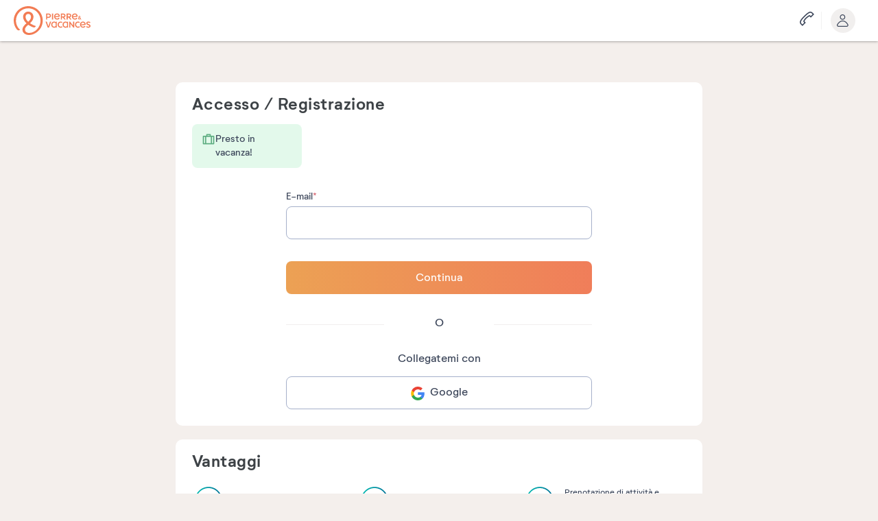

--- FILE ---
content_type: text/html; charset=UTF-8
request_url: https://www.pierreetvacances.com/it-it/myaccount
body_size: 41627
content:

<!DOCTYPE html><html lang="it"><head><script type="text/javascript">window.gdprAppliesGlobally=true;(function(){function n(){if(!window.frames.__cmpLocator){if(document.body&&document.body.firstChild){var e=document.body;var t=document.createElement('iframe');t.style.display='none';t.name='__cmpLocator';t.title='cmpLocator';e.insertBefore(t,e.firstChild)}else{setTimeout(n,5)}}}function e(e,t,n){if(typeof n!=='function'){return}if(!window.__cmpBuffer){window.__cmpBuffer=[]}if(e==='ping'){n({gdprAppliesGlobally:window.gdprAppliesGlobally,cmpLoaded:false},true)}else{window.__cmpBuffer.push({command:e,parameter:t,callback:n})}}e.stub=true;function t(r){if(!window.__cmp||window.__cmp.stub!==true){return}if(!r.data){return}var a=typeof r.data==='string';var e;try{e=a?JSON.parse(r.data):r.data}catch(t){return}if(e.__cmpCall){var o=e.__cmpCall;window.__cmp(o.command,o.parameter,function(e,t){var n={__cmpReturn:{returnValue:e,success:t,callId:o.callId}};r.source.postMessage(a?JSON.stringify(n):n,'*')})}}if(typeof window.__cmp!=='function'){window.__cmp=e;if(window.addEventListener){window.addEventListener('message',t,false)}else{window.attachEvent('onmessage',t)}}n()})();(function(e){var t=document.createElement('script');t.id='spcloader';t.type='text/javascript';t.async=true;t.src='https://sdk.privacy-center.org/'+e+'/loader.js?target='+document.location.hostname;t.charset='utf-8';var n=document.getElementsByTagName('script')[0];n.parentNode.insertBefore(t,n)})('cfa6ae3b-45ec-421c-b120-fbf942ba08b8');</script><meta charset="utf-8"><meta http-equiv="X-UA-Compatible" content="IE=11,IE=edge,chrome=1"><meta name="viewport" content="width=device-width,initial-scale=1,user-scalable=no"><link rel="icon" type="image/png" href="https://ssa.pierreetvacances.com/16.0.0/assets/favicon/32x32_favicon-PV.png"><link rel="apple-touch-icon-precomposed" sizes="72x72" href="https://ssa.pierreetvacances.com/16.0.0/assets/favicon/72x72_favicon-PV.png"><link rel="shortcut icon" href="https://static.groupepvcp.com/b2csf/mypv/static/28.1.0/assets/images/favicon.ico" type="image/x-icon"><link rel="preload" href="https://ssa.pierreetvacances.com/16.0.0/assets/fonts/NeutrifStudio-Regular.woff2" as="font" type="font/woff2" crossorigin><link rel="preload" href="https://ssa.pierreetvacances.com/16.0.0/assets/fonts/NeutrifStudio-RegularItalic.woff2" as="font" type="font/woff2" crossorigin><link rel="preload" href="https://ssa.pierreetvacances.com/16.0.0/assets/fonts/NeutrifStudio-Medium.woff2" as="font" type="font/woff2" crossorigin><link rel="preload" href="https://ssa.pierreetvacances.com/16.0.0/assets/fonts/NeutrifStudio-MediumItalic.woff2" as="font" type="font/woff2" crossorigin><link rel="preload" href="https://ssa.pierreetvacances.com/16.0.0/assets/fonts/NeutrifStudio-SemiBold.woff2" as="font" type="font/woff2" crossorigin><link rel="preload" href="https://ssa.pierreetvacances.com/16.0.0/assets/fonts/NeutrifStudio-SemiBoldItalic.woff2" as="font" type="font/woff2" crossorigin><link rel="preload" href="https://ssa.pierreetvacances.com/16.0.0/assets/fonts/NeutrifStudio-Bold.woff2" as="font" type="font/woff2" crossorigin><link rel="preload" href="https://ssa.pierreetvacances.com/16.0.0/assets/fonts/NeutrifStudio-BoldItalic.woff2" as="font" type="font/woff2" crossorigin><link rel="preload" href="https://ssa.pierreetvacances.com/16.0.0/assets/fonts/NeutrifStudio-ExtraBold.woff2" as="font" type="font/woff2" crossorigin><link rel="preload" href="https://ssa.pierreetvacances.com/16.0.0/assets/fonts/NeutrifStudio-ExtraBoldItalic.woff2" as="font" type="font/woff2" crossorigin><link rel="preload" href="https://static.groupepvcp.com/b2csf/mypv/static/28.1.0/assets/fonts/mypvIcons.woff2" as="font" type="font/woff2" crossorigin><!-- Start VWO Async SmartCode --><script type='text/javascript'>
            window._vwo_code = window._vwo_code || (function(){
              var account_id=608024,
              settings_tolerance=2000,
              library_tolerance=2500,
              use_existing_jquery=false,
              is_spa=1,
              hide_element='body',

              /* DO NOT EDIT BELOW THIS LINE */
              f=false,d=document,code={use_existing_jquery:function(){return use_existing_jquery;},library_tolerance:function(){return library_tolerance;},finish:function(){if(!f){f=true;var a=d.getElementById('_vis_opt_path_hides');if(a)a.parentNode.removeChild(a);}},finished:function(){return f;},load:function(a){var b=d.createElement('script');b.src=a;b.type='text/javascript';b.innerText;b.onerror=function(){_vwo_code.finish();};d.getElementsByTagName('head')[0].appendChild(b);},init:function(){
              window.settings_timer=setTimeout(function () {_vwo_code.finish() },settings_tolerance);var a=d.createElement('style'),b=hide_element?hide_element+'{opacity:0 !important;filter:alpha(opacity=0) !important;background:none !important;}':'',h=d.getElementsByTagName('head')[0];a.setAttribute('id','_vis_opt_path_hides');a.setAttribute('type','text/css');if(a.styleSheet)a.styleSheet.cssText=b;else a.appendChild(d.createTextNode(b));h.appendChild(a);this.load('https://dev.visualwebsiteoptimizer.com/j.php?a='+account_id+'&u='+encodeURIComponent(d.URL)+'&f='+(+is_spa)+'&r='+Math.random());return settings_timer; }};window._vwo_settings_timer = code.init(); return code; }());
        </script><!-- End VWO Async SmartCode --><title>Pierre &amp; Vacances – Mon espace</title><link rel="stylesheet" type="text/css" href="https://ssa.pierreetvacances.com/16.0.0/assets/stylesheets/icons.css"><link rel="stylesheet" type="text/css" href="https://ssa.pierreetvacances.com/16.0.0/assets/stylesheets/common.css"><link rel="stylesheet" type="text/css" href="https://static.groupepvcp.com/b2csf/mypv/static/28.1.0/assets/stylesheets/common.css"><link rel="stylesheet" type="text/css" href="https://static.groupepvcp.com/b2csf/mypv/static/28.1.0/assets/stylesheets/mypvIcons.css"><link rel="stylesheet" type="text/css" href="https://static.groupepvcp.com/b2csf/mypv/static/28.1.0/assets/stylesheets/contact.css"><script>(function(w,d,s,l,i){w[l]=w[l]||[];w[l].push({'gtm.start':new Date().getTime(),event:'gtm.js'});var f=d.getElementsByTagName(s)[0],j=d.createElement(s),dl=l!='dataLayer'?'&l='+l:'';j.sync=true;j.src='https://www.googletagmanager.com/gtm.js?id='+i+dl;f.parentNode.insertBefore(j,f);})(window,document,'script','dataLayer','GTM-T2BLS4K');</script><script type="text/javascript">
  // --- manage session storage for private browsing
  var items = {};
  window.Storage = '';

  function MemoryStorage() {}
  MemoryStorage.prototype.getItem = function(key) {return items[key];};
  MemoryStorage.prototype.setItem = function(key, value) {items[key] = value;};
  MemoryStorage.prototype.removeItem = function(key) {delete items[key];};

  try {
    sessionStorage.setItem('sessionStorage', 'init');
    window.Storage = sessionStorage;
  } catch (e) {
    window.Storage = new MemoryStorage();
  }
  var userConsent  = (typeof dataLayer !== 'undefined');
</script>
<script>(window.BOOMR_mq=window.BOOMR_mq||[]).push(["addVar",{"rua.upush":"false","rua.cpush":"false","rua.upre":"false","rua.cpre":"true","rua.uprl":"false","rua.cprl":"false","rua.cprf":"false","rua.trans":"SJ-6bdd17a6-17d8-4ed3-bf30-58924a2454f2","rua.cook":"false","rua.ims":"false","rua.ufprl":"false","rua.cfprl":"false","rua.isuxp":"false","rua.texp":"norulematch","rua.ceh":"false","rua.ueh":"false","rua.ieh.st":"0"}]);</script>
                              <script>!function(e){var n="https://s.go-mpulse.net/boomerang/";if("False"=="True")e.BOOMR_config=e.BOOMR_config||{},e.BOOMR_config.PageParams=e.BOOMR_config.PageParams||{},e.BOOMR_config.PageParams.pci=!0,n="https://s2.go-mpulse.net/boomerang/";if(window.BOOMR_API_key="7NYXU-NN6N6-D7KVB-4GAD8-A4BB3",function(){function e(){if(!r){var e=document.createElement("script");e.id="boomr-scr-as",e.src=window.BOOMR.url,e.async=!0,o.appendChild(e),r=!0}}function t(e){r=!0;var n,t,a,i,d=document,O=window;if(window.BOOMR.snippetMethod=e?"if":"i",t=function(e,n){var t=d.createElement("script");t.id=n||"boomr-if-as",t.src=window.BOOMR.url,BOOMR_lstart=(new Date).getTime(),e=e||d.body,e.appendChild(t)},!window.addEventListener&&window.attachEvent&&navigator.userAgent.match(/MSIE [67]\./))return window.BOOMR.snippetMethod="s",void t(o,"boomr-async");a=document.createElement("IFRAME"),a.src="about:blank",a.title="",a.role="presentation",a.loading="eager",i=(a.frameElement||a).style,i.width=0,i.height=0,i.border=0,i.display="none",o.appendChild(a);try{O=a.contentWindow,d=O.document.open()}catch(_){n=document.domain,a.src="javascript:var d=document.open();d.domain='"+n+"';void 0;",O=a.contentWindow,d=O.document.open()}if(n)d._boomrl=function(){this.domain=n,t()},d.write("<bo"+"dy onload='document._boomrl();'>");else if(O._boomrl=function(){t()},O.addEventListener)O.addEventListener("load",O._boomrl,!1);else if(O.attachEvent)O.attachEvent("onload",O._boomrl);d.close()}function a(e){window.BOOMR_onload=e&&e.timeStamp||(new Date).getTime()}if(!window.BOOMR||!window.BOOMR.version&&!window.BOOMR.snippetExecuted){window.BOOMR=window.BOOMR||{},window.BOOMR.snippetStart=(new Date).getTime(),window.BOOMR.snippetExecuted=!0,window.BOOMR.snippetVersion=14,window.BOOMR.url=n+"7NYXU-NN6N6-D7KVB-4GAD8-A4BB3";var i=document.currentScript||document.getElementsByTagName("script")[0],o=i.parentNode,r=!1,d=document.createElement("link");if(d.relList&&"function"==typeof d.relList.supports&&d.relList.supports("preload")&&"as"in d)window.BOOMR.snippetMethod="p",d.href=window.BOOMR.url,d.rel="preload",d.as="script",d.addEventListener("load",e),d.addEventListener("error",function(){t(!0)}),setTimeout(function(){if(!r)t(!0)},3e3),BOOMR_lstart=(new Date).getTime(),o.appendChild(d);else t(!1);if(window.addEventListener)window.addEventListener("load",a,!1);else if(window.attachEvent)window.attachEvent("onload",a)}}(),"".length>0)if(e&&"performance"in e&&e.performance&&"function"==typeof e.performance.setResourceTimingBufferSize)e.performance.setResourceTimingBufferSize();!function(){if(BOOMR=e.BOOMR||{},BOOMR.plugins=BOOMR.plugins||{},!BOOMR.plugins.AK){var n="true"=="true"?1:0,t="",a="aofvvaqxhwsew2lladja-f-ab7f21b15-clientnsv4-s.akamaihd.net",i="false"=="true"?2:1,o={"ak.v":"39","ak.cp":"185234","ak.ai":parseInt("347143",10),"ak.ol":"0","ak.cr":9,"ak.ipv":4,"ak.proto":"h2","ak.rid":"8791a047","ak.r":47376,"ak.a2":n,"ak.m":"a","ak.n":"essl","ak.bpcip":"3.139.90.0","ak.cport":39570,"ak.gh":"23.200.85.102","ak.quicv":"","ak.tlsv":"tls1.3","ak.0rtt":"","ak.0rtt.ed":"","ak.csrc":"-","ak.acc":"","ak.t":"1768620242","ak.ak":"hOBiQwZUYzCg5VSAfCLimQ==6pmjEUL4mMPnNC1v8pJhGwDk1pxjNqL/axbAiBIf81jVZP7G+yLou+l/90VWdFNzr8SkjWvR7sHNbLNkuAy4Eb4yd/8He5IMBYXHGLRjDrQYA4H9D6CMcsuN6J0JyVCWlWyW91t14boY4SCdJoA6ZnYcbjhfHKu7TKpGfqoB9j+fv7W4s24cZxTa6wtTwfTtB7usR79thIv1EL5gJSvvkuGsEt0aOKTYXsmucj3dzo/Y5w1TjdGiSeFMkNP/wfAqzeB7Msy5NYMx1dJpAU0W9nlhtKtIWfiHnMzCjcQ/9NomrDaCH/FsnywmuOZZ4zmq5wwiGw+z/cB8t29UIvHbaGEiG2pxuRLht19Pi+b/QXD5+0NOxFFATrBP+Vj+MDzO3krauUMYw1H8GUuUXZhUg3TKWNJ7Wr/piVMieCnIViU=","ak.pv":"149","ak.dpoabenc":"","ak.tf":i};if(""!==t)o["ak.ruds"]=t;var r={i:!1,av:function(n){var t="http.initiator";if(n&&(!n[t]||"spa_hard"===n[t]))o["ak.feo"]=void 0!==e.aFeoApplied?1:0,BOOMR.addVar(o)},rv:function(){var e=["ak.bpcip","ak.cport","ak.cr","ak.csrc","ak.gh","ak.ipv","ak.m","ak.n","ak.ol","ak.proto","ak.quicv","ak.tlsv","ak.0rtt","ak.0rtt.ed","ak.r","ak.acc","ak.t","ak.tf"];BOOMR.removeVar(e)}};BOOMR.plugins.AK={akVars:o,akDNSPreFetchDomain:a,init:function(){if(!r.i){var e=BOOMR.subscribe;e("before_beacon",r.av,null,null),e("onbeacon",r.rv,null,null),r.i=!0}return this},is_complete:function(){return!0}}}}()}(window);</script></head><body class="mypv "><noscript><iframe src="https://www.googletagmanager.com/ns.html?id=GTM-T2BLS4K" height="0" width="0" style="display:none;visibility:hidden"></iframe></noscript><header id="js-headerView" class="pv-Header pv-Header--new js-Header"><div id="js-headerViewInner" class="pv-Header--new-container headerSticky"><div class="pv-Header-content js-Header-content u-Clearfix r-Grid"><div class="r-Grid-cell r-Grid-cell--alignMiddle r-all--2of12 r-maxM--1of6 r-maxS--5of12 pv-Header-logoWrapper"><a href="https://www.pierreetvacances.com/it-it" class="pv-Header-logo js-Tracking--link" data-event-category="Navigation Bar" data-event-action="Logo" title="Appartamenti vacanza"><svg class="pv-Header-logoPicture" xmlns="http://www.w3.org/2000/svg" viewBox="0 0 672.2 253.8"><style>.st99{fill:#f27c54}</style><path class="st99" d="M127.2 0C57 0 0 57.1 0 127.2c0 28.5 10.3 57.1 25.7 75.8 5.6 6.5 11.7 10.3 17.8 10.3 4.2 0 8.9-1.9 12.6-6.1-22-15.9-36.5-47.7-36.5-80 0-59.9 48.2-108.5 107.6-108.5s107.6 48.6 107.6 108.5c0 58-47.2 108.5-99.1 108.5-22.3 0-37.5-12-37.5-29 0-14 8.4-25.7 29.1-42.9 12.6 9.1 25.9 16.1 37.1 20.4 17.3 6.5 25.7 2.3 28.5-9.4-15.3-4.2-33.8-13-50-24.4 16.9-15.7 29.8-33.9 29.8-56 0-26.7-19.8-46.3-45.5-46.3S82 67.7 82 94.4c0 21.4 12.8 41 29.7 56.7-25.9 22.3-35.1 38.5-35.1 56.9 0 26.8 24.2 45.8 57.5 45.8 55.2 0 119.7-51 119.7-126.7C253.9 57 197.3 0 127.2 0zm-23.7 95.4c0-16.8 9.6-27.1 23.7-27.1s24 10.3 24 27.1c0 15.8-10.3 29.5-24 42.4-14-13-23.7-27.9-23.7-42.4zM334.9 65h9.7v52.4h-9.7zM293.2 102.9h11.1c13.1 0 21.6-7.5 21.6-19.1 0-11.5-8.4-18.9-21.6-18.9h-20.9v52.4h9.7l.1-14.4zm0-28.9h10.7c7.5 0 12.2 3.7 12.2 9.8s-4.7 10-12.2 10h-10.7V74zM421.8 99.7h8.6c3.7 5.9 8.3 11.8 13.7 17.6h10.4c-5-6.4-9.5-12.7-13.4-18.8 7.6-2.4 12.2-8.2 12.2-16.1 0-10.7-8.1-17.4-20.6-17.4h-20.5v52.4h9.7V99.7h-.1zm0-25.7h10.4c6.9 0 11.3 3.2 11.3 8.4s-4.3 8.5-11.3 8.5h-10.4V74zM504.8 117.3c-5-6.4-9.5-12.7-13.4-18.8 7.6-2.4 12.2-8.2 12.2-16.1 0-10.7-8.1-17.4-20.6-17.4h-20.6v52.4h9.7V99.7h8.6c3.7 5.9 8.3 11.8 13.7 17.6h10.4zm-22.3-26.4h-10.4V74.1h10.4c6.9 0 11.3 3.2 11.3 8.4-.1 5.1-4.4 8.4-11.3 8.4zM574.2 117.7c3.3 0 6.2-1.2 8.5-3.3 1.7 1.3 3.1 2.4 4 2.9h6c-.8-.7-3.8-3.1-7.3-6.2.8-1.3 1.5-2.8 2-4.4.8-2.4.8-5.5-2.8-5.8-.4 2.9-1.3 5.3-2.4 7.2-2.1-2.1-4.2-4.3-5.9-6.5 3.6-2.1 7.2-4.3 7.2-8.7 0-4.2-3.3-7.3-8.1-7.3-5.1 0-8.4 3.7-8.4 7.8 0 2.2.9 4.6 2.4 7.1-3 1.9-5.7 4.4-5.7 8.5.2 5.5 5.1 8.7 10.5 8.7zm1.4-27.6c1.8 0 3 1.2 3 3 0 2.2-2.1 3.5-4.7 5-1-1.7-1.6-3.3-1.6-4.7 0-1.9 1.3-3.3 3.3-3.3zm-3.4 14.1c2.1 2.6 4.7 5.1 7.1 7.3-1.4 1-3 1.6-4.6 1.6-2.9 0-5.1-1.7-5.1-4.3 0-2 1-3.3 2.6-4.6zM401.2 106.9l-6.7-5.5c-3.8 5.1-9 7.8-14.8 7.8-8.3 0-14.1-4.6-16-12.4 13.7.4 26.9-1.4 40-5.6V90c0-15.5-10.2-26-24.7-26-15.4 0-25.8 11.8-25.8 27.1 0 16 11.4 27.2 26.5 27.2 9.3 0 17.5-4.5 21.5-11.4zm-22.1-33.8c7.4 0 12.5 4.2 14.3 11.7-7.9 2.5-16.4 3.7-30.1 4.2.8-9.7 6.7-15.9 15.8-15.9zM556.9 106.9l-6.7-5.5c-3.8 5.1-9 7.8-14.8 7.8-8.3 0-14.1-4.6-16-12.4 13.7.4 26.9-1.4 40-5.6V90c0-15.5-10.2-26-24.7-26-15.4 0-25.8 11.8-25.8 27.1 0 16 11.4 27.2 26.5 27.2 9.2 0 17.5-4.5 21.5-11.4zm-22.2-33.8c7.4 0 12.5 4.2 14.3 11.7-7.9 2.5-16.4 3.7-30.1 4.2.8-9.7 6.8-15.9 15.8-15.9zM410.9 180.8c-9.7 0-16.9-7.6-16.9-18.1 0-10.4 7.3-18.1 16.9-18.1 4 0 7.5 1.3 10.4 3.7l4.7-7.6c-4.7-3.4-9.9-5.1-15.7-5.1-15.1 0-26.2 11.5-26.2 27.2 0 15.6 11.1 27.2 26.2 27.2 6.4 0 12.1-2 16.6-5.9l-4.9-7.6c-3 2.8-6.8 4.3-11.1 4.3zM563.2 180.8c-9.7 0-16.9-7.6-16.9-18.1 0-10.4 7.3-18.1 16.9-18.1 4 0 7.5 1.3 10.4 3.7l4.7-7.6c-4.7-3.4-9.9-5.1-15.7-5.1-15.1 0-26.2 11.5-26.2 27.2 0 15.6 11.1 27.2 26.2 27.2 6.4 0 12.1-2 16.6-5.9l-4.9-7.6c-3 2.8-6.8 4.3-11.1 4.3zM368.8 140.8c-4.7-3.6-9.2-5.2-14.8-5.2-15 0-26.1 11.5-26.1 27.2S339.1 190 354 190c5.2 0 9.5-1.4 13.9-4.5l.9 3.6h7.9v-52.4h-5l-2.9 4.1zm-1.7 34.3c-3.2 3.7-7.5 5.7-12.5 5.7-9.7 0-16.8-7.6-16.8-18.1 0-10.4 7.2-18.1 16.8-18.1 5 0 9.4 2.1 12.5 5.8v24.7zM468.3 140.8c-4.7-3.6-9.2-5.2-14.8-5.2-15 0-26.1 11.5-26.1 27.2s11.2 27.2 26.1 27.2c5.2 0 9.5-1.4 13.9-4.5l.9 3.6h7.9v-52.4h-5l-2.9 4.1zm-1.7 34.3c-3.2 3.7-7.5 5.7-12.5 5.7-9.7 0-16.8-7.6-16.8-18.1 0-10.4 7.2-18.1 16.8-18.1 5 0 9.4 2.1 12.5 5.8v24.7zM303.4 177.5l-13.8-41h-11l19.1 52.4h10.9l19.1-52.4h-10.6zM605.5 135.6c-15.4 0-25.8 11.8-25.8 27.1 0 16 11.4 27.2 26.5 27.2 9.2 0 17.4-4.5 21.5-11.4L621 173c-3.8 5.1-9 7.8-14.8 7.8-8.3 0-14.1-4.6-16-12.4 13.7.4 26.9-1.4 40-5.6v-1.2c0-15.5-10.2-26-24.7-26zm-15.8 25c.8-9.7 6.7-15.9 15.8-15.9 7.4 0 12.5 4.2 14.3 11.7-7.9 2.5-16.4 3.7-30.1 4.2zM644.5 150.2c0-2.7 2.6-5.5 9.4-5.5 3.7 0 8.4.9 12.9 4l3.8-8c-4.3-3-10.6-5.1-17-5.1-10.7 0-18.9 5.8-18.9 15.2 0 17.4 27.6 15 27.6 24.2 0 3.1-3.1 5.8-9.7 5.8-4.2 0-9.7-1.1-14.9-5.1l-3.8 8c4.7 3.7 11.7 6.3 19 6.3 11.4 0 19.3-6.3 19.3-15.4 0-17.3-27.7-15.7-27.7-24.4zM519.5 171.1L493 136.5h-7.2v52.4h9.6v-34.5l26.5 34.5h7.1v-52.4h-9.5z"></path></svg></a></div><button class="r-ResetButton pv-Button js-Navigation-btnToggle pv-Navigation-btnToggle u-Hidden-allDesktop "><i class="mypv-Icon mypv-Icon--close" aria-hidden="true"></i><i class="mypv-Icon mypv-Icon--newBurger" aria-hidden="true"></i></button><button class="pv-Header-Search u-Visible-mobileToTablet js-iconCart u-Hidden"><a class="js-redirect pv-QuickAccess--cartMobile" data-page="cart" href="#" title="Cercare una destinazione"><i class="mypv-Icon mypv-Icon--panier" aria-hidden="true"></i><span class="js-headerCartItems headerBasketTotalNb"></span></a></button><div id="js-headerNagivationGrid" class="r-Grid-cell r-Grid-cell--alignMiddle r-all--7of12 r-maxM--1of1 pv-Navigation-grid js-Grid-navigation u-Hidden-mobile"><div class="pv-Navigation js-Navigation"><nav id="js-burgerMenuConnected" class="pv-Navigation-list u-Visible-mobileToTablet"></nav><nav id="js-burgerMenu" class="pv-Navigation-list"></nav></div></div><div id="js-headerQuickaccessGrid" class="r-Grid-cell r-Grid-cell--alignTop r-all--3of12 r-maxM--5of6 pv-Navigation-gridQuickAccess js-Grid-quickAccess u-Hidden-mobile"><div class="pv-QuickAccess  pv-QuickAccess--new js-QuickAccess"><ul class="u-Clearfix r-ResetList"><li class="js-QuickAccess-item js-QuickAccess-item--user pv-QuickAccess-item-user pv-QuickAccess-item pv-QuickAccess-item--user u-Hidden-mobile u-Hidden-tablet"><span class="pv-QuickAccess-btnContainer pv-QuickAccess-btnContainer--account api_toggle_profile" data-event-category="Navigation Bar" data-event-action="My Account" toggleselector="#js-profileComponentView" toggleRelation="id" toggleOpenBydefault="0" toggleCallback="header:profile:toggle"><span class="pv-QuickAccess--account u-Hidden-mobile mypv-Icon mypv-Icon--compte pv-QuickAccess--accountUser"><span class="pv-QuickAccess--accountLabel pv-QuickAccess--accountLabelOneline"><span id="js-headerUserFirstName"></span></span></span></span><div class="pv-QuickAccess-itemContent"><div class="pv-QuickAccess-account-content"><button type="button" class="pv-QuickAccess-close js-QuickAccess-close u-Hidden-mobile u-Hidden-tablet u-Hidden-tablet"><i class="mypv-Icon mypv-Icon--close" aria-hidden="true"></i></button><div class="pv-QuickAccess--content-table"><div class="pv-QuickAccess--content-choose"><ul class="pv-QuickAccess--content-chooseList"><li class="pv-QuickAccess--content-chooseItem"><a href="https://www.pierreetvacances.com/it-it/myaccount" class="pv-QuickAccess--content-chooseLabel"><span class="pv-QuickAccess--content-icon pv-QuickAccess--content-account"></span>
                      Visualizzare il proprio account
                    </a></li><li class="pv-QuickAccess--content-chooseItem"><a href="#" class="pv-QuickAccess--content-chooseLabel js-QuickAccess--content-disconnect"><span class="pv-QuickAccess--content-icon pv-QuickAccess--content-disconnect"></span>
                      Disconnettersi
                    </a></li></ul></div></div></div></div></li><li class="js-QuickAccess-item u-Visible-mobileToTablet pv-QuickAccess-item pv-QuickAccess-item--phoneNumber"><a onClick="window.open('tel:+390645206101','_self')" class="js-QuickAccess-action pv-QuickAccess-btnContainer js-Tracking--link" data-event-category="Navigation Bar" data-event-action="Call Number"><span class="pv-QuickAccess-btnMobile">
                 390645206101
                 <i class="mypv-Icon mypv-Icon--phone" aria-hidden="true"></i></span></a></li><li class="js-QuickAccess-item pv-QuickAccess-item pv-QuickAccess-item--contact"><div class="js-Devise js-QuickAccess-action  pv-QuickAccess-btnContainer js-Tracking--link" data-event-category="Navigation Bar" data-event-action="Call Number"><span class="pv-QuickAccess-btnDesktop u-Hidden-mobile pv-QuickAccess-border u-Hidden-tablet"><i class="mypv-Icon mypv-Icon--phone" aria-hidden="true"></i></span><span class="pv-QuickAccess-btnMobile u-Visible-mobileToTablet"><a href="https://www.pierreetvacances.com/it-it/contatti_ms" class="pv-Header-deviseText js-Tracking--link" target="_self" data-event-category="Navigation Bar" data-event-action="Call Number" data-event-label="CONTATTI">
                    CONTATTI
                  </a><i class="mypv-Icon mypv-Icon--question" aria-hidden="true"></i></span></div><div class="pv-QuickAccess-itemContent"><div class="pv-QuickContact-content pv-QuickAccess-itemContent"><button type="button" class="pv-QuickAccess-close js-QuickAccess-close u-Hidden-mobile"><i class="mypv-Icon mypv-Icon--clear" aria-hidden="true"></i></button><div class="pv-QuickContact-scroll"><div class="pv-QuickContact pv-QuickContact-booking"><p class="pv-QuickContact-title">
      Una domanda sulla prenotazione?
    </p><p class="pv-QuickContact-description">
      Per confermare o modificare la prenotazione, o aggiungere dei servizi o attivit&agrave;: i nostri consulenti sono a vostra disposizione via chat dal lunedi al venerdi dalle 9 alle 18.<br /><strong><span class="u-Font-Size--16px">Telefono:+390645206101</span></strong></p><a title="CONTATTI" href="https://www.pierreetvacances.com/it-it/contatti_ms" target="_self" class="pv-Link pv-Link--new r-ResetButton js-Tracking--link" data-event-category="Navigation Bar" data-event-action="Call Number" data-event-label="CONTATTI">
    CONTATTI
    </a></div></div></div></div></li><li class="pv-QuickAccess-item u-Visible-mobileToTablet js-QuickAccess-disconnect--mobile"><a class="pv-QuickAccess-btnContainer  js-Navigation-link js-QuickAccess--content-disconnect"><span class="pv-QuickAccess-btnMobile">
            Disconnessione
            <i class="pv-QuickAccess--content-icon mypv-Icon mypv-Icon--logout"></i></span></a></li><li class="js-QuickAccess-item pv-QuickAccess-item u-Hidden-mobile u-Hidden-tablet"><div class="pv-QuickAccess-btnContainer pv-QuickAccess-btnContainer--cart cartComponent-disabled"><div id="js-cartToggle" class="js-headerIcon pv-QuickAccess--cart pv-QuickAccess-border mypv-Icon mypv-Icon--panier api_toggle_cart u-Hidden--forced" toggleselector="#js-cartComponentView" toggleRelation="id" toggleOpenBydefault="0" toggleCallback="header:cart:toggle"><span class="js-headerCartItems headerBasketTotalNb"></span></div></div></li></ul></div></div><div class="pv-QuickAccess-userMobile u-Visible-mobileToTablet"><div class="pv-QuickAccess-btnContainer pv-QuickAccess-btnContainer--account js-QuickAccess-accountMobile js-QuickAccess-btnContainer--account"><i class="pv-QuickAccess--account mypv-Icon mypv-Icon--compte"></i></div></div></div></div><div id="js-cartComponentView"></div><div id="js-profileComponentView"></div><div class="pv-NavigationLayer js-NavigationLayer"><div class="pv-NavigationLayer-close js-NavigationLayer-close u-Hidden"><i class="mypv-Icon mypv-Icon--clear" aria-hidden="true"></i></div><button class="js-Navigation-backButton pv-NavigationLayer-backButton">
    Torna indietro
  </button><div class="js-NavigationLayer-content pv-NavigationLayer-content r-Grid"><div class="pv-NavigationLayer-content-table"><div class="pv-NavigationLayer-left  r-Grid-cell r-all--9of12 r-maxM--1of1"></div></div></div></div></header><section id="js-mainView" class="globalContainer u-Hidden"><section id="js-contactView" class="contact roundedBloc"><div class="contact-email"><div class="contact-title"><h5>Accesso / Registrazione</h5></div><div class="bandeauMsg pv-Reservation-message pv-Reservation-message--intro"><div class="pvxAlert pvxAlert--success pvxAlert--small pvxAlert--neutral"><div class="pvxAlert-preicon"><i class="icon icon-suitcase " aria-hidden="true"></i></div><div class="pvxAlert-flexColumn"><div class="pvxAlert-content">Presto in vacanza!</div></div></div><p></p></div><div class="pv-newContactFormEmail"><form action="" class="pv-Form pv-Form-email js-Form-email"><div class="bandeau-errorContainer js-technicalError u-Hidden"><div class="pv-Form-errorTitle"><i class="mypv-Icon mypv-Icon--warningRound" aria-hidden="true"></i><span>Si è verificato un errore tecnico</span></div></div><div class="bandeau-errorContainer js-Form-errorContainer u-Hidden"><div class="pv-Form-errorTitle"><i class="mypv-Icon mypv-Icon--warningRound" aria-hidden="true"></i><span class="pv-Form-errorText">Tutti i campi sono obbligatori</span></div></div><div class="pvxAlert pvxAlert--error pv-Form-formErrorContainer js-Form-errorContainer js-technicalError u-Hidden"><div class="pvxAlert-preicon"><i class="icon icon-warningRound " aria-hidden="true"></i></div><div class="pvxAlert-flexColumn"><div class="pvxAlert-content">Si è verificato un errore tecnico</div></div></div><div class="pvxAlert pvxAlert--error pv-Form-formErrorContainer js-Form-errorContainer js-Form-errorContainer u-Hidden"><div class="pvxAlert-preicon"><i class="icon icon-warningRound " aria-hidden="true"></i></div><div class="pvxAlert-flexColumn"><div class="pvxAlert-content">Tutti i campi sono obbligatori</div></div></div><div data-cs-mask class="pv-Form-item pv-newContactoFormEmailId"><div class="pv-Form-raw pv-Form-raw--large"><div class="pv-Form-item"><div class="pv-Form-inputContainer"><div class="pv-Form-inputLabel pv-Form-inputLabel--star">E-mail</div><input class="pv-Form-input pv-Form-input--medium pv-Form-input--outlined pv-Form-input--email pv-Form-input--dqe js-Form-input js-Form-input--email" type="text" value="" id="emailConnect" name="emailConnect" required /><div class="pv-Form-errorContainer js-Form-error"></div><div class="pv-Form-dqeContainer js-dqe"></div></div></div></div><input type="hidden" id="dqeDummy"></div><div class="pv-newContactoFormEmailSubmit"><div class="pv-Form-submitContainer"><button type="submit" class="button-primary  button-primary--medium js-Form-submit-email" ><span class="button-content">Continua</span><div class="button-spinner"><div class="button-spinner--bounce1"></div><div class="button-spinner--bounce2"></div><div class="button-spinner--bounce3"></div></div></button></div></div><div class="googleSeparator"><hr><span class="googleSeparatorText">O</span><hr></div><div class="googleText">Collegatemi con</div><button type="button" id="js-loginGoogle" class="button-secondary  button-secondary--medium buttonContainer googleSubmit" ><span class="button-content"><span><img src="https://static.groupepvcp.com/b2csf/mypv/static/28.1.0/assets/images/logos/logo-google.svg" class="contact-googleLogo" alt="google-logo"/><span class="contact-googleButtonText">Google</span></span></span><div class="button-spinner"><div class="button-spinner--bounce1"></div><div class="button-spinner--bounce2"></div><div class="button-spinner--bounce3"></div></div></button></form></div></div><div id="js-loginView" class="contact-tabsContent u-Hidden"><div class="contact-login dsPopin"><div class="popinHeader"><h5>Connettersi</h5></div><div class="popinContent"><div class="bandeauMsg pv-Reservation-message pv-Reservation-message--intro"><div class="pvxAlert pvxAlert--success pvxAlert--small pvxAlert--neutral mb-20"><div class="pvxAlert-preicon"><i class="icon icon-suitcase " aria-hidden="true"></i></div><div class="pvxAlert-flexColumn"><div class="pvxAlert-content">Bentornati!</div></div></div><p>Immettere la password per continuare e accedere al proprio account</p></div><form action="" id="contact-form"class="pv-Form contact-formContainer js-Form-container"><div class="bandeau-errorContainer js-Form-errorContainer u-Hidden"><div class="pv-Form-errorTitle"><i class="mypv-Icon mypv-Icon--warningRound" aria-hidden="true"></i><span>I dati di accesso non sono validi</span></div></div><div data-cs-mask class="pv-Form-item pv-newContactoFormLoginId"><div class="pv-Form-raw"><div class="pv-Form-item"><div class="pv-Form-inputContainer"><div class="pv-Form-inputLabel pv-Form-inputLabel--star">E-mail</div><input class="pv-Form-input pv-Form-input--medium pv-Form-input--outlined pv-Form-input js-Form-input js-Form-input--login pv-Form-input--login" type="text" value="" id="login-email" name="login-email" required disabled/></div></div></div></div><div data-cs-mask class="pv-Form-item pv-newContactoFormLoginPswd"><div class="pv-Form-raw"><div class="pv-Form-item"><div class="pv-Form-inputContainer"><div class="pv-Form-inputLabel pv-Form-inputLabel--star">Password</div><input class="pv-Form-input pv-Form-input--medium pv-Form-input--outlined pv-Form-input js-Form-input js-contact-passwordInput" type="password" value="" id="login-password" name="login-password" required /><span class="pv-Form-inputPasswordToggleBtn pv-loginPasswordToggleBtn js-loginPasswordToggleBtn"><i class="icon icon-eye" aria-hidden="true"></i><i class="icon icon-eye-off" aria-hidden="true"></i></span></div><div class="pv-Form-errorContainer js-Form-error"></div></div></div></div><div class="pv-newContactoFormLoginFgtenPswd"><a href="#" target="_blank" class="ds-link js-forgottenPassword">Ho dimenticato la mia password</a></div><div class="pv-newContactoFormLoginSubmit"><div class="pv-Form-submitContainer"><button type="submit" id="js-loginSubmit" class="button-primary  button-primary--medium " ><span class="button-content">Continua</span><div class="button-spinner"><div class="button-spinner--bounce1"></div><div class="button-spinner--bounce2"></div><div class="button-spinner--bounce3"></div></div></button></div></div></form></div></div><div class="popin-code js-popin-code dsPopin"><div class="popinHeader"><h5>Convalida dell&#039;account</h5></div><div class="popinContent js-popin1Content"><p class="popinContent-description js-description">Vi verrà inviato un codice per continuare a creare il vostro account.
La ricezione di questa e-mail potrebbe richiedere alcuni minuti (se necessario, controllare la cartella spam).</p><div class="js-resendCode u-Hidden"><p>Vi verrà inviato un codice per continuare a creare il vostro account.
La ricezione di questa e-mail potrebbe richiedere alcuni minuti (se necessario, controllare la cartella spam).</p></div><p>E-mail inviata a :<span class="js-emailSentTo"></span></p><form action="" class="pv-Form js-Form js-createAccount-code" novalidate="novalidate"><div class="pv-Form-raw"><div class="pv-Form-item pv-Form-item--case"><div class="pv-Form-inputContainer"><div class="inputContainer"><input class="case pv-Form-input pv-Form-input--medium pv-Form-input--outlined" type="number" value="" id="case1" name="case1" required><input class="case pv-Form-input pv-Form-input--medium pv-Form-input--outlined" type="number" value="" id="case2" name="case2" required><input class="case pv-Form-input pv-Form-input--medium pv-Form-input--outlined" type="number" value="" id="case3" name="case3" required><input class="case pv-Form-input pv-Form-input--medium pv-Form-input--outlined" type="number" value="" id="case4" name="case4" required><input class="case pv-Form-input pv-Form-input--medium pv-Form-input--outlined" type="number" value="" id="case5" name="case5" required><input class="case pv-Form-input pv-Form-input--medium pv-Form-input--outlined" type="number" value="" id="case6" name="case6" required></div><div class="pv-Form-errorContainer js-attempts-error u-Hidden"><div><span class="pv-Form-errorText js-attempts">Ti rimane il %% di tentativi</span></div></div><div class="pv-Form-errorContainer js-enterCode-error u-Hidden"><div><span class="pv-Form-errorText">Inserire il codice ricevuto via e-mail</span></div></div></div></div></div><a href="#" target="_self" class="ds-link js-link-resendCode">Reinvio del codice</a><div class="pv-Form-submitContainer"><button type="button" class="button-primary  button-primary--medium js-Form-submit-code" ><span class="button-content">Confermare</span><div class="button-spinner"><div class="button-spinner--bounce1"></div><div class="button-spinner--bounce2"></div><div class="button-spinner--bounce3"></div></div></button></div></form><div class="pv-resendCode js-resendCode u-Hidden"><div class="bandeauMsg-wrapper bandeauMsg-wrapper--error"><i class="mypv-Icon mypv-Icon--suitcase" aria-hidden="true"></i><span>È stato raggiunto il numero massimo di tentativi</span></div><button type="button" class="button-primary  button-primary--medium js-link-resendCode" ><span class="button-content">Reinvio del codice</span><div class="button-spinner"><div class="button-spinner--bounce1"></div><div class="button-spinner--bounce2"></div><div class="button-spinner--bounce3"></div></div></button></div></div><div class="popinContent js-popinErrorContent u-Hidden"><div class="pv-maxAttemps"><p class="popinContent-description js-description">È stato raggiunto il numero massimo di tentativi. È possibile riprovare tra 1 ora</p><div class="pv-wrapper"><div class="bandeauMsg-wrapper bandeauMsg-wrapper--error"><i class="mypv-Icon mypv-Icon--suitcase" aria-hidden="true"></i><span class="js-errorRequestCode">È stato raggiunto il numero massimo di tentativi. È possibile riprovare tra XXh</span></div><button type="button" class="button-primary  button-primary--medium js-Reservation-returnToHome" ><span class="button-content">Torna al sito web</span><div class="button-spinner"><div class="button-spinner--bounce1"></div><div class="button-spinner--bounce2"></div><div class="button-spinner--bounce3"></div></div></button></div></div></div></div></div></section><section class="roundedBloc usp"><h5><span>Vantaggi</span></h5><ul class="usp-informationsContainer sliderCss sliderCss--tablette u-Clearfix"><li class="usp-informationsItem"><img src="https://static.groupepvcp.com/b2csf/mypv/static/28.1.0/assets/images/usp/ok.svg" class="contact-googleLogo" alt="logo-ok"/><div class="usp-text"><span>Gestire le prenotazioni</span></div></li><li class="usp-informationsItem"><img src="https://static.groupepvcp.com/b2csf/mypv/static/28.1.0/assets/images/usp/ok.svg" class="contact-googleLogo" alt="logo-ok"/><div class="usp-text"><span>Check-in online rapido</span></div></li><li class="usp-informationsItem"><img src="https://static.groupepvcp.com/b2csf/mypv/static/28.1.0/assets/images/usp/ok.svg" class="contact-googleLogo" alt="logo-ok"/><div class="usp-text"><span>Prenotazione di attività e servizi</span></div></li></ul></section></section><div class="pv-Overlay js-Overlay u-Hidden"><div class="pv-SearchList-overlayContent"><div class="pv-SearchList-overlay--text">Attendere prego...</div><div class="pv-Loader"></div></div></div><footer id="js-footerView" class="footer"><ul class="footer-list"><li class="footer-item"><a href="https://www.pierreetvacances.com/it-it/condizioni_ms" target="_blank">Condizioni generali di vendita</a></li><li class="footer-item"><a href="https://www.pierreetvacances.com/it-it/termini-di-servizio_ms" target="_blank">Termini di servizio</a></li><li class="footer-item"><a href="https://www.pierreetvacances.com/it-it/protezione-dei-dati-personali_ms" target="_blank">Protezione dei dati personali e sui cookie</a></li></ul></footer><div id="js-popin" class="popin u-Hidden"><div id="js-popinOverlay" class="popin-overlay"></div><div class="js-popinBox popin-box"><div id="js-popinMessage" class="popin-message"></div><span class="js-popinClose popin-close mypv-Icon mypv-Icon--close-gray"></span></div></div><div id="js-mainOverlayLoader" class="main-overlayContainer"><div class="main-overlayLoader"></div><div class="main-overlayLogo"><img class="main-overlayLogoImage" src="https://static.groupepvcp.com/b2csf/mypv/static/28.1.0/assets/images/logos/logo.svg" alt=""></div><div role="status" class="main-overlayImages-spinner"><span class="sr-only">loading</span><div class="main-overlayImages-spinner--bounce1"></div><div class="main-overlayImages-spinner--bounce2"></div><div class="main-overlayImages-spinner--bounce3"></div></div></div><script>
				var GLOBAL_SCRIPTS = {
          API_KEY_GM: 'AIzaSyDKLike2zOP3qkVqdyz6qPqYxqdF5EL17U',
          UNIVERS: 'pev',
          UNIVERS_ID: '17',
          UNIVERS_TYPE: 'b2c',
          APP_CONTROLLER: 'myaccount',
          APP_CONTROLLER_LIMITED: 'myaccount-mybooking',
          ENVIRONMENT: 'prod',
          CURRENCY_CODE: 'EUR',
          CONTROLLER: 'my',
          PAGE_CODE: 'my',
          STATIC_VERSION: 'https://static.groupepvcp.com/b2csf/mypv/static/28.1.0',
          URL_CURRENT: 'https://www.pierreetvacances.com/it-it/myaccount',
          BASELINK: 'https://www.pierreetvacances.com/it-it',
          BASELINK_RAW: 'https://www.pierreetvacances.com',
          LANGUAGE_CODE: 'IT',
          MAPS: {
            URL_MAP_ALL: '/bypass/json/map-all',
            URL_MAP_PARTIAL: '/bypass/json/map-partial',
            URL_OFFER: '/bypass/json/offer'
          },
          MARKET_CODE: 'IT',
          MARKET_LANGUAGE: 'IT-IT',
          URL_MY_API: 'https://my-api.groupepvcp.com/v1/b2c/pev/',
          URL_MY_API_CE: 'https://my-api.groupepvcp.com/v1/b2b/pev/',
          URL_ARIANE: 'https://contactariane.pierreetvacances.com/en-en/bookingform',
          URL_ARIANE_FACTURE: 'https://contactariane.pierreetvacances.com/en-en/step/1/motive/5004',
          FIREBASE_CONF: {"apiKey":"AIzaSyD6SQ1tPfxnGDed4BF-0BpEmdbWa55-ot8","appId":"1:630706676480:web:de3fe42109fa0495c009e5","authDomain":"ciam-pv-production.firebaseapp.com","messagingSenderId":"630706676480","projectId":"ciam-pv-production","storageBucket":"ciam-pv-production.appspot.com"},
          INGENICO_CONF: '1',
          INGENICO_JSURL: 'https://payment.direct.worldline-solutions.com/hostedtokenization/js/client/tokenizer.min.js',
          PAYMENTEANCV_CONF: '0',
          PAYMENTKL3_CONF: '1',
          PAYMENTKL3_ENABLE: '1',
          PAYMENTKL3_COUNTRIES: 'AT,BE,DE,ES,FR,IT,NL',
          URL_MY_API_SIMPLE: 'https://my-api.groupepvcp.com/v1/simplebooking/pev/',
          URL_BYPASS: '/bypass/json/',
          PAGE_TEMPLATE: 'MYPV_CONTACT',
          MYPV_CSE: '',
          MYPV_CE: '0',
          NAVIGATION: {
            id: '#js-reservationNavigation',
            currentPage: 'login',
            labels: ['booking'],
            urlApi: {
              booking: 'bookings'
            }
          },
          FAQ: [{"id":2,"title":"I prodotti","faq":[{"id":95,"title":"Perch\u00e9 scegliere un residence Pierre & Vacances?","description":"\u003Cp\u003EProponiamo degli appartamenti completamente arredati in Francia, in Europa o alle Antille.\u003Cbr \/\u003EPotrete scegliere un appartamento con vista panoramica, in un settore calmo delle nostre strutture, esposto a sud o a due passi dal mare. Potrete usufruire della vasta gamma di servizi come i campi da gioco, lo spazio acquatico e le attivit&agrave; sportive.\u003Cbr \/\u003ESe desiderate avere pi&ugrave; informazioni sui nostri residence, vi invitiamo a contattare uno dei nostri consulenti di viaggio al numero 800 871 419 (prezzo nazionale da fisso, secondo l'operatore per telefoni cellulari) dal luned&igrave; al venerd&igrave; dalle 9h alle 20h e il sabato dalle 9h alle 19h.\u003C\/p\u003E"},{"id":96,"title":"Perch\u00e9 scegliere un villaggio turistico Pierre & Vacances?","description":"\u003Cp\u003EVi proponiamo 16 villaggi turistici in Fancia, alle Antille e in Spagna con degli ampi spazi acquatici, club per bambini e adolescenti, attivit&agrave; ludiche e sportive a scelta e ristorati per condividere delle vacanze piene di vita.\u003Cbr \/\u003ESe desiderate avere pi&ugrave; informazioni sui nostri villaggi turistici, vi invitiamo a contattare uno dei nostri consulenti di viaggio al numero 800 871 419 (prezzo nazionale da fisso, secondo l'operatore per telefoni cellulari) dal luned&igrave; al venerd&igrave; dalle 9h alle 20h e il sabato dalle 9h alle 19h.\u003C\/p\u003E"},{"id":97,"title":"Perch\u00e9 scegliere Pierre & Vacances premium?","description":"\u003Cp\u003EPierre &amp; Vacances premium vi propone degli appartamenti spaziosi dalla decorazione raffinata per un soggiorno lussuoso, unione di servizi pensati su misura per voi e benessere. Grandi appartamenti completamente arredati, dotati di tutti i comfort e di servizi esclusivi; inoltre, i vostri letti saranno pronti al vostro arrivo.\u003Cbr \/\u003ESe desiderate avere pi&ugrave; informazioni sui nostri residence Premium, vi invitiamo a contattare i nostri consulenti di viaggio al numero 800 871 419 (prezzo nazionale da fisso, secondo l'operatore per telefoni cellulari) dal luned&igrave; al venerd&igrave; dalle 9h alle 20h e il sabato dalle 9h alle 19h.\u003C\/p\u003E"},{"id":98,"title":"Perch\u00e9 scegliere Adagio?","description":"\u003Cp\u003EN&deg;1 degli aparthotel in Europa, Aparthotels Adagio&reg; vi propone degli appartamenti moderni, con una posizione centrale privilegiata e vicini ai trasporti pubblici. Parigi, Roma, Berlino, Vienna...approfittate delle 100 strutture posizionate nel cuore delle citt&agrave; pi&ugrave; belle d&rsquo;Europa.\u003Cbr \/\u003ESe desiderate avere pi&ugrave; informazioni sui nostri Aparthotel, vi invitiamo a contattare uno dei nostri consulenti di viaggio al numero 800 871 419 (prezzo nazionale da fisso, secondo l'operatore per telefoni cellulari) dal luned&igrave; al venerd&igrave; dalle 9h alle 20h e il sabato dalle 9h alle 19h.\u003C\/p\u003E"},{"id":99,"title":"Perch\u00e8 scegliere Maeva?","description":"\u003Cp\u003EL&rsquo;opzione ideale per delle vacanze ad un prezzo vantaggioso: un appartamento comodo, ammobiliato e con cucina attrezzata. Prestazioni di base, appartamenti ben tenuti e dotati dei principali comfort.\u003Cbr \/\u003ESe desiderate avere pi&ugrave; informazioni sui nostri residence Maeva, vi invitiamo a contattare uno dei nostri consulenti di viaggio al numero 800 871 419 (prezzo nazionale da fisso, secondo l'operatore per telefoni cellulari) dal luned&igrave; al venerd&igrave; dalle 9h alle 20h e il sabato dalle 9h alle 19h.\u003C\/p\u003E"}]},{"id":3,"title":"Le tariffe","faq":[{"id":6,"title":"Quando \u00e9 possibile arrivare al residence e come funziona il check-in?","description":"Per tutte le prenotazioni settimanali il check-in avviene non prima delle 17:00 del giorno di arrivo, per soggiorni inferiori ad una settimana il check-in avviene per le 14:00. Se prevedete di arrivare dopo gli orari prestabiliti, assicuratevi che il ricevimento sia aperto ed eventualmente informate il personale del residence del vostro arrivo durante l&rsquo; orario di chiusura. Se invece arriverete prima dell&rsquo;orario prestabilito, ci adopereremo a fare il possibile per diminuire il tempo di attesa, il ricevimento prender&agrave; nota del vostro numero di cellulare e vi invier&agrave; un messaggio quando l&rsquo;appartamento sar&agrave; pronto per la consegna, ma non possiamo garantire tale servizio. Il nostro personale del ricevimento &egrave; altamente qualificato per rispondere ad ogni eventuale domanda. Nella maggior parte dei nostri residence sono a disposizione delle casseforti all&rsquo;interno degli appartamenti per poter mantenere al sicuro gli oggetti importanti."},{"id":105,"title":"Come vengono applicate le offerte e le promozioni?","description":"\u003Cp\u003ETutte le nostre offerte e promozioni sono sottoposte a delle condizioni specifiche elencate nel dettaglio informativo di ogni promozione.\u003Cbr \/\u003ELe nostre offerte e promozioni sono applicabili al prezzo dell&rsquo;alloggio, prestazioni escluse.\u003Cbr \/\u003ELe nostre offerte e promozioni non sono applicabili ai pacchetti trasporto aereo + appartamento + trasfermimento.&nbsp;\u003C\/p\u003E"},{"id":106,"title":"Se trovo una tariffa pi\u00f9 economica dopo aver prenotato a chi devo rivolgermi?","description":"\u003Cp\u003ESe avete prenotato un soggiorno presso uno dei nostri residence Pierre et Vacances sul nostro sito internet, alla reception di uno dei nostri residence Pierre &amp; Vacances o tramite il call center e avete trovato, entro 7 giorni dalla data d&rsquo;acquisto e almeno 30 giorni prima della data di inizio del soggiorno, una tariffa inferiore per lo stesso soggiorno sul nostro sito Pierre &amp; Vacances o su un altro sito internet, ci impegnamo ad offrirvi la stessa tariffa. Il soggiorno alla tariffa inferiore dovr&agrave; essere disponibile alla data della vostra richiesta. \u003Cbr \/\u003E\u003Cbr \/\u003EQualora tutte le condizioni siano riunite, vi invitiamo a scriverci all&rsquo;indirizzo \u003Ca href=\"mailto:garantiemeilleurprix@groupepvcp.com\"\u003Egarantiemeilleurprix@groupepvcp.com\u003C\/a\u003E entro i 7 giorni che seguono la prenotazione presso Pierre &amp; Vacances e almeno 30 giorni prima della data di inizio del soggiorno.\u003Cbr \/\u003EL&rsquo;e-mail che invierete dovr&agrave; contenere le seguenti informazioni:\u003Cbr \/\u003E- Una copia della conferma della prenotazione inviata da Pierre et Vacances\u003Cbr \/\u003E- Il fermo-immagine del sito internet di \u003Ca href=\"https:\/\/www.pierreetvacances.com\/\" target=\"_blank\"\u003EPierre &amp; Vacances\u003C\/a\u003E o di un altro sito che indiqui l&rsquo;offerta ad una tariffa inferiore rispetto a quella pagata; il fermo-immagine dovra raffigurare il passaggio finale della prenotazione (ultimo passo prima del pagamento) e includere tutti gli elementi che costituiscono la prenotazione. Il sito internet, sul quale l&rsquo;offerta &egrave; proposta, deve essere un sito francese (sede in Francia o che si diriga ad una clientela francese).\u003Cbr \/\u003E\u003Cbr \/\u003EPer tutti i dettagli riguardanti la politica \"Garanzia miglior prezzo\" \u003Ca href=\"https:\/\/www.pierreetvacances.com\/it-it\/garanzia-del-miglior-prezzo_ms\" target=\"_blank\"\u003Ecliccate qui\u003C\/a\u003E.&nbsp;&nbsp;\u003C\/p\u003E"},{"id":1296,"title":"Posso prenotare in tutti i residence Pierre & Vacances da domenica a domenica?","description":"Questa novit&agrave; &egrave; valida per una selezione di 21 residence:\u003Cbr \/\u003E\u003Cbr \/\u003E\u003Cspan data-usefontface=\"false\" data-contrast=\"none\" xml:lang=\"FR-FR\" lang=\"FR-FR\"\u003E\u003Cstrong\u003E\u003Cspan data-scheme-color=\"@3B4559,,\" data-usefontface=\"false\" data-contrast=\"none\" xml:lang=\"PT-BR\" lang=\"PT-BR\"\u003EArc\u003C\/span\u003E\u003Cspan data-scheme-color=\"@3B4559,,\" data-usefontface=\"false\" data-contrast=\"none\" xml:lang=\"PT-BR\" lang=\"PT-BR\"\u003E&nbsp;1800 :\u003C\/span\u003E\u003C\/strong\u003E\u003Cbr \/\u003E\u003Cspan data-scheme-color=\"@3B4559,,\" data-usefontface=\"false\" data-contrast=\"none\" xml:lang=\"PT-BR\" lang=\"PT-BR\"\u003ER&eacute;sidence\u003C\/span\u003E\u003Cspan data-scheme-color=\"@3B4559,,\" data-usefontface=\"false\" data-contrast=\"none\" xml:lang=\"PT-BR\" lang=\"PT-BR\"\u003E&nbsp;\u003C\/span\u003E\u003Cspan data-scheme-color=\"@3B4559,,\" data-usefontface=\"false\" data-contrast=\"none\" xml:lang=\"PT-BR\" lang=\"PT-BR\"\u003Ele\u003C\/span\u003E\u003Cspan data-scheme-color=\"@3B4559,,\" data-usefontface=\"false\" data-contrast=\"none\" xml:lang=\"PT-BR\" lang=\"PT-BR\"\u003E&nbsp;Belmont***\u003Cbr \/\u003E\u003C\/span\u003E\u003Cbr \/\u003E\u003Cstrong\u003E\u003Cspan data-usefontface=\"false\" data-contrast=\"none\" xml:lang=\"FR-FR\" lang=\"FR-FR\"\u003EAvoriaz :\u003C\/span\u003E\u003C\/strong\u003E\u003Cbr \/\u003E\u003Cspan data-usefontface=\"false\" data-contrast=\"none\" xml:lang=\"PT-BR\" lang=\"PT-BR\"\u003ER&eacute;sidence\u003C\/span\u003E\u003Cspan data-usefontface=\"false\" data-contrast=\"none\" xml:lang=\"PT-BR\" lang=\"PT-BR\"\u003E&nbsp;\u003C\/span\u003E\u003Cspan data-usefontface=\"false\" data-contrast=\"none\" xml:lang=\"PT-BR\" lang=\"PT-BR\"\u003EAtria-Crozats\u003C\/span\u003E\u003Cspan data-usefontface=\"false\" data-contrast=\"none\" xml:lang=\"PT-BR\" lang=\"PT-BR\"\u003E&nbsp;****\u003C\/span\u003E\u003Cbr \/\u003E\u003Cspan data-usefontface=\"false\" data-contrast=\"none\" xml:lang=\"PT-BR\" lang=\"PT-BR\"\u003ER&eacute;sidence\u003C\/span\u003E\u003Cspan data-usefontface=\"false\" data-contrast=\"none\" xml:lang=\"PT-BR\" lang=\"PT-BR\"\u003E&nbsp;\u003C\/span\u003E\u003Cspan data-usefontface=\"false\" data-contrast=\"none\" xml:lang=\"PT-BR\" lang=\"PT-BR\"\u003ESaskia\u003C\/span\u003E\u003Cspan data-usefontface=\"false\" data-contrast=\"none\" xml:lang=\"PT-BR\" lang=\"PT-BR\"\u003E&nbsp;\u003C\/span\u003E\u003Cspan data-usefontface=\"false\" data-contrast=\"none\" xml:lang=\"PT-BR\" lang=\"PT-BR\"\u003EFalaise\u003C\/span\u003E\u003Cspan data-usefontface=\"false\" data-contrast=\"none\" xml:lang=\"PT-BR\" lang=\"PT-BR\"\u003E***\u003C\/span\u003E\u003Cbr \/\u003E\u003Cspan data-usefontface=\"false\" data-contrast=\"none\" xml:lang=\"PT-BR\" lang=\"PT-BR\"\u003ER&eacute;sidence\u003C\/span\u003E\u003Cspan data-usefontface=\"false\" data-contrast=\"none\" xml:lang=\"PT-BR\" lang=\"PT-BR\"\u003E&nbsp;premium&nbsp;\u003C\/span\u003E\u003Cspan data-usefontface=\"false\" data-contrast=\"none\" xml:lang=\"PT-BR\" lang=\"PT-BR\"\u003EL&rsquo;Amara\u003C\/span\u003E\u003Cspan data-usefontface=\"false\" data-contrast=\"none\" xml:lang=\"PT-BR\" lang=\"PT-BR\"\u003E*****\u003C\/span\u003E\u003Cbr \/\u003E\u003Cspan data-usefontface=\"false\" data-contrast=\"none\" xml:lang=\"PT-BR\" lang=\"PT-BR\"\u003ER&eacute;sidence\u003C\/span\u003E\u003Cspan data-usefontface=\"false\" data-contrast=\"none\" xml:lang=\"PT-BR\" lang=\"PT-BR\"\u003E&nbsp;Capella\u003Cbr \/\u003E\u003C\/span\u003E\u003Cbr \/\u003E\u003Cstrong\u003E\u003Cspan data-usefontface=\"false\" data-contrast=\"none\" xml:lang=\"PT-BR\" lang=\"PT-BR\"\u003EM&eacute;ribel\u003C\/span\u003E\u003Cspan data-usefontface=\"false\" data-contrast=\"none\" xml:lang=\"PT-BR\" lang=\"PT-BR\"\u003E&nbsp;:\u003C\/span\u003E\u003C\/strong\u003E\u003Cbr \/\u003E\u003Cspan data-usefontface=\"false\" data-contrast=\"none\" xml:lang=\"PT-BR\" lang=\"PT-BR\"\u003ER&eacute;sidence\u003C\/span\u003E\u003Cspan data-usefontface=\"false\" data-contrast=\"none\" xml:lang=\"PT-BR\" lang=\"PT-BR\"\u003E&nbsp;\u003C\/span\u003E\u003Cspan data-usefontface=\"false\" data-contrast=\"none\" xml:lang=\"PT-BR\" lang=\"PT-BR\"\u003ELes\u003C\/span\u003E\u003Cspan data-usefontface=\"false\" data-contrast=\"none\" xml:lang=\"PT-BR\" lang=\"PT-BR\"\u003E&nbsp;Ravines***\u003C\/span\u003E\u003Cbr \/\u003E\u003Cspan data-usefontface=\"false\" data-contrast=\"none\" xml:lang=\"PT-BR\" lang=\"PT-BR\"\u003ER&eacute;sidence\u003C\/span\u003E\u003Cspan data-usefontface=\"false\" data-contrast=\"none\" xml:lang=\"PT-BR\" lang=\"PT-BR\"\u003E&nbsp;premium&nbsp;\u003C\/span\u003E\u003Cspan data-usefontface=\"false\" data-contrast=\"none\" xml:lang=\"PT-BR\" lang=\"PT-BR\"\u003ELes\u003C\/span\u003E\u003Cspan data-usefontface=\"false\" data-contrast=\"none\" xml:lang=\"PT-BR\" lang=\"PT-BR\"\u003E&nbsp;\u003C\/span\u003E\u003Cspan data-usefontface=\"false\" data-contrast=\"none\" xml:lang=\"PT-BR\" lang=\"PT-BR\"\u003ECr&ecirc;ts\u003C\/span\u003E\u003Cspan data-usefontface=\"false\" data-contrast=\"none\" xml:lang=\"PT-BR\" lang=\"PT-BR\"\u003E****&nbsp;\u003C\/span\u003E\u003Cbr \/\u003E\u003Cspan data-usefontface=\"false\" data-contrast=\"none\" xml:lang=\"PT-BR\" lang=\"PT-BR\"\u003ER&eacute;sidence\u003C\/span\u003E\u003Cspan data-usefontface=\"false\" data-contrast=\"none\" xml:lang=\"PT-BR\" lang=\"PT-BR\"\u003E&nbsp;premium&nbsp;\u003C\/span\u003E\u003Cspan data-usefontface=\"false\" data-contrast=\"none\" xml:lang=\"PT-BR\" lang=\"PT-BR\"\u003EL&rsquo;H&eacute;vana\u003C\/span\u003E\u003Cspan data-usefontface=\"false\" data-contrast=\"none\" xml:lang=\"PT-BR\" lang=\"PT-BR\"\u003E*****\u003C\/span\u003E\u003Cbr \/\u003E\u003Cspan data-usefontface=\"false\" data-contrast=\"none\" xml:lang=\"PT-BR\" lang=\"PT-BR\"\u003ER&eacute;sidence\u003C\/span\u003E\u003Cspan data-usefontface=\"false\" data-contrast=\"none\" xml:lang=\"PT-BR\" lang=\"PT-BR\"\u003E&nbsp;Le&nbsp;\u003C\/span\u003E\u003Cspan data-usefontface=\"false\" data-contrast=\"none\" xml:lang=\"PT-BR\" lang=\"PT-BR\"\u003EPeillon\u003C\/span\u003E\u003Cbr \/\u003E\u003Cspan data-usefontface=\"false\" data-contrast=\"none\" xml:lang=\"PT-BR\" lang=\"PT-BR\"\u003ER&eacute;sidence\u003C\/span\u003E\u003Cspan data-usefontface=\"false\" data-contrast=\"none\" xml:lang=\"PT-BR\" lang=\"PT-BR\"\u003E&nbsp;\u003C\/span\u003E\u003Cspan data-usefontface=\"false\" data-contrast=\"none\" xml:lang=\"PT-BR\" lang=\"PT-BR\"\u003ELes\u003C\/span\u003E\u003Cspan data-usefontface=\"false\" data-contrast=\"none\" xml:lang=\"PT-BR\" lang=\"PT-BR\"\u003E&nbsp;\u003C\/span\u003E\u003Cspan data-usefontface=\"false\" data-contrast=\"none\" xml:lang=\"PT-BR\" lang=\"PT-BR\"\u003EBleuets\u003Cbr \/\u003E\u003Cbr \/\u003E\u003C\/span\u003E\u003C\/span\u003E\u003Cstrong\u003E\u003Cspan data-usefontface=\"false\" data-contrast=\"none\" xml:lang=\"PT-BR\" lang=\"PT-BR\"\u003EFlaine :\u003C\/span\u003E\u003C\/strong\u003E\u003Cbr \/\u003E\u003Cspan data-usefontface=\"false\" data-contrast=\"none\" xml:lang=\"PT-BR\" lang=\"PT-BR\"\u003ER&eacute;sidence\u003C\/span\u003E\u003Cspan data-usefontface=\"false\" data-contrast=\"none\" xml:lang=\"PT-BR\" lang=\"PT-BR\"\u003E&nbsp;premium&nbsp;\u003C\/span\u003E\u003Cspan data-usefontface=\"false\" data-contrast=\"none\" xml:lang=\"PT-BR\" lang=\"PT-BR\"\u003EEos\u003C\/span\u003E\u003Cspan data-usefontface=\"false\" data-contrast=\"none\" xml:lang=\"PT-BR\" lang=\"PT-BR\"\u003E*****\u003C\/span\u003E\u003Cbr \/\u003E\u003Cspan data-usefontface=\"false\" data-contrast=\"none\" xml:lang=\"PT-BR\" lang=\"PT-BR\"\u003ER&eacute;sidence\u003C\/span\u003E\u003Cspan data-usefontface=\"false\" data-contrast=\"none\" xml:lang=\"PT-BR\" lang=\"PT-BR\"\u003E&nbsp;premium Helios*****\u003Cbr \/\u003E\u003C\/span\u003E\u003Cbr \/\u003E\u003Cstrong\u003E\u003Cspan data-usefontface=\"false\" data-contrast=\"none\" xml:lang=\"PT-BR\" lang=\"PT-BR\"\u003ELa&nbsp;\u003C\/span\u003E\u003Cspan data-usefontface=\"false\" data-contrast=\"none\" xml:lang=\"PT-BR\" lang=\"PT-BR\"\u003EPlagne\u003C\/span\u003E\u003Cspan data-usefontface=\"false\" data-contrast=\"none\" xml:lang=\"PT-BR\" lang=\"PT-BR\"\u003E&nbsp;:\u003C\/span\u003E\u003C\/strong\u003E\u003Cbr \/\u003E\u003Cspan data-usefontface=\"false\" data-contrast=\"none\" xml:lang=\"PT-BR\" lang=\"PT-BR\"\u003ER&eacute;sidence\u003C\/span\u003E\u003Cspan data-usefontface=\"false\" data-contrast=\"none\" xml:lang=\"PT-BR\" lang=\"PT-BR\"\u003E&nbsp;Le&nbsp;\u003C\/span\u003E\u003Cspan data-usefontface=\"false\" data-contrast=\"none\" xml:lang=\"PT-BR\" lang=\"PT-BR\"\u003EQuartz\u003C\/span\u003E\u003Cbr \/\u003E\u003Cspan data-usefontface=\"false\" data-contrast=\"none\" xml:lang=\"PT-BR\" lang=\"PT-BR\"\u003ER&eacute;sidence\u003C\/span\u003E\u003Cspan data-usefontface=\"false\" data-contrast=\"none\" xml:lang=\"PT-BR\" lang=\"PT-BR\"\u003E&nbsp;Le&nbsp;\u003C\/span\u003E\u003Cspan data-usefontface=\"false\" data-contrast=\"none\" xml:lang=\"PT-BR\" lang=\"PT-BR\"\u003EMont\u003C\/span\u003E\u003Cspan data-usefontface=\"false\" data-contrast=\"none\" xml:lang=\"PT-BR\" lang=\"PT-BR\"\u003E&nbsp;Soleil\u003Cbr \/\u003E\u003C\/span\u003E\u003Cbr \/\u003E\u003Cstrong\u003E\u003Cspan data-usefontface=\"false\" data-contrast=\"none\" xml:lang=\"PT-BR\" lang=\"PT-BR\"\u003EBelle&nbsp;\u003C\/span\u003E\u003Cspan data-usefontface=\"false\" data-contrast=\"none\" xml:lang=\"PT-BR\" lang=\"PT-BR\"\u003EPlagne\u003C\/span\u003E\u003Cspan data-usefontface=\"false\" data-contrast=\"none\" xml:lang=\"PT-BR\" lang=\"PT-BR\"\u003E&nbsp;:\u003C\/span\u003E\u003C\/strong\u003E\u003Cbr \/\u003E\u003Cspan data-usefontface=\"false\" data-contrast=\"none\" xml:lang=\"PT-BR\" lang=\"PT-BR\"\u003ER&eacute;sidence\u003C\/span\u003E\u003Cspan data-usefontface=\"false\" data-contrast=\"none\" xml:lang=\"PT-BR\" lang=\"PT-BR\"\u003E&nbsp;\u003C\/span\u003E\u003Cspan data-usefontface=\"false\" data-contrast=\"none\" xml:lang=\"PT-BR\" lang=\"PT-BR\"\u003E&Eacute;meraude\u003C\/span\u003E\u003Cspan data-usefontface=\"false\" data-contrast=\"none\" xml:lang=\"PT-BR\" lang=\"PT-BR\"\u003E\u003Cbr \/\u003E\u003C\/span\u003E\u003Cbr \/\u003E\u003Cstrong\u003E\u003Cspan data-usefontface=\"false\" data-contrast=\"none\" xml:lang=\"PT-BR\" lang=\"PT-BR\"\u003ECourchevel :\u003C\/span\u003E\u003C\/strong\u003E\u003Cbr \/\u003E\u003Cspan data-usefontface=\"false\" data-contrast=\"none\" xml:lang=\"PT-BR\" lang=\"PT-BR\"\u003ER&eacute;sidence\u003C\/span\u003E\u003Cspan data-usefontface=\"false\" data-contrast=\"none\" xml:lang=\"PT-BR\" lang=\"PT-BR\"\u003E&nbsp;Le&nbsp;\u003C\/span\u003E\u003Cspan data-usefontface=\"false\" data-contrast=\"none\" xml:lang=\"PT-BR\" lang=\"PT-BR\"\u003EMoriond\u003Cbr \/\u003E\u003C\/span\u003E\u003Cbr \/\u003E\u003Cstrong\u003E\u003Cspan data-usefontface=\"false\" data-contrast=\"none\" xml:lang=\"PT-BR\" lang=\"PT-BR\"\u003ESerre-Chevalier :\u003C\/span\u003E\u003C\/strong\u003E\u003Cbr \/\u003E"}]},{"id":4,"title":"Il mio soggiorno","faq":[{"id":113,"title":"Di quali attrezzature e servizi dispone il mio appartamento?","description":"Tutti gli appartamenti e tutte le case standard dispongono di un televisore, un angolo cottura attrezzato, una stanza da bagno, biancheria da bagno, un kit per la pulizia, WiFi basic access e la pulizia alla fine del soggiorno. Scegliendo un livello di comfort superiore, godrete di maggiori servizi come i letti pronti al vostro arrivo, gli accappatoi, l'accesso all'area benessere."},{"id":114,"title":"C'\u00e8 il parcheggio all'interno del residence?","description":"\u003Cp\u003EIn base alla destinazione e alla posizione, ogni residence propone un parcheggio per i propri clienti, gratuito o a pagamento. \u003Cbr \/\u003EPer accedere all'informazione, consultate la sezione \"Attivit&agrave; e Servizi\" sulla pagina di presentazione di ogni residence e contattate la reception il prima possibile per conoscere le condizioni e le tariffe. Vi informiamo che non &egrave; possibile prenotare il parcheggio in anticipo e i posti verranno assegnati in base alla disponibilit&agrave; e all'ordine di arrivo.\u003C\/p\u003E"},{"id":117,"title":"Quali sono le attivit\u00e0 proposte durante il mio soggiorno?","description":"\u003Cp\u003EIn base alla destinazione delle vostre vacanze, ogni residence propone numerose attivit&agrave; per tutte le et&agrave;, gratuite o a pagamento. Alcuni esempi al mare: spazio acquatico, piste ciclabili, area giochi, campi sportivi, animazione, spettacoli, escursioni, golf, stage di surf... \u003Cbr \/\u003EAlcuni esempi in montagna: sala giochi, spazio acquatico, area benessere, skipass, club per bambini...\u003Cbr \/\u003E\u003Cbr \/\u003ESe desiderate prenotare le attivit&agrave; o conoscere le tariffe, vi invitiamo a contattare uno dei nostri consulenti di viaggio al numero 800 871 419 (prezzo nazionale da fisso, secondo l'operatore per telefoni cellulari) dal luned&igrave; al venerd&igrave; dalle 9h alle 20h e il sabato dalle 9h alle 19h o cliccate qui per scriverci.\u003C\/p\u003E"},{"id":118,"title":"Quali formule pasti sono proposte?","description":"\u003Cp\u003EAlcuni dei nostri residence dispongono di un ristorante che vi da la possibilit&agrave; di prenotare le formule pasti prima del vostro arrivo. Mezza pensione, colazione, carte pasti o pensione completa e bevande illimitate. Per i bambini di et&agrave; inferiore a 4 anni, i pasti saranno offerti (tranne Avoriaz 1800 dove i pasti saranno gratuiti per i bambini di et&agrave; inferiore a 3 anni). \u003Cbr \/\u003EInoltre, potete approfittare del nostro servicio PANE E PASTICCERIA (con prodotti da forno) o dell'offerta Breakfast FAUCHON Paris disponibile in tutti i residence Pierre &amp; Vacances et Pierre &amp; Vacances premium (tranne Arc 1950).\u003Cbr \/\u003E\u003Cbr \/\u003ESe desiderate prenotare le formule pasti o conoscere le tariffe, vi invitiamo a contattare uno dei nostri consulenti di viaggio al numero 800 871 419 (prezzo nazionale da fisso, secondo l'operatore per telefoni cellulari) dal luned&igrave; al venerd&igrave; dalle 9h alle 20h e il sabato dalle 9h alle 19h o cliccate qui per scriverci.\u003C\/p\u003E"},{"id":115,"title":"Gli animali domestici sono ammessi?","description":"\u003Cp\u003ESi, gli animali domestici sono ammessi nella maggior parte dei nostri residence (Pierre &amp; Vacances residence e villaggi turistici, Pierre &amp; Vacances premium). &Egrave; obbligatorio presentare il passaporto dell&rsquo;animale (vaccinazione antirabbica obbligatoria). Se tenuti al guinzaglio, sono autorizzati anche negli spazi comuni tranne nell&rsquo;area della piscina.\u003Cbr \/\u003EPer il vostro animale da compagnia pagherete un supplemento di 10&euro; al giorno per i soggiorni da 1 a 6 notti e 65&euro; a settimana per i soggiorno di 7 o pi&ugrave; notti. Il pagamento si effettuer&agrave; direttamente in loco.\u003Cbr \/\u003E\u003Cbr \/\u003EPer delle vacanze senza pensieri, disporrete di un kit con gli accessori per il vostro animale da compagnia. Valido solo in Francia, a partire da 5 notti. \u003Cbr \/\u003E\u003Cbr \/\u003EPer sapere se il vostro residence &egrave; \"pet friendly\" vi invitiamo a contattare uno dei nostri consulenti di viaggio al numero 800 871 419 (prezzo nazionale da fisso, secondo l'operatore per telefoni cellulari) dal luned&igrave; al venerd&igrave; dalle 9h alle 20h e il sabato dalle 9h alle 19h o cliccate qui per scriverci.\u003Cbr \/\u003E\u003Cbr \/\u003E\u003Cem\u003E\u003Cstrong\u003ENota\u003C\/strong\u003E\u003C\/em\u003E: Alcuni residence possono applicare una politica economica e di accoglienza differente.\u003C\/p\u003E"},{"id":171,"title":"Come faccio ad ottenere le informazioni sul residence?","description":"Potete ottenere le informazioni sul residence in differenti maniere:&nbsp;\u003Cbr \/\u003E- indicando il tipo di vacanze (mare, montagna, campagna o citt&agrave;), la destinazione, il vostro budget e la data di inizio del soggiorno&nbsp;\u003Cbr \/\u003E- tramite la ricerca geografica, cliccando sulla regione che pi&ugrave; vi interessa&nbsp;\u003Cbr \/\u003E- consultando il nostro catalogo online, avrete accesso a tutte le nostre offerte\u003Cbr \/\u003E\u003Cbr \/\u003EPotrete selezionare il residence e accedere alle informazioni sugli appartamenti proposti, le attivit&agrave; e i servizi oltre alle disponibil&agrave; e alle tariffe."},{"id":109,"title":"Quali attivit\u00e0 propone il residence?","description":"In base alla destinazione e alla posizione ogni residence propone delle attivit&agrave; a scelta, gratuite e a pagamento.\u003Cbr \/\u003EPer conoscere tutte le attivit&agrave; disponibili, consultate la sezione \"\u003Cstrong\u003EAttivit&agrave; e Servizi\u003C\/strong\u003E\" sulla pagina di presentazione si ogni residence o contattate uno dei nostri consulenti di viaggio al numero 800 871 419 (prezzo nazionale da fisso, secondo l'operatore per telefoni cellulari) dal luned&igrave; al venerdi dalle 9h alle 20h e il sabato dalle 9h alle 19h."},{"id":111,"title":"A chi devo rivolgermi se desidero un appartamento specifico?","description":"Potrete scegliere l'esposizione, l'edificio o il piano secondo le disponibilit&agrave;. Vi invitiamo a contattare la reception del vostro residence 15 giorni prima del vostro arrivo. In caso di disponibilt&agrave;, il supplemento per la vostra scelta sar&agrave; da pagare direttamente in loco."},{"id":110,"title":"Come faccio a contattare il residence?","description":"\u003Cp\u003ESe desiderate contattare uno dei nostri residence, consultate la sezione \"\u003Cstrong\u003EInfo pratiche\u003C\/strong\u003E\" sulla pagina di presentazione di ogni residence; troverete anche gli orari di apertura della reception.\u003Cbr \/\u003EDopo aver completato la prenotazione, riceverete il documento di conferma con tutti contatti del residence scelto.\u003C\/p\u003E\n\u003Cp\u003E\u003Cspan style=\"text-decoration: underline;\"\u003E\u003Cstrong\u003EN.B.\u003C\/strong\u003E\u003C\/span\u003E: la reception &egrave; raggiungibile in base agli orari e alle date di apertura del residence.\u003C\/p\u003E\n\u003Cp\u003ESe desiderate avere pi&ugrave; informazioni, contattate uno dei nostri consulenti di viaggio al numero 800 871 419 (prezzo nazionale da fisso, secondo l'operatore per telefoni cellulari) dal luned&igrave; al venerdi dalle 9h alle 20h e il sabato dalle 9h alle 19h.\u003C\/p\u003E"}]},{"id":5,"title":"La mia prenotazione","faq":[{"id":119,"title":"Come faccio a prenotare le mie vacanze?","description":"\u003Cp\u003EPotete prenotare online, le disponiobilit&agrave; vengono comunicate in tempo reale e il nostro sito vi permette di pagare in tutta sicurezza.\u003Cbr \/\u003E\u003Cbr \/\u003ESe desiderate effettuare la prenotazione con uno dei nostri consulenti di viaggio, vi invitiamo a contattarci al numero 800 871 419 (prezzo nazionale da fisso, secondo l'operatore per telefoni cellulari) dal luned&igrave; al venerd&igrave; dalle 9h alle 20h e il sabato dalle 9h alle 19h. Grazie alla loro esperienza, potranno darvi informazioni sulla destinazione e sulle disponibilit&agrave;; inoltre, avrete la possibilit&agrave; di bloccare un appartamento in opzione, se avete bisogno di un po`di tempo per riflettere. Le prenotazioni in opzione vengono annullate automaticamente dopo 48 ore a pi&ugrave; di 30 giorni dall&rsquo;inizio del soggiorno e non sono proposte per soggiorni a mano di 30 giorni dalla data di arrivo.\u003C\/p\u003E"},{"id":121,"title":"Come posso utilizzare il mio buono acquisto?","description":"\u003Cp\u003E\u003Cstrong\u003ESe prenotate a pi&ugrave; di 30 giorni dalla data di inizio del soggiorno\u003C\/strong\u003E, dovrete contattare uno dei nostri consulenti di viaggio per effettuare una prenotazione con opzione per il residence scelto. Una volta in possesso del numero della prenotazione con opzione, vi inviatiamo a inoltrare l'email che contiene il vostro buono acquisto indicando il numero di prenotazione al seguente indirizzo: \u003Ca href=\"mailto:encaissement.adv@groupepvcp.com\"\u003Eencaissement.adv@groupepvcp.com\u003C\/a\u003E. Se il totale del soggiorno &egrave; superiore al valore del vostro buono acquisto, dovrete pagare la differenza con Visa, Eurocard \/ Mastercard, Carte Bleue et American Express, assegno bancario, buoni vacanze ANCV, buoni regalo Pierre &amp; Vacances Center Parcs, Kadeos, Tir group&eacute; o Cadhoc. \u003Cbr \/\u003ESe il valore del buono acquisto &egrave; superiore al totale del soggiorno, la differenza non sar&agrave; rimborsata.\u003Cbr \/\u003E\u003Cbr \/\u003E\u003Cstrong\u003ESe prenotate a meno di 30 giorni dalla data di inizio del soggiorno\u003C\/strong\u003E, potrete comunque utilizzare il vostro buono acquisto. Per confermare la prenotazione pagate il totale del soggiorno con carta Visa, Eurocard \/ Mastercard, Carte Bleue francesi, American Express et Cado carte e inviate l'email che contiene il vostro buono acquisto indicando il numero di prenotazione al seguente indirizzo: \u003Ca href=\"mailto:encaissement.adv@groupepvcp.com\"\u003Eencaissement.adv@groupepvcp.com\u003C\/a\u003E.\u003C\/p\u003E\n\u003Cp\u003E\u003Cbr \/\u003E\u003Cem\u003E\u003Cstrong\u003EN.B.\u003C\/strong\u003E\u003C\/em\u003E: il buono acquisto non sar&agrave; accettato per il pagamento delle nostre offerte trasporto aereo + appartamento.\u003C\/p\u003E"},{"id":122,"title":"Ho una domanda sul mio soggiorno prenotato su un sito differente dal vostro, a chi posso rivolgermi?","description":"La nostra equipe &egrave; sempre a disposizione per rispondere alle vostre domande sui residence e sui nostri prodotti. Ci&ograve; nonostante, non potremo modificare, annullare o rimborsare la vostra prenotazione. Per questo tipo di richieste, vi invitiamo a contattare il sito presso il quale avete effettuato la prenotazione."},{"id":120,"title":"Come posso pagare la mia prenotazione?","description":"\u003Cp\u003EPotete effettuare il pagamento mediante le carte Visa, Eurocard \/ Mastercard, Carte Bleue francesi, American Express et Cado carte, assegno bancario, buoni vacanze ANCV, buoni regalo Pierre &amp; Vacances Center Parcs, Kadeos, Tir group&eacute;, Cado carte o buoni Cadhoc ESCLUSIVAMENTE. \u003Cbr \/\u003ESe desiderate pagare effettuando un bonifico bancario, dovrete farlo entro 30 giorni dalla data di inizio del soggiorno. La prova del pagamento dovr&agrave; obbligatoriamente essere inviata all'indirizzo \u003Ca href=\"mailto:encaissement.adv@groupepvcp.com\"\u003Eencaissement.adv@groupepvcp.com\u003C\/a\u003E con il numero di prenotazione in oggetto. In assenza di questa prova, il bonifico non potr&agrave; essere attribuito alla vostra prenotazione. \u003Cbr \/\u003EDati per il bonifico bancario: codice IBAN FR76 3000 7000 1100 0211 0640 664 \/ codice BIC NATXFRPPXXX.\u003Cbr \/\u003E\u003Cbr \/\u003E\u003Cstrong\u003ESe prenotate a pi&ugrave; di 30 giorni dalla data di inizio del soggiono\u003C\/strong\u003E, potete inviarci l'assegno bancario, i buoni vacanze ANCV, i buoni regalo Pierre &amp; Vacances Center Parcs, Kadeos, Tir group&eacute; ou Cadhoc indicando il numero di prenotazione e il vostro indirizzo email sul retro di ogni assegno o buono.Per maggiore sicurezza, vi consigliamo di effettuare un invio tramite raccomandata. La prenotazione con opzione dovr&agrave; essere confermata entro 6 giorni dalla data di creazione dell'opzione altrimenti quest'ultima sar&agrave; annullata.\u003Cbr \/\u003E\u003Cbr \/\u003E\u003Cstrong\u003ESe prenotate a meno di 30 giorni dalla data di inizio del soggiorno\u003C\/strong\u003E, avrete comunque la possibilit&agrave; di pagare tramite buoni vacanze ANCV. Al fine di garantire la vostra prenotazione, l'importo totale &egrave; esigibile con carta Visa, Eurocard \/ Mastercard, Carte Bleue francesi, American Express et Cado carte. Successivamente, potrete spedire i buoni vacanze per posta indicando il numero di prenotazione sul retro di ogni buono vacanze. \u003Cbr \/\u003ELa somma da rimborsare dovr&agrave; essere indicata su una lettera da inviare insieme al pagamento.\u003Cbr \/\u003EPer maggiore sicurezza, vi consigliamo di effettuare un invio tramite raccomandata. Una volta ricevuto il pagamento, l'importo equivalente ai buoni vacanze sar&agrave; rimborsato nel pi&ugrave; breve tempo possibile. \u003Cbr \/\u003E\u003Cbr \/\u003EIl pagamento dovr&agrave; essere inviato al seguente indirizzo: Pierre &amp; Vacances, Gestion des Ventes, BP291, 75921 Paris Cedex 19.\u003Cbr \/\u003E\u003Cbr \/\u003E\u003Cem\u003E\u003Cstrong\u003EN.B.\u003C\/strong\u003E\u003C\/em\u003E: non accettiamo gli assegni bancari, i buoni vacanze ANCV o il bonifico bancario per le nostre offerte trasporto aereo + appartamento.\u003Cbr \/\u003E\u003Cbr \/\u003EPer effettuare il pagamento della vostra prenotazione con carta di credito sul nostro sito in tutta sicurezza \u003Ca href=\"https:\/\/my.pierreetvacances.com\/simplebooking\/it-it\/login\" target=\"_blank\"\u003Ecliccate qui\u003C\/a\u003E.\u003C\/p\u003E"},{"id":123,"title":"Posso modificare la mia prenotazione?","description":"\u003Cp\u003ECercheremo di accettare per quanto possibile le richieste di modifica di data, localit&agrave; del soggiorno o prestazioni opzionali, nei limiti delle disponibilit&agrave;. Si prega di notare, tuttavia, il fatto che questo tipo di cambiamento comporta per PVCP costi variabili a seconda della data in cui si effettua la richiesta. Se l'importo della prenotazione (prestazioni incluse) dopo la modifica fosse inferiore all'importo della prenotazione prima della modifica, tratterremo i seguenti indennizzi: \u003Cbr \/\u003E- se la richiesta di modifica &egrave; espressa pi&ugrave; di 30 giorni prima dell'arrivo e se l'importo della prenotazione modificata &egrave; inferiore all'importo della prenotazione iniziale: 50 &euro; per alloggio\u003Cbr \/\u003E- se la richiesta di modifica &egrave; inoltrata tra 30 e 21 giorni prima dell'arrivo: 30%* - se la richiesta di modifica &egrave; inoltrata tra 20 e 8 giorni prima dell'arrivo: 50%*\u003Cbr \/\u003E- se la richiesta di modifica &egrave; inoltrata tra 7 e 4 giorni prima dell'arrivo: 100%* * dell'importo totale del soggiorno (pernottamento e prestazioni). Non saranno mai prese in considerazione le richieste di modifica ricevute da PVCP nei 3 giorni che precedono l&rsquo;arrivo.\u003Cbr \/\u003E\u003Cbr \/\u003E\u003Cem\u003E\u003Cstrong\u003EN.B.\u003C\/strong\u003E\u003C\/em\u003E: qualsiasi richiesta di aumento della durata del soggiorno sar&agrave; accettata da PVCP senza nessun costo aggiuntivo; qualsiasi richiesta di diminuzione della durata del soggiorno sar&agrave; considerata da PVCP come un annullamento parziale e sar&agrave; soggetta ai termini di annullamento.\u003Cbr \/\u003ESe desiderate modificare il vostro soggiorno, vi invitiamo a contattare i nostri consulenti di viaggio al numero 800 871 419 (prezzo nazionale da fisso, secondo l'operatore per telefoni cellulari) dal luned&igrave; al venerd&igrave; dalle 9h alle 20h e il sabato dalle 9h alle 19h o cliccate qui per scriverci.\u003C\/p\u003E"},{"id":124,"title":"Posso annullare la mia prenotazione?","description":"\u003Cstrong\u003ECome invalidare la mia prenotazione ?\u003C\/strong\u003E\u003Cbr \/\u003E\u003Cbr \/\u003E1\/ Puo :\u003Cbr \/\u003E- Contattarci al numero indicato sul nostro sito web \u003Ca href=\"https:\/\/www.pierreetvacances.com\/it-it\/contatti-clienti_ms\" target=\"_blank\"\u003Ehttps:\/\/www.pierreetvacances.com\/it-it\/contatti-clienti_ms\u003C\/a\u003E dal lunedi al sabato.\u003Cbr \/\u003E- Spedirci una lettera per posta all&rsquo;indirrizzo seguente : L&rsquo;Artois &ndash; Espace Pont de Flandre, 11 rue de Cambrai 75947 PARIS CEDEX 19 FRANCE (la data della ricezione fissa la data della disdetta e il calcolo delle spese di disdetta)\u003Cbr \/\u003E\u003Cbr \/\u003E2\/ La informeremo allora delle spese di disdetta eventualmente ritenute e potr&agrave; confermare l&rsquo;annullazione definitiva del Suo soggiorno.\u003Cbr \/\u003EPuo anche consultare la tabella di calcolo delle spese di disdetta sulle nostre condizioni generali di vendita.\u003Cbr \/\u003EIn caso di rimborso, un riaccredito sulla carta di credito oppure un versamento bancario sar&agrave; effettuato.\u003Cbr \/\u003E\u003Cbr \/\u003E3\/ Appena la Sua prenotazione sar&agrave; annullata, una fattura di disdetta le sara inviata sull&rsquo;indirizzo di posta elettronica menzionato sulla prenotazione.\u003Cbr \/\u003E\u003Cbr \/\u003E4\/ In caso che Lei abbia sottoscritto un&rsquo;assicurazione Pack annulation o Pack Integral con il Suo soggiorno, potr&agrave; rivolgersi a Europ Assistance per ottenere il rimborso delle spese di penalit&agrave; ritenute da Pierre et Vacances con la presentazione della fattura di disdetta.\u003Cbr \/\u003E\u003Cbr \/\u003E\u003Cstrong\u003ECome posso riscuotere le mie indennit&agrave; presso Europ Assistance ?\u003C\/strong\u003E\u003Cbr \/\u003E\u003Cbr \/\u003E- Dichiari il sinistro nei 5 giorni seguenti la disdetta sul portale addetto : \u003Ca href=\"https:\/\/pierreetvacances.eclaims.europ-assistance.com\" target=\"_blank\"\u003Ehttps:\/\/pierreetvacances.eclaims.europ-assistance.com\u003C\/a\u003E\u003Cbr \/\u003E- Indichi il Suo numero di prenotazione ricevuto per email al momento dell&rsquo;acquisto del soggiorno\u003Cbr \/\u003E- Prepari il giustificativo del motivo dell&rsquo;annullamento e anche la fattura di disdetta ricevuta precedentemente\u003Cbr \/\u003E- Segua le istruzioni del sito per confermare la Sua dichiarazione di sinistro\u003Cbr \/\u003E\u003Cbr \/\u003ESe necessario, puo contattare direttamente Europ Assistance via email \u003Ca href=\"mailto:claimspierreetvacances@roleurop.com\"\u003Eclaimspierreetvacances@roleurop.com\u003C\/a\u003E o via la Posta : RDI Europ Assistance GCC Parc de la Ch&ecirc;naie 505, rue Claude Bernard 62320 Rouvroy FRANCE."},{"id":125,"title":"Quando ricever\u00f2 i documenti di viaggio?","description":"\u003Cp\u003ELa conferma della prenotazione sar&agrave; inviata tramite email, il giorno successivo alla prenotazione. \u003Cbr \/\u003EDopo il pagamento del saldo, vi invieremo tutti i documenti di viaggio tramite email al pi&ugrave; tardi 10 giorni prima della partenza. Se siete a meno di 10 giorni dalla data di partenza e non avete ricevuto i documenti di viaggio, vi invitiamo a contattare uno dei nostri consulenti di viaggio al numero 800 871 419 (prezzo nazionale da fisso, secondo l'operatore per telefoni cellulari) dal luned&igrave; al venerd&igrave; dalle 9h alle 20h e il sabato dalle 9h alle 19h o cliccate qui per scriverci.\u003C\/p\u003E"},{"id":126,"title":"Come posso richiedere una fattura?","description":"\u003Cp\u003EVi invieremo una fattura una volta che il vostro soggiorno sar&agrave; completato. Se avete domande o necessitate di richiedere una fattura, vi preghiamo di inviare la vostra richiesta al nostro dipartimento contabilit&agrave; tramite questo modulo:&nbsp;\u003Cstrong\u003E\u003Ca title=\"URL d'origine: https:\/\/contactariane.pierreetvacances.com\/en-en. Cliquez ou appuyez si vous faites confiance &agrave; ce lien.\" shash=\"LGZ\/Od7bUSSTgF4V2XwQx8Do\/3XBkh62MQQHMqPiq\/yDpUYo27lhoF\/ikeT4P7l3CJfhE1Q+CDyMZhxHmZR+\/hSi7IF37mC3RrbA2F3j6XgJoBAbdkW6DpfNHXt4j80YkqsVNRhYGGOog9m2ELNAHeigrITeNNh5NFZ8W99rZOY=\" originalsrc=\"https:\/\/contactariane.pierreetvacances.com\/en-en\" data-auth=\"Verified\" href=\"https:\/\/contactariane.pierreetvacances.com\/en-en\" data-linkindex=\"1\" data-olk-copy-source=\"MessageBody\"\u003Ehttps:\/\/contactariane.pierreetvacances.com\/en-en\u003C\/a\u003E\u003C\/strong\u003E\u003C\/p\u003E"}]},{"id":13,"title":"Le mie impressioni","faq":[{"id":149,"title":"Ho smarrito o dimenticato un oggetto durante il soggiorno, a chi devo rivolgermi?","description":"\u003Cp\u003ETroverete il numero di telefono del residence nel quale avete soggiornato sui vostri documenti di viaggio. \u003Cbr \/\u003EPer tutte le informazioni riguardo agli oggetti smarriti, vi invitiamo a contattare direttamente il residence.\u003C\/p\u003E"}]},{"id":136,"title":"Modifica, cancellazione e rimborsi","faq":[{"id":1649,"title":"Come avviene il rimborso quando annullo la mia prenotazione?","description":"A seconda dei casi definiti nelle Condizioni Generali di Vendita (\u003Ca href=\"https:\/\/www.pierreetvacances.com\/it-it\/condizioni_ms\" target=\"_blank\"\u003Ehttps:\/\/www.pierreetvacances.com\/it-it\/condizioni_ms\u003C\/a\u003E), puoi beneficiare di un rimborso totale o parziale della tua prenotazione.\u003Cbr \/\u003E\u003Cbr \/\u003EIl rimborso potr&agrave; essere effettuato come riaccredito sulla carta di credito o bonifico bancario.&nbsp;Se hai utilizzato un altro metodo di pagamento per la tua prenotazione, il nostro team ti contatter&agrave; per chiederti i tuoi dati bancari."},{"id":1676,"title":"Come verr\u00e0 rimborsato il mio deposito?","description":"\u003Cp\u003EUn deposito cauzionale sar&agrave; richiesto al momento dell'arrivo se non avete effettuato il check-in online tramite il vostro account cliente.\u003C\/p\u003E\n\u003Cp\u003ESi tratta di una pre-autorizzazione sulla vostra carta di credito; il vostro conto non verr&agrave; addebitato. Tuttavia, questa somma sar&agrave; bloccata e considerata nel limite della vostra carta. Pertanto, alcune banche potrebbero visualizzarla come in sospeso o come addebito. Questa pre-autorizzazione sar&agrave; annullata dopo la vostra partenza, a condizione che non siano stati rilevati danni nell'appartamento in cui avete soggiornato.\u003C\/p\u003E\n\u003Cp\u003EIn caso di problemi, potete contattarci tramite il nostro servizio online&nbsp;\u003Ca href=\"https:\/\/contactariane.com\/\" target=\"_blank\"\u003EContact Ariane\u003C\/a\u003E.\u003C\/p\u003E"},{"id":1805,"title":"[KLARNA] Come funziona la cancellazione o modifica del soggiorno?","description":"\u003Cp data-start=\"1166\" data-end=\"1420\"\u003EIn caso di cancellazione o modifica del soggiorno, &egrave; necessario contattare direttamente il nostro servizio clienti al numero 0892 702 180 (0,25 &euro; IVA inclusa \/ min) affinch&eacute; l'ordine e il piano di pagamento associato alla prenotazione vengano aggiornati.\u003Cbr \/\u003E\u003Cbr \/\u003EKlarna effettuer&agrave; il rimborso in caso di cancellazione una volta che sar&agrave; stato informato da Pierre &amp; Vacances.\u003C\/p\u003E"}]},{"id":188,"title":"Miglior prezzo garantito","faq":[{"id":1743,"title":"Cosa significa 'Miglior prezzo garantito' di Pierre & Vacances?","description":"\u003Cp\u003EIl 'Miglior prezzo garantito' assicura che pagherai il prezzo pi&ugrave; basso per la tua prenotazione. Se trovi un'offerta equivalente a un prezzo inferiore, Pierre &amp; Vacances regoler&agrave; di conseguenza la sua tariffa.\u003Cbr \/\u003E\u003Cbr \/\u003EPer ulteriori informazioni, consulta i nostri \u003Cspan style=\"text-decoration: underline;\"\u003E\u003Ca href=\"https:\/\/photo.pierreetvacances.com\/pdf\/CGU_meilleur_prix\/CGU_MEILLEUR_PRIX_GARANTI_FINAL_IT.pdf\"\u003Etermini e condizioni.\u003C\/a\u003E\u003C\/span\u003E\u003C\/p\u003E"},{"id":1744,"title":"Quali sono le condizioni per beneficiare del 'Miglior prezzo garantito'?","description":"\u003Cp\u003EPer beneficiare del 'Miglior prezzo garantito', devono essere soddisfatte le seguenti condizioni:\u003C\/p\u003E\n\u003Cul\u003E\n\u003Cli\u003ELa prenotazione deve essere effettuata direttamente sul sito pierreetvacances.com.\u003C\/li\u003E\n\u003Cli\u003EDevi aver ricevuto un numero di conferma della prenotazione.\u003C\/li\u003E\n\u003Cli\u003EDevi trovare un'offerta equivalente (stessa residenza\/hotel, stesse date, stessa durata, stesse condizioni tariffarie, stesso tipo di alloggio, stesso numero di persone) a un prezzo inferiore su un sito terzo entro 24 ore dalla conferma della prenotazione e al pi&ugrave; tardi 48 ore prima della data di arrivo prevista.\u003C\/li\u003E\n\u003C\/ul\u003E\n\u003Cp\u003EPer ulteriori informazioni, consulta i nostri \u003Ca href=\"https:\/\/photo.pierreetvacances.com\/pdf\/CGU_meilleur_prix\/CGU_MEILLEUR_PRIX_GARANTI_FINAL_IT.pdf\"\u003E\u003Cspan style=\"text-decoration: underline;\"\u003Etermini e condizioni.\u003C\/span\u003E\u003C\/a\u003E\u003C\/p\u003E"},{"id":1745,"title":"Quali tipologie di tariffe sono escluse dal 'Miglior prezzo garantito'?","description":"\u003Cp\u003EIl 'Miglior prezzo garantito' non si applica alle seguenti tipologie di tariffe:\u003C\/p\u003E\n\u003Cul\u003E\n\u003Cli\u003ETariffe di gruppo\u003C\/li\u003E\n\u003Cli\u003ETariffe aziendali\u003C\/li\u003E\n\u003Cli\u003ETariffe per conferenze e seminari\u003C\/li\u003E\n\u003Cli\u003EOfferte promozionali speciali\u003C\/li\u003E\n\u003Cli\u003ETariffe per membri o programmi di abbonamento\u003C\/li\u003E\n\u003Cli\u003ETariffe per partner e dipendenti di Pierre &amp; Vacances\u003C\/li\u003E\n\u003Cli\u003ETariffe di vendita opaca (ad es. Priceline)\u003C\/li\u003E\n\u003Cli\u003ETariffe senza sistema di prenotazione online\u003C\/li\u003E\n\u003Cli\u003ETariffe incluse in un pacchetto che comprende alloggio e altri servizi\u003C\/li\u003E\n\u003C\/ul\u003E\n\u003Cp\u003EPer ulteriori informazioni, consulta i nostri \u003Ca href=\"https:\/\/photo.pierreetvacances.com\/pdf\/CGU_meilleur_prix\/CGU_MEILLEUR_PRIX_GARANTI_FINAL_IT.pdf\"\u003E\u003Cspan style=\"text-decoration: underline;\"\u003Etermini e condizioni.\u003C\/span\u003E\u003C\/a\u003E\u003C\/p\u003E"},{"id":1746,"title":"Quali hotel e residenze sono coperti dal 'Miglior prezzo garantito'?","description":"\u003Cp\u003ETutti gli hotel, villaggi, residenze e residenze premium di Pierre &amp; Vacances sono coperti, ad eccezione delle residenze partner indicate con un distintivo grigio-blu \"Partner\" sul nostro sito web.\u003Cbr \/\u003E\u003Cbr \/\u003EPer ulteriori informazioni, consulta i nostri \u003Ca href=\"https:\/\/photo.pierreetvacances.com\/pdf\/CGU_meilleur_prix\/CGU_MEILLEUR_PRIX_GARANTI_FINAL_IT.pdf\"\u003E\u003Cspan style=\"text-decoration: underline;\"\u003Etermini e condizioni.\u003C\/span\u003E\u003C\/a\u003E\u003C\/p\u003E"},{"id":1747,"title":"Il 'Miglior prezzo garantito' si applica in caso di differenza di valuta o tassi di cambio?","description":"\u003Cp\u003ENo, il 'Miglior prezzo garantito' si applica solo nella stessa valuta utilizzata durante la prenotazione iniziale. Le differenze dovute a fluttuazioni o tassi di cambio non sono considerate.\u003Cbr \/\u003E\u003Cbr \/\u003EPer ulteriori informazioni, consulta i nostri \u003Ca href=\"https:\/\/photo.pierreetvacances.com\/pdf\/CGU_meilleur_prix\/CGU_MEILLEUR_PRIX_GARANTI_FINAL_IT.pdf\"\u003E\u003Cspan style=\"text-decoration: underline;\"\u003Etermini e condizioni.\u003C\/span\u003E\u003C\/a\u003E\u003C\/p\u003E"},{"id":1748,"title":"Come fare una richiesta per beneficiare del 'Miglior prezzo garantito'?","description":"\u003Cp\u003EPer fare una richiesta:\u003C\/p\u003E\n\u003Cul\u003E\n\u003Cli\u003E\n\u003Cp\u003ESoddisfare le seguenti condizioni:\u003C\/p\u003E\n\u003Cul\u003E\n\u003Cli\u003EAvere prenotato direttamente sul sito pierreetvacances.com.\u003C\/li\u003E\n\u003Cli\u003EAvere ricevuto un numero di conferma della prenotazione.\u003C\/li\u003E\n\u003Cli\u003ETrovare un'offerta equivalente (stessa residenza\/hotel, stesse date, stessa durata, stesse condizioni tariffarie, stesso tipo di alloggio, stesso numero di persone) a un prezzo inferiore su un sito di terze parti entro 24 ore dalla conferma della prenotazione e al massimo 48 ore prima della data di arrivo prevista.\u003C\/li\u003E\n\u003C\/ul\u003E\n\u003C\/li\u003E\n\u003Cli\u003E\n\u003Cp\u003EContattare il nostro Servizio Clienti solo telefonicamente al numero 0892 702 180 (&euro;0,25 al minuto), durante gli orari di apertura (dal luned&igrave; al venerd&igrave; dalle 09:00 alle 20:00, sabato dalle 09:00 alle 19:00).\u003C\/p\u003E\n\u003C\/li\u003E\n\u003Cli\u003E\n\u003Cp\u003EPotrebbe essere richiesta una schermata che mostri sia la data della cattura che il prezzo pi&ugrave; basso trovato tramite il Canale di Prenotazione di terze parti e le relative condizioni di vendita, insieme a eventuali altri documenti di supporto. Questi documenti potrebbero dover essere inviati a un indirizzo email fornito durante la chiamata.\u003C\/p\u003E\n\u003C\/li\u003E\n\u003Cli\u003E\n\u003Cp\u003ELa schermata deve mostrare chiaramente la data del soggiorno, il nome dell'alloggio, le condizioni di vendita, il tipo di alloggio scelto e i prezzi offerti sul Canale di Prenotazione di terze parti.\u003C\/p\u003E\n\u003C\/li\u003E\n\u003Cli\u003E\n\u003Cp\u003ELe richieste devono essere inviate entro 24 ore dalla conferma della Prenotazione Idonea. Per rispettare questi termini, fare riferimento agli orari e alle date specificati nella email di conferma della prenotazione.\u003C\/p\u003E\n\u003C\/li\u003E\n\u003C\/ul\u003E\n\u003Cp\u003EPer ulteriori informazioni, consulta i nostri \u003Ca href=\"https:\/\/photo.pierreetvacances.com\/pdf\/CGU_meilleur_prix\/CGU_MEILLEUR_PRIX_GARANTI_FINAL_IT.pdf\"\u003E\u003Cspan style=\"text-decoration: underline;\"\u003Etermini e condizioni.\u003C\/span\u003E\u003C\/a\u003E\u003C\/p\u003E"},{"id":1749,"title":"Cosa succede dopo aver inviato una richiesta?","description":"\u003Cp\u003ESe la tua richiesta viene approvata, la tua prenotazione sar&agrave; aggiornata con il nuovo tasso applicabile. Se hai gi&agrave; pagato, Pierre &amp; Vacances ti rimborser&agrave; la differenza entro 15 giorni sulla carta di credito utilizzata.\u003Cbr \/\u003E\u003Cbr \/\u003EPer ulteriori informazioni, consulta i nostri \u003Ca href=\"https:\/\/photo.pierreetvacances.com\/pdf\/CGU_meilleur_prix\/CGU_MEILLEUR_PRIX_GARANTI_FINAL_IT.pdf\"\u003E\u003Cspan style=\"text-decoration: underline;\"\u003Etermini e condizioni.\u003C\/span\u003E\u003C\/a\u003E\u003C\/p\u003E"},{"id":1750,"title":"Cosa devo fare se la mia richiesta viene rifiutata?","description":"\u003Cp\u003EIl servizio clienti ti fornir&agrave; i motivi del rifiuto. Puoi comunque annullare la tua prenotazione secondo le condizioni di cancellazione indicate nella tua email di conferma.\u003Cbr \/\u003E\u003Cbr \/\u003EPer ulteriori informazioni, consulta i nostri \u003Ca href=\"https:\/\/photo.pierreetvacances.com\/pdf\/CGU_meilleur_prix\/CGU_MEILLEUR_PRIX_GARANTI_FINAL_IT.pdf\"\u003E\u003Cspan style=\"text-decoration: underline;\"\u003Etermini e condizioni.\u003C\/span\u003E\u003C\/a\u003E\u003C\/p\u003E"},{"id":1751,"title":"Pu\u00f2 Pierre & Vacances modificare le condizioni del 'Miglior prezzo garantito'?","description":"\u003Cp\u003ES&igrave;, Pierre &amp; Vacances si riserva il diritto di modificare le condizioni in qualsiasi momento.\u003Cbr \/\u003E\u003Cbr \/\u003ELe condizioni modificate entrano in vigore non appena sono pubblicate online. Pierre &amp; Vacances pu&ograve; anche terminare l'offerta del Miglior prezzo garantito, ma le richieste presentate prima di questa terminazione saranno elaborate secondo le condizioni in vigore al momento della richiesta.\u003C\/p\u003E\n\u003Cp\u003E\u003Cbr \/\u003EPer ulteriori informazioni, consulta i nostri \u003Ca href=\"https:\/\/photo.pierreetvacances.com\/pdf\/CGU_meilleur_prix\/CGU_MEILLEUR_PRIX_GARANTI_FINAL_IT.pdf\"\u003E\u003Cspan style=\"text-decoration: underline;\"\u003Etermini e condizioni.\u003C\/span\u003E\u003C\/a\u003E\u003C\/p\u003E"},{"id":1752,"title":"Chi \u00e8 responsabile in caso di problemi con una prenotazione tramite un sito di terze parti?","description":"\u003Cp\u003EPierre &amp; Vacances declina ogni responsabilit&agrave; per le spese derivanti dalla cancellazione di una prenotazione effettuata tramite un sito di terze parti.\u003Cbr \/\u003E\u003Cbr \/\u003EPer ulteriori informazioni, consulta i nostri \u003Ca href=\"https:\/\/photo.pierreetvacances.com\/pdf\/CGU_meilleur_prix\/CGU_MEILLEUR_PRIX_GARANTI_FINAL_IT.pdf\"\u003E\u003Cspan style=\"text-decoration: underline;\"\u003Etermini e condizioni.\u003C\/span\u003E\u003C\/a\u003E\u003C\/p\u003E"}]}],
          URL_API_ARTICLE:'//api-article.groupepvcp.com/v1/category/pev/IT/IT'
        };
        var GLOBAL_WORDINGS = {
          COMMON_CALENDAR_JSON: {"child_year":"anno","child_years":"anni","date_label3_fri":"Ven","date_label3_mon":"Lun","date_label3_sat":"Sam","date_label3_sun":"Dim","date_label3_thu":"Jeu","date_label3_tue":"Mar","date_label3_wed":"Mer","date_label_arrival":"","date_label_departure":"","day":"Giorno","days":"","days_libelle":"Luned\u00ec;Marted\u00ec;Mercoled\u00ec;Gioved\u00ec;Venerd\u00ec;Sabato;Domenica","days_long_libelle":"Monday;Tuesday;Wednesday;Thursday;Friday;Saturday;Sunday;","days_short_libelle":"Dom;Lun;Mar;Mer;Gio;Ven;Sab;","days_short_libelle_new":"Do;Lu;Ma;Me;Gi;Ve;Sa;","day_0":"Domenica","day_1":"Luned\u00ec","day_2":"Marted\u00ec","day_3":"Mercoled\u00ec","day_4":"Gioved\u00ec","day_5":"Venerd\u00ec","day_6":"Sabato","day_7":"Domenica","from_month":"from","labelAdult":"adulto","labelApril":"Aprile","labelAugust":"Agosto","labelDate":"Data","labelDecember":"Dicembre.","labelErrorEmptyFields":"Grazie di compilare le informazioni mancanti","labelFebruary":"Febbraio","labelJanuary":"Gennaio","labelJuillet":"Luglio","labelJuly":"Luglio","labelJune":"Giugno","labelMarch":"Marzo","labelMay":"Maggio","labelMidweek":"Mid-week","labelMonth":"Mese","labelNotAvailable":"non disponibile","labelNovember":"Novembre","labelOctober":"Ottobre","labelSeptember":"Settembre","labelShortDayFriday":"V","labelShortDayMonday":"L","labelShortDaySaturday":"S","labelShortDaySunday":"D","labelShortDayThursday":"G","labelShortDayTuesday":"M","labelShortDayWednesday":"M","labelToday":"Oggi","labelWeek":"Settimana","labelWeekend":"Week-end","laki_test":"laki_test","long_stays":"Per i soggiorni di 9 notti o pi\u00f9, contattateci allo 0891 701 600 <span style='font-size:10px'>(0,25 \u20ac Iva incl.\/min)<\/span>","month":"Mese","months_libelle":"Gennaio;Febbraio;Marzo;Aprile;Maggio;Giugno;Luglio;Agosto;Settembre;Ottobre;Novembre;Dicembre;","months_short_cap_lib":"Gen.;Feb.;Marzo;Apr.;Mag.;Giu.;Lug.;Ago.;Set.;Ott.;Nov.;Dic.","months_short_libelle":"Gen;Feb;Mar;Apr;Mag;Giu;Lug;Ago;Sett;Ott;Nov;Dic","night":"notte","nights":"Notti","stocks_alert_mobile":"","stocks_alert_plural":"","stocks_alert_singular":"","to_month":"to"},
          WORDINGS: {"bookings_cancel":"Annulla","bookings_cancel_slide_title":"Prenotazione annullata","bookings_cancel_success":"Il tuo annullamento \u00e8 stato correttamente preso in conto","bookings_cancel_thumb_title":"Prenotazione annullata","bookings_checkin":"Effettuare il mio check-in online","bookings_confirm":"Pagare","bookings_covid_avoir_expiration_1":"Utilizzabile fino al","bookings_covid_avoir_expiration_2":"per il pagamento parziale o totale di un soggiorno con data di arrivo fino al","bookings_covid_avoir_id":"Numero:","bookings_covid_avoir_intro":"Il mio credito in seguito alla cancellazione dovuta al Covid \u00e8 di","bookings_covid_avoir_intro_pending":"De betaling van uw reservering door middel van een tegoedbon met een bedrag van","bookings_covid_avoir_intro_pending_1":"\u00e8 in fase di elaborazione.","bookings_covid_avoir_intro_pending_2":"Il vostro numero di voucher :","bookings_covid_avoir_more":"Per saperne di pi\u00f9","bookings_covid_avoir_more_url":"https:\/\/www.pierreetvacances.com\/fr-fr\/faq\/105_mes-avoirs","bookings_covid_avoir_scheduled":"Il credito Covid si puo utilizzare al posto degli prelievi automatici prevvisti.","bookings_covid_avoir_use_cta":"Saldare il pagamento con il mio credito Covid","bookings_covid_pageconfirmed_text_1":"Abbiamo ricevuto la richiesta di pagamento tramite credito. I nostri team la elaboreranno entro pochi giorni","bookings_covid_pageconfirmed_text_2":"Una volta effettuato l'aggiornamento (entro pochi giorni), il credito residuo verr\u00e0 aggiornato e potrete completare la prenotazione dei vostri servizi e prestazioni","bookings_covid_pageconfirmed_title":"Grazie per la fiducia!","bookings_covid_popinconfirmed_text":"Abbiamo preso in considerazione la sua richiesta di pagamento tramite nota di credito.\nVerr\u00e0 elaborata dal nostro team entro pochi giorni.","bookings_covid_popinconfirmed_title":"Grazie per la fiducia!","bookings_covid_popinconfirmed_title_hero":"Pagare il saldo dell'alloggio con la mia nota di credito COVID","bookings_covid_popin_c1_avoir":"Saldo residuo del mio credito:","bookings_covid_popin_c1_cta":"Saldare il pagamento con il mio credito Covid","bookings_covid_popin_c1_morelink":"Ulteriori informazioni sulle condizioni di utilizzo","bookings_covid_popin_c1_morelink_url":"\/default","bookings_covid_popin_c1_text1":"Il vostro credito \u00e8 inferiore o uguale all'importo del saldo della prenotazione?","bookings_covid_popin_c1_text2":"I prelievi automatici saranno aggiornati e consultabili sul vostro account cliente","bookings_covid_popin_c1_text3":"Il vostro credito \u00e8 superiore all'importo del saldo della prenotazione?","bookings_covid_popin_c1_text4":"Il saldo del vostro credito sar\u00e0 utilizzabile per una prenotazione futura","bookings_covid_popin_c1_time":"alle","bookings_covid_popin_c1_title":"Desidero annullare i prelievi automatici e saldare il pagamento con il mio credito","bookings_covid_popin_nobookings_cta":"Come posso utilizzare il mio credito?","bookings_covid_popin_update":"Aggiornato","bookings_current_booking":"La mia prenotazione in corso","bookings_current_booking_plural":"Le mie attuali prenotazioni","bookings_digital":"data-actioncode=\"{{ @root.labels.bookings_digital }} - {{ result.name }}","bookings_digital_consult":"Libretto di benvenuto","bookings_digital_information_next":"Consultare il libretto di benvenuto","bookings_digital_information_progress":"Consultare il libretto di benvenuto","bookings_digital_note":"Informazioni selezionate sulla regione e la residenza","bookings_help":"Hai bisogno di aiuto? Contattateci","bookings_incoming_booking":"prossime prenotazioni","bookings_myapiski_esf":"Prenotare le mie lezioni di sci con ESF","bookings_myapiski_esf_nav":"Le mie lezioni di sci","bookings_myapiski_spi":"Prenotare le mie lezioni di sci con Evolution 2","bookings_myapiski_vde":"Prenotare le mie lezioni di sci con Le Village des Enfants","bookings_no_results":"Non ci sono prenotazioni imminenti legate all'indirizzo e-mail di questo account.","bookings_page_title":"Le mie prenotazioni","bookings_page_title_mybooking":"Benvenuti","bookings_pay_balance":"Pagare il mio saldo","bookings_popin_cancel_no":"No","bookings_popin_cancel_text":"","bookings_popin_cancel_title":"Sei sicuro di voler annullare la tua prenotazione?","bookings_popin_cancel_yes":"S\u00ec","bookings_previous_booking":"Cronologia delle mie prenotazioni","bookings_service_person":"per persona","bookings_ski_services":"Preparare la mia attrezzatura da sci","bookings_spot":"Personalizzare il mio soggiorno","bookings_spot_information":"Informazioni pratiche","bookings_stay":"Gestire la mia prenotazione","bookings_stay_information":"Vedere i dettagli della mia prenotazione","bookings_stay_services":"Aggiungere servizi e attivit\u00e0","bookings_valid":"Conferma","booking_activities_cta":"Prenotare delle attivit\u00e0","booking_activities_cta_sidebar":"Aggiungi attivit\u00e0","booking_canceled":"Cancellate","booking_cta_empty":"Iniziare la ricerca di un soggiorno","booking_next":"Prossime","booking_number":"N\u00b0 Prenotazione","booking_option":"Opzioni","booking_passed":"Passate","booking_progress":"In corso","booking_text_empty_canceled":"A questa e-mail non \u00e8 ancora associata una prenotazione cancellata.","booking_text_empty_next":"A questa e-mail non \u00e8 ancora associata una prossima prenotazione.","booking_text_empty_passed":"A questa e-mail non \u00e8 ancora associata una prenotazione passata.","booking_to":"al","booking_url_b2c_empty":"https:\/\/www.pierreetvacances.com\/it-it\/search","booking_url_cse_empty":"https:\/\/ce.groupepvcp.com\/","burger_activities":"","burger_activity_ticket":"","burger_cart":"","burger_checkin":"","burger_details":"","burger_eticket":"","burger_goback":"","burger_guests":"","burger_history":"","burger_hours":"","burger_login":"","burger_logout":"","burger_map":"","burger_profile":"","burger_program":"","burger_restaurants":"","burger_restaurants_details":"","burger_restaurants_menu":"","burger_restaurants_table":"","burger_roadmap":"","burger_services":"","burger_title":"","goToCurrentBookings":"","success_disconnect":"Grazie per la tua visita e a presto!","to":"per","user_historic_title":"Visti di recente","user_like_title":"Forse ti piace","branded_fares_allowances_link":"Cliccate qui per ricevere il risarcimento","branded_fares_cancel_info_1":"Desiderate cancellare il vostro soggiorno?","branded_fares_cancel_info_2":"Contattateci al numero +390645206101 (Prezzo nazionale da fisso)","branded_fares_cancel_info_3":"Per eventuali modifiche o cancellazioni, si prega di contattare il tour operator o l'agenzia di viaggio","branded_fares_cancel_info_basic":"Il vostro soggiorno \u00e8 modificabile e annullabile fino al","branded_fares_faq_url":"https:\/\/www.pierreetvacances.com\/it-it\/faq","branded_fares_insurance":"Avete sottoscritto un'assicurazione Pacchetto Annullamento o Pacchetto Completo con Europ Assistance?","branded_fares_nbf_title":"Il soggiorno non \u00e8 modificabile e non \u00e8 rimborsabile.","branded_fares_no_flexible":"NON FLESSIBILE","branded_fares_rates":"Tariffa","branded_fares_url_faq_id":"https:\/\/www.pierreetvacances.com\/it-it\/faq","flexbooking_adv_cta":"Cancello la mia prenotazione","flexbooking_cancel_cta_call":"Chiamare","flexbooking_cancel_free_text":"Non ci sono penali di cancellazione. Eventuali addebiti futuri saranno annullati","flexbooking_cancel_phonenumbertext":"+390645206101","flexbooking_cancel_price_call":"(Prezzo nazionale da fisso)","flexbooking_cancel_refund_text":"Il rimborso dell'alloggio e dei servizi (eccetto assicurazione) verr\u00e0 effettuato sulla vostra carta di credito.","flexbooking_cancel_refund_text_2":"Desiderate modificare o cancellare il vostro soggiorno?","flexbooking_cancel_smart_30":"In caso di cancellazione, eventuali addebiti futuri saranno annullati.","flexbooking_cancel_title":"Desidero cancellare la mia prenotazione","flexbooking_confirm_btn_redirect":"Torna alla mia area clienti","flexbooking_confirm_link_1":"","flexbooking_confirm_link_2":"Cliccate qui per ricevere il risarcimento","flexbooking_confirm_text_1":"","flexbooking_confirm_text_2":"","flexbooking_confirm_text_3":"Avete sottoscritto un'assicurazione Pacchetto Annullamento o Pacchetto Completo con Europ Assistance?","flexbooking_confirm_title":"Abbiamo ricevuto la vostra richiesta di cancellazione e annulliamo eventuali addebiti futuri.","flexbooking_confirm_url_2":"https:\/\/www.pierreetvacances.com\/it-it\/faq","flexbooking_contact_text":"Contattateci al numero","flexbooking_modify_phonenumber":"+390645206101","flexbooking_modify_step1":"Contattateci al numero +390645206101 (Prezzo nazionale da fisso)","flexbooking_modify_step2_1":"Potremo cos\u00ec :","flexbooking_modify_step2_2":"Valutare i criteri di modifica","flexbooking_modify_step2_3":"E convalidare la vostra nuova prenotazione","flexbooking_modify_step3":"Vi invieremo un'e-mail di conferma!","flexbooking_modify_title":"Desidero modificare la mia prenotazione","flexbooking_modify_title_2":"Potete modificare il vostro soggiorno gratuitamente","flexbooking_outdelay_text":"Il vostro soggiorno non \u00e8 modificabile, n\u00e9 rimborsabile.","flexbooking_redirect_booking":"myaccount\/booking","flexbooking_upsell_title_1":"Non volete comunque rinunciare alle vostre vacanze?","flexbooking_upsell_title_2":"Scoprite le offerte che potrebbero fare per voi:","labels.flexbooking_confirm_text_3":"Avete sottoscritto un'assicurazione Pacchetto Annullamento o Pacchetto Completo con Europ Assistance?","cartKL3payment":"Paga in <b>3 rate<\/b> con","cartTotalOrderKL3":"Totale","cart_amount_service_different":"Il prezzo dei seguenti servizi \u00e8 stato modificato :","cart_balance_title":"Riepilogo del mio carrello","cart_covid_avoir_intro_2":"Saldo residuo del mio credito:","cart_covid_avoir_linkHref":"#","cart_covid_avoir_linkTitle":"Ulteriori informazioni sulle condizioni di utilizzo","cart_covid_avoir_text_2_1":"I prelievi automatici saranno aggiornati e consultabili sul vostro account cliente","cart_covid_avoir_text_2_2":"Il saldo del vostro credito sar\u00e0 utilizzabile per una prenotazione futura","cart_covid_avoir_title_2_1":"Il vostro credito \u00e8 inferiore o uguale all'importo del saldo della prenotazione?","cart_covid_avoir_title_2_2":"Il vostro credito \u00e8 superiore all'importo del saldo della prenotazione?","cart_covid_avoir_title_checkbox":"Desidero saldare con il credito","cart_covid_avoir_title_checkbox_cards":"Scelgo il mio metodo di pagamento abituale","cart_covid_avoir_warning":"Attenzione, questo non include il pagamento di servizi e prestazioni","cart_credit_cardexpire":"Data di scadenza","cart_credit_cardexpire_month":"mm","cart_credit_cardexpire_year":"aaaa","cart_credit_cardsecurity":"CVV codice di sicurezza","cart_credit_cardtext":"Numero della carta","cart_cvvinformation":"CVV codice di sicurezza","cart_empty":"carrello vuoto","cart_go_to_details":"Le mie prenotazioni","cart_inbasket":"nel carrello","cart_nbItem":"elemento","cart_nbItems":"elementi","cart_no_card_selected":"\u00c8 necessario selezionare una carta di pagamento","cart_no_cgv":"\u00c8 necessario accettare le condizioni generali di vendita","cart_no_cgv_two_terms":"Si prega di accettare l'addebito diretto per il pagamento in due rate","cart_no_email":"\u00c8 obbligatorio inserire un indirizzo e-mail valido","cart_outstanding_balance":"Il pagamento di questo saldo dovuto \u00e8 gi\u00e0 programmato e quindi non viene aggiunto al totale del carrello","cart_page_title":"Riepilogo del mio carrello","cart_payment_1x":"In una sola volta","cart_payment_2x":"In due volte","cart_payment_cgvaccept":"Dopo averle lette, accetto le condizioni generali e particolari di vendita, nonch\u00e9 le condizioni generali e particolari di vendita delle assicurazioni. Leggi le condizioni di vendita.","cart_payment_cgvaccept_link":"Clicca qui","cart_payment_cgvaccept_link_href":"","cart_payment_cgvaccept_pay_two_terms_1":"Pagamento e accordo sul restante addebito diretto","cart_payment_cgvaccept_pay_two_terms_2":":","cart_payment_choose_payment_mode":"Scegli il tuo metodo di pagamento:","cart_payment_choose_payment_type":"Scegli il tuo tipo di pagamento:","cart_payment_cta":"Pagare","cart_payment_email_knowmore_link_close":"Nascondere le informazioni sul trattamento dei miei dati","cart_payment_email_knowmore_link_open":"Maggiori informazioni sul trattamento dei miei dati","cart_payment_email_knowmore_newsletter":"Vorrei essere informato sulle novit\u00e0 e le offerte de Pierre & Vacances.","cart_payment_email_knowmore_newsletter_email":"E-mail","cart_payment_email_knowmore_newsletter_mail":"Posta","cart_payment_email_knowmore_newsletter_phone":"","cart_payment_email_knowmore_newsletter_sms":"sms","cart_payment_email_knowmore_text1":"Es obligatorio responder este cuestionario. Los datos recopilados ser\u00e1n tratados por Soci\u00e9t\u00e9 PV-CP DISTRIBUTION y son indispensables para tratar la reserva.","cart_payment_email_knowmore_text2":"Questi dati sono essenziali per la gestione della prenotazione e la conclusione del relativo contratto. Saranno inseriti nella banca dati del Gruppo Pierre & Vacances Center Parcs e saranno utilizzati anche per inviarvi informazioni e pubblicit\u00e0 su prodotti e servizi simili, sulla base del nostro legittimo interesse e delle disposizioni di legge sul canvassing. Se non vi siete registrati in precedenza presso uno o pi\u00f9 dei nostri altri marchi, solo il marchio con cui avete effettuato la prenotazione vi invier\u00e0 informazioni sui suoi prodotti e servizi. Inserendo il vostro numero di telefono, \u00e8 probabile che veniate richiamati nei giorni successivi all'abbandono del carrello per aiutarvi a finalizzare la vostra prenotazione. Potete opporvi a questa operazione.","cart_payment_email_knowmore_text3_link1":"","cart_payment_email_knowmore_text3_link1_url":"","cart_payment_email_knowmore_text3_link2":"politica di protezione dei dati personali.","cart_payment_email_knowmore_text3_link2_url":"","cart_payment_email_knowmore_text3_part1":"L'utente dispone di diritti sui propri dati che pu\u00f2 esercitare tramite il nostro modulo di contatto disponibile all'indirizzo","cart_payment_email_knowmore_text3_part2":"Per saperne di pi\u00f9 su come vengono trattati i vostri dati, visitate il nostro sito web","cart_payment_email_knowmore_text3_part3":"","cart_payment_email_knowmore_text4":"* Il Gruppo Pierre & Vacances Center Parcs comprende i seguenti marchi: Pierre & Vacances, Pierre & Vacances Premium, Pierre & Vacances Villages Clubs, Maeva, Aparthotel Adagio, Aparthotel Adagio access, Center Parcs, Sunparks, Pierre & Vacances Conseil Immobilier, Center Parcs Conseil Immobilier e les Senioriales.","cart_payment_email_knowmore_text5":"","cart_payment_email_knowmore_text6":"Se deselezionate le caselle, vi opponete a ricevere comunicazioni commerciali. \u00c8 comunque possibile che riceviate comunicazioni strettamente necessarie per il vostro soggiorno (ad esempio, conferma della prenotazione o della pre-registrazione, promemoria delle date del soggiorno).","cart_payment_email_mandatory":"Obbligatorio","cart_payment_email_placeholder":"Inserire la propria e-mail","cart_payment_email_subtitle":"Per ricevere una conferma di acquisto","cart_payment_email_title":"Il vostro indirizzo e-mail","cart_payment_link_more":"Per saperne di pi\u00f9","cart_payment_mode_choose":"Scegli la modalit\u00e0 di pagamento :","cart_payment_mode_title":"Modalit\u00e0 di pagamento","cart_payment_one_time":"Pagamento del totale in una volta sola","cart_payment_securityinfo":"Che cos'\u00e8?","cart_payment_two_time":"Pagamento in pi\u00f9 rate senza spese (escluse le spese di assicurazione)","cart_payment_two_time_before_the":"Pagamento automatico finale il","cart_payment_two_time_deposit":"Primo pagamento oggi (acconto)","cart_remove_service":"Si prega di rimuoverlo prima di validare il carrello.","cart_secure_payment_label":"Secure Payment","cart_secure_payment_text_1":"Il vostro file sar\u00e0 registrato come prenotazione ferma","cart_secure_payment_text_2":"Termini di pagamento secondo le vostre condizioni contra","cart_see_basket":"Vedere il carrello","cart_text_popin_single_payment_1":"Se avete scelto la convalida, la vostra prenotazione sar\u00e0 confermata come prenotazione definitiva.","cart_text_popin_single_payment_2":"Se avete scelto di cancellare la vostra prenotazione, la vostra prenotazione facoltativa sar\u00e0 annullata gratuitamente.","cart_text_popin_single_payment_arrhes_1":"100% del costo totale di qualsiasi servizio di trasporto (voli, trasferimenti, noleggio auto, trasporto ferroviario, ecc.),","cart_text_popin_single_payment_arrhes_2":"1\u20ac di deposito per l'affitto e tutti i servizi aggiuntivi, inclusi o meno, tra cui catering, club per bambini, corsi sportivi, ecc.","cart_title_popin_single_payment":"Validazione dell'opzione :","cart_title_popin_single_payment_arrhes":"Deposito :","cart_total":"Totale","ingenicoDirectText":"Inserire i dati di pagamento qui sotto","ingenicoDirectTitle":"Pagamento con carta di credito","paymentErrPaymentRejected":"Si \u00e8 verificato un problema durante il pagamento. Riprova o contattaci se il problema persiste.","paymentInfoKL3":"Solo il 33% della prenotazione da pagare oggi","paymentLegendKL3":"Importo della prenotazione:","paymentLegendOrange":"Total :","paymentLegendOrangeKL3":"Totale:","paymentModeCash":"Pagamento in un'unica soluzione dell'importo totale","paymentModeKL3":"Klarna","paymentModeWith1":"","paymentModeWith2":"","paymentPayJ":"Versamento oggi","paymentPayJ30":"Addebito automatico a 30 giorni","paymentPayJ60":"Addebito automatico a 60 giorni","paymentPayKLD":"","paymentPayKLDInfo":"","paymentTitleKL3":"Pagare in 3 rate con","paymentTitleKLD":"","bookings_ce_cancel_text":"Pour les r\u00e9servations dont la date est pass\u00e9e, l'historique est disponible sur un mois","bookings_ce_past_text":"Historique disponible sur une p\u00e9riode glissante d'un mois","bookings_popin_confirm_title":"\u00cates-vous sur de vouloir confirmer votre r\u00e9servation ?","booking_ce_confirm_success":"La r\u00e9servation a bien \u00e9t\u00e9 confirm\u00e9e pour le compte","booking_ce_csv_name":"outstanding_booking_","booking_ce_download":"Exporter la liste","booking_ce_number_text":"Vous avez","booking_ce_popin_confirm_no":"Non","booking_ce_popin_confirm_title":"\u00cates-vous sur de vouloir confirmer votre r\u00e9servation ?","booking_ce_popin_confirm_yes":"Oui","booking_number_ce_canceled":"r\u00e9servation(s) annul\u00e9e(s)","booking_number_ce_option":"r\u00e9servation(s) en option(s)","booking_number_ce_past":"r\u00e9servation(s) pass\u00e9e(s)","booking_number_ce_progress":"r\u00e9servation(s) en cours","detail_cancel":"R\u00e9servation annul\u00e9e","detail_confirm":"R\u00e9servation confirm\u00e9e","detail_option":"R\u00e9servation en option","detail_past":"R\u00e9servation pass\u00e9e","informations_ce_side_1":"","informations_ce_side_2":"","informations_ce_side_3":"","informations_ce_side_4":"","loginErrorUnknownAccessCe":"","loginNotAdminCe":"","loginNotEnabledCe":"","login_ce_title":"","sidebar_ce_avantages":"Vos avantages CE","sidebar_ce_avantages_link":"https:\/\/ce.groupepvcp.com\/fr-fr\/b2b\/mon-espace-prescripteur#communicationKit","sidebar_ce_flyers":"Affichettes","sidebar_ce_flyers_link":"https:\/\/ce.groupepvcp.com\/fr-fr\/b2b\/mon-espace-prescripteur#communicationKit","sidebar_ce_mailing":"Kit e-mailing","sidebar_ce_mailing_link":"https:\/\/ce.groupepvcp.com\/fr-fr\/b2b\/mon-espace-prescripteur#communicationKit","sidebar_ce_password":"Changer mon mot de passe","sidebar_ce_tools":"Ma bo\u00eete \u00e0 outils <br> Vos offres et remises","changepassword_advice":"Non deve contenere il vostro nome o cognome","changepassword_case":"Almeno una maiuscola e una minuscola","changepassword_level_medium":"Affidabilit\u00e0 della password: media","changepassword_level_strong":"Affidabilit\u00e0 della password: Forte","changepassword_level_weak":"Affidabilit\u00e0 della password: bassa","changepassword_limit_text":"Minimo 8 caratteri","changepassword_page_subtitle":"Modifica della mia password","changepassword_page_title":"La mia password","changepassword_specialchars":"Contiene un numero o un carattere speciale","field_newpaswword_error":"Nuova password non valida","field_oldpaswword_error":"Ex password non valida","field_samepassword_error":"La nuova password deve essere diversa da quella precedente","form_submit_changepassword":"Convalidare","password_infos":"","success_changepassword":"La tua password \u00e8 stata modificata con successo","checkinNotAvailable":"Il checkin non \u00e8 disponibile","checkIn_adult":"Adulto","checkIn_arrivalHour":"Ora di arrivo (opzionale)","checkIn_baby":"Neonato","checkIn_birthday":"Data di nascita","checkIn_birthdayDate":"Data","checkIn_birthdayMonth":"Mese","checkIn_birthdayYear":"Anno","checkIn_cgvAccept":"Ho letto e accetto le condizioni generali di vendita","checkIn_child":"Bambino","checkin_confirm":"Comincio il mio check-in","checkIn_contentTitle":"","checkin_done":"Il check-in \u00e8 stato completato con successo","checkIn_firstName":"Nome","checkIn_form_submit":"Fase successiva","checkIn_labelArrivalHour":"Aiutaci ad accoglierti indicandoci l'orario di arrivo","checkIn_page_title":"Il mio check-in","checkin_popin_text":"Il suo check-in online si aprir\u00e0 in una nuova scheda","checkin_popin_travellersupdated":"Hai aggiunto partecipanti al tuo soggiorno. Se hai gi\u00e0 prenotato servizi legati al numero di partecipanti, questi sono stati automaticamente aggiunti nel tuo carrello.","checkIn_submit":"","checkIn_subtitle":"Per risparmiare tempo all'arrivo, fai il check-in online adesso (e fino a 2 giorni prima dell'arrivo)!","checkin_success_taxes":"Sarai ridiretto verso il tuo carrello per pagare la tassa di soggiorno","checkIn_taxText":"\/ adulto \/ giorno","checkIn_taxTitle":"Tassa di soggiorno da pagare","checkIn_travelers":"Visitatori","checkIn_travelers_adults_ages":"a partire dai 18 anni","checkIn_travelers_adults_number":"Numero di adulti","checkIn_travelers_babies_ages":"da 0 a 2 anni inclusi","checkIn_travelers_babies_number":"Numero di beb\u00e8","checkIn_travelers_childs_ages":"da 3 a 17 anni inclusi","checkIn_travelers_childs_number":"Numero di bambini","errcheckinchangetravellers":"Quantit\u00e0 massima di partecipanti raggiunta.","confirmation_arrival_date":"Data di arrivo","confirmation_balance":"Saldo","confirmation_balance_paid":"Importo gi\u00e0 pagato","confirmation_balance_title":"Saldo rimanente","confirmation_booking_number":"N\u00b0 di prenotazione","confirmation_client":"cognome","confirmation_details":"Dettagli","confirmation_end_date":"Data di partenza","confirmation_items":"Articoli","confirmation_location":"Residence","confirmation_page_title":"Conferma del pagamento","confirmation_start_to_pay":"Data limite di pagamento","confirmation_subtitle":"Grazie per il tuo pagamento, riceverai un'e-mail che conferma la tua transazione","confirmation_total":"Totale","confirmation_view_booking":"Vedere i dettagli della mia prenotazione","accountCreatedMsg":"Il vostro account \u00e8 stato creato","agree_tos":"Condizioni generali di utilizzo","agree_tos_after":"","agree_tos_before":"Selezionando questa casella, accetto le","agree_tos_link":"https:\/\/photo.pierreetvacances.com\/pdf\/mypv\/20190506%20CGU%20MyPV%20vdef_IT.pdf","bandeauIntro":"Presto in vacanza!","changePassword":"Reimpostare la password","close":"Chiudere","codeSent":"Vi \u00e8 stato inviato un nuovo codice","confirm":"Confermare","confirmPsw":"Confermare la password","connexionError":"Tutti i campi sono obbligatori","connexionGuideMsg":"Immettere la password per continuare e accedere al proprio account","connexionPopinMsg":"Bentornati!","connexionPopinTitle":"Connettersi","contact_google":"Google","contact_google_login":"connettetemi con","contact_google_login_mobile":"Collegatemi con","contact_google_or":"O","contact_google_register":"mi collego con","contact_google_register_mobile":"Mi collego con","contact_page_title":"Il mio account","createAccountDescription":"Vi verr\u00e0 inviato un codice per continuare a creare il vostro account.\nLa ricezione di questa e-mail potrebbe richiedere alcuni minuti (se necessario, controllare la cartella spam).","createAccountDescription2":"Vi verr\u00e0 inviato un codice per continuare a creare il vostro account.\nLa ricezione di questa e-mail potrebbe richiedere alcuni minuti (se necessario, controllare la cartella spam).","createAccountIntro":"Accedi a tutti i nostri servizi Pierre & Vacances","createAccountMessage":"Utilizza il tuo account per monitorare la tua prenotazione, aggiungere attivit\u00e0 o risparmiare tempo con il check-in online! Tutti i campi sono obbligatori","create_account":"Creo un account","emailIsNotValid":"Il formato dell'indirizzo e-mail non \u00e8 valido","emailSentTo":"E-mail inviata a :","emailSubmit":"Continua","enterCode":"Inserire il codice ricevuto via e-mail","errorTechnical":"Si \u00e8 verificato un errore tecnico","faultyIdentifier":"Gli identificativi non sono corretti o nessun account cliente \u00e8 associato all'indirizzo e-mail inserito.","fields_required":"Richiesto","field_email":"E-mail","field_email_error":"e-mail non valida","field_password":"Password","fillupPsw":"Inserire la password","forget_password":"Ho dimenticato la mia password","forgottenPasswordSubmit":"OK","forgottenPasswordSuccessText1":"Se il tuo indirizzo e-mail esiste nel nostro sistema, riceverai via e-mail un link per reimpostare la password.","forgottenPasswordSuccessText2":"Basta fare clic sul collegamento in questa e-mail per reimpostare la password.","forgottenPasswordText1":"Inserisci l'indirizzo e-mail utilizzato per questo account","forgottenPasswordText2":"Riceverai un'email che ti fornir\u00e0 i passaggi per reimpostare la password","forgottenPasswordTitle":"Reset della password","forgottenPasswordTitle2":"Non ricordate la vostra password?","forgottenPswDescription":"Verr\u00e0 inviato un codice per reimpostare la password. La ricezione di questo messaggio di posta elettronica potrebbe richiedere alcuni minuti (se necessario, controllare la cartella spam)","forgottenPswDescription2":"Vi verr\u00e0 inviato un codice per reimpostare la password.\nLa ricezione di questo messaggio di posta elettronica potrebbe richiedere alcuni minuti (se necessario, controllare la cartella spam).","forgottenSuccessCta":"Torna al sito Web","formEmail":"E-mail","form_submit":"Identificarsi","googleConnect":"Continua con Google","hide_password":"Nascondi password","informations_side_1":"Gestire le prenotazioni","informations_side_2":"Check-in online rapido","informations_side_3":"Prenotazione di attivit\u00e0 e servizi","informations_side_4":"Gestione degli abbonamenti","informations_title":"Vantaggi","loginError":"I dati di accesso non sono validi","loginErrorbookingNumber":"","loginErrorCaptcha":"loginErrorCaptcha","loginErrorEmail":"La sua email non \u00e8 valida","loginErrorName":"loginErrorName","loginErrorPassword":"Formato password non valido","loginErrorUnknownAccess":"Gli identificativi non sono corretti o all'indirizzo e-mail indicato non \u00e8 associato alcun account cliente","loginTitle":"Accesso \/ Registrazione","mandatoryEmail_field":"L'e-mail deve contenere una @ e almeno un '.'","mandatory_field":"Campo obbligatorio","maxAttemptsMsg":"\u00c8 stato raggiunto il numero massimo di tentativi","maxCodeRequestDescription":"\u00c8 stato raggiunto il numero massimo di tentativi. \u00c8 possibile riprovare tra 1 ora","maxCodeRequestMsg":"\u00c8 stato raggiunto il numero massimo di tentativi. \u00c8 possibile riprovare tra XXh","msgIntro":"","mybooking_field_bookingnumber":"Numero di prenotazione Pierre et Vacances","mybooking_field_name":"Nome","mybooking_form_submit":"OK","mybooking_get_booking":"Accedere alla mia prenotazione","mybooking_informations_side_1":"Gestione della tua prenotazione","mybooking_informations_side_2":"Check-in online rapido","mybooking_informations_side_3":"Prenota attivit\u00e0 e servizi","mybooking_page_title":"La mia prenotazione","mybooking_popin_find_number_cta":"OK","mybooking_popin_find_number_text":"Il numero di prenotazione, composto da 8 cifre, \u00e8 indicato nell'oggetto delle e-mail ricevute da Pierre & Vacances.","mybooking_where_to_find_bookingnumber":"Dove posso trovare questo numero?","newPsw":"La nuova password","passwordMinCharacters":"Almeno 8 caratteri","passwordRecommendations":"Non deve contenere il vostro nome o indirizzo e-mail","passwordSpecialCharacter":"Contiene un numero o un carattere speciale","passwordStrength":"Affidabilit\u00e0 della password :","passwordUppercaseLowercase":"Almeno una lettera maiuscola e una minuscola","privacyPolicy":"Le informazioni vengono raccolte da PV-CP Distribution allo scopo di creare e gestire un account cliente. L\u2019utente potr\u00e0 ricevere informazioni promozionali sui nostri prodotti e servizi. I dati sono ad uso esclusivo di PV-CP Distribution e dei suoi eventuali fornitori di servizi. \nPer saperne di pi\u00f9 sui diritti dell\u2019utente e sul trattamento dei dati,","privacyPolicy_link":"cliquez ici","privacyPolicy_link_href":"https:\/\/photo.pierreetvacances.com\/pdf\/en\/EN_COOKIE%20AND%20PERSONAL%20DATA%20PROTECTION%20POLICY_0419.pdf","pswChangedMsg":"La password \u00e8 stata modificata!","pswNotMatching":"Le password non corrispondono","registerErrorAgreeTos":"\u00c8 obbligatorio accettare le condizioni generali di utilizzo","registerUserExist":"Questo indirizzo e-mail \u00e8 gi\u00e0 riferito ad un account esistente. Torna alla scheda ''Mi identifico\" e clicca su 'Password dimenticata' se vuoi reimpostare la tua password e accedere al tuo account","registerusersuccess":"Abbiamo ricevuto la tua richiesta di creare un account, riceverai un'e-mail che ti invita a finalizzare la creazione del tuo account.","remainingAttempts":"Ti rimane il %% di tentativi","resendCode":"Reinvio del codice","resendCodeCta":"Reinvio del codice","returnToHomeCta":"Torna al sito web","show_password":"Vedere la password","simplebooking_field_bookingnumber":"Numero di prenotazione","simplebooking_field_name":"Cognome del beneficiario","simplebooking_form_submit":"OK","simplebooking_get_booking":"","simplebooking_informations_side_1":"Consultare la prenotazione","simplebooking_informations_side_2":"Pagamento sicuro","simplebooking_informations_side_3":"","simplebooking_page_title":"Benvenuti nell'area di pagamento online","simplebooking_popin_find_number_cta":"Chiudere","simplebooking_popin_find_number_dates":"Date del soggiorno: dal 01\/01\/2027 al 08\/01\/2027","simplebooking_popin_find_number_destination":"Luogo del soggiorno: L'Amara","simplebooking_popin_find_number_reference":"Numero di prenotazione: 12345678","simplebooking_popin_find_number_text":"Il numero di prenotazione, composto da 8 cifre, \u00e8 indicato nell'oggetto delle e-mail ricevute da Pierre & Vacances.","simplebooking_tab_login_booking":"","simplebooking_where_to_find_bookingnumber":"Dove posso trovare questo numero?","successsendnewpassword":"Se il tuo indirizzo email \u00e8 corretto e associato a un account cliente, riceverai un link per reimpostare la tua password in pochi minuti. Ricordati di controllare la posta indesiderata, le promozioni e lo spam.","tab_login":"Mi identifico","tab_register":"Creo un account","tips":"Consiglio: utilizzate l'indirizzo e-mail della vostra prenotazione Pierre & Vacances","validate":"Confermare","validatePopinTitle":"Convalida dell'account","yourEmail":"La tua email :","detail_adult":"adulto","detail_adults":"adulti","detail_babies":"neonati","detail_baby":"neonato","detail_basket_fees_title":"Spese di gestione delle pratiche","detail_basket_housing_info":"Vedi dettaglio","detail_basket_housing_title":"Alloggio","detail_basket_insurances_title":"Assicurazione","detail_basket_payment_limit":"Data limite di pagamento","detail_basket_services_add":"Aggiungere dei servizi","detail_basket_services_included":"Servizi inclusi","detail_basket_services_note":"Nota","detail_basket_services_title":"Servizi","detail_basket_title":"Dettaglio della mia prenotazione","detail_basket_total_due":"Saldo da pagare","detail_basket_total_paid":"Pagato","detail_basket_total_payment":"Pagare il saldo","detail_basket_total_title":"Totale","detail_booking_checkin_done":"Check-in effettuato","detail_booking_cta_checkin":"Effettuare il check-in online","detail_booking_from":"dal","detail_booking_number":"N\u00b0 Prenotazione","detail_booking_offer":"Risparmia tempo al tuo arrivo con il check-in online!","detail_booking_stay":"Soggiorno di","detail_booking_to":"al","detail_checkin_info":"Risparmia tempo con il check-in online, disponibile 7 giorni prima del tuo arrivo!","detail_child":"bambino","detail_children":"bambini","detail_click":"clicca qui","detail_client_number":"N\u00b0 cliente","detail_facture_message":"La fattura viene inviata automaticamente via e-mail. Se desideri richiedere la fattura con la dicitura \"pagato\",","detail_link_facture":"https:\/\/contactandpay.contactariane.com\/","detail_night":"notte","detail_nights":"notti","detail_option_number":"Numero di opzione","detail_option_title":"I dettagli della mia opzione","detail_page_title":"La mia prenotazione","detail_payment_automatic_1":"Secondo pagamento di","detail_payment_automatic_2":"tramite prelievo automatico il","detail_payment_automatic_contact_1":"Se desiderate pagare questo importo prima della data di prelievo automatico, contattateci al numero","detail_payment_automatic_contact_2":"+390645206101","detail_payment_automatic_contact_free":"(Prezzo nazionale da fisso)","detail_popin_description":"Descrizione del mio alloggio","detail_satisfy":"Se non sei rimasto completamente soddisfatto del tuo soggiorno, ti invitiamo a comunicarci la tua esperienza","detail_satisfy_click":"cliccando qui","detail_satisfy_link":"https:\/\/contactariane.com\/","detail_updateorcancelover_1":"Il termine per cancellare o modificare il vostro soggiorno \u00e8 passato da","detail_updateorcancelover_2":"Vuoi cancellare il tuo soggiorno?\nContattaci al numero +390645206101 (Prezzo nazionale da fisso)","errchangelang":"errchangelang","errcheckincgv":"\u00c8 obbligatorio accettare le condizioni generali di vendita.","errsession":"Per motivi di sicurezza la sessione \u00e8 scaduta. Sarete reindirizzati alla pagina di accesso.","errtechnical":"Servizio temporaneamente non disponibile. Per favore, riprova tra qualche minuto.","errtoken":"Sei disconnesso, sarai reindirizzato alla home page","faqQuestion_no":"No","faqQuestion_no_answer_after":"per ulteriori informazioni","faqQuestion_no_answer_before":"\u00e8 possibile","faqQuestion_no_answer_link":"contattarci","faqQuestion_returnFaq":"tornare alle domande","faqQuestion_usefulAnswer":"Questa risposta ti \u00e8 stata utile?","faqQuestion_yes":"S\u00ec","faqQuestion_yes_answer":"Grazie per il tuo voto!","faq_empty":"faq_empty","faq_page_title":"Domande frequenti","faq_subtitle":"Un dubbio, una domanda, trova qui le domande pi\u00f9 frequenti","header_welcome":"Benvenuti","logoTitle":"Il mio account","modify_currency_language":"Modifier votre langue","hub_welcome_description":"Il tuo soggiorno inizia qui!","hub_welcome_title":"Bienvenue","info_contact_us":"Contatti","info_coordonates":"Coordinate GPS","info_get_keys_title":"Consegna delle chiavi","info_how_to_by_car_title":"In automobile","info_how_to_by_plane_title":"In aereo","info_how_to_by_train_title":"In treno","info_how_to_get_there_title":"Come arrivarci?","info_page_title":"Informazioni pratiche","info_phone_number_price":"","info_reception_hours_title":"Orari della reception","info_reception_title":"La reception","info_security_link":"https:\/\/www.pierreetvacances.com\/fr-fr\/charte-securite-plus_ms","info_security_link_text":"","info_security_text":"","info_security_title":"","info_short_stay":"Soggiorno breve","info_short_stay_complement":"A seconda della disponibilit\u00e0, l'appartamento pu\u00f2 essere tenuto fino alle 17:00 - Informarsi alla reception.","info_spoken_languages_title":"Lingue parlate","info_stay_arrival":"Arrivo","info_stay_departure":"Partenza","info_tel_text":"Tel:","info_week_stay":"Soggiorno settimanale:","exemple":"Esempio","menuActivitiesCtaSidebar":"Aggiungere delle attivit\u00e0","menuAddServices":"Aggiungere servizi e attivit\u00e0","menuCheckIn":"Il mio check-in","menuDateTo":"a","menuFaq":"Domande frequenti","menuHome":"Home","menuLogout":"Disconnettersi","menuMyBooking":"La mia prenotazione","menuMyBookingDetail":"Dettagli della mia prenotazione","menuMyBookings":"Le mie prenotazioni","menuMyCart":"Il mio carrello","menuMyPassword":"La mia password","menuMyProfil":"Il mio profilo","menuMySubscriptions":"I miei abbonamenti","menuPracticalInformation":"Informazioni pratiche","menuSkiEquipment":"La mia attrezzatura da sci","change_not_authorized":"La password inserita \u00e8 errata","change_password":"Modifica della mia password","field_confirm_password":"Conferma la tua password","field_new_password":"Nuova password","field_old_password":"Ex password","field_passwordNew_error":"La password inserita non \u00e8 valida, oppure le 2 password non corrispondono.","field_renew_password":"Confirmez le nouveau mot de passe","form_submit_newAccount":"Continuare e convalidare il mio account","form_submit_newpassword":"Convalidare","newpassword_create_page_title":"Registrarsi","newpassword_invalid_link":"Il link non \u00e8 pi\u00f9 valido","newpassword_page_title":"Nuova password","returnHome":"indietro","success_registernewpassword":"La password \u00e8 stata salvata. Ora siete collegati al vostro conto cliente!","newsletter_catch":"Grazie al tuo account, puoi selezionare in qualsiasi momento le comunicazioni che desideri ricevere dal gruppo Pierre & Vacances.","newsletter_confirm":"OK","newsletter_label":"Newsletter","newsletter_label_ada":"Adagio","newsletter_label_cp":"Center Parcs","newsletter_label_mae":"Maeva","newsletter_label_partner":"Bon Partenaires","newsletter_label_pv":"Pierre et Vacances","newsletter_label_sp":"Sunparks","newsletter_page_title":"I miei abbonamenti","newsletter_popin_text":"La pagina di gestione dell'abbonamento si aprir\u00e0 in una nuova scheda.","newsletter_save":"Gestire gli abbonamenti","newsletter_save_success":"Cambiamento registrato con successo","popin-alert-display":"no","popin-alert-text":"Ti informiamo che l'accesso al tuo alloggio, aree di accoglienza, Spa, club per bambini, SpOt e quasi tutte le nostre piscine o aree acquatiche non richiede la presentazione di un permesso sanitario.","popin-alert-text-2":"Per tutti i dettagli e le date di candidatura, consulta le nostre FAQ.","popin-alert-text-3":"","prepare_complete":"completato","prepare_errorEmpty":"\u00c8 necessario inserire il nome","prepare_error_data":"Skiset data errors. Please retry later.","prepare_form_success":"Le tue informazioni sono aggiornate","prepare_identity":"Identit\u00e0","prepare_info":"*Solo il nome \u00e8 obbligatorio, ma tutte le informazioni richieste sono utili ai team Skiset\u00ae per preparare l'attrezzatura nel miglior modo possibile. Promettiamo di tenere tutto questo per noi ;)","prepare_material_title":"Per preparare l'attrezzatura","prepare_namePack":"Pacchetto bambino gratuito","prepare_question":"Qualcosa da cambiare ? \u00c8 possibile modificare le informazioni in qualsiasi momento e inviarle di nuovo.","prepare_step_coordonnees":"Riempio le informazioni per ogni sciatore per cui ho prenotato l'attrezzatura da sci","prepare_step_materiel":"La mia attrezzatura \u00e8 pronta allo Skiset\u00ae il giorno stesso del mio arrivo!","prepare_step_qrcode":"Je r\u00e9cup\u00e8re sur cette page mon QR Code \u00e0 pr\u00e9senter en boutique Skiset","prepare_to_complete":"da completare","prepare_updated":"Le informazioni sono state inviate a Skiset\u00ae","skier_material_default":"scelta dell'apparecchiatura","skier_material_ski":"Sci","skier_material_snowboard":"Snowboard","skier_material_title":"scelta dell'apparecchiatura","skier_profiles_voucher_btn":"Aprire il mio voucher Skiset\u00ae","skier_profile_age":"et\u00e0","skier_profile_age_placeholder":"Et\u00e0","skier_profile_firstname":"Nome","skier_profile_firstname_placeholder":"Nome","skier_profile_form_submit":"Invia informazioni a Skiset\u00ae","skier_profile_lastname":"cognome","skier_profile_lastname_placeholder":"Cognome","skier_profile_level":"Livello di sci \/ snowboard","skier_profile_level_beginner":"Principiante","skier_profile_level_beginner_val":"beginner","skier_profile_level_experienced":"Esperto","skier_profile_level_experienced_val":"experienced","skier_profile_level_intermediate":"Intermediario","skier_profile_level_intermediate_val":"intermediate","skier_profile_position":"Posizione di snowboard","skier_profile_sexe":"Genere","skier_profile_sexe_man":"Maschile","skier_profile_sexe_man_val":"man","skier_profile_sexe_val":"sex","skier_profile_sexe_woman":"Femminile","skier_profile_sexe_woman_val":"woman","skier_profile_shoe":"Numero di scarpe","skier_profile_size":"Altezza","skier_profile_title":"Pack","skier_profile_weight":"Peso","ski_equipment_content_subtitle":"Sali in pista per primo!","ski_equipment_content_subtitle_confirmation":"Abbiamo tenuto conto delle vostre informazioni!","ski_equipment_content_text":"Una volta compilate le informazioni, clicca su \"Invia informazioni a Skiset\u00ae\" in fondo alla pagina per salvarle e inviarle al tuo negozio Skiset\u00ae","ski_equipment_content_text_confirmation":"La vostra attrezzatura da sci sar\u00e0 disponibile nel seguente negozio.","ski_equipment_content_title":"Preparare la mia attrezzatura da sci","ski_popin_cta":"Ne approfitto","ski_popin_cta_closed":"chiudi","ski_popin_forfait_percent":"-15%","ski_popin_forfait_text":"di sconto, sui vostri skipass direttamente alla reception","ski_popin_material_percent":"-50%","ski_popin_material_text":"di sconto sul vostro materiale da sci, pronto al vostro arrivo","ski_popin_sales_til":"Fino al","ski_popin_text_benefits":"giorni per beneficiare degli sconti esclusivi prima del soggiorno","ski_popin_unless_than":"Restano solo","ski_prepare_popin_info":"I tuoi servizi sono cancellabili e rimborsabili fino a 4 giorni prima dell'arrivo\n\nOfferta valida su una selezione di stazioni, in determinate date e fino a 4 giorni prima dell'arrivo. Non valida a Tignes, Val d'Is\u00e8re, Arcs, Flaine e Carroz d'Araches.","ski_prepare_popin_info_title":"","ski_shop_contact":"Contacta la tienda","ski_shop_opening_hours_title":"orario di apertura","ski_shop_opening_week_title":"Settimana :","profile_account_deactivation_cta":"Aprire la piattaforma","profile_account_deactivation_cta_link":"https:\/\/www.contactariane.com\/","profile_account_deactivation_text":"Desideri disattivare il tuo account Pierre & Vacances? Inviaci la tua richiesta tramite la nostra piattaforma di contatto cliccando qui sotto:","profile_account_deactivation_title":"Disattivare il mio account","profile_address":"Indirizzo","profile_address_line1":"Linea 1","profile_address_line2":"Linea 2","profile_baby":"Neonato","profile_birthday":"Data di nascita","profile_birthdayDate":"Data","profile_birthdayMonth":"Mese","profile_birthdayYear":"Anno","profile_child":"Bambino","profile_children_intro":"Questi dati ci permetteranno di personalizzare al massimo i servizi e le offerte che vi proporremo.","profile_city":"Citt\u00e0","profile_civility":"Stato civile","profile_country":"Paese","profile_email":"E-mail","profile_emailAccept":"Desidero ricevere le informazioni su Pierre & Vacances via e-mail.","profile_email_update":"Per modificare l'indirizzo e-mail del proprio account, contattare il call center.","profile_errorEmpty":"informazione obbligatoria","profile_errorPattern_email":"Formato e-mail non valido, ad es: email@email.com","profile_errorPattern_number":"Non deve contenere cifre","profile_errorPattern_phone":"Formato invalido, ad es.: (+33)0123456789","profile_errorPattern_zipCode":"Formato del codice postale invalido","profile_firstName":"Nome","profile_form_submit":"Convalidare","profile_invalidValue":"Valore non valido","profile_language":"Lingua","profile_lastName":"Cognome","profile_mailNotAccept":"Non desidero ricevere informazioni da parte di Pierre & Vacances via posta.","profile_me":"Completa il tuo profilo: sapremo soddisfare meglio le tue esigenze.","profile_miss":"Sig.ra","profile_mister":"Sig.","profile_myChildren":"I miei figli","profile_myChildren_babies_ages":"da 0 a 2 anni inclusi","profile_myChildren_babies_number":"Numero di beb\u00e8","profile_myChildren_childs_ages":"da 3 a 17 anni inclusi","profile_myChildren_childs_number":"Numero di bambini","profile_myPartner":"Mon conjoint","profile_optin":"Per saperne di pi\u00f9 sul trattamento dei tuoi dati","profile_optinLink":"fai clic qui","profile_optinLink_href":"https:\/\/photo.pierreetvacances.com\/gdpr\/INFORMATIVA%20SULLA%20PROTEZIONE%20DEI%20DATI%20PERSONALI%20E%20SUI%20COOKIE.pdf","profile_page_title":"Il mio profilo","profile_phone":"Telefono","profile_required_fields":"informazione obbligatoria","profile_rights":"Le informazioni vengono raccolte da PV-CP Distribution allo scopo di creare e gestire un account cliente. L\u2019utente potr\u00e0 ricevere informazioni promozionali sui nostri prodotti e servizi. I dati sono ad uso esclusivo di PV-CP Distribution e dei suoi eventuali fornitori di servizi.","profile_subtitle":"Informazioni personali","profile_title_civility":"","profile_zipcode":"Codice Postale","page_title":"","register_content":"Riceverete un'e-mail di conferma.","register_page_title":"Basta solo un solo click per completare la registrazione!\nAbbiamo ricevuto la tua richiesta di creare un account, riceverai un'e-mail che ti invita a finalizzare la creazione del tuo account.","ageTo":"a","allAges":"per tutti","fromAge":"a partire da","minPerLabel":"per persona","of":"Of","service_avoir_tel":"+390645206101","service_avoir_text":"Per pagare i servizi con il credito, vi preghiamo di chiamare il","service_avoir_text_1":"Per utilizzare un altro metodo di pagamento, andate sulla pagina del carrello!","service_cancellation_text":"I tuoi servizi sono cancellabili e rimborsabili fino a 4 giorni prima dell'arrivo","service_cancel_link":"Annullare","service_category_show":"Vedi tutte le categorie di","service_cgos":"Le sovvenzioni per le prestazioni relative al vostro contratto saranno detratte nella pagina del carello.","service_choose":"Selezionare","service_close_details":"Chiudere i dettagli","service_description_empty":"Non ci sono dettagli per questo servizio","service_desc_read_less":"Read less <","service_desc_read_more":"Read more...","service_duringstay":"Per aggiungere questo servizio o attivit\u00e0, vi invitiamo a rivolgervi alla reception del vostro residence  che sar\u00e0 l\u00ec per darvi dei consigli.","service_go_to_basket":"Vedere il carrello","service_not_available":"Al momento non sono servizi disponibili","service_open_details":"Maggiori dettagli","service_page_title":"Aggiungere servizi e attivit\u00e0","service_paid":"Questo servizio \u00e8 gi\u00e0 stato prenotato","service_paid_quantity":"Servizio gi\u00e0 prenotato","service_per_animal":"\/ animal","service_per_person":"\/pers.","service_quantity":"Quantit\u00e0","service_selected":"Selezionato","service_show":"Visualizza tutti i servizi","service_special_offer":"Offerta speciale","service_title_activites":"Attivit\u00e0","service_title_restauration":"Ristorazione","service_title_services":"Servizi","years":"anni","validator_newpassword":"La password scelta non \u00e8 valida o le 2 password sono diverse","validator_password":"Errore nel campo password","validator_passwordConfirm":"Errore nel campo di conferma della password","destination_residence_number_plural":"residence a partire da","destination_residence_number_singular":"residence a partire da","discover_offers":"Scoprite le nostre offerte del momento","is_new":"Nuovo","is_partner":"Partner","is_renovated":"Rinnovato","label_user_history_empty_block":"Vous n'avez pas encore consult\u00e9 d'autres produits","main_offer_cta":"Ne approfitto","pixlee_title":"I vostri momenti Pierre & Vacances","subtitle_user_history":"","title_user_history":"Ti interessano ancora le tue ricerche precedenti?","title_user_history_bis":"D\u00e9j\u00e0 vu","title_user_like":"Vous aimerez aussi","title_user_topSegments":"Consigliato per te","addDatesToDisplayPrices":"Aggiungere delle date per visualizzare i prezzi","alt_image_push":"","any":"Nessuna","at":"","au":"al","available_dates_update":"Attendere prego\u2026","back_to_top":"Torna in alto","best_price":"Miglior prezzo garantito","best_price_text":"Trova un prezzo pi\u00f9 basso e ti rimborsiamo la differenza","brand_selected":"marque(s) s\u00e9lectionn\u00e9(es)","button_booking":"Scopri","button_discover":"Scopri","by_person":"par personne","calculate_itinerary":"Calcolare l'itinerario","cartouche_info":"Il prezzo indicato per l\u2019affitto dell\u2019alloggio alle date indicate.","cartouche_info_after":".\nIn Francia, i prezzi mostrati non includono la tassa di soggiorno.","cartouche_info_before":"Il prezzo indicato corrisponde al prezzo del solo affitto, per esempio","cartouche_info_package_before":"Le prix indiqu\u00e9 correspond \u00e0 l'","cead_pay4x":"","close_details":"Fermer les d\u00e9tails","counter_propodal_date_label_sub_button":"residence disponibili","counter_propodal_date_label_sub_button_singular":"residence disponibile","counter_proposal_dates_withoutResidencies_title":"","counter_proposal_dates_withResidencies_title":"","counter_proposal_date_title":"Vi proponiamo altre date per il vostro soggiorno :","counter_proposal_date_zeroResults_title":"Purtroppo non abbiamo soluzioni per i criteri selezionati. Vi proponiamo le seguenti alternative:","counter_proposal_other_dates":"Altre date","counter_proposal_other_locations":"Altri luoghi","counter_proposal_residencies_withDates_title":"Vi proponiamo altre residenze per il vostro soggiorno :","counter_proposal_residencies_withoutDates_title":"Vi proponiamo altre residenze per il vostro soggiorno :","counter_proposal_title":"Non avete trovato ci\u00f2 che stavate cercando?","counter_proposal_title_dates_withoutResidencies":"Vi proponiamo altre date per il vostro soggiorno:","counter_proposal_title_dates_withResidencies":"Non avete trovato quello che cercavate? Eccovi alcune soluzioni alternative :","counter_proposal_title_residencies_withDates":"Vi proponiamo altre date per il vostro soggiorno:","counter_proposal_title_residencies_withoutDates":"Vi proponiamo altre date per il vostro soggiorno :","counter_proposal_top_infos_date":"A partire da","cse_ada_cartouche_info_after":". En France, les prix affich\u00e9s ne comprennent pas la taxe de s\u00e9jour.","cse_ada_cartouche_info_before":"Le prix indiqu\u00e9 correspond \u00e0 l'h\u00e9bergement seul, par exemple :","cse_cp_cartouche_info_after":". En France, les prix affich\u00e9s ne comprennent pas la taxe de s\u00e9jour.","cse_cp_cartouche_info_before":"Le prix indiqu\u00e9 correspond \u00e0 l'h\u00e9bergement seul, par exemple :","cse_mae_cartouche_info_after":". En France, les prix affich\u00e9s ne comprennent pas la taxe de s\u00e9jour.","cse_mae_cartouche_info_before":"Le prix indiqu\u00e9 correspond \u00e0 l'h\u00e9bergement seul, par exemple :","cse_pv_cartouche_info_after":". En France, les prix affich\u00e9s ne comprennent pas la taxe de s\u00e9jour.","cse_pv_cartouche_info_before":"Le prix non barr\u00e9 inclut toutes les remises grands publiques et celles exclusives pour les CSE et Amicales et correspond \u00e0 l'h\u00e9bergement seul, par exemple :","date_arrival":"data di arrivo","date_arrival_placeholder":"Arrivo","date_departure_placeholder":"Partenza","days_short_libelle":"Dom;Lun;Mar;Mer;Gio;Ven;Sab;","delete_all":"Elimina tutte","details":"En savoir plus","display_more":"Mostrare pi\u00f9 dettagli","du":"dal","elastic_selected_facette_destination_many":"destinazioni selezionate","elastic_selected_facette_destination_sing":"destinazione selezionata","elastic_selected_facette_destination_title":"Selezionate le vostre destinazioni","elastic_selected_facette_tourismarea_many":"zone turistiche o aree sciistiche selezionate","elastic_selected_facette_tourismarea_sing":"zona turistica o area sciistica selezionata","elastic_selected_facette_tourismarea_title":"Selezionate le vostre zone turistiche o aree sciistiche","facette_country_region_label":"Paese \/ Regione","facette_country_selected":"selezionate","filterhrz_actives":"Filtri attivi","filterhrz_activities_label":"Attivit\u00e0","filterhrz_activities_tooltip":"Piscines, club enfants\u2026","filterhrz_activityaccess_label":"Vicinanza alle attivit\u00e0","filterhrz_activityservicebaby_label":"Services pour b\u00e9b\u00e9s","filterhrz_all_filters":"Filtri","filterhrz_aquatic_label":"Parco acquatico","filterhrz_arrival_label":"Accesso e Parcheggio","filterhrz_brand_label":"Marchio","filterhrz_brand_tooltip":"Pierre & vacances premium, village\u2026","filterhrz_btnDisplayResultNb":"Mostra ### risultati","filterhrz_btnDisplayResultNone":"Aucune disponibilit\u00e9","filterhrz_budget_label":"Fascia di prezzo","filterhrz_budget_tooltip":"","filterhrz_cancel":"Cancella filtri","filterhrz_catering_label":"Ristorazione","filterhrz_chill_label":"Relax e Benessere","filterhrz_clear_all_filters":"Azzerare tutti i filtri","filterhrz_close":"Chiudere","filterhrz_destinationtype_label":"Tipologia di destinazione","filterhrz_destinationtype_tooltip":"Mer, Montagne, Campagne\u2026","filterhrz_destination_label":"Destinazioni","filterhrz_domaineski_label":"Zone turistiche o aree sciistiche","filterhrz_experience_label":"Tipi di soggiorno","filterhrz_experience_tooltip":"Pieds des pistes, pieds dans l\u2019eau\u2026","filterhrz_haspartnerflight_label":"","filterhrz_has_partner_flight":"Disponible avec vol","filterhrz_housingformula_label":"Tipologia di struttura","filterhrz_kid_label":"Mini Club e animazione","filterhrz_optiondurable_label":"Opzione sostenibile","filterhrz_partnerflight_label":"Distanza","filterhrz_popin_label":"Destinations","filterhrz_popin_tooltip":"Lieux ou domaines skiables","filterhrz_see_less":"Voir moins","filterhrz_see_more":"Voir plus","filterhrz_serviceequipment_label":"Servizi e Attrezzature","filterhrz_services_label":"Servizi","filterhrz_services_tooltip":"Animal domestique admis, parking, wifi\u2026","filterhrz_state_label":"Novit\u00e0","filterhrz_title":"filtri","filterhrz_tourismarea_label":"Zone turistiche o aree sciistiche","filterhrz_transport_label":"Accesso alla destinazione","filters":"Filtri","filters_close":"Chiudere i filtri","filters_error":"La combinazione di filtri inserita non corrisponde ad alcun risultato...<br>\nSi prega di modificare","filter_activities_label":"Attivit\u00e0","filter_and_close":"e chiudere i filtri","filter_apply":"Applica","filter_brand_label":"Marchio","filter_budget_label":"Fourchette de prix","filter_budget_label_mobile":"Prix","filter_cancel":"Annulla","filter_country_region_label":"Paese\/regione","filter_destinationType_label":"Tipologia di destinazione","filter_destination_label":"Destinazioni","filter_elastic_destinationtype_label":"Tipologia di destinazione","filter_elastic_tourismarea_label":"Zone turistiche o aree sciistiche","filter_experience_label":"vostri desideri","filter_geodistance_label":"","filter_housingTypes_label":"Tipologia di alloggio","filter_season_label":"Stagione.","filter_services_label":"Servizi","filter_site_label":"Sito","filter_ThematicMarketing_label":"Tematiche","filter_tourismArea_label":"Zone turistiche o aree sciistiche","filter_validate":"Convalida","filter_validate_label":"Convalida","filter_validate_label_mobile":"Convalida","flex_1week":"1 settimana","flex_2week":"2 settimane","flex_3nights":"3 notti","flex_4nights":"4 notti","flex_5nights":"5 notti","flex_exacte":"Date esatte","flex_flexible":"Date flessibili","flex_mois":"Mese","flex_shadowalert":"phrase smoke test","flex_titre":"Quanto tempo resti?","flex_titreMonth":"Souhaitez-vous pr\u00e9ciser ?","flex_vacances":"Vacanze scolastiche","flex_weekend":"1 week-end","for":"per","fp_review_admin_more_comments_sing":"Guarda la risposta a questo commento","free_cancel":"Cancellazione gratuita","free_cancel_text":"Pagamento fino a 4 rate","from":"a partire da","from3":"A partire da","from_home":"km da casa tua!","geodistance_label_after":"","geodistance_label_before":"","geolocalisation_error":"","geolocalisation_errorPermission":"","gmap_from_site":"km dal residence","gmap_to":"a","has_partner_flight":"","heart_stroke":"Preferito","hosting_from":"H\u00e9bergement \u00e0 partir de","host_and_flatrate":"H\u00e9bergement + Forfait","host_and_flatrate_and_ski":"H\u00e9bergement + Forfait + Mat\u00e9riel","housings_for":"alloggio per","label_apparthotel":"Appart'Hotel","label_hotel":"Hotel","label_premium":"Residence premium","label_residence":"Residence","label_village":"Villaggio","launchingSeason":"Lancement de saison","list":"Lista","mainSearch_popinTitle":"Mon voyage","mobile_searchResume_dates":"Date","mobile_searchResume_participants":"","months_short_libelle":"Gen;Feb;Mar;Apr;Mag;Giu;Lug;Ago;Sett;Ott;Nov;Dic","most_booked_for_family":"Pi\u00f9 prenotato da famiglie.","most_booked_for_geoloc":"","my_filters":"I vostri filtri","nb_person_after":"participants)* pour un exemple","nb_person_before":"(sur la base de","new_site":"Nuovo","night":"notte","nights":"notti","noHousingsAvailable":"","noHousingsAvailablesForDates":"Aggiungere delle date per vedere disponibilit\u00e0.","no_geoloc_message":"no_geoloc_message","no_option_available":"Nessun valore disponibile per la vostra ricerca","no_results":"Nessun risultato","no_results_for":"Nessun risultato per","overlay_search_message":"Attendi per piacere...","package_eco":"Economisez","package_moto":"Gagnez du temps en compl\u00e9tant votre s\u00e9jour","package_title":"Personnalisez votre s\u00e9jour","participant":"participant","participants":"Partecipanti","partner":"Associato","partner_site":"Associato","pay4x":"","pay4x_cpAndVn":"Payez en 4 fois avec","pay4x_maeHomeAndCamping":"Payez en 4 fois avec","payFloa":"Paga in 4 rate","payKlarna":"<b>Pagamento in 3 rate con<\/b>","pers":"","person":"persona","persons":"persone","pev_pv_cartouche_info_after":". In Francia, i prezzi mostrati non includono la tassa di soggiorno.","pev_pv_cartouche_info_before":"Il prezzo indicato si riferisce solo all'alloggio, ad esempio:","photos_videos_alt_1":"vacanze","photos_videos_alt_2":"vacanze","photos_videos_alt_3":"Vacanze","photos_videos_alt_4":"locazione di vacanze","pied_eau_tag":"Spiaggia a meno di 300m","pied_piste_tag":"Piste a meno di 100m","popinBackToPageCTA":"Torna alla pagina","popinOmLabelFreesearch":"Dove vuoi andare?","popinProductBackToFp":"Torna alla scheda prodotto","popinProductCTA":"Vedi le disponibilit\u00e0","popinProductCTAOm":"Trova la tua vacanza","popinProductLabelBrand":"Lorem Ipsum","popinProductLabelDates":"Date","popinProductLabelParticipants":"Partecipanti","popinProductTitle":"Prenota le tue vacanze","popoverDateTitle":"Dettagli sul prezzo","prefix_links_weekend_geo":"Week End","product_stress_after":"","product_stress_demande":"Super richiesta !","product_stress_rempli":"Resilienza riempita al","product_stress_rempli_CP":"","recently_seen":"Ultime ricerche","renovated":"Rinnovato","result":"risultato","results":"risultati","return":"Torna indietro","search_dates_title":"Le mie date di viaggio","search_date_reset":"Reimpostare","search_date_submit":"Confermare le mie date","search_form_reset":"Cancellare tutti","search_form_submit":"Cerca","search_google_desc_excellent":"Eccellente","search_google_desc_good":"Bene","search_google_desc_very_good":"Molto bene","search_google_review":"recensioni","search_participants_reset":"Reimpostare","search_participants_submit":"Valider","search_participants_title":"S\u00e9lectionnez vos particitans","secure_payment":"Pagamento sicuro","secure_payment_text":"Paga in due rate senza sovrapprezzo","see_less":"Riduci","see_more":"Espandi","sejour_responsable_tag":"Soggiorno pi\u00f9 responsabile","selected_facette":"","selected_facette_destination_many":"destinazioni selezionate","selected_facette_destination_sing":"destinazione selezionata","selected_facette_destination_title":"Selezionate le vostre destinazioni","selected_facette_tourismarea_many":"zone turistiche o aree sciistiche selezionate","selected_facette_tourismarea_sing":"zona turistica o area sciistica selezionata","selected_facette_tourismarea_title":"Selezionate le vostre zone turistiche o aree sciistiche","selected_for_you":"Selezionato per te","selected_plur":"selezionate","selected_sing":"selezionate","ski_pied_tag":"Partenza e ritorno con gli sci","sr-only":"Caricamento in corso","stay_duration":"Durata del soggiorno","stress_dispo_after_plural":"disponibili","stress_dispo_after_singular":"disponibile","stress_dispo_before":"Solo","stress_dispo_before_mobile":"Solo","suntrade_description":"Nuovo:  disponibile in offerta combinata volo ed alloggio","tabPartnerEngineHeader":"","tabSearchEngineHeader":"","tabSearchEngineTitle":"","text_date_departure":"Lo sapevate? \u00e8 possibili prenotare soggiorni superiori a 28 notti. A questo proposito potete contattare i nostri operatori al 800 871 419.","title":"","title_breadcrumb_country":"Alloggi vacanza","title_breadcrumb_de":"Alloggi vacanza","title_breadcrumb_region":"Alloggi vacanza","title_breadcrumb_zt":"Alloggi vacanza","title_push":"","to_pv_cartouche_info_after":". En France, les prix affich\u00e9s ne comprennent pas la taxe de s\u00e9jour.","to_pv_cartouche_info_before":"Le prix indiqu\u00e9 correspond \u00e0 l'h\u00e9bergement seul, par exemple :","trip_advisor_avis":"opinioni","trip_advisor_review":"opinioni","unavailable_date":"","validate_selected":"Convalida","your_filters":"I vostri filtri","your_hosting_from":"Votre h\u00e9bergement \u00e0 partir de","zero_results_label_sub_button":"residence disponibili","zero_results_label_sub_button_singular":"residence disponibile","zero_results_prefixe_label_date":"A partire da","zero_results_search_om_subtitle":"Trovate le residenze pi\u00f9 adatte alle vostre esigenze utilizzando una di queste opzioni.","zero_results_search_om_title":"Purtroppo non abbiamo risultati per la vostra ricerca","_sing":"","_title":""},
          MYPV_CART: {"cartKL3payment":"Paga in <b>3 rate<\/b> con","cartTotalOrderKL3":"Totale","cart_amount_service_different":"Il prezzo dei seguenti servizi \u00e8 stato modificato :","cart_balance_title":"Riepilogo del mio carrello","cart_covid_avoir_intro_2":"Saldo residuo del mio credito:","cart_covid_avoir_linkHref":"#","cart_covid_avoir_linkTitle":"Ulteriori informazioni sulle condizioni di utilizzo","cart_covid_avoir_text_2_1":"I prelievi automatici saranno aggiornati e consultabili sul vostro account cliente","cart_covid_avoir_text_2_2":"Il saldo del vostro credito sar\u00e0 utilizzabile per una prenotazione futura","cart_covid_avoir_title_2_1":"Il vostro credito \u00e8 inferiore o uguale all'importo del saldo della prenotazione?","cart_covid_avoir_title_2_2":"Il vostro credito \u00e8 superiore all'importo del saldo della prenotazione?","cart_covid_avoir_title_checkbox":"Desidero saldare con il credito","cart_covid_avoir_title_checkbox_cards":"Scelgo il mio metodo di pagamento abituale","cart_covid_avoir_warning":"Attenzione, questo non include il pagamento di servizi e prestazioni","cart_credit_cardexpire":"Data di scadenza","cart_credit_cardexpire_month":"mm","cart_credit_cardexpire_year":"aaaa","cart_credit_cardsecurity":"CVV codice di sicurezza","cart_credit_cardtext":"Numero della carta","cart_cvvinformation":"CVV codice di sicurezza","cart_empty":"carrello vuoto","cart_go_to_details":"Le mie prenotazioni","cart_inbasket":"nel carrello","cart_nbItem":"elemento","cart_nbItems":"elementi","cart_no_card_selected":"\u00c8 necessario selezionare una carta di pagamento","cart_no_cgv":"\u00c8 necessario accettare le condizioni generali di vendita","cart_no_cgv_two_terms":"Si prega di accettare l'addebito diretto per il pagamento in due rate","cart_no_email":"\u00c8 obbligatorio inserire un indirizzo e-mail valido","cart_outstanding_balance":"Il pagamento di questo saldo dovuto \u00e8 gi\u00e0 programmato e quindi non viene aggiunto al totale del carrello","cart_page_title":"Riepilogo del mio carrello","cart_payment_1x":"In una sola volta","cart_payment_2x":"In due volte","cart_payment_cgvaccept":"Dopo averle lette, accetto le condizioni generali e particolari di vendita, nonch\u00e9 le condizioni generali e particolari di vendita delle assicurazioni. Leggi le condizioni di vendita.","cart_payment_cgvaccept_link":"Clicca qui","cart_payment_cgvaccept_link_href":"","cart_payment_cgvaccept_pay_two_terms_1":"Pagamento e accordo sul restante addebito diretto","cart_payment_cgvaccept_pay_two_terms_2":":","cart_payment_choose_payment_mode":"Scegli il tuo metodo di pagamento:","cart_payment_choose_payment_type":"Scegli il tuo tipo di pagamento:","cart_payment_cta":"Pagare","cart_payment_email_knowmore_link_close":"Nascondere le informazioni sul trattamento dei miei dati","cart_payment_email_knowmore_link_open":"Maggiori informazioni sul trattamento dei miei dati","cart_payment_email_knowmore_newsletter":"Vorrei essere informato sulle novit\u00e0 e le offerte de Pierre & Vacances.","cart_payment_email_knowmore_newsletter_email":"E-mail","cart_payment_email_knowmore_newsletter_mail":"Posta","cart_payment_email_knowmore_newsletter_phone":"","cart_payment_email_knowmore_newsletter_sms":"sms","cart_payment_email_knowmore_text1":"Es obligatorio responder este cuestionario. Los datos recopilados ser\u00e1n tratados por Soci\u00e9t\u00e9 PV-CP DISTRIBUTION y son indispensables para tratar la reserva.","cart_payment_email_knowmore_text2":"Questi dati sono essenziali per la gestione della prenotazione e la conclusione del relativo contratto. Saranno inseriti nella banca dati del Gruppo Pierre & Vacances Center Parcs e saranno utilizzati anche per inviarvi informazioni e pubblicit\u00e0 su prodotti e servizi simili, sulla base del nostro legittimo interesse e delle disposizioni di legge sul canvassing. Se non vi siete registrati in precedenza presso uno o pi\u00f9 dei nostri altri marchi, solo il marchio con cui avete effettuato la prenotazione vi invier\u00e0 informazioni sui suoi prodotti e servizi. Inserendo il vostro numero di telefono, \u00e8 probabile che veniate richiamati nei giorni successivi all'abbandono del carrello per aiutarvi a finalizzare la vostra prenotazione. Potete opporvi a questa operazione.","cart_payment_email_knowmore_text3_link1":"","cart_payment_email_knowmore_text3_link1_url":"","cart_payment_email_knowmore_text3_link2":"politica di protezione dei dati personali.","cart_payment_email_knowmore_text3_link2_url":"","cart_payment_email_knowmore_text3_part1":"L'utente dispone di diritti sui propri dati che pu\u00f2 esercitare tramite il nostro modulo di contatto disponibile all'indirizzo","cart_payment_email_knowmore_text3_part2":"Per saperne di pi\u00f9 su come vengono trattati i vostri dati, visitate il nostro sito web","cart_payment_email_knowmore_text3_part3":"","cart_payment_email_knowmore_text4":"* Il Gruppo Pierre & Vacances Center Parcs comprende i seguenti marchi: Pierre & Vacances, Pierre & Vacances Premium, Pierre & Vacances Villages Clubs, Maeva, Aparthotel Adagio, Aparthotel Adagio access, Center Parcs, Sunparks, Pierre & Vacances Conseil Immobilier, Center Parcs Conseil Immobilier e les Senioriales.","cart_payment_email_knowmore_text5":"","cart_payment_email_knowmore_text6":"Se deselezionate le caselle, vi opponete a ricevere comunicazioni commerciali. \u00c8 comunque possibile che riceviate comunicazioni strettamente necessarie per il vostro soggiorno (ad esempio, conferma della prenotazione o della pre-registrazione, promemoria delle date del soggiorno).","cart_payment_email_mandatory":"Obbligatorio","cart_payment_email_placeholder":"Inserire la propria e-mail","cart_payment_email_subtitle":"Per ricevere una conferma di acquisto","cart_payment_email_title":"Il vostro indirizzo e-mail","cart_payment_link_more":"Per saperne di pi\u00f9","cart_payment_mode_choose":"Scegli la modalit\u00e0 di pagamento :","cart_payment_mode_title":"Modalit\u00e0 di pagamento","cart_payment_one_time":"Pagamento del totale in una volta sola","cart_payment_securityinfo":"Che cos'\u00e8?","cart_payment_two_time":"Pagamento in pi\u00f9 rate senza spese (escluse le spese di assicurazione)","cart_payment_two_time_before_the":"Pagamento automatico finale il","cart_payment_two_time_deposit":"Primo pagamento oggi (acconto)","cart_remove_service":"Si prega di rimuoverlo prima di validare il carrello.","cart_secure_payment_label":"Secure Payment","cart_secure_payment_text_1":"Il vostro file sar\u00e0 registrato come prenotazione ferma","cart_secure_payment_text_2":"Termini di pagamento secondo le vostre condizioni contra","cart_see_basket":"Vedere il carrello","cart_text_popin_single_payment_1":"Se avete scelto la convalida, la vostra prenotazione sar\u00e0 confermata come prenotazione definitiva.","cart_text_popin_single_payment_2":"Se avete scelto di cancellare la vostra prenotazione, la vostra prenotazione facoltativa sar\u00e0 annullata gratuitamente.","cart_text_popin_single_payment_arrhes_1":"100% del costo totale di qualsiasi servizio di trasporto (voli, trasferimenti, noleggio auto, trasporto ferroviario, ecc.),","cart_text_popin_single_payment_arrhes_2":"1\u20ac di deposito per l'affitto e tutti i servizi aggiuntivi, inclusi o meno, tra cui catering, club per bambini, corsi sportivi, ecc.","cart_title_popin_single_payment":"Validazione dell'opzione :","cart_title_popin_single_payment_arrhes":"Deposito :","cart_total":"Totale","ingenicoDirectText":"Inserire i dati di pagamento qui sotto","ingenicoDirectTitle":"Pagamento con carta di credito","paymentErrPaymentRejected":"Si \u00e8 verificato un problema durante il pagamento. Riprova o contattaci se il problema persiste.","paymentInfoKL3":"Solo il 33% della prenotazione da pagare oggi","paymentLegendKL3":"Importo della prenotazione:","paymentLegendOrange":"Total :","paymentLegendOrangeKL3":"Totale:","paymentModeCash":"Pagamento in un'unica soluzione dell'importo totale","paymentModeKL3":"Klarna","paymentModeWith1":"","paymentModeWith2":"","paymentPayJ":"Versamento oggi","paymentPayJ30":"Addebito automatico a 30 giorni","paymentPayJ60":"Addebito automatico a 60 giorni","paymentPayKLD":"","paymentPayKLDInfo":"","paymentTitleKL3":"Pagare in 3 rate con","paymentTitleKLD":""}
        };

        function recaptchaCallback(response){
          if(response.length > 0){
            setTimeout(function(){
              document.getElementById('contact-formRegister').focus();
            },500);
          }
        }
			</script><script src="https://ssa.pierreetvacances.com/16.0.0/assets/scripts/vendors/jquery.js" crossorigin="anonymous" defer></script><script src="https://ssa.pierreetvacances.com/16.0.0/assets/scripts/vendors/backbone.js" crossorigin="anonymous" defer></script><script src="https://ssa.pierreetvacances.com/16.0.0/assets/scripts/vendors/underscore.js" crossorigin="anonymous" defer></script><script src="https://ssa.pierreetvacances.com/16.0.0/assets/scripts/vendors/pikaday.js" crossorigin="anonymous" defer></script><script src="https://ssa.pierreetvacances.com/16.0.0/assets/scripts/common.js" crossorigin="anonymous" defer></script><script src="https://ssa.pierreetvacances.com/16.0.0/assets/scripts/api.js" crossorigin="anonymous" defer></script><script crossorigin="anonymous" src="https://static.groupepvcp.com/b2csf/mypv/static/28.1.0/assets/scripts/api.bundle.js" defer></script><script crossorigin="anonymous" src="https://static.groupepvcp.com/b2csf/mypv/static/28.1.0/assets/scripts/contact.bundle.js" defer></script></body></html>

--- FILE ---
content_type: text/css
request_url: https://static.groupepvcp.com/b2csf/mypv/static/28.1.0/assets/stylesheets/common.css
body_size: 36352
content:
html{color:rgba(0,0,0,.87)}::-moz-selection{background:#b3d4fc;text-shadow:none}::selection{background:#b3d4fc;text-shadow:none}hr{border:0;border-top:.0625rem solid #ccc;display:block;height:.0625rem;margin:1em 0;padding:0}audio,canvas,iframe,img,svg,video{vertical-align:middle}fieldset{border:0;margin:0;padding:0}textarea{resize:vertical}.browserupgrade{background:#ccc;color:#000;margin:.2em 0;padding:.2em 0}.hidden{display:none!important}.visuallyhidden{border:0;clip:rect(0 0 0 0);height:.0625rem;margin:-.0625rem;overflow:hidden;padding:0;position:absolute;width:.0625rem}.visuallyhidden.focusable:active,.visuallyhidden.focusable:focus{clip:auto;height:auto;margin:0;overflow:visible;position:static;width:auto}.invisible{visibility:hidden}.clearfix:after,.clearfix:before{content:" ";display:table}.clearfix:after{clear:both}@media print{*,:after,:before,:first-letter{background:transparent!important;box-shadow:none!important;color:#000!important}a,a:visited{-webkit-text-decoration:underline;text-decoration:underline}a[href]:after{content:" (" attr(href)")"}abbr[title]:after{content:" (" attr(title)")"}a[href^="#"]:after,a[href^="javascript:"]:after{content:""}blockquote,pre{border:.0625rem solid #999;page-break-inside:avoid}thead{display:table-header-group}img,tr{page-break-inside:avoid}img{max-width:100%!important}h2,h3,p{orphans:3;widows:3}h2,h3{page-break-after:avoid}}.mdl-accordion,.mdl-button,.mdl-card,.mdl-checkbox,.mdl-dropdown-menu,.mdl-icon-toggle,.mdl-item,.mdl-radio,.mdl-slider,.mdl-switch,.mdl-tabs__tab,a{-webkit-tap-highlight-color:transparent;-webkit-tap-highlight-color:rgba(255,255,255,0)}html{height:100%;touch-action:manipulation}body,html{width:100%}body{margin:0;min-height:100%}main{display:block}body,html{font-family:Helvetica,Arial,sans-serif;font-size:.875rem;font-weight:400;line-height:1.25rem}h1,h2,h3,h4,h5,h6,p{padding:0}h1 small,h2 small,h3 small,h4 small,h5 small,h6 small{font-family:Roboto,Helvetica,Arial,sans-serif;font-size:.6em;font-weight:400;letter-spacing:-.02em;line-height:1.35;opacity:.54}h1{font-size:3.5rem;letter-spacing:-.02em;line-height:1.35;margin:1.5rem 0}h1,h2{font-family:Roboto,Helvetica,Arial,sans-serif;font-weight:400}h2{font-size:2.8125rem;line-height:3rem}h2,h3{margin:1.5rem 0}h3{font-size:2.125rem;line-height:2.5rem}h3,h4{font-family:Roboto,Helvetica,Arial,sans-serif;font-weight:400}h4{font-size:1.5rem;line-height:2rem;-moz-osx-font-smoothing:grayscale;margin:1.5rem 0 1rem}h5{font-size:1.25rem;font-weight:500;letter-spacing:.02em;line-height:1}h5,h6{font-family:Roboto,Helvetica,Arial,sans-serif;margin:1.5rem 0 1rem}h6{font-size:1rem;letter-spacing:.04em}h6,p{font-weight:400;line-height:1.5rem}p{font-size:.875rem;letter-spacing:0;margin:0 0 1rem}a{color:#ff4081;font-weight:500}blockquote{font-family:Roboto,Helvetica,Arial,sans-serif;font-size:1.5rem;font-style:italic;font-weight:300;letter-spacing:.08em;line-height:1.35;position:relative}blockquote:before{content:"“";left:-.5em;position:absolute}blockquote:after{content:"”";margin-left:-.05em}mark{background-color:#f4ff81}dt{font-weight:700}address{font-size:.75rem;font-style:normal;line-height:1}address,ol,ul{font-weight:400;letter-spacing:0}ol,ul{font-size:.875rem;line-height:1.5rem}.mdl-typography--display-4,.mdl-typography--display-4-color-contrast{font-family:Roboto,Helvetica,Arial,sans-serif;font-size:7rem;font-weight:300;letter-spacing:-.04em;line-height:1}.mdl-typography--display-4-color-contrast{opacity:.54}.mdl-typography--display-3,.mdl-typography--display-3-color-contrast{font-family:Roboto,Helvetica,Arial,sans-serif;font-size:3.5rem;font-weight:400;letter-spacing:-.02em;line-height:1.35}.mdl-typography--display-3-color-contrast{opacity:.54}.mdl-typography--display-2,.mdl-typography--display-2-color-contrast{font-family:Roboto,Helvetica,Arial,sans-serif;font-size:2.8125rem;font-weight:400;line-height:3rem}.mdl-typography--display-2-color-contrast{opacity:.54}.mdl-typography--display-1,.mdl-typography--display-1-color-contrast{font-family:Roboto,Helvetica,Arial,sans-serif;font-size:2.125rem;font-weight:400;line-height:2.5rem}.mdl-typography--display-1-color-contrast{opacity:.54}.mdl-typography--headline,.mdl-typography--headline-color-contrast{font-family:Roboto,Helvetica,Arial,sans-serif;font-size:1.5rem;font-weight:400;line-height:2rem;-moz-osx-font-smoothing:grayscale}.mdl-typography--headline-color-contrast{opacity:.87}.mdl-typography--title,.mdl-typography--title-color-contrast{font-family:Roboto,Helvetica,Arial,sans-serif;font-size:1.25rem;font-weight:500;letter-spacing:.02em;line-height:1}.mdl-typography--title-color-contrast{opacity:.87}.mdl-typography--subhead,.mdl-typography--subhead-color-contrast{font-family:Roboto,Helvetica,Arial,sans-serif;font-size:1rem;font-weight:400;letter-spacing:.04em;line-height:1.5rem}.mdl-typography--subhead-color-contrast{opacity:.87}.mdl-typography--body-2,.mdl-typography--body-2-color-contrast{font-size:.875rem;font-weight:700;letter-spacing:0;line-height:1.5rem}.mdl-typography--body-2-color-contrast{opacity:.87}.mdl-typography--body-1,.mdl-typography--body-1-color-contrast{font-size:.875rem;font-weight:400;letter-spacing:0;line-height:1.5rem}.mdl-typography--body-1-color-contrast{opacity:.87}.mdl-typography--body-2-force-preferred-font,.mdl-typography--body-2-force-preferred-font-color-contrast{font-family:Roboto,Helvetica,Arial,sans-serif;font-size:.875rem;font-weight:500;letter-spacing:0;line-height:1.5rem}.mdl-typography--body-2-force-preferred-font-color-contrast{opacity:.87}.mdl-typography--body-1-force-preferred-font,.mdl-typography--body-1-force-preferred-font-color-contrast{font-family:Roboto,Helvetica,Arial,sans-serif;font-size:.875rem;font-weight:400;letter-spacing:0;line-height:1.5rem}.mdl-typography--body-1-force-preferred-font-color-contrast{opacity:.87}.mdl-typography--caption,.mdl-typography--caption-force-preferred-font{font-size:.75rem;font-weight:400;letter-spacing:0;line-height:1}.mdl-typography--caption-force-preferred-font{font-family:Roboto,Helvetica,Arial,sans-serif}.mdl-typography--caption-color-contrast,.mdl-typography--caption-force-preferred-font-color-contrast{font-size:.75rem;font-weight:400;letter-spacing:0;line-height:1;opacity:.54}.mdl-typography--caption-force-preferred-font-color-contrast,.mdl-typography--menu{font-family:Roboto,Helvetica,Arial,sans-serif}.mdl-typography--menu{font-size:.875rem;font-weight:500;letter-spacing:0;line-height:1}.mdl-typography--menu-color-contrast{opacity:.87}.mdl-typography--button,.mdl-typography--button-color-contrast,.mdl-typography--menu-color-contrast{font-family:Roboto,Helvetica,Arial,sans-serif;font-size:.875rem;font-weight:500;letter-spacing:0;line-height:1}.mdl-typography--button,.mdl-typography--button-color-contrast{text-transform:uppercase}.mdl-typography--button-color-contrast{opacity:.87}.mdl-typography--text-left{text-align:left}.mdl-typography--text-right{text-align:right}.mdl-typography--text-center{text-align:center}.mdl-typography--text-justify{text-align:justify}.mdl-typography--text-nowrap{white-space:nowrap}.mdl-typography--text-lowercase{text-transform:lowercase}.mdl-typography--text-uppercase{text-transform:uppercase}.mdl-typography--text-capitalize{text-transform:capitalize}.mdl-typography--font-thin{font-weight:200!important}.mdl-typography--font-light{font-weight:300!important}.mdl-typography--font-regular{font-weight:400!important}.mdl-typography--font-medium{font-weight:500!important}.mdl-typography--font-bold{font-weight:700!important}.mdl-typography--font-black{font-weight:900!important}.material-icons{display:inline-block;font-family:Material Icons;font-size:1.5rem;font-style:normal;font-weight:400;letter-spacing:normal;line-height:1;text-transform:none;word-wrap:normal;font-feature-settings:"liga";-webkit-font-feature-settings:"liga";-webkit-font-smoothing:antialiased}.mdl-color-text--red{color:#f44336!important}.mdl-color--red{background-color:#f44336!important}.mdl-color-text--red-50{color:#ffebee!important}.mdl-color--red-50{background-color:#ffebee!important}.mdl-color-text--red-100{color:#ffcdd2!important}.mdl-color--red-100{background-color:#ffcdd2!important}.mdl-color-text--red-200{color:#ef9a9a!important}.mdl-color--red-200{background-color:#ef9a9a!important}.mdl-color-text--red-300{color:#e57373!important}.mdl-color--red-300{background-color:#e57373!important}.mdl-color-text--red-400{color:#ef5350!important}.mdl-color--red-400{background-color:#ef5350!important}.mdl-color-text--red-500{color:#f44336!important}.mdl-color--red-500{background-color:#f44336!important}.mdl-color-text--red-600{color:#e53935!important}.mdl-color--red-600{background-color:#e53935!important}.mdl-color-text--red-700{color:#d32f2f!important}.mdl-color--red-700{background-color:#d32f2f!important}.mdl-color-text--red-800{color:#c62828!important}.mdl-color--red-800{background-color:#c62828!important}.mdl-color-text--red-900{color:#b71c1c!important}.mdl-color--red-900{background-color:#b71c1c!important}.mdl-color-text--red-A100{color:#ff8a80!important}.mdl-color--red-A100{background-color:#ff8a80!important}.mdl-color-text--red-A200{color:#ff5252!important}.mdl-color--red-A200{background-color:#ff5252!important}.mdl-color-text--red-A400{color:#ff1744!important}.mdl-color--red-A400{background-color:#ff1744!important}.mdl-color-text--red-A700{color:#d50000!important}.mdl-color--red-A700{background-color:#d50000!important}.mdl-color-text--pink{color:#e91e63!important}.mdl-color--pink{background-color:#e91e63!important}.mdl-color-text--pink-50{color:#fce4ec!important}.mdl-color--pink-50{background-color:#fce4ec!important}.mdl-color-text--pink-100{color:#f8bbd0!important}.mdl-color--pink-100{background-color:#f8bbd0!important}.mdl-color-text--pink-200{color:#f48fb1!important}.mdl-color--pink-200{background-color:#f48fb1!important}.mdl-color-text--pink-300{color:#f06292!important}.mdl-color--pink-300{background-color:#f06292!important}.mdl-color-text--pink-400{color:#ec407a!important}.mdl-color--pink-400{background-color:#ec407a!important}.mdl-color-text--pink-500{color:#e91e63!important}.mdl-color--pink-500{background-color:#e91e63!important}.mdl-color-text--pink-600{color:#d81b60!important}.mdl-color--pink-600{background-color:#d81b60!important}.mdl-color-text--pink-700{color:#c2185b!important}.mdl-color--pink-700{background-color:#c2185b!important}.mdl-color-text--pink-800{color:#ad1457!important}.mdl-color--pink-800{background-color:#ad1457!important}.mdl-color-text--pink-900{color:#880e4f!important}.mdl-color--pink-900{background-color:#880e4f!important}.mdl-color-text--pink-A100{color:#ff80ab!important}.mdl-color--pink-A100{background-color:#ff80ab!important}.mdl-color-text--pink-A200{color:#ff4081!important}.mdl-color--pink-A200{background-color:#ff4081!important}.mdl-color-text--pink-A400{color:#f50057!important}.mdl-color--pink-A400{background-color:#f50057!important}.mdl-color-text--pink-A700{color:#c51162!important}.mdl-color--pink-A700{background-color:#c51162!important}.mdl-color-text--purple{color:#9c27b0!important}.mdl-color--purple{background-color:#9c27b0!important}.mdl-color-text--purple-50{color:#f3e5f5!important}.mdl-color--purple-50{background-color:#f3e5f5!important}.mdl-color-text--purple-100{color:#e1bee7!important}.mdl-color--purple-100{background-color:#e1bee7!important}.mdl-color-text--purple-200{color:#ce93d8!important}.mdl-color--purple-200{background-color:#ce93d8!important}.mdl-color-text--purple-300{color:#ba68c8!important}.mdl-color--purple-300{background-color:#ba68c8!important}.mdl-color-text--purple-400{color:#ab47bc!important}.mdl-color--purple-400{background-color:#ab47bc!important}.mdl-color-text--purple-500{color:#9c27b0!important}.mdl-color--purple-500{background-color:#9c27b0!important}.mdl-color-text--purple-600{color:#8e24aa!important}.mdl-color--purple-600{background-color:#8e24aa!important}.mdl-color-text--purple-700{color:#7b1fa2!important}.mdl-color--purple-700{background-color:#7b1fa2!important}.mdl-color-text--purple-800{color:#6a1b9a!important}.mdl-color--purple-800{background-color:#6a1b9a!important}.mdl-color-text--purple-900{color:#4a148c!important}.mdl-color--purple-900{background-color:#4a148c!important}.mdl-color-text--purple-A100{color:#ea80fc!important}.mdl-color--purple-A100{background-color:#ea80fc!important}.mdl-color-text--purple-A200{color:#e040fb!important}.mdl-color--purple-A200{background-color:#e040fb!important}.mdl-color-text--purple-A400{color:#d500f9!important}.mdl-color--purple-A400{background-color:#d500f9!important}.mdl-color-text--purple-A700{color:#a0f!important}.mdl-color--purple-A700{background-color:#a0f!important}.mdl-color-text--deep-purple{color:#673ab7!important}.mdl-color--deep-purple{background-color:#673ab7!important}.mdl-color-text--deep-purple-50{color:#ede7f6!important}.mdl-color--deep-purple-50{background-color:#ede7f6!important}.mdl-color-text--deep-purple-100{color:#d1c4e9!important}.mdl-color--deep-purple-100{background-color:#d1c4e9!important}.mdl-color-text--deep-purple-200{color:#b39ddb!important}.mdl-color--deep-purple-200{background-color:#b39ddb!important}.mdl-color-text--deep-purple-300{color:#9575cd!important}.mdl-color--deep-purple-300{background-color:#9575cd!important}.mdl-color-text--deep-purple-400{color:#7e57c2!important}.mdl-color--deep-purple-400{background-color:#7e57c2!important}.mdl-color-text--deep-purple-500{color:#673ab7!important}.mdl-color--deep-purple-500{background-color:#673ab7!important}.mdl-color-text--deep-purple-600{color:#5e35b1!important}.mdl-color--deep-purple-600{background-color:#5e35b1!important}.mdl-color-text--deep-purple-700{color:#512da8!important}.mdl-color--deep-purple-700{background-color:#512da8!important}.mdl-color-text--deep-purple-800{color:#4527a0!important}.mdl-color--deep-purple-800{background-color:#4527a0!important}.mdl-color-text--deep-purple-900{color:#311b92!important}.mdl-color--deep-purple-900{background-color:#311b92!important}.mdl-color-text--deep-purple-A100{color:#b388ff!important}.mdl-color--deep-purple-A100{background-color:#b388ff!important}.mdl-color-text--deep-purple-A200{color:#7c4dff!important}.mdl-color--deep-purple-A200{background-color:#7c4dff!important}.mdl-color-text--deep-purple-A400{color:#651fff!important}.mdl-color--deep-purple-A400{background-color:#651fff!important}.mdl-color-text--deep-purple-A700{color:#6200ea!important}.mdl-color--deep-purple-A700{background-color:#6200ea!important}.mdl-color-text--indigo{color:#3f51b5!important}.mdl-color--indigo{background-color:#3f51b5!important}.mdl-color-text--indigo-50{color:#e8eaf6!important}.mdl-color--indigo-50{background-color:#e8eaf6!important}.mdl-color-text--indigo-100{color:#c5cae9!important}.mdl-color--indigo-100{background-color:#c5cae9!important}.mdl-color-text--indigo-200{color:#9fa8da!important}.mdl-color--indigo-200{background-color:#9fa8da!important}.mdl-color-text--indigo-300{color:#7986cb!important}.mdl-color--indigo-300{background-color:#7986cb!important}.mdl-color-text--indigo-400{color:#5c6bc0!important}.mdl-color--indigo-400{background-color:#5c6bc0!important}.mdl-color-text--indigo-500{color:#3f51b5!important}.mdl-color--indigo-500{background-color:#3f51b5!important}.mdl-color-text--indigo-600{color:#3949ab!important}.mdl-color--indigo-600{background-color:#3949ab!important}.mdl-color-text--indigo-700{color:#303f9f!important}.mdl-color--indigo-700{background-color:#303f9f!important}.mdl-color-text--indigo-800{color:#283593!important}.mdl-color--indigo-800{background-color:#283593!important}.mdl-color-text--indigo-900{color:#1a237e!important}.mdl-color--indigo-900{background-color:#1a237e!important}.mdl-color-text--indigo-A100{color:#8c9eff!important}.mdl-color--indigo-A100{background-color:#8c9eff!important}.mdl-color-text--indigo-A200{color:#536dfe!important}.mdl-color--indigo-A200{background-color:#536dfe!important}.mdl-color-text--indigo-A400{color:#3d5afe!important}.mdl-color--indigo-A400{background-color:#3d5afe!important}.mdl-color-text--indigo-A700{color:#304ffe!important}.mdl-color--indigo-A700{background-color:#304ffe!important}.mdl-color-text--blue{color:#2196f3!important}.mdl-color--blue{background-color:#2196f3!important}.mdl-color-text--blue-50{color:#e3f2fd!important}.mdl-color--blue-50{background-color:#e3f2fd!important}.mdl-color-text--blue-100{color:#bbdefb!important}.mdl-color--blue-100{background-color:#bbdefb!important}.mdl-color-text--blue-200{color:#90caf9!important}.mdl-color--blue-200{background-color:#90caf9!important}.mdl-color-text--blue-300{color:#64b5f6!important}.mdl-color--blue-300{background-color:#64b5f6!important}.mdl-color-text--blue-400{color:#42a5f5!important}.mdl-color--blue-400{background-color:#42a5f5!important}.mdl-color-text--blue-500{color:#2196f3!important}.mdl-color--blue-500{background-color:#2196f3!important}.mdl-color-text--blue-600{color:#1e88e5!important}.mdl-color--blue-600{background-color:#1e88e5!important}.mdl-color-text--blue-700{color:#1976d2!important}.mdl-color--blue-700{background-color:#1976d2!important}.mdl-color-text--blue-800{color:#1565c0!important}.mdl-color--blue-800{background-color:#1565c0!important}.mdl-color-text--blue-900{color:#0d47a1!important}.mdl-color--blue-900{background-color:#0d47a1!important}.mdl-color-text--blue-A100{color:#82b1ff!important}.mdl-color--blue-A100{background-color:#82b1ff!important}.mdl-color-text--blue-A200{color:#448aff!important}.mdl-color--blue-A200{background-color:#448aff!important}.mdl-color-text--blue-A400{color:#2979ff!important}.mdl-color--blue-A400{background-color:#2979ff!important}.mdl-color-text--blue-A700{color:#2962ff!important}.mdl-color--blue-A700{background-color:#2962ff!important}.mdl-color-text--light-blue{color:#03a9f4!important}.mdl-color--light-blue{background-color:#03a9f4!important}.mdl-color-text--light-blue-50{color:#e1f5fe!important}.mdl-color--light-blue-50{background-color:#e1f5fe!important}.mdl-color-text--light-blue-100{color:#b3e5fc!important}.mdl-color--light-blue-100{background-color:#b3e5fc!important}.mdl-color-text--light-blue-200{color:#81d4fa!important}.mdl-color--light-blue-200{background-color:#81d4fa!important}.mdl-color-text--light-blue-300{color:#4fc3f7!important}.mdl-color--light-blue-300{background-color:#4fc3f7!important}.mdl-color-text--light-blue-400{color:#29b6f6!important}.mdl-color--light-blue-400{background-color:#29b6f6!important}.mdl-color-text--light-blue-500{color:#03a9f4!important}.mdl-color--light-blue-500{background-color:#03a9f4!important}.mdl-color-text--light-blue-600{color:#039be5!important}.mdl-color--light-blue-600{background-color:#039be5!important}.mdl-color-text--light-blue-700{color:#0288d1!important}.mdl-color--light-blue-700{background-color:#0288d1!important}.mdl-color-text--light-blue-800{color:#0277bd!important}.mdl-color--light-blue-800{background-color:#0277bd!important}.mdl-color-text--light-blue-900{color:#01579b!important}.mdl-color--light-blue-900{background-color:#01579b!important}.mdl-color-text--light-blue-A100{color:#80d8ff!important}.mdl-color--light-blue-A100{background-color:#80d8ff!important}.mdl-color-text--light-blue-A200{color:#40c4ff!important}.mdl-color--light-blue-A200{background-color:#40c4ff!important}.mdl-color-text--light-blue-A400{color:#00b0ff!important}.mdl-color--light-blue-A400{background-color:#00b0ff!important}.mdl-color-text--light-blue-A700{color:#0091ea!important}.mdl-color--light-blue-A700{background-color:#0091ea!important}.mdl-color-text--cyan{color:#00bcd4!important}.mdl-color--cyan{background-color:#00bcd4!important}.mdl-color-text--cyan-50{color:#e0f7fa!important}.mdl-color--cyan-50{background-color:#e0f7fa!important}.mdl-color-text--cyan-100{color:#b2ebf2!important}.mdl-color--cyan-100{background-color:#b2ebf2!important}.mdl-color-text--cyan-200{color:#80deea!important}.mdl-color--cyan-200{background-color:#80deea!important}.mdl-color-text--cyan-300{color:#4dd0e1!important}.mdl-color--cyan-300{background-color:#4dd0e1!important}.mdl-color-text--cyan-400{color:#26c6da!important}.mdl-color--cyan-400{background-color:#26c6da!important}.mdl-color-text--cyan-500{color:#00bcd4!important}.mdl-color--cyan-500{background-color:#00bcd4!important}.mdl-color-text--cyan-600{color:#00acc1!important}.mdl-color--cyan-600{background-color:#00acc1!important}.mdl-color-text--cyan-700{color:#0097a7!important}.mdl-color--cyan-700{background-color:#0097a7!important}.mdl-color-text--cyan-800{color:#00838f!important}.mdl-color--cyan-800{background-color:#00838f!important}.mdl-color-text--cyan-900{color:#006064!important}.mdl-color--cyan-900{background-color:#006064!important}.mdl-color-text--cyan-A100{color:#84ffff!important}.mdl-color--cyan-A100{background-color:#84ffff!important}.mdl-color-text--cyan-A200{color:#18ffff!important}.mdl-color--cyan-A200{background-color:#18ffff!important}.mdl-color-text--cyan-A400{color:#00e5ff!important}.mdl-color--cyan-A400{background-color:#00e5ff!important}.mdl-color-text--cyan-A700{color:#00b8d4!important}.mdl-color--cyan-A700{background-color:#00b8d4!important}.mdl-color-text--teal{color:#009688!important}.mdl-color--teal{background-color:#009688!important}.mdl-color-text--teal-50{color:#e0f2f1!important}.mdl-color--teal-50{background-color:#e0f2f1!important}.mdl-color-text--teal-100{color:#b2dfdb!important}.mdl-color--teal-100{background-color:#b2dfdb!important}.mdl-color-text--teal-200{color:#80cbc4!important}.mdl-color--teal-200{background-color:#80cbc4!important}.mdl-color-text--teal-300{color:#4db6ac!important}.mdl-color--teal-300{background-color:#4db6ac!important}.mdl-color-text--teal-400{color:#26a69a!important}.mdl-color--teal-400{background-color:#26a69a!important}.mdl-color-text--teal-500{color:#009688!important}.mdl-color--teal-500{background-color:#009688!important}.mdl-color-text--teal-600{color:#00897b!important}.mdl-color--teal-600{background-color:#00897b!important}.mdl-color-text--teal-700{color:#00796b!important}.mdl-color--teal-700{background-color:#00796b!important}.mdl-color-text--teal-800{color:#00695c!important}.mdl-color--teal-800{background-color:#00695c!important}.mdl-color-text--teal-900{color:#004d40!important}.mdl-color--teal-900{background-color:#004d40!important}.mdl-color-text--teal-A100{color:#a7ffeb!important}.mdl-color--teal-A100{background-color:#a7ffeb!important}.mdl-color-text--teal-A200{color:#64ffda!important}.mdl-color--teal-A200{background-color:#64ffda!important}.mdl-color-text--teal-A400{color:#1de9b6!important}.mdl-color--teal-A400{background-color:#1de9b6!important}.mdl-color-text--teal-A700{color:#00bfa5!important}.mdl-color--teal-A700{background-color:#00bfa5!important}.mdl-color-text--green{color:#4caf50!important}.mdl-color--green{background-color:#4caf50!important}.mdl-color-text--green-50{color:#e8f5e9!important}.mdl-color--green-50{background-color:#e8f5e9!important}.mdl-color-text--green-100{color:#c8e6c9!important}.mdl-color--green-100{background-color:#c8e6c9!important}.mdl-color-text--green-200{color:#a5d6a7!important}.mdl-color--green-200{background-color:#a5d6a7!important}.mdl-color-text--green-300{color:#81c784!important}.mdl-color--green-300{background-color:#81c784!important}.mdl-color-text--green-400{color:#66bb6a!important}.mdl-color--green-400{background-color:#66bb6a!important}.mdl-color-text--green-500{color:#4caf50!important}.mdl-color--green-500{background-color:#4caf50!important}.mdl-color-text--green-600{color:#43a047!important}.mdl-color--green-600{background-color:#43a047!important}.mdl-color-text--green-700{color:#388e3c!important}.mdl-color--green-700{background-color:#388e3c!important}.mdl-color-text--green-800{color:#2e7d32!important}.mdl-color--green-800{background-color:#2e7d32!important}.mdl-color-text--green-900{color:#1b5e20!important}.mdl-color--green-900{background-color:#1b5e20!important}.mdl-color-text--green-A100{color:#b9f6ca!important}.mdl-color--green-A100{background-color:#b9f6ca!important}.mdl-color-text--green-A200{color:#69f0ae!important}.mdl-color--green-A200{background-color:#69f0ae!important}.mdl-color-text--green-A400{color:#00e676!important}.mdl-color--green-A400{background-color:#00e676!important}.mdl-color-text--green-A700{color:#00c853!important}.mdl-color--green-A700{background-color:#00c853!important}.mdl-color-text--light-green{color:#8bc34a!important}.mdl-color--light-green{background-color:#8bc34a!important}.mdl-color-text--light-green-50{color:#f1f8e9!important}.mdl-color--light-green-50{background-color:#f1f8e9!important}.mdl-color-text--light-green-100{color:#dcedc8!important}.mdl-color--light-green-100{background-color:#dcedc8!important}.mdl-color-text--light-green-200{color:#c5e1a5!important}.mdl-color--light-green-200{background-color:#c5e1a5!important}.mdl-color-text--light-green-300{color:#aed581!important}.mdl-color--light-green-300{background-color:#aed581!important}.mdl-color-text--light-green-400{color:#9ccc65!important}.mdl-color--light-green-400{background-color:#9ccc65!important}.mdl-color-text--light-green-500{color:#8bc34a!important}.mdl-color--light-green-500{background-color:#8bc34a!important}.mdl-color-text--light-green-600{color:#7cb342!important}.mdl-color--light-green-600{background-color:#7cb342!important}.mdl-color-text--light-green-700{color:#689f38!important}.mdl-color--light-green-700{background-color:#689f38!important}.mdl-color-text--light-green-800{color:#558b2f!important}.mdl-color--light-green-800{background-color:#558b2f!important}.mdl-color-text--light-green-900{color:#33691e!important}.mdl-color--light-green-900{background-color:#33691e!important}.mdl-color-text--light-green-A100{color:#ccff90!important}.mdl-color--light-green-A100{background-color:#ccff90!important}.mdl-color-text--light-green-A200{color:#b2ff59!important}.mdl-color--light-green-A200{background-color:#b2ff59!important}.mdl-color-text--light-green-A400{color:#76ff03!important}.mdl-color--light-green-A400{background-color:#76ff03!important}.mdl-color-text--light-green-A700{color:#64dd17!important}.mdl-color--light-green-A700{background-color:#64dd17!important}.mdl-color-text--lime{color:#cddc39!important}.mdl-color--lime{background-color:#cddc39!important}.mdl-color-text--lime-50{color:#f9fbe7!important}.mdl-color--lime-50{background-color:#f9fbe7!important}.mdl-color-text--lime-100{color:#f0f4c3!important}.mdl-color--lime-100{background-color:#f0f4c3!important}.mdl-color-text--lime-200{color:#e6ee9c!important}.mdl-color--lime-200{background-color:#e6ee9c!important}.mdl-color-text--lime-300{color:#dce775!important}.mdl-color--lime-300{background-color:#dce775!important}.mdl-color-text--lime-400{color:#d4e157!important}.mdl-color--lime-400{background-color:#d4e157!important}.mdl-color-text--lime-500{color:#cddc39!important}.mdl-color--lime-500{background-color:#cddc39!important}.mdl-color-text--lime-600{color:#c0ca33!important}.mdl-color--lime-600{background-color:#c0ca33!important}.mdl-color-text--lime-700{color:#afb42b!important}.mdl-color--lime-700{background-color:#afb42b!important}.mdl-color-text--lime-800{color:#9e9d24!important}.mdl-color--lime-800{background-color:#9e9d24!important}.mdl-color-text--lime-900{color:#827717!important}.mdl-color--lime-900{background-color:#827717!important}.mdl-color-text--lime-A100{color:#f4ff81!important}.mdl-color--lime-A100{background-color:#f4ff81!important}.mdl-color-text--lime-A200{color:#eeff41!important}.mdl-color--lime-A200{background-color:#eeff41!important}.mdl-color-text--lime-A400{color:#c6ff00!important}.mdl-color--lime-A400{background-color:#c6ff00!important}.mdl-color-text--lime-A700{color:#aeea00!important}.mdl-color--lime-A700{background-color:#aeea00!important}.mdl-color-text--yellow{color:#ffeb3b!important}.mdl-color--yellow{background-color:#ffeb3b!important}.mdl-color-text--yellow-50{color:#fffde7!important}.mdl-color--yellow-50{background-color:#fffde7!important}.mdl-color-text--yellow-100{color:#fff9c4!important}.mdl-color--yellow-100{background-color:#fff9c4!important}.mdl-color-text--yellow-200{color:#fff59d!important}.mdl-color--yellow-200{background-color:#fff59d!important}.mdl-color-text--yellow-300{color:#fff176!important}.mdl-color--yellow-300{background-color:#fff176!important}.mdl-color-text--yellow-400{color:#ffee58!important}.mdl-color--yellow-400{background-color:#ffee58!important}.mdl-color-text--yellow-500{color:#ffeb3b!important}.mdl-color--yellow-500{background-color:#ffeb3b!important}.mdl-color-text--yellow-600{color:#fdd835!important}.mdl-color--yellow-600{background-color:#fdd835!important}.mdl-color-text--yellow-700{color:#fbc02d!important}.mdl-color--yellow-700{background-color:#fbc02d!important}.mdl-color-text--yellow-800{color:#f9a825!important}.mdl-color--yellow-800{background-color:#f9a825!important}.mdl-color-text--yellow-900{color:#f57f17!important}.mdl-color--yellow-900{background-color:#f57f17!important}.mdl-color-text--yellow-A100{color:#ffff8d!important}.mdl-color--yellow-A100{background-color:#ffff8d!important}.mdl-color-text--yellow-A200{color:#ff0!important}.mdl-color--yellow-A200{background-color:#ff0!important}.mdl-color-text--yellow-A400{color:#ffea00!important}.mdl-color--yellow-A400{background-color:#ffea00!important}.mdl-color-text--yellow-A700{color:#ffd600!important}.mdl-color--yellow-A700{background-color:#ffd600!important}.mdl-color-text--amber{color:#ffc107!important}.mdl-color--amber{background-color:#ffc107!important}.mdl-color-text--amber-50{color:#fff8e1!important}.mdl-color--amber-50{background-color:#fff8e1!important}.mdl-color-text--amber-100{color:#ffecb3!important}.mdl-color--amber-100{background-color:#ffecb3!important}.mdl-color-text--amber-200{color:#ffe082!important}.mdl-color--amber-200{background-color:#ffe082!important}.mdl-color-text--amber-300{color:#ffd54f!important}.mdl-color--amber-300{background-color:#ffd54f!important}.mdl-color-text--amber-400{color:#ffca28!important}.mdl-color--amber-400{background-color:#ffca28!important}.mdl-color-text--amber-500{color:#ffc107!important}.mdl-color--amber-500{background-color:#ffc107!important}.mdl-color-text--amber-600{color:#ffb300!important}.mdl-color--amber-600{background-color:#ffb300!important}.mdl-color-text--amber-700{color:#ffa000!important}.mdl-color--amber-700{background-color:#ffa000!important}.mdl-color-text--amber-800{color:#ff8f00!important}.mdl-color--amber-800{background-color:#ff8f00!important}.mdl-color-text--amber-900{color:#ff6f00!important}.mdl-color--amber-900{background-color:#ff6f00!important}.mdl-color-text--amber-A100{color:#ffe57f!important}.mdl-color--amber-A100{background-color:#ffe57f!important}.mdl-color-text--amber-A200{color:#ffd740!important}.mdl-color--amber-A200{background-color:#ffd740!important}.mdl-color-text--amber-A400{color:#ffc400!important}.mdl-color--amber-A400{background-color:#ffc400!important}.mdl-color-text--amber-A700{color:#ffab00!important}.mdl-color--amber-A700{background-color:#ffab00!important}.mdl-color-text--orange{color:#ff9800!important}.mdl-color--orange{background-color:#ff9800!important}.mdl-color-text--orange-50{color:#fff3e0!important}.mdl-color--orange-50{background-color:#fff3e0!important}.mdl-color-text--orange-100{color:#ffe0b2!important}.mdl-color--orange-100{background-color:#ffe0b2!important}.mdl-color-text--orange-200{color:#ffcc80!important}.mdl-color--orange-200{background-color:#ffcc80!important}.mdl-color-text--orange-300{color:#ffb74d!important}.mdl-color--orange-300{background-color:#ffb74d!important}.mdl-color-text--orange-400{color:#ffa726!important}.mdl-color--orange-400{background-color:#ffa726!important}.mdl-color-text--orange-500{color:#ff9800!important}.mdl-color--orange-500{background-color:#ff9800!important}.mdl-color-text--orange-600{color:#fb8c00!important}.mdl-color--orange-600{background-color:#fb8c00!important}.mdl-color-text--orange-700{color:#f57c00!important}.mdl-color--orange-700{background-color:#f57c00!important}.mdl-color-text--orange-800{color:#ef6c00!important}.mdl-color--orange-800{background-color:#ef6c00!important}.mdl-color-text--orange-900{color:#e65100!important}.mdl-color--orange-900{background-color:#e65100!important}.mdl-color-text--orange-A100{color:#ffd180!important}.mdl-color--orange-A100{background-color:#ffd180!important}.mdl-color-text--orange-A200{color:#ffab40!important}.mdl-color--orange-A200{background-color:#ffab40!important}.mdl-color-text--orange-A400{color:#ff9100!important}.mdl-color--orange-A400{background-color:#ff9100!important}.mdl-color-text--orange-A700{color:#ff6d00!important}.mdl-color--orange-A700{background-color:#ff6d00!important}.mdl-color-text--deep-orange{color:#ff5722!important}.mdl-color--deep-orange{background-color:#ff5722!important}.mdl-color-text--deep-orange-50{color:#fbe9e7!important}.mdl-color--deep-orange-50{background-color:#fbe9e7!important}.mdl-color-text--deep-orange-100{color:#ffccbc!important}.mdl-color--deep-orange-100{background-color:#ffccbc!important}.mdl-color-text--deep-orange-200{color:#ffab91!important}.mdl-color--deep-orange-200{background-color:#ffab91!important}.mdl-color-text--deep-orange-300{color:#ff8a65!important}.mdl-color--deep-orange-300{background-color:#ff8a65!important}.mdl-color-text--deep-orange-400{color:#ff7043!important}.mdl-color--deep-orange-400{background-color:#ff7043!important}.mdl-color-text--deep-orange-500{color:#ff5722!important}.mdl-color--deep-orange-500{background-color:#ff5722!important}.mdl-color-text--deep-orange-600{color:#f4511e!important}.mdl-color--deep-orange-600{background-color:#f4511e!important}.mdl-color-text--deep-orange-700{color:#e64a19!important}.mdl-color--deep-orange-700{background-color:#e64a19!important}.mdl-color-text--deep-orange-800{color:#d84315!important}.mdl-color--deep-orange-800{background-color:#d84315!important}.mdl-color-text--deep-orange-900{color:#bf360c!important}.mdl-color--deep-orange-900{background-color:#bf360c!important}.mdl-color-text--deep-orange-A100{color:#ff9e80!important}.mdl-color--deep-orange-A100{background-color:#ff9e80!important}.mdl-color-text--deep-orange-A200{color:#ff6e40!important}.mdl-color--deep-orange-A200{background-color:#ff6e40!important}.mdl-color-text--deep-orange-A400{color:#ff3d00!important}.mdl-color--deep-orange-A400{background-color:#ff3d00!important}.mdl-color-text--deep-orange-A700{color:#dd2c00!important}.mdl-color--deep-orange-A700{background-color:#dd2c00!important}.mdl-color-text--brown{color:#795548!important}.mdl-color--brown{background-color:#795548!important}.mdl-color-text--brown-50{color:#efebe9!important}.mdl-color--brown-50{background-color:#efebe9!important}.mdl-color-text--brown-100{color:#d7ccc8!important}.mdl-color--brown-100{background-color:#d7ccc8!important}.mdl-color-text--brown-200{color:#bcaaa4!important}.mdl-color--brown-200{background-color:#bcaaa4!important}.mdl-color-text--brown-300{color:#a1887f!important}.mdl-color--brown-300{background-color:#a1887f!important}.mdl-color-text--brown-400{color:#8d6e63!important}.mdl-color--brown-400{background-color:#8d6e63!important}.mdl-color-text--brown-500{color:#795548!important}.mdl-color--brown-500{background-color:#795548!important}.mdl-color-text--brown-600{color:#6d4c41!important}.mdl-color--brown-600{background-color:#6d4c41!important}.mdl-color-text--brown-700{color:#5d4037!important}.mdl-color--brown-700{background-color:#5d4037!important}.mdl-color-text--brown-800{color:#4e342e!important}.mdl-color--brown-800{background-color:#4e342e!important}.mdl-color-text--brown-900{color:#3e2723!important}.mdl-color--brown-900{background-color:#3e2723!important}.mdl-color-text--grey{color:#9e9e9e!important}.mdl-color--grey{background-color:#9e9e9e!important}.mdl-color-text--grey-50{color:#fafafa!important}.mdl-color--grey-50{background-color:#fafafa!important}.mdl-color-text--grey-100{color:#f5f5f5!important}.mdl-color--grey-100{background-color:#f5f5f5!important}.mdl-color-text--grey-200{color:#eee!important}.mdl-color--grey-200{background-color:#eee!important}.mdl-color-text--grey-300{color:#e0e0e0!important}.mdl-color--grey-300{background-color:#e0e0e0!important}.mdl-color-text--grey-400{color:#bdbdbd!important}.mdl-color--grey-400{background-color:#bdbdbd!important}.mdl-color-text--grey-500{color:#9e9e9e!important}.mdl-color--grey-500{background-color:#9e9e9e!important}.mdl-color-text--grey-600{color:#757575!important}.mdl-color--grey-600{background-color:#757575!important}.mdl-color-text--grey-700{color:#616161!important}.mdl-color--grey-700{background-color:#616161!important}.mdl-color-text--grey-800{color:#424242!important}.mdl-color--grey-800{background-color:#424242!important}.mdl-color-text--grey-900{color:#212121!important}.mdl-color--grey-900{background-color:#212121!important}.mdl-color-text--blue-grey{color:#607d8b!important}.mdl-color--blue-grey{background-color:#607d8b!important}.mdl-color-text--blue-grey-50{color:#eceff1!important}.mdl-color--blue-grey-50{background-color:#eceff1!important}.mdl-color-text--blue-grey-100{color:#cfd8dc!important}.mdl-color--blue-grey-100{background-color:#cfd8dc!important}.mdl-color-text--blue-grey-200{color:#b0bec5!important}.mdl-color--blue-grey-200{background-color:#b0bec5!important}.mdl-color-text--blue-grey-300{color:#90a4ae!important}.mdl-color--blue-grey-300{background-color:#90a4ae!important}.mdl-color-text--blue-grey-400{color:#78909c!important}.mdl-color--blue-grey-400{background-color:#78909c!important}.mdl-color-text--blue-grey-500{color:#607d8b!important}.mdl-color--blue-grey-500{background-color:#607d8b!important}.mdl-color-text--blue-grey-600{color:#546e7a!important}.mdl-color--blue-grey-600{background-color:#546e7a!important}.mdl-color-text--blue-grey-700{color:#455a64!important}.mdl-color--blue-grey-700{background-color:#455a64!important}.mdl-color-text--blue-grey-800{color:#37474f!important}.mdl-color--blue-grey-800{background-color:#37474f!important}.mdl-color-text--blue-grey-900{color:#263238!important}.mdl-color--blue-grey-900{background-color:#263238!important}.mdl-color--black{background-color:#000!important}.mdl-color-text--black{color:#000!important}.mdl-color--white{background-color:#fff!important}.mdl-color-text--white{color:#fff!important}.mdl-color--primary{background-color:#3f51b5!important}.mdl-color--primary-contrast{background-color:#fff!important}.mdl-color--primary-dark{background-color:#303f9f!important}.mdl-color--accent{background-color:#ff4081!important}.mdl-color--accent-contrast{background-color:#fff!important}.mdl-color-text--primary{color:#3f51b5!important}.mdl-color-text--primary-contrast{color:#fff!important}.mdl-color-text--primary-dark{color:#303f9f!important}.mdl-color-text--accent{color:#ff4081!important}.mdl-color-text--accent-contrast{color:#fff!important}.mdl-ripple{background:#000;border-radius:50%;height:3.125rem;left:0;opacity:0;overflow:hidden;pointer-events:none;position:absolute;top:0;transform:translate(-50%,-50%);width:3.125rem}.mdl-ripple.is-animating{transition:transform .3s cubic-bezier(0,0,.2,1),width .3s cubic-bezier(0,0,.2,1),height .3s cubic-bezier(0,0,.2,1),opacity .6s cubic-bezier(0,0,.2,1)}.mdl-ripple.is-visible{opacity:.3}.mdl-animation--default,.mdl-animation--fast-out-slow-in{transition-timing-function:cubic-bezier(.4,0,.2,1)}.mdl-animation--linear-out-slow-in{transition-timing-function:cubic-bezier(0,0,.2,1)}.mdl-animation--fast-out-linear-in{transition-timing-function:cubic-bezier(.4,0,1,1)}.mdl-badge{margin-right:1.5rem;position:relative;white-space:nowrap}.mdl-badge:not([data-badge]){margin-right:auto}.mdl-badge[data-badge]:after{align-content:center;align-items:center;background:#ff4081;border-radius:50%;color:#fff;content:attr(data-badge);display:flex;flex-direction:row;flex-wrap:wrap;font-family:Roboto,Helvetica,Arial,sans-serif;font-size:.75rem;font-weight:600;height:1.375rem;justify-content:center;position:absolute;right:-1.5rem;top:-.6875rem;width:1.375rem}.mdl-button .mdl-badge[data-badge]:after{right:-.3125rem;top:-.625rem}.mdl-badge.mdl-badge--no-background[data-badge]:after{background:hsla(0,0%,100%,.2);box-shadow:0 0 .0625rem gray;color:#ff4081}.mdl-badge.mdl-badge--overlap{margin-right:.625rem}.mdl-badge.mdl-badge--overlap:after{right:-.625rem}.mdl-button{background:0 0;border:none;border-radius:.125rem;color:#000;cursor:pointer;display:inline-block;font-family:Roboto,Helvetica,Arial,sans-serif;font-size:.875rem;font-weight:500;height:2.25rem;letter-spacing:0;line-height:2.25rem;margin:0;min-width:4rem;outline:none;overflow:hidden;padding:0 1rem;position:relative;text-align:center;-webkit-text-decoration:none;text-decoration:none;text-transform:uppercase;transition:box-shadow .2s cubic-bezier(.4,0,1,1),background-color .2s cubic-bezier(.4,0,.2,1),color .2s cubic-bezier(.4,0,.2,1);vertical-align:middle;will-change:box-shadow}.mdl-button::-moz-focus-inner{border:0}.mdl-button:hover{background-color:hsla(0,0%,62%,.2)}.mdl-button:focus:not(:active){background-color:rgba(0,0,0,.12)}.mdl-button:active{background-color:hsla(0,0%,62%,.4)}.mdl-button.mdl-button--colored{color:#3f51b5}.mdl-button.mdl-button--colored:focus:not(:active){background-color:rgba(0,0,0,.12)}input.mdl-button[type=submit]{-webkit-appearance:none}.mdl-button--raised{background:hsla(0,0%,62%,.2);box-shadow:0 .125rem .125rem 0 rgba(0,0,0,.14),0 .1875rem .0625rem -.125rem rgba(0,0,0,.2),0 .0625rem .3125rem 0 rgba(0,0,0,.12)}.mdl-button--raised:active{background-color:hsla(0,0%,62%,.4);box-shadow:0 .25rem .3125rem 0 rgba(0,0,0,.14),0 .0625rem .625rem 0 rgba(0,0,0,.12),0 .125rem .25rem -.0625rem rgba(0,0,0,.2)}.mdl-button--raised:focus:not(:active){background-color:hsla(0,0%,62%,.4);box-shadow:0 0 .5rem rgba(0,0,0,.18),0 .5rem 1rem rgba(0,0,0,.36)}.mdl-button--raised.mdl-button--colored{background:#3f51b5;color:#fff}.mdl-button--raised.mdl-button--colored:active,.mdl-button--raised.mdl-button--colored:focus:not(:active),.mdl-button--raised.mdl-button--colored:hover{background-color:#3f51b5}.mdl-button--raised.mdl-button--colored .mdl-ripple{background:#fff}.mdl-button--fab{background:hsla(0,0%,62%,.2);border-radius:50%;box-shadow:0 .0625rem .09375rem 0 rgba(0,0,0,.12),0 .0625rem .0625rem 0 rgba(0,0,0,.24);font-size:1.5rem;height:3.5rem;line-height:normal;margin:auto;min-width:3.5rem;overflow:hidden;padding:0;position:relative;width:3.5rem}.mdl-button--fab .material-icons{left:50%;line-height:1.5rem;position:absolute;top:50%;transform:translate(-.75rem,-.75rem);width:1.5rem}.mdl-button--fab.mdl-button--mini-fab{height:2.5rem;min-width:2.5rem;width:2.5rem}.mdl-button--fab .mdl-button__ripple-container{border-radius:50%;-webkit-mask-image:-webkit-radial-gradient(circle,#fff,#000)}.mdl-button--fab:active{background-color:hsla(0,0%,62%,.4);box-shadow:0 .25rem .3125rem 0 rgba(0,0,0,.14),0 .0625rem .625rem 0 rgba(0,0,0,.12),0 .125rem .25rem -.0625rem rgba(0,0,0,.2)}.mdl-button--fab:focus:not(:active){background-color:hsla(0,0%,62%,.4);box-shadow:0 0 .5rem rgba(0,0,0,.18),0 .5rem 1rem rgba(0,0,0,.36)}.mdl-button--fab.mdl-button--colored{background:#ff4081;color:#fff}.mdl-button--fab.mdl-button--colored:active,.mdl-button--fab.mdl-button--colored:focus:not(:active),.mdl-button--fab.mdl-button--colored:hover{background-color:#ff4081}.mdl-button--fab.mdl-button--colored .mdl-ripple{background:#fff}.mdl-button--icon{border-radius:50%;color:inherit;font-size:1.5rem;height:2rem;line-height:normal;margin-left:0;margin-right:0;min-width:2rem;overflow:hidden;padding:0;width:2rem}.mdl-button--icon .material-icons{left:50%;line-height:1.5rem;position:absolute;top:50%;transform:translate(-.75rem,-.75rem);width:1.5rem}.mdl-button--icon.mdl-button--mini-icon{height:1.5rem;min-width:1.5rem;width:1.5rem}.mdl-button--icon.mdl-button--mini-icon .material-icons{left:0;top:0}.mdl-button--icon .mdl-button__ripple-container{border-radius:50%;-webkit-mask-image:-webkit-radial-gradient(circle,#fff,#000)}.mdl-button__ripple-container{display:block;height:100%;left:0;overflow:hidden;position:absolute;top:0;width:100%;z-index:0}.mdl-button.mdl-button--disabled .mdl-button__ripple-container .mdl-ripple,.mdl-button[disabled] .mdl-button__ripple-container .mdl-ripple{background-color:transparent}.mdl-button--primary.mdl-button--primary{color:#3f51b5}.mdl-button--primary.mdl-button--primary .mdl-ripple{background:#fff}.mdl-button--primary.mdl-button--primary.mdl-button--fab,.mdl-button--primary.mdl-button--primary.mdl-button--raised{background-color:#3f51b5;color:#fff}.mdl-button--accent.mdl-button--accent{color:#ff4081}.mdl-button--accent.mdl-button--accent .mdl-ripple{background:#fff}.mdl-button--accent.mdl-button--accent.mdl-button--fab,.mdl-button--accent.mdl-button--accent.mdl-button--raised{background-color:#ff4081;color:#fff}.mdl-button.mdl-button--disabled.mdl-button--disabled,.mdl-button[disabled][disabled]{background-color:transparent;color:rgba(0,0,0,.26);cursor:default}.mdl-button--fab.mdl-button--disabled.mdl-button--disabled,.mdl-button--fab[disabled][disabled]{background-color:rgba(0,0,0,.12);color:rgba(0,0,0,.26)}.mdl-button--raised.mdl-button--disabled.mdl-button--disabled,.mdl-button--raised[disabled][disabled]{background-color:rgba(0,0,0,.12);box-shadow:none;color:rgba(0,0,0,.26)}.mdl-button--colored.mdl-button--disabled.mdl-button--disabled,.mdl-button--colored[disabled][disabled]{color:rgba(0,0,0,.26)}.mdl-button .material-icons{vertical-align:middle}.mdl-card{background:#fff;border-radius:.125rem;box-sizing:border-box;display:flex;flex-direction:column;font-size:1rem;font-weight:400;min-height:12.5rem;overflow:hidden;position:relative;width:20.625rem;z-index:1}.mdl-card__media{background-attachment:scroll;background-color:#ff4081;background-origin:padding-box;background-position:50% 50%;background-repeat:repeat;background-size:cover;box-sizing:border-box}.mdl-card__title{align-items:center;box-sizing:border-box;color:#000;display:block;display:flex;justify-content:stretch;line-height:normal;padding:1rem;perspective-origin:10.3125rem 3.5rem;transform-origin:10.3125rem 3.5rem}.mdl-card__title.mdl-card--border{border-bottom:.0625rem solid rgba(0,0,0,.1)}.mdl-card__title-text{align-self:flex-end;color:inherit;display:block;display:flex;font-size:1.5rem;font-weight:300;line-height:normal;margin:0;overflow:hidden;transform-origin:9.3125rem 3rem}.mdl-card__subtitle-text{color:rgba(0,0,0,.54);font-size:.875rem;margin:0}.mdl-card__supporting-text{color:rgba(0,0,0,.54);font-size:1rem;line-height:1.125rem;overflow:hidden;padding:1rem;width:90%}.mdl-card__supporting-text.mdl-card--border{border-bottom:.0625rem solid rgba(0,0,0,.1)}.mdl-card__actions{background-color:transparent;box-sizing:border-box;font-size:1rem;line-height:normal;padding:.5rem;width:100%}.mdl-card__actions.mdl-card--border{border-top:.0625rem solid rgba(0,0,0,.1)}.mdl-card--expand{flex-grow:1}.mdl-card__menu{position:absolute;right:1rem;top:1rem}.mdl-checkbox{box-sizing:border-box;display:inline-block;height:1.5rem;margin:0;padding:0;position:relative;vertical-align:middle;width:100%;z-index:1}.mdl-checkbox.is-upgraded{padding-left:1.5rem}.mdl-checkbox__input{line-height:1.5rem}.mdl-checkbox.is-upgraded .mdl-checkbox__input{-moz-appearance:none;-webkit-appearance:none;appearance:none;border:none;height:0;margin:0;opacity:0;padding:0;position:absolute;width:0}.mdl-checkbox__box-outline{border:.125rem solid rgba(0,0,0,.54);border-radius:.125rem;box-sizing:border-box;cursor:pointer;display:inline-block;height:1rem;left:0;margin:0;overflow:hidden;position:absolute;top:.1875rem;width:1rem;z-index:2}.mdl-checkbox.is-checked .mdl-checkbox__box-outline{border:.125rem solid #3f51b5}.mdl-checkbox.is-disabled .mdl-checkbox__box-outline,fieldset[disabled] .mdl-checkbox .mdl-checkbox__box-outline{border:.125rem solid rgba(0,0,0,.26);cursor:auto}.mdl-checkbox__focus-helper{background-color:transparent;border-radius:50%;box-sizing:border-box;display:inline-block;height:1rem;left:0;position:absolute;top:.1875rem;width:1rem}.mdl-checkbox.is-focused .mdl-checkbox__focus-helper{background-color:rgba(0,0,0,.1);box-shadow:0 0 0 .5rem rgba(0,0,0,.1)}.mdl-checkbox.is-focused.is-checked .mdl-checkbox__focus-helper{background-color:rgba(63,81,181,.26);box-shadow:0 0 0 .5rem rgba(63,81,181,.26)}.mdl-checkbox__tick-outline{background:0 0;height:100%;left:0;-webkit-mask:url([data-uri]);mask:url([data-uri]);position:absolute;top:0;transition-duration:.28s;transition-property:background;transition-timing-function:cubic-bezier(.4,0,.2,1);width:100%}.mdl-checkbox.is-checked .mdl-checkbox__tick-outline{background:#3f51b5 url([data-uri])}.mdl-checkbox.is-checked.is-disabled .mdl-checkbox__tick-outline,fieldset[disabled] .mdl-checkbox.is-checked .mdl-checkbox__tick-outline{background:rgba(0,0,0,.26) url([data-uri])}.mdl-checkbox__label{cursor:pointer;font-size:1rem;line-height:1.5rem;margin:0;position:relative}.mdl-checkbox.is-disabled .mdl-checkbox__label,fieldset[disabled] .mdl-checkbox .mdl-checkbox__label{color:rgba(0,0,0,.26);cursor:auto}.mdl-checkbox__ripple-container{border-radius:50%;box-sizing:border-box;cursor:pointer;height:2.25rem;left:-.625rem;-webkit-mask-image:-webkit-radial-gradient(circle,#fff,#000);overflow:hidden;position:absolute;top:-.375rem;width:2.25rem;z-index:2}.mdl-checkbox__ripple-container .mdl-ripple{background:#3f51b5}.mdl-checkbox.is-disabled .mdl-checkbox__ripple-container,fieldset[disabled] .mdl-checkbox .mdl-checkbox__ripple-container{cursor:auto}.mdl-checkbox.is-disabled .mdl-checkbox__ripple-container .mdl-ripple,fieldset[disabled] .mdl-checkbox .mdl-checkbox__ripple-container .mdl-ripple{background:0 0}.mdl-chip{background-color:#dedede;border:0;border-radius:1rem;color:rgba(0,0,0,.87);display:inline-block;font-family:Roboto,Helvetica,Arial,sans-serif;font-size:0;height:2rem;line-height:2rem;margin:.125rem 0;padding:0 .75rem;white-space:nowrap}.mdl-chip__text{display:inline-block;font-size:.8125rem;vertical-align:middle}.mdl-chip__action{background:0 0;border:none;color:rgba(0,0,0,.87);cursor:pointer;font-size:.8125rem;height:1.5rem;margin:0 0 0 .25rem;opacity:.54;outline:none;padding:0;-webkit-text-decoration:none;text-decoration:none;width:1.5rem}.mdl-chip__action,.mdl-chip__contact{display:inline-block;overflow:hidden;text-align:center;vertical-align:middle}.mdl-chip__contact{border-radius:1rem;font-size:1.125rem;height:2rem;line-height:2rem;margin-right:.5rem;width:2rem}.mdl-chip:focus{box-shadow:0 .125rem .125rem 0 rgba(0,0,0,.14),0 .1875rem .0625rem -.125rem rgba(0,0,0,.2),0 .0625rem .3125rem 0 rgba(0,0,0,.12);outline:0}.mdl-chip:active{background-color:#d6d6d6}.mdl-chip--deletable{padding-right:.25rem}.mdl-chip--contact{padding-left:0}.mdl-data-table{background-color:#fff;border:.0625rem solid rgba(0,0,0,.12);border-collapse:collapse;font-size:.8125rem;position:relative;white-space:nowrap}.mdl-data-table thead{padding-bottom:.1875rem}.mdl-data-table thead .mdl-data-table__select{margin-top:0}.mdl-data-table tbody tr{height:3rem;position:relative;transition-duration:.28s;transition-property:background-color;transition-timing-function:cubic-bezier(.4,0,.2,1)}.mdl-data-table tbody tr.is-selected{background-color:#e0e0e0}.mdl-data-table tbody tr:hover{background-color:#eee}.mdl-data-table td{text-align:right}.mdl-data-table th{padding:0 1.125rem .75rem;text-align:right}.mdl-data-table td:first-of-type,.mdl-data-table th:first-of-type{padding-left:1.5rem}.mdl-data-table td:last-of-type,.mdl-data-table th:last-of-type{padding-right:1.5rem}.mdl-data-table td{border-bottom:.0625rem solid rgba(0,0,0,.12);border-top:.0625rem solid rgba(0,0,0,.12);box-sizing:border-box;height:3rem;padding:.75rem 1.125rem;position:relative}.mdl-data-table td,.mdl-data-table td .mdl-data-table__select{vertical-align:middle}.mdl-data-table th{box-sizing:border-box;color:rgba(0,0,0,.54);font-size:.75rem;font-weight:700;height:3rem;letter-spacing:0;line-height:1.5rem;padding-bottom:.5rem;position:relative;text-overflow:ellipsis;vertical-align:bottom}.mdl-data-table th.mdl-data-table__header--sorted-ascending,.mdl-data-table th.mdl-data-table__header--sorted-descending{color:rgba(0,0,0,.87)}.mdl-data-table th.mdl-data-table__header--sorted-ascending:before,.mdl-data-table th.mdl-data-table__header--sorted-descending:before{display:inline-block;font-family:Material Icons;font-style:normal;font-weight:400;letter-spacing:normal;line-height:1;text-transform:none;word-wrap:normal;font-feature-settings:"liga";-webkit-font-feature-settings:"liga";-webkit-font-smoothing:antialiased;content:"\e5d8";font-size:1rem;margin-right:.3125rem;vertical-align:sub}.mdl-data-table th.mdl-data-table__header--sorted-ascending:hover,.mdl-data-table th.mdl-data-table__header--sorted-descending:hover{cursor:pointer}.mdl-data-table th.mdl-data-table__header--sorted-ascending:hover:before,.mdl-data-table th.mdl-data-table__header--sorted-descending:hover:before{color:rgba(0,0,0,.26)}.mdl-data-table th.mdl-data-table__header--sorted-descending:before{content:"\e5db"}.mdl-data-table__select{width:1rem}.mdl-data-table__cell--non-numeric.mdl-data-table__cell--non-numeric{text-align:left}.mdl-dialog{border:none;box-shadow:0 .5625rem 2.875rem .5rem rgba(0,0,0,.14),0 .6875rem .9375rem -.4375rem rgba(0,0,0,.12),0 1.5rem 2.375rem .1875rem rgba(0,0,0,.2);width:17.5rem}.mdl-dialog__title{font-size:2.5rem;margin:0;padding:1.5rem 1.5rem 0}.mdl-dialog__actions{display:flex;flex-direction:row-reverse;flex-wrap:wrap;padding:.5rem .5rem .5rem 1.5rem}.mdl-dialog__actions>*{height:2.25rem;margin-right:.5rem}.mdl-dialog__actions>:first-child{margin-right:0}.mdl-dialog__actions--full-width{padding:0 0 .5rem}.mdl-dialog__actions--full-width>*{flex:0 0 100%;height:3rem;margin-right:0;padding-right:1rem;text-align:right}.mdl-dialog__content{color:rgba(0,0,0,.54);padding:1.25rem 1.5rem 1.5rem}.mdl-mega-footer{background-color:#424242;color:#9e9e9e;padding:1rem 2.5rem}.mdl-mega-footer--bottom-section:after,.mdl-mega-footer--middle-section:after,.mdl-mega-footer--top-section:after,.mdl-mega-footer__bottom-section:after,.mdl-mega-footer__middle-section:after,.mdl-mega-footer__top-section:after{clear:both;content:"";display:block}.mdl-mega-footer--left-section,.mdl-mega-footer--right-section,.mdl-mega-footer__left-section,.mdl-mega-footer__right-section{margin-bottom:1rem}.mdl-mega-footer--right-section a,.mdl-mega-footer__right-section a{color:inherit;display:block;margin-bottom:1rem;-webkit-text-decoration:none;text-decoration:none}@media screen and (min-width:47.5rem){.mdl-mega-footer--left-section,.mdl-mega-footer__left-section{float:left}.mdl-mega-footer--right-section,.mdl-mega-footer__right-section{float:right}.mdl-mega-footer--right-section a,.mdl-mega-footer__right-section a{display:inline-block;line-height:2.25rem;margin-left:1rem;vertical-align:middle}}.mdl-mega-footer--social-btn,.mdl-mega-footer__social-btn{background-color:#9e9e9e;border:none;height:2.25rem;margin:0;padding:0;width:2.25rem}.mdl-mega-footer--drop-down-section,.mdl-mega-footer__drop-down-section{display:block;position:relative}@media screen and (min-width:47.5rem){.mdl-mega-footer--drop-down-section,.mdl-mega-footer__drop-down-section{width:33%}.mdl-mega-footer--drop-down-section:first-child,.mdl-mega-footer--drop-down-section:nth-child(2),.mdl-mega-footer__drop-down-section:first-child,.mdl-mega-footer__drop-down-section:nth-child(2){float:left}.mdl-mega-footer--drop-down-section:nth-child(3),.mdl-mega-footer__drop-down-section:nth-child(3){float:right}.mdl-mega-footer--drop-down-section:nth-child(3):after,.mdl-mega-footer__drop-down-section:nth-child(3):after{clear:right}.mdl-mega-footer--drop-down-section:nth-child(4),.mdl-mega-footer__drop-down-section:nth-child(4){clear:right;float:right}.mdl-mega-footer--middle-section:after,.mdl-mega-footer__middle-section:after{clear:both;content:"";display:block}.mdl-mega-footer--bottom-section,.mdl-mega-footer__bottom-section{padding-top:0}}@media screen and (min-width:64rem){.mdl-mega-footer--drop-down-section,.mdl-mega-footer--drop-down-section:nth-child(3),.mdl-mega-footer--drop-down-section:nth-child(4),.mdl-mega-footer__drop-down-section,.mdl-mega-footer__drop-down-section:nth-child(3),.mdl-mega-footer__drop-down-section:nth-child(4){float:left;width:24%}}.mdl-mega-footer--heading-checkbox,.mdl-mega-footer__heading-checkbox{cursor:pointer;height:3.4875rem;margin:-1rem 0 0;opacity:0;padding:2rem;position:absolute;width:100%;z-index:1}.mdl-mega-footer--heading-checkbox+.mdl-mega-footer--heading:after,.mdl-mega-footer--heading-checkbox+.mdl-mega-footer__heading:after,.mdl-mega-footer__heading-checkbox+.mdl-mega-footer--heading:after,.mdl-mega-footer__heading-checkbox+.mdl-mega-footer__heading:after{content:"\E5CE";font-family:Material Icons}.mdl-mega-footer--heading-checkbox:checked+.mdl-mega-footer--heading+.mdl-mega-footer--link-list,.mdl-mega-footer--heading-checkbox:checked+.mdl-mega-footer__heading+.mdl-mega-footer__link-list,.mdl-mega-footer--heading-checkbox:checked~.mdl-mega-footer--link-list,.mdl-mega-footer--heading-checkbox:checked~.mdl-mega-footer__link-list,.mdl-mega-footer__heading-checkbox:checked+.mdl-mega-footer--heading+.mdl-mega-footer--link-list,.mdl-mega-footer__heading-checkbox:checked+.mdl-mega-footer__heading+.mdl-mega-footer__link-list,.mdl-mega-footer__heading-checkbox:checked~.mdl-mega-footer--link-list,.mdl-mega-footer__heading-checkbox:checked~.mdl-mega-footer__link-list{display:none}.mdl-mega-footer--heading-checkbox:checked+.mdl-mega-footer--heading:after,.mdl-mega-footer--heading-checkbox:checked+.mdl-mega-footer__heading:after,.mdl-mega-footer__heading-checkbox:checked+.mdl-mega-footer--heading:after,.mdl-mega-footer__heading-checkbox:checked+.mdl-mega-footer__heading:after{content:"\E5CF";font-family:Material Icons}.mdl-mega-footer--heading,.mdl-mega-footer__heading{box-sizing:border-box;color:#e0e0e0;font-size:.875rem;font-weight:500;line-height:1.4875rem;margin-bottom:1rem;overflow:hidden;padding-right:2.4875rem;position:relative;text-overflow:ellipsis;white-space:nowrap;width:100%}.mdl-mega-footer--heading:after,.mdl-mega-footer__heading:after{background-size:cover;content:"";display:block;height:1.4875rem;position:absolute;right:0;top:0;width:1.4875rem}.mdl-mega-footer--link-list,.mdl-mega-footer__link-list{list-style:none;margin:0 0 2rem;padding:0}.mdl-mega-footer--link-list:after,.mdl-mega-footer__link-list:after{clear:both;content:"";display:block}.mdl-mega-footer--link-list li,.mdl-mega-footer__link-list li{font-size:.875rem;font-weight:400;letter-spacing:0;line-height:1.25rem}.mdl-mega-footer--link-list a,.mdl-mega-footer__link-list a{color:inherit;-webkit-text-decoration:none;text-decoration:none;white-space:nowrap}@media screen and (min-width:47.5rem){.mdl-mega-footer--heading-checkbox,.mdl-mega-footer__heading-checkbox{display:none}.mdl-mega-footer--heading-checkbox+.mdl-mega-footer--heading:after,.mdl-mega-footer--heading-checkbox+.mdl-mega-footer__heading:after,.mdl-mega-footer__heading-checkbox+.mdl-mega-footer--heading:after,.mdl-mega-footer__heading-checkbox+.mdl-mega-footer__heading:after{content:""}.mdl-mega-footer--heading-checkbox:checked+.mdl-mega-footer--heading+.mdl-mega-footer--link-list,.mdl-mega-footer--heading-checkbox:checked+.mdl-mega-footer__heading+.mdl-mega-footer__link-list,.mdl-mega-footer--heading-checkbox:checked~.mdl-mega-footer--link-list,.mdl-mega-footer--heading-checkbox:checked~.mdl-mega-footer__link-list,.mdl-mega-footer__heading-checkbox:checked+.mdl-mega-footer--heading+.mdl-mega-footer--link-list,.mdl-mega-footer__heading-checkbox:checked+.mdl-mega-footer__heading+.mdl-mega-footer__link-list,.mdl-mega-footer__heading-checkbox:checked~.mdl-mega-footer--link-list,.mdl-mega-footer__heading-checkbox:checked~.mdl-mega-footer__link-list{display:block}.mdl-mega-footer--heading-checkbox:checked+.mdl-mega-footer--heading:after,.mdl-mega-footer--heading-checkbox:checked+.mdl-mega-footer__heading:after,.mdl-mega-footer__heading-checkbox:checked+.mdl-mega-footer--heading:after,.mdl-mega-footer__heading-checkbox:checked+.mdl-mega-footer__heading:after{content:""}}.mdl-mega-footer--bottom-section,.mdl-mega-footer__bottom-section{margin-bottom:1rem;padding-top:1rem}.mdl-logo{color:#fff;margin-bottom:1rem}.mdl-mega-footer--bottom-section .mdl-mega-footer--link-list li,.mdl-mega-footer__bottom-section .mdl-mega-footer__link-list li{float:left;margin-bottom:0;margin-right:1rem}@media screen and (min-width:47.5rem){.mdl-logo{float:left;margin-bottom:0;margin-right:1rem}}.mdl-mini-footer{background-color:#424242;color:#9e9e9e;display:flex;flex-flow:row wrap;justify-content:space-between;padding:2rem 1rem}.mdl-mini-footer:after{content:"";display:block}.mdl-mini-footer .mdl-logo{line-height:2.25rem}.mdl-mini-footer--link-list,.mdl-mini-footer__link-list{display:flex;flex-flow:row nowrap;list-style:none;margin:0;padding:0}.mdl-mini-footer--link-list li,.mdl-mini-footer__link-list li{margin-bottom:0;margin-right:1rem}@media screen and (min-width:47.5rem){.mdl-mini-footer--link-list li,.mdl-mini-footer__link-list li{line-height:2.25rem}}.mdl-mini-footer--link-list a,.mdl-mini-footer__link-list a{color:inherit;-webkit-text-decoration:none;text-decoration:none;white-space:nowrap}.mdl-mini-footer--left-section,.mdl-mini-footer__left-section{display:inline-block;order:0}.mdl-mini-footer--right-section,.mdl-mini-footer__right-section{display:inline-block;order:1}.mdl-mini-footer--social-btn,.mdl-mini-footer__social-btn{background-color:#9e9e9e;border:none;height:2.25rem;margin:0;padding:0;width:2.25rem}.mdl-icon-toggle{display:inline-block;height:2rem;margin:0;padding:0;position:relative;vertical-align:middle;z-index:1}.mdl-icon-toggle__input{line-height:2rem}.mdl-icon-toggle.is-upgraded .mdl-icon-toggle__input{-moz-appearance:none;-webkit-appearance:none;appearance:none;border:none;height:0;margin:0;opacity:0;padding:0;position:absolute;width:0}.mdl-icon-toggle__label{background-color:transparent;border-radius:50%;color:#616161;cursor:pointer;display:inline-block;height:2rem;margin-left:0;margin-right:0;min-width:2rem;padding:0;position:relative;text-align:center;transition:background-color .2s cubic-bezier(.4,0,.2,1),color .2s cubic-bezier(.4,0,.2,1);width:2rem;will-change:background-color}.mdl-icon-toggle__label.material-icons{font-size:1.5rem;line-height:2rem}.mdl-icon-toggle.is-checked .mdl-icon-toggle__label{color:#3f51b5}.mdl-icon-toggle.is-disabled .mdl-icon-toggle__label{color:rgba(0,0,0,.26);cursor:auto;transition:none}.mdl-icon-toggle.is-focused .mdl-icon-toggle__label{background-color:rgba(0,0,0,.12)}.mdl-icon-toggle.is-focused.is-checked .mdl-icon-toggle__label{background-color:rgba(63,81,181,.26)}.mdl-icon-toggle__ripple-container{border-radius:50%;box-sizing:border-box;cursor:pointer;height:2.25rem;left:-.125rem;-webkit-mask-image:-webkit-radial-gradient(circle,#fff,#000);overflow:hidden;position:absolute;top:-.125rem;width:2.25rem;z-index:2}.mdl-icon-toggle__ripple-container .mdl-ripple{background:#616161}.mdl-icon-toggle.is-disabled .mdl-icon-toggle__ripple-container{cursor:auto}.mdl-icon-toggle.is-disabled .mdl-icon-toggle__ripple-container .mdl-ripple{background:0 0}.mdl-list{display:block;list-style:none;padding:.5rem 0}.mdl-list__item{color:rgba(0,0,0,.87);cursor:default;flex-direction:row;flex-wrap:nowrap;font-family:Roboto,Helvetica,Arial,sans-serif;font-size:1rem;font-weight:400;letter-spacing:.04em;line-height:1;min-height:3rem;overflow:hidden;padding:1rem}.mdl-list__item,.mdl-list__item .mdl-list__item-primary-content{align-items:center;box-sizing:border-box;display:flex}.mdl-list__item .mdl-list__item-primary-content{flex-grow:2;order:0;-webkit-text-decoration:none;text-decoration:none}.mdl-list__item .mdl-list__item-primary-content .mdl-list__item-icon{margin-right:2rem}.mdl-list__item .mdl-list__item-primary-content .mdl-list__item-avatar{margin-right:1rem}.mdl-list__item .mdl-list__item-secondary-content{align-items:flex-end;display:flex;flex-flow:column;margin-left:1rem}.mdl-list__item .mdl-list__item-secondary-content .mdl-list__item-secondary-action label{display:inline}.mdl-list__item .mdl-list__item-secondary-content .mdl-list__item-secondary-info{color:rgba(0,0,0,.54);font-size:.75rem;font-weight:400;letter-spacing:0;line-height:1}.mdl-list__item .mdl-list__item-secondary-content .mdl-list__item-sub-header{padding:0 0 0 1rem}.mdl-list__item-icon,.mdl-list__item-icon.material-icons{box-sizing:border-box;color:#757575;font-size:1.5rem;height:1.5rem;width:1.5rem}.mdl-list__item-avatar,.mdl-list__item-avatar.material-icons{background-color:#757575;border-radius:50%;box-sizing:border-box;color:#fff;font-size:2.5rem;height:2.5rem;width:2.5rem}.mdl-list__item--two-line{height:4.5rem}.mdl-list__item--two-line .mdl-list__item-primary-content{display:block;height:2.25rem;line-height:1.25rem}.mdl-list__item--two-line .mdl-list__item-primary-content .mdl-list__item-avatar{float:left}.mdl-list__item--two-line .mdl-list__item-primary-content .mdl-list__item-icon{float:left;margin-top:.375rem}.mdl-list__item--two-line .mdl-list__item-primary-content .mdl-list__item-secondary-content{height:2.25rem}.mdl-list__item--two-line .mdl-list__item-primary-content .mdl-list__item-sub-title{color:rgba(0,0,0,.54);display:block;font-size:.875rem;font-weight:400;letter-spacing:0;line-height:1.125rem;padding:0}.mdl-list__item--three-line{height:5.5rem}.mdl-list__item--three-line .mdl-list__item-primary-content{display:block;height:3.25rem;line-height:1.25rem}.mdl-list__item--three-line .mdl-list__item-primary-content .mdl-list__item-avatar,.mdl-list__item--three-line .mdl-list__item-primary-content .mdl-list__item-icon{float:left}.mdl-list__item--three-line .mdl-list__item-secondary-content{height:3.25rem}.mdl-list__item--three-line .mdl-list__item-text-body{color:rgba(0,0,0,.54);display:block;font-size:.875rem;font-weight:400;height:3.25rem;letter-spacing:0;line-height:1.125rem;padding:0}.mdl-menu__container{border:none;display:block;height:0;margin:0;overflow:visible;padding:0;position:absolute;visibility:hidden;width:0;z-index:-1}.mdl-menu__container.is-animating,.mdl-menu__container.is-visible{visibility:visible;z-index:999}.mdl-menu__outline{background:#fff;border:none;border-radius:.125rem;box-shadow:0 .125rem .125rem 0 rgba(0,0,0,.14),0 .1875rem .0625rem -.125rem rgba(0,0,0,.2),0 .0625rem .3125rem 0 rgba(0,0,0,.12);display:block;left:0;margin:0;opacity:0;overflow:hidden;padding:0;position:absolute;top:0;transform:scale(0);transform-origin:0 0;transition:transform .3s cubic-bezier(.4,0,.2,1),opacity .2s cubic-bezier(.4,0,.2,1);will-change:transform;z-index:-1}.mdl-menu__container.is-visible .mdl-menu__outline{opacity:1;transform:scale(1);z-index:999}.mdl-menu__outline.mdl-menu--bottom-right{transform-origin:100% 0}.mdl-menu__outline.mdl-menu--top-left{transform-origin:0 100%}.mdl-menu__outline.mdl-menu--top-right{transform-origin:100% 100%}.mdl-menu{height:auto;left:0;list-style:none;margin:0;min-width:7.75rem;opacity:0;padding:.5rem 0;position:absolute;top:0;width:auto;clip:rect(0 0 0 0);z-index:-1}.mdl-menu__container.is-visible .mdl-menu{opacity:1;z-index:999}.mdl-menu.is-animating{transition:opacity .2s cubic-bezier(.4,0,.2,1),clip .3s cubic-bezier(.4,0,.2,1)}.mdl-menu.mdl-menu--bottom-right{left:auto;right:0}.mdl-menu.mdl-menu--top-left{bottom:0;top:auto}.mdl-menu.mdl-menu--top-right{bottom:0;left:auto;right:0;top:auto}.mdl-menu.mdl-menu--unaligned{left:auto;top:auto}.mdl-menu__item{background-color:transparent;border:none;color:rgba(0,0,0,.87);cursor:pointer;display:block;font-size:.875rem;font-weight:400;height:3rem;letter-spacing:0;line-height:3rem;margin:0;opacity:0;outline-color:#bdbdbd;overflow:hidden;padding:0 1rem;position:relative;text-align:left;-webkit-text-decoration:none;text-decoration:none;transition:opacity .2s cubic-bezier(.4,0,.2,1);-webkit-user-select:none;-moz-user-select:none;user-select:none;white-space:nowrap}.mdl-menu__container.is-visible .mdl-menu__item{opacity:1}.mdl-menu__item::-moz-focus-inner{border:0}.mdl-menu__item--full-bleed-divider{border-bottom:.0625rem solid rgba(0,0,0,.12)}.mdl-menu__item[data-mdl-disabled],.mdl-menu__item[disabled]{background-color:transparent;color:#bdbdbd;cursor:auto}.mdl-menu__item[data-mdl-disabled]:focus,.mdl-menu__item[data-mdl-disabled]:hover,.mdl-menu__item[disabled]:focus,.mdl-menu__item[disabled]:hover{background-color:transparent}.mdl-menu__item[data-mdl-disabled] .mdl-ripple,.mdl-menu__item[disabled] .mdl-ripple{background:0 0}.mdl-menu__item:hover{background-color:#eee}.mdl-menu__item:focus{background-color:#eee;outline:none}.mdl-menu__item:active{background-color:#e0e0e0}.mdl-menu__item--ripple-container{display:block;height:100%;left:0;overflow:hidden;position:absolute;top:0;width:100%;z-index:0}.mdl-progress{display:block;height:.25rem;max-width:100%;position:relative;width:31.25rem}.mdl-progress>.bar{bottom:0;display:block;position:absolute;top:0;transition:width .2s cubic-bezier(.4,0,.2,1);width:0}.mdl-progress>.progressbar{background-color:#3f51b5;left:0;z-index:1}.mdl-progress>.bufferbar{background-image:linear-gradient(90deg,hsla(0,0%,100%,.7),hsla(0,0%,100%,.7)),linear-gradient(90deg,#3f51b5,#3f51b5);left:0;z-index:0}.mdl-progress>.auxbar{right:0}@supports (-webkit-appearance:none){.mdl-progress:not(.mdl-progress--indeterminate):not(.mdl-progress--indeterminate)>.auxbar,.mdl-progress:not(.mdl-progress__indeterminate):not(.mdl-progress__indeterminate)>.auxbar{background-image:linear-gradient(90deg,hsla(0,0%,100%,.7),hsla(0,0%,100%,.7)),linear-gradient(90deg,#3f51b5,#3f51b5);-webkit-mask:url([data-uri]);mask:url([data-uri])}}.mdl-progress:not(.mdl-progress--indeterminate)>.auxbar,.mdl-progress:not(.mdl-progress__indeterminate)>.auxbar{background-image:linear-gradient(90deg,hsla(0,0%,100%,.9),hsla(0,0%,100%,.9)),linear-gradient(90deg,#3f51b5,#3f51b5)}.mdl-progress.mdl-progress--indeterminate>.bar1,.mdl-progress.mdl-progress__indeterminate>.bar1{animation-name:indeterminate1}.mdl-progress.mdl-progress--indeterminate>.bar1,.mdl-progress.mdl-progress--indeterminate>.bar3,.mdl-progress.mdl-progress__indeterminate>.bar1,.mdl-progress.mdl-progress__indeterminate>.bar3{animation-duration:2s;animation-iteration-count:infinite;animation-timing-function:linear;background-color:#3f51b5}.mdl-progress.mdl-progress--indeterminate>.bar3,.mdl-progress.mdl-progress__indeterminate>.bar3{animation-name:indeterminate2;background-image:none}@keyframes indeterminate1{0%{left:0;width:0}50%{left:25%;width:75%}75%{left:100%;width:0}}@keyframes indeterminate2{0%,50%{left:0;width:0}75%{left:0;width:25%}to{left:100%;width:0}}.mdl-navigation{box-sizing:border-box;display:flex;flex-wrap:nowrap}.mdl-navigation__link{color:#424242;font-size:.875rem;font-weight:400;letter-spacing:0;line-height:1.5rem;margin:0;opacity:.87;-webkit-text-decoration:none;text-decoration:none}.mdl-navigation__link .material-icons{vertical-align:middle}.mdl-layout{display:flex;flex-direction:column;height:100%;overflow-x:hidden;overflow-y:auto;position:relative;width:100%;-webkit-overflow-scrolling:touch}.mdl-layout.is-small-screen .mdl-layout--large-screen-only,.mdl-layout:not(.is-small-screen) .mdl-layout--small-screen-only{display:none}.mdl-layout__container{height:100%;position:absolute;width:100%}.mdl-layout-title,.mdl-layout__title{box-sizing:border-box;display:block;font-family:Roboto,Helvetica,Arial,sans-serif;font-size:1.25rem;font-weight:400;letter-spacing:.02em;line-height:1;position:relative}.mdl-layout-spacer{flex-grow:1}.mdl-layout__drawer{background:#fafafa;border-right:.0625rem solid #e0e0e0;box-shadow:0 .125rem .125rem 0 rgba(0,0,0,.14),0 .1875rem .0625rem -.125rem rgba(0,0,0,.2),0 .0625rem .3125rem 0 rgba(0,0,0,.12);box-sizing:border-box;color:#424242;display:flex;flex-direction:column;flex-wrap:nowrap;height:100%;left:0;max-height:100%;overflow:visible;overflow-y:auto;position:absolute;top:0;transform:translateX(-15.625rem);transform-style:preserve-3d;transition-duration:.2s;transition-property:transform;transition-timing-function:cubic-bezier(.4,0,.2,1);width:15rem;will-change:transform;z-index:5}.mdl-layout__drawer.is-visible{transform:translateX(0)}.mdl-layout__drawer.is-visible~.mdl-layout__content.mdl-layout__content{overflow:hidden}.mdl-layout__drawer>*{flex-shrink:0}.mdl-layout__drawer>.mdl-layout-title,.mdl-layout__drawer>.mdl-layout__title{line-height:4rem;padding-left:2.5rem}@media screen and (max-width:64rem){.mdl-layout__drawer>.mdl-layout-title,.mdl-layout__drawer>.mdl-layout__title{line-height:3.5rem;padding-left:1rem}}.mdl-layout__drawer .mdl-navigation{align-items:stretch;flex-direction:column;padding-top:1rem}.mdl-layout__drawer .mdl-navigation .mdl-navigation__link{color:#757575;display:block;flex-shrink:0;margin:0;padding:1rem 2.5rem}@media screen and (max-width:64rem){.mdl-layout__drawer .mdl-navigation .mdl-navigation__link{padding:1rem}}.mdl-layout__drawer .mdl-navigation .mdl-navigation__link:hover{background-color:#e0e0e0}.mdl-layout__drawer .mdl-navigation .mdl-navigation__link--current{background-color:#e0e0e0;color:#000}@media screen and (min-width:64.0625rem){.mdl-layout--fixed-drawer>.mdl-layout__drawer{transform:translateX(0)}}.mdl-layout__drawer-button{border:0;color:#fff;cursor:pointer;display:block;flex-shrink:0;font-family:Helvetica,Arial,sans-serif;font-size:1.625rem;height:3rem;left:0;line-height:3.5rem;margin:.5rem .75rem;overflow:hidden;position:absolute;text-align:center;top:0;width:3rem;z-index:4}.mdl-layout__header .mdl-layout__drawer-button{background-color:inherit;color:#fff;position:absolute}@media screen and (max-width:64rem){.mdl-layout__header .mdl-layout__drawer-button{margin:.25rem}.mdl-layout__drawer-button{color:rgba(0,0,0,.5);margin:.25rem}}@media screen and (min-width:64.0625rem){.mdl-layout__drawer-button{line-height:3.375rem}.mdl-layout--fixed-drawer>.mdl-layout__drawer-button,.mdl-layout--no-desktop-drawer-button .mdl-layout__drawer-button,.mdl-layout--no-drawer-button .mdl-layout__drawer-button{display:none}}.mdl-layout__header{background-color:#3f51b5;border:none;box-shadow:0 .125rem .125rem 0 rgba(0,0,0,.14),0 .1875rem .0625rem -.125rem rgba(0,0,0,.2),0 .0625rem .3125rem 0 rgba(0,0,0,.12);box-sizing:border-box;color:#fff;display:flex;flex-direction:column;flex-shrink:0;flex-wrap:nowrap;justify-content:flex-start;margin:0;max-height:62.5rem;min-height:4rem;padding:0;transition-duration:.2s;transition-property:max-height,box-shadow;transition-timing-function:cubic-bezier(.4,0,.2,1);width:100%;z-index:3}@media screen and (max-width:64rem){.mdl-layout__header{min-height:3.5rem}}.mdl-layout--fixed-drawer.is-upgraded:not(.is-small-screen)>.mdl-layout__header{margin-left:15rem;width:calc(100% - 15rem)}@media screen and (min-width:64.0625rem){.mdl-layout--fixed-drawer>.mdl-layout__header .mdl-layout__header-row{padding-left:2.5rem}}.mdl-layout__header>.mdl-layout-icon{display:block;height:2rem;left:2.5rem;overflow:hidden;position:absolute;top:1rem;width:2rem;z-index:3}@media screen and (max-width:64rem){.mdl-layout__header>.mdl-layout-icon{left:1rem;top:.75rem}}.mdl-layout.has-drawer .mdl-layout__header>.mdl-layout-icon{display:none}.mdl-layout__header.is-compact{max-height:4rem}@media screen and (max-width:64rem){.mdl-layout__header.is-compact{max-height:3.5rem}}.mdl-layout__header.is-compact.has-tabs{height:7rem}@media screen and (max-width:64rem){.mdl-layout__header.is-compact.has-tabs{min-height:6.5rem}.mdl-layout__header{display:none}.mdl-layout--fixed-header>.mdl-layout__header{display:flex}}.mdl-layout__header--transparent.mdl-layout__header--transparent{background-color:transparent;box-shadow:none}.mdl-layout__header--scroll,.mdl-layout__header--seamed{box-shadow:none}.mdl-layout__header--waterfall{box-shadow:none;overflow:hidden}.mdl-layout__header--waterfall.is-casting-shadow{box-shadow:0 .125rem .125rem 0 rgba(0,0,0,.14),0 .1875rem .0625rem -.125rem rgba(0,0,0,.2),0 .0625rem .3125rem 0 rgba(0,0,0,.12)}.mdl-layout__header--waterfall.mdl-layout__header--waterfall-hide-top{justify-content:flex-end}.mdl-layout__header-row{align-items:center;align-self:stretch;box-sizing:border-box;display:flex;flex-direction:row;flex-shrink:0;flex-wrap:nowrap;height:4rem;margin:0;padding:0 2.5rem 0 5rem}.mdl-layout--no-drawer-button .mdl-layout__header-row{padding-left:2.5rem}@media screen and (min-width:64.0625rem){.mdl-layout--no-desktop-drawer-button .mdl-layout__header-row{padding-left:2.5rem}}@media screen and (max-width:64rem){.mdl-layout__header-row{height:3.5rem;padding:0 1rem 0 4.5rem}.mdl-layout--no-drawer-button .mdl-layout__header-row{padding-left:1rem}}.mdl-layout__header-row>*{flex-shrink:0}.mdl-layout__header--scroll .mdl-layout__header-row{width:100%}.mdl-layout__header-row .mdl-navigation{align-items:center;flex-direction:row;height:4rem;margin:0;padding:0}@media screen and (max-width:64rem){.mdl-layout__header-row .mdl-navigation{height:3.5rem}}.mdl-layout__header-row .mdl-navigation__link{color:#fff;display:block;line-height:4rem;padding:0 1.5rem}@media screen and (max-width:64rem){.mdl-layout__header-row .mdl-navigation__link{line-height:3.5rem;padding:0 1rem}}.mdl-layout__obfuscator{background-color:transparent;height:100%;left:0;position:absolute;top:0;transition-duration:.2s;transition-property:background-color;transition-timing-function:cubic-bezier(.4,0,.2,1);visibility:hidden;width:100%;z-index:4}.mdl-layout__obfuscator.is-visible{background-color:rgba(0,0,0,.5);visibility:visible}@supports (pointer-events:auto){.mdl-layout__obfuscator{background-color:rgba(0,0,0,.5);opacity:0;pointer-events:none;transition-property:opacity;visibility:visible}.mdl-layout__obfuscator.is-visible{opacity:1;pointer-events:auto}}.mdl-layout__content{display:inline-block;-ms-flex:0 1 auto;flex-grow:1;overflow-x:hidden;overflow-y:auto;position:relative;z-index:1;-webkit-overflow-scrolling:touch}.mdl-layout--fixed-drawer>.mdl-layout__content{margin-left:15rem}.mdl-layout__container.has-scrolling-header .mdl-layout__content{overflow:visible}@media screen and (max-width:64rem){.mdl-layout--fixed-drawer>.mdl-layout__content{margin-left:0}.mdl-layout__container.has-scrolling-header .mdl-layout__content{overflow-x:hidden;overflow-y:auto}}.mdl-layout__tab-bar{background-color:#3f51b5;display:flex;height:6rem;margin:0;overflow-x:scroll;overflow-y:hidden;padding:0 0 0 3.5rem;width:calc(100% - 7rem)}.mdl-layout__tab-bar::-webkit-scrollbar{display:none}.mdl-layout--no-drawer-button .mdl-layout__tab-bar{padding-left:1rem;width:calc(100% - 2rem)}@media screen and (min-width:64.0625rem){.mdl-layout--no-desktop-drawer-button .mdl-layout__tab-bar{padding-left:1rem;width:calc(100% - 2rem)}}@media screen and (max-width:64rem){.mdl-layout__tab-bar{padding:0 0 0 3.75rem;width:calc(100% - 3.75rem)}.mdl-layout--no-drawer-button .mdl-layout__tab-bar{padding-left:.25rem;width:calc(100% - .5rem)}}.mdl-layout--fixed-tabs .mdl-layout__tab-bar{overflow:hidden;padding:0;width:100%}.mdl-layout__tab-bar-container{border:none;flex-grow:0;flex-shrink:0;height:3rem;margin:0;overflow:hidden;position:relative;width:100%;z-index:2}.mdl-layout__container>.mdl-layout__tab-bar-container{left:0;position:absolute;top:0}.mdl-layout__tab-bar-button{background-color:#3f51b5;color:transparent;cursor:pointer;display:inline-block;height:3rem;position:absolute;text-align:center;top:0;-webkit-user-select:none;-moz-user-select:none;user-select:none;width:3.5rem;z-index:4}.mdl-layout--no-desktop-drawer-button .mdl-layout__tab-bar-button,.mdl-layout--no-drawer-button .mdl-layout__tab-bar-button{width:1rem}.mdl-layout--no-desktop-drawer-button .mdl-layout__tab-bar-button .material-icons,.mdl-layout--no-drawer-button .mdl-layout__tab-bar-button .material-icons{left:-.25rem;position:relative}@media screen and (max-width:64rem){.mdl-layout__tab-bar-button{width:3.75rem}}.mdl-layout--fixed-tabs .mdl-layout__tab-bar-button{display:none}.mdl-layout__tab-bar-button .material-icons{line-height:3rem}.mdl-layout__tab-bar-button.is-active{color:#fff}.mdl-layout__tab-bar-left-button{left:0}.mdl-layout__tab-bar-right-button{right:0}.mdl-layout__tab{border:none;color:hsla(0,0%,100%,.6);display:block;flex-grow:0;flex-shrink:0;float:left;font-size:.875rem;font-weight:500;height:3rem;line-height:3rem;margin:0;overflow:hidden;padding:0 1.5rem;position:relative;text-align:center;-webkit-text-decoration:none;text-decoration:none;text-transform:uppercase}@media screen and (max-width:64rem){.mdl-layout__tab{padding:0 .75rem}}.mdl-layout--fixed-tabs .mdl-layout__tab{flex-grow:1;float:none;padding:0}.mdl-layout.is-upgraded .mdl-layout__tab.is-active{color:#fff}.mdl-layout.is-upgraded .mdl-layout__tab.is-active:after{animation:border-expand .2s cubic-bezier(.4,0,.4,1) .01s alternate forwards;background:#ff4081;bottom:0;content:" ";display:block;height:.125rem;left:0;position:absolute;transition:all 1s cubic-bezier(.4,0,1,1);width:100%}.mdl-layout__tab .mdl-layout__tab-ripple-container{display:block;height:100%;left:0;overflow:hidden;position:absolute;top:0;width:100%;z-index:1}.mdl-layout__tab .mdl-layout__tab-ripple-container .mdl-ripple{background-color:#fff}.mdl-layout__tab-panel{display:block}.mdl-layout.is-upgraded .mdl-layout__tab-panel{display:none}.mdl-layout.is-upgraded .mdl-layout__tab-panel.is-active{display:block}.mdl-radio{box-sizing:border-box;display:inline-block;font-size:1rem;height:1.5rem;line-height:1.5rem;margin:0;padding-left:0;position:relative;vertical-align:middle}.mdl-radio.is-upgraded{padding-left:1.5rem}.mdl-radio__button{line-height:1.5rem}.mdl-radio.is-upgraded .mdl-radio__button{-moz-appearance:none;-webkit-appearance:none;appearance:none;border:none;height:0;margin:0;opacity:0;padding:0;position:absolute;width:0}.mdl-radio__outer-circle{border:.125rem solid rgba(0,0,0,.54);border-radius:50%;box-sizing:border-box;cursor:pointer;display:inline-block;height:1rem;left:0;margin:0;position:absolute;top:.25rem;width:1rem;z-index:2}.mdl-radio.is-checked .mdl-radio__outer-circle{border:.125rem solid #3f51b5}.mdl-radio.is-disabled .mdl-radio__outer-circle,.mdl-radio__outer-circle fieldset[disabled] .mdl-radio{border:.125rem solid rgba(0,0,0,.26);cursor:auto}.mdl-radio__inner-circle{background:#3f51b5;border-radius:50%;box-sizing:border-box;cursor:pointer;height:.5rem;left:.25rem;margin:0;position:absolute;top:.5rem;transform:scale(0);transition-duration:.28s;transition-property:transform;transition-timing-function:cubic-bezier(.4,0,.2,1);width:.5rem;z-index:1}.mdl-radio.is-checked .mdl-radio__inner-circle{transform:scale(1)}.mdl-radio.is-disabled .mdl-radio__inner-circle,fieldset[disabled] .mdl-radio .mdl-radio__inner-circle{background:rgba(0,0,0,.26);cursor:auto}.mdl-radio.is-focused .mdl-radio__inner-circle{box-shadow:0 0 0 .625rem rgba(0,0,0,.1)}.mdl-radio__label{cursor:pointer}.mdl-radio.is-disabled .mdl-radio__label,fieldset[disabled] .mdl-radio .mdl-radio__label{color:rgba(0,0,0,.26);cursor:auto}.mdl-radio__ripple-container{border-radius:50%;box-sizing:border-box;cursor:pointer;height:2.625rem;left:-.8125rem;-webkit-mask-image:-webkit-radial-gradient(circle,#fff,#000);overflow:hidden;position:absolute;top:-.5625rem;width:2.625rem;z-index:2}.mdl-radio__ripple-container .mdl-ripple{background:#3f51b5}.mdl-radio.is-disabled .mdl-radio__ripple-container,fieldset[disabled] .mdl-radio .mdl-radio__ripple-container{cursor:auto}.mdl-radio.is-disabled .mdl-radio__ripple-container .mdl-ripple,fieldset[disabled] .mdl-radio .mdl-radio__ripple-container .mdl-ripple{background:0 0}:root .mdl-slider.mdl-slider.is-upgraded,_:-ms-input-placeholder{-ms-appearance:none;height:2rem;margin:0}.mdl-slider{margin:0 1.25rem;width:calc(100% - 2.5rem)}.mdl-slider.is-upgraded{align-self:center;-webkit-appearance:none;-moz-appearance:none;appearance:none;background:0 0;color:#3f51b5;cursor:pointer;height:.125rem;outline:0;padding:0;-webkit-user-select:none;-moz-user-select:none;user-select:none;z-index:1}.mdl-slider.is-upgraded::-moz-focus-outer{border:0}.mdl-slider.is-upgraded::-ms-tooltip{display:none}.mdl-slider.is-upgraded::-webkit-slider-runnable-track{background:0 0}.mdl-slider.is-upgraded::-moz-range-track{background:0 0;border:none}.mdl-slider.is-upgraded::-ms-track{background:0 0;border:none;color:transparent;height:.125rem;width:100%}.mdl-slider.is-upgraded::-ms-fill-lower{background:linear-gradient(90deg,transparent,transparent 1rem,#3f51b5 0,#3f51b5 0);padding:0}.mdl-slider.is-upgraded::-ms-fill-upper{background:linear-gradient(270deg,transparent,transparent 1rem,rgba(0,0,0,.26) 1rem,rgba(0,0,0,.26) 0);padding:0}.mdl-slider.is-upgraded::-webkit-slider-thumb{-webkit-appearance:none;background:#3f51b5;border:none;border-radius:50%;box-sizing:border-box;height:.75rem;-webkit-transition:transform .18s cubic-bezier(.4,0,.2,1),border .18s cubic-bezier(.4,0,.2,1),box-shadow .18s cubic-bezier(.4,0,.2,1),background .28s cubic-bezier(.4,0,.2,1);transition:transform .18s cubic-bezier(.4,0,.2,1),border .18s cubic-bezier(.4,0,.2,1),box-shadow .18s cubic-bezier(.4,0,.2,1),background .28s cubic-bezier(.4,0,.2,1);width:.75rem}.mdl-slider.is-upgraded::-moz-range-thumb{-moz-appearance:none;background-image:none;background:#3f51b5;border:none;border-radius:50%;box-sizing:border-box;height:.75rem;width:.75rem}.mdl-slider.is-upgraded:focus:not(:active)::-webkit-slider-thumb{box-shadow:0 0 0 .625rem rgba(63,81,181,.26)}.mdl-slider.is-upgraded:focus:not(:active)::-moz-range-thumb{box-shadow:0 0 0 .625rem rgba(63,81,181,.26)}.mdl-slider.is-upgraded:active::-webkit-slider-thumb{background-image:none;background:#3f51b5;transform:scale(1.5)}.mdl-slider.is-upgraded:active::-moz-range-thumb{background-image:none;background:#3f51b5;transform:scale(1.5)}.mdl-slider.is-upgraded::-ms-thumb{background:#3f51b5;border:none;border-radius:50%;height:2rem;transform:scale(.375);-ms-transition:transform .18s cubic-bezier(.4,0,.2,1),background .28s cubic-bezier(.4,0,.2,1);transition:transform .18s cubic-bezier(.4,0,.2,1),background .28s cubic-bezier(.4,0,.2,1);width:2rem}.mdl-slider.is-upgraded:focus:not(:active)::-ms-thumb{background:radial-gradient(circle closest-side,#3f51b5 0,#3f51b5 37.5%,rgba(63,81,181,.26) 37.5%,rgba(63,81,181,.26) 100%);transform:scale(1)}.mdl-slider.is-upgraded:active::-ms-thumb{background:#3f51b5;transform:scale(.5625)}.mdl-slider.is-upgraded.is-lowest-value::-webkit-slider-thumb{background:0 0;border:.125rem solid rgba(0,0,0,.26)}.mdl-slider.is-upgraded.is-lowest-value::-moz-range-thumb{background:0 0;border:.125rem solid rgba(0,0,0,.26)}.mdl-slider.is-upgraded.is-lowest-value+.mdl-slider__background-flex>.mdl-slider__background-upper{left:.375rem}.mdl-slider.is-upgraded.is-lowest-value:focus:not(:active)::-webkit-slider-thumb{background:rgba(0,0,0,.12);box-shadow:0 0 0 .625rem rgba(0,0,0,.12)}.mdl-slider.is-upgraded.is-lowest-value:focus:not(:active)::-moz-range-thumb{background:rgba(0,0,0,.12);box-shadow:0 0 0 .625rem rgba(0,0,0,.12)}.mdl-slider.is-upgraded.is-lowest-value:active::-webkit-slider-thumb{border:.1rem solid rgba(0,0,0,.26);transform:scale(1.5)}.mdl-slider.is-upgraded.is-lowest-value:active+.mdl-slider__background-flex>.mdl-slider__background-upper{left:.5625rem}.mdl-slider.is-upgraded.is-lowest-value:active::-moz-range-thumb{border:.09375rem solid rgba(0,0,0,.26);transform:scale(1.5)}.mdl-slider.is-upgraded.is-lowest-value::-ms-thumb{background:radial-gradient(circle closest-side,transparent 0,transparent 66.67%,rgba(0,0,0,.26) 66.67%,rgba(0,0,0,.26) 100%)}.mdl-slider.is-upgraded.is-lowest-value:focus:not(:active)::-ms-thumb{background:radial-gradient(circle closest-side,rgba(0,0,0,.12) 0,rgba(0,0,0,.12) 25%,rgba(0,0,0,.26) 25%,rgba(0,0,0,.26) 37.5%,rgba(0,0,0,.12) 37.5%,rgba(0,0,0,.12)100%);transform:scale(1)}.mdl-slider.is-upgraded.is-lowest-value:active::-ms-thumb{background:radial-gradient(circle closest-side,transparent 0,transparent 77.78%,rgba(0,0,0,.26) 77.78%,rgba(0,0,0,.26) 100%);transform:scale(.5625)}.mdl-slider.is-upgraded.is-lowest-value::-ms-fill-lower{background:0 0}.mdl-slider.is-upgraded.is-lowest-value::-ms-fill-upper{margin-left:.375rem}.mdl-slider.is-upgraded.is-lowest-value:active::-ms-fill-upper{margin-left:.5625rem}.mdl-slider.is-upgraded:disabled::-webkit-slider-thumb,.mdl-slider.is-upgraded:disabled:active::-webkit-slider-thumb,.mdl-slider.is-upgraded:disabled:focus::-webkit-slider-thumb{background:rgba(0,0,0,.26);transform:scale(.667)}.mdl-slider.is-upgraded:disabled::-moz-range-thumb,.mdl-slider.is-upgraded:disabled:active::-moz-range-thumb,.mdl-slider.is-upgraded:disabled:focus::-moz-range-thumb{background:rgba(0,0,0,.26);transform:scale(.667)}.mdl-slider.is-upgraded:disabled+.mdl-slider__background-flex>.mdl-slider__background-lower{background-color:rgba(0,0,0,.26);left:-.375rem}.mdl-slider.is-upgraded:disabled+.mdl-slider__background-flex>.mdl-slider__background-upper{left:.375rem}.mdl-slider.is-upgraded.is-lowest-value:disabled::-webkit-slider-thumb,.mdl-slider.is-upgraded.is-lowest-value:disabled:active::-webkit-slider-thumb,.mdl-slider.is-upgraded.is-lowest-value:disabled:focus::-webkit-slider-thumb{background:0 0;border:.1875rem solid rgba(0,0,0,.26);transform:scale(.667)}.mdl-slider.is-upgraded.is-lowest-value:disabled::-moz-range-thumb,.mdl-slider.is-upgraded.is-lowest-value:disabled:active::-moz-range-thumb,.mdl-slider.is-upgraded.is-lowest-value:disabled:focus::-moz-range-thumb{background:0 0;border:.1875rem solid rgba(0,0,0,.26);transform:scale(.667)}.mdl-slider.is-upgraded.is-lowest-value:disabled:active+.mdl-slider__background-flex>.mdl-slider__background-upper{left:.375rem}.mdl-slider.is-upgraded:disabled::-ms-thumb,.mdl-slider.is-upgraded:disabled:active::-ms-thumb,.mdl-slider.is-upgraded:disabled:focus::-ms-thumb{background:rgba(0,0,0,.26);transform:scale(.25)}.mdl-slider.is-upgraded.is-lowest-value:disabled::-ms-thumb,.mdl-slider.is-upgraded.is-lowest-value:disabled:active::-ms-thumb,.mdl-slider.is-upgraded.is-lowest-value:disabled:focus::-ms-thumb{background:radial-gradient(circle closest-side,transparent 0,transparent 50%,rgba(0,0,0,.26) 50%,rgba(0,0,0,.26) 100%);transform:scale(.25)}.mdl-slider.is-upgraded:disabled::-ms-fill-lower{background:linear-gradient(90deg,transparent,transparent 1.5625rem,rgba(0,0,0,.26) 1.5625rem,rgba(0,0,0,.26) 0);margin-right:.375rem}.mdl-slider.is-upgraded.is-lowest-value:disabled:active::-ms-fill-upper,.mdl-slider.is-upgraded:disabled::-ms-fill-upper{margin-left:.375rem}.mdl-slider__ie-container{border:none;height:1.125rem;margin:none;overflow:visible;padding:none}.mdl-slider__container{flex-direction:row;height:1.125rem;position:relative}.mdl-slider__background-flex,.mdl-slider__container{background:0 0;display:flex}.mdl-slider__background-flex{border:0;height:.125rem;left:0;margin:0 1.625rem;overflow:hidden;padding:0;position:absolute;top:50%;transform:translateY(-.0625rem);width:calc(100% - 3.25rem)}.mdl-slider__background-lower{background:#3f51b5}.mdl-slider__background-lower,.mdl-slider__background-upper{border:0;flex:0;padding:0;position:relative}.mdl-slider__background-upper{background:rgba(0,0,0,.26);transition:left .18s cubic-bezier(.4,0,.2,1)}.mdl-snackbar{background-color:#323232;bottom:0;cursor:default;display:block;display:flex;font-family:Roboto,Helvetica,Arial,sans-serif;justify-content:space-between;left:50%;pointer-events:none;position:fixed;transform:translateY(5rem);transition:transform .25s cubic-bezier(.4,0,1,1);will-change:transform;z-index:3}@media (max-width:29.9375rem){.mdl-snackbar{left:0;max-height:5rem;min-height:3rem;width:100%}}@media (min-width:30rem){.mdl-snackbar{border-radius:.125rem;max-width:35.5rem;min-width:18rem;transform:translate(-50%,5rem)}}.mdl-snackbar--active{pointer-events:auto;transform:translate(0);transition:transform .25s cubic-bezier(0,0,.2,1)}@media (min-width:30rem){.mdl-snackbar--active{transform:translate(-50%)}}.mdl-snackbar__text{color:#fff;float:left;padding:.875rem .75rem .875rem 1.5rem;vertical-align:middle}.mdl-snackbar__action{align-self:center;background:0 0;border:none;color:#ff4081;cursor:pointer;float:right;font-family:Roboto,Helvetica,Arial,sans-serif;font-size:.875rem;font-weight:500;letter-spacing:0;line-height:1;opacity:0;outline:none;overflow:hidden;padding:.875rem 1.5rem .875rem .75rem;pointer-events:none;text-align:center;-webkit-text-decoration:none;text-decoration:none;text-transform:uppercase}.mdl-snackbar__action::-moz-focus-inner{border:0}.mdl-snackbar__action:not([aria-hidden]){opacity:1;pointer-events:auto}.mdl-spinner{display:inline-block;height:1.75rem;position:relative;width:1.75rem}.mdl-spinner:not(.is-upgraded).is-active:after{content:"Loading..."}.mdl-spinner.is-upgraded.is-active{animation:mdl-spinner__container-rotate 1.56823529412s linear infinite}@keyframes mdl-spinner__container-rotate{to{transform:rotate(1turn)}}.mdl-spinner__layer{height:100%;opacity:0;position:absolute;width:100%}.mdl-spinner__layer-1{border-color:#42a5f5}.mdl-spinner--single-color .mdl-spinner__layer-1{border-color:#3f51b5}.mdl-spinner.is-active .mdl-spinner__layer-1{animation:mdl-spinner__fill-unfill-rotate 5332ms cubic-bezier(.4,0,.2,1) infinite both,mdl-spinner__layer-1-fade-in-out 5332ms cubic-bezier(.4,0,.2,1) infinite both}.mdl-spinner__layer-2{border-color:#f44336}.mdl-spinner--single-color .mdl-spinner__layer-2{border-color:#3f51b5}.mdl-spinner.is-active .mdl-spinner__layer-2{animation:mdl-spinner__fill-unfill-rotate 5332ms cubic-bezier(.4,0,.2,1) infinite both,mdl-spinner__layer-2-fade-in-out 5332ms cubic-bezier(.4,0,.2,1) infinite both}.mdl-spinner__layer-3{border-color:#fdd835}.mdl-spinner--single-color .mdl-spinner__layer-3{border-color:#3f51b5}.mdl-spinner.is-active .mdl-spinner__layer-3{animation:mdl-spinner__fill-unfill-rotate 5332ms cubic-bezier(.4,0,.2,1) infinite both,mdl-spinner__layer-3-fade-in-out 5332ms cubic-bezier(.4,0,.2,1) infinite both}.mdl-spinner__layer-4{border-color:#4caf50}.mdl-spinner--single-color .mdl-spinner__layer-4{border-color:#3f51b5}.mdl-spinner.is-active .mdl-spinner__layer-4{animation:mdl-spinner__fill-unfill-rotate 5332ms cubic-bezier(.4,0,.2,1) infinite both,mdl-spinner__layer-4-fade-in-out 5332ms cubic-bezier(.4,0,.2,1) infinite both}@keyframes mdl-spinner__fill-unfill-rotate{12.5%{transform:rotate(135deg)}25%{transform:rotate(270deg)}37.5%{transform:rotate(405deg)}50%{transform:rotate(540deg)}62.5%{transform:rotate(675deg)}75%{transform:rotate(810deg)}87.5%{transform:rotate(945deg)}to{transform:rotate(3turn)}}@keyframes mdl-spinner__layer-1-fade-in-out{0%,25%{opacity:.99}26%,89%{opacity:0}90%,to{opacity:.99}}@keyframes mdl-spinner__layer-2-fade-in-out{0%,15%{opacity:0}25%,50%{opacity:.99}51%{opacity:0}}@keyframes mdl-spinner__layer-3-fade-in-out{0%,40%{opacity:0}50%,75%{opacity:.99}76%{opacity:0}}@keyframes mdl-spinner__layer-4-fade-in-out{0%,65%{opacity:0}75%,90%{opacity:.99}to{opacity:0}}.mdl-spinner__gap-patch{border-color:inherit;box-sizing:border-box;height:100%;left:45%;overflow:hidden;position:absolute;top:0;width:10%}.mdl-spinner__gap-patch .mdl-spinner__circle{left:-450%;width:1000%}.mdl-spinner__circle-clipper{border-color:inherit;display:inline-block;height:100%;overflow:hidden;position:relative;width:50%}.mdl-spinner__circle-clipper.mdl-spinner__left{float:left}.mdl-spinner__circle-clipper.mdl-spinner__right{float:right}.mdl-spinner__circle-clipper .mdl-spinner__circle{width:200%}.mdl-spinner__circle{animation:none;border-bottom-color:transparent!important;border:.1875rem solid;border-color:inherit;border-radius:50%;bottom:0;box-sizing:border-box;height:100%;left:0;position:absolute;right:0;top:0}.mdl-spinner__left .mdl-spinner__circle{border-right-color:transparent!important;transform:rotate(129deg)}.mdl-spinner.is-active .mdl-spinner__left .mdl-spinner__circle{animation:mdl-spinner__left-spin 1333ms cubic-bezier(.4,0,.2,1) infinite both}.mdl-spinner__right .mdl-spinner__circle{border-left-color:transparent!important;left:-100%;transform:rotate(-129deg)}.mdl-spinner.is-active .mdl-spinner__right .mdl-spinner__circle{animation:mdl-spinner__right-spin 1333ms cubic-bezier(.4,0,.2,1) infinite both}@keyframes mdl-spinner__left-spin{0%{transform:rotate(130deg)}50%{transform:rotate(-5deg)}to{transform:rotate(130deg)}}@keyframes mdl-spinner__right-spin{0%{transform:rotate(-130deg)}50%{transform:rotate(5deg)}to{transform:rotate(-130deg)}}.mdl-switch{box-sizing:border-box;display:inline-block;height:1.5rem;margin:0;overflow:visible;padding:0;position:relative;vertical-align:middle;width:100%;z-index:1;-webkit-touch-callout:none;-webkit-user-select:none;-moz-user-select:none;user-select:none}.mdl-switch.is-upgraded{padding-left:1.75rem}.mdl-switch__input{line-height:1.5rem}.mdl-switch.is-upgraded .mdl-switch__input{-moz-appearance:none;-webkit-appearance:none;appearance:none;border:none;height:0;margin:0;opacity:0;padding:0;position:absolute;width:0}.mdl-switch__track{background:rgba(0,0,0,.26);border-radius:.875rem;cursor:pointer;height:.875rem;left:0;position:absolute;top:.3125rem;width:2.25rem}.mdl-switch.is-checked .mdl-switch__track{background:rgba(63,81,181,.5)}.mdl-switch.is-disabled .mdl-switch__track,.mdl-switch__track fieldset[disabled] .mdl-switch{background:rgba(0,0,0,.12);cursor:auto}.mdl-switch__thumb{background:#fafafa;border-radius:50%;box-shadow:0 .125rem .125rem 0 rgba(0,0,0,.14),0 .1875rem .0625rem -.125rem rgba(0,0,0,.2),0 .0625rem .3125rem 0 rgba(0,0,0,.12);cursor:pointer;height:1.25rem;left:0;position:absolute;top:.125rem;transition-duration:.28s;transition-property:left;transition-timing-function:cubic-bezier(.4,0,.2,1);width:1.25rem}.mdl-switch.is-checked .mdl-switch__thumb{background:#3f51b5;box-shadow:0 .1875rem .25rem 0 rgba(0,0,0,.14),0 .1875rem .1875rem -.125rem rgba(0,0,0,.2),0 .0625rem .5rem 0 rgba(0,0,0,.12);left:1rem}.mdl-switch.is-disabled .mdl-switch__thumb,.mdl-switch__thumb fieldset[disabled] .mdl-switch{background:#bdbdbd;cursor:auto}.mdl-switch__focus-helper{background-color:transparent;border-radius:50%;box-sizing:border-box;display:inline-block;height:.5rem;left:50%;position:absolute;top:50%;transform:translate(-.25rem,-.25rem);width:.5rem}.mdl-switch.is-focused .mdl-switch__focus-helper{background-color:rgba(0,0,0,.1);box-shadow:0 0 0 1.25rem rgba(0,0,0,.1)}.mdl-switch.is-focused.is-checked .mdl-switch__focus-helper{background-color:rgba(63,81,181,.26);box-shadow:0 0 0 1.25rem rgba(63,81,181,.26)}.mdl-switch__label{cursor:pointer;font-size:1rem;left:1.5rem;line-height:1.5rem;margin:0;position:relative}.mdl-switch.is-disabled .mdl-switch__label,.mdl-switch__label fieldset[disabled] .mdl-switch{color:#bdbdbd;cursor:auto}.mdl-switch__ripple-container{border-radius:50%;box-sizing:border-box;cursor:pointer;height:3rem;left:-.875rem;-webkit-mask-image:-webkit-radial-gradient(circle,#fff,#000);overflow:hidden;position:absolute;top:-.75rem;transition-duration:.4s;transition-property:left;transition-timing-function:step-end;width:3rem;z-index:2}.mdl-switch__ripple-container .mdl-ripple{background:#3f51b5}.mdl-switch.is-disabled .mdl-switch__ripple-container,.mdl-switch__ripple-container fieldset[disabled] .mdl-switch{cursor:auto}.mdl-switch.is-disabled .mdl-switch__ripple-container .mdl-ripple,fieldset[disabled] .mdl-switch .mdl-switch__ripple-container .mdl-ripple{background:0 0}.mdl-switch.is-checked .mdl-switch__ripple-container{left:.125rem}.mdl-tabs{display:block;width:100%}.mdl-tabs__tab-bar{align-content:space-between;align-items:flex-start;border-bottom:.0625rem solid #e0e0e0;display:flex;flex-direction:row;height:3rem;justify-content:center;margin:0;padding:0}.mdl-tabs__tab{border:none;color:rgba(0,0,0,.54);display:block;float:left;font-size:.875rem;font-weight:500;height:3rem;line-height:3rem;margin:0;overflow:hidden;padding:0 1.5rem;position:relative;text-align:center;-webkit-text-decoration:none;text-decoration:none;text-transform:uppercase}.mdl-tabs.is-upgraded .mdl-tabs__tab.is-active{color:rgba(0,0,0,.87)}.mdl-tabs.is-upgraded .mdl-tabs__tab.is-active:after{animation:border-expand .2s cubic-bezier(.4,0,.4,1) .01s alternate forwards;background:#3f51b5;bottom:0;content:" ";display:block;height:.125rem;left:0;position:absolute;transition:all 1s cubic-bezier(.4,0,1,1);width:100%}.mdl-tabs__tab .mdl-tabs__ripple-container{display:block;height:100%;left:0;overflow:hidden;position:absolute;top:0;width:100%;z-index:1}.mdl-tabs__tab .mdl-tabs__ripple-container .mdl-ripple{background:#3f51b5}.mdl-tabs__panel{display:block}.mdl-tabs.is-upgraded .mdl-tabs__panel{display:none}.mdl-tabs.is-upgraded .mdl-tabs__panel.is-active{display:block}@keyframes border-expand{0%{opacity:0;width:0}to{opacity:1;width:100%}}.mdl-textfield{box-sizing:border-box;display:inline-block;font-size:1rem;margin:0;max-width:100%;padding:1.25rem 0;position:relative;width:18.75rem}.mdl-textfield .mdl-button{bottom:1.25rem;position:absolute}.mdl-textfield--align-right{text-align:right}.mdl-textfield--full-width{width:100%}.mdl-textfield--expandable{min-height:2rem;min-width:2rem;width:auto}.mdl-textfield--expandable .mdl-button--icon{top:1rem}.mdl-textfield__input{background:0 0;border:none;border-bottom:.0625rem solid rgba(0,0,0,.12);color:inherit;display:block;font-family:Helvetica,Arial,sans-serif;font-size:1rem;margin:0;padding:.25rem 0;text-align:left;width:100%}.mdl-textfield__input[type=number]{-moz-appearance:textfield}.mdl-textfield__input[type=number]::-webkit-inner-spin-button,.mdl-textfield__input[type=number]::-webkit-outer-spin-button{-webkit-appearance:none;margin:0}.mdl-textfield.is-focused .mdl-textfield__input{outline:none}.mdl-textfield.is-invalid .mdl-textfield__input{border-color:#d50000;box-shadow:none}.mdl-textfield.is-disabled .mdl-textfield__input,fieldset[disabled] .mdl-textfield .mdl-textfield__input{background-color:transparent;border-bottom:.0625rem dotted rgba(0,0,0,.12);color:rgba(0,0,0,.26)}.mdl-textfield textarea.mdl-textfield__input{display:block}.mdl-textfield__label{bottom:0;color:rgba(0,0,0,.26);display:block;font-size:1rem;left:0;overflow:hidden;pointer-events:none;position:absolute;right:0;text-align:left;top:1.5rem;white-space:nowrap;width:100%}.mdl-textfield.has-placeholder .mdl-textfield__label,.mdl-textfield.is-dirty .mdl-textfield__label{visibility:hidden}.mdl-textfield--floating-label .mdl-textfield__label{transition-duration:.2s;transition-timing-function:cubic-bezier(.4,0,.2,1)}.mdl-textfield--floating-label.has-placeholder .mdl-textfield__label{transition:none}.mdl-textfield.is-disabled.is-disabled .mdl-textfield__label,fieldset[disabled] .mdl-textfield .mdl-textfield__label{color:rgba(0,0,0,.26)}.mdl-textfield--floating-label.has-placeholder .mdl-textfield__label,.mdl-textfield--floating-label.is-dirty .mdl-textfield__label,.mdl-textfield--floating-label.is-focused .mdl-textfield__label{color:#3f51b5;font-size:.75rem;top:.25rem;visibility:visible}.mdl-textfield--floating-label.has-placeholder .mdl-textfield__expandable-holder .mdl-textfield__label,.mdl-textfield--floating-label.is-dirty .mdl-textfield__expandable-holder .mdl-textfield__label,.mdl-textfield--floating-label.is-focused .mdl-textfield__expandable-holder .mdl-textfield__label{top:-1rem}.mdl-textfield--floating-label.is-invalid .mdl-textfield__label{color:#d50000;font-size:.75rem}.mdl-textfield__label:after{background-color:#3f51b5;bottom:1.25rem;content:"";height:.125rem;left:45%;position:absolute;transition-duration:.2s;transition-timing-function:cubic-bezier(.4,0,.2,1);visibility:hidden;width:.625rem}.mdl-textfield.is-focused .mdl-textfield__label:after{left:0;visibility:visible;width:100%}.mdl-textfield.is-invalid .mdl-textfield__label:after{background-color:#d50000}.mdl-textfield__error{color:#d50000;display:block;font-size:.75rem;margin-top:.1875rem;position:absolute;visibility:hidden}.mdl-textfield.is-invalid .mdl-textfield__error{visibility:visible}.mdl-textfield__expandable-holder{display:inline-block;margin-left:2rem;max-width:.00625rem;position:relative;transition-duration:.2s;transition-timing-function:cubic-bezier(.4,0,.2,1)}.mdl-textfield.is-dirty .mdl-textfield__expandable-holder,.mdl-textfield.is-focused .mdl-textfield__expandable-holder{max-width:37.5rem}.mdl-textfield__expandable-holder .mdl-textfield__label:after{bottom:0}.mdl-tooltip{background:rgba(97,97,97,.9);border-radius:.125rem;color:#fff;display:inline-block;font-size:.625rem;font-weight:500;left:-31.25rem;line-height:.875rem;max-width:10.625rem;padding:.5rem;position:fixed;text-align:center;top:-31.25rem;transform:scale(0);transform-origin:top center;z-index:999}.mdl-tooltip.is-active{animation:pulse .2s cubic-bezier(0,0,.2,1) forwards}.mdl-tooltip--large{font-size:.875rem;line-height:.875rem;padding:1rem}@keyframes pulse{0%{opacity:0;transform:scale(0)}50%{transform:scale(.99)}to{opacity:1;transform:scale(1);visibility:visible}}.mdl-shadow--2dp{box-shadow:0 .125rem .125rem 0 rgba(0,0,0,.14),0 .1875rem .0625rem -.125rem rgba(0,0,0,.2),0 .0625rem .3125rem 0 rgba(0,0,0,.12)}.mdl-shadow--3dp{box-shadow:0 .1875rem .25rem 0 rgba(0,0,0,.14),0 .1875rem .1875rem -.125rem rgba(0,0,0,.2),0 .0625rem .5rem 0 rgba(0,0,0,.12)}.mdl-shadow--4dp{box-shadow:0 .25rem .3125rem 0 rgba(0,0,0,.14),0 .0625rem .625rem 0 rgba(0,0,0,.12),0 .125rem .25rem -.0625rem rgba(0,0,0,.2)}.mdl-shadow--6dp{box-shadow:0 .375rem .625rem 0 rgba(0,0,0,.14),0 .0625rem 1.125rem 0 rgba(0,0,0,.12),0 .1875rem .3125rem -.0625rem rgba(0,0,0,.2)}.mdl-shadow--8dp{box-shadow:0 .5rem .625rem .0625rem rgba(0,0,0,.14),0 .1875rem .875rem .125rem rgba(0,0,0,.12),0 .3125rem .3125rem -.1875rem rgba(0,0,0,.2)}.mdl-shadow--16dp{box-shadow:0 1rem 1.5rem .125rem rgba(0,0,0,.14),0 .375rem 1.875rem .3125rem rgba(0,0,0,.12),0 .5rem .625rem -.3125rem rgba(0,0,0,.2)}.mdl-shadow--24dp{box-shadow:0 .5625rem 2.875rem .5rem rgba(0,0,0,.14),0 .6875rem .9375rem -.4375rem rgba(0,0,0,.12),0 1.5rem 2.375rem .1875rem rgba(0,0,0,.2)}.mdl-grid{align-items:stretch;display:flex;flex-flow:row wrap;margin:0 auto}.mdl-grid.mdl-grid--no-spacing{padding:0}.mdl-cell{box-sizing:border-box}.mdl-cell--top{align-self:flex-start}.mdl-cell--middle{align-self:center}.mdl-cell--bottom{align-self:flex-end}.mdl-cell--stretch{align-self:stretch}.mdl-grid.mdl-grid--no-spacing>.mdl-cell{margin:0}.mdl-cell--order-1{order:1}.mdl-cell--order-2{order:2}.mdl-cell--order-3{order:3}.mdl-cell--order-4{order:4}.mdl-cell--order-5{order:5}.mdl-cell--order-6{order:6}.mdl-cell--order-7{order:7}.mdl-cell--order-8{order:8}.mdl-cell--order-9{order:9}.mdl-cell--order-10{order:10}.mdl-cell--order-11{order:11}.mdl-cell--order-12{order:12}@media (max-width:29.9375rem){.mdl-grid{padding:.5rem}.mdl-cell{margin:.5rem;width:calc(100% - 1rem)}.mdl-grid--no-spacing>.mdl-cell{width:100%}.mdl-cell--hide-phone{display:none!important}.mdl-cell--order-1-phone.mdl-cell--order-1-phone{order:1}.mdl-cell--order-2-phone.mdl-cell--order-2-phone{order:2}.mdl-cell--order-3-phone.mdl-cell--order-3-phone{order:3}.mdl-cell--order-4-phone.mdl-cell--order-4-phone{order:4}.mdl-cell--order-5-phone.mdl-cell--order-5-phone{order:5}.mdl-cell--order-6-phone.mdl-cell--order-6-phone{order:6}.mdl-cell--order-7-phone.mdl-cell--order-7-phone{order:7}.mdl-cell--order-8-phone.mdl-cell--order-8-phone{order:8}.mdl-cell--order-9-phone.mdl-cell--order-9-phone{order:9}.mdl-cell--order-10-phone.mdl-cell--order-10-phone{order:10}.mdl-cell--order-11-phone.mdl-cell--order-11-phone{order:11}.mdl-cell--order-12-phone.mdl-cell--order-12-phone{order:12}.mdl-cell--1-col,.mdl-cell--1-col-phone.mdl-cell--1-col-phone{width:calc(25% - 1rem)}.mdl-grid--no-spacing>.mdl-cell--1-col,.mdl-grid--no-spacing>.mdl-cell--1-col-phone.mdl-cell--1-col-phone{width:25%}.mdl-cell--2-col,.mdl-cell--2-col-phone.mdl-cell--2-col-phone{width:calc(50% - 1rem)}.mdl-grid--no-spacing>.mdl-cell--2-col,.mdl-grid--no-spacing>.mdl-cell--2-col-phone.mdl-cell--2-col-phone{width:50%}.mdl-cell--3-col,.mdl-cell--3-col-phone.mdl-cell--3-col-phone{width:calc(75% - 1rem)}.mdl-grid--no-spacing>.mdl-cell--3-col,.mdl-grid--no-spacing>.mdl-cell--3-col-phone.mdl-cell--3-col-phone{width:75%}.mdl-cell--4-col,.mdl-cell--4-col-phone.mdl-cell--4-col-phone{width:calc(100% - 1rem)}.mdl-grid--no-spacing>.mdl-cell--4-col,.mdl-grid--no-spacing>.mdl-cell--4-col-phone.mdl-cell--4-col-phone{width:100%}.mdl-cell--5-col,.mdl-cell--5-col-phone.mdl-cell--5-col-phone{width:calc(100% - 1rem)}.mdl-grid--no-spacing>.mdl-cell--5-col,.mdl-grid--no-spacing>.mdl-cell--5-col-phone.mdl-cell--5-col-phone{width:100%}.mdl-cell--6-col,.mdl-cell--6-col-phone.mdl-cell--6-col-phone{width:calc(100% - 1rem)}.mdl-grid--no-spacing>.mdl-cell--6-col,.mdl-grid--no-spacing>.mdl-cell--6-col-phone.mdl-cell--6-col-phone{width:100%}.mdl-cell--7-col,.mdl-cell--7-col-phone.mdl-cell--7-col-phone{width:calc(100% - 1rem)}.mdl-grid--no-spacing>.mdl-cell--7-col,.mdl-grid--no-spacing>.mdl-cell--7-col-phone.mdl-cell--7-col-phone{width:100%}.mdl-cell--8-col,.mdl-cell--8-col-phone.mdl-cell--8-col-phone{width:calc(100% - 1rem)}.mdl-grid--no-spacing>.mdl-cell--8-col,.mdl-grid--no-spacing>.mdl-cell--8-col-phone.mdl-cell--8-col-phone{width:100%}.mdl-cell--9-col,.mdl-cell--9-col-phone.mdl-cell--9-col-phone{width:calc(100% - 1rem)}.mdl-grid--no-spacing>.mdl-cell--9-col,.mdl-grid--no-spacing>.mdl-cell--9-col-phone.mdl-cell--9-col-phone{width:100%}.mdl-cell--10-col,.mdl-cell--10-col-phone.mdl-cell--10-col-phone{width:calc(100% - 1rem)}.mdl-grid--no-spacing>.mdl-cell--10-col,.mdl-grid--no-spacing>.mdl-cell--10-col-phone.mdl-cell--10-col-phone{width:100%}.mdl-cell--11-col,.mdl-cell--11-col-phone.mdl-cell--11-col-phone{width:calc(100% - 1rem)}.mdl-grid--no-spacing>.mdl-cell--11-col,.mdl-grid--no-spacing>.mdl-cell--11-col-phone.mdl-cell--11-col-phone{width:100%}.mdl-cell--12-col,.mdl-cell--12-col-phone.mdl-cell--12-col-phone{width:calc(100% - 1rem)}.mdl-grid--no-spacing>.mdl-cell--12-col,.mdl-grid--no-spacing>.mdl-cell--12-col-phone.mdl-cell--12-col-phone{width:100%}.mdl-cell--1-offset,.mdl-cell--1-offset-phone.mdl-cell--1-offset-phone{margin-left:calc(25% + .5rem)}.mdl-grid.mdl-grid--no-spacing>.mdl-cell--1-offset,.mdl-grid.mdl-grid--no-spacing>.mdl-cell--1-offset-phone.mdl-cell--1-offset-phone{margin-left:25%}.mdl-cell--2-offset,.mdl-cell--2-offset-phone.mdl-cell--2-offset-phone{margin-left:calc(50% + .5rem)}.mdl-grid.mdl-grid--no-spacing>.mdl-cell--2-offset,.mdl-grid.mdl-grid--no-spacing>.mdl-cell--2-offset-phone.mdl-cell--2-offset-phone{margin-left:50%}.mdl-cell--3-offset,.mdl-cell--3-offset-phone.mdl-cell--3-offset-phone{margin-left:calc(75% + .5rem)}.mdl-grid.mdl-grid--no-spacing>.mdl-cell--3-offset,.mdl-grid.mdl-grid--no-spacing>.mdl-cell--3-offset-phone.mdl-cell--3-offset-phone{margin-left:75%}}@media (min-width:30rem) and (max-width:52.4375rem){.mdl-grid{padding:.5rem}.mdl-cell{margin:.5rem;width:calc(50% - 1rem)}.mdl-grid--no-spacing>.mdl-cell{width:50%}.mdl-cell--hide-tablet{display:none!important}.mdl-cell--order-1-tablet.mdl-cell--order-1-tablet{order:1}.mdl-cell--order-2-tablet.mdl-cell--order-2-tablet{order:2}.mdl-cell--order-3-tablet.mdl-cell--order-3-tablet{order:3}.mdl-cell--order-4-tablet.mdl-cell--order-4-tablet{order:4}.mdl-cell--order-5-tablet.mdl-cell--order-5-tablet{order:5}.mdl-cell--order-6-tablet.mdl-cell--order-6-tablet{order:6}.mdl-cell--order-7-tablet.mdl-cell--order-7-tablet{order:7}.mdl-cell--order-8-tablet.mdl-cell--order-8-tablet{order:8}.mdl-cell--order-9-tablet.mdl-cell--order-9-tablet{order:9}.mdl-cell--order-10-tablet.mdl-cell--order-10-tablet{order:10}.mdl-cell--order-11-tablet.mdl-cell--order-11-tablet{order:11}.mdl-cell--order-12-tablet.mdl-cell--order-12-tablet{order:12}.mdl-cell--1-col,.mdl-cell--1-col-tablet.mdl-cell--1-col-tablet{width:calc(12.5% - 1rem)}.mdl-grid--no-spacing>.mdl-cell--1-col,.mdl-grid--no-spacing>.mdl-cell--1-col-tablet.mdl-cell--1-col-tablet{width:12.5%}.mdl-cell--2-col,.mdl-cell--2-col-tablet.mdl-cell--2-col-tablet{width:calc(25% - 1rem)}.mdl-grid--no-spacing>.mdl-cell--2-col,.mdl-grid--no-spacing>.mdl-cell--2-col-tablet.mdl-cell--2-col-tablet{width:25%}.mdl-cell--3-col,.mdl-cell--3-col-tablet.mdl-cell--3-col-tablet{width:calc(37.5% - 1rem)}.mdl-grid--no-spacing>.mdl-cell--3-col,.mdl-grid--no-spacing>.mdl-cell--3-col-tablet.mdl-cell--3-col-tablet{width:37.5%}.mdl-cell--4-col,.mdl-cell--4-col-tablet.mdl-cell--4-col-tablet{width:calc(50% - 1rem)}.mdl-grid--no-spacing>.mdl-cell--4-col,.mdl-grid--no-spacing>.mdl-cell--4-col-tablet.mdl-cell--4-col-tablet{width:50%}.mdl-cell--5-col,.mdl-cell--5-col-tablet.mdl-cell--5-col-tablet{width:calc(62.5% - 1rem)}.mdl-grid--no-spacing>.mdl-cell--5-col,.mdl-grid--no-spacing>.mdl-cell--5-col-tablet.mdl-cell--5-col-tablet{width:62.5%}.mdl-cell--6-col,.mdl-cell--6-col-tablet.mdl-cell--6-col-tablet{width:calc(75% - 1rem)}.mdl-grid--no-spacing>.mdl-cell--6-col,.mdl-grid--no-spacing>.mdl-cell--6-col-tablet.mdl-cell--6-col-tablet{width:75%}.mdl-cell--7-col,.mdl-cell--7-col-tablet.mdl-cell--7-col-tablet{width:calc(87.5% - 1rem)}.mdl-grid--no-spacing>.mdl-cell--7-col,.mdl-grid--no-spacing>.mdl-cell--7-col-tablet.mdl-cell--7-col-tablet{width:87.5%}.mdl-cell--8-col,.mdl-cell--8-col-tablet.mdl-cell--8-col-tablet{width:calc(100% - 1rem)}.mdl-grid--no-spacing>.mdl-cell--8-col,.mdl-grid--no-spacing>.mdl-cell--8-col-tablet.mdl-cell--8-col-tablet{width:100%}.mdl-cell--9-col,.mdl-cell--9-col-tablet.mdl-cell--9-col-tablet{width:calc(100% - 1rem)}.mdl-grid--no-spacing>.mdl-cell--9-col,.mdl-grid--no-spacing>.mdl-cell--9-col-tablet.mdl-cell--9-col-tablet{width:100%}.mdl-cell--10-col,.mdl-cell--10-col-tablet.mdl-cell--10-col-tablet{width:calc(100% - 1rem)}.mdl-grid--no-spacing>.mdl-cell--10-col,.mdl-grid--no-spacing>.mdl-cell--10-col-tablet.mdl-cell--10-col-tablet{width:100%}.mdl-cell--11-col,.mdl-cell--11-col-tablet.mdl-cell--11-col-tablet{width:calc(100% - 1rem)}.mdl-grid--no-spacing>.mdl-cell--11-col,.mdl-grid--no-spacing>.mdl-cell--11-col-tablet.mdl-cell--11-col-tablet{width:100%}.mdl-cell--12-col,.mdl-cell--12-col-tablet.mdl-cell--12-col-tablet{width:calc(100% - 1rem)}.mdl-grid--no-spacing>.mdl-cell--12-col,.mdl-grid--no-spacing>.mdl-cell--12-col-tablet.mdl-cell--12-col-tablet{width:100%}.mdl-cell--1-offset,.mdl-cell--1-offset-tablet.mdl-cell--1-offset-tablet{margin-left:calc(12.5% + .5rem)}.mdl-grid.mdl-grid--no-spacing>.mdl-cell--1-offset,.mdl-grid.mdl-grid--no-spacing>.mdl-cell--1-offset-tablet.mdl-cell--1-offset-tablet{margin-left:12.5%}.mdl-cell--2-offset,.mdl-cell--2-offset-tablet.mdl-cell--2-offset-tablet{margin-left:calc(25% + .5rem)}.mdl-grid.mdl-grid--no-spacing>.mdl-cell--2-offset,.mdl-grid.mdl-grid--no-spacing>.mdl-cell--2-offset-tablet.mdl-cell--2-offset-tablet{margin-left:25%}.mdl-cell--3-offset,.mdl-cell--3-offset-tablet.mdl-cell--3-offset-tablet{margin-left:calc(37.5% + .5rem)}.mdl-grid.mdl-grid--no-spacing>.mdl-cell--3-offset,.mdl-grid.mdl-grid--no-spacing>.mdl-cell--3-offset-tablet.mdl-cell--3-offset-tablet{margin-left:37.5%}.mdl-cell--4-offset,.mdl-cell--4-offset-tablet.mdl-cell--4-offset-tablet{margin-left:calc(50% + .5rem)}.mdl-grid.mdl-grid--no-spacing>.mdl-cell--4-offset,.mdl-grid.mdl-grid--no-spacing>.mdl-cell--4-offset-tablet.mdl-cell--4-offset-tablet{margin-left:50%}.mdl-cell--5-offset,.mdl-cell--5-offset-tablet.mdl-cell--5-offset-tablet{margin-left:calc(62.5% + .5rem)}.mdl-grid.mdl-grid--no-spacing>.mdl-cell--5-offset,.mdl-grid.mdl-grid--no-spacing>.mdl-cell--5-offset-tablet.mdl-cell--5-offset-tablet{margin-left:62.5%}.mdl-cell--6-offset,.mdl-cell--6-offset-tablet.mdl-cell--6-offset-tablet{margin-left:calc(75% + .5rem)}.mdl-grid.mdl-grid--no-spacing>.mdl-cell--6-offset,.mdl-grid.mdl-grid--no-spacing>.mdl-cell--6-offset-tablet.mdl-cell--6-offset-tablet{margin-left:75%}.mdl-cell--7-offset,.mdl-cell--7-offset-tablet.mdl-cell--7-offset-tablet{margin-left:calc(87.5% + .5rem)}.mdl-grid.mdl-grid--no-spacing>.mdl-cell--7-offset,.mdl-grid.mdl-grid--no-spacing>.mdl-cell--7-offset-tablet.mdl-cell--7-offset-tablet{margin-left:87.5%}}@media (min-width:52.5rem){.mdl-grid{padding:.5rem}.mdl-cell{margin:.5rem;width:calc(33.33333% - 1rem)}.mdl-grid--no-spacing>.mdl-cell{width:33.3333333333%}.mdl-cell--hide-desktop{display:none!important}.mdl-cell--order-1-desktop.mdl-cell--order-1-desktop{order:1}.mdl-cell--order-2-desktop.mdl-cell--order-2-desktop{order:2}.mdl-cell--order-3-desktop.mdl-cell--order-3-desktop{order:3}.mdl-cell--order-4-desktop.mdl-cell--order-4-desktop{order:4}.mdl-cell--order-5-desktop.mdl-cell--order-5-desktop{order:5}.mdl-cell--order-6-desktop.mdl-cell--order-6-desktop{order:6}.mdl-cell--order-7-desktop.mdl-cell--order-7-desktop{order:7}.mdl-cell--order-8-desktop.mdl-cell--order-8-desktop{order:8}.mdl-cell--order-9-desktop.mdl-cell--order-9-desktop{order:9}.mdl-cell--order-10-desktop.mdl-cell--order-10-desktop{order:10}.mdl-cell--order-11-desktop.mdl-cell--order-11-desktop{order:11}.mdl-cell--order-12-desktop.mdl-cell--order-12-desktop{order:12}.mdl-cell--1-col,.mdl-cell--1-col-desktop.mdl-cell--1-col-desktop{width:calc(8.33333% - 1rem)}.mdl-grid--no-spacing>.mdl-cell--1-col,.mdl-grid--no-spacing>.mdl-cell--1-col-desktop.mdl-cell--1-col-desktop{width:8.3333333333%}.mdl-cell--2-col,.mdl-cell--2-col-desktop.mdl-cell--2-col-desktop{width:calc(16.66667% - 1rem)}.mdl-grid--no-spacing>.mdl-cell--2-col,.mdl-grid--no-spacing>.mdl-cell--2-col-desktop.mdl-cell--2-col-desktop{width:16.6666666667%}.mdl-cell--3-col,.mdl-cell--3-col-desktop.mdl-cell--3-col-desktop{width:calc(25% - 1rem)}.mdl-grid--no-spacing>.mdl-cell--3-col,.mdl-grid--no-spacing>.mdl-cell--3-col-desktop.mdl-cell--3-col-desktop{width:25%}.mdl-cell--4-col,.mdl-cell--4-col-desktop.mdl-cell--4-col-desktop{width:calc(33.33333% - 1rem)}.mdl-grid--no-spacing>.mdl-cell--4-col,.mdl-grid--no-spacing>.mdl-cell--4-col-desktop.mdl-cell--4-col-desktop{width:33.3333333333%}.mdl-cell--5-col,.mdl-cell--5-col-desktop.mdl-cell--5-col-desktop{width:calc(41.66667% - 1rem)}.mdl-grid--no-spacing>.mdl-cell--5-col,.mdl-grid--no-spacing>.mdl-cell--5-col-desktop.mdl-cell--5-col-desktop{width:41.6666666667%}.mdl-cell--6-col,.mdl-cell--6-col-desktop.mdl-cell--6-col-desktop{width:calc(50% - 1rem)}.mdl-grid--no-spacing>.mdl-cell--6-col,.mdl-grid--no-spacing>.mdl-cell--6-col-desktop.mdl-cell--6-col-desktop{width:50%}.mdl-cell--7-col,.mdl-cell--7-col-desktop.mdl-cell--7-col-desktop{width:calc(58.33333% - 1rem)}.mdl-grid--no-spacing>.mdl-cell--7-col,.mdl-grid--no-spacing>.mdl-cell--7-col-desktop.mdl-cell--7-col-desktop{width:58.3333333333%}.mdl-cell--8-col,.mdl-cell--8-col-desktop.mdl-cell--8-col-desktop{width:calc(66.66667% - 1rem)}.mdl-grid--no-spacing>.mdl-cell--8-col,.mdl-grid--no-spacing>.mdl-cell--8-col-desktop.mdl-cell--8-col-desktop{width:66.6666666667%}.mdl-cell--9-col,.mdl-cell--9-col-desktop.mdl-cell--9-col-desktop{width:calc(75% - 1rem)}.mdl-grid--no-spacing>.mdl-cell--9-col,.mdl-grid--no-spacing>.mdl-cell--9-col-desktop.mdl-cell--9-col-desktop{width:75%}.mdl-cell--10-col,.mdl-cell--10-col-desktop.mdl-cell--10-col-desktop{width:calc(83.33333% - 1rem)}.mdl-grid--no-spacing>.mdl-cell--10-col,.mdl-grid--no-spacing>.mdl-cell--10-col-desktop.mdl-cell--10-col-desktop{width:83.3333333333%}.mdl-cell--11-col,.mdl-cell--11-col-desktop.mdl-cell--11-col-desktop{width:calc(91.66667% - 1rem)}.mdl-grid--no-spacing>.mdl-cell--11-col,.mdl-grid--no-spacing>.mdl-cell--11-col-desktop.mdl-cell--11-col-desktop{width:91.6666666667%}.mdl-cell--12-col,.mdl-cell--12-col-desktop.mdl-cell--12-col-desktop{width:calc(100% - 1rem)}.mdl-grid--no-spacing>.mdl-cell--12-col,.mdl-grid--no-spacing>.mdl-cell--12-col-desktop.mdl-cell--12-col-desktop{width:100%}.mdl-cell--1-offset,.mdl-cell--1-offset-desktop.mdl-cell--1-offset-desktop{margin-left:calc(8.33333% + .5rem)}.mdl-grid.mdl-grid--no-spacing>.mdl-cell--1-offset,.mdl-grid.mdl-grid--no-spacing>.mdl-cell--1-offset-desktop.mdl-cell--1-offset-desktop{margin-left:8.3333333333%}.mdl-cell--2-offset,.mdl-cell--2-offset-desktop.mdl-cell--2-offset-desktop{margin-left:calc(16.66667% + .5rem)}.mdl-grid.mdl-grid--no-spacing>.mdl-cell--2-offset,.mdl-grid.mdl-grid--no-spacing>.mdl-cell--2-offset-desktop.mdl-cell--2-offset-desktop{margin-left:16.6666666667%}.mdl-cell--3-offset,.mdl-cell--3-offset-desktop.mdl-cell--3-offset-desktop{margin-left:calc(25% + .5rem)}.mdl-grid.mdl-grid--no-spacing>.mdl-cell--3-offset,.mdl-grid.mdl-grid--no-spacing>.mdl-cell--3-offset-desktop.mdl-cell--3-offset-desktop{margin-left:25%}.mdl-cell--4-offset,.mdl-cell--4-offset-desktop.mdl-cell--4-offset-desktop{margin-left:calc(33.33333% + .5rem)}.mdl-grid.mdl-grid--no-spacing>.mdl-cell--4-offset,.mdl-grid.mdl-grid--no-spacing>.mdl-cell--4-offset-desktop.mdl-cell--4-offset-desktop{margin-left:33.3333333333%}.mdl-cell--5-offset,.mdl-cell--5-offset-desktop.mdl-cell--5-offset-desktop{margin-left:calc(41.66667% + .5rem)}.mdl-grid.mdl-grid--no-spacing>.mdl-cell--5-offset,.mdl-grid.mdl-grid--no-spacing>.mdl-cell--5-offset-desktop.mdl-cell--5-offset-desktop{margin-left:41.6666666667%}.mdl-cell--6-offset,.mdl-cell--6-offset-desktop.mdl-cell--6-offset-desktop{margin-left:calc(50% + .5rem)}.mdl-grid.mdl-grid--no-spacing>.mdl-cell--6-offset,.mdl-grid.mdl-grid--no-spacing>.mdl-cell--6-offset-desktop.mdl-cell--6-offset-desktop{margin-left:50%}.mdl-cell--7-offset,.mdl-cell--7-offset-desktop.mdl-cell--7-offset-desktop{margin-left:calc(58.33333% + .5rem)}.mdl-grid.mdl-grid--no-spacing>.mdl-cell--7-offset,.mdl-grid.mdl-grid--no-spacing>.mdl-cell--7-offset-desktop.mdl-cell--7-offset-desktop{margin-left:58.3333333333%}.mdl-cell--8-offset,.mdl-cell--8-offset-desktop.mdl-cell--8-offset-desktop{margin-left:calc(66.66667% + .5rem)}.mdl-grid.mdl-grid--no-spacing>.mdl-cell--8-offset,.mdl-grid.mdl-grid--no-spacing>.mdl-cell--8-offset-desktop.mdl-cell--8-offset-desktop{margin-left:66.6666666667%}.mdl-cell--9-offset,.mdl-cell--9-offset-desktop.mdl-cell--9-offset-desktop{margin-left:calc(75% + .5rem)}.mdl-grid.mdl-grid--no-spacing>.mdl-cell--9-offset,.mdl-grid.mdl-grid--no-spacing>.mdl-cell--9-offset-desktop.mdl-cell--9-offset-desktop{margin-left:75%}.mdl-cell--10-offset,.mdl-cell--10-offset-desktop.mdl-cell--10-offset-desktop{margin-left:calc(83.33333% + .5rem)}.mdl-grid.mdl-grid--no-spacing>.mdl-cell--10-offset,.mdl-grid.mdl-grid--no-spacing>.mdl-cell--10-offset-desktop.mdl-cell--10-offset-desktop{margin-left:83.3333333333%}.mdl-cell--11-offset,.mdl-cell--11-offset-desktop.mdl-cell--11-offset-desktop{margin-left:calc(91.66667% + .5rem)}.mdl-grid.mdl-grid--no-spacing>.mdl-cell--11-offset,.mdl-grid.mdl-grid--no-spacing>.mdl-cell--11-offset-desktop.mdl-cell--11-offset-desktop{margin-left:91.6666666667%}}.slick-slider{box-sizing:border-box;-webkit-user-select:none;-moz-user-select:none;user-select:none;-webkit-touch-callout:none;touch-action:pan-y;-khtml-user-select:none;-webkit-tap-highlight-color:transparent}.slick-list,.slick-slider{display:block;position:relative}.slick-list{margin:0;overflow:hidden;padding:0}.slick-list:focus{outline:none}.slick-list.dragging{cursor:pointer;cursor:hand}.slick-slider .slick-list,.slick-slider .slick-track{transform:translateZ(0)}.slick-track{display:block;left:0;margin-left:auto;margin-right:auto;position:relative;top:0}.slick-track:after,.slick-track:before{content:"";display:table}.slick-track:after{clear:both}.slick-loading .slick-track{visibility:hidden}.slick-slide{display:none;float:left;height:100%;min-height:.0625rem}[dir=rtl] .slick-slide{float:right}.slick-slide img{display:block}.slick-slide.slick-loading img{display:none}.slick-slide.dragging img{pointer-events:none}.slick-initialized .slick-slide{display:block}.slick-loading .slick-slide{visibility:hidden}.slick-vertical .slick-slide{border:.0625rem solid transparent;display:block;height:auto}.slick-arrow.slick-hidden{display:none}html{border-collapse:collapse}*{border-collapse:inherit}body,html{margin:0;padding:0}[hidden]{display:none!important}.r-ResetButton{background:transparent;border:none;color:inherit;font:inherit;line-height:normal;margin:0;overflow:visible;padding:0;width:auto;-webkit-font-smoothing:inherit;-moz-osx-font-smoothing:inherit;-webkit-appearance:none}.r-ResetButton::-moz-focus-inner{border:0;padding:0}.r-ResetInput{border:none;font-family:inherit}.r-ResetInput::-moz-focus-inner{border:0;padding:0}.r-ResetList{list-style:none;margin:0;padding:0}:root{--r-Grid-baseFontSize:1rem;--r-Grid-gutter:1rem}.r-Grid{margin:0;padding:0}.r-Grid--withGutter{margin:0 -.5rem}.r-Grid--withGutter>.r-Grid-cell{padding:0 .5rem}.r-Grid-cell{font-size:1rem;padding:0;width:100%}.r-Grid{display:block;font-size:0}.r-Grid-cell{display:inline-block}.r-Grid-cell,.r-Grid-cell--alignTop{vertical-align:top}.r-Grid-cell--alignMiddle{vertical-align:middle}.r-Grid-cell--alignBottom{vertical-align:bottom}.r-all--1of12{width:8.33333%}.r-all--1of10{width:10%}.r-all--1of8{width:12.5%}.r-all--1of6,.r-all--2of12{width:16.66667%}.r-all--1of5,.r-all--2of10{width:20%}.r-all--1of4,.r-all--2of8,.r-all--3of12{width:25%}.r-all--3of10{width:30%}.r-all--1of3,.r-all--2of6,.r-all--4of12{width:33.33333%}.r-all--3of8{width:37.5%}.r-all--2of5,.r-all--4of10{width:40%}.r-all--5of12{width:41.66667%}.r-all--1of2,.r-all--2of4,.r-all--3of6,.r-all--4of8,.r-all--5of10,.r-all--6of12{width:50%}.r-all--7of12{width:58.33333%}.r-all--3of5,.r-all--6of10{width:60%}.r-all--5of8{width:62.5%}.r-all--2of3,.r-all--4of6,.r-all--8of12{width:66.66667%}.r-all--7of10{width:70%}.r-all--3of4,.r-all--6of8,.r-all--9of12{width:75%}.r-all--4of5,.r-all--8of10{width:80%}.r-all--10of12,.r-all--5of6{width:83.33333%}.r-all--7of8{width:87.5%}.r-all--9of10{width:90%}.r-all--11of12{width:91.66667%}.r-all--10of10,.r-all--12of12,.r-all--1of1,.r-all--2of2,.r-all--3of3,.r-all--4of4,.r-all--5of5,.r-all--6of6,.r-all--8of8{width:100%}.r-all--hidden{display:none}.r-all--visible{display:inline-block}@media (max-width:86.25rem){.r-maxXL--1of12{width:8.33333%}.r-maxXL--1of10{width:10%}.r-maxXL--1of8{width:12.5%}.r-maxXL--1of6,.r-maxXL--2of12{width:16.66667%}.r-maxXL--1of5,.r-maxXL--2of10{width:20%}.r-maxXL--1of4,.r-maxXL--2of8,.r-maxXL--3of12{width:25%}.r-maxXL--3of10{width:30%}.r-maxXL--1of3,.r-maxXL--2of6,.r-maxXL--4of12{width:33.33333%}.r-maxXL--3of8{width:37.5%}.r-maxXL--2of5,.r-maxXL--4of10{width:40%}.r-maxXL--5of12{width:41.66667%}.r-maxXL--1of2,.r-maxXL--2of4,.r-maxXL--3of6,.r-maxXL--4of8,.r-maxXL--5of10,.r-maxXL--6of12{width:50%}.r-maxXL--7of12{width:58.33333%}.r-maxXL--3of5,.r-maxXL--6of10{width:60%}.r-maxXL--5of8{width:62.5%}.r-maxXL--2of3,.r-maxXL--4of6,.r-maxXL--8of12{width:66.66667%}.r-maxXL--7of10{width:70%}.r-maxXL--3of4,.r-maxXL--6of8,.r-maxXL--9of12{width:75%}.r-maxXL--4of5,.r-maxXL--8of10{width:80%}.r-maxXL--10of12,.r-maxXL--5of6{width:83.33333%}.r-maxXL--7of8{width:87.5%}.r-maxXL--9of10{width:90%}.r-maxXL--11of12{width:91.66667%}.r-maxXL--10of10,.r-maxXL--12of12,.r-maxXL--1of1,.r-maxXL--2of2,.r-maxXL--3of3,.r-maxXL--4of4,.r-maxXL--5of5,.r-maxXL--6of6,.r-maxXL--8of8{width:100%}.r-maxXL--hidden{display:none}.r-maxXL--visible{display:inline-block}.r-maxL--1of12{width:8.33333%}.r-maxL--1of10{width:10%}.r-maxL--1of8{width:12.5%}.r-maxL--1of6,.r-maxL--2of12{width:16.66667%}.r-maxL--1of5,.r-maxL--2of10{width:20%}.r-maxL--1of4,.r-maxL--2of8,.r-maxL--3of12{width:25%}.r-maxL--3of10{width:30%}.r-maxL--1of3,.r-maxL--2of6,.r-maxL--4of12{width:33.33333%}.r-maxL--3of8{width:37.5%}.r-maxL--2of5,.r-maxL--4of10{width:40%}.r-maxL--5of12{width:41.66667%}.r-maxL--1of2,.r-maxL--2of4,.r-maxL--3of6,.r-maxL--4of8,.r-maxL--5of10,.r-maxL--6of12{width:50%}.r-maxL--7of12{width:58.33333%}.r-maxL--3of5,.r-maxL--6of10{width:60%}.r-maxL--5of8{width:62.5%}.r-maxL--2of3,.r-maxL--4of6,.r-maxL--8of12{width:66.66667%}.r-maxL--7of10{width:70%}.r-maxL--3of4,.r-maxL--6of8,.r-maxL--9of12{width:75%}.r-maxL--4of5,.r-maxL--8of10{width:80%}.r-maxL--10of12,.r-maxL--5of6{width:83.33333%}.r-maxL--7of8{width:87.5%}.r-maxL--9of10{width:90%}.r-maxL--11of12{width:91.66667%}.r-maxL--10of10,.r-maxL--12of12,.r-maxL--1of1,.r-maxL--2of2,.r-maxL--3of3,.r-maxL--4of4,.r-maxL--5of5,.r-maxL--6of6,.r-maxL--8of8{width:100%}.r-maxL--hidden{display:none}.r-maxL--visible{display:inline-block}}@media (max-width:64rem){.r-maxM--1of12{width:8.33333%}.r-maxM--1of10{width:10%}.r-maxM--1of8{width:12.5%}.r-maxM--1of6,.r-maxM--2of12{width:16.66667%}.r-maxM--1of5,.r-maxM--2of10{width:20%}.r-maxM--1of4,.r-maxM--2of8,.r-maxM--3of12{width:25%}.r-maxM--3of10{width:30%}.r-maxM--1of3,.r-maxM--2of6,.r-maxM--4of12{width:33.33333%}.r-maxM--3of8{width:37.5%}.r-maxM--2of5,.r-maxM--4of10{width:40%}.r-maxM--5of12{width:41.66667%}.r-maxM--1of2,.r-maxM--2of4,.r-maxM--3of6,.r-maxM--4of8,.r-maxM--5of10,.r-maxM--6of12{width:50%}.r-maxM--7of12{width:58.33333%}.r-maxM--3of5,.r-maxM--6of10{width:60%}.r-maxM--5of8{width:62.5%}.r-maxM--2of3,.r-maxM--4of6,.r-maxM--8of12{width:66.66667%}.r-maxM--7of10{width:70%}.r-maxM--3of4,.r-maxM--6of8,.r-maxM--9of12{width:75%}.r-maxM--4of5,.r-maxM--8of10{width:80%}.r-maxM--10of12,.r-maxM--5of6{width:83.33333%}.r-maxM--7of8{width:87.5%}.r-maxM--9of10{width:90%}.r-maxM--11of12{width:91.66667%}.r-maxM--10of10,.r-maxM--12of12,.r-maxM--1of1,.r-maxM--2of2,.r-maxM--3of3,.r-maxM--4of4,.r-maxM--5of5,.r-maxM--6of6,.r-maxM--8of8{width:100%}.r-maxM--hidden{display:none}.r-maxM--visible{display:inline-block}}@media (max-width:47.9375rem){.r-maxS--1of12{width:8.33333%}.r-maxS--1of10{width:10%}.r-maxS--1of8{width:12.5%}.r-maxS--1of6,.r-maxS--2of12{width:16.66667%}.r-maxS--1of5,.r-maxS--2of10{width:20%}.r-maxS--1of4,.r-maxS--2of8,.r-maxS--3of12{width:25%}.r-maxS--3of10{width:30%}.r-maxS--1of3,.r-maxS--2of6,.r-maxS--4of12{width:33.33333%}.r-maxS--3of8{width:37.5%}.r-maxS--2of5,.r-maxS--4of10{width:40%}.r-maxS--5of12{width:41.66667%}.r-maxS--1of2,.r-maxS--2of4,.r-maxS--3of6,.r-maxS--4of8,.r-maxS--5of10,.r-maxS--6of12{width:50%}.r-maxS--7of12{width:58.33333%}.r-maxS--3of5,.r-maxS--6of10{width:60%}.r-maxS--5of8{width:62.5%}.r-maxS--2of3,.r-maxS--4of6,.r-maxS--8of12{width:66.66667%}.r-maxS--7of10{width:70%}.r-maxS--3of4,.r-maxS--6of8,.r-maxS--9of12{width:75%}.r-maxS--4of5,.r-maxS--8of10{width:80%}.r-maxS--10of12,.r-maxS--5of6{width:83.33333%}.r-maxS--7of8{width:87.5%}.r-maxS--9of10{width:90%}.r-maxS--11of12{width:91.66667%}.r-maxS--10of10,.r-maxS--12of12,.r-maxS--1of1,.r-maxS--2of2,.r-maxS--3of3,.r-maxS--4of4,.r-maxS--5of5,.r-maxS--6of6,.r-maxS--8of8{width:100%}.r-maxS--hidden{display:none}.r-maxS--visible{display:inline-block}}@media (min-width:0){.r-minS--1of12{width:8.33333%}.r-minS--1of10{width:10%}.r-minS--1of8{width:12.5%}.r-minS--1of6,.r-minS--2of12{width:16.66667%}.r-minS--1of5,.r-minS--2of10{width:20%}.r-minS--1of4,.r-minS--2of8,.r-minS--3of12{width:25%}.r-minS--3of10{width:30%}.r-minS--1of3,.r-minS--2of6,.r-minS--4of12{width:33.33333%}.r-minS--3of8{width:37.5%}.r-minS--2of5,.r-minS--4of10{width:40%}.r-minS--5of12{width:41.66667%}.r-minS--1of2,.r-minS--2of4,.r-minS--3of6,.r-minS--4of8,.r-minS--5of10,.r-minS--6of12{width:50%}.r-minS--7of12{width:58.33333%}.r-minS--3of5,.r-minS--6of10{width:60%}.r-minS--5of8{width:62.5%}.r-minS--2of3,.r-minS--4of6,.r-minS--8of12{width:66.66667%}.r-minS--7of10{width:70%}.r-minS--3of4,.r-minS--6of8,.r-minS--9of12{width:75%}.r-minS--4of5,.r-minS--8of10{width:80%}.r-minS--10of12,.r-minS--5of6{width:83.33333%}.r-minS--7of8{width:87.5%}.r-minS--9of10{width:90%}.r-minS--11of12{width:91.66667%}.r-minS--10of10,.r-minS--12of12,.r-minS--1of1,.r-minS--2of2,.r-minS--3of3,.r-minS--4of4,.r-minS--5of5,.r-minS--6of6,.r-minS--8of8{width:100%}.r-minS--hidden{display:none}.r-minS--visible{display:inline-block}}@media (min-width:48rem){.r-minM--1of12{width:8.33333%}.r-minM--1of10{width:10%}.r-minM--1of8{width:12.5%}.r-minM--1of6,.r-minM--2of12{width:16.66667%}.r-minM--1of5,.r-minM--2of10{width:20%}.r-minM--1of4,.r-minM--2of8,.r-minM--3of12{width:25%}.r-minM--3of10{width:30%}.r-minM--1of3,.r-minM--2of6,.r-minM--4of12{width:33.33333%}.r-minM--3of8{width:37.5%}.r-minM--2of5,.r-minM--4of10{width:40%}.r-minM--5of12{width:41.66667%}.r-minM--1of2,.r-minM--2of4,.r-minM--3of6,.r-minM--4of8,.r-minM--5of10,.r-minM--6of12{width:50%}.r-minM--7of12{width:58.33333%}.r-minM--3of5,.r-minM--6of10{width:60%}.r-minM--5of8{width:62.5%}.r-minM--2of3,.r-minM--4of6,.r-minM--8of12{width:66.66667%}.r-minM--7of10{width:70%}.r-minM--3of4,.r-minM--6of8,.r-minM--9of12{width:75%}.r-minM--4of5,.r-minM--8of10{width:80%}.r-minM--10of12,.r-minM--5of6{width:83.33333%}.r-minM--7of8{width:87.5%}.r-minM--9of10{width:90%}.r-minM--11of12{width:91.66667%}.r-minM--10of10,.r-minM--12of12,.r-minM--1of1,.r-minM--2of2,.r-minM--3of3,.r-minM--4of4,.r-minM--5of5,.r-minM--6of6,.r-minM--8of8{width:100%}.r-minM--hidden{display:none}.r-minM--visible{display:inline-block}}@media (min-width:68.8125rem){.r-minL--1of12{width:8.33333%}.r-minL--1of10{width:10%}.r-minL--1of8{width:12.5%}.r-minL--1of6,.r-minL--2of12{width:16.66667%}.r-minL--1of5,.r-minL--2of10{width:20%}.r-minL--1of4,.r-minL--2of8,.r-minL--3of12{width:25%}.r-minL--3of10{width:30%}.r-minL--1of3,.r-minL--2of6,.r-minL--4of12{width:33.33333%}.r-minL--3of8{width:37.5%}.r-minL--2of5,.r-minL--4of10{width:40%}.r-minL--5of12{width:41.66667%}.r-minL--1of2,.r-minL--2of4,.r-minL--3of6,.r-minL--4of8,.r-minL--5of10,.r-minL--6of12{width:50%}.r-minL--7of12{width:58.33333%}.r-minL--3of5,.r-minL--6of10{width:60%}.r-minL--5of8{width:62.5%}.r-minL--2of3,.r-minL--4of6,.r-minL--8of12{width:66.66667%}.r-minL--7of10{width:70%}.r-minL--3of4,.r-minL--6of8,.r-minL--9of12{width:75%}.r-minL--4of5,.r-minL--8of10{width:80%}.r-minL--10of12,.r-minL--5of6{width:83.33333%}.r-minL--7of8{width:87.5%}.r-minL--9of10{width:90%}.r-minL--11of12{width:91.66667%}.r-minL--10of10,.r-minL--12of12,.r-minL--1of1,.r-minL--2of2,.r-minL--3of3,.r-minL--4of4,.r-minL--5of5,.r-minL--6of6,.r-minL--8of8{width:100%}.r-minL--hidden{display:none}.r-minL--visible{display:inline-block}.r-minXL--1of12{width:8.33333%}.r-minXL--1of10{width:10%}.r-minXL--1of8{width:12.5%}.r-minXL--1of6,.r-minXL--2of12{width:16.66667%}.r-minXL--1of5,.r-minXL--2of10{width:20%}.r-minXL--1of4,.r-minXL--2of8,.r-minXL--3of12{width:25%}.r-minXL--3of10{width:30%}.r-minXL--1of3,.r-minXL--2of6,.r-minXL--4of12{width:33.33333%}.r-minXL--3of8{width:37.5%}.r-minXL--2of5,.r-minXL--4of10{width:40%}.r-minXL--5of12{width:41.66667%}.r-minXL--1of2,.r-minXL--2of4,.r-minXL--3of6,.r-minXL--4of8,.r-minXL--5of10,.r-minXL--6of12{width:50%}.r-minXL--7of12{width:58.33333%}.r-minXL--3of5,.r-minXL--6of10{width:60%}.r-minXL--5of8{width:62.5%}.r-minXL--2of3,.r-minXL--4of6,.r-minXL--8of12{width:66.66667%}.r-minXL--7of10{width:70%}.r-minXL--3of4,.r-minXL--6of8,.r-minXL--9of12{width:75%}.r-minXL--4of5,.r-minXL--8of10{width:80%}.r-minXL--10of12,.r-minXL--5of6{width:83.33333%}.r-minXL--7of8{width:87.5%}.r-minXL--9of10{width:90%}.r-minXL--11of12{width:91.66667%}.r-minXL--10of10,.r-minXL--12of12,.r-minXL--1of1,.r-minXL--2of2,.r-minXL--3of3,.r-minXL--4of4,.r-minXL--5of5,.r-minXL--6of6,.r-minXL--8of8{width:100%}.r-minXL--hidden{display:none}.r-minXL--visible{display:inline-block}}.u-color--darkGray{color:#3d4246}.u-color--grayPrimary{color:#cbcdce}.u-color--graySecondary{color:#d9d4d2}.u-color--grayTertiary{color:#d1d6d9}.u-color--lightGray{color:#f1efee}.u-color--darkBluePrimary{color:#3b4559}.u-color--darkBluePrimaryInt{color:#181c25}.u-color--darkBlueSecondary{color:#394358}.u-color--darkBlueTertiary{color:#30516a}.u-color--blue{color:#007096}.u-color--blueInt{color:#003d50}.u-color--cyan{color:#3bc1b2}.u-color--green{color:#71cc98}.u-color--orange{color:#f07d5a}.u-color--orangeInt{color:#d3410e}.u-color--brown{color:#443635}.u-color--brownInt{color:#151110}.u-bgColor--white{background-color:#fff}.u-bgColor--darkGray{background-color:#3d4246}.u-bgColor--grayPrimary{background-color:#cbcdce}.u-bgColor--graySecondary{background-color:#d9d4d2}.u-bgColor--grayTertiary{background-color:#d1d6d9}.u-bgColor--lightGray{background-color:#f1efee}.u-bgColor--darkBluePrimary{background-color:#3b4559}.u-bgColor--darkBluePrimaryInt{background-color:#181c25}.u-bgColor--darkBlueSecondary{background-color:#394358}.u-bgColor--darkBlueTertiary{background-color:#30516a}.u-bgColor--blue{background-color:#007096}.u-bgColor--blueInt{background-color:#003d50}.u-bgColor--cyan{background-color:#3bc1b2}.u-bgColor--orange{background-color:#f07d5a}.u-bgColor--orangeInt{background-color:#d3410e}.u-bgColor--brown{background-color:#443635}.u-bgColor--brownInt{background-color:#151110}.u-Clearfix:after{clear:both;content:"";display:table}.u-Hidden{display:none}.u-Hidden--forced{display:none!important}.u-Visible{display:block}.u-Visible--forced{display:block!important}.u-Invisible{visibility:hidden}@media (max-width:47.9375rem){.u-Hidden-mobile{display:none!important}}@media (min-width:48rem) and (max-width:64rem){.u-Hidden-tablet{display:none}}@media (min-width:68.8125rem){.u-Hidden-desktop{display:none}}@media (min-width:64.0625rem){.u-Hidden-allDesktop,.u-Visible-mobileToTablet{display:none!important}}@media (max-width:64rem){.u-Visible-desktop{display:none!important}}@media (min-width:48rem){.u-Visible-mobile{display:none!important}}@media (min-width:68.8125rem){.u-Hidden-allDesktop,.u-Visible-mobile,.u-Visible-mobileToTablet,.u-Visible-tablet{display:none}}@media screen{.u-Visible-print{display:none}}@media print{.u-Visible-print{display:block}.u-Hidden-print{display:none}}.u-mainFont--italic{font-family:NeutrifStudio-RegularItalic,Arial,Helvetica,sans-serif;font-weight:400}.u-mainFont--medium{font-weight:500}.u-mainFont--medium,.u-mainFont--semiBold{font-family:NeutrifStudio,Arial,Helvetica,sans-serif}.u-mainFont--semiBold{font-weight:600}.u-mainFont--bold{font-weight:700}.u-mainFont--bold,.u-mainFont--extraBold{font-family:NeutrifStudio,Arial,Helvetica,sans-serif}.u-mainFont--extraBold{font-weight:900}.u-Font-Color--bluePv{color:#37519f!important}.u-Font-Color--newBluePv{color:#00bfb3!important}.u-Font-uppercase{text-transform:uppercase!important}.u-Font-Weight--normal{font-weight:400!important}.u-Font-Weight--bold{font-weight:600!important}.u-Font-Weight--bolder{font-weight:900!important}.u-Font-Style--italic{font-style:italic!important}.u-Font-Orange{color:#eca154!important}.u-Font-Black{color:#171717!important}.u-Font-Red{color:#f53f3f!important}.u-Font-Size--10px{font-size:.625rem!important}.u-Font-Size--11px{font-size:.6875rem!important}.u-Font-Size--12px{font-size:.75rem!important}.u-Font-Size--13px{font-size:.8125rem!important}.u-Font-Size--14px{font-size:.875rem!important}.u-Font-Size--15px{font-size:.9375rem!important}.u-Font-Size--16px{font-size:1rem!important}.u-Font-Size--18px{font-size:1.125rem!important}.u-Font-Size--20px{font-size:1.25rem!important}.u-Font-Size--24px{font-size:1.5rem!important}.u-Font-Size--28px{font-size:1.75rem!important}.u-Font-Size--30px{font-size:1.875rem!important}.u-Font-Size--32px{font-size:2rem!important}.u-Font-Size--34px{font-size:2.125rem!important}.u-Font-Weight--400{font-weight:400!important}.u-Font-Weight--500{font-weight:500!important}.u-Font-Weight--600{font-weight:600!important}.u-Font-Weight--700{font-weight:700!important}.u-Font-Weight--900{font-weight:900!important}.u-Font-FuturaStd{font-family:FuturaStd}.u-Background--white{background:#fff!important;display:inline-block;margin-top:.125rem;padding:0 .3125rem;position:relative}.u-Background--white:before{border-top:.125rem solid #fff;bottom:0;content:"";left:0;margin-left:.0625rem;margin-right:.0625rem;margin-top:0;padding:0;position:absolute;right:0;top:0;transform:rotate(-1deg);z-index:1}.pv-homePage .u-Background--white:before{margin-right:0}.gridContainer,.gridMain{margin:0 auto;max-width:86.25rem;position:relative}.u-text-underlay,.u-text-underlay *{position:relative}.u-text-underlay:before{background-color:rgba(0,0,0,.2);bottom:0;content:" ";left:0;position:absolute;right:0;top:0}.u-textOverImage{display:table-cell;height:100%;text-align:center;vertical-align:middle}@media (min-width:68.8125rem){.u-img-rollover{display:inline-block;overflow:hidden;position:relative;width:100%}.u-img-rollover>picture>img{transform:scale(1.05);transition:all .5s;width:100%}.u-img-rollover:hover>picture>img{transform:scale(1)}.u-img-rollover:after{background-size:.5625rem .3125rem;bottom:0;content:" ";left:0;position:absolute;right:0;top:0}.u-img-rollover:hover:after{display:none}}.js-toggle-target,.toggleOpened .caesura{display:none}.js-toggle--visible{display:inline!important}.u-VerticalMiddle{display:table;width:100%}.u-VerticalMiddle:after,.u-VerticalMiddle:before{content:"";display:table-cell;vertical-align:middle}.u-VerticalMiddle-content{display:table-cell;vertical-align:middle}.form-QuantityContainer ::-moz-selection{background:transparent}.form-QuantityContainer ::selection{background-color:transparent}.form-QuantityContainer .form-QuantitySelector{background-color:#fff;border:.0625rem solid #007096;border-radius:6.25rem;color:#007096;font-size:0;vertical-align:middle;width:auto}.form-QuantityContainer .form-QuantityLabel{vertical-align:middle}.form-QuantityContainer .form-QuantityLabel p{display:inline-block;text-align:center;width:100%}.form-QuantityContainer .form-QuantityLabel p.form-QuantityFirstLabel{color:#007096;font-family:NeutrifStudio,Arial,Helvetica,sans-serif;font-size:.875rem;font-weight:500}.form-QuantityContainer .form-QuantityLabel p.form-QuantitySecondLabel{color:rgba(61,66,70,.7);font-size:6.9375rem;line-height:1.36}.form-QuantityContainer .form-QuantitySelectorItem{background-color:#fff;border-radius:50%;cursor:pointer;font-size:1.25rem;height:2.25rem;line-height:1.875rem;text-align:center;vertical-align:middle;width:2.25rem}.form-QuantityContainer .form-QuantitySelectorItem.u-disabled{opacity:.5}.form-QuantityContainer .form-QuantityRemover{font-family:Verdana,sans-serif;font-size:1.875rem}.form-QuantityContainer .form-QuantityAdder{font-family:Verdana,sans-serif;font-size:1.25rem}.form-QuantityContainer .form-QuantityValue{border:none;color:#3b4559;cursor:default;height:3.5rem;pointer-events:none}.noUi-target,.noUi-target *{-webkit-touch-callout:none;box-sizing:border-box;touch-action:none;-webkit-user-select:none;-moz-user-select:none;user-select:none}.noUi-target{direction:ltr;position:relative}.noUi-base{height:100%;position:relative;width:100%;z-index:1}.noUi-origin{bottom:0;left:0;position:absolute;right:0;top:0}.noUi-handle{position:relative;z-index:1}.noUi-stacking .noUi-handle{z-index:10}.noUi-state-tap .noUi-origin{transition:left .3s,top .3s}.noUi-state-drag *{cursor:inherit!important}.noUi-base,.noUi-handle{transform:translateZ(0)}.noUi-horizontal{height:1.125rem}.noUi-horizontal .noUi-handle{height:1.75rem;left:-1.0625rem;top:-.375rem;width:2.125rem}.noUi-vertical{width:1.125rem}.noUi-vertical .noUi-handle{height:2.125rem;left:-.375rem;top:-1.0625rem;width:1.75rem}.noUi-background{background:#fafafa;box-shadow:inset 0 .0625rem .0625rem #f0f0f0}.noUi-connect{background:#3fb8af;box-shadow:inset 0 0 .1875rem rgba(51,51,51,.45);transition:background .45s}.noUi-origin{border-radius:.125rem}.noUi-target{border:.0625rem solid #d3d3d3;border-radius:.25rem;box-shadow:inset 0 .0625rem .0625rem #f0f0f0,0 .1875rem .375rem -.3125rem #bbb}.noUi-target.noUi-connect{box-shadow:inset 0 0 .1875rem rgba(51,51,51,.45),0 .1875rem .375rem -.3125rem #bbb}.noUi-draggable{cursor:w-resize}.noUi-vertical .noUi-draggable{cursor:n-resize}.noUi-handle{background:#fff;border:.0625rem solid #d9d9d9;border-radius:.1875rem;box-shadow:inset 0 0 .0625rem #fff,inset 0 .0625rem .4375rem #ebebeb,0 .1875rem .375rem -.1875rem #bbb;cursor:default}.noUi-active{box-shadow:inset 0 0 .0625rem #fff,inset 0 .0625rem .4375rem #ddd,0 .1875rem .375rem -.1875rem #bbb}.noUi-handle:after,.noUi-handle:before{background:#e8e7e6;content:"";display:block;height:.875rem;left:.875rem;position:absolute;top:.375rem;width:.0625rem}.noUi-handle:after{left:1.0625rem}.noUi-vertical .noUi-handle:after,.noUi-vertical .noUi-handle:before{height:.0625rem;left:.375rem;top:.875rem;width:.875rem}.noUi-vertical .noUi-handle:after{top:1.0625rem}[disabled] .noUi-connect,[disabled].noUi-connect{background:#b8b8b8}[disabled] .noUi-handle,[disabled].noUi-origin{cursor:not-allowed}.inputContainer{background-color:#fff;border:.0625rem solid #d1d6d9;border-radius:.3125rem;display:inline-block;line-height:1rem;margin-top:.9375rem;width:100%}.input-discret{border-color:transparent;border-width:0}::-moz-placeholder{-moz-transition:all 1s;transition:all 1s}.input:focus::-moz-placeholder{color:red;left:0;opacity:1;padding-left:1.25rem;position:absolute;top:.625rem}.inputContainer .mdl-textfield{font-family:NeutrifStudio,Arial,Helvetica,sans-serif;font-size:.8125rem;font-weight:400;line-height:1rem;padding:0;position:relative;vertical-align:middle;width:100%}.inputContainer .mdl-textfield .mypv-Icon--close{color:#b83a4b;position:absolute;right:.625rem;top:.8125rem}.inputContainer .mdl-textfield .mypv-Icon--coche{color:#71cc98;position:absolute;right:.625rem;top:.8125rem}.form-Select .mypv-Icon--coche{color:#71cc98;font-size:.8125rem;position:absolute;right:1.875rem;top:.8125rem}.inputContainer .mdl-textfield__input{border-radius:.3125rem;border-style:none;color:#3b4559;display:inline-block;font-family:NeutrifStudio,Arial,Helvetica,sans-serif;font-size:.8125rem;font-weight:400;line-height:1rem;padding:.6875rem 1.25rem}.inputContainer .mdl-textfield__input.u-disabled{background:#eef0f2}.inputContainer input[type=password].mdl-textfield__input{font-family:serif;font-family:initial}.inputContainer .mdl-textfield__label{border-radius:.3125rem;color:rgba(61,66,70,.5);font-family:NeutrifStudio,Arial,Helvetica,sans-serif;font-size:.8125rem;font-weight:400;height:1.6875rem;left:0;line-height:1rem;padding:.6875rem 1.25rem;top:0}.inputContainer .mdl-textfield__label:after{background:none}.inputContainer .mdl-textfield--floating-label.has-placeholder .mdl-textfield__label,.inputContainer .mdl-textfield--floating-label.is-dirty .mdl-textfield__label,.inputContainer .mdl-textfield--floating-label.is-focused .mdl-textfield__label{color:#3d4246;font-family:NeutrifStudio,Arial,Helvetica,sans-serif;font-size:.875rem;font-weight:500;left:-1.25rem;top:-2.1875rem}.inputContainer .form-animLabel{left:0;pointer-events:none;position:absolute;top:0;transition-duration:.2s;transition-timing-function:cubic-bezier(.4,0,.2,1)}.form-input::-moz-placeholder{color:transparent}.form-input::placeholder{color:transparent}.form-input:not(:-moz-placeholder)~.form-animLabel{color:#3d4246;font-family:NeutrifStudio,Arial,Helvetica,sans-serif;font-size:.875rem;font-weight:500;left:-1.25rem;top:-2.1875rem}.form-input:focus~.form-animLabel,.form-input:not(:placeholder-shown)~.form-animLabel{color:#3d4246;font-family:NeutrifStudio,Arial,Helvetica,sans-serif;font-size:.875rem;font-weight:500;left:-1.25rem;top:-2.1875rem}.inputContainer .mdl-textfield.inputContainer--withValidation.is-dirty{width:100%}.inputContainer .mdl-textfield.is-invalid .mdl-textfield__input,.inputContainer .mdl-textfield.is-invalid .mdl-textfield__label:after{background:none}.inputContainer .mdl-textfield .mdl-textfield__error{text-align:right;width:100%}.inputContainer .mdl-textfield.is-invalid.is-dirty .mdl-textfield__error.error-pattern{color:#d3410e;display:block;font-size:.8125rem;margin-top:.1875rem}.mdl-textfield.has-placeholder .mdl-textfield__label,.mdl-textfield.is-dirty .mdl-textfield__label{visibility:visible!important;visibility:initial!important}.inputContainer .mdl-textfield.is-invalid.is-dirty .mdl-textfield__error.error-empty{visibility:hidden}.inputContainer .mdl-textfield.is-invalid .mdl-textfield__error.error-empty{color:#d3410e;display:block;font-size:.8125rem;margin-top:.1875rem}.inputContainer .mdl-textfield.is-invalid:not(.is-dirty) .mdl-textfield__error.error-pattern{visibility:hidden}.inputContainer .mdl-textfield .mdl-textfield__valid,.inputContainer .mdl-textfield.inputContainer--withValidation.is-dirty.is-invalid .mdl-textfield__valid,.inputContainer .mdl-textfield.is-dirty .mdl-textfield__error{display:none}.inputContainer .mdl-textfield.inputContainer--withValidation.is-dirty .mdl-textfield__valid{color:#65b32e;display:inline-block;font-size:.8125rem;margin-top:.6875rem;position:absolute;text-align:right;width:38%}.doubleTextField.gridContainer{width:100%}.doubleTextField-field_2{display:inline-block;height:1rem}.inputContainer.doubleTextField .mdl-textfield{position:relative;width:50%}.inputContainer.doubleTextField .mdl-textfield__label{background-color:#fff;width:200%;z-index:102}.inputContainer.doubleTextField .mdl-textfield__input{position:relative;z-index:101}.mdl-textfield__pseudoPlaceholder{left:0;position:absolute;top:0;z-index:100}.inputContainer.doubleTextField .is-dirty,.inputContainer.doubleTextField .is-dirty .doubleTextField__input_1{display:inline;width:auto}.inputContainer.doubleTextField .is-dirty .mdl-textfield__pseudoPlaceholder,.inputContainer.doubleTextField .is-dirty.is-focused .textfield__pseudoPlaceholder{display:none}.inputContainer.doubleTextField .is-dirty.is-focused,.inputContainer.doubleTextField .is-dirty.is-focused .doubleTextField__input_1{display:inline-block;width:50%}@media (min-width:68.8125rem){.doubleTextField__input_2{margin-left:-.625rem}}.form-selectItem{line-height:1rem;padding:.6875rem 2.5rem .6875rem 1.25rem;width:100%}.form-label{color:#3d4246;font-family:NeutrifStudio,Arial,Helvetica,sans-serif;font-size:1rem;font-weight:400}.form-checkboxContainer,.form-radioContainer{line-height:1.875rem;margin:.125rem 0;position:relative}.form-checkbox,.form-radioButton{left:0;opacity:0;position:absolute;top:0;visibility:hidden}.form-checkboxLabel,.form-radioLabel{cursor:pointer;display:inline-block;line-height:1.25rem;padding-left:2.3125rem;position:relative}.form-radioLabel:before{background-color:#fff;border:.125rem solid #3d4246;border-radius:50%;content:"";height:1.75rem;left:0;position:absolute;top:-.3125rem;width:1.75rem}.form-radioButton:checked+.form-radioLabel:after{background-color:#3d4246;border-radius:50%;content:"";height:1.125rem;left:.3125rem;position:absolute;top:0;width:1.125rem}.form-checkboxLabel:before{background-color:#fff;border:.125rem solid #3d4246;border-radius:.3125rem;content:"";cursor:pointer;height:1.75rem;left:0;margin-top:-.875rem;position:absolute;top:50%;width:1.75rem}.form-checkbox:checked+.form-checkboxLabel:before{background-color:#3d4246;border-color:#3d4246}.form-checkbox:checked+.form-checkboxLabel:after{color:#fff;font-family:icons;font-size:1.5rem;left:.1875rem;margin-top:-.75rem;position:absolute;top:50%}@media (max-width:64rem){.form-checkbox:checked+.form-checkboxLabel:after{margin-top:-.625rem}}.deviceIsMobile .form-checkbox:checked+.form-checkboxLabel:after,.deviceIsTablet .form-checkbox:checked+.form-checkboxLabel:after{margin-top:-.625rem}.deviceIsDesktop .form-checkbox:checked+.form-checkboxLabel:after{margin-top:-.875rem}.form-rangeContainer{display:inline-block;padding-top:3.75rem;width:100%}@media (max-width:47.9375rem){.form-rangeContainer{display:block;margin:0 auto;width:78vw}}.form-rangeTitle{font-size:.875rem}.form-rangeLegend{height:1.875rem;margin-top:-.5rem;position:relative}.form-rangeLegend #form-rangeMax{right:-1.125rem}.form-rangeLegend #form-rangeMin{left:.125rem;transform:translateX(-50%)}@media (max-width:47.9375rem){.form-rangeLegend #form-rangeMin{left:.25rem}.form-rangeLegend{display:block;margin:0 auto;width:78vw}}.form-rangeLandmark{display:inline-block;font-size:.9375rem;padding-top:1.0625rem;position:absolute;top:0}.form-rangeLandmark:before{border:.0625rem solid #3d4246;content:"";height:1.0625rem;left:50%;margin-left:-.0625rem;position:absolute;top:0}.form-range.noUi-connect{background:linear-gradient(45deg #3d4246,#3d4246)}.form-range.noUi-target{border-radius:.25rem;box-shadow:none;display:inline-block;height:.625rem;width:100%}@media (max-width:47.9375rem){.form-range.noUi-target{border-radius:.4375rem;height:.875rem}}.form-range.noUi-targetbackground{background:#3d4246 none repeat scroll 0 0}.form-range .noUi-origin{background-color:#7bb498}.form-range .noUi-handle{background:#fff;border:.125rem solid #cbcdce;border-radius:50%;cursor:grab;height:1.625rem;text-align:center;top:-.5625rem;width:1.625rem}@media (max-width:47.9375rem){.form-range .noUi-handle{top:-.3125rem}}.form-range .noUi-handle:active{cursor:grabbing}.form-range .noUi-handle:before{background:transparent;color:#cbcdce;content:"||";font-size:.75rem;font-weight:700;margin:-.0625rem 0 0 -.0625rem;position:static;width:auto}.form-range .noUi-handle:after{content:none}.form-range .noUi-tooltip{color:#3b4559;font-size:1.375rem;margin-left:-1.375rem;position:absolute;top:-1.875rem;white-space:nowrap}@media (max-width:47.9375rem){.form-range .noUi-tooltip{font-size:.875rem;margin-left:-.3125rem}}.form-rangeLabel{display:none}.form-Select__label{display:inline-block;font-family:NeutrifStudio,Arial,Helvetica,sans-serif;font-size:.875rem;font-weight:500;padding-bottom:.6875rem}.form-password-icon{right:2.5rem!important}.form-radio-error{color:#b83a4b}.form-radio-error:before{background:#fbf5f6;border-color:#b83a4b}.form-message--error{font-size:.8125rem}.pv-Form--error:not(.dsPopin .pv-Form--error){background-color:#fbf5f6!important}input[type=number]::-webkit-inner-spin-button,input[type=number]::-webkit-outer-spin-button{-webkit-appearance:none;margin:0}input[type=number]{-moz-appearance:textfield}.select2-container{box-sizing:border-box;display:inline-block;margin:0;position:relative;vertical-align:middle}.select2-container .select2-selection--single{box-sizing:border-box;cursor:pointer;display:block;height:2.5rem;-moz-user-select:none;user-select:none;-webkit-user-select:none}.select2-container .select2-selection--single .select2-selection__rendered{color:#3b4559;display:block;font-family:NeutrifStudio,Arial,Helvetica,sans-serif;font-weight:400;overflow:hidden;padding-left:1.25rem;padding-right:2.5rem;text-overflow:ellipsis;white-space:nowrap}.select2-container[dir=rtl] .select2-selection--single .select2-selection__rendered{padding-left:1.25rem;padding-right:1.25rem}.select2-container .select2-selection--multiple{box-sizing:border-box;cursor:pointer;display:block;min-height:2rem;-moz-user-select:none;user-select:none;-webkit-user-select:none}.select2-container .select2-selection--multiple .select2-selection__rendered{display:inline-block;overflow:hidden;padding-left:1.25rem;text-overflow:ellipsis;white-space:nowrap}.select2-container .select2-search--inline{float:left}.select2-container .select2-search--inline .select2-search__field{border:none;box-sizing:border-box;font-size:100%;margin-top:.3125rem;padding:0}.select2-container .select2-search--inline .select2-search__field::-webkit-search-cancel-button{-webkit-appearance:none}.select2-dropdown{background-color:#fff;border:.0625rem solid #d1d6d9;border-radius:.25rem;box-sizing:border-box;display:block;left:-6250rem;position:absolute;width:100%;z-index:101}.select2-results{display:block}.select2-results__options{list-style:none;margin:0;padding:0}.select2-results__option{border-bottom:.0625rem solid #d1d6d9;font-family:NeutrifStudio,Arial,Helvetica,sans-serif;font-weight:400;padding:.375rem 1.25rem;-moz-user-select:none;user-select:none;-webkit-user-select:none}.select2-results__option[aria-selected]{cursor:pointer}.select2-results__option:last-child{border-bottom:0 transparent}.select2-container--open .select2-dropdown{left:0}.select2-container--open .select2-dropdown--above{border-bottom:none;border-bottom-left-radius:0;border-bottom-right-radius:0}.select2-container--open .select2-dropdown--below{border-top:none;border-top-left-radius:0;border-top-right-radius:0}.select2-search--dropdown{display:block;padding:.25rem}.select2-search--dropdown .select2-search__field{box-sizing:border-box;padding:.25rem;width:100%}.select2-search--dropdown .select2-search__field::-webkit-search-cancel-button{-webkit-appearance:none}.select2-search--dropdown.select2-search--hide{display:none}.select2-close-mask{background-color:#fff;border:0;display:block;filter:alpha(opacity=0);height:auto;left:0;margin:0;min-height:100%;min-width:100%;opacity:0;padding:0;position:fixed;top:0;width:auto;z-index:100}.select2-hidden-accessible{border:0!important;clip:rect(0 0 0 0)!important;height:.0625rem!important;margin:-.0625rem!important;overflow:hidden!important;padding:0!important;position:absolute!important;width:.0625rem!important}.select2-container--default .select2-selection--single{background-color:#fff;border:.0625rem solid #d1d6d9;border-radius:.25rem;height:2.5rem!important}.select2-container--default .select2-selection--single .select2-selection__rendered{color:#3d4246!important;font-size:.8125rem!important;line-height:2.5rem!important}.select2-container--default .select2-selection--single .select2-selection__clear{cursor:pointer;float:right;font-weight:700}.select2-container--default .select2-selection--single .select2-selection__placeholder{color:#999!important}.select2-container--default .select2-selection--single .select2-selection__arrow{height:2.5rem!important;position:absolute;right:0;top:0;width:2.5rem}.select2-container--default .select2-selection--single .select2-selection__arrow .icon{height:1rem;position:absolute;right:.1875rem;top:32%;width:1rem}.select2-container--default .select2-selection--single .select2-selection__arrow b{display:none}.select2-container--default[dir=rtl] .select2-selection--single .select2-selection__clear{float:left}.select2-container--default[dir=rtl] .select2-selection--single .select2-selection__arrow{left:.0625rem;right:auto}.select2-container--default.select2-container--disabled .select2-selection--single{background-color:#eee;cursor:default}.select2-container--default.select2-container--disabled .select2-selection--single .select2-selection__clear{display:none}.select2-container--default.select2-container--open .select2-selection--single .select2-selection__arrow .icon{transform:rotate(180deg)}.select2-container--default .select2-selection--multiple{background-color:#fff;border:.0625rem solid #d1d6d9;border-radius:.25rem;cursor:text}.select2-container--default .select2-selection--multiple .select2-selection__rendered{box-sizing:border-box;list-style:none;margin:0;padding:0 .3125rem;width:100%}.select2-container--default .select2-selection--multiple .select2-selection__placeholder{color:#999;float:left;margin-top:.3125rem}.select2-container--default .select2-selection--multiple .select2-selection__clear{cursor:pointer;float:right;font-weight:700;margin-right:.625rem;margin-top:.3125rem}.select2-container--default .select2-selection--multiple .select2-selection__choice{background-color:#e4e4e4;border:.0625rem solid #d1d6d9;border-radius:.25rem;cursor:default;float:left;margin-right:.3125rem;margin-top:.3125rem;padding:0 .3125rem}.select2-container--default .select2-selection--multiple .select2-selection__choice__remove{color:#999;cursor:pointer;display:inline-block;font-weight:700;margin-right:.125rem}.select2-container--default .select2-selection--multiple .select2-selection__choice__remove:hover{color:#333}.select2-container--default[dir=rtl] .select2-selection--multiple .select2-search--inline,.select2-container--default[dir=rtl] .select2-selection--multiple .select2-selection__choice,.select2-container--default[dir=rtl] .select2-selection--multiple .select2-selection__placeholder{float:right}.select2-container--default[dir=rtl] .select2-selection--multiple .select2-selection__choice{margin-left:.3125rem;margin-right:auto}.select2-container--default[dir=rtl] .select2-selection--multiple .select2-selection__choice__remove{margin-left:.125rem;margin-right:auto}.select2-container--default.select2-container--focus .select2-selection--multiple{border:.0625rem solid #000;outline:0}.select2-container--default.select2-container--disabled .select2-selection--multiple{background-color:#eee;cursor:default}.select2-container--default.select2-container--disabled .select2-selection__choice__remove{display:none}.select2-container--default.select2-container--open.select2-container--above .select2-selection--multiple,.select2-container--default.select2-container--open.select2-container--above .select2-selection--single{border-top-left-radius:0;border-top-right-radius:0}.select2-container--default.select2-container--open.select2-container--below .select2-selection--multiple,.select2-container--default.select2-container--open.select2-container--below .select2-selection--single{border-bottom-left-radius:0;border-bottom-right-radius:0}.select2-container--default .select2-search--dropdown .select2-search__field{border:.0625rem solid #d1d6d9}.select2-container--default .select2-search--inline .select2-search__field{background:transparent;border:none;box-shadow:none;outline:0}.select2-container--default .select2-results>.select2-results__options{max-height:12.5rem;overflow-x:hidden;overflow-y:auto}.select2-container--default .select2-results__option[role=group]{padding:0}.select2-container--default .select2-results__option[aria-disabled=true]{color:#999}.select2-container--default .select2-results__option[aria-selected=true]{background-color:#ddd}.select2-container--default .select2-results__option .select2-results__option{padding-left:1em}.select2-container--default .select2-results__option .select2-results__option .select2-results__group{padding-left:0}.select2-container--default .select2-results__option .select2-results__option .select2-results__option{margin-left:-1em;padding-left:2em}.select2-container--default .select2-results__option .select2-results__option .select2-results__option .select2-results__option{margin-left:-2em;padding-left:3em}.select2-container--default .select2-results__option .select2-results__option .select2-results__option .select2-results__option .select2-results__option{margin-left:-3em;padding-left:4em}.select2-container--default .select2-results__option .select2-results__option .select2-results__option .select2-results__option .select2-results__option .select2-results__option{margin-left:-4em;padding-left:5em}.select2-container--default .select2-results__option .select2-results__option .select2-results__option .select2-results__option .select2-results__option .select2-results__option .select2-results__option{margin-left:-5em;padding-left:6em}.select2-container--default .select2-results__option--highlighted[aria-selected]{background-color:#3d4246;color:#fff;font-family:NeutrifStudio,Arial,Helvetica,sans-serif;font-weight:400}.select2-container--default .select2-results__group{cursor:default;display:block;padding:.375rem}.select2-container--classic .select2-selection--single{background-color:#f7f7f7;background-image:linear-gradient(180deg,#fff 50%,#eee);background-repeat:repeat-x;border:.0625rem solid #d1d6d9;border-radius:.25rem;filter:progid:DXImageTransform.Microsoft.gradient(startColorstr="#FFFFFFFF",endColorstr="#FFEEEEEE",GradientType=0);outline:0}.select2-container--classic .select2-selection--single:focus{border:.0625rem solid #5897fb}.select2-container--classic .select2-selection--single .select2-selection__rendered{color:#444;line-height:1.75rem}.select2-container--classic .select2-selection--single .select2-selection__clear{cursor:pointer;float:right;font-weight:700;margin-right:.625rem}.select2-container--classic .select2-selection--single .select2-selection__placeholder{color:#999}.select2-container--classic .select2-selection--single .select2-selection__arrow{background-color:#ddd;background-image:linear-gradient(180deg,#eee 50%,#ccc);background-repeat:repeat-x;border:none;border-bottom-right-radius:.25rem;border-left:.0625rem solid #3b4559;border-top-right-radius:.25rem;filter:progid:DXImageTransform.Microsoft.gradient(startColorstr="#FFEEEEEE",endColorstr="#FFCCCCCC",GradientType=0);height:1.625rem;position:absolute;right:.0625rem;top:.0625rem;width:1.25rem}.select2-container--classic .select2-selection--single .select2-selection__arrow b{border-color:#888 transparent transparent;border-style:solid;border-width:.3125rem .25rem 0;height:0;left:50%;margin-left:-.25rem;margin-top:-.125rem;position:absolute;top:50%;width:0}.select2-container--classic[dir=rtl] .select2-selection--single .select2-selection__clear{float:left}.select2-container--classic[dir=rtl] .select2-selection--single .select2-selection__arrow{border:none;border-radius:0;border-bottom-left-radius:.25rem;border-right:.0625rem solid #d1d6d9;border-top-left-radius:.25rem;left:.0625rem;right:auto}.select2-container--classic.select2-container--open .select2-selection--single{border:.0625rem solid #5897fb}.select2-container--classic.select2-container--open .select2-selection--single .select2-selection__arrow{background:transparent;border:none}.select2-container--classic.select2-container--open .select2-selection--single .select2-selection__arrow b{border-color:transparent transparent #888;border-width:0 .25rem .3125rem}.select2-container--classic.select2-container--open.select2-container--above .select2-selection--single{background-image:linear-gradient(180deg,#fff 0,#eee 50%);background-repeat:repeat-x;border-top:none;border-top-left-radius:0;border-top-right-radius:0;filter:progid:DXImageTransform.Microsoft.gradient(startColorstr="#FFFFFFFF",endColorstr="#FFEEEEEE",GradientType=0)}.select2-container--classic.select2-container--open.select2-container--below .select2-selection--single{background-image:linear-gradient(180deg,#eee 50%,#fff);background-repeat:repeat-x;border-bottom:none;border-bottom-left-radius:0;border-bottom-right-radius:0;filter:progid:DXImageTransform.Microsoft.gradient(startColorstr="#FFEEEEEE",endColorstr="#FFFFFFFF",GradientType=0)}.select2-container--classic .select2-selection--multiple{background-color:#fff;border:.0625rem solid #d1d6d9;border-radius:.25rem;cursor:text;outline:0}.select2-container--classic .select2-selection--multiple:focus{border:.0625rem solid #5897fb}.select2-container--classic .select2-selection--multiple .select2-selection__rendered{list-style:none;margin:0;padding:0 .3125rem}.select2-container--classic .select2-selection--multiple .select2-selection__clear{display:none}.select2-container--classic .select2-selection--multiple .select2-selection__choice{background-color:#e4e4e4;border:.0625rem solid #d1d6d9;border-radius:.25rem;cursor:default;float:left;margin-right:.3125rem;margin-top:.3125rem;padding:0 .3125rem}.select2-container--classic .select2-selection--multiple .select2-selection__choice__remove{color:#888;cursor:pointer;display:inline-block;font-weight:700;margin-right:.125rem}.select2-container--classic .select2-selection--multiple .select2-selection__choice__remove:hover{color:#555}.select2-container--classic[dir=rtl] .select2-selection--multiple .select2-selection__choice{float:right;margin-left:.3125rem;margin-right:auto}.select2-container--classic[dir=rtl] .select2-selection--multiple .select2-selection__choice__remove{margin-left:.125rem;margin-right:auto}.select2-container--classic.select2-container--open .select2-selection--multiple{border:.0625rem solid #5897fb}.select2-container--classic.select2-container--open.select2-container--above .select2-selection--multiple{border-top:none;border-top-left-radius:0;border-top-right-radius:0}.select2-container--classic.select2-container--open.select2-container--below .select2-selection--multiple{border-bottom:none;border-bottom-left-radius:0;border-bottom-right-radius:0}.select2-container--classic .select2-search--dropdown .select2-search__field{border:.0625rem solid #d1d6d9;outline:0}.select2-container--classic .select2-search--inline .select2-search__field{box-shadow:none;outline:0}.select2-container--classic .select2-dropdown{background-color:#fff;border:.0625rem solid transparent}.select2-container--classic .select2-dropdown--above{border-bottom:none}.select2-container--classic .select2-dropdown--below{border-top:none}.select2-container--classic .select2-results>.select2-results__options{max-height:12.5rem;overflow-y:auto}.select2-container--classic .select2-results__option[role=group]{padding:0}.select2-container--classic .select2-results__option[aria-disabled=true]{color:grey}.select2-container--classic .select2-results__option--highlighted[aria-selected]{background-color:#3bc1b2;color:#fff;font-family:NeutrifStudio,Arial,Helvetica,sans-serif;font-weight:400}.select2-container--classic .select2-results__group{cursor:default;display:block;padding:.375rem}.select2-container--classic.select2-container--open .select2-dropdown{border-color:#5897fb}#js-popin.popin,#js-popinOverlay.popin-overlay{display:block}.popin-overflow{overflow:hidden}.popin-overlay{background:#000;height:100%;left:0;opacity:.5;position:absolute;top:0;width:100%;z-index:300}.popin-close{cursor:pointer;display:block;font-size:.9375rem;position:absolute;right:1.5625rem;top:1.25rem}@media(max-width:64rem){.popin-close{padding:.625rem;right:.625rem;top:.625rem}}.popin-message{display:inline-block;width:95%}.popin-box{background:#fff;left:-50%;position:absolute;top:0;transform:translate(-50%);width:100%;z-index:400!important}.popin-basic .popin-box{box-shadow:0 0 .1875rem 0;left:50%;padding:2.8125rem 2.1875rem;top:50%;width:60%;z-index:1001}@media(max-width:64rem){.popin-basic .popin-box{width:90%}}.popin-basic .popin-layer{z-index:1002}.popin-slide .popin-box{position:fixed;transition:.7s;transition-timing-function:ease}@media(max-width:64rem){.popin-slide .popin-box{height:100%;left:-50%;padding:0;top:0;z-index:1200}}.popin-slide .popin-overlay{background-color:#000;opacity:.4}.popin-slide--show{left:50%!important}.popin-slide-scrollContainer{overflow-y:scroll}.popin-slide-header{height:4.125rem}.popin-slide .popin-close{font-size:1rem;right:.5rem;top:.9375rem}@media(max-width:64rem){.popin-heightAuto{height:auto!important}}.buttonContainer{background-color:transparent;border:none;cursor:pointer;display:inline-block;line-height:0;position:relative;z-index:1}@media (max-width:47.9375rem){.buttonContainer .animatedIconContainer .mypv-Icon--arrow_cta{margin-top:-.625rem}}.button{border:.125rem solid transparent;display:inline-block;font-family:NeutrifStudio,Arial,Helvetica,sans-serif;font-size:.875rem;font-weight:400;line-height:1rem;padding:.625rem 1.25rem;text-align:center}.button,.button--disabled{cursor:pointer}.button-withIcon:before{margin-right:.9375rem}.button--whiteGray{background-color:#fff;border:.125rem solid rgba(59,69,89,.7);color:rgba(59,69,89,.7)}.button--orangeBlue{border:.0625rem solid #f6eee6;border-radius:.625rem;color:#3b4559;padding:1rem .5rem}.button--orangeBlue:hover{box-shadow:0 0 .5rem 0 rgba(0,0,0,.1)}@media (max-width:64rem){.button--orangeBlue{font-size:.8125rem}}.button--orangeWhite{background:linear-gradient(90deg,#eca154,#f07d5a 51%,#eca154) 0/200%!important;background-color:hsla(0,0%,100%,0)!important;border:0;border-radius:.625rem;color:#fff;-webkit-text-decoration:none;text-decoration:none;transition:background .25s ease}.button--orangeWhite:hover{background:linear-gradient(90deg,#eca154,#f07d5a 51%,#eca154) 100%/200%!important;border:0;color:#fff}.button--brownWhite{background-color:#443635;border:.0625rem solid #443635;color:#fff}.button--brownWhite:hover{background-color:#151110;border:.0625rem solid #151110}.button--blueWhite{background-color:#007096;border:.0625rem solid #007096;color:#fff}.button--blueWhite:hover{background-color:#003d50;border:.0625rem solid #003d50}.button--darkBlueWhite{background-color:#3b4559;border:.0625rem solid #3b4559;color:#fff}.button--darkBlueWhite:hover{background-color:#181c25;border:.0625rem solid #181c25}.button--withArrowRight{padding-right:2rem}.button--withArrowRight:after{background:no-repeat 50%/1.4375rem 1.4375rem;height:1.4375rem;margin-left:-2rem;width:1.4375rem}.button--withIcon{padding-left:2.75rem}.button--medium{font-size:1rem;line-height:1.875rem;min-height:2.8125rem;min-width:11.8125rem}@media (min-width:68.8125rem){.button--large{font-size:1.25rem;line-height:2.375rem;min-height:3.75rem;min-width:12.9375rem}}:root{--btn-orangeColor:#eca154;--btn-apricotColor:#f07d5a;--btn-apricotColorActive:#ee5c2f}.button-primary{background:linear-gradient(90deg,#eca154,#f07d5a 51%,#eca154) 0 /200%}.button-primary.hover,.button-primary:focus,.button-primary:hover{background:linear-gradient(90deg,#eca154,#f07d5a 51%,#eca154) 101% /200%}.button-primary.active,.button-primary:active{background:linear-gradient(90deg,#eca154,#ee5c2f 51%,#eca154) 101% /200%}@media (min-width:85.375rem){.button-primary--bigdesk-Large,.button-primary--desk-Large{font-size:1rem;min-height:3.75rem}}@media (min-width:64.0625rem) and (max-width:85.3125rem){.button-primary--desk-Large{font-size:1rem;min-height:3.75rem}}.button-primary .mypv-Icon,.button-secondary .mypv-Icon{font-size:1.5rem;height:1.5rem;line-height:1.5rem;width:1.5rem}.button-primary .button-content+.mypv-Icon,.button-primary .mypv-Icon+.button-content,.button-secondary .button-content+.mypv-Icon,.button-secondary .mypv-Icon+.button-content{margin-left:.375rem;margin-right:0}.button-primary--Large .button-content+.mypv-Icon,.button-primary--Large .mypv-Icon+.button-content,.button-secondary--Large .button-content+.mypv-Icon,.button-secondary--Large .mypv-Icon+.button-content{margin-left:.5rem}.button-primary--little .mypv-Icon,.button-secondary--little .mypv-Icon{font-size:1.25rem;height:1.25rem;line-height:1.25rem;width:1.25rem}.button-primary--little .button-content+.mypv-Icon,.button-primary--little .mypv-Icon+.button-content,.button-secondary--little .button-content+.mypv-Icon,.button-secondary--little .mypv-Icon+.button-content{margin-left:.25rem}@media (max-width:64rem){.button-primary--tabmob-little .mypv-Icon,.button-secondary--tabmob-little .mypv-Icon{font-size:1.25rem;height:1.25rem;line-height:1.25rem;width:1.25rem}.button-primary--tabmob-little .button-content+.mypv-Icon,.button-primary--tabmob-little .mypv-Icon+.button-content,.button-secondary--tabmob-little .button-content+.mypv-Icon,.button-secondary--tabmob-little .mypv-Icon+.button-content{margin-left:.25rem}}@media (max-width:47.9375rem){.button-primary--mob-little .mypv-Icon,.button-secondary--mob-little .mypv-Icon{font-size:1.25rem;height:1.25rem;line-height:1.25rem;width:1.25rem}.button-primary--mob-little .button-content+.mypv-Icon,.button-primary--mob-little .mypv-Icon+.button-content,.button-secondary--mob-little .button-content+.mypv-Icon,.button-secondary--mob-little .mypv-Icon+.button-content{margin-left:.25rem}.button-primary--mob-noshrunk,.button-secondary--mob-noshrunk{display:flex;width:100%}a.button-primary--mob-noshrunk,a.button-secondary--mob-noshrunk{display:flex}.button-primary--mob-noshrunk+.button-primary--mob-noshrunk,.button-secondary--mob-noshrunk+.button-secondary--mob-noshrunk{margin-left:0}}@keyframes button-spinner-bouncedelay{0%,80%,to{transform:scale(0)}40%{transform:scale(1)}}.mypv-Icon--basket.toggle-active{padding:.625rem 0!important}@media (max-width:47.9375rem){.mypv-Icon--basket.toggle-active{box-shadow:none}}.mypv-Icon--basket.toggle-active .headerBasketTotalNb{top:.625rem}.cartComponent{background-color:#f2f2f2;padding:2.1875rem;position:absolute;right:0;z-index:1000002}.cartComponent:before{border-left:.75rem solid transparent;border-right:.75rem solid transparent;border-top:.75rem solid #fff;content:"";height:0;position:absolute;right:9.75rem;top:0;transform:translate3d(-50%,0,0);width:0;z-index:1000}.cartComponent-profile{top:3.75rem}.cartComponent-profile:before{right:3.4375rem}.cartComponent-empty,.cartComponent-profile{min-width:24.375rem}.cartComponent-filled{width:36.875rem}@media (max-width:47.9375rem){.cartComponent{left:0;overflow:auto;right:0;width:100%}}.cartComponent-close{background:none;border:0;cursor:pointer;font-size:.875rem;line-height:.875rem;padding:.75rem;position:absolute;right:2.1875rem;top:2.1875rem;z-index:100}@media(min-width:64.0625rem){.cartComponent-close{padding:.5rem}}.cartComponent-close i{line-height:.875rem;transition:color .3s ease}.cartComponent-close:hover i{color:#4c9bb5}.cartComponentFixed{position:fixed}.cartComponent-disabled{pointer-events:none}.cartComponent-content{background-color:#fff;padding:1.5625rem}.cartComponent-content p,.cartComponent-totalItems{color:#3b4559;font-family:NeutrifStudio,Arial,Helvetica,sans-serif;font-size:1.125rem;font-weight:700}.cartComponent-listItems{font-size:.9375rem;margin-top:1.5rem;width:100%}.cartComponent-item{align-items:center;color:#3b4559;display:flex;padding-bottom:1.4375rem;width:100%}.cartComponent-itemTitle{font-size:.9375rem;padding-left:.3125rem;width:100%}.cartComponent-itemPrice{font-family:NeutrifStudio,Arial,Helvetica,sans-serif;font-weight:700;text-align:right;width:100%}.cartComponent-total{border-top:.0625rem solid #d1d6d9;display:flex;justify-content:space-between;width:100%}.cartComponent-total td{color:#3b4559;padding:.875rem 0}.cartComponent-total td:last-child{text-align:right}.cartComponent-totalLabel{font-weight:700}.cartComponent-totalLabel,.cartComponent-totalPrice{font-family:NeutrifStudio,Arial,Helvetica,sans-serif}.cartComponent-totalPrice{color:#3b4559;font-size:1.125rem;font-weight:900;text-align:right}.cartComponent-total .mypv-Icon--basket{color:#3d4246;font-size:1.875rem;margin-right:.875rem}.cartComponent-total .mypv-Icon--basket:before{display:inline-block;line-height:2.25rem;overflow:hidden}.cartComponent .buttonContainer{display:flex;justify-content:flex-end;margin-top:.625rem}.cartComponent .buttonContainer span{width:9.1875rem}.cartComponent-buttonWrapper{margin-top:1.875rem;text-align:right}.cartComponent-buttonWrapper .buttonContainer{float:none}.cartComponent-buttonWrapper .buttonContainer .button--medium{min-width:auto}.cartComponent-listTbody{display:block;max-height:18.75rem;overflow-y:auto;scrollbar-color:#b3b3b3 #f2f2f2;scrollbar-width:auto}.cartComponent-listTbody::-webkit-scrollbar{width:.6875rem}.cartComponent-listTbody::-webkit-scrollbar-track{background:#f2f2f2}.cartComponent-listTbody::-webkit-scrollbar-thumb{background-color:#b3b3b3;border:.1875rem solid #fff;border-radius:.625rem}.buttonContainer{-webkit-text-decoration:none;text-decoration:none}.pv-Header--newCse .cartComponent-profile:before{right:2.5625rem!important}.pv-Header--newCse .cartComponent-empty:before,.pv-Header--newCse .cartComponent-filled:before{right:9.125rem!important}.menu-list{z-index:200}@media (max-width:47.9375rem){.menu-list{display:none;left:0;margin-right:0;overflow:hidden;position:absolute;right:0;transition:max-height .7s;width:100%}.menu-listToggle{max-height:100%}.menu-listFixed{position:fixed!important;top:5.4375rem;z-index:200}}.menu-item{background-color:#fff;font-family:NeutrifStudio,Arial,Helvetica,sans-serif;font-weight:400;margin-bottom:1.875rem;width:100%}.menu-item:last-child{margin-bottom:5.25rem}.menu-item a,.menu-itemTools{align-items:center;display:flex;line-height:1.1875rem;min-height:1.25rem;padding:.375rem .1875rem;-webkit-text-decoration:none;text-decoration:none;width:100%}.menu-itemTools{color:#3b4559}.menu-itemTools:hover{color:#007096;cursor:pointer}.menu-item .mypv-Icon{font-size:1.875rem;margin-right:.625rem}.menu-item .mypv-Icon:before{width:1rem}.menu-item .mypv-Icon--roue:before{font-weight:700!important}.menu-item .submenu-itemProduct{color:#3b4559}.menu-item .submenu-list{font-family:NeutrifStudio,Arial,Helvetica,sans-serif;font-weight:400}@media (min-width:48rem) and (max-width:64rem){.menu-item .submenu-list .activities-item a:hover{color:#3b4559}}.menu-item .submenu-item{background-color:#fff;width:100%}.menu-item .submenu-itemProduct{padding:.75rem .75rem .75rem 2.375rem}.menu-item .submenu-itemBorder{display:inline-block}.menu-item .submenu-itemBorder--iconAfter{padding-right:.9375rem!important}.menu-item .submenu-item a{padding:0 0 0 2.375rem}.menu-item .submenu-item a span:not(.icon){border-left:.125rem solid #ecedef;padding:.75rem 0 .75rem 1rem}.menu-item .submenu-item--active{color:#007096;pointer-events:none}.menu-item .submenu-item--active .submenu-itemBorder{border-left:.25rem solid #007096}.menu #js-menuProductData>a{padding-left:0}.menu-mainItem--active{font-family:NeutrifStudio,Arial,Helvetica,sans-serif;font-weight:700}.menu-noServices .submenu-item--addServices{display:none}.product-infos{background:#eef0f2;padding:.625rem 1.25rem}.check{display:flex;justify-content:center;margin-bottom:1.25rem;width:100%}.check-inner{font-family:icons}.check-inner:before{align-items:center;background-color:#f1efee;border-radius:50%;color:#3d4246;display:flex;height:2.875rem;justify-content:center;width:2.875rem}.popinCheckin{margin:0 auto;width:60%}@media (max-width:47.9375rem){.popinCheckin{width:100%}}.popinCheckin-text{font-size:1.1875rem;font-weight:600;margin-bottom:1.875rem}.popinCheckin-cta{font-size:1rem;width:100%}.popin-box{width:51%!important}@media (max-width:47.9375rem){.popin-box{width:90%!important}}.pv-Gmaps-infoWindow{background:#fff;color:#000;font-family:NeutrifStudio,Arial,Helvetica,sans-serif;font-weight:400}.pv-Gmaps-infoWindow .pv-ProductItem-productCTA{display:block;position:relative;-webkit-text-decoration:none;text-decoration:none;top:0}.pv-Gmaps-infoWindow .pv-ProductItem--fright{float:right;width:65%}@media (max-width:47.9375rem){.pv-Gmaps-infoWindow .pv-ProductItem-name{font-size:1rem}}.pv-Gmaps-infoWindow .pv-ProductItem-type{-webkit-text-decoration:none;text-decoration:none}@media (max-width:47.9375rem){.pv-Gmaps-infoWindow .pv-ProductItem-type{font-size:1rem}}.pv-Gmaps-infoWindow .pv-TripadvisorRating{margin-bottom:1em;width:100%}@media (max-width:47.9375rem){.pv-Gmaps-infoWindow .pv-TripadvisorRating{padding:0}.pv-Gmaps-infoWindow .pv-TripadvisorRating img{margin-left:0;top:.3125rem;width:auto}}.pv-Gmaps-infoWindow .pv-ProductItem-desc{display:block;margin:.5rem 0}@media (max-width:47.9375rem){.pv-Gmaps-infoWindow .pv-ProductItem-desc{text-align:left}}.pv-Gmaps-infoWindow .pv-ProductItem-pricing{color:#6a6a6a;margin-bottom:.3125rem}.pv-Gmaps-infoWindow .pv-ProductItem-pricing .pv-ProductItem-pricing--realPrice{color:#007096;font-size:1.375rem;font-weight:700;line-height:1}.pv-Gmaps-infoWindow .pv-ProductItem-duration{margin-bottom:.625rem}.pv-Gmaps-infoWindowService .pv-ProductItem-desc{background-size:auto .9375rem;min-height:.9375rem}.pv-Gmaps-infoWindow .pv-ProductItem-address{color:#000;font-family:NeutrifStudio,Arial,Helvetica,sans-serif;font-size:.875rem;font-weight:400;margin:.625rem 0 1.5625rem}.pv-Gmaps-infoWindow--place .pv-ProductItem-address{padding-left:2.1875rem}.pv-Gmaps-infoWindowImg{left:0;position:absolute;top:0;width:7.5rem}.pv-Gmaps-infoWindowRight{display:block;margin-left:8.125rem;width:15.625rem}@media (max-width:47.9375rem){.pv-Gmaps-infoWindowRight{width:11.25rem}}.pv-Gmaps-infoWindowService{padding:1.25rem 0 0;width:15rem}.pv-Gmaps-infoWindowService .pv-ProductItem-desc,.pv-Gmaps-infoWindowService .pv-ProductItem-distance,.pv-Gmaps-infoWindowService .pv-ProductItem-name{padding-left:2.1875rem}.pv-Gmaps-infoWindowService .pv-ProductItem-distance{font-family:NeutrifStudio,Arial,Helvetica,sans-serif;font-size:.875rem;font-weight:400}.pv-Gmaps-infoWindowService .pv-ProductItem-name{overflow:visible}:root{--bg-gradient-size:0%;--bg-gradient-full-size:101%}button{outline:none}.button-primary{align-content:stretch;align-items:center;background:linear-gradient(90deg,#eca154,#f07d5a 51%,#eca154) 0/200%;border:none;border-radius:.5rem;color:#fff!important;cursor:pointer;display:flex;flex-direction:row;flex-wrap:nowrap;font-size:1rem;font-weight:400;justify-content:center;line-height:1.25rem;min-height:3rem;padding:.125rem 1.25rem;position:relative;text-align:center;transition:background .25s ease;width:100%}.button-primary.hover,.button-primary:focus,.button-primary:hover{background:linear-gradient(90deg,#eca154,#f07d5a 51%,#eca154) 101%/200%}.button-primary.active,.button-primary:active{background:linear-gradient(90deg,#eca154,#e1542e 51%,#eca154) 101%/200%}.button-primary.disabled,.button-primary:disabled,a.button-primary[disabled]{cursor:default;opacity:.7}a.button-primary{display:flex;-webkit-text-decoration:none;text-decoration:none}.button-primary--Large{border-radius:.625rem;min-height:3.75rem}.button-primary--little{border-radius:.375rem;font-size:.875rem;min-height:2.25rem}@media (max-width:47.9375rem){.button-primary--mob-medium{font-size:1rem;min-height:3rem}.button-primary--mob-little{font-size:.875rem;min-height:2.25rem}}.button-primary .button-spinner--bounce1{background-color:hsla(0,0%,100%,.3)}.button-primary .button-spinner--bounce2{background-color:hsla(0,0%,100%,.6)}.button-primary .button-spinner--bounce3{background-color:hsla(0,0%,100%,.9)}.button-secondary{align-content:stretch;align-items:center;background:#fff;border:.0625rem solid #a5b0ca;border-radius:.5rem;color:#3b4559!important;cursor:pointer;display:flex;flex-direction:row;flex-wrap:nowrap;font-size:1rem;font-weight:400;justify-content:center;line-height:1.25rem;min-height:3rem;padding:.125rem .9375rem;position:relative;text-align:center;width:100%}.button-secondary.hover,.button-secondary:focus,.button-secondary:hover{background-color:#e7edfa;border:.0625rem solid #8b9bbc}.button-secondary.active,.button-secondary:active{background:#d8dde7;border:.0625rem solid #7486a9}.button-secondary.disabled,.button-secondary:disabled,a.button-secondary[disabled]{background:rgba(59,69,89,.1);border:.0625rem solid rgba(59,69,89,.1);color:rgba(59,69,89,.4)!important;cursor:default}a.button-secondary{display:flex;-webkit-text-decoration:none;text-decoration:none}.button-secondary--Large{border-radius:.625rem;min-height:3.75rem;padding:.125rem 1.1875rem}.button-secondary--little{border-radius:.375rem;font-size:.875rem;line-height:1.25rem;min-height:2.25rem;padding:.125rem .6875rem}.button-secondary--filler{height:100%}.button-secondary--filler:before{content:"";display:block;padding-top:calc(100% + 2.0625rem);width:.0625rem}a.button-secondary--filler{display:flex}@media (max-width:47.9375rem){.button-secondary--mob-fullwith{display:flex;width:100%}a.button-secondary--mob-fullwith{display:flex}}@media (max-width:64rem){.button-secondary--tabmob-little{font-size:.875rem;line-height:1.25rem;min-height:2.25rem;padding:.125rem .6875rem}}@media (min-width:48rem) and (max-width:64rem){.button-secondary--tab-shrunk{display:inline-flex;width:auto}a.button-secondary--tab-shrunk{display:inline-flex}}.button-secondary--filled{background-color:#3b4559;border:.0625rem solid #3b4559;color:#fff!important}.button-secondary--filled.hover,.button-secondary--filled:focus,.button-secondary--filled:hover{background-color:#505d77;border:.0625rem solid #505d77}.button-secondary--filled.active,.button-secondary--filled:active{background:#2f3748;border:.0625rem solid #2f3748}.button-secondary--filled.disabled,.button-secondary--filled:disabled{background:rgba(59,69,89,.1);border:.0625rem solid rgba(59,69,89,.1);color:rgba(59,69,89,.4)!important}.button-secondary--ghost{background-color:#fff;border:.0625rem solid #fff;color:#3b4559!important}.button-secondary--ghost.hover,.button-secondary--ghost:focus,.button-secondary--ghost:hover{background-color:#e7edfa;border:.0625rem solid #e7edfa}.button-secondary--ghost.active,.button-secondary--ghost:active{background:#d8dde7;border:.0625rem solid #d8dde7}.button-secondary--ghost.disabled,.button-secondary--ghost:disabled{background:rgba(59,69,89,.1);border:.0625rem solid rgba(59,69,89,.1);color:rgba(59,69,89,.4)!important}.button-secondary .button-spinner--bounce1{background-color:#505d77;opacity:.2}.button-secondary .button-spinner--bounce2{background-color:#505d77;opacity:.5}.button-secondary .button-spinner--bounce3{background-color:#505d77}.button-primary .icon,.button-secondary .icon{font-size:1.5rem;height:1.5rem;line-height:1.5rem;width:1.5rem}.button-primary .button-content+.icon,.button-primary .icon+.button-content,.button-secondary .button-content+.icon,.button-secondary .icon+.button-content{margin-left:.375rem;margin-right:0}.button-primary--Large .button-content+.icon,.button-primary--Large .icon+.button-content,.button-secondary--Large .button-content+.icon,.button-secondary--Large .icon+.button-content{margin-left:.5rem}.button-primary--little .icon,.button-secondary--little .icon{font-size:1.25rem;height:1.25rem;line-height:1.25rem;width:1.25rem}.button-primary--little .button-content+.icon,.button-primary--little .icon+.button-content,.button-secondary--little .button-content+.icon,.button-secondary--little .icon+.button-content{margin-left:.25rem}@media (max-width:64rem){.button-primary--tabmob-little .icon,.button-secondary--tabmob-little .icon{font-size:1.25rem;height:1.25rem;line-height:1.25rem;width:1.25rem}.button-primary--tabmob-little .button-content+.icon,.button-primary--tabmob-little .icon+.button-content,.button-secondary--tabmob-little .button-content+.icon,.button-secondary--tabmob-little .icon+.button-content{margin-left:.25rem}}@media (max-width:47.9375rem){.button-primary--mob-little .icon,.button-secondary--mob-little .icon{font-size:1.25rem;height:1.25rem;line-height:1.25rem;width:1.25rem}.button-primary--mob-little .button-content+.icon,.button-primary--mob-little .icon+.button-content,.button-secondary--mob-little .button-content+.icon,.button-secondary--mob-little .icon+.button-content{margin-left:.25rem}.button-primary--mob-noshrunk,.button-secondary--mob-noshrunk{display:flex;width:100%}a.button-primary--mob-noshrunk,a.button-secondary--mob-noshrunk{display:flex}.button-primary--mob-noshrunk+.button-primary--mob-noshrunk,.button-secondary--mob-noshrunk+.button-secondary--mob-noshrunk{margin-left:0}}.button-primary .button-spinner,.button-secondary .button-spinner{align-items:center;bottom:0;display:none;flex-direction:row;gap:.5rem;height:100%;justify-content:center;left:0;position:absolute;right:0;top:0}.button-primary .button-spinner>div,.button-secondary .button-spinner>div{animation:button-spinner-bouncedelay 1.4s ease-in-out infinite both;border-radius:100%;height:.5rem;width:.5rem}.button-primary .button-spinner--bounce1,.button-secondary .button-spinner--bounce1{animation-delay:-.32s!important}.button-primary .button-spinner--bounce2,.button-secondary .button-spinner--bounce2{animation-delay:-.16s!important}.button-primary--loading>*,.button-primary[loading]>*,.button-secondary--loading>*,.button-secondary[loading]>*{visibility:hidden}.button-primary--loading .button-spinner,.button-primary[loading] .button-spinner,.button-secondary--loading .button-spinner,.button-secondary[loading] .button-spinner{display:flex;visibility:visible}.button-primary--shrunk,.button-secondary--shrunk{display:inline-flex;width:auto}a.button-primary--shrunk,a.button-secondary--shrunk{display:inline-flex}.button-primary--shrunk+.button-primary--shrunk,.button-secondary--shrunk+.button-secondary--shrunk{margin-left:.75rem}.button-primary.button-primary--hidden,.button-secondary.button-secondary--hidden{display:none}@media (max-width:47.9375rem){.button-primary--mob-noshrunk,.button-secondary--mob-noshrunk{display:flex;width:100%}a.button-primary--mob-noshrunk,a.button-secondary--mob-noshrunk{display:flex}.button-primary--mob-noshrunk+.button-primary--mob-noshrunk,.button-secondary--mob-noshrunk+.button-secondary--mob-noshrunk{margin-left:0}}.pv-Link{color:#007096;cursor:pointer;display:inline-block;font-family:NeutrifStudio,Arial,Helvetica,sans-serif;font-size:.9375rem;font-weight:400;-webkit-text-decoration:none;text-decoration:none}@media (max-width:68.75rem){.pv-Link{font-size:.8125rem}}.pv-Link-icon{display:inline-block;height:.625rem;margin-right:.4375rem;overflow:hidden;position:relative;width:.625rem}.pv-Link .mypv-Icon{font-size:.625rem;left:0;position:absolute;top:0}.pv-Link:hover .mypv-Icon{animation-duration:.5s;animation-name:arrow}.pv-Link--v2{background-color:#4f86df;border-color:#4f86df;color:#fff}.pv-Link--disabled{cursor:default}.breadcrumb{color:#3b4559;font-family:NeutrifStudio,Arial,Helvetica,sans-serif;font-size:.75rem;font-weight:400;margin-bottom:.5rem!important}@media(max-width:64rem){.breadcrumb{font-size:.6875rem}}.breadcrumb-link{cursor:pointer}.breadcrumb-link:hover{-webkit-text-decoration:underline;text-decoration:underline}.breadcrumb-active{font-family:NeutrifStudio,Arial,Helvetica,sans-serif;font-weight:700}.mybooking-logoDisabled{pointer-events:none}.pv-Header{background:#f2f2f2;box-shadow:0 0 .25rem 0 rgba(0,0,0,.25);margin-bottom:1.5625rem;position:relative;z-index:1000}@media (min-width:48rem) and (max-width:64rem){.pv-Header{padding:0 1.875rem}}@media (max-width:64rem){.pv-Header{margin-bottom:0;min-height:3.75rem}}@media print{.pv-Header{display:none}}.pv-Header-removeProfile{display:none!important}@media (max-width:47.9375rem){.pv-Header-logoWrapper{align-items:center;display:flex;height:100%;justify-content:center;margin-left:3.6875rem}.pv-Header-logoWrapperMargin{margin-left:.875rem}}.pv-Header-profileWelcome{color:#3b4559;font-family:NeutrifStudio,Arial,Helvetica,sans-serif;font-size:1.125rem;font-weight:700;margin-bottom:1.875rem;text-align:center}.pv-Header .headerSticky{background:#fff;box-shadow:0 0 .25rem 0 rgba(0,0,0,.25);left:0;position:fixed!important;top:0;width:100%;z-index:1100}@media (max-width:47.9375rem){.pv-Header .headerSticky{position:relative}}@media (min-width:48rem){.pv-Header .pv-Phone-question{color:#37519f;font-family:NeutrifStudio,Arial,Helvetica,sans-serif;font-weight:700;line-height:3.4375rem;text-transform:uppercase}}@media (min-width:48rem) and (max-width:68.75rem){.pv-Header .pv-Phone-question{display:block}}@media (max-width:47.9375rem){.pv-Header .pv-Phone-question{font-family:Arial,Helvetica Neue,Helvetica,sans-serif;font-size:.9375rem;font-weight:900!important}.pv-Header .pv-Phone-number{font-family:NeutrifStudio,Arial,Helvetica,sans-serif}.pv-Header .pv-Phone-icon{color:#37519f;font-size:1.5rem;position:absolute;right:.8rem;top:50%;transform:translateY(-50%)}}.pv-Header-logo{display:inline-block;vertical-align:middle}@media (min-width:68.8125rem){.pv-Header-logo{margin-left:.4375rem}}@media (min-width:64.0625rem) and (max-width:68.75rem){.pv-Header-logo{width:90%}}@media (min-width:48rem) and (max-width:64rem){.pv-Header-logo{line-height:3.75rem;line-height:60px;position:relative;top:50%;transform:transform(0,-50%);width:auto}}@media (max-width:47.9375rem){.pv-Header-logo{color:#fff;font-size:4.375rem;height:3.75rem;margin-top:-.375rem;overflow:hidden;padding-left:.3125rem;width:100%}.pv-Header-logo .mypv-Icon--logoWhite,.pv-Header-logo .mypv-Icon--logoWhite:before{display:block}}.pv-Header-logoPicture{display:inline-block;height:3.75rem;max-width:26.5rem;vertical-align:middle;width:100%}@media (max-width:47.9375rem){.pv-Header-logoPicture{height:auto;max-width:13.25rem}}.pv-Header-content{background:#f2f2f2;font-size:0;position:relative;z-index:1100}@media (max-width:47.9375rem){.pv-Header-content{background:#30488f;height:3.75rem}}.pv-Header-content>*{font-size:1rem}.pv-Header-devise{cursor:pointer;float:right;height:3.5rem;line-height:3.5rem;text-align:center;width:3rem}@media (max-width:47.9375rem){.pv-Header-devise{background:#f2f2f2;float:none;font-family:Arial,Helvetica Neue,Helvetica,sans-serif;font-size:.875rem;height:auto;padding:0 .825rem;position:relative;text-align:left;width:100%}}.pv-Header-deviseCurrency{font-family:Arial,Helvetica Neue,Helvetica,sans-serif;font-size:.875rem;font-weight:900;position:relative;top:-.125rem}.pv-Header-deviseText{color:#3b4559;-webkit-text-decoration:none;text-decoration:none}.pv-Header-deviseTextCall{color:#37519f}.pv-Header-deviseTextCents{color:#c7d1cb;display:block;font-size:.75rem;margin-top:.1875rem}@media (max-width:47.9375rem){.pv-Header-deviseIcon{position:absolute;right:.5rem;top:50%;transform:translateY(-50%)}}.pv-Header-deviseContainer{background:#fff;display:none;height:32.1875rem;position:absolute;right:0;top:3.5rem;width:32.1875rem}@media (min-width:48rem) and (max-width:68.75rem){.pv-Header-deviseContainer{right:0}}@media (max-width:47.9375rem){.pv-Header-deviseContainer{height:auto;left:0;padding-bottom:6.25rem;top:7.5rem;width:100%;z-index:1000}}.pv-Header-devise--open .pv-Header-devise{background:#fff}.pv-Header-devise--open .pv-Header-deviseContainer{display:block}.pv-Header-phone{display:inline-block;font-size:1rem;margin-right:1rem;vertical-align:top;width:44%}@media (min-width:68.8125rem){.pv-Header-phone{position:relative}.pv-Header-phone:before{left:0}.pv-Header-phone:after,.pv-Header-phone:before{background:#e6e6e6;content:"";height:1.875rem;position:absolute;width:.0625rem}.pv-Header-phone:after{right:0;top:0}}@media (max-width:47.9375rem){.pv-Header-phone{background:#fff;bottom:0;display:none;margin-right:0;padding:.9375rem;position:absolute;transform:translateY(100%);width:100%}.pv-Header-phone .pv-Phone{text-align:left}}.pv-Header-overlay.pv-Header-overlay--visible{animation:fadeIn .7s ease-out;background:rgba(34,34,34,.65);cursor:pointer;height:100%;left:0;position:absolute;top:0;width:100%}.pv-Header-Search{background:none;border:0;border-left:.0625rem solid hsla(0,0%,100%,.5);color:#fff;height:3.75rem;line-height:3.75rem;position:absolute;right:3.75rem;text-align:center;top:0;width:3.75rem}@media(min-width:48rem) and (max-width:64rem){.pv-Header-Search{height:100%}}.pv-Header--open .pv-Header-content{margin-bottom:2.8125rem}@media (min-width:48rem){.pv-Header--open .pv-Header-content{padding-bottom:.375rem}}@media (max-width:47.9375rem){.pv-Header--open .pv-Header-content{margin-bottom:0}.pv-Header--open .pv-Header-phone{animation:phoneSlideDown .7s ease-out;display:block}}@media(max-width:64rem){.pv-Header--navigationOpen{bottom:0;left:0;overflow-y:scroll;position:fixed;right:0;top:0;z-index:99999!important}}.pv-Header--navigationOpen .pv-NavigationLayer,.pv-Header--navigationOpen .pv-NavigationLayerCse{transform:translateZ(0)}@media (min-width:64.0625rem){.pv-Header--navigationOpen .pv-NavigationLayer,.pv-Header--navigationOpen .pv-NavigationLayerCse{top:3.625rem}}@media (min-width:48rem) and (max-width:64rem){.pv-Header--navigationOpen .pv-NavigationLayer,.pv-Header--navigationOpen .pv-NavigationLayerCse{top:5.25rem}}@media (max-width:47.9375rem){.pv-Header--navigationOpen .pv-NavigationLayer,.pv-Header--navigationOpen .pv-NavigationLayerCse{top:3.75rem}}@media (max-width:64rem){.pv-Header--navigationSubOpen .pv-Navigation,.pv-Header--navigationSubOpen .pv-QuickAccess-item:not(.pv-QuickAccess-item--active),.pv-Header--quickAccessOpen .pv-Navigation,.pv-Header--quickAccessOpen .pv-QuickAccess-item:not(.pv-QuickAccess-item--active){display:none}.pv-Header--navigationSubOpen .pv-NavigationLayer-backButton,.pv-Header--quickAccessOpen .pv-NavigationLayer-backButton{display:block}}@media (max-width:47.9375rem){.pv-Header--quickAccessOpen .pv-NavigationLayer-content{display:none}}.pv-Header--deviseOpen,.pv-Header--deviseOpen .pv-NavigationLayer-content{background:none}.pv-Header--new{background:#fff}.pv-Header--new-container{background-color:#fff;position:relative;z-index:1000001}@media (max-width:47.9375rem){.pv-Header--new-container{box-shadow:0 0 .25rem rgba(0,0,0,.25)}}@media (min-width:64.0625rem) and (max-width:68.75rem),(min-width:68.8125rem){.pv-Header--new{height:auto;min-height:3.75rem}}@media (min-width:48rem) and (max-width:64rem){.pv-Header--new{padding:0}}.pv-Header--new .header-navigation--withBasket{width:57%}@media (min-width:68.8125rem){.pv-Header--new .header-quickAccess--withBasket{width:26%}}@media (max-width:64rem){.pv-Header--new .header-quickAccess--withBasket{width:83.33333%}}@media (min-width:68.8125rem){.pv-Header--new .header-quickAccess--withBasketWidth{width:100%}.pv-Header--new .header-quickAccess--withBasketWidth .pv-QuickAccess-border{border:0}}.pv-Header--new .header-profileLogoutWrapper{text-align:right}.pv-Header--new .header-profileLink{color:#007096;display:block;margin-bottom:1.5625rem;-webkit-text-decoration:none;text-decoration:none}.pv-Header--new .header-profileLink--last{border-top:.0625rem solid #f2f2f2;margin-bottom:0;padding-top:1.5625rem}@media (min-width:64.0625rem) and (max-width:68.75rem),(min-width:68.8125rem){.pv-Header--new .pv-Navigation-link{padding:0 1.25rem;text-transform:none}}@media (min-width:64.0625rem) and (max-width:68.75rem){.pv-Header--new .pv-Navigation-link{padding:0 .625rem}}.pv-Header--new .pv-Navigation-link:before{display:none}@media (min-width:64.0625rem) and (max-width:68.75rem),(min-width:68.8125rem){.pv-Header--new .pv-Navigation-link:hover .pv-Navigation-linkLabel{color:#007096}}.pv-Header--new .pv-Navigation-linkLabel{transition:color .3s ease}@media (min-width:64.0625rem) and (max-width:68.75rem),(min-width:68.8125rem){.pv-Header--new .pv-Navigation-linkLabel{font-size:.9375rem;font-weight:400}}.pv-Header--new .pv-Navigation-link--active{background:transparent}@media (min-width:48rem) and (max-width:64rem),(min-width:64.0625rem) and (max-width:68.75rem),(min-width:68.8125rem){.pv-Header--new .pv-Navigation-link--active .pv-Navigation-linkLabel,.pv-Header--new .pv-Navigation-link--active .pv-Navigation-linkLabelCse{color:#007096}}.pv-Header--new .pv-Navigation-link--active:after{border-top:.75rem solid #fff;top:6.25rem;z-index:1000}@media (min-width:48rem) and (max-width:64rem){.pv-Header--new .pv-Navigation-link--active:after{top:3.5625rem}.pv-Header--new .pv-Navigation-btnToggle--close{background-color:#f27c54;right:1.875rem!important}}@media (max-width:64rem){.pv-Header--new .pv-Navigation-btnToggle--close .mypv-Icon--newBurger{display:none}}.pv-Header--new .pv-NavigationLayer-close media(--mq-tablet){right:.5rem;top:4.1875rem}@media (min-width:48rem) and (max-width:64rem){.pv-Header--new .pv-Navigation-grid{background:#fff;display:none;height:inherit;left:0;position:absolute;top:5.3125rem;width:100%}}@media (min-width:64.0625rem) and (max-width:68.75rem){.pv-Header--new .pv-Navigation-gridCse{width:57%}}@media (min-width:48rem) and (max-width:64rem){.pv-Header--new .pv-Navigation-gridCse{background:#fff;display:block;height:inherit;left:50%;position:absolute;top:50%;transform:translate(-50%,-50%);width:50%}}@media (min-width:64.0625rem) and (max-width:68.75rem),(min-width:68.8125rem){.pv-Header--new .pv-Navigation-list{height:auto}}.pv-Header--new .pv-Header-logo{margin-left:0}@media (min-width:48rem) and (max-width:64rem){.pv-Header--new .pv-Header-logo{margin-left:-.9375rem}}@media (max-width:47.9375rem){.pv-Header--new .pv-Header-logo{margin-top:0;padding-left:0}}.pv-Header--new .pv-Header-logoPicture{height:inherit;max-width:100%;width:7rem}@media (min-width:48rem) and (max-width:64rem){.pv-Header--new .pv-Header-logoPicture{height:5.3125rem;margin-left:6.6875rem;width:7rem}}@media (max-width:47.9375rem){.pv-Header--new .pv-Header-logoPicture{vertical-align:top;width:6.3125rem}}@media (min-width:48rem) and (max-width:64rem){.pv-Header--new .pv-Header-logoPictureMargin{margin-left:3.875rem}}.pv-Header--new .pv-Header-logo:hover .pv-Header-logoPicture path{fill:#d64d1e}.pv-Header--new .pv-HeaderLogoCse{margin-left:1.25rem}@media (min-width:48rem) and (max-width:64rem){.pv-Header--new .pv-HeaderLogoCse{margin-left:-.9375rem}}@media (max-width:47.9375rem){.pv-Header--new .pv-HeaderLogoCse{margin-top:0;padding-left:0}}.pv-Header--new .pv-HeaderLogoCsePicture{height:inherit;max-width:100%;width:6.375rem}@media (min-width:48rem) and (max-width:64rem){.pv-Header--new .pv-HeaderLogoCsePicture{height:5.25rem;margin-left:1.875rem;width:6.25rem}}@media (max-width:47.9375rem){.pv-Header--new .pv-HeaderLogoCsePicture{vertical-align:top;width:5.625rem}}.pv-Header--new .pv-Header-content{background:#fff}@media (min-width:68.8125rem){.pv-Header--new .pv-Header-content{align-items:center;display:flex;height:3.75rem;padding:0 1.25rem}}@media (min-width:64.0625rem) and (max-width:68.75rem){.pv-Header--new .pv-Header-content{align-items:center;display:flex;padding:0 1.25rem}}@media (max-width:47.9375rem){.pv-Header--new .pv-Header-content{background:#fff;padding:0;z-index:100001}.pv-Header--new .pv-Header-content .pv-QuickAccess-userMobile{border-left:.0625rem solid #f3f2f1;width:2.875rem}}.pv-Header--new .pv-Header-Search{color:#3b4559}@media (max-width:64rem){.pv-Header--new .pv-Header-Search{height:100%}}@media (max-width:47.9375rem){.pv-Header--new .pv-Header-Search{border-left:.0625rem solid #f3f2f1;right:2.75rem;width:3.625rem}.pv-Header--new .pv-Header-Search .mypv-Icon--search{color:#3b4559}.pv-Header--new .pv-Header-Search .mypv-Icon--panier:before{font-size:1.5625rem;position:relative;top:.1875rem}}.pv-Header--new .js-iconCartPosition{right:0!important}.pv-Header--new.pv-Header--navigationOpen .pv-NavigationLayer,.pv-Header--new.pv-Header--navigationOpen .pv-NavigationLayerCse{position:absolute}.pv-Header--new .pv-QuickAccess--account{font-style:normal;padding-right:0}@media (max-width:47.9375rem){.pv-Header--new .pv-QuickAccess--account{color:#3b4559;padding-right:.5rem}}@media (min-width:48rem) and (max-width:64rem){.pv-Header--new .pv-QuickAccess--account:before{font-size:1.375rem}}@media (max-width:47.9375rem){.pv-Header--new .pv-QuickAccess--account:before{font-size:1.25rem}}.pv-Header--new .pv-Navigation-btnToggle{transition:background-color .3s ease}@media (max-width:68.75rem){.pv-Header--new .pv-Navigation-btnToggle{background-color:#fff}.pv-Header--new .pv-Navigation-btnToggle:active{outline:none;-webkit-tap-highlight-color:rgba(0,0,0,0)}}@media (min-width:48rem) and (max-width:64rem){.pv-Header--new .pv-Navigation-btnToggle{height:5.25rem;left:0;width:4.8125rem}.pv-Header--new .pv-Navigation-btnToggle .mypv-Icon{margin-right:.3125rem}}@media (max-width:68.75rem){.pv-Header--new .pv-Navigation-btnToggle .mypv-Icon--close:before,.pv-Header--new .pv-Navigation-btnToggle .mypv-Icon--newBurger:before{color:#3b4559;font-size:1.25rem}}@media (max-width:47.9375rem),(min-width:48rem) and (max-width:64rem){.pv-Header--new .pv-Navigation-btnToggle .mypv-Icon--newBurger{transform:rotate(180deg)}}@media (max-width:64rem){.pv-Header.pv-Header--navigationOpen{z-index:inherit}}.pv-Header.pv-Header--navigationOpen .pv-NavigationLayer,.pv-Header.pv-Header--navigationOpen .pv-NavigationLayerCse{z-index:100}@media (min-width:64.0625rem) and (max-width:68.75rem),(min-width:68.8125rem){.pv-Header.pv-Header--navigationOpen .pv-NavigationLayer,.pv-Header.pv-Header--navigationOpen .pv-NavigationLayerCse{top:6.25rem}}@media (max-width:64rem){.pv-Header.pv-Header--navigationOpen .pv-NavigationLayer,.pv-Header.pv-Header--navigationOpen .pv-NavigationLayerCse{z-index:100000!important}}@media (min-width:48rem) and (max-width:64rem){.pv-Header.pv-Header--navigationOpen .pv-NavigationLayer-content,.pv-Header.pv-Header--navigationOpen .pv-NavigationLayerCse-content{margin-top:1.875rem}}.pv-Header.pv-Header--navigationOpen .pv-NavigationLayerCse{z-index:100}@media (min-width:64.0625rem) and (max-width:68.75rem),(min-width:68.8125rem){.pv-Header.pv-Header--navigationOpen .pv-NavigationLayerCse{top:6.25rem}}@media (min-width:48rem) and (max-width:64rem){.pv-Header.pv-Header--navigationOpen .pv-NavigationLayerCse{box-shadow:0 0 0 0 transparent;top:5.3125rem}}@media (max-width:47.9375rem){.pv-Header.pv-Header--navigationOpen .pv-NavigationLayerCse{z-index:100000!important}}@media (min-width:48rem) and (max-width:64rem){.pv-Header.pv-Header--navigationOpen .pv-NavigationLayerCse-content{margin-top:1.875rem}}@media (max-width:47.9375rem){.pv-Header.pv-Header--navigationOpen .pv-Header-content{z-index:100001!important}}@media (min-width:48rem) and (max-width:64rem){.pv-Header.pv-Header--navigationOpen .pv-Navigation-grid{display:block}}.pv-Warning{background:#eca154;height:12.5rem;position:relative;text-align:center;transform:translateZ(0);width:100%;z-index:2000}.pv-Warning--closed{display:none;transform:translate3d(0,-105%,0)}@media (max-width:47.9375rem),(min-width:48rem) and (max-width:64rem){.pv-Warning{border-bottom:.0625rem solid #fff}}.pv-Warning-close{cursor:pointer;height:1.25rem;position:absolute;right:1.25rem;top:.625rem;width:1.125rem}.pv-Warning-close:after,.pv-Warning-close:before{background-color:#fff;content:" ";height:1.25rem;position:absolute;width:.125rem}.pv-Warning-close:before{transform:rotate(45deg)}.pv-Warning-close:after{transform:rotate(-45deg)}.pv-Warning p{color:#fff;font-family:Arial,Helvetica Neue,Helvetica,sans-serif;font-size:1.25rem;font-weight:300}@media (max-width:47.9375rem){.pv-Warning p{font-size:.875rem}}@media (min-width:48rem) and (max-width:64rem){.pv-Warning p{font-size:1rem}}.pv-Warning p.pv-Warning-title{font-family:NeutrifStudio,Arial,Helvetica,sans-serif;font-size:1.625rem;font-weight:600;margin:0 auto;padding:.9375rem 0 .625rem;width:90%}@media (max-width:47.9375rem),(min-width:48rem) and (max-width:64rem){.pv-Warning p.pv-Warning-title{font-size:1.375rem}}.pv-Warning .pv-Link{background:transparent;border:.1875rem solid #fff;color:#fff;font-size:1.25rem;margin:1.875rem 0;padding:.625rem 1.25rem}@media (max-width:47.9375rem){.pv-Warning .pv-Link{font-size:.875rem}}@media (min-width:48rem) and (max-width:64rem){.pv-Warning .pv-Link{font-size:1rem}}.pv-Warning .pv-Link .pv-Link-icon{display:none}.pv-bodyNoScroll{height:auto!important;left:0;overflow:hidden!important;padding:0!important;position:fixed!important;top:0;width:100% !m 0!important}@media (min-width:48rem) and (max-width:64rem){.pv-Header-contentCse .js-Grid-quickAccess{padding-right:1rem}}.pv-Header-contentCse .pv-Navigation-link{cursor:auto;font-size:1.2rem}.pv-Navigation-grid{text-align:right}.pv-Navigation-gridCse{text-align:center;width:67%!important}#js-burgerMenuConnected{padding-bottom:2.125rem}.disconnect-ce{display:none}.pv-Navigation{display:inline-block;font-size:0;text-align:center;transition:all .5s ease-out;vertical-align:middle}@media (max-width:64rem){.pv-Navigation{background-color:#fff;clear:both;display:none;float:none;line-height:1;margin-left:0;width:100%}}.pv-Navigation-link{background:none;border:0;box-sizing:border-box;color:#3b4559;cursor:pointer;display:table-cell;font-family:NeutrifStudio,Arial,Helvetica,sans-serif;font-size:.875rem;height:2.8125rem;line-height:1;outline:none;padding:0 .625rem;position:relative;-webkit-text-decoration:none;text-decoration:none;vertical-align:middle}@media (max-width:64rem){.pv-Navigation-link{display:block;margin-left:0;padding:0 .9375rem;text-align:left;width:100%}}.pv-Navigation-link:not(:first-child):before{background:#d9d9d9;content:"";height:2.1875rem;left:0;position:absolute;top:0;width:.0625rem}@media (max-width:47.9375rem){.pv-Navigation-link:not(:first-child):before{content:none}}.pv-Navigation-linkItem{display:block;height:100%}.pv-Navigation-linkLabel{font-family:NeutrifStudio,Arial,Helvetica,sans-serif;line-height:1}@media (min-width:48rem) and (max-width:68.75rem){.pv-Navigation-linkLabel{position:relative}}@media (max-width:64rem){.pv-Navigation-linkLabel{display:inline-block;position:relative;top:50%;transform:translateY(-50%)}}.pv-Navigation-icon-mobile{display:none}@media (max-width:64rem){.pv-Navigation-icon-mobile{display:inline-block;position:absolute;right:.875rem;top:1rem;transform:rotate(-90deg)}}.pv-Navigation-list{display:block;width:100%}@media(max-width:47.9375rem){.pv-Navigation-list{display:block}}.pv-NavigationLayer .pv-Navigation,.pv-NavigationLayerCse .pv-Navigation{display:block}.pv-Navigation-btnToggle{font-size:.875rem;height:3.75rem;margin-right:-6.125rem;position:absolute;right:50%;text-align:center;top:0;width:12.25rem}@media (max-width:68.75rem){.pv-Navigation-btnToggle{border-right:.0625rem solid #f2f2f2;margin-right:0;text-align:center;width:2.9375rem}.pv-Navigation-btnToggle .pv-Button-content{display:none}}@media (max-width:47.9375rem){.pv-Navigation-btnToggle{font-size:1.375rem;height:3.75rem;left:0;text-align:center;transform:translateX(0)!important;width:2.9375rem}}.pv-Navigation-btnToggle .mypv-Icon--close{display:none}.pv-Navigation-btnToggle--close{z-index:100}.pv-Navigation-btnToggle--close .mypv-Icon--close{display:inline-block}.pv-Navigation-btnToggle--close .mypv-Icon--burger{display:none}@media (max-width:47.9375rem){.pv-Navigation-btnToggle--close:after{bottom:-.5rem;content:"";height:0;left:50%;position:absolute;transform:translateX(-50%);width:0}}.pv-Navigation-link--active{background:#eca154;color:#fff}@media (max-width:47.9375rem){.pv-Navigation-link--active{background:none}}.pv-Navigation-link--active:before{display:none}.pv-Navigation-link--active:after{border-left:.75rem solid transparent;border-right:.75rem solid transparent;border-top:.75rem solid #e38c01;content:"";height:0;left:50%;position:absolute;top:100%;transform:translate3d(-50%,0,0);width:0}@media (max-width:47.9375rem){.pv-Navigation-link--active:after{border-top-color:#fff!important;border-width:.375rem}}.pv-Navigation-link.pv-Navigation-link--promo{color:#eca154}@media (max-width:47.9375rem){.pv-Navigation-link.pv-Navigation-link--promo{color:#fff}}.pv-Navigation-link.pv-Navigation-link--promo:before{border-top-color:#eca154}@media (max-width:47.9375rem){.pv-Navigation-link.pv-Navigation-link--active.pv-Navigation-link--promo{background:none}}.pv-NavigationLayer{background:#f2f2f2;display:block;left:0;padding:2.5rem;position:absolute;top:0;transform:translate3d(0,-140vh,0);transition:all 1s ease-out;width:100%;z-index:1000}@media (max-width:64rem){.pv-NavigationLayer{padding-top:0;padding:0}}@media (min-width:64.0625rem){.pv-NavigationLayer{transform:translate3d(0,-140%,0)}}.pv-NavigationLayer-close{cursor:pointer;font-size:.875rem;line-height:.875rem;padding:.875rem;position:absolute;right:6rem;top:0}.pv-NavigationLayer-close i{transition:color .3s ease}.pv-NavigationLayer-close:hover i{color:#4c9bb5}@media (max-width:86.25rem){.pv-NavigationLayer-close{right:1.5rem}}@media (min-width:64.0625rem){.pv-NavigationLayer-close{right:2rem}}@media (min-width:48rem) and (max-width:64rem){.pv-NavigationLayer-close{right:1.875rem;top:-.5rem}}@media (max-width:64rem){.pv-NavigationLayer-close{display:none}}.pv-NavigationLayer-backButton{background-color:#fff;border:0;color:#007096;display:none;font-family:NeutrifStudio,Arial,Helvetica,sans-serif;font-size:.75rem;height:2.5rem;line-height:2.5rem;padding-left:.875rem;text-align:left;width:100%}.pv-NavigationLayer-left{background:#fff;font-size:0;padding:4.0625rem}.pv-NavigationLayer-left>*{font-size:1rem}@media (min-width:48rem) and (max-width:64rem){.pv-NavigationLayer-left{padding:1.875rem}}@media (max-width:47.9375rem){.pv-NavigationLayer-left{padding:0 .875rem .875rem}}.pv-NavigationLayer-leftCse{background:#f2f2f2;font-size:0;padding:0 .75rem 0 0}.pv-NavigationLayerCse{background:#f2f2f2;display:block;left:0;padding:2.5rem;position:absolute;top:0;transform:translate3d(0,-350vh,0);transition:all 1s ease-out;width:100%;z-index:1000}@media (max-width:64rem){.pv-NavigationLayerCse{padding-top:0}}@media (min-width:48rem) and (max-width:64rem){.pv-NavigationLayerCse{padding:0}}@media (max-width:47.9375rem){.pv-NavigationLayerCse{padding:0}}@media (min-width:64.0625rem){.pv-NavigationLayerCse{transform:translate3d(0,-140%,0)}}.pv-NavigationLayerCse-close{cursor:pointer;font-size:.875rem;line-height:.875rem;padding:.875rem;position:absolute;right:-1rem;top:6.125rem}.pv-NavigationLayerCse-close i{transition:color .3s ease}.pv-NavigationLayerCse-close:hover i{color:#4c9bb5}@media (max-width:86.25rem){.pv-NavigationLayerCse-close{right:1.5rem}}@media (min-width:48rem) and (max-width:64rem){.pv-NavigationLayerCse-close{right:1.875rem;top:10.75rem}}@media (max-width:47.9375rem){.pv-NavigationLayerCse-close{display:none}}.pv-NavigationLayerCse-backButton{background-color:#fff;border:0;color:#007096;display:none;font-family:NeutrifStudio,Arial,Helvetica,sans-serif;font-size:.75rem;height:2.5rem;line-height:2.5rem;padding-left:.875rem;text-align:left;width:100%}.pv-NavigationLayerCse-left{background:#fff;font-size:0;padding:4.0625rem}.pv-NavigationLayerCse-left>*{font-size:1rem}@media (min-width:48rem) and (max-width:64rem){.pv-NavigationLayerCse-left{padding:1.875rem}}@media (max-width:47.9375rem){.pv-NavigationLayerCse-left{padding:0 .875rem .875rem}}.pv-NavigationLayer-content{display:none}.pv-NavigationLayer-right{position:relative;width:25%;z-index:1100}.pv-NavigationLayer-rightSide{float:right;font-size:0;text-align:right;width:27%}@media (max-width:47.9375rem){.pv-NavigationLayer-rightSide{position:relative;width:100%}}.pv-NavigationItem-titleReminder{color:#3b4559;font-family:NeutrifStudio,Arial,Helvetica,sans-serif;font-size:.9375rem;font-weight:600;margin-bottom:.625rem}.pv-QuickAccess{align-items:center;display:flex;font-size:0;height:100%;justify-content:flex-end;text-align:right;vertical-align:top;width:100%}@media (max-width:47.9375rem){.pv-QuickAccess{display:block;float:none;width:100%}}.pv-QuickAccess-border{border-right:.0625rem solid #f2f2f2}.pv-QuickAccess-backButton{display:none}.pv-QuickAccess-close{background:none;border:0;cursor:pointer;font-size:.875rem;line-height:.875rem;padding:.75rem;position:absolute;right:2.1875rem;top:2.1875rem;z-index:100}@media(min-width:64.0625rem){.pv-QuickAccess-close{padding:.5rem;right:1.6875rem;top:.09375rem}}.pv-QuickAccess-close i{line-height:.875rem;transition:color .3s ease}.pv-QuickAccess-close:hover i{color:#4c9bb5}.pv-QuickAccess-list{width:100%}.pv-QuickAccess-item{float:right}@media (max-width:64rem){.pv-QuickAccess-item{background:#e6e6e6;display:block;float:none;text-align:left;width:100%}}.pv-QuickAccess-itemContent{display:none}.pv-QuickAccess-item-user{padding:0 .8125rem}.pv-QuickAccess-item--active{background:#fff;position:relative;z-index:1000}.pv-QuickAccess-item--active .pv-QuickAccess-itemContent{display:block}@media (min-width:68.8125rem){.pv-QuickAccess-item--active .pv-QuickAccess-itemContent{right:0}}.pv-QuickAccess-item--active .pv-QuickAccess-btnContainer .mypv-Icon--phone{font-size:1.25rem}@media (max-width:64rem){.pv-QuickAccess-item--active .pv-QuickAccess-btnContainer{display:none}}.pv-QuickAccess-item--active .pv-QuickAccess-btnContainer--account{background:#fff}.pv-QuickAccess-item--devise .pv-QuickAccess-btnDesktop{text-align:center;width:100%}.pv-QuickAccess-item--contact,.pv-QuickAccess-item--devise,.pv-QuickAccess-item--phoneNumber,.pv-QuickAccess-item--search{position:relative}.pv-QuickAccess-item--contact:before,.pv-QuickAccess-item--devise:before,.pv-QuickAccess-item--phoneNumber:before,.pv-QuickAccess-item--search:before{background:#d9d9d9;content:"";height:2.1875rem;left:0;position:absolute;top:0;width:.0625rem}.pv-QuickAccess-item--search:before{background:#fff;bottom:0;opacity:.5;top:auto}.pv-QuickAccess-item--contact .mypv-Icon--info{font-size:1.25rem;position:absolute;right:.625rem;top:50%;transform:translateY(-50%)}.pv-QuickAccess-item--phoneNumber .pv-QuickAccess-btnMobile{background-color:#e6e6e6;color:#3b4559;margin-bottom:.0625rem}.pv-QuickAccess-item--phoneNumber .pv-QuickAccess-btnMobile .u-Font-Size--11px{font-weight:400}.pv-QuickAccess-btnContainer{align-items:center;background-color:#fff;border:0;cursor:pointer;display:flex;height:3.75rem;margin:0;outline:none;padding:0;-webkit-text-decoration:none;text-decoration:none;width:100%}@media (max-width:64rem){.pv-QuickAccess-btnContainer{height:auto}}.pv-QuickAccess-btnContainer--account,.pv-QuickAccess-btnContainer--cart{color:#fff;line-height:1;text-align:center}@media (max-width:47.9375rem){.pv-QuickAccess-btnContainer--account,.pv-QuickAccess-btnContainer--cart{align-items:center;display:flex;height:100%;justify-content:center}}.pv-QuickAccess-btnContainer--account .mypv-Icon:before,.pv-QuickAccess-btnContainer--cart .mypv-Icon:before{font-size:1.125rem}.pv-QuickAccess-btnContainer--cart .mypv-Icon--panier{padding-right:1.5625rem!important}.pv-QuickAccess-btnContainer--account{padding-right:0}@media (min-width:48rem) and (max-width:64rem){.pv-QuickAccess-btnContainer--account{border-radius:50%;font-size:.9375rem;height:2.25rem;width:2.25rem}}@media (max-width:47.9375rem){.pv-QuickAccess-btnContainer--account{display:flex;justify-content:center}}.pv-QuickAccess-btnContainer .pv-QuickAccess--account,.pv-QuickAccess-btnContainer .pv-QuickAccess--cart{display:block;padding:.5rem;position:relative;vertical-align:top}.pv-QuickAccess-btnDesktop{display:block;line-height:1;padding:0 .625rem;width:100%}.pv-QuickAccess-marketLanguage{padding:0}.pv-QuickAccess-btnMobile{background:#fff;color:#3b4559;display:block;font-family:NeutrifStudio,Arial,Helvetica,sans-serif;font-size:.8125rem;line-height:1;padding:1.25rem 1.5625rem 1.25rem .9375rem;position:relative;text-align:left;width:100%}@media (max-width:64rem){.pv-QuickAccess-btnMobile{background-color:#e6e6e6}}.pv-QuickAccess-btnMobile .mypv-Icon{font-size:1rem;position:absolute;right:.625rem;top:50%;transform:translateY(-50%)}.pv-QuickAccess-btnMobile .mypv-Icon--telephone2{font-size:1.25rem}.pv-QuickAccess-btnMobileText{font-weight:400}.pv-QuickAccess-text--contact1,.pv-QuickAccess-text--contact2{color:#999;font-size:.625rem}.pv-QuickAccess-text--contact2{display:block;line-height:.75em}@media (min-width:48rem) and (max-width:64rem){.pv-QuickAccess-text--contact2{display:inline}}.pv-QuickAccess-userMobile{background:none;border-left:.0625rem solid hsla(0,0%,100%,.5);display:block;font-size:1.3125rem;height:100%;position:absolute;right:0;top:0;width:4rem}@media(min-width:48rem) and (max-width:64rem){.pv-QuickAccess-userMobile{align-items:center;display:flex;font-size:.9375rem;justify-content:center}}.pv-QuickAccess-userMobile .pv-Button--primary{background:#30488f}.pv-QuickAccess--accountLabel{color:#fff;display:inline-block;font-size:.875rem;text-align:left}.pv-QuickAccess--accountLabelOneline{display:none;float:right;margin-top:.5rem}.pv-QuickAccess--cartMobile{position:relative}@media(min-width:48rem) and (max-width:64rem){.pv-QuickAccess--cartMobile{font-size:1.5625rem;font-weight:700}.pv-QuickAccess--cartMobile .mypv-Icon--panier:before{border-right:.0625rem solid #f2f2f2;padding-right:.8125rem}.pv-QuickAccess--cartMobile .mypv-Icon--basketIndirect:before{border-right:0}}.pv-QuickAccess--cart .headerBasketTotalNb,.pv-QuickAccess--cartMobile .headerBasketTotalNb{align-items:center;background-color:#f07d5a;border-radius:50%;bottom:.75rem;color:#fff;display:flex;font-size:.875rem;height:1.125rem;justify-content:center;left:.75rem;position:absolute;width:1.125rem}@media (max-width:47.9375rem){.pv-QuickAccess--cart .headerBasketTotalNb,.pv-QuickAccess--cartMobile .headerBasketTotalNb{font-size:.8125rem}}.pv-QuickAccess-Icon--account{height:1.25rem;margin:0 auto;width:1.25rem}.pv-QuickAccess-Icon--account-logged:after{background-color:#4ce700;border-radius:.3125rem;content:"";display:inline-block;height:.3125rem;position:absolute;width:.3125rem}.pv-QuickAccess--content-account{display:inline-block;height:.9375rem;width:.9375rem}.pv-QuickAccess--content-disconnect{display:inline-block;height:1.25rem;width:1.25rem}.pv-QuickAccess--content-choose{display:table-cell;font-family:NeutrifStudio,Arial,Helvetica,sans-serif;padding-top:2.5rem;width:50%}@media (max-width:47.9375rem){.pv-QuickAccess--content-choose{margin-left:3.5%;padding-top:2.5rem;width:45%}}.pv-QuickAccess--content-chooseList{font-family:Arial,Helvetica Neue,Helvetica,sans-serif;font-size:.875rem;list-style:none;padding:0;text-align:left}@media (max-width:47.9375rem){.pv-QuickAccess--content-chooseList{font-size:.625rem;padding-left:.625rem}}.pv-QuickAccess--content-chooseItem{cursor:pointer;display:block;margin:0 1.25rem;padding:.5rem .3125rem}@media (max-width:47.9375rem){.pv-QuickAccess--content-chooseItem{margin:0}}.pv-QuickAccess--content-chooseLabel{color:#37519f;display:block;font-weight:700;-webkit-text-decoration:none;text-decoration:none}.pv-QuickAccess--content-icon{margin-right:.9375rem;position:relative;top:.0625rem}@media (max-width:47.9375rem){.pv-QuickAccess--content-icon{margin:0}}.pv-QuickAccess--content-table{display:table;width:100%}.pv-QuickAccess-account-content{background:#fff;padding-bottom:1.25rem;position:absolute;right:0;top:100%;width:18.75rem}@media (max-width:47.9375rem){.pv-QuickAccess-account-content{width:100%}}.pv-QuickAccess--new ul{position:relative}.pv-QuickAccess--new .pv-QuickAccess-item:before{background:none}.pv-QuickAccess--new .pv-QuickAccess-item--active{position:static}.pv-QuickAccess--new .pv-QuickAccess-item--active .pv-Header-deviseCurrency{color:#007096!important}.pv-QuickAccess--new .pv-QuickAccess-item--active .pv-QuickAccess-itemContent{z-index:1000}.pv-QuickAccess--new .pv-QuickAccess-item--active .pv-QuickAccess-itemContent .pv-QuickAccess-itemContent{right:-1.875rem}@media (min-width:48rem) and (max-width:64rem){.pv-QuickAccess--new .pv-QuickAccess-item--active .pv-QuickAccess-itemContent .pv-QuickAccess-itemContent{right:-3.75rem}}.pv-QuickAccess--new .pv-QuickAccess-item--active .pv-QuickAccess-itemContent .pv-QuickAccess-itemContent:before{border-left:.75rem solid transparent;border-right:.75rem solid transparent;border-top:.75rem solid #fff;content:"";height:0;position:absolute;top:0;transform:translate3d(-50%,0,0);width:0;z-index:1000}@media (max-width:64rem){.pv-QuickAccess--new .pv-QuickAccess-item{background:#fff}.pv-QuickAccess--new .pv-QuickAccess-item--devise{background-color:#e6e6e6;margin-bottom:.0625rem}}.pv-QuickAccess--new .pv-QuickAccess-item--devise .pv-Header-deviseCurrency{transition:color .3s ease}.pv-QuickAccess--new .pv-QuickAccess-item--devise:hover .pv-Header-deviseCurrency{color:#007096!important}.pv-QuickAccess--new .pv-QuickAccess-item--contact .pv-QuickAccess-itemContent .pv-QuickAccess-itemContent:before{right:6.8125rem}@media (min-width:48rem) and (max-width:64rem){.pv-QuickAccess--new .pv-QuickAccess-item--contact .pv-QuickAccess-itemContent .pv-QuickAccess-itemContent:before{right:12.5rem}}.pv-QuickAccess--new .pv-QuickAccess-btnContainer--account,.pv-QuickAccess--new .pv-QuickAccess-btnContainer--cart{background-color:transparent}.pv-QuickAccess--new .pv-QuickAccess-btnContainer--account .mypv-Icon,.pv-QuickAccess--new .pv-QuickAccess-btnContainer--cart .mypv-Icon{color:#007096}@media (min-width:64.0625rem) and (max-width:68.75rem),(min-width:68.8125rem){.pv-QuickAccess--new .pv-QuickAccess-btnContainer--account .mypv-Icon,.pv-QuickAccess--new .pv-QuickAccess-btnContainer--cart .mypv-Icon{padding:0}}.pv-QuickAccess--new .pv-QuickAccess-btnContainer--account .mypv-Icon:before,.pv-QuickAccess--new .pv-QuickAccess-btnContainer--cart .mypv-Icon:before{font-size:1.75rem}.pv-QuickAccess--new .pv-QuickAccess-btnContainer--cart .mypv-Icon{color:#000}.pv-QuickAccess--new .pv-QuickAccess-btnContainer--cart .mypv-Icon:before{font-size:1.25rem}.pv-QuickAccess--new .pv-QuickAccess-btnContainer .pv-Header-deviseCurrency{color:#3b4559;font-family:NeutrifStudio,Arial,Helvetica,sans-serif;font-size:1.125rem;font-weight:400;top:-.0625rem}@media (max-width:47.9375rem){.pv-QuickAccess--new .pv-QuickAccess-btnContainer .pv-Header-deviseCurrency{color:#37519f;font-family:Arial,Helvetica Neue,Helvetica,sans-serif}}.pv-QuickAccess--new .pv-QuickAccess-btnDesktop .mypv-Icon{color:#3b4559;font-size:1.375rem;transition:color .3s ease}.pv-QuickAccess--new .pv-QuickAccess-btnDesktop .mypv-Icon:hover{color:#007096}.pv-QuickAccess--new .pv-QuickAccess-btnDesktop .mypv-Icon--telephone:before{display:inline-block;font-size:1.75rem;margin-top:.0625rem}.pv-QuickAccess--new .pv-QuickAccess-btnDesktop .mypv-Icon--flag{top:.25rem;transform:translate(0)}.pv-QuickAccess--new .pv-QuickAccess-btnDesktop .mypv-Icon--flag:hover{color:inherit}.pv-QuickAccess--new .pv-QuickAccess-btnDesktop img{height:1.875rem;margin-top:-.3125rem;vertical-align:middle;width:1.875rem}.pv-QuickAccess--new .pv-QuickAccess-btnDesktop .pv-Header-deviseCurrency:hover,.pv-QuickAccess--new .pv-QuickAccess-btnDesktop img:hover+.pv-Header-deviseCurrency{color:#007096}.pv-QuickAccess--new .pv-QuickAccess-btnMobile img{display:inline-block;height:1.3125rem;width:1.3125rem}.pv-QuickAccess--new .pv-QuickAccess-btnMobile .pv-Header-deviseCurrency{top:-.1875rem}.pv-QuickAccess--new .pv-QuickAccess-action--active .mypv-Icon{color:#3b4559}.pv-QuickAccess--new .pv-QuickContact-booking{background:#fff}.pv-QuickAccess--new .pv-QuickContact-content{background:#f2f2f2;padding:2.1875rem;width:36.875rem}@media (min-width:64.0625rem) and (max-width:68.75rem),(min-width:68.8125rem){.pv-QuickAccess--new .pv-Overlay{top:3.8125rem}}@media (min-width:48rem) and (max-width:64rem){.pv-QuickAccess--new .pv-Overlay{top:5.375rem}}.pv-QuickAccess--account{align-items:center;background:#f1efee;border-radius:50%;display:flex!important;height:2.25rem;justify-content:center;width:2.25rem}.pv-QuickAccess-userLogged{background:#f07d5a}.pv-QuickAccess-userLogged:before{color:#fff!important}.pv-QuickAccess-btnContainer--account .mypv-Icon:before{color:#3b4559;font-size:1.125rem!important}.pv-QuickAccess-mobileLogged:before{color:#fff!important}.pv-QuickAccess-removeIcon:before{display:none}.pv-QuickAccess-marketLanguage{font-size:1rem}.pv-NavigationLayer .pv-QuickAccess,.pv-NavigationLayerCse .pv-QuickAccess{display:block}@media (min-width:68.8125rem){.js-Grid-quickAccess{float:right}.pv-Header-contentCse .js-Grid-quickAccess{width:16%}}.pv-QuickAccessCse .pv-QuickAccess-itemContent .pv-QuickAccess-itemContent:before{right:5.625rem!important}:root{--pv-askBorderSeparation:#dcdcdc}.pv-QuickContact-content{background:#fff;display:none;position:absolute;right:-10.5rem;text-align:left;top:100%;width:32.8125rem}@media (min-width:48rem) and (max-width:68.75rem){.pv-QuickContact-content{right:0}}@media (max-width:47.9375rem){.pv-QuickContact-content{height:auto;left:0;padding-bottom:6.25rem;top:0;width:100%;z-index:1000}}.pv-QuickContact-scroll{max-height:27.4375rem;overflow-y:auto;scrollbar-color:#b3b3b3 #f2f2f2;scrollbar-width:auto}.pv-QuickContact-scroll::-webkit-scrollbar{width:.6875rem}.pv-QuickContact-scroll::-webkit-scrollbar-track{background:#f2f2f2}.pv-QuickContact-scroll::-webkit-scrollbar-thumb{background-color:#b3b3b3;border:.1875rem solid #fff;border-radius:.625rem}.pv-QuickContact{background-color:#fff;color:#3b4559;font-family:NeutrifStudio,Arial,Helvetica,sans-serif;padding:1.5625rem}.pv-QuickContact-separator{background:#fff;padding:0 1.5625rem}.pv-QuickContact-separator hr{color:#dcdcdc;margin:0}.pv-QuickContact-title{font-size:1.125rem;font-weight:600;margin-bottom:.625rem}.pv-QuickContact-description{font-size:.9375rem;line-height:normal}@media (max-width:64rem){.pv-QuickContact-description{font-size:.8125rem}}.pv-QuickContact-description .pv-Link{margin-top:.625rem}.pv-QuickContact-description-questionAskContainer{position:relative}.pv-QuickContact-description-questionAskContainer:after{background-color:#dcdcdc;content:"";display:block;height:.0625rem;left:1.5625rem;position:absolute;right:1.5625rem;top:0}.pv-QuickContact-descriptionCse{font-size:.9375rem}@media (max-width:64rem){.pv-QuickContact-descriptionCse{font-size:.8125rem}}.pv-QuickContact-descriptionCseImg{display:inline-block;display:flex;flex-shrink:0;height:auto;justify-content:space-between;margin-top:1.875rem;vertical-align:middle;width:100%}.pv-QuickContact-descriptionCseImg img{height:100%;max-width:20%;vertical-align:top}.footer{background-color:#fff;box-shadow:0 0 .25rem 0 rgba(0,0,0,.25);font-size:.9375rem;margin-top:3.75rem;padding:1.25rem 0;position:relative;text-align:center}@media print{.footer{border:none;margin-top:1.875rem;padding:0;text-align:center}}.footer-item{display:inline-block;padding:0 1.25rem}.footer-item a{-webkit-text-decoration:none;text-decoration:none}.pv-Overlay{background:rgba(34,34,34,.65);height:100%;left:0;position:fixed;top:0;width:100%;z-index:900}.pv-Overlay--text{margin-top:-.5625rem;top:50%}.pv-Overlay----visible{animation:fadeIn .7s ease-out;cursor:pointer;opacity:1;z-index:900}@media (min-width:64.0625rem) and (max-width:68.75rem),(min-width:68.8125rem){.pv-Filters-list--layerOpen .pv-Overlay{z-index:10000}}@keyframes turn{0%{display:block;transform:rotateY(90deg)}25%{transform:rotateY(270deg)}26%,to{transform:rotateY(270deg)}}html{box-sizing:border-box;font-size:1rem}*,:after,:before{box-sizing:inherit}*{-webkit-tap-highlight-color:transparent}body{background-color:#f4efec;color:#3b4559;font-family:NeutrifStudio,Arial,Helvetica,sans-serif;font-weight:400;height:auto;overflow-x:hidden;position:relative}.globalContainer{margin:3.75rem auto;max-width:calc(71.5625rem + 11.5%);padding:0 5.75%}@media (max-width:64rem){.globalContainer{margin:.75rem auto 1.875rem}}.globalContainerMargin{margin-left:35rem;max-width:100%;padding:0}@media (min-width:48rem) and (max-width:64rem){.globalContainerMargin{margin-left:18.375rem;padding:1.8125rem}}@media (max-width:47.9375rem){.globalContainerMargin{margin:.75rem auto 1.875rem;padding:0 5.75%}}.contentWidth{display:block;margin:0 auto;max-width:48rem}.u-disabled{opacity:.6}.u-disabled *{cursor:default}.u-alwaysOnTop{background:#fff;display:block!important;opacity:1}.main-sharePopin{padding:1.25rem}.main-sharePopin .at-resp-share-element.at-mobile .at-share-btn{margin-bottom:1.25rem;margin-right:1.25rem}.main-sharePopin .at-icon-wrapper{height:3.75rem!important;width:3.75rem!important}.main-sharePopin .at-icon-wrapper svg{height:3.125rem!important;width:3.125rem!important}.main-currencyFloor sup,.main-currencyFloor-currency{font-size:100%!important;top:0}.main-burger,.main-menuProfile{padding:3.125rem 1.25rem 1.25rem}.main-cart{background:#3b4559;padding-top:3.125rem}.main-menuLink{display:inline-block;font-size:1.0625rem;margin:.625rem 0}.main-overlayContainer{height:100%;left:0;position:fixed;top:0;width:100%;z-index:1000}.main-overlayContainer .main-overlayLogo{left:50%;position:absolute;text-align:center;top:35%;transform:translate(-50%,-35%);width:100%}.main-overlayContainer .main-overlayLogoImage{width:21.875rem}@media (max-width:47.9375rem){.main-overlayContainer .main-overlayLogoImage{width:12.5rem}}.main-overlayContainer .main-overlayImages-spinner{height:2.9375rem;left:50%;line-height:2.9375rem;position:absolute;text-align:center;top:50%;transform:translate(-50%,-50%);width:100%}@media (max-width:47.9375rem){.main-overlayContainer .main-overlayImages-spinner{height:4.0625rem;line-height:4.5rem}}.main-overlayContainer .main-overlayImages-spinner .sr-only{height:.0625rem;margin:-.0625rem;overflow:hidden;padding:0;position:absolute;width:.0625rem;clip:rect(0,0,0,0);border:0;white-space:nowrap}.main-overlayContainer .main-overlayImages-spinner>div{animation:overlayImages-bouncedelay 1.4s ease-in-out infinite both;border-radius:100%;display:inline-block;height:1.5625rem;width:1.5625rem}.main-overlayContainer .main-overlayImages-spinner--bounce1{animation-delay:-.32s!important;background-color:#007096;opacity:.4}.main-overlayContainer .main-overlayImages-spinner--bounce2{animation-delay:-.16s!important;background-color:#007096;opacity:.7}.main-overlayContainer .main-overlayImages-spinner--bounce3{background-color:#007096}.main-overlayLoader{background:#fff;height:100%;left:0;opacity:.85;position:fixed;top:0;width:100%}.main-needHelp{background:#3b4559;border:.0625rem solid #3bc1b2;margin-top:3.125rem;padding:1.25rem}@media (max-width:47.9375rem){.main-needHelp{bottom:0;left:0;margin:0;position:absolute;width:100%}}.popin .cart-message{margin-bottom:1.25rem;text-align:center}.popin .cart-purchase{text-align:center}.popin .cart-goToBasket{margin-left:1.25rem}@media (max-width:47.9375rem){.popin .cart-goToBasket{margin-left:0;margin-top:1.875rem}}a,button,input,label,li,p{font-size:.9375rem;margin:0;padding:0}@media (min-width:48rem){a,button,input,label,li,p{font-size:.9375rem}}option{color:#3b4559;font-family:VivaBeautifulPro-Regular,Arial,Helvetica,sans-serif;font-size:1rem}a{color:#3bc1b2;outline:none;-webkit-text-decoration:none;text-decoration:none}ul{font-size:0;list-style:none;margin:0;padding:0}img.lazy{display:none}img{width:100%}.h1-like,h1{color:#3d4246;font-family:NeutrifStudio,Arial,Helvetica,sans-serif;font-size:1.25rem;font-weight:400;line-height:1}@media (max-width:47.9375rem){.h1-like,h1{font-size:1.0625rem;line-height:1.25rem}}@media (min-width:48rem) and (max-width:64rem){.h1-like,h1{font-size:.8125rem;line-height:normal}}.h2-like,h2{color:#3d4246;font-family:NeutrifStudio,Arial,Helvetica,sans-serif;font-size:2.5rem;font-weight:400;line-height:2.875rem;margin:1em 0}@media (max-width:47.9375rem){.h2-like,h2{font-size:1.5625rem;line-height:1.8125rem}}@media (min-width:48rem) and (max-width:64rem){.h2-like,h2{font-size:1.5625rem;line-height:1.8125rem}}.h3-like,h3{color:#3d4246;font-family:NeutrifStudio,Arial,Helvetica,sans-serif;font-size:1.5625rem;font-weight:700;line-height:1.8125rem;margin:1em 0}@media (max-width:47.9375rem){.h3-like,h3{font-size:1.0625rem;line-height:1.25rem}}@media (min-width:48rem) and (max-width:64rem){.h3-like,h3{font-size:1rem;line-height:1.125rem}}.h4-like,h4{color:#3d4246;font-family:NeutrifStudio,Arial,Helvetica,sans-serif;font-size:1.25rem;font-weight:700;line-height:1.375rem;margin:1em 0}@media (max-width:47.9375rem){.h4-like,h4{font-size:1.0625rem;line-height:1.25rem}}@media (min-width:48rem) and (max-width:64rem){.h4-like,h4{font-size:.8125rem;line-height:.875rem}}.h5-like,h5{color:#3d4246;font-size:.9375rem;font-weight:700;line-height:1.0625rem;margin:1em 0;text-transform:uppercase}.designSystem h5,.h5-like,h5{font-family:NeutrifStudio,Arial,Helvetica,sans-serif}.designSystem h5{font-size:1.5rem;font-weight:600;margin:0;text-transform:none}@media (max-width:47.9375rem){.designSystem h5{font-size:1.125rem}}a{color:#3b4559;cursor:pointer;-webkit-text-decoration:underline;text-decoration:underline}a:hover{color:#007096}.icon{display:inline-block}.u-relative{position:relative}.u-mainFont{font-family:NeutrifStudio,Arial,Helvetica,sans-serif;font-weight:400}.u-secondaryFont{font-family:VivaBeautifulPro-Regular,Arial,Helvetica,sans-serif}.u-italic{font-family:NeutrifStudio-RegularItalic,Arial,Helvetica,sans-serif;font-style:italic;font-weight:400}.u-strong{font-weight:700}.u-color--white{color:#fff}.u-displayTable{display:table}.u-displayTableCell{display:table-cell}.u-displayTableRow{display:table-row}.u-disabled{cursor:default;opacity:.5;pointer-events:none}.sidebar{background:#fff;height:100%;left:0;max-width:22.5rem;overflow-y:auto;padding-left:1.875rem;padding-right:1.875rem;padding-top:7.5rem;position:fixed;scrollbar-color:#b3b3b3 #f2f2f2;scrollbar-width:auto;top:0}.sidebar::-webkit-scrollbar{width:.6875rem}.sidebar::-webkit-scrollbar-track{background:#fff}.sidebar::-webkit-scrollbar-thumb{background-color:#b3b3b3;border:.1875rem solid #fff;border-radius:.625rem}@media (min-width:48rem) and (max-width:68.75rem){.sidebar{max-width:14.375rem;padding:7.1875rem 1.25rem 4.375rem}}@media (max-width:47.9375rem){.sidebar{display:none}}.googleSeparator{align-items:center;display:flex;justify-content:space-between;margin:2rem 0}@media (max-width:64rem){.googleSeparator{margin:1.25rem 0}}.googleSeparatorText{color:#3b4559;font-size:1rem}@media (max-width:64rem){.googleSeparatorText{font-size:.875rem}}.googleSeparator hr{border-top:.0625rem solid #f1efee;margin-bottom:0;margin-top:.3125rem;width:32%}@media (max-width:64rem){.googleSeparator hr{width:40%}}.googleSubmit{width:100%}.googleSubmit img{margin-right:.5rem;max-width:1.25rem}.googleText{color:#3b4559;font-size:1rem;margin-bottom:1rem;text-align:center}@media (max-width:64rem){.googleText{font-size:.875rem}}.googleButtonText{margin-right:.375rem}.usp-informationsContainer.sliderCss.sliderCss--tablette{margin-top:1.5rem;padding:initial}@media (min-width:64.0625rem){.usp-informationsContainer.sliderCss.sliderCss--tablette{display:grid;grid-template-columns:1fr 1fr 1fr;grid-gap:0 .3125rem;gap:0 .3125rem}}.usp-informationsItem{align-items:center;display:flex}.usp-informationsItem img{width:3rem}.usp-text{align-items:center;display:flex;font-size:.75rem;max-height:2.25rem;max-width:10.625rem;padding-left:.75rem}@media print{.sidebar,footer,script{display:none!important}}@keyframes overlayImages-bouncedelay{0%,80%,to{transform:scale(0)}40%{transform:scale(1)}}


--- FILE ---
content_type: text/css
request_url: https://static.groupepvcp.com/b2csf/mypv/static/28.1.0/assets/stylesheets/mypvIcons.css
body_size: 828
content:
@font-face{font-family:mypvIcons;font-style:normal;font-weight:400;src:url(../../assets/fonts/mypvIcons.woff2) format("woff2")}.mypv-Icon{display:inline-block;line-height:1;vertical-align:middle}.mypv-Icon:before{font-family:mypvIcons;font-feature-settings:normal;font-style:normal;font-variant:normal;font-weight:400;text-transform:none;speak:none;-webkit-font-smoothing:antialiased;-moz-osx-font-smoothing:grayscale}.mypv-Icon--account:before{content:"\f101"}.mypv-Icon--activites:before{content:"\f102"}.mypv-Icon--activitesServices:before{content:"\f103"}.mypv-Icon--arrow-down:before{content:"\f104"}.mypv-Icon--arrow-right:before{content:"\f105"}.mypv-Icon--arrow-thin:before{content:"\f106"}.mypv-Icon--avantage-forfait:before{content:"\f107"}.mypv-Icon--balls:before{content:"\f108"}.mypv-Icon--basket:before{content:"\f109"}.mypv-Icon--bed:before{content:"\f10a"}.mypv-Icon--burger:before{content:"\f10b"}.mypv-Icon--bus:before{content:"\f10c"}.mypv-Icon--car:before{content:"\f10d"}.mypv-Icon--check-round-blue:before{content:"\f10e"}.mypv-Icon--check:before{content:"\f10f"}.mypv-Icon--checkinDone:before{content:"\f110"}.mypv-Icon--children:before{content:"\f111"}.mypv-Icon--clear:before{content:"\f112"}.mypv-Icon--close-blue:before{content:"\f113"}.mypv-Icon--close-gray:before{content:"\f114"}.mypv-Icon--close:before{content:"\f115"}.mypv-Icon--coche:before{content:"\f116"}.mypv-Icon--compte:before{content:"\f117"}.mypv-Icon--conciergerie:before{content:"\f118"}.mypv-Icon--coordonnees:before{content:"\f119"}.mypv-Icon--delete:before{content:"\f11a"}.mypv-Icon--desk-menu:before{content:"\f11b"}.mypv-Icon--email:before{content:"\f11c"}.mypv-Icon--equipment:before{content:"\f11d"}.mypv-Icon--error:before{content:"\f11e"}.mypv-Icon--eye_closed:before{content:"\f11f"}.mypv-Icon--eye:before{content:"\f120"}.mypv-Icon--eye2-off:before{content:"\f121"}.mypv-Icon--eye2:before{content:"\f122"}.mypv-Icon--flag:before{content:"\f123"}.mypv-Icon--fleche-accordeon:before{content:"\f124"}.mypv-Icon--forfaitski:before{content:"\f125"}.mypv-Icon--gps:before{content:"\f126"}.mypv-Icon--healthy:before{content:"\f127"}.mypv-Icon--help:before{content:"\f128"}.mypv-Icon--home-menu:before{content:"\f129"}.mypv-Icon--home:before{content:"\f12a"}.mypv-Icon--house2:before{content:"\f12b"}.mypv-Icon--idea:before{content:"\f12c"}.mypv-Icon--information:before{content:"\f12d"}.mypv-Icon--key:before{content:"\f12e"}.mypv-Icon--latecheckout:before{content:"\f12f"}.mypv-Icon--location:before{content:"\f130"}.mypv-Icon--logo-compact:before{content:"\f131"}.mypv-Icon--logo-small:before{content:"\f132"}.mypv-Icon--logo:before{content:"\f133"}.mypv-Icon--logout:before{content:"\f134"}.mypv-Icon--materieldeski:before{content:"\f135"}.mypv-Icon--microwave:before{content:"\f136"}.mypv-Icon--minus-blue:before{content:"\f137"}.mypv-Icon--nettoyage:before{content:"\f138"}.mypv-Icon--newBurger:before{content:"\f139"}.mypv-Icon--news:before{content:"\f13a"}.mypv-Icon--nextSlider:before{content:"\f13b"}.mypv-Icon--offre:before{content:"\f13c"}.mypv-Icon--panier:before{content:"\f13d"}.mypv-Icon--people:before{content:"\f13e"}.mypv-Icon--phone:before{content:"\f13f"}.mypv-Icon--plane:before{content:"\f140"}.mypv-Icon--plus-blue:before{content:"\f141"}.mypv-Icon--prevSlider:before{content:"\f142"}.mypv-Icon--print:before{content:"\f143"}.mypv-Icon--profil-menu:before{content:"\f144"}.mypv-Icon--profil:before{content:"\f145"}.mypv-Icon--question:before{content:"\f146"}.mypv-Icon--questions-menu:before{content:"\f147"}.mypv-Icon--questions:before{content:"\f148"}.mypv-Icon--receptionService:before{content:"\f149"}.mypv-Icon--reservation-materiel-esf:before{content:"\f14a"}.mypv-Icon--reservation-materiel-ski:before{content:"\f14b"}.mypv-Icon--restaurant:before{content:"\f14c"}.mypv-Icon--restauration:before{content:"\f14d"}.mypv-Icon--roue:before{content:"\f14e"}.mypv-Icon--salon:before{content:"\f14f"}.mypv-Icon--search:before{content:"\f150"}.mypv-Icon--secure:before{content:"\f151"}.mypv-Icon--service-skier:before{content:"\f152"}.mypv-Icon--shape:before{content:"\f153"}.mypv-Icon--share:before{content:"\f154"}.mypv-Icon--shower:before{content:"\f155"}.mypv-Icon--ski-bg-grey:before{content:"\f156"}.mypv-Icon--ski:before{content:"\f157"}.mypv-Icon--skieur_montagne:before{content:"\f158"}.mypv-Icon--skiset-arrow:before{content:"\f159"}.mypv-Icon--skiSet:before{content:"\f15a"}.mypv-Icon--smiley:before{content:"\f15b"}.mypv-Icon--suitcase:before{content:"\f15c"}.mypv-Icon--telephone:before{content:"\f15d"}.mypv-Icon--telephone2:before{content:"\f15e"}.mypv-Icon--v2:before{content:"\f15f"}.mypv-Icon--valid:before{content:"\f160"}.mypv-Icon--wallet:before{content:"\f161"}.mypv-Icon--warningRound:before{content:"\f162"}.mypv-Icon--white-check:before{content:"\f163"}



--- FILE ---
content_type: text/css
request_url: https://static.groupepvcp.com/b2csf/mypv/static/28.1.0/assets/stylesheets/contact.css
body_size: 4585
content:


/*! fancyBox v2.1.5 fancyapps.com | fancyapps.com/fancybox/#license */.fancybox-image,.fancybox-inner,.fancybox-nav,.fancybox-nav span,.fancybox-outer,.fancybox-skin,.fancybox-tmp,.fancybox-wrap,.fancybox-wrap iframe,.fancybox-wrap object{border:0;margin:0;outline:none;padding:0;vertical-align:top}.fancybox-wrap{left:0;position:absolute;top:0;z-index:8020}.fancybox-skin{border-radius:.25rem;color:#444;position:relative;text-shadow:none}.fancybox-opened{z-index:8030}.fancybox-inner,.fancybox-outer{position:relative}.fancybox-inner{overflow:hidden}.fancybox-inner img{display:block}.fancybox-inner .flowplayer,.fancybox-inner img{left:50%;position:fixed;top:50%;transform:translate(-50%,-50%)}.fancybox-inner .flowplayer{max-height:58%}.fancybox-type-iframe .fancybox-inner{-webkit-overflow-scrolling:touch}.fancybox-error{color:#444;font:.875rem/1.25rem Helvetica Neue,Helvetica,Arial,sans-serif;margin:0;padding:.9375rem;white-space:nowrap}.fancybox-iframe,.fancybox-image{display:block;height:100%;width:100%}.fancybox-image{max-height:100%;max-width:100%}#fancybox-loading{background-image:url(../../assets/images/tmp/fancybox_sprite.png);background-position:0 -6.75rem;background-size:inherit;cursor:pointer;left:50%;margin-left:-1.375rem;margin-top:-1.375rem;opacity:.8;position:fixed;top:50%;z-index:8060}#fancybox-loading div{background:url(../../assets/images/tmp/fancybox_loading.gif) 50% no-repeat;height:2.75rem;width:2.75rem}.fancybox-close:before,.fancybox-nav span:before{font-family:icons;-webkit-font-smoothing:antialiased;-moz-osx-font-smoothing:grayscale;font-feature-settings:normal;font-style:normal;font-variant:normal;font-weight:400;line-height:1;-webkit-text-decoration:none;text-decoration:none;text-transform:none}.fancybox-close{color:#fff;cursor:pointer;display:inline-block;font-size:1.5625rem;height:1.5625rem;position:fixed;right:1.5625rem;-webkit-text-decoration:none;text-decoration:none;top:1.5625rem;vertical-align:middle;width:1.5625rem;z-index:8040}@media (max-width:47.9375rem){.fancybox-close{right:.625rem;top:.625rem}}.fancybox-nav{cursor:pointer;height:2.8125rem;margin-top:-1.375rem;position:fixed;-webkit-text-decoration:none;text-decoration:none;top:50%;width:2.8125rem;-webkit-tap-highlight-color:rgba(0,0,0,0);z-index:8040}.fancybox-prev{left:2.1875rem}@media (max-width:47.9375rem){.fancybox-prev{left:.625rem}}.fancybox-next{right:2.1875rem}@media (max-width:47.9375rem){.fancybox-next{right:.625rem}}.fancybox-nav span{color:#fff;cursor:pointer;font-size:2.375rem;height:2.8125rem;position:absolute;top:0;width:2.8125rem;z-index:8040}.fancybox-prev span{background-position:0 -2.25rem;left:.625rem}.fancybox-prev span:before{left:0;position:absolute}.fancybox-prev span:hover:before{animation-duration:.5s;animation-name:arrow-reverse}.fancybox-next span{background-position:0 -4.5rem;right:.625rem}.fancybox-next span:before{left:0;position:absolute}.fancybox-nav:hover span{visibility:visible}.fancybox-tmp{left:-6249.9375rem;max-height:6249.9375rem;max-width:6249.9375rem;overflow:visible!important;position:absolute;top:-6249.9375rem;visibility:hidden}.fancybox-lock{width:auto}.fancybox-lock,.fancybox-lock body{overflow:hidden!important}.fancybox-lock-test{overflow-y:hidden!important}.fancybox-overlay{background:url(../../assets/images/tmp/fancybox_overlay.png);display:none;left:0;overflow:hidden;position:absolute;top:0;z-index:8010}.fancybox-overlay-fixed{bottom:0;position:fixed;right:0}.fancybox-title{font:normal .8125rem/1.25rem Helvetica Neue,Helvetica,Arial,sans-serif;position:relative;text-shadow:none;visibility:hidden;z-index:8050}.fancybox-opened .fancybox-title{visibility:visible}.fancybox-title-float-wrap{bottom:0;margin-bottom:-2.1875rem;position:absolute;right:50%;text-align:center;z-index:8050}.fancybox-title-float-wrap .child{background:transparent;background:rgba(0,0,0,.8);border-radius:.9375rem;color:#fff;display:inline-block;font-weight:700;line-height:1.5rem;margin-right:-100%;padding:.125rem 1.25rem;text-shadow:0 .0625rem .125rem #222;white-space:nowrap}.fancybox-title-outside-wrap{bottom:4.375rem;color:#fff;font-size:.8125rem;left:0;position:fixed;width:100%}.fancybox-title-inside-wrap{padding-top:.625rem}.fancybox-title-over-wrap{background:#000;background:rgba(0,0,0,.8);bottom:0;color:#fff;left:0;padding:.625rem;position:absolute}#fancybox-buttons{left:0;position:fixed;width:100%;z-index:8050}#fancybox-buttons.top{top:.625rem}#fancybox-buttons.bottom{bottom:.625rem}#fancybox-buttons ul{background:#323232;background:-ms-linear-gradient(top,#444 0,#343434 50%,#292929 50%,#333 100%);border:.0625rem solid #111;border-radius:.1875rem;box-shadow:inset 0 0 0 .0625rem hsla(0,0%,100%,.05);display:block;filter:progid:DXImageTransform.Microsoft.gradient(startColorstr="#444444",endColorstr="#222222",GradientType=0);height:1.875rem;list-style:none;margin:0 auto;padding:0;width:10.375rem}#fancybox-buttons ul li{float:left;margin:0;padding:0}#fancybox-buttons a{background-color:transparent;background-image:url(../../assets/images/tmp/fancybox_buttons.png);background-repeat:no-repeat;display:block;height:1.875rem;opacity:.8;outline:none;text-indent:-624.9375rem;width:1.875rem}#fancybox-buttons a:hover{opacity:1}#fancybox-buttons a.btnPrev{background-position:.3125rem 0}#fancybox-buttons a.btnNext{background-position:-2.0625rem 0;border-right:.0625rem solid #3e3e3e}#fancybox-buttons a.btnPlay{background-position:0 -1.875rem}#fancybox-buttons a.btnPlayOn{background-position:-1.875rem -1.875rem}#fancybox-buttons a.btnToggle{background-position:.1875rem -3.75rem;border-left:.0625rem solid #111;border-right:.0625rem solid #3e3e3e;width:2.1875rem}#fancybox-buttons a.btnToggleOn{background-position:-1.6875rem -3.75rem}#fancybox-buttons a.btnClose{background-position:-3.5rem 0;border-left:.0625rem solid #111;width:2.1875rem}#fancybox-buttons a.btnDisabled{cursor:default;opacity:.4}#fancybox-thumbs{background:url(../../assets/images/tmp/fancybox_overlay_thumbs.png);height:7.5rem;left:0;line-height:7.5rem;overflow:hidden;position:fixed;width:100%;z-index:8050}#fancybox-thumbs.bottom{bottom:0}#fancybox-thumbs.top{top:0}#fancybox-thumbs ul{display:inline-block;list-style:none;margin:0;padding:1.875rem 0 0;position:relative;vertical-align:middle}#fancybox-thumbs ul li{border:.125rem solid transparent;cursor:pointer;float:left;margin:0 .625rem;opacity:.5;padding:0}#fancybox-thumbs ul li.active{border:.125rem solid #fff;cursor:default;opacity:.75;padding:0}#fancybox-thumbs ul li:hover{opacity:1}#fancybox-thumbs ul li a{background:#111;display:block;outline:none;overflow:hidden;position:relative}#fancybox-thumbs ul li img{border:0;display:block;max-width:none;padding:0;position:relative}@keyframes fadeOut{0%{opacity:1}to{opacity:0}}.bandeauMsg-wrapper{background-color:#e3f9eb;border-radius:.375rem;display:inline-flex;font-size:1rem;margin-bottom:1.25rem;padding:1rem}.bandeauMsg-wrapper .mypv-Icon{color:#5dad80;font-size:1.5rem;padding-right:.625rem}.bandeauMsg-wrapper .mypv-Icon:before{position:relative;top:.125rem}.bandeauMsg-wrapper--small{font-size:.875rem;padding:.625rem .75rem}.bandeauMsg-wrapper--small .mypv-Icon{font-size:1.25rem;padding-right:.5rem}.bandeauMsg-wrapper--small .mypv-Icon:before{position:relative;top:.125rem}.bandeauMsg-wrapper--informative{background-color:#fff;border:.0625rem solid #f2eae2}.bandeauMsg-wrapper--informative .mypv-Icon{color:#000;color:initial}.bandeauMsg-wrapper--success{background-color:#e3f9eb;border:.0625rem solid #5dad80}.bandeauMsg-wrapper--success .mypv-Icon{color:#5dad80}.bandeauMsg-wrapper--warning{background-color:#f8ede3;border:.0625rem solid #ce8a44}.bandeauMsg-wrapper--warning .mypv-Icon{color:#ce8a44}.bandeauMsg-wrapper--error{background-color:#f6e6e6;border:.0625rem solid #d1505e}.bandeauMsg-wrapper--error .mypv-Icon{color:#d1505e}.bandeauMsg-wrapper--confirmation{background-color:#d4f0e0;display:inline;display:initial;font-size:1rem;font-weight:400;height:2.5rem;left:0;line-height:2.5rem;padding:initial;position:absolute;right:0;text-align:center;top:3.75rem;z-index:1000}@media (min-width:48rem) and (max-width:64rem){.bandeauMsg-wrapper--confirmation{top:10.5rem}}@media (max-width:47.9375rem){.bandeauMsg-wrapper--confirmation{font-size:.875rem;top:7.875rem}}.bandeauMsg-wrapper--confirmation .mypv-Icon{font-size:1.25rem;padding-right:.625rem;position:relative;top:auto}.bandeauMsg-wrapper--confirmation #closeBanner{color:#3b4559;cursor:pointer;font-size:.875rem;padding-right:0;position:absolute;right:1.0625rem;top:auto}@media (min-width:48rem){.bandeauMsg-wrapper--confirmation #closeBanner{padding-right:.625rem}}.bandeauMsg-wrapper--confirmation.hide{animation:fadeOut 1s ease-in-out}.dsPopin .bandeauMsg-wrapper{left:1.5rem;top:5.1875rem}.dsPopin .bandeauMsg-wrapper--confirmation{width:calc(100% - 3rem)}.bandeauMsg-wrapper span{align-self:center}.bandeauMsg p{line-height:1.5rem;margin:0 0 2rem}@media (max-width:47.9375rem){.bandeauMsg p{font-size:.875rem;line-height:1.3125rem}}.bandeau-errorContainer{background-color:#f6e6e6;border:.0625rem solid #d1505e;border-radius:.5rem;margin-bottom:2rem;padding:1rem 1rem 1rem 0}.bandeau-errorContainer .pv-Form-errorTitle{align-items:center;color:#3b4559;display:inline-flex;font-size:1rem;font-weight:400;padding-top:0}.bandeau-errorContainer .mypv-Icon{align-self:start;color:#d1505e;font-size:1.25rem;height:1.375rem;margin:0 .625rem 0 1.125rem;width:1.25rem}.dsPopin{background-color:#fff;border-radius:1.25rem;padding:0;text-align:left;text-align:initial;text-transform:none;width:40rem}@media (max-width:47.9375rem){.dsPopin{width:100%}}.dsPopin h5,.dsPopin p,.dsPopin span{font-family:NeutrifStudio,Arial,Helvetica,sans-serif}.dsPopin a:not(.button-primary):not(.button-secondary).ds-link{color:#3b4559;display:inline-block;font-size:.875rem;margin:0 0 2rem;text-decoration-line:underline}.dsPopin a:not(.button-primary):not(.button-secondary).ds-link:hover{-webkit-text-decoration:none;text-decoration:none}.dsPopin a:not(.button-primary):not(.button-secondary).ds-link--large{font-size:1rem}.dsPopin a:not(.button-primary):not(.button-secondary).ds-link--small{font-size:.75rem}.dsPopin a:not(.button-primary):not(.button-secondary).ds-link--calangue{color:#017096}.dsPopin a:not(.button-primary):not(.button-secondary).ds-link .mypv-Icon{font-size:1.25rem;padding-left:.25rem}.dsPopin .popinHeader{align-items:center;background:#fff;border:.0625rem solid #fff;border-radius:1.25rem 1.25rem 0 0;box-shadow:0 0 .375rem rgba(0,0,0,.17);display:flex;height:3.75rem;position:sticky;top:0;width:100%;z-index:99}@media (max-width:47.9375rem){.dsPopin .popinHeader{height:3.25rem;padding-right:2.5rem}}.dsPopin .popinHeader h5{font-size:1.25rem;font-weight:700;margin:1rem 0 1rem 1.5rem;text-transform:none}.dsPopin .popinContent{padding:1.5rem}.dsPopin .popinContent-description{margin:0 0 2rem}.dsPopin .popinContent .pv-Form{display:flex;flex-direction:column;margin:0 auto;max-width:27.875rem}.dsPopin .popinContent .pv-Form.u-Hidden{display:none}.dsPopin .popinContent p+.pv-Form{margin-top:2rem}.dsPopin .popinContent .pv-Form-raw{margin-bottom:1.25rem}.dsPopin .popinContent .pv-Form-inputLabel,.dsPopin .popinContent .pv-Reservation-loginForgotten{font-size:.875rem}.dsPopin .popinContent .ds-link{margin:0 0 2rem;position:static}.dsPopin .popinContent button[type=submit]{width:100%}.dsPopin.popin-code .pv-wrapper,.dsPopin.pv-forgottenPassword .pv-wrapper{margin:0 auto;max-width:27.875rem}.dsPopin.popin-code .pv-wrapper .bandeauMsg-wrapper,.dsPopin.pv-forgottenPassword .pv-wrapper .bandeauMsg-wrapper{margin:0 0 2rem;width:100%}.dsPopin.popin-code .inputContainer,.dsPopin.pv-forgottenPassword .inputContainer{border:initial;-moz-column-gap:.75rem;column-gap:.75rem;display:flex;justify-content:center;margin-top:0}.dsPopin.popin-code .case,.dsPopin.pv-forgottenPassword .case{height:3rem;text-align:center;width:2.5rem}.dsPopin.popin-code .pv-Form-errorContainer,.dsPopin.pv-forgottenPassword .pv-Form-errorContainer{display:block;font-size:.75rem;margin:0 auto;max-width:18.75rem}.dsPopin.popin-code .pv-Form-errorContainer>div,.dsPopin.pv-forgottenPassword .pv-Form-errorContainer>div{padding-top:.125rem}.dsPopin.popin-code .pv-Form-submitContainer,.dsPopin.pv-forgottenPassword .pv-Form-submitContainer{padding-top:0}.dsPopin.popin-code .pv-newPasswordForm .pv-Form-errorContainer,.dsPopin.pv-forgottenPassword .pv-newPasswordForm .pv-Form-errorContainer{margin:initial}.dsPopin.popin-code .pv-newPasswordForm .pv-Form-submitContainer,.dsPopin.pv-forgottenPassword .pv-newPasswordForm .pv-Form-submitContainer{margin-top:.75rem}.dsPopin.popin-code .ds-link,.dsPopin.pv-forgottenPassword .ds-link{text-align:center}.dsPopin.popin-code .pv-resendCode,.dsPopin.pv-forgottenPassword .pv-resendCode{margin:0 auto;max-width:28rem}.dsPopin.popin-code .pv-resendCode .bandeauMsg-wrapper,.dsPopin.pv-forgottenPassword .pv-resendCode .bandeauMsg-wrapper{margin-bottom:2rem;width:100%}.dsPopin.popin-code .pv-passwordStrength,.dsPopin.pv-forgottenPassword .pv-passwordStrength{color:#757c8a}.dsPopin.popin-code .pv-passwordStrength div,.dsPopin.pv-forgottenPassword .pv-passwordStrength div{padding-bottom:.75rem}.dsPopin.popin-code .pv-passwordStrength,.dsPopin.pv-forgottenPassword .pv-passwordStrength{font-size:.75rem}.dsPopin.popin-code .pv-passwordStrength--rules.ruleValid,.dsPopin.popin-code .pv-passwordStrength--status.ruleValid,.dsPopin.pv-forgottenPassword .pv-passwordStrength--rules.ruleValid,.dsPopin.pv-forgottenPassword .pv-passwordStrength--status.ruleValid{color:#417c5a}.dsPopin.popin-code .pv-passwordStrength--rules.ruleError,.dsPopin.popin-code .pv-passwordStrength--status.ruleError,.dsPopin.popin-code .pv-passwordStrength>span,.dsPopin.pv-forgottenPassword .pv-passwordStrength--rules.ruleError,.dsPopin.pv-forgottenPassword .pv-passwordStrength--status.ruleError,.dsPopin.pv-forgottenPassword .pv-passwordStrength>span{color:#757c8a}.dsPopin.popin-code .pv-passwordStrength.focusOut .pv-passwordStrength--rules.ruleError,.dsPopin.popin-code .pv-passwordStrength.focusOut .pv-passwordStrength--status.ruleError,.dsPopin.pv-forgottenPassword .pv-passwordStrength.focusOut .pv-passwordStrength--rules.ruleError,.dsPopin.pv-forgottenPassword .pv-passwordStrength.focusOut .pv-passwordStrength--status.ruleError{color:#cd7581}.dsPopin.popin-code .pv-passwordStrength .mypv-Icon,.dsPopin.pv-forgottenPassword .pv-passwordStrength .mypv-Icon{margin-right:.5rem}.dsPopin.popin-code .pv-passwordStrength .mypv-Icon:before,.dsPopin.pv-forgottenPassword .pv-passwordStrength .mypv-Icon:before{font-size:1rem}.dsPopin.popin-code .pv-passwordStrength:not(.u-Hidden),.dsPopin.pv-forgottenPassword .pv-passwordStrength:not(.u-Hidden){margin:-.625rem 0 1.25rem;padding-left:.0625rem}.dsPopin .pv-Form-confirmationContainer{padding:1.5rem}.dsPopin.fancybox-wrap{max-height:100%;overflow-y:overlay!important}@media (max-width:47.9375rem){.dsPopin.fancybox-wrap{left:0!important;width:100%!important}.dsPopin.fancybox-wrap .fancybox-inner{height:auto!important;width:100%!important}}.dsPopin .fancybox-skin{border-radius:1.25rem;box-shadow:0 0 .5rem rgba(47,55,72,.19);color:inherit!important;height:auto!important;padding:0!important;width:auto!important}.dsPopin .fancybox-close{border-radius:.625rem;color:#3b4559;font-size:0;font-weight:400;height:2.25rem;line-height:2.1875rem;padding:0 1.375rem 0 .75rem;position:absolute;right:.875rem;-webkit-text-decoration:none;text-decoration:none;top:.75rem;width:auto}.dsPopin .fancybox-close:before{content:"close";font-family:mypvIcons;font-size:.625rem;position:absolute;right:.75rem;top:.8125rem}.dsPopin .fancybox-close:hover{background:#e7edfa}@media (min-width:48rem){.dsPopin .fancybox-close{color:#000;color:initial;font-size:.75rem;padding:0 2.25rem 0 .75rem}}@media (max-width:47.9375rem){.dsPopin .fancybox-close{top:.5rem}}.dsPopin .fancybox-error{padding-top:3.4375rem}.fancybox-overlay{background:rgba(34,34,34,.5)}.roundedBloc{background:#fff;border-radius:.625rem;margin:0 auto 1.25rem;max-width:48rem;padding:1.5rem}@media (max-width:47.9375rem){.roundedBloc{padding:1.25rem}}.contact{font-family:NeutrifStudio,Arial,Helvetica,sans-serif;font-weight:400}.contact-tips{color:rgba(61,66,70,.5);font-family:NeutrifStudio-RegularItalic,Arial,Helvetica,sans-serif;font-size:.75rem;font-style:italic;font-weight:400}.contact-help{text-align:center}.contact-help a{font-size:.75rem}.contact-help a:before{color:#f07d5a;font-family:icons;font-size:.9375rem;margin-right:.3125rem;position:relative;top:.1875rem}.contact-tabs{min-height:30rem;padding-right:2.5rem}@media (max-width:47.9375rem){.contact-tabs{padding-right:0;width:100%}}@media (max-width:64rem){.contact-tabs{min-height:27.5rem}}.contact-tabsList{text-align:center}@media (max-width:47.9375rem){.contact-tabsList{margin:0;padding:0}}.contact-tabsLinks{display:inline-block;width:50%}.contact-tabsLinksItem{background-color:#30516a;border-top:.25rem solid #30516a;color:#fff;display:block;padding:1.25rem .3125rem;text-align:center}.contact-tabs .ui-tabs-nav{background-color:#fff;color:#fff}.contact-tabs .ui-tabs-nav a{color:#fff;-webkit-text-decoration:none;text-decoration:none}.contact-tabs .ui-tabs-panel{background-color:#fff}.contact-tabs .contact-tabsLinksItem{background-color:#fff;border-top:.25rem solid #f07d5a;color:#f07d5a;pointer-events:none}.contact-formMandatoryFields{font-size:.75rem}.contact-formItem{margin-top:1.25rem}.contact-errorLogin{font-size:.75rem;font-weight:700;margin-bottom:1.5625rem;width:85%}@media (max-width:47.9375rem){.contact-errorLogin{left:0;line-height:1.2;margin-top:1.5625rem;position:absolute;top:7.8125rem;width:100%}}.contact-login input:-webkit-autofill{-webkit-box-shadow:inset 0 0 0 62.5rem #fff}.contact-loginCaptcha{margin-top:1.25rem}.contact-loginPolicy{font-size:.8125rem}.contact-login .inputContainer{background:#fff}.contact-loginLabel{float:left;width:45%}@media (max-width:47.9375rem){.contact-loginLabel{margin-bottom:1.375rem;text-align:center;width:100%}}.contact-loginSubmit{margin-top:1.875rem;width:100%}@media (max-width:47.9375rem){.contact-loginSubmit{margin-top:1.25rem}.contact-loginSubmit .button{width:100%}}.contact-loginRememberMe{margin-top:1.25rem}.contact-password{border:.0625rem solid #d1d6d9;margin-top:3.125rem;padding:1.875rem 1.5625rem;position:relative}@media (max-width:47.9375rem){.contact-password h3,.contact-password p{text-align:center}}.contact-passwordMain{float:left;width:50%}@media (max-width:47.9375rem){.contact-passwordMain{float:none;width:100%}}.contact-passwordField{position:relative}@media (max-width:47.9375rem){.contact-passwordField{margin-bottom:1.25rem}.contact-passwordField .inputContainer .mdl-textfield.inputContainer--withValidation.is-dirty .mdl-textfield__valid,.contact-passwordField .inputContainer .mdl-textfield.is-invalid.is-dirty .mdl-textfield__error{width:100%}}.contact-passwordFieldWhy{margin-bottom:1.25rem}.contact-passwordForgotten{display:inline-block;font-size:.75rem;margin-top:.625rem;text-transform:uppercase}.contact-passwordShow{color:#007096;font-size:.9375rem;position:absolute;right:.625rem;top:1.6875rem}.contact-passwordShow i{font-family:icons;font-size:.8125rem;opacity:.5}.contact-passwordShow i.js-hide{font-size:1.125rem;opacity:1}.contact-passwordShow i.js-hide:after{position:relative}.contact-passwordFields{display:inline-block;width:50%}@media (max-width:47.9375rem){.contact-passwordFields{display:block;margin-bottom:1.5625rem;width:100%}}.contact-passwordInfo{color:#f07d5a;cursor:pointer;display:inline-block;margin-left:4.375rem;position:relative;text-align:center;top:-.625rem;width:20%}@media (max-width:47.9375rem){.contact-passwordInfo{display:block;margin-left:0;width:100%}}.contact-passwordInfoIcon{font-size:2.375rem;height:auto;margin-bottom:1.25rem;width:auto}@media (max-width:47.9375rem){.contact-passwordInfoIcon{margin-bottom:.3125rem}}.contact-forgottenPassword p,.contact-forgottenSuccessPassword p{color:#3b4559;font-size:.9375rem;margin-bottom:1.3125rem}@media (max-width:47.9375rem){.contact-forgottenPassword p,.contact-forgottenSuccessPassword p{font-size:.8125rem;margin-bottom:.875rem}}.contact-forgottenPassword p:nth-of-type(2),.contact-forgottenSuccessPassword p:nth-of-type(2){margin-bottom:1.875rem}.contact-forgottenPasswordTitle,.contact-forgottenSuccessPasswordTitle{color:#3b4559;font-size:1.5625rem;margin-bottom:1.875rem;margin-top:0;text-align:center}@media (max-width:47.9375rem){.contact-forgottenPasswordTitle,.contact-forgottenSuccessPasswordTitle{font-size:1.25rem;margin-bottom:1.5rem}.contact-forgottenPassword .buttonContainer,.contact-forgottenSuccessPassword .buttonContainer{width:100%}}.contact-forgottenPassword .contact-formItem,.contact-forgottenSuccessPassword .contact-formItem{text-align:center}.contact-forgottenPasswordField,.contact-forgottenSuccessPasswordField{width:100%}.contact-forgottenPasswordField .inputContainer,.contact-forgottenSuccessPasswordField .inputContainer{margin-top:0}.contact-forgottenPasswordField .form-message--error,.contact-forgottenSuccessPasswordField .form-message--error{color:#d3410e;text-align:left}.contact-forgottenPasswordCta,.contact-forgottenSuccessPasswordCta{margin-top:1.875rem;text-align:right;width:100%}.contact-successMarginBottom{margin-bottom:2.8125rem}.contact-forgottenSuccessCta{text-align:center}.contact .is-focused .mdl-textfield__label{z-index:0!important}.contact .icon-info{bottom:-.25rem;position:absolute;right:-.625rem}.contact .contactStep-formItem .inputContainer .mdl-textfield.inputContainer--withValidation.is-dirty .mdl-textfield__input{width:100%}.contact .contactStep-formItem.select--active .select2-container--default .select2-selection--single .select2-selection__rendered{color:#000!important}.popin-box:has(>.contact-forgottenPassword){height:auto!important;width:40rem!important}.popin-box:has(>.contact-forgottenPassword){padding:3.75rem}@media (max-width:47.9375rem){.popin-box:has(>.contact-forgottenPassword){width:20.25rem!important}}@media (max-width:20rem){.popin-box:has(>.contact-forgottenPassword){width:17.6875rem!important}}@media (max-width:64rem){.contact-forgottenPopin{height:auto!important}}@media (min-width:48rem) and (max-width:64rem){.contact-forgottenPopin{padding:1.875rem!important}}@media (max-width:47.9375rem){.contact-forgottenPopin{padding:3.125rem 1.875rem 1.875rem!important}}#contact-formRegister:focus{outline:none}body{background:#f4efec}.contact-title{margin-bottom:1.25rem}.pv-Form-email{margin:0 auto;max-width:27.875rem}@media (max-width:47.9375rem){.pv-Form-email{width:100%}}


--- FILE ---
content_type: text/css
request_url: https://ssa.pierreetvacances.com/16.0.0/assets/stylesheets/components/pvxAlert.css
body_size: 433
content:
.pvxAlert{background-color:#fff;border:.0625rem solid #e5e0de;border-radius:.5rem;display:-ms-inline-flexbox;display:inline-flex;font-size:1rem;gap:.5rem;line-height:1.5rem;padding:1rem;position:relative}.pvxAlert-posticon.icon,.pvxAlert-preicon.icon{font-size:1.5rem;line-height:1.5rem}.pvxAlert-preicon{-ms-flex-order:1;order:1}.pvxAlert-posticon{-ms-flex-order:3;order:3}.pvxAlert-flexColumn{display:-ms-flexbox;display:flex;-ms-flex:1 0 auto;flex:1 0 auto;-ms-flex-direction:column;flex-direction:column;-ms-flex-order:2;order:2}.pvxAlert-posticon+.pvxAlert-flexColumn,.pvxAlert-preicon+.pvxAlert-flexColumn{max-width:calc(100% - 1.5rem)}.pvxAlert-preicon+.pvxAlert-posticon+.pvxAlert-flexColumn{max-width:calc(100% - 3rem)}.pvxAlert-title{font-size:1.125rem;font-weight:600;margin-bottom:.75rem}.pvxAlert--block{display:-ms-flexbox;display:flex}.pvxAlert.pvxAlert--neutral{-ms-flex-pack:center;border-width:0;justify-content:center}.pvxAlert.pvxAlert--neutral:has(.pvxAlert-posticon){padding-right:2.5rem}.pvxAlert.pvxAlert--neutral.pvxAlert--block:has(.pvxAlert-posticon){padding-left:2.5rem}.pvxAlert.pvxAlert--neutral .pvxAlert-content{-ms-flex:0 0 auto;flex:0 0 auto}.pvxAlert.pvxAlert--neutral .pvxAlert-posticon{position:absolute;right:1rem;top:1rem}.pvxAlert--center .pvxAlert-content{text-align:center}.pvxAlert--small{font-size:.875rem;line-height:1.25rem;padding:.75rem}.pvxAlert--small .icon{font-size:1.25rem}.pvxAlert--small .pvxAlert-posticon.icon,.pvxAlert--small .pvxAlert-preicon.icon{font-size:1.25rem;line-height:1.25rem}.pvxAlert--xsmall{font-size:.75rem}.pvxAlert--success{background-color:#e3f9eb;border:.0625rem solid #5dad80}.pvxAlert--success .icon{color:#5dad80}.pvxAlert--warning{background-color:#f8ede3;border:.0625rem solid #ce8a44}.pvxAlert--warning .icon{color:#ce8a44}.pvxAlert--error{background-color:#f6e6e6;border:.0625rem solid #d1505e}.pvxAlert--error .icon{color:#d1505e}.pvxAlert--close{-webkit-animation:pvxAlertClose 1s ease-in-out;animation:pvxAlertClose 1s ease-in-out}.pvxAlert--closed{display:none!important}.pvxAlert--dateSelector{border:none!important;margin:.625rem 1.25rem 0}.pvxAlert--dateSelector .icon-search-calendar{color:#5dad80!important;position:relative;top:-.1875rem}.pvxAlert--dateSelector .pvxAlert-content{color:#627190;display:-ms-flexbox;display:flex;font-size:.75rem;font-weight:400;line-height:.9rem}@-webkit-keyframes pvxAlertClose{0%{opacity:1}to{opacity:0}}@keyframes pvxAlertClose{0%{opacity:1}to{opacity:0}}


--- FILE ---
content_type: text/css
request_url: https://ssa.pierreetvacances.com/16.0.0/assets/stylesheets/components/form.css
body_size: 4322
content:
.select2-container{box-sizing:border-box;display:inline-block;margin:0;position:relative;vertical-align:middle}.select2-container.select2-container--open{z-index:10006}.select2-container .select2-selection--single{box-sizing:border-box;cursor:pointer;display:block;height:1.75rem;-moz-user-select:none;-ms-user-select:none;user-select:none;-webkit-user-select:none}.select2-container .select2-selection--single .select2-selection__rendered{display:block;overflow:hidden;padding-left:.5rem;padding-right:1.25rem;text-overflow:ellipsis;white-space:nowrap}.select2-container .select2-container[dir=rtl] .select2-selection--single .select2-selection__rendered{padding-left:1.25rem;padding-right:.5rem}.select2-container .select2-selection--multiple{box-sizing:border-box;cursor:pointer;display:block;min-height:2rem;-moz-user-select:none;-ms-user-select:none;user-select:none;-webkit-user-select:none}.select2-container .select2-selection--multiple .select2-selection__rendered{display:inline-block;overflow:hidden;padding-left:.5rem;text-overflow:ellipsis;white-space:nowrap}.select2-container .select2-search--inline{float:left}.select2-container .select2-search--inline .select2-search__field{border:none;box-sizing:border-box;font-size:100%;margin-top:.3125rem;padding:0}.select2-container .select2-search--inline .select2-search__field::-webkit-search-cancel-button{-webkit-appearance:none}.select2-container .select2-results>.select2-results__options{font-size:.75rem;max-height:12.5rem;overflow-x:hidden;overflow-y:auto}.select2-dropdown{background-color:#fff;border:.0625rem solid #aaa;border-radius:.25rem;box-sizing:border-box;display:block;left:-6250rem;position:absolute;width:100%;z-index:10006}.select2-results{display:block}.select2-results__options{list-style:none;margin:0;padding:0}.select2-results__option{padding:.375rem;-moz-user-select:none;-ms-user-select:none;user-select:none;-webkit-user-select:none}.select2-results__option[aria-selected]{cursor:pointer}.select2-container--open .select2-dropdown{left:0}.select2-container--open .select2-container--open .select2-dropdown--above{border-bottom:none;border-bottom-left-radius:0;border-bottom-right-radius:0}.select2-container--open .select2-container--open .select2-dropdown--below{border-top:none;border-top-left-radius:0;border-top-right-radius:0}.select2-search--dropdown{display:block;padding:.25rem}.select2-search--dropdown .select2-search__field{box-sizing:border-box;padding:.25rem;width:100%}.select2-search--dropdown .select2-search__field::-webkit-search-cancel-button{-webkit-appearance:none}.select2-search--dropdown.select2-search--hide{display:none}.select2-close-mask{background-color:#fff;border:0;display:block;filter:alpha(opacity=0);height:auto;left:0;margin:0;min-height:100%;min-width:100%;opacity:0;padding:0;position:fixed;top:0;width:auto;z-index:99}.select2-hidden-accessible{border:0!important;clip:rect(0 0 0 0)!important;height:.0625rem!important;margin:-.0625rem!important;overflow:hidden!important;padding:0!important;position:absolute!important;width:.0625rem!important}.select2-container--default .select2-selection--single{background-color:#fff;border:.0625rem solid #aaa;border-radius:.25rem}.select2-container--default .select2-selection--single .select2-selection__rendered{color:#444;line-height:1.75rem}.select2-container--default .select2-selection--single .select2-selection__clear{cursor:pointer;float:right;font-weight:700}.select2-container--default .select2-selection--single .select2-selection__placeholder{color:#999}.select2-container--default .select2-selection--single .select2-selection__arrow{height:1.625rem;position:absolute;right:.0625rem;top:.0625rem;width:1.25rem}.select2-container--default .select2-selection--single .select2-selection__arrow b{border-color:#888 transparent transparent;border-style:solid;border-width:.3125rem .25rem 0;height:0;left:50%;margin-left:-.25rem;margin-top:-.125rem;position:absolute;top:50%;width:0}.select2-container--default[dir=rtl] .select2-selection--single .select2-selection__clear{float:left}.select2-container--default[dir=rtl] .select2-selection--single .select2-selection__arrow{left:.0625rem;right:auto}.select2-container--default.select2-container--disabled .select2-selection--single{background-color:#eee;cursor:default}.select2-container--default.select2-container--disabled .select2-selection--single .select2-selection__clear{display:none}.select2-container--default.select2-container--open .select2-selection--single .select2-selection__arrow b{border-color:transparent transparent #888;border-width:0 .25rem .3125rem}.select2-container--default .select2-selection--multiple{background-color:#fff;border:.0625rem solid #aaa;border-radius:.25rem;cursor:text}.select2-container--default .select2-selection--multiple .select2-selection__rendered{box-sizing:border-box;list-style:none;margin:0;padding:0 .3125rem;width:100%}.select2-container--default .select2-selection--multiple .select2-selection__placeholder{color:#999;float:left;margin-top:.3125rem}.select2-container--default .select2-selection--multiple .select2-selection__clear{cursor:pointer;float:right;font-weight:700;margin-right:.625rem;margin-top:.3125rem}.select2-container--default .select2-selection--multiple .select2-selection__choice{background-color:#e4e4e4;border:.0625rem solid #aaa;border-radius:.25rem;cursor:default;float:left;margin-right:.3125rem;margin-top:.3125rem;padding:0 .3125rem}.select2-container--default .select2-selection--multiple .select2-selection__choice__remove{color:#999;cursor:pointer;display:inline-block;font-weight:700;margin-right:.125rem}.select2-container--default .select2-selection--multiple .select2-selection__choice__remove:hover{color:#333}.select2-container--default[dir=rtl] .select2-selection--multiple .select2-search--inline,.select2-container--default[dir=rtl] .select2-selection--multiple .select2-selection__choice,.select2-container--default[dir=rtl] .select2-selection--multiple .select2-selection__placeholder{float:right}.select2-container--default[dir=rtl] .select2-selection--multiple .select2-selection__choice{margin-left:.3125rem;margin-right:auto}.select2-container--default[dir=rtl] .select2-selection--multiple .select2-selection__choice__remove{margin-left:.125rem;margin-right:auto}.select2-container--default.select2-container--focus .select2-selection--multiple{border:.0625rem solid #000;outline:0}.select2-container--default.select2-container--disabled .select2-selection--multiple{background-color:#eee;cursor:default}.select2-container--default.select2-container--disabled .select2-selection__choice__remove{display:none}.select2-container--default.select2-container--open.select2-container--above .select2-selection--multiple,.select2-container--default.select2-container--open.select2-container--above .select2-selection--single{border-top-left-radius:0;border-top-right-radius:0}.select2-container--default.select2-container--open.select2-container--below .select2-selection--multiple,.select2-container--default.select2-container--open.select2-container--below .select2-selection--single{border-bottom-left-radius:0;border-bottom-right-radius:0}.select2-container--default .select2-search--dropdown .select2-search__field{border:.0625rem solid #aaa}.select2-container--default .select2-search--inline .select2-search__field{background:transparent;border:none;box-shadow:none;outline:0}.select2-container--default .select2-results__option[role=group]{padding:0}.select2-container--default .select2-results__option[aria-disabled=true]{color:#999}.select2-container--default .select2-results__option[aria-selected=true]{background-color:#ddd}.select2-container--default .select2-results__option .select2-results__option{padding-left:1em}.select2-container--default .select2-results__option .select2-results__option .select2-results__group{padding-left:0}.select2-container--default .select2-results__option .select2-results__option .select2-results__option{margin-left:-1em;padding-left:2em}.select2-container--default .select2-results__option .select2-results__option .select2-results__option .select2-results__option{margin-left:-2em;padding-left:3em}.select2-container--default .select2-results__option .select2-results__option .select2-results__option .select2-results__option .select2-results__option{margin-left:-3em;padding-left:4em}.select2-container--default .select2-results__option .select2-results__option .select2-results__option .select2-results__option .select2-results__option .select2-results__option{margin-left:-4em;padding-left:5em}.select2-container--default .select2-results__option .select2-results__option .select2-results__option .select2-results__option .select2-results__option .select2-results__option .select2-results__option{margin-left:-5em;padding-left:6em}.select2-container--default .select2-results__option--highlighted[aria-selected]{background-color:#5897fb;color:#fff}.select2-container--default .select2-results__group{cursor:default;display:block;padding:.375rem}.pv-Form
.pv-Form-Select
.pv-Form-selectItem.error~.select2-container--default
.select2-selection--single{border:.0625rem solid #d1505e!important}.pv-Form
.pv-Form-Select
.pv-Form-selectItem.error~.select2-container--default
.select2-selection--single .select2-selection__arrow{border-left:.0625rem solid #d1505e!important;color:#d1505e}.pv-Form-Select .select2-container--ciam,.pv-Form-Select .select2-container--search{min-height:0;min-height:auto}.pv-Form-Select .select2-container--ciam .select2-selection,.pv-Form-Select .select2-container--search .select2-selection{display:-ms-flexbox;display:flex;-ms-flex-align:center;align-items:center;background-color:#fff;border-radius:.5rem;font-size:1rem;font-weight:400;padding:0 .75rem}.pv-Form-Select .select2-container--ciam .select2-selection:focus,.pv-Form-Select .select2-container--ciam .select2-selection:hover,.pv-Form-Select .select2-container--search .select2-selection:focus,.pv-Form-Select .select2-container--search .select2-selection:hover{border:.125rem solid #f07d5a}.pv-Form-Select .select2-container--ciam .select2-selection__rendered,.pv-Form-Select .select2-container--search .select2-selection__rendered{font-size:1rem;line-height:normal;padding-left:.75rem;position:static}.pv-Form-Select .select2-container--ciam .select2-selection__arrow,.pv-Form-Select .select2-container--search .select2-selection__arrow{color:#3b4559;height:2.25rem;margin:0;position:absolute;right:.3125rem;top:.3125rem;-webkit-transform:none;-webkit-transform:initial;transform:none;width:1.5rem}.pv-Form-Select .select2-container--ciam .select2-selection__arrow b,.pv-Form-Select .select2-container--search .select2-selection__arrow b{display:none}.pv-Form-Select .select2-container--ciam .select2-selection__arrow .icon,.pv-Form-Select .select2-container--search .select2-selection__arrow .icon{font-size:.75rem;font-weight:700;line-height:2.25rem;-webkit-transform:translate(-.3125rem);transform:translate(-.3125rem)}.pv-Form-Select .select2-container--ciam.select2-container--open .select2-selection__arrow .icon,.pv-Form-Select .select2-container--search.select2-container--open .select2-selection__arrow .icon{-webkit-transform:translate(-.3125rem,-.3125rem) rotate(180deg);transform:translate(-.3125rem,-.3125rem) rotate(180deg)}.pv-Form-Select--large .select2-container--ciam,.pv-Form-Select--large .select2-container--ciam .select2-selection{height:3.75rem}.pv-Form-Select--medium .select2-container--ciam,.pv-Form-Select--medium .select2-container--ciam .select2-selection{height:3rem}.pv-Form-Select--small .select2-container--ciam,.pv-Form-Select--small .select2-container--ciam .select2-selection{height:2.25rem}.pv-Form-Select--small .select2-container--ciam .select2-selection__rendered{font-size:.875rem}.pv-Form-Select--small .select2-container--ciam .select2-selection__arrow:before{top:21%}.pv-Form-Select--filled .select2-container .select2-selection{border:.0625rem solid #fff}.pv-Form-Select--outlined .select2-container .select2-selection{border:.0625rem solid #a5b0ca}.pv-Form-Select--outlined .pv-Form-selectItem.error+.select2-container .select2-selection{border:.125rem solid #d1505e}.pv-Form-Select .select2-container--search,.pv-Form-Select .select2-container--search .select2-selection{height:2.25rem}.pv-Form-Select .select2-container--search .select2-selection{border-radius:1.125rem}.pv-Form-Select .select2-container--search .select2-selection__rendered{font-size:.875rem;padding-left:1.875rem}.pv-Form-Select .select2-container--search .select2-selection__arrow .icon{font-size:.75rem;line-height:1.625rem;-webkit-transform:translate(.25rem);transform:translate(.25rem)}.pv-Form-Select .select2-container--search .select2-selection:focus,.pv-Form-Select .select2-container--search .select2-selection:hover{background-color:#e7edfa;border:.0625rem solid #a5b0ca}.pv-Form-Select .select2-container--search.select2-container--open .select2-selection__arrow .icon{-webkit-transform:translate(.25rem,-.125rem) rotate(180deg);transform:translate(.25rem,-.125rem) rotate(180deg)}@media (max-width:47.9375rem){.select2-container--search{left:.75rem!important;right:.75rem!important;width:100%!important}}.select2-container--search .select2-dropdown{border:0 solid transparent;border-radius:.625rem;box-shadow:0 0 .5rem rgba(47,55,72,.19);margin-top:.75rem}@media (max-width:47.9375rem){.select2-container--search .select2-dropdown{width:calc(100% - 1.5rem)!important}}.select2-container--search .select2-dropdown .select2-results__option{padding:.625rem 1rem}.select2-container--search .select2-dropdown .select2-results__option:hover{background-color:#f2eae2}.pv-Form-Select .select2-container--b2b{min-height:0;min-height:auto}.pv-Form-Select .select2-container--b2b .select2-selection{display:-ms-flexbox;display:flex;-ms-flex-align:center;align-items:center;border-radius:0;font-size:1rem;font-weight:400;height:3rem;padding:0 .75rem}.pv-Form-Select .select2-container--b2b .select2-selection:focus,.pv-Form-Select .select2-container--b2b .select2-selection:hover{border:.0625rem solid #f07d5a}.pv-Form-Select .select2-container--b2b .select2-selection__rendered{font-size:1rem;line-height:normal;padding-left:.75rem;position:static}.pv-Form-Select .select2-container--b2b .select2-selection__arrow{color:#3b4559;height:2.25rem;margin:0;position:absolute;right:.3125rem;top:.3125rem;-webkit-transform:none;-webkit-transform:initial;transform:none;width:1.5rem}.pv-Form-Select .select2-container--b2b .select2-selection__arrow b{display:none}.pv-Form-Select .select2-container--b2b .select2-selection__arrow .icon{font-size:.75rem;font-weight:700;line-height:2.25rem;-webkit-transform:translate(-.3125rem);transform:translate(-.3125rem)}.pv-Form-Select .select2-container--b2b.select2-container--open .select2-selection__arrow .icon{-webkit-transform:translate(-.3125rem,-.3125rem) rotate(180deg);transform:translate(-.3125rem,-.3125rem) rotate(180deg)}.pv-Form-formErrorContainer,.pv-Form-formErrorContainer.pvxAlert{display:none}.pv-Form--formError .pv-Form-formErrorContainer{display:block}.pv-Form--formError .pv-Form-formErrorContainer.pvxAlert{display:-ms-flexbox;display:flex;margin-bottom:1.25rem}.pv-Form-input.error+.pv-Form-errorContainer{display:block}.pv-Form-input--dqe:not(.error).dqe-error+.pv-Form-errorContainer+.pv-Form-dqeContainer{color:#d1505e;display:block}.pv-Form-input--dqe:not(.error).dqe-info+.pv-Form-errorContainer+.pv-Form-dqeContainer{display:block}.pv-Form--errorLogged .pv-Form-input,.pv-Form-input.dqe-error,.pv-Form-input.error{border:.125rem solid #d1505e}.pv-Form--errorLogged .pv-Form-errorContainerLogged,.pv-Form--errorLogged+.pv-Form-errorContainerLogged{display:block}.pv-Form-item--checkbox:has(.pv-Form-checkbox.error) .pv-Form-errorContainer,.pv-Form-item--radio:has(.pv-Form-radio.error) .pv-Form-errorContainer{display:block}.pv-Form-selectItem.error+.pv-Form-errorContainer,.pv-Form-selectItem.error+.select2+.pv-Form-errorContainer{display:block}.pv-Form-flex{display:-ms-flexbox;display:flex;-ms-flex-wrap:wrap;flex-wrap:wrap;-ms-flex-align:start;align-items:flex-start;-ms-flex-pack:start;gap:0 1.5rem;justify-content:flex-start}.pv-Form-flex--full{width:100%}.pv-Form-flex--left,.pv-Form-flex--right{width:calc(50% - .75rem)}.pv-Form-raw{display:-ms-flexbox;display:flex;-ms-flex-pack:justify;-ms-flex-direction:column;flex-direction:column;gap:1.25rem;justify-content:space-between;margin-bottom:1.25rem;width:100%}@media(min-width:64.0625rem){.pv-Form-raw{-ms-flex-direction:row;flex-direction:row}.pv-Form-raw>*{-ms-flex:1 0 auto;flex:1 0 auto}}.pv-Form-raw--large{margin-bottom:2rem}@media(min-width:64.0625rem){.pv-Form-raw--left{padding-right:.75rem}.pv-Form-raw--middle{padding-left:.75rem;padding-right:.75rem}.pv-Form-raw--right{padding-left:.75rem}}.pv-Form-item{display:block;width:auto}.pv-Form-item--withBtn{display:grid;grid-template-columns:1fr -webkit-min-content;grid-template-columns:1fr min-content;grid-template-rows:auto auto auto;grid-gap:.5rem .75rem;gap:.5rem .75rem;grid-template-areas:"label ." "input actions" "info ."}.pv-Form-item--withBtnUnder{display:grid;grid-template-columns:1fr;grid-template-rows:auto auto auto auto;grid-gap:.5rem 0;gap:.5rem 0;grid-template-areas:"label" "input" "actions" "info"}@media(min-width:48rem){.pv-Form-item--withBtnUnder{gap:.5rem .75rem;grid-template-areas:"label ." "input actions" "info .";grid-template-columns:1fr -webkit-min-content;grid-template-columns:1fr min-content;grid-template-rows:auto auto auto}}.pv-Form-inputContainer{grid-area:input;position:relative}.pv-Form-label{grid-area:label}.pv-Form-inputLabel,.pv-Form-label{font-size:.875rem;margin-bottom:.25rem}.pv-Form-inputLabel--star:after,.pv-Form-label--star:after{color:#d1505e;content:"*"}.pv-Form-inputPlaceholder{background:var(--pv-inputBackgroundColor2020);color:var(--pv-lightGrayColor2020);font-size:.8125rem;font-weight:600;height:3.125rem;line-height:3.125rem;padding-left:.9375rem;position:absolute;top:0;transition:all .5s;width:100%}@media (max-width:47.9375rem){.pv-Form-inputPlaceholder{font-size:.75rem}}.pv-Form-inputPlaceholder--optional{color:var(--pv-arrowDisabledColor2020);font-weight:400}.pv-Form-inputContainer--open .pv-Form-inputPlaceholder{font-size:.625rem;line-height:1.25rem}.pv-Form-checkboxContainer{display:block;line-height:1.5625rem}.pv-Form-radioContainer{display:inline-block;height:1.5625rem;line-height:1.5625rem}.pv-Form-radioContainer+.pv-Form-radioContainer{margin-left:1.125rem}.pv-Form-actions{grid-area:actions}.pv-Form-dqeContainer,.pv-Form-errorContainer,.pv-Form-errorContainerLogged,.pv-Form-info{font-size:.75rem;font-style:normal;font-weight:400;grid-area:info}.pv-Form-dqeContainer>div,.pv-Form-errorContainer>div,.pv-Form-errorContainerLogged>div,.pv-Form-info>div{padding-top:.5rem}.pv-Form-errorContainer,.pv-Form-errorContainerLogged{color:#d1505e;display:none}.pv-Form-dqeContainer{display:none}.pv-Form-errorContainerLogged--block{border:.0625rem solid #f4efec;border-radius:.5rem;color:#3b4559;display:none;padding:.75rem}.pv-Form-errorContainer--bandeau{background-color:#f6e6e6;border:.0625rem solid #d1505e;border-radius:.5rem;margin-bottom:2rem;padding:1rem 1rem 1rem 0}.pv-Form-errorContainer--bandeau .pv-Form-errorTitle{color:#3b4559;padding-top:0}.pv-Form-errorTitle{display:-ms-inline-flexbox;display:inline-flex;-ms-flex-align:center;align-items:center;font-size:1rem;font-weight:400;padding-top:0}.pv-Form-errorTitle .icon{-ms-flex-item-align:start;align-self:start;color:#d1505e;font-size:1.25rem;height:1.375rem;margin:0 .625rem 0 1.125rem;vertical-align:middle;width:1.25rem}.pv-Form-inputPasswordToggleBtn{background:none;border:none;color:#3b4559;cursor:pointer;display:block;font-size:.625rem;z-index:2}.pv-Form-inputPasswordToggleBtn .icon-eye-off{display:none}.pv-Form-inputPasswordToggleBtn .icon{bottom:.875rem;font-size:1rem;position:absolute;right:1rem;z-index:1}[type=text]+.pv-Form-inputPasswordToggleBtn .icon-eye{display:none}[type=text]+.pv-Form-inputPasswordToggleBtn .icon-eye-off{display:inline-block}.pv-Form-radioLabel{cursor:pointer;font-size:.875rem;padding-left:2.1875rem;position:relative}.pv-Form-radioLabel:before{background:none;border:.0625rem solid #a5b0ca;border-radius:100%;content:"";display:block;height:1.25rem;left:0;position:absolute;top:-.125rem;width:1.25rem}.pv-Form-radio:checked+.pv-Form-radioLabel:before,.pv-Form-radioLabel.active:before{background:#fff1ec;border:.0625rem solid #f07d5a}.pv-Form-radio:checked+.pv-Form-radioLabel:after,.pv-Form-radioLabel.active:after{background:#f07d5a;border-radius:100%;content:"";display:block;height:.625rem;left:.3125rem;position:absolute;top:.1875rem;width:.625rem}.pv-Form-checkboxLabel{cursor:pointer;font-size:.875rem;padding-left:2.1875rem;position:relative}.pv-Form-checkboxLabel:before{background:none;border:.0625rem solid #a5b0ca;border-radius:.25rem;content:"";display:block;height:1.25rem;left:0;position:absolute;top:-.125rem;width:1.25rem}.pv-Form-checkbox:checked+.pv-Form-checkboxLabel:before,.pv-Form-checkboxLabel.active:before{background-color:#f07d5a;border:.0625rem solid #f07d5a}.pv-Form-checkbox:checked+.pv-Form-checkboxLabel:after,.pv-Form-checkboxLabel.active:after{border:solid #fff;border-width:0 .125rem .125rem 0;content:"";display:block;height:.625rem;left:.4375rem;position:absolute;top:.1875rem;-webkit-transform:rotate(45deg);transform:rotate(45deg);width:.25rem}.pv-Form-input{-webkit-appearance:none;-moz-appearance:none;appearance:none;background:none;border:.0625rem solid #a5b0ca;border-radius:.5rem;font-size:1rem;font-weight:400;height:3rem;line-height:3rem;outline:none;padding:0 .75rem;position:relative;width:100%;z-index:1}.pv-Form-input:focus,.pv-Form-input:hover{border:.125rem solid #f07d5a}.pv-Form-input:disabled{background:rgba(59,69,89,.1);color:rgba(59,69,89,.4)}.pv-Form-input--large{border-radius:.75rem;height:3.75rem}.pv-Form-input--medium{height:3rem}.pv-Form-input--small{height:2.25rem}.pv-Form-input--filled{border:.0625rem solid #fff}.pv-Form-input--outlined{border:.0625rem solid #a5b0ca}.pv-Form-input.dqe-error,.pv-Form-input.error{border:.125rem solid #d1505e}.pv-Form-input.valid{border:.0625rem solid #a5b0ca}.pv-Form-input::-webkit-input-placeholder{color:#a5b0ca;font-size:1rem;text-overflow:ellipsis;text-transform:none}.pv-Form-input::-moz-placeholder{color:#a5b0ca;font-size:1rem;text-overflow:ellipsis;text-transform:none}.pv-Form-input:-ms-input-placeholder{color:#a5b0ca;font-size:1rem;text-overflow:ellipsis;text-transform:none}.pv-Form-input::-ms-input-placeholder{color:#a5b0ca;font-size:1rem;text-overflow:ellipsis;text-transform:none}.pv-Form-input::placeholder{color:#a5b0ca;font-size:1rem;text-overflow:ellipsis;text-transform:none}.pv-Form-checkbox,.pv-Form-radio{box-sizing:border-box;opacity:0;padding:0;position:absolute}input[type=number]::-webkit-inner-spin-button,input[type=number]::-webkit-outer-spin-button{-webkit-appearance:none;margin:0}input[type=number]{-moz-appearance:textfield}
.noUi-target,.noUi-target *{-webkit-touch-callout:none;-webkit-tap-highlight-color:transparent;box-sizing:border-box;-ms-touch-action:none;touch-action:none;-webkit-user-select:none;-ms-user-select:none;-moz-user-select:none;user-select:none}.noUi-target{position:relative}.noUi-base,.noUi-connects{height:100%;position:relative;width:100%;z-index:1}.noUi-connects{overflow:hidden;z-index:0}.noUi-connect,.noUi-origin{height:100%;position:absolute;right:0;top:0;-ms-transform-origin:0 0;-webkit-transform-origin:0 0;transform-origin:0 0;-webkit-transform-style:preserve-3d;-webkit-transform-style:flat;transform-style:flat;width:100%;will-change:transform;z-index:1}.noUi-txt-dir-rtl.noUi-horizontal .noUi-origin{left:0;right:auto}.noUi-vertical .noUi-origin{top:-100%;width:0}.noUi-horizontal .noUi-origin{height:0}.noUi-handle{-webkit-backface-visibility:hidden;backface-visibility:hidden;position:absolute}.noUi-touch-area{height:100%;width:100%}.noUi-state-tap .noUi-connect,.noUi-state-tap .noUi-origin{transition:-webkit-transform .3s;transition:transform .3s;transition:transform .3s,-webkit-transform .3s}.noUi-state-drag *{cursor:inherit!important}.noUi-horizontal{height:18px}.noUi-horizontal .noUi-handle{height:28px;right:-17px;top:-6px;width:34px}.noUi-vertical{width:18px}.noUi-vertical .noUi-handle{bottom:-17px;height:34px;right:-6px;width:28px}.noUi-txt-dir-rtl.noUi-horizontal .noUi-handle{left:-17px;right:auto}.noUi-target{background:#fafafa;border:1px solid #d3d3d3;border-radius:4px;box-shadow:inset 0 1px 1px #f0f0f0,0 3px 6px -5px #bbb}.noUi-connects{border-radius:3px}.noUi-connect{background:#3fb8af}.noUi-draggable{cursor:ew-resize}.noUi-vertical .noUi-draggable{cursor:ns-resize}.noUi-handle{background:#fff;border:1px solid #d9d9d9;border-radius:3px;box-shadow:inset 0 0 1px #fff,inset 0 1px 7px #ebebeb,0 3px 6px -3px #bbb;cursor:default}.noUi-active{box-shadow:inset 0 0 1px #fff,inset 0 1px 7px #ddd,0 3px 6px -3px #bbb}.noUi-handle:after,.noUi-handle:before{background:#e8e7e6;content:"";display:block;height:14px;left:14px;position:absolute;top:6px;width:1px}.noUi-handle:after{left:17px}.noUi-vertical .noUi-handle:after,.noUi-vertical .noUi-handle:before{height:1px;left:6px;top:14px;width:14px}.noUi-vertical .noUi-handle:after{top:17px}[disabled] .noUi-connect{background:#b8b8b8}[disabled] .noUi-handle,[disabled].noUi-handle,[disabled].noUi-target{cursor:not-allowed}.noUi-pips,.noUi-pips *{box-sizing:border-box}.noUi-pips{color:#999;position:absolute}.noUi-value{position:absolute;text-align:center;white-space:nowrap}.noUi-value-sub{color:#ccc;font-size:10px}.noUi-marker{background:#ccc;position:absolute}.noUi-marker-large,.noUi-marker-sub{background:#aaa}.noUi-pips-horizontal{height:80px;left:0;padding:10px 0;top:100%;width:100%}.noUi-value-horizontal{-webkit-transform:translate(-50%,50%);transform:translate(-50%,50%)}.noUi-rtl .noUi-value-horizontal{-webkit-transform:translate(50%,50%);transform:translate(50%,50%)}.noUi-marker-horizontal.noUi-marker{height:5px;margin-left:-1px;width:2px}.noUi-marker-horizontal.noUi-marker-sub{height:10px}.noUi-marker-horizontal.noUi-marker-large{height:15px}.noUi-pips-vertical{height:100%;left:100%;padding:0 10px;top:0}.noUi-value-vertical{padding-left:25px;-webkit-transform:translateY(-50%);transform:translateY(-50%)}.noUi-rtl .noUi-value-vertical{-webkit-transform:translateY(50%);transform:translateY(50%)}.noUi-marker-vertical.noUi-marker{height:2px;margin-top:-1px;width:5px}.noUi-marker-vertical.noUi-marker-sub{width:10px}.noUi-marker-vertical.noUi-marker-large{width:15px}.noUi-tooltip{background:#fff;border:1px solid #d9d9d9;border-radius:3px;color:#000;display:block;padding:5px;position:absolute;text-align:center;white-space:nowrap}.noUi-horizontal .noUi-tooltip{bottom:120%;left:50%;-webkit-transform:translate(-50%);transform:translate(-50%)}.noUi-vertical .noUi-tooltip{right:120%;top:50%;-webkit-transform:translateY(-50%);transform:translateY(-50%)}.noUi-horizontal .noUi-origin>.noUi-tooltip{bottom:10px;left:auto;-webkit-transform:translate(50%);transform:translate(50%)}.noUi-vertical .noUi-origin>.noUi-tooltip{right:28px;top:auto;-webkit-transform:translateY(-18px);transform:translateY(-18px)}
.form-range.noUi-target{background:#fad4c7;border:0;border-radius:1.25rem;box-shadow:none;pointer-events:none}.form-range.noUi-horizontal{height:.5rem}.form-range.noUi-horizontal .noUi-handle{height:1.5rem;pointer-events:auto;top:-.5rem;width:1.5rem}.form-range .noUi-connects{border-radius:.125rem;height:.5rem}.form-range .noUi-connect{background:#f07d5a}.form-range .noUi-handle{border:.375rem solid #f07d5a;border-radius:50%;box-shadow:none;cursor:-webkit-grab;cursor:grab;height:1.5rem;width:1.5rem}.form-range .noUi-handle:active{cursor:-webkit-grabbing;cursor:grabbing}.form-range .noUi-handle:after,.form-range .noUi-handle:before{display:none}.form-range .noUi-handle-lower{right:-.125rem}.form-range .noUi-handle-lower .noUi-tooltip{bottom:1.375rem}.form-range .noUi-handle-upper{right:-1.375rem}.form-range .noUi-handle-upper .noUi-tooltip{bottom:auto;top:1.375rem}.form-range .noUi-tooltip{background-color:#f07d5a;border:none;border-radius:.5rem;color:#fff;font-size:.86875rem;font-weight:600;line-height:1.2;padding:.3125rem .5rem}


--- FILE ---
content_type: application/x-javascript
request_url: https://static.groupepvcp.com/b2csf/mypv/static/28.1.0/assets/scripts/api.bundle.js
body_size: 124
content:
$(function(){var M=$("html").attr("lang");window.Lang={current:M,dateFormat:function(){var M=arguments.length>0&&void 0!==arguments[0]?arguments[0]:"en",Y={langNL:"DD-MM-YYYY",langDE:"DD.MM.YYYY",full:"DD MMMM YYYY"};return Y.min="en"===M?"YY/MM/DD":"DD/MM/YY",Y.minYears="en"===M?"YYYY/MM/DD":"DD/MM/YYYY",Y.alphaMonthMin="en"===M?"MMM D ddd":"ddd D MMM",Y.alphaMonthFull="en"===M?"YYYY MMM D ddd":"ddd D MMM YYYY",Y.format01="en"===M?"ddd D MMMM":"dddd D MMMM",Y.format02="en"===M?"ddd D MMMM YYYY":"dddd D MMMM YYYY",Y.format03="en"===M?"dddd, D MMMM YYYY":"dddd D MMMM YYYY",Y.format04="D MMMM YYYY",Y.alphaFull="en"===M?"dddd, D MMMM YYYY, hh:mm":"dddd D MMMM YYYY, hh:mm",Y.international="YYYY-MM-DD",Y.us="YYYY/MM/DD",Y.menu="DD/MM",Y}(M)}}),window.onload=function(){window.pvxAlertComponent.load(),window.formComponent.load()};

--- FILE ---
content_type: application/x-javascript
request_url: https://static.groupepvcp.com/b2csf/mypv/static/28.1.0/assets/scripts/components/connection.bundle.js
body_size: 3562
content:
"use strict";(self.webpackChunkfrontend_mypv=self.webpackChunkfrontend_mypv||[]).push([[610],{7097(e,t,o){o.r(t),o.d(t,{Connection:()=>r});var n=o(5505);function s(e){return s="function"==typeof Symbol&&"symbol"==typeof Symbol.iterator?function(e){return typeof e}:function(e){return e&&"function"==typeof Symbol&&e.constructor===Symbol&&e!==Symbol.prototype?"symbol":typeof e},s(e)}function i(e,t){for(var o=0;o<t.length;o++){var n=t[o];n.enumerable=n.enumerable||!1,n.configurable=!0,"value"in n&&(n.writable=!0),Object.defineProperty(e,a(n.key),n)}}function a(e){var t=function(e){if("object"!=s(e)||!e)return e;var t=e[Symbol.toPrimitive];if(void 0!==t){var o=t.call(e,"string");if("object"!=s(o))return o;throw new TypeError("@@toPrimitive must return a primitive value.")}return String(e)}(e);return"symbol"==s(t)?t:t+""}var r=function(){return e=function e(){var t=arguments.length>0&&void 0!==arguments[0]?arguments[0]:{};!function(e,t){if(!(e instanceof t))throw new TypeError("Cannot call a class as a function")}(this,e);var o=this,n=this.getPageDatas();if(this.params=t,this.loginParams={},this.user=null,this.token=null,this.userChecked=!1,n.isSimplebookingPage)if(this.urlRoot=GLOBAL_SCRIPTS.URL_MY_API_SIMPLE,"simple"!==Storage.getItem("tokenType")&&Storage.removeItem("token"),null!==Storage.getItem("token")){var s=this.newConnectionCallback.bind(o);this.updateToken(Storage.getItem("token")),s({},{token:Storage.getItem("token")}),this.userChecked=!0}else this.clearSession(),Storage.setItem("tokenType","simple"),this.newToken();else if(n.isMybookingPage)if(this.urlRoot=GLOBAL_SCRIPTS.URL_MY_API,"my"!==Storage.getItem("tokenType")&&Storage.removeItem("token"),null!==Storage.getItem("token")){var i=this.newConnectionCallback.bind(o);this.updateToken(Storage.getItem("token")),i({},{token:Storage.getItem("token")}),this.userChecked=!0}else this.clearSession(),Storage.setItem("tokenType","my"),this.newToken();else if(n.isCePage)if(this.urlRoot=GLOBAL_SCRIPTS.URL_MY_API_CE,"ce"!==Storage.getItem("tokenType")&&Storage.removeItem("token"),null!==Storage.getItem("token")){var a=this.newConnectionCallback.bind(o);this.updateToken(Storage.getItem("token")),a({},{token:Storage.getItem("token")}),this.userChecked=!0}else this.clearSession(),Storage.setItem("tokenType","ce"),this.newToken();else{this.urlRoot=GLOBAL_SCRIPTS.URL_MY_API;var r=localStorage.getItem("firebase_token"),l=Storage.getItem("token");if(null!==sessionStorage.getItem("tokenType")&&(l=null,sessionStorage.removeItem("token"),sessionStorage.removeItem("tokenType")),null!==r&&null===l&&(l=r,this.updateToken(r)),null===l)firebaseComponent.authenticateCommon({},this.urlRoot,this.newConnectionCallback.bind(o));else{var g=this.newConnectionCallback.bind(o);l.length<800&&(Storage.removeItem("userUid"),Storage.removeItem("connected")),this.updateToken(l),g({},{token:l}),"true"===Storage.getItem("connected")&&"true"===Storage.getItem("userId")&&(Storage.setItem("disconnect","false"),this.userChecked=!0)}}this.userChecked&&setTimeout(o.userCheckedDone,10)},t=[{key:"userCheckedDone",value:function(){$("body").addClass("evUserChecked"),dispatcher.trigger("connection:userChecked:done")}},{key:"setTagManager",value:function(e){this.tagManager=e.tagManager}},{key:"setMainController",value:function(e){this.mainController=e.mainController}},{key:"getPageDatas",value:function(){var e=window.location.pathname.split("/");return{loginLocation:e[e.length-1],forbiddenControllers:["myaccount-mybooking","simplebooking","newpassword","register"],isSimplebookingPage:"my_simplebooking"===GLOBAL_SCRIPTS.PAGE_CODE||"true"===Storage.getItem("isSimplebookingPage"),isMybookingPage:"true"===Storage.getItem("isMyBooking")||e.includes("myaccount-mybooking"),isIndirect:void 0!==(0,n.V)("isIndirect"),isCePage:"true"===Storage.getItem("ce_logged")||e.includes("ce")}}},{key:"newToken",value:function(){firebaseComponent.authenticateCommon({},this.urlRoot,this.newTokenCallback.bind(this))}},{key:"newTokenCallback",value:function(e,t){this.updateToken(t.token),this.userCheckedDone()}},{key:"newConnectionCallback",value:function(e,t){var o=this;this.updateToken(t.token),firebaseComponent.isInitialised||$("body").hasClass("evFireBase")||($("body").addClass("evFireBase"),firebaseComponent.init({urlRoot:this.urlRoot,authStateChangedCallback:this.authStateChangedCallback.bind(o),autologinSuccessCallback:this.autologinSuccessCallback.bind(o),autologinErrorCallback:this.autologinErrorCallback.bind(o),disconnectSuccessCallback:this.disconnectSuccessCallback.bind(o),disconnectErrorCallback:this.disconnectErrorCallback.bind(o)}))}},{key:"authStateChangedCallback",value:function(e){var t,o,n=this.getPageDatas();if(this.loginParams=null!==e?{userUid:e.uid,email:e.email,location:n.loginLocation}:{},"true"===Storage.getItem("ce_logged")&&null!==Storage.getItem("ce_user")&&(e=JSON.parse(Storage.getItem("ce_user"))),"true"===Storage.getItem("isSimplebookingPage")&&Storage.getItem("mypv_user")&&(e=JSON.parse(Storage.getItem("mypv_user"))),"true"===Storage.getItem("isMyBooking")&&Storage.getItem("mypv_user")&&(e=JSON.parse(Storage.getItem("mypv_user"))),null!==e)this.loginParams.reload=!1,["manual"].includes(Storage.getItem("loginProcess"))?(dispatcher.trigger("main:loading:handle",!0),this.loginParams.reload=!0,this.autologinSuccessCallback(e,window.loginCallback)):["google"].includes(Storage.getItem("loginProcess"))?(dispatcher.trigger("main:loading:handle",!0),firebaseComponent.autoLoginCommon({userUid:e.uid,email:e.email,token:Storage.getItem("token")})):Storage.getItem("userUid")===e.uid||n.isCePage||n.isSimplebookingPage||n.isMybookingPage||(dispatcher.trigger("main:loading:handle",!0),firebaseComponent.autoLoginCommon({userUid:e.uid,email:e.email,token:Storage.getItem("token")}));else{var s="true"===localStorage.getItem("mypv_cse")?"?cse=1":"";this.loginParams.reload=!0,"true"===Storage.getItem("ce_logged")||n.isCePage?(t="myaccount/ce",o="ce"):"true"===Storage.getItem("isSimplebookingPage")||n.isSimplebookingPage?(t="simplebooking",o="simplebooking"):"true"===Storage.getItem("isMyBooking")||n.isMybookingPage?(t="myaccount-mybooking",o="myaccount-mybooking"):"true"===Storage.getItem("limitedIndAccess")?(t=GLOBAL_SCRIPTS.APP_CONTROLLER_LIMITED,o=GLOBAL_SCRIPTS.APP_CONTROLLER_LIMITED):(t=GLOBAL_SCRIPTS.APP_CONTROLLER,o=GLOBAL_SCRIPTS.APP_CONTROLLER),this.clearSession(!0),"false"!==Storage.getItem("connected")&&null!==Storage.getItem("connected")||n.loginLocation===o||dispatcher.trigger("main:redirect:to","".concat(t).concat(s)),this.userCheckedDone()}}},{key:"autologinSuccessCallback",value:function(e,t){var o=void 0!==(null==t?void 0:t.messages)&&t.messages.length?null==t?void 0:t.messages[0]:{};if(void 0!==(null==t?void 0:t.results)&&(sessionStorage.setItem("firstName",t.results.firstName),sessionStorage.setItem("lastName",t.results.lastName),sessionStorage.setItem("emailMd5","na"),sessionStorage.setItem("emailHash","na"),sessionStorage.setItem("email",t.results.email)),"REDIRECT_REGISTER"===(null==o?void 0:o.code)){var n=(null==t?void 0:t.results)||{},s=n.hashType,i=n.hashlink,a="email/newpassword?create=true&hashlink=".concat(i,"&hashtype=").concat(s);this.userCheckedDone(),dispatcher.trigger("router:navigate:redirect",a)}else"true"!==Storage.getItem("userId")?this.successLogin(t,this.loginParams.reload):(void 0!==(null==t?void 0:t.token)&&this.updateToken(t.token),Storage.removeItem("loginProcess"),this.userCheckedDone());"true"===Storage.getItem("socialMethod")&&(this.tagManager.dataPush({dataList:{eventCategory:"Login page",eventAction:"Log in-success social login",eventLabel:"Click",event:"click"}}),Storage.removeItem("socialMethod"))}},{key:"autologinErrorCallback",value:function(e){this.setErrors(e);var t="Log in classic login";"true"===Storage.getItem("socialMethod")&&(t="Log in social login"),this.userCheckedDone(),this.tagManager.dataPush({dataList:{actionCode:"clickConnection",eventCategory:"Login Home_Login",eventAction:t,eventLabel:"Validation_Fail",event:"clickEvent"}})}},{key:"disconnectSuccessCallback",value:function(){var e="true"===Storage.getItem("limitedIndAccess")?GLOBAL_SCRIPTS.APP_CONTROLLER_LIMITED:GLOBAL_SCRIPTS.APP_CONTROLLER,t=0;dispatcher.trigger("main:session:clear"),$(".js-popinClose").click(),DEVICE.isMobile&&(t=1e3),_.delay(function(){var e;dispatcher.trigger("main:popin:handle",!0,null===(e=GLOBAL_WORDINGS.WORDINGS)||void 0===e?void 0:e.success_disconnect,{html:{class:"popin-message"},preventClose:!0})},t);var o="true"===localStorage.getItem("mypv_cse")?"?cse=1":"";dispatcher.trigger("main:redirect:to","".concat(e).concat(o))}},{key:"disconnectErrorCallback",value:function(e){dispatcher.trigger("main:session:clear"),this.setErrors(e)}},{key:"successLogin",value:function(e){var t=!(arguments.length>1&&void 0!==arguments[1])||arguments[1];if(void 0!==(null==e?void 0:e.token)){this.updateToken(e.token),this.set("user",e.user),Storage.removeItem("limitedIndAccess"),Storage.setItem("connected","true"),Storage.setItem("disconnect","false"),Storage.setItem("userId","true"),Storage.setItem("mypv_user",JSON.stringify(e.user)),Storage.setItem("firstName",e.user.firstName),Storage.setItem("lastName",e.user.lastName),Storage.setItem("emailMd5",e.user.emailMd5),Storage.setItem("emailHash",e.user.emailHash),Storage.setItem("email",e.user.email),void 0!==e.ciamUser&&Storage.setItem("userUid",e.ciamUser.firebaseUid),null!==GLOBAL_SCRIPTS.MYPV_CSE&&"1"===GLOBAL_SCRIPTS.MYPV_CSE&&localStorage.setItem("mypv_cse","true"),null===Storage.getItem("firebaseConnected")&&Storage.setItem("firebaseConnected","true"),this.toggleLogged(),dispatcher.trigger("header:render",e.user);var o="",n=window.location.href.replace(/\/booking\/(\d+)\/checkin/gi,"/booking/$1/detail");if(["manual","google"].includes(Storage.getItem("loginProcess")))o="home",t=!0,Storage.setItem("currentController","hub"),Storage.setItem("currentPage","hub");else if("hub"===Storage.getItem("currentController")&&-1!==n.indexOf("/hub"))o="home";else if(null!==Storage.getItem("currentPage")&&-1!==n.indexOf(Storage.getItem("currentPage"))){var s=this.getPageDatas();t=!0,o=Storage.getItem("currentPage"),Storage.setItem("currentController",s.loginLocation)}if(""!==o){var i="true"===localStorage.getItem("mypv_cse")?"?cse=1":"";Storage.removeItem("loginProcess"),t?window.location.replace("".concat(GLOBAL_SCRIPTS.BASELINK,"/").concat(GLOBAL_SCRIPTS.APP_CONTROLLER,"/").concat(o).concat(i)):($.fancybox.close(),dispatcher.trigger("router:navigate:redirect","".concat(o)))}}void 0!==(null==e?void 0:e.messages)&&null!=e&&e.messages.length&&dispatcher.trigger("main:popin:handle",!0,null==e?void 0:e.messages[0],{html:{class:"popin-message u-color--orangeInt"},events:[{selector:".js-popinClose, .popin-overlay",eventType:"click",functionLabel:"booking:page:reload",hidePopin:!0,sendEvent:!0}]}),this.userCheckedDone(),window.loginCallback={}}},{key:"toggleLogged",value:function(){if(null!==Storage.getItem("disconnect")&&"false"===Storage.getItem("disconnect")){var e=window.location.search,t=new URLSearchParams(e).get("cse");DEVICE.isMobile&&null!=t&&$(".js-QuickAccess-disconnect--mobile").removeClass("u-Hidden-mobile")}}},{key:"signOut",value:function(){firebaseComponent.signOutCommon()}},{key:"clearSession",value:function(){var e=arguments.length>0&&void 0!==arguments[0]&&arguments[0],t=Storage.getItem("token");this.user=null,this.token=null,sessionStorage.removeItem("token"),sessionStorage.removeItem("tokenType"),sessionStorage.removeItem("userId"),sessionStorage.removeItem("userUid"),sessionStorage.removeItem("firebaseConnected"),sessionStorage.removeItem("mypv_user"),sessionStorage.removeItem("firstName"),sessionStorage.removeItem("lastName"),sessionStorage.removeItem("email"),sessionStorage.removeItem("emailMd5"),sessionStorage.removeItem("emailHash"),sessionStorage.removeItem("loginProcess"),sessionStorage.removeItem("userLanguage"),sessionStorage.setItem("connected","false"),sessionStorage.setItem("disconnect","true"),sessionStorage.removeItem("token_eresa"),sessionStorage.removeItem("intro"),sessionStorage.removeItem("currentStep"),sessionStorage.removeItem("actionStep"),sessionStorage.removeItem("booking_token"),sessionStorage.removeItem("booking_token_new"),sessionStorage.removeItem("isSimplebookingPage"),sessionStorage.removeItem("isMyBooking"),sessionStorage.removeItem("mypv_bookingid"),sessionStorage.removeItem("ce_logged"),sessionStorage.removeItem("ce_user"),sessionStorage.removeItem("currentPage"),sessionStorage.removeItem("currentController"),sessionStorage.removeItem("visited"),sessionStorage.removeItem("amountUsedWithVouchers"),sessionStorage.removeItem("isConfirmationCovidVisited"),sessionStorage.removeItem("isFirstAppLoad"),sessionStorage.removeItem("isPopinCovidViewed"),sessionStorage.removeItem("limitedIndAccess"),sessionStorage.removeItem("isCancelRedirect"),sessionStorage.removeItem("mypv_displayPopinSki"),CookieManagement.eraseCookie("mypv_token"),CookieManagement.eraseCookie("mypv_userconnected"),CookieManagement.eraseCookie("mypv_currentcontroller"),CookieManagement.eraseCookie("mypv_currentpage"),e?this.set("token",t):localStorage.removeItem("firebase_token"),DEVICE.detect.isMobile&&($("#js-burgerMenu").removeClass("u-Hidden--forced"),$("#js-burgerMenuConnected").html(""))}},{key:"updateToken",value:function(e){this.token=e,Storage.setItem("token",e),dispatcher.trigger("main:cookie:set","mypv_token",e)}},{key:"get",value:function(e){var t=null;return void 0!==this[e]&&this[e]&&(t=this[e]),t}},{key:"set",value:function(e,t){"token"===e&&this.updateToken(t);try{this[e]=t}catch(o){window.catchLog.push("Connection set, ".concat(e,", ").concat(t,", ").concat(o.message))}}},{key:"setErrors",value:function(e){var t,o;void 0!==(null==e||null===(t=e.responseJSON)||void 0===t?void 0:t.messages)&&this.mainController.setErrors(callback.responseJSON.messages[0]),void 0!==e.xhr&&500===e.xhr.status&&dispatcher.trigger("main:popin:handle",!0,this.mainController.mainModel.get("labels").errtechnical),o="true"===Storage.getItem("isSimplebookingPage")?"simplebooking":"true"===Storage.getItem("limitedIndAccess")?GLOBAL_SCRIPTS.APP_CONTROLLER_LIMITED:GLOBAL_SCRIPTS.APP_CONTROLLER,dispatcher.trigger("main:redirect:to",o)}}],t&&i(e.prototype,t),Object.defineProperty(e,"prototype",{writable:!1}),e;var e,t}()}}]);

--- FILE ---
content_type: application/x-javascript
request_url: https://ssa.pierreetvacances.com/16.0.0/assets/scripts/components/firebase-app.js
body_size: 261
content:
/*! For license information please see firebase-app.js.LICENSE.txt */
"use strict";(self.webpackChunksocle_commun_shared_static_assets=self.webpackChunksocle_commun_shared_static_assets||[]).push([[3],{223:function(n,e,t){t.r(e),t.d(e,{FirebaseError:function(){return r.g},SDK_VERSION:function(){return r.MF},_DEFAULT_ENTRY_NAME:function(){return r.iF},_addComponent:function(){return r.yi},_addOrOverwriteComponent:function(){return r.mq},_apps:function(){return r.SV},_clearComponents:function(){return r.HG},_components:function(){return r.yX},_getProvider:function(){return r.j6},_registerComponent:function(){return r.om},_removeServiceInstance:function(){return r.Us},deleteApp:function(){return r.NM},getApp:function(){return r.Sx},getApps:function(){return r.Dk},initializeApp:function(){return r.Wp},onLog:function(){return r.aP},registerVersion:function(){return r.KO},setLogLevel:function(){return r.He}});var r=t(8134);(0,r.KO)("firebase","9.23.0","app")}}]);

--- FILE ---
content_type: application/x-javascript
request_url: https://ssa.pierreetvacances.com/16.0.0/assets/scripts/components/form.js
body_size: 3717
content:
(self.webpackChunksocle_commun_shared_static_assets=self.webpackChunksocle_commun_shared_static_assets||[]).push([[500],{6195:function(e){e.exports=function(e){e.extend(e.validator.messages,{required:"Ce champ est obligatoire.",remote:"Veuillez corriger ce champ.",email:"Veuillez fournir une adresse électronique valide.",url:"Veuillez fournir une adresse URL valide.",date:"Veuillez fournir une date valide.",dateISO:"Veuillez fournir une date valide (ISO).",number:"Veuillez fournir un numéro valide.",digits:"Veuillez fournir seulement des chiffres.",creditcard:"Veuillez fournir un numéro de carte de crédit valide.",equalTo:"Veuillez fournir encore la même valeur.",extension:"Veuillez fournir une valeur avec une extension valide.",maxlength:e.validator.format("Veuillez fournir au plus {0} caractères."),minlength:e.validator.format("Veuillez fournir au moins {0} caractères."),rangelength:e.validator.format("Veuillez fournir une valeur qui contient entre {0} et {1} caractères."),range:e.validator.format("Veuillez fournir une valeur entre {0} et {1}."),max:e.validator.format("Veuillez fournir une valeur inférieure ou égale à {0}."),min:e.validator.format("Veuillez fournir une valeur supérieure ou égale à {0}."),maxWords:e.validator.format("Veuillez fournir au plus {0} mots."),minWords:e.validator.format("Veuillez fournir au moins {0} mots."),rangeWords:e.validator.format("Veuillez fournir entre {0} et {1} mots."),letterswithbasicpunc:"Veuillez fournir seulement des lettres et des signes de ponctuation.",alphanumeric:"Veuillez fournir seulement des lettres, nombres, espaces et soulignages.",lettersonly:"Veuillez fournir seulement des lettres.",nowhitespace:"Veuillez ne pas inscrire d'espaces blancs.",ziprange:"Veuillez fournir un code postal entre 902xx-xxxx et 905-xx-xxxx.",integer:"Veuillez fournir un nombre non décimal qui est positif ou négatif.",vinUS:"Veuillez fournir un numéro d'identification du véhicule (VIN).",dateITA:"Veuillez fournir une date valide.",time:"Veuillez fournir une heure valide entre 00:00 et 23:59.",phoneUS:"Veuillez fournir un numéro de téléphone valide.",phoneUK:"Veuillez fournir un numéro de téléphone valide.",mobileUK:"Veuillez fournir un numéro de téléphone mobile valide.",strippedminlength:e.validator.format("Veuillez fournir au moins {0} caractères."),email2:"Veuillez fournir une adresse électronique valide.",url2:"Veuillez fournir une adresse URL valide.",creditcardtypes:"Veuillez fournir un numéro de carte de crédit valide.",ipv4:"Veuillez fournir une adresse IP v4 valide.",ipv6:"Veuillez fournir une adresse IP v6 valide.",require_from_group:"Veuillez fournir au moins {0} de ces champs.",nifES:"Veuillez fournir un numéro NIF valide.",nieES:"Veuillez fournir un numéro NIE valide.",cifES:"Veuillez fournir un numéro CIF valide.",postalCodeCA:"Veuillez fournir un code postal valide.",editionMode:"Veuillez terminer l'édition de votre profil.",register:{login:"Veuillez saisir votre identifiant",password:"Veuillez saisir votre mot de passe",civility:"Veuillez choisir votre civilité",lastName:"Veuillez saisir votre nom",firstName:"Veuillez saisir votre prénom",country:"Veuillez sélectionner votre pays",zipcode:"Veuillez saisir votre code postal",city:"Veuillez saisir votre ville",email:"Veuillez saisir votre e-mail",emailConfirm:"Veuillez saisir à nouveau votre e-mail",phone:"Veuillez saisir votre téléphone",address:"Veuillez saisir votre adresse"},contact:{civility:"Veuillez choisir votre civilité",lastName:"Veuillez saisir votre nom",firstName:"Veuillez saisir votre prénom",country:"Veuillez sélectionner votre pays",language:"Veuillez saisir votre langue",zipcode:"Veuillez saisir votre code postal",email:"Veuillez saisir votre e-mail",birthdate:"Veuillez saisir votre date de naissance",maidenName:"Veuillez saisir votre nom de naissance"}})}},6280:function(e,r,t){"use strict";t.r(r),t.d(r,{FormComponent:function(){return m}}),t(4692);var n=t(4692),i=t(4523);t(960),t(6195)(n),t(6787)(n);var o=function(e){var r=arguments.length>1&&void 0!==arguments[1]?arguments[1]:{},t=i.extend({wrapper:"div",validClass:"valid",focusInvalid:!0,invalidHandler:function(e,r){var t=n(this).closest(".js-Form-container");r.numberOfInvalids()?(r.errorList[0].element.focus(),t.addClass("pv-Form--formError")):t.removeClass("pv-Form--formError")},errorPlacement:function(e,r){"civility"===r.attr("name")?e.appendTo(r.parents(".pv-Form-item").find(".js-Form-error")):e.appendTo(r.parent(".pv-Form-inputContainer").find(".js-Form-error"))}},r);return n(e).validate(t)},a=t(4692);a.select2=t(5458);var l=t(9476),u=t(4692);function s(e){return s="function"==typeof Symbol&&"symbol"==typeof Symbol.iterator?function(e){return typeof e}:function(e){return e&&"function"==typeof Symbol&&e.constructor===Symbol&&e!==Symbol.prototype?"symbol":typeof e},s(e)}var d=t(4692),c=t(4692);function v(e){return v="function"==typeof Symbol&&"symbol"==typeof Symbol.iterator?function(e){return typeof e}:function(e){return e&&"function"==typeof Symbol&&e.constructor===Symbol&&e!==Symbol.prototype?"symbol":typeof e},v(e)}function p(e,r){for(var t=0;t<r.length;t++){var n=r[t];n.enumerable=n.enumerable||!1,n.configurable=!0,"value"in n&&(n.writable=!0),Object.defineProperty(e,f(n.key),n)}}function f(e){var r=function(e){if("object"!=v(e)||!e)return e;var r=e[Symbol.toPrimitive];if(void 0!==r){var t=r.call(e,"string");if("object"!=v(t))return t;throw new TypeError("@@toPrimitive must return a primitive value.")}return String(e)}(e);return"symbol"==v(r)?r:r+""}var m=function(){return e=function e(){!function(e,r){if(!(e instanceof r))throw new TypeError("Cannot call a class as a function")}(this,e)},r=[{key:"initFormEvents",value:function(){d(".js-loginPasswordToggleBtn").on("click",".icon",function(e){e.preventDefault();var r=d(e.target).closest(".js-loginPasswordToggleBtn").siblings("input");"password"!==r.attr("type")?r.attr("type","password"):r.attr("type","text")})}},{key:"load",value:function(){}},{key:"selectCreate",value:function(e,r,t,n){!function(e){var r=arguments.length>1&&void 0!==arguments[1]?arguments[1]:{},t=arguments.length>2&&void 0!==arguments[2]?arguments[2]:{},n=a(e).select2(r);a(e+" ~ .select2-container .select2-selection__arrow").prepend('<i class="icon icon-v2" aria-hidden="true"></i>'),t.onSelect&&n.on("select2:select",t.onSelect),t.onChange&&n.on("change",t.onChange)}(e,r,t),"function"==typeof n&&n()}},{key:"inputInitPlaceholders",value:function(){var e=d(document);e.off("click",".js-Form-inputPlaceholder"),e.on("click",".js-Form-inputPlaceholder",function(e){d(e.currentTarget).addClass("pv-Form-inputContainer--open")}),e.off("focus",".js-Form-input"),e.on("focus",".js-Form-input",function(e){d(e.currentTarget).closest(".pv-Form-inputContainer").addClass("pv-Form-inputContainer--open")}),e.off("blur input",".js-Form-input"),e.on("blur input",".js-Form-input",function(e){var r=d(e.currentTarget),t=r.closest(".pv-Form-inputContainer");r.val().trim()?t.addClass("pv-Form-inputContainer--open"):t.removeClass("pv-Form-inputContainer--open")})}},{key:"inputCheckPlaceholder",value:function(){d(".js-Form-input").each(function(e,r){var t=c(r),n=t.closest(".pv-Form-inputContainer");t.val().trim()?n.addClass("pv-Form-inputContainer--open"):n.removeClass("pv-Form-inputContainer--open")})}},{key:"inputEmptyOrNot",value:function(){var e=d("body"),r="pv-InputTextGroup--focus",t="pv-InputTextGroup--notEmpty",n=".js-InputTextGroup--field";e.on("blur",".js-InputText",function(){d(this).val()?d(this).addClass(t):d(this).removeClass(t)}).on("focus",n,function(){d(this).closest(".js-InputTextGroup").addClass(r)}).on("blur",n,function(){var e=d(this).closest(".js-InputTextGroup"),t=0;e.removeClass(r).find(n).each(function(){d(this).val().length&&""!=d(this).val()&&t++}),t?e.addClass("pv-InputTextGroup--active"):e.removeClass("pv-InputTextGroup--active")})}},{key:"inputCheckDate",value:function(){var e=d("body"),r=/^\d+$/;e.off("keydown",".js-InputText--date"),e.on("keydown",".js-InputText--date",function(e){e.preventDefault();var t,n=d(this);8!=(t=e.keyCode>95&&e.keyCode<106?e.keyCode-48:e.keyCode)&&46!=t||n.val(n.val().replace(/[0-9]+(?!.*[0-9])/,function(e){switch(e.length){case 4:return"----";case 3:return"---";case 2:return"--";case 1:return"-"}})),r.test(String.fromCharCode(t))&&n.val(n.val().replace("-",String.fromCharCode(t)))}),e.off("focus",".js-InputText--date"),e.on("focus",".js-InputText--date",function(){var e=d(this);if(!e.val()||""==e.val()){e.val("--/--/----");var r=e.get(0);r.selectionStart=0,r.selectionEnd=0,r.focus()}})}},{key:"validate",value:function(e){return o(e,arguments.length>1&&void 0!==arguments[1]?arguments[1]:{})}},{key:"validateFront",value:function(e){var r=arguments.length>2?arguments[2]:void 0,t=o(e,arguments.length>1&&void 0!==arguments[1]?arguments[1]:{});return"function"==typeof r&&r(),t}},{key:"initRange",value:function(e,r,t,n){!function(e,r,t,n){var i=u(e.selector);if(i.length){var o=i.get(0),a=GLOBAL_SCRIPTS.MARKET_CODE,d="undefined"!=typeof SEARCH_SCRIPTS?SEARCH_SCRIPTS.CURRENCY:"&euro;",c="gb"===a||"in"===a?"":" "+d,v="gb"===a||"in"===a?d+" ":"",p=void 0!==e.range.min?e.range.min:50,f=void 0!==e.range.max?e.range.max:3e3,m=void 0!==e.start.min?e.start.min:p,h=void 0!==e.start.max?e.start.max:f,g=void 0!==e.padding?e.padding[0]:Math.max(0,p-50),y=void 0!==e.padding?e.padding[1]:Math.max(0,3e3-f),C=void 0!==e.hasMinVariable&&e.hasMinVariable,V="undefined"===s(e.tooltips)||e.tooltips,z={padding:[g,y],range:{min:p,max:f},start:C?[m,h]:[h],step:50,margin:DEVICE.isMobile?200:150,connect:!!C||"lower",tooltips:!!V&&{to:function(e){if(e>=0)return v+Math.round(e)+c}}},b=l.Ay.create(o,z);r&&o.noUiSlider.on("change",r),t&&o.noUiSlider.on("update",t),n&&o.noUiSlider.on("slide",n)}}(e,r,t,n)}}],r&&p(e.prototype,r),Object.defineProperty(e,"prototype",{writable:!1}),e;var e,r}()},6787:function(e){e.exports=function(e){e.validator.addMethod("isEditMode",function(e,r){if("false"===e)return!0},e.validator.messages.editionMode),e.validator.addMethod("regex",function(e,r,t){return t.test(e)},""),e.validator.addMethod("18YearsOld",function(r,t){var n=(e(".js-birthDate").length?e(".js-birthDate"):DEVICE.isMobile?e(".js-birthDate-sm"):e(".js-birthDate-minMd")).val().split("/"),i=n[0],o=n[1],a=n[2],l=new Date,u=new Date;return l.setFullYear(a,o-1,i),u.setFullYear(u.getFullYear()-18),u>l}),e.validator.addMethod("dateFormat",function(e,r){return this.optional(r)&&""==e||/^(0?[1-9]|[12][0-9]|3[01])[/](0?[1-9]|1[012])[/-]\d{4}$/.test(e)}),e.validator.addMethod("validNumberCovid",function(r,t){var n=e(".pv-Reservation-optionsCodeCovid .pv-Form-input--codecovid").val().toUpperCase();return!isNaN(n)&&8===n.length&&null!==sessionStorage.getItem("voucher")}),e.validator.addMethod("registerpassword",function(r,t){var n=[new RegExp("[a-z]"),new RegExp("[A-Z]"),new RegExp("[0-9]"),new RegExp("[!,%,&,@,#,$,^,*,?,_,~]")],i=n.every(function(e){return!0===e.test(r)}),o=n.slice(0,3).every(function(e){return!0===e.test(r)}),a=n.slice(0,2).every(function(e){return!0===e.test(r)}),l=e(".pv-passwordStrength--status"),u=e(".pv-passwordStrength--status .icon"),s=e(".pv-passwordStrength--rules"),d=e(".js-password-strength"),c=void 0!==e("#newPsw")&&e("#newPsw"),v=r.length,p=v<=100&&v>=8,f=n.slice(2).some(function(e){return!0===e.test(r)}),m=!!c&&c.val(),h=function(e){return e.removeClass("error").addClass("valid")},g=function(e){return e.addClass("error").removeClass("valid")},y=function(e){return e.removeClass("icon-error").addClass("icon-valid")},C=function(e){return e.addClass("icon-error").removeClass("icon-valid")},V=function(e){switch(!0){case i:h(l),y(u),d.text("fort"),s.hide();break;case o:h(l),y(u),d.text("moyen"),s.hide();break;case a:g(l),C(u),d.text("faible"),s.show();break;default:g(l),C(u),d.empty(),s.show()}};return p?h(e(".pv-passwordStrength--rules.rule-1")):g(e(".pv-passwordStrength--rules.rule-1")),p?(V(),y(e(".pv-passwordStrength--rules.rule-1 .icon"))):(d.empty(),C(e(".pv-passwordStrength--rules.rule-1 .icon"))),a?(h(e(".pv-passwordStrength--rules.rule-2")),y(e(".pv-passwordStrength--rules.rule-2 .icon"))):(g(e(".pv-passwordStrength--rules.rule-2")),C(e(".pv-passwordStrength--rules.rule-2 .icon"))),f?(h(e(".pv-passwordStrength--rules.rule-3")),y(e(".pv-passwordStrength--rules.rule-3 .icon"))):(V(),g(e(".pv-passwordStrength--rules.rule-3")),C(e(".pv-passwordStrength--rules.rule-3 .icon"))),e(t).on("keyup",function(r){8===r.which&&(d.empty(),s.show(),g(l),C(u)),0===t.value.length&&(g(e(".pv-passwordStrength--rules.rule-1")),C(e(".pv-passwordStrength--rules.rule-1 .icon")),g(e(".pv-passwordStrength--rules.rule-2")),C(e(".pv-passwordStrength--rules.rule-2 .icon")),g(e(".pv-passwordStrength--rules.rule-3")),C(e(".pv-passwordStrength--rules.rule-3 .icon")))}),!!(o||""===m&&""===r)||0===c.length})}}}]);

--- FILE ---
content_type: application/javascript;charset=utf-8
request_url: https://t.contentsquare.net/uxa/d1eef137e37ba.js
body_size: 132098
content:
//15.167.3-es2019 2026-01-16T08:43:57.619Z (d1eef137e37ba)
var CS_CONF={"collectionEnabled":true,"useSentry":false,"projectId":335,"status":1,"hostnames":["pierreetvacances.com","groupepvcp.com"],"crossDomainTracking":1,"crossDomainSingleIframeTracking":0,"consentRequired":0,"allowSubdomains":1,"visitorCookieTimeout":34164000000,"sampleRate":100,"replayRecordingRate":10,"validationRate":10,"lastTrackingDraw":1733935867,"trackerDomain":"c.contentsquare.net","recordingDomain":"r.contentsquare.net","useMalkaPipeline":1,"ed":"l.contentsquare.net/log/web","eMerchandisingEnabled":0,"mouseMoveHeatmapEnabled":1,"jsErrorsEnabled":0,"customErrorsEnabled":0,"jsCustomErrorsEnabled":0,"apiErrorsEnabled":0,"customHashIdEnabled":0,"recordingEncryptionEnabled":0,"recordingEncryptionPublicKey":null,"recordingEncryptionPublicKeyId":0,"secureCookiesEnabled":0,"triggerSessionReplayEnabled":0,"triggerSessionReplayRegex":null,"dynamicIdRegex":null,"whitelistedAttributes":[],"replayRecordingUnmaskedUrlRegex":"","replayRecordingUnmaskedUrlRegexRules":[],"replayRecordingMaskedUrlRegexRules":[],"replayRecordingMaskedUrlRegex":"","anonymisationMethod":null,"tagDeploymentMode":"CONTENTSQUARE","experimental":null,"iframesTracking":1,"textVisibilityEnabled":0,"cookielessTrackingEnabled":0,"malkaUrlEnabled":0,"malkaEtrEnabled":0,"pathComputationRules":{"reliableSelectors":[],"uniqueAttributes":[],"uniqueCssSelectors":[]},"asyncSerializerEnabled":1,"pendingInactivityTimeout":5000,"accessibilityEnabled":0,"uxaDomain":"app.contentsquare.com","webviewsTrackingEnabled":0,"useStaticResourceManager":1,"performanceTimingOptions":{"withResource":false,"withNavigation":false},"replayConsentRequiredForSession":0,"eventsApiEnabled":0,"clickedElementTextEnabled":1,"collectHierarchy":1,"collectSubmit":1,"collectTargetText":1,"displayAdOptions":null,"taskSchedulerOptions":{"enabled":1},"malkaQuotaServiceDomain":"q-aeu1.contentsquare.net","malkaRecordingDomain":"k-aeu1.contentsquare.net","staticResourceManagerDomain":"srm.ba.contentsquare.net","voc":{"siteId":null,"enabled":0},"anonymizeDigits":null,"dynamicConfDomain":"t.contentsquare.net/settings","tagVerificationDomain":"tcvsapi.contentsquare.com","startMode":1,"paProxyDomainUri":"api.eu.hp.contentsquare.net","heapEnvironment":{"env_id":"2812124827","heap_tag_status":"cs_crosswrites_heap","heap_storage_location":"eu-west-1"},"identityEncryptionKey":"MIIBojANBgkqhkiG9w0BAQEFAAOCAY8AMIIBigKCAYEAlL8xaiIUlNZLxrm8XMtTLHMbemquLst2omH6itNokm81n/P/KUJdaAJGopwXDj6TL9zrhnJWrxnyVGI6jEbOSw0RMaLahwVVhwtIuTFtcx6VlsKYEZqn+QBTARMiGR46Z0j6/5+w2x439lFueWn+VADuUBWQ7b+wOozD/SBrUTx2lgv0npyv29OLJvLkeCabUWRNBNErx7R+CZ7LUMt74y2xTuYkDR/hEoApBA7O9WGRrCQ97+Jc74NC84Fmh/VkeyBozV8XHKsT7EUxyPFP61cTh6XUP7F+5hPkE+KlprTkwTGx6P3W4aiUQYwD/klFmSJZ0tPYDUNjSYPOuco0sY8rhihf0ZpfvaMog+JMbieuBMG+xG6+wFifZEh9cXwTVbtIuaKMI7unbgiqJrgL15XzHWEeRluWUEcgBPTACVfQbEq8JYyfRyKEzmGyYcsv/cdFx0FegSRI1hdg516pSKpEefWCUcGEvtCAN/V8aTJWam/Jyci9NFfsuNMfd+lNAgMBAAE="};
var CS_INTEGRATIONS_CONF = {"vimeo":{"settings":["enableVideoStarted","enableVideoPaused","enableVideoSkipped","enableVideoCompleted","enableVideoError","enableVideoPlayDuration"]},"vwo":{},"hotjar":{}};
/* integration-vimeo 2.7.0 */
!function(e){var n={};function t(o){if(n[o])return n[o].exports;var i=n[o]={i:o,l:!1,exports:{}};return e[o].call(i.exports,i,i.exports,t),i.l=!0,i.exports}t.m=e,t.c=n,t.d=function(e,n,o){t.o(e,n)||Object.defineProperty(e,n,{enumerable:!0,get:o})},t.r=function(e){"undefined"!=typeof Symbol&&Symbol.toStringTag&&Object.defineProperty(e,Symbol.toStringTag,{value:"Module"}),Object.defineProperty(e,"__esModule",{value:!0})},t.t=function(e,n){if(1&n&&(e=t(e)),8&n)return e;if(4&n&&"object"==typeof e&&e&&e.__esModule)return e;var o=Object.create(null);if(t.r(o),Object.defineProperty(o,"default",{enumerable:!0,value:e}),2&n&&"string"!=typeof e)for(var i in e)t.d(o,i,function(n){return e[n]}.bind(null,i));return o},t.n=function(e){var n=e&&e.__esModule?function(){return e.default}:function(){return e};return t.d(n,"a",n),n},t.o=function(e,n){return Object.prototype.hasOwnProperty.call(e,n)},t.p="",t(t.s=2)}([function(e){e.exports=JSON.parse('{"displayName":"Vimeo","dvarPrefix":"VA_VP_"}')},function(e){e.exports=JSON.parse('{"name":"@contentsquare/integration-vimeo-contentsquare","version":"2.7.0","scripts":{"build:snippet":"webpack"}}')},function(e,n,t){"use strict";function o(e,n){try{e()}catch(e){window._uxa=window._uxa||[],window._uxa.push(["logSnippetError",n,e.message]),(window.csqDebuggerEnabled||document.location.href.indexOf("csqDebuggerEnabled=true")>-1)&&console.log(`%cCSQ INTEGRATION ERROR: [${n}] : ${e.message}`,"color:rgb(228, 25, 45); font-weight: bold")}}function i(e,n){function t(e){return"object"==typeof e&&null!==e}if(t(window.CS_INTEGRATIONS_CONF)&&t(window.CS_INTEGRATIONS_CONF[e]))return window.CS_INTEGRATIONS_CONF[e][n]}t.r(n);function a(e,n){!!(window.csqDebuggerEnabled||document.location.href.indexOf("csqDebuggerEnabled=true")>-1)&&console.log(`%cCSQ INTEGRATION: [${e}] : ${n}`,"color: #2a9d8f; font-weight: bold")}var c=t(0);const r=function(e){let n,t,i,a;if(o((function(){const o=e.name;n=e.version;const c=o.replace("@contentsquare/integration-","");t=c+"-"+n;let r="-contentsquare";a=new RegExp(r+"$").test(c),i=c.replace(/-contentsquare([^-contentsquare]*)$/,"$1"),a||(r="-cap",a=new RegExp(r+"$").test(c),i=c.replace(/-cap([^-cap]*)$/,"$1"))}),"Shared-Function-readPackageJSON"),a)return{snippetBuildName:t,parameterName:i,snippetVersion:n}}(t(1)),u=r.parameterName,s=r.snippetBuildName,d=r.snippetVersion;o((function(){const e=c.displayName,n=c.dvarPrefix;var t,r;t=e,r=d,CS_CONF.integrations=CS_CONF.integrations||[],CS_CONF.integrations.push(t+" - v"+r);const l=i(u,"settings"),f=(p=l,Array.isArray(p)?l:[]);var p;const m=f.includes("enableVideoStarted"),g=f.includes("enableVideoPaused"),y=f.includes("enableVideoSkipped"),b=f.includes("enableVideoCompleted"),V=f.includes("enableVolumeChanged"),v=f.includes("enablePlaybackRate"),O=f.includes("enableQuality"),h=f.includes("enableFullscreen"),w=f.includes("enableVideoError"),N=f.includes("enableVideoPlayDuration");function _(e,t){(function(e,n){window._uxa=window._uxa||[],window._uxa.push(["trackDynamicVariable",{key:e,value:n}])})(e=n+e,t),a(s,`Dynamic variable with ${e} and value ${t} sent`)}const x=[];function I(e,n,t){try{return!!e[n]&&(!(!e[n].src||"function"!=typeof e[n].src.indexOf||"number"!=typeof e[n].src.indexOf(t))&&(e[n].src.indexOf(t)>0?e[n]:I(document.getElementsByTagName("iframe"),n+1,t)))}catch(e){return!1}}let S,E,T=!1;function D(e){if(!T&&e&&"object"==typeof Vimeo&&"function"==typeof Vimeo.Player){const t=new Vimeo.Player(e);"object"==typeof t&&(T=!0,S&&clearInterval(S),E&&E.disconnect(),n=t,o((function(){let e="";n.getVideoId().then((function(n){e=n})),n.on("loaded",(function(n){o((function(){n&&(e=n.id)}),s+"-loaded")})),m&&n.on("play",(function(n){o((function(){const n="play_"+e;-1===x.indexOf(n)&&(x.push(n),_("Video started","Video ID : "+e))}),s+"-play")})),g&&n.on("pause",(function(){o((function(){const n="pause_"+e;-1===x.indexOf(n)&&(x.push(n),_("Video paused","Video ID : "+e))}),s+"-pause")})),y&&n.on("seeked",(function(){o((function(){const n="seeked_"+e;-1===x.indexOf(n)&&(x.push(n),_("Video skipped","Video ID : "+e))}),s+"seeked")})),b&&n.on("ended",(function(){o((function(){const n="ended_"+e;-1===x.indexOf(n)&&(x.push(n),_("Video completed","Video ID : "+e))}),s)})),V&&n.on("volumechange",(function(){o((function(){const n="volumechange_"+e;-1===x.indexOf(n)&&(x.push(n),_("Video volume changed","Video ID : "+e))}),s+"-volumechange")})),v&&n.on("playbackratechange",(function(n){o((function(){_("Video playback rate","Video ID : "+e+" - Speed : "+n.playbackRate)}),s+"-playbackratechange")})),O&&n.on("qualitychange",(function(n){o((function(){_("Video quality","Video ID : "+e+" - Quality : "+n.quality)}),s+"-qualitychange")})),h&&n.on("fullscreenchange",(function(n){o((function(){if(n.fullscreen){const n="fullscreenchange_"+e;-1===x.indexOf(n)&&(x.push(n),_("Video fullscreen","Video ID : "+e))}}),s+"-fullscreenchange")})),w&&n.on("error",(function(n){o((function(){const t="error_"+e;-1===x.indexOf(t)&&(x.push(t),_("Video error","Video ID : "+e+" : "+n.name))}),s+"-error")})),N&&n.on("timeupdate",(function(n){o((function(){const t=100*n.percent,o=Math.floor(t);let i="";if(o>=25&&(i="25"),o>=50&&(i="50"),o>=75&&(i="75"),100===o&&(i="100"),i){const n="timeupdate_"+i+"_"+e;-1===x.indexOf(n)&&(x.push(n),_("Video play view duration","Video ID : "+e+" : "+i+"%"))}}),s+"-timeupdate")}))}),s+"-setListeners"))}var n}function C(){const e=I(document.getElementsByTagName("iframe"),0,"vimeo");if(e)D(e);else{E=new MutationObserver((function(){document.getElementsByTagName("iframe")&&D(I(document.getElementsByTagName("iframe"),0,"vimeo"))})),E.observe(document.documentElement,{childList:!0,subtree:!0});let e=0;S=setInterval((function(){o((function(){if(e>=15)return void clearInterval(S);D(I(document.getElementsByTagName("iframe"),0,"vimeo")),e++}),s+"-setInterval")}),500)}}if("object"!=typeof Vimeo){const e=document.createElement("script"),n=document.getElementsByTagName("script")[0];e.src="//player.vimeo.com/api/player.js",e.id="contentsquare-injection",e.async=!0,e.onload=function(){C()},n.parentNode.insertBefore(e,n)}else C()}),s)}]);
/* integration-vwo 2.6.0 */
!function(e){var n={};function t(o){if(n[o])return n[o].exports;var r=n[o]={i:o,l:!1,exports:{}};return e[o].call(r.exports,r,r.exports,t),r.l=!0,r.exports}t.m=e,t.c=n,t.d=function(e,n,o){t.o(e,n)||Object.defineProperty(e,n,{enumerable:!0,get:o})},t.r=function(e){"undefined"!=typeof Symbol&&Symbol.toStringTag&&Object.defineProperty(e,Symbol.toStringTag,{value:"Module"}),Object.defineProperty(e,"__esModule",{value:!0})},t.t=function(e,n){if(1&n&&(e=t(e)),8&n)return e;if(4&n&&"object"==typeof e&&e&&e.__esModule)return e;var o=Object.create(null);if(t.r(o),Object.defineProperty(o,"default",{enumerable:!0,value:e}),2&n&&"string"!=typeof e)for(var r in e)t.d(o,r,function(n){return e[n]}.bind(null,r));return o},t.n=function(e){var n=e&&e.__esModule?function(){return e.default}:function(){return e};return t.d(n,"a",n),n},t.o=function(e,n){return Object.prototype.hasOwnProperty.call(e,n)},t.p="",t(t.s=2)}([function(e){e.exports=JSON.parse('{"displayName":"VWO - AB Testing","dvarPrefix":"AB_VWO_"}')},function(e){e.exports=JSON.parse('{"name":"@contentsquare/integration-vwo-contentsquare","version":"2.6.0","scripts":{"build:snippet":"webpack"}}')},function(e,n,t){"use strict";function o(e,n){try{e()}catch(e){window._uxa=window._uxa||[],window._uxa.push(["logSnippetError",n,e.message]),(window.csqDebuggerEnabled||document.location.href.indexOf("csqDebuggerEnabled=true")>-1)&&console.log(`%cCSQ INTEGRATION ERROR: [${n}] : ${e.message}`,"color:rgb(228, 25, 45); font-weight: bold")}}t.r(n);function r(e,n,t){if((t=t||window)&&n&&e){let o=!1,r=t[e];r?n():Object.defineProperty(t,e,{configurable:!0,enumerable:!0,get:function(){return r},set:function(e){r=e,o||(o=!0,n())}})}}function i(e,n){!!(window.csqDebuggerEnabled||document.location.href.indexOf("csqDebuggerEnabled=true")>-1)&&console.log(`%cCSQ INTEGRATION: [${e}] : ${n}`,"color: #2a9d8f; font-weight: bold")}var a=t(0);const u=function(e){let n,t,r,i;if(o((function(){const o=e.name;n=e.version;const a=o.replace("@contentsquare/integration-","");t=a+"-"+n;let u="-contentsquare";i=new RegExp(u+"$").test(a),r=a.replace(/-contentsquare([^-contentsquare]*)$/,"$1"),i||(u="-cap",i=new RegExp(u+"$").test(a),r=a.replace(/-cap([^-cap]*)$/,"$1"))}),"Shared-Function-readPackageJSON"),i)return{snippetBuildName:t,parameterName:r,snippetVersion:n}}(t(1)),c=(u.parameterName,u.snippetBuildName),s=u.snippetVersion;o((function(){const e=a.displayName,n=a.dvarPrefix;var t,u;function l(e,t){(function(e,n){window._uxa=window._uxa||[],window._uxa.push(["trackDynamicVariable",{key:e,value:n}])})(e=n+e,t),i(c,`Dynamic variable with ${e} and value ${t} sent`)}t=e,u=s,CS_CONF.integrations=CS_CONF.integrations||[],CS_CONF.integrations.push(t+" - v"+u),function(e,n,t){t=t||window;const o=e.split(".");if(1==o.length)r(e,n,t);else{let e=t,i=0;const a=function(){e=i>0?e[o[i-1]]:window,i++,i>=o.length?r(o[i-1],n,e):r(o[i-1],a,e)};a()}}("VWO",(function(){setTimeout((function(){o((function(){let e,n;VWO.push&&VWO.push(["onVariationApplied",function(t){o((function(){if(!t)return;const o=t[1],r=t[2];void 0!==_vwo_exp[o].comb_n[r]&&["VISUAL_AB","VISUAL","SPLIT_URL"].indexOf(_vwo_exp[o].type)>-1&&(e=_vwo_exp[o].name,n=_vwo_exp[o].comb_n[r],e&&n&&l(e,n))}),c)}])}),c)}),500)}))}),c)}]);
/* integration-hotjar 3.2.4 */
(()=>{"use strict";function e(e,n){try{e()}catch(e){window._uxa=window._uxa||[],window._uxa.push(["logSnippetError",n,e]),(window.csqDebuggerEnabled||document.location.href.indexOf("csqDebuggerEnabled=true")>-1)&&(console.log(`%cCSQ INTEGRATION ERROR: [${n}] : ${e.message}`,"color:rgb(228, 25, 45); font-weight: bold"),console.log(e))}}function n(e,n){function t(e){return"object"==typeof e&&null!==e}if(t(window.CS_INTEGRATIONS_CONF)&&t(window.CS_INTEGRATIONS_CONF[e]))return window.CS_INTEGRATIONS_CONF[e][n]}let t,i=1e3,o=10;function s(e,u,r,a,c,d){var l;u&&r&&(t||(t=n(e,"timingSettings"),"object"==typeof(l=t)&&null!==l&&Object.keys(l).length&&(i=t.doOnlyWhenInterval,o=t.doOnlyWhenTimes)),void 0===c&&(c=i),void 0===d&&(d=o),--d<0?"function"==typeof a&&a():r()?u():setTimeout(function(){s(e,u,r,a,c,d)},c))}const u=JSON.parse('{"QC":"Hotjar","Mz":"FB_HJ_","ir":"cs_hotjar","X3":"hj"}'),r=function(n){let t,i,o,s;if(e(function(){const e=n.name;t=n.version;const u=e.replace("@contentsquare/integration-","");i=u+"-"+t;let r="-contentsquare";s=new RegExp(r+"$").test(u),o=u.replace(/-contentsquare([^-contentsquare]*)$/,"$1"),s||(r="-cap",s=new RegExp(r+"$").test(u),o=u.replace(/-cap([^-cap]*)$/,"$1"))},"Shared-Function-readPackageJSON"),s)return{snippetBuildName:i,parameterName:o,snippetVersion:t}}(JSON.parse('{"name":"@contentsquare/integration-hotjar-contentsquare","version":"3.2.4","scripts":{"build:snippet":"npx webpack"}}')),a=r.parameterName,c=r.snippetBuildName,d=r.snippetVersion;e(function(){const t=u.QC,i=u.Mz,o=u.ir,r=u.X3;var l,p;l=t,p=d,CS_CONF.integrations=CS_CONF.integrations||[],CS_CONF.integrations.push(l+" - v"+p);const w=n(a,"settings"),y=(f=w,Array.isArray(f)?w:[]);var f;const g=y.includes("sendArtificialPageviews"),v=y.includes("setReplayLinkToCurrentPV");let m=!1;function h(e,n,t,o){var s,u;(function(e,n){window._uxa=window._uxa||[],window._uxa.push(["trackDynamicVariable",{key:e,value:n}])})(e=i+e,n),m&&"etr"===t&&function(e){window._uxa=window._uxa||[],window._uxa.push(["trackEventTriggerRecording","@ETS@"+e])}(e),o&&g&&function(e){window._uxa=window._uxa||[],window._uxa.push(["trackPageview",e])}(window.location.pathname+"?"+o),function(e,n,t){(window.csqDebuggerEnabled||document.location.href.indexOf("csqDebuggerEnabled=true")>-1)&&(t?"warn"===t&&console.log(`%cCSQ INTEGRATION: [${e}] : ${n}`,"color:rgb(255, 86, 2); font-weight: bold"):console.log(`%cCSQ INTEGRATION: [${e}] : ${n}`,"color: #2a9d8f; font-weight: bold"))}(c,(s=e,u=n,document.getElementById("csKey")&&document.getElementById("csValue")&&(document.getElementById("csKey").textContent=s,document.getElementById("csValue").textContent=u),`Dynamic variable with ${s} and value ${u} sent`))}const _=[];window.addEventListener("hotjar-survey-event",function(n){e(function(){if(n&&n.detail&&n.detail.event){const e=n.detail,t=e.event,i=e.surveyId;if(t&&i)if("surveyInvitationDisplayed"===t)_.includes(t+"-"+i)||(_.push(t+"-"+i),h("Survey Invitation Displayed","Survey ID : "+i,0,o+"=survey_invitation_displayed"));else if("surveyDisplayed"===t)_.includes(t+"-"+i)||(_.push(t+"-"+i),h("Survey Displayed","Survey ID : "+i,0,o+"=survey_displayed"));else if("surveySubmitted"===t){_.includes(t+"-"+i)||(_.push(t+"-"+i),h("Survey Response Submitted","Survey ID : "+i,"etr",o+"=survey_response_submitted"));const n=e.question;if(n){const t=n.type,o=n.text,s=e.questionIndex,u=e.response;let r=u[0]&&u[0].answer;"multiple-close-ended"!=t&&o&&void 0!==r&&(isNaN(r)||(r=parseInt(r)),h(i+" : "+o,r),h(i+" : Question "+(s+1),r))}const s=e.insightsUrl;s&&(_.includes(s+"-"+i)||(_.push(s+"-"+i),h("Survey Response URL",s)))}else"surveyCompleted"===t&&(_.includes(t+"-"+i)||(_.push(t+"-"+i),h("Survey Completed","Survey ID : "+i,0,o+"=survey_completed")))}},c)}),s(a,function(){setTimeout(()=>{e(function(){(function(e,n,t){return new Promise(function(i,o){function s(){window._uxa.push(["replay:link:generate",{withTimestamp:t},u])}function u(o){if(o&&o.replayLink&&o.isRecording){let s="https://"+o.replayLink+"&vd="+e;if(!n&&!t){const e=new URLSearchParams(s);e.set("pvid",1);const n=e.toString();s=decodeURIComponent(n)}i(s)}}e||(e="missingFromDynamicSnippet"),t||(t=!1),window._uxa=window._uxa||[],window._uxa.push(["onRecordingStateChange",function(e){e&&e.isRecording&&s()}])})})(r,v).then(function(n){e(function(){if(m=!0,n&&"function"==typeof hj)try{hj("identify",null,{contentsquare_replay_link:n})}catch(e){hj("identify","",{contentsquare_replay_link:n})}},c)})},c)},500)},function(){return"function"==typeof window.hj})},c)})();
(()=>{var zf=Object.defineProperty;var Gf=(s,r,t)=>r in s?zf(s,r,{enumerable:!0,configurable:!0,writable:!0,value:t}):s[r]=t;var Ne=(s,r,t)=>Gf(s,typeof r!="symbol"?r+"":r,t);var _e={};_e.d=(s,r)=>{for(var t in r)_e.o(r,t)&&!_e.o(s,t)&&Object.defineProperty(s,t,{enumerable:!0,get:r[t]})};_e.g=function(){if(typeof globalThis=="object")return globalThis;try{return this||new Function("return this")()}catch{if(typeof window=="object")return window}}();_e.o=(s,r)=>Object.prototype.hasOwnProperty.call(s,r);_e.r=s=>{typeof Symbol!="undefined"&&Symbol.toStringTag&&Object.defineProperty(s,Symbol.toStringTag,{value:"Module"}),Object.defineProperty(s,"__esModule",{value:!0})};var Ko={};_e.r(Ko);_e.d(Ko,{getRequestParameters:()=>Zm});function js(s,r){let t;return window.Zone&&typeof window.Zone.__symbol__=="function"&&(t=s[window.Zone.__symbol__(r)]),t!=null?t:s[r]}var ut=(()=>{let s;return function(r){r.debug="debug",r.warn="warn",r.implementation="implementation",r.error="error",r.critical="critical"}(s||(s={})),s})();function zt(s){return ot(s)&&(typeof s=="number"||s instanceof Number)&&!isNaN(s)}function be(s){return s===parseInt(s,10)}function F(s){return ot(s)&&(typeof s=="string"||s instanceof csString)}function ai(s){return typeof s=="boolean"}function fe(s){return typeof s=="object"}function ot(s){return typeof s!="undefined"}function Mt(s){return ot(s)&&s!==null}function pe(s){return typeof s=="object"&&s!==null}function qf(s,r,t){return be(s)&&s>=r&&s<=t}function Wi(s){for(let r in s)return!1;return!0}function oe(s){return typeof s=="function"}function ir(s){return s instanceof Element}function ge(s){return s instanceof Error}function an(s){let r=s.length;for(let t=0;t<r;t++)switch(csString.prototype.charCodeAt.call(s,t)){case 9:case 10:case 11:case 12:case 13:case 32:case 160:continue;default:return!1}return!0}var Pn={[ut.debug]:0,[ut.warn]:1,[ut.implementation]:1,[ut.error]:2,[ut.critical]:3},Q={debug(...s){},warn(...s){},implementation(...s){},error(...s){},critical(...s){},isPerfLoggingActive(){return!1}};function Wf(s){Q=s}var U=s=>(r,t,e)=>{let i=(t==null?void 0:t.toString())||"",n=s||`${r.constructor&&r.constructor.name}.${i}`;if(e){let o=e.value;e.value=function(...c){return ks(n,o.bind(this))(...c)}}};function ks(s,r){return function(...t){try{let e=r.apply(this,t);return ot(self.Promise)&&e instanceof self.Promise?e.then(i=>i,i=>Q.error(ge(i)?i:new Error(i),s)):e}catch(e){try{Q.error(ge(e)?e:new Error(e),s)}catch{}}}}function yt(s,r,t,e){var i=arguments.length,n=i<3?r:e===null?e=Object.getOwnPropertyDescriptor(r,t):e,o;if(typeof Reflect=="object"&&typeof Reflect.decorate=="function")n=Reflect.decorate(s,r,t,e);else for(var c=s.length-1;c>=0;c--)(o=s[c])&&(n=(i<3?o(n):i>3?o(r,t,n):o(r,t))||n);return i>3&&n&&Object.defineProperty(r,t,n),n}function cn(s){let r=new ArrayBuffer(s.length),t=new Uint8Array(r);for(let e=0,i=s.length;e<i;e+=1)t[e]=csString.prototype.charCodeAt.call(s,e);return r}function Za(s){let r=new Uint8Array(s),t="";for(let e=0;e<r.byteLength;e+=1)t+=csString.fromCodePoint(r[e]);return t}function vl(s){return new Promise((r,t)=>{let e=new csFileReader;e.onload=i=>{var n,o;if(typeof((n=i.target)===null||n===void 0?void 0:n.result)!="string")return t("Unexpected output: "+((o=i.target)===null||o===void 0?void 0:o.result));r(csString.prototype.split.call(i.target.result,",")[1])},e.readAsDataURL(new Blob([s]))})}function ln(s){let r=self.atob(s);return cn(r)}function $r(s){let r=csArray.from(new Uint8Array(s));return csArray.prototype.join.call(csArray.prototype.map.call(r,t=>csString.prototype.padStart.call(t.toString(16),2,"0")),"")}function tc(s){let r=csString.prototype.indexOf.call(s,";base64,")!==-1,t=csString.prototype.indexOf.call(s,","),e=r?[csString.prototype.substring.call(s,0,t-7),csString.prototype.substring.call(s,t+1)]:[csString.prototype.substring.call(s,0,t),csString.prototype.substring.call(s,t+1)];if(!r&&/^%3Csvg/i.test(e[1]))try{e[1]=decodeURIComponent(e[1])}catch(o){Q.warn(`${o}, calling decodeURIComponent on: ${e[1]}`)}let n=r?ln(e[1]):cn(e[1]);return new Blob([n],{type:csString.prototype.replace.call(e[0],"data:","")})}var Sl=typeof performance!="undefined"&&!!performance.now,ec=Sl?()=>performance.now():()=>csDate.now(),Yf=(()=>{var s,r;return Sl?(r=(s=performance.timing)===null||s===void 0?void 0:s.navigationStart)!==null&&r!==void 0?r:Math.floor(performance.timeOrigin):0})(),hn=34164e6,k={now(){return Math.round(ec()+Yf)},elapsed(){return ec()}};function sc(){return Math.floor(k.now()/1e3)}function _l(){return typeof self.Promise=="function"}function Qo(){var s;return typeof crypto!="undefined"&&oe((s=crypto.subtle)===null||s===void 0?void 0:s.digest)}function ic(){var s,r;return typeof((s=window.navigation)===null||s===void 0?void 0:s.addEventListener)=="function"&&typeof((r=window.navigation)===null||r===void 0?void 0:r.removeEventListener)=="function"}function Ht(s,r){return csString.prototype.lastIndexOf.call(s,r,0)===0}function rr(s,r){return csString.prototype.indexOf.call(s,r,s.length-r.length)!==-1}async function rc(s,r){return $r(await window.crypto.subtle.digest(s,r))}var Xf=Number.MAX_SAFE_INTEGER||9007199254740991,Te={percentage(){return Math.floor(Math.random()*1e4)/100},boolean(s){return this.percentage()<s},integer(s=Xf){return Math.floor(Math.random()*s)}},nr=typeof window=="undefined";function Jf(){return typeof globalThis!="undefined"?globalThis:typeof window!="undefined"?window:typeof _e.g!="undefined"?_e.g:typeof process!="undefined"?process:Function("return this")()}var it=Jf();function zr(s,r){let t,e,i,n,o,c=null,l=u=>{let d=k.elapsed();if(!u&&c!==null){let m=r-(d-c);if(m>=1){i=it.csSetTimeout(l,m);return}}let p=d-n;i=null,c=null,n=null,o=s.apply(t,[p,...e])},h=function(){if(t=this,e=arguments,n){c=k.elapsed();return}return n=k.elapsed(),i=it.csSetTimeout(l,r),o};return h.flushPending=()=>{i&&(it.csClearTimeout(i),l(!0))},h.cancel=()=>{c=null,n=null,i&&(it.csClearTimeout(i),i=null)},h}var xs=(()=>{class s{static setGlobalService(t){s.globalService=t}constructor(t){this.name=t,this.values={}}reset(){this.values={}}flush(t=""){if(!s.globalService)return!1;let e=this.values,i=Object.keys(e);if(!i.length)return!1;let n=`${t===""?"":`${t}.`}${this.name}`,o=csArray.prototype.map.call(i,c=>({name:n,parameter:c,value:Math.round(e[c])}));return s.globalService.push(o),this.reset(),o.length>0}}return s.globalService=null,yt([U()],s.prototype,"flush",null),s})(),bt=(()=>{class s extends xs{constructor(t,e=100){super(t),this.HE=e,this.values={},e&&(this.debouncedFlush=zr(()=>this.flush(),this.HE))}count(t,e=1){xs.globalService&&(this.values[t]=(this.values[t]||0)+e,this.debouncedFlush())}}return s})(),Pr=(()=>{class s extends xs{constructor(t,e=["max","average","total","count"]){super(t),this.collecting=e,this.values={average:0,count:0,max:0,total:0}}get average(){return this.values.average}get count(){return this.values.count}get max(){return this.values.max}get total(){return this.values.total}flush(t=""){if(this.count===0)return!1;let e=Object.keys(this.values);return csArray.prototype.forEach.call(csArray.prototype.filter.call(e,i=>!csArray.prototype.some.call(this.collecting,n=>i===n)),i=>{delete this.values[i]}),super.flush(t)}push(t){this.values.count++,this.values.total+=t,this.values.max=Math.max(this.values.max,t),this.values.average=this.values.total/this.values.count}reset(){this.values={count:0,total:0,max:0,average:0}}}return s})(),On=(()=>{class s extends xs{constructor(t,e=["max","average","total","count"]){super(t),this.collecting=e}flush(t=""){let e=Object.keys(this.values);return csArray.prototype.forEach.call(csArray.prototype.filter.call(e,i=>!csArray.prototype.some.call(this.collecting,n=>csString.prototype.endsWith.call(i,`.${n}`))),i=>{delete this.values[i]}),super.flush(t)}add(t,e){var i,n,o,c,l,h,u;let d=p=>this.values[`${t}.${p}`];(i=(c=this.values)[l=`${t}.count`])!==null&&i!==void 0||(c[l]=0),(n=(h=this.values)[u=`${t}.total`])!==null&&n!==void 0||(h[u]=0),this.values[`${t}.count`]++,this.values[`${t}.total`]+=e,this.values[`${t}.max`]=Math.max((o=d("max"))!==null&&o!==void 0?o:0,e),this.values[`${t}.average`]=d("total")/d("count")}}return s})(),Kf=(()=>{class s extends xs{constructor(){super(...arguments),this.values={}}set(t,e="flags"){var i,n;xs.globalService&&((i=(n=this.values)[e])!==null&&i!==void 0||(n[e]=0),this.values[e]|=t,this.flush())}}return s})(),$={counters:{commandsFromIntegrations:new bt("commands-from-integrations"),commandsFromCSTC:new bt("commands-from-cstc"),commandsFromIframe:new bt("commands-from-iframe"),commandApplied:new bt("command-applied"),commandError:new bt("command-error"),commandMisuse:new bt("command-misuse"),CSTCSnippetUsed:new bt("cstc-snippet-used"),redactedPII:new bt("redacted-pii"),pageAnonymisation:new bt("page-anonymisation"),patchedNativeFunctions:new bt("patched-native-functions"),pureWindowState:new bt("pure-window-state"),sensitiveElements:new bt("sensitive-elements"),cspErrors:new bt("csp-errors"),networkRequests:new bt("network-requests"),webVitalsErrors:new bt("web-vitals-errors"),trackedFeatures:new bt("tracked-features"),longTasks:new Pr("long-tasks"),errors:new bt("errors"),methodPerformance:new On("perf"),transferSize:new Pr("transfer-size",["max","average"]),downloadTime:new Pr("download-time",["average"]),blockingTime:new Pr("blocking-time"),inpContribution:new On("inp-contribution"),tasks:new On("tasks"),availableFeatures:new Kf("available-features"),requestTimeouts:new bt("request-timeouts")},setService(s){xs.setGlobalService(s)}},or=(()=>{class s{constructor(){this.ta=0}get length(){return this.ta}get isEmpty(){return!this.Js}pushAll(t){for(let e=0;e<t.length;e++)this.push(t[e])}push(t){this.ta++,this.un?this.un=this.un[1]=[t,void 0]:this.un=this.Js=[t,void 0]}pop(){if(!this.Js)return null;this.ta--;let t=this.Js[0];return this.Js=this.Js[1],this.Js||(this.un=void 0),t}forEach(t){let e=this.Js;for(;e!=null&&e.length;)t(e[0]),e=e[1]}clear(){this.ta=0,this.Js=this.un=void 0}}return s})(),go=0,Zo=s=>{go++,csQueueMicrotask(()=>Hs(()=>{try{s()}finally{go--}},[Re.MicroTask,"queueMicrotask"]))},Gr=new or,qr=new or;function Zt(s,r="high"){Gr.isEmpty&&qr.isEmpty&&wl(Qf),r==="high"?qr.push(nc(s)):Gr.push(nc(s))}function wl(s,r=10){r===0?Zo(s):csQueueMicrotask(()=>wl(s,r-1))}function Qf(){for(;!qr.isEmpty;)qr.pop()();for(;!Gr.isEmpty;)Gr.pop()()}async function Al(s=1){for(let r=0;r<s;r++)await new Promise(t=>Zt(t))}function nc(s){return function(){try{s.apply(window,arguments)}catch(r){Q.critical(r)}}}var Hr="null",us=null,bl=[],Zf=()=>{var s;return nr||!!(!((s=document.body)===null||s===void 0)&&s.getAttribute("data-cs-tag-extension"))};!nr&&Zf()&&(window._uxa?_uxa.push(["debugEvents",!0]):window._uxa=[["debugEvents",!0]],us=new BroadcastChannel("cs-tag"),document.addEventListener("cs.tracking.recordingEvent",s=>{mo({type:"UXA_EVENT",event:s.detail})}),us.addEventListener("message",s=>{if(s.data.type==="CONNECT"){if(s.data.sessionId===Hr)return;Hr=s.data.sessionId,csArray.prototype.forEach.call(bl,r=>r()),us==null||us.postMessage({type:"CONNECTED",sessionId:Hr})}}));function tp(s){nr||(Hr!==null&&csSetTimeout(s),csSetTimeout(()=>csArray.prototype.push.call(bl,s)))}function mo(s){us==null||us.postMessage(s)}function Yi(s){var r;let t=(r=s.length)!==null&&r!==void 0?r:0,e=new csArray(t);for(let i=0;i<t;i+=1)e[i]=s[i];return e}function we(s,r){let t=s.length,e=new csArray(t);for(let i=0;i<t;i+=1)e[i]=r(s[i]);return e}function ep(s,r,t){let e=[],i=0;for(let n=0;n<s.length;n+=1){let o=r(s[n]);for(let c=0;c<o.length;c++)t(o[c],i++)}return e}function Tl(s,r){let t=[];return ep(s,r,e=>csArray.prototype.push.call(t,e)),t}function J(s,r){if(sp(s)){let t=s.length;for(let e=0;e<t;e++)r(s[e],e)}else{let t=0,e=s.next();for(;!e.done;)r(e.value,t++),e=s.next()}}function sp(s){return s.length>=0}function ar(s,r){let t=s.length;for(let e=0;e<t;e++)if(r(s[e],e))return s[e]}function ip(s,r){let t=s.length;for(let e=0;e<t;e++)if(r(s[e],e))return!0;return!1}function Rl(s,r){let t=s.length,e=[];for(let i=0;i<t;i+=1){let n=s[i];r(n)&&csArray.prototype.push.call(e,n)}return e}function rp(s,r,t){let e=s.length+r.length+((t==null?void 0:t.length)||0),i=new csArray(e),n=0;for(let o=0;o<s.length;o++)i[n++]=s[o];for(let o=0;o<r.length;o++)i[n++]=r[o];if(!t)return i;for(let o=0;o<t.length;o++)i[n++]=t[o];return i}function oc(s,r){for(let t=0;t<s.length;t++)csArray.prototype.push.call(r,s[t])}function Si(s){let r=s instanceof Map,t=[];return s.forEach((e,i)=>csArray.prototype.push.call(t,r?[i,e]:e)),t}function np(s){return csArray.isArray(s)&&s.length>0}var cr=(()=>{class s{constructor(t,e=""){this.name=t,this.format=e}}return s})(),Me=(()=>{class s extends cr{constructor(t){super(t,"Value: {count}"),this.count=0}increase(t=1){this.count+=t}decrease(){this.count>0&&this.count--}clear(){this.count=0}getData(){return{count:this.count}}}return s})();var ac=(()=>{class s extends cr{constructor(t){super(t,"Living intances: {instances}<br/>Added: {added}<br/>Removed: {removed}"),this.added=0,this.removed=0}get value(){return this.added-this.removed}increase(){this.added++}decrease(){this.removed++}getData(){return{added:this.added,removed:this.removed,instances:this.added-this.removed}}}return s})(),De=(()=>{class s extends cr{constructor(t){super(t,"Count: {count}<br/>Average: {average}ms<br/>Max: {max}ms<br/>Total: {total}ms"),this.total=0,this.count=0,this.max=0}get average(){return this.count?this.total/this.count:0}elapsed(t){return this.count++,this.max=Math.max(this.max,t),this.total+=t,t}measure(t){let e=k.elapsed();t(),this.count++;let i=k.elapsed()-e;return this.max=Math.max(this.max,i),this.total+=i,i}asyncMeasure(){let t=k.elapsed();return()=>{this.count++;let e=k.elapsed()-t;return this.max=Math.max(this.max,e),this.total+=e,e}}getData(){return{total:this.total,count:this.count,average:this.average,max:this.max}}}return s})(),op=(()=>{class s extends cr{constructor(){super("INP","Value: {value}")}getData(){return{value:Gt.tasks.eventListener.max}}}return s})(),Gt={general:{category:"General",nbEvents:new Me("Nb of Events"),pendingTasks:new Me("Pending Tasks"),pendingEvents:new Me("Pending Tasks"),nbOfMutationObservers:new ac("Nb of Mutation Observers"),inp:new op},mutations:{category:"Mutations",initialDOM:new De("Initial DOM"),pendingMutations:new Me("Nb of Mutations scheduled"),serializedMutations:new De("Serialized Mutations"),count:new Me("Mutation Count"),elementMutationObserved:new ac("Nb of Elements Observed by MutationObserver"),unobserveGarbageCollection:new De("Unobserve GC")},visibilityObserver:{category:"Visibility Observer",hiddenElements:new Me("Nb of Hidden Elements "),nbElements:new Me("Nb of  Elements")},tasks:{category:"Tasks",tasks:new Me("Tasks"),errors:new Me("Errors"),timer:new De("Timers"),microtask:new De("Microtasks"),mutationObserver:new De("MutationObserver"),monkeyPatch:new De("MonkeyPatch"),eventListener:new De("EventListener"),intersectionObserver:new De("Intersection")}};function ap(){let s=null;tp(()=>{let r=n=>Object.keys(n),t=csArray.prototype.map.call(r(Gt),n=>Gt[n]),e=csArray.prototype.map.call(t,n=>csArray.prototype.filter.call(csArray.prototype.map.call(r(n),o=>n[o]),o=>o instanceof cr));mo({type:"UXA_PERFORMANCE_COUNTER_SCHEMA",event:csArray.prototype.map.call(t,(n,o)=>({category:n.category,performanceCounters:csArray.prototype.map.call(e[o],c=>({name:c.name,format:c.format}))}))}),!s&&(s=csSetInterval(()=>{Hs(()=>{let n=Tl(we(e,o=>we(o,c=>c.getData())),o=>o);mo({type:"UXA_PERFORMANCE_COUNTER",event:n})},[Re.Timer,"performance-counter-interval"])},1e3))})}var Re=(()=>{let s;return function(r){r.Timer="timer",r.MonkeyPatch="monkeyPatch",r.MutationObserver="mutationObserver",r.EventListener="eventListener",r.IntersectionObserver="intersectionObserver",r.MicroTask="microtask"}(s||(s={})),s})(),$t=null,cp=["click","tap","keyup","keydown","pointerup","pointerdown"];async function Hs(s,r,t=null){if($t&&r[0]!==Re.MicroTask)return s();t&&($t=t),$t||($t={type:r[0],elapsed:0},Gt.tasks.tasks.increase());try{$t.elapsed+=lp(s)}catch(e){Gt.tasks.errors.increase(),Q.critical(new Error(`Task error:  ${r}/${s.name}.
${e.message}
${e.stack}`,e),"TASK_ERROR")}finally{go<=0&&(Gt.tasks[$t.type].elapsed($t.elapsed),$t.elapsed>50&&($.counters.longTasks.push($t.elapsed),$.counters.blockingTime.push($t.elapsed-50)),$.counters.tasks.add(r[0],$t.elapsed),csArray.prototype.includes.call(cp,r[1])&&$.counters.inpContribution.add(r[1],$t.elapsed),$t=null)}}function lp(s){let r=k.elapsed();return s(),k.elapsed()-r}var Nn,Cl="cs-native-frame";var is={navigatorProperties:[{propertyName:"sendBeacon",binding:navigator}],nodeProperties:["childNodes","parentNode","nextSibling","firstChild","nodeType"],elementProperties:["shadowRoot"],elementPropertiesValues:["matches","mozMatchesSelector","msMatchesSelector","oMatchesSelector","webkitMatchesSelector"],eventProperties:["target"],imageProperties:["src"],constructors:{Date:"csDate",JSON:"csJSON",Array:"csArray",String:"csString",URL:"csURL",MutationObserver:"csMutationObserver",screen:"csScreen",RegExp:"csRegExp"}};function Il(s,r){let t=js(window,s);return function(e,i){return t(()=>Hs(e,[r,s]),i)}}window.csSetTimeout=Il("setTimeout",Re.Timer);window.csSetInterval=Il("setInterval",Re.Timer);window.csQueueMicrotask=(Nn=js(window,"queueMicrotask"))!==null&&Nn!==void 0?Nn:setTimeout;window.csClearTimeout=js(window,"clearTimeout");window.csClearInterval=js(window,"clearInterval");window.csFileReader=js(window,"FileReader");(()=>{var s;let r=0;function t(i){return"cs$Symbol_"+i}function e(i){return t(i)+ ++r}e.for=t,window.csSymbol=(s=window.Symbol)!==null&&s!==void 0?s:e})();function hp(){let s=document.createElement("iframe");s.id=Cl,s.setAttribute("hidden",""),s.setAttribute("title","Intentionally blank"),s.setAttribute("sandbox","allow-same-origin");let r=document.createElement("cs-native-frame-holder");if(r.setAttribute("hidden",""),document.body.appendChild(r),!!Element.prototype.attachShadow){let e=r.attachShadow({mode:"closed"});return e.innerHTML=s.outerHTML,e.firstElementChild.contentWindow}return r.innerHTML=s.outerHTML,r.firstElementChild.contentWindow}function up(s,r){let t,e=s;for(;e&&!(t=Object.getOwnPropertyDescriptor(e,r));)e=Object.getPrototypeOf(e);return t}function dp(s,r,t){let e=up(s,r);if(!e)return function(){return this[r]};switch(t){case"get":return e.get;case"set":return e.set;case"value":return e.value}}function Pl(s){var r,t;Object.keys(is.constructors).forEach(i=>{window[is.constructors[i]]=s[i]instanceof Function&&s[i].prototype==null?s[i].bind(window):s[i]}),gp(s);let e=s.MutationObserver;("Prototype"in window||pp())&&(e=(t=(r=js(window,"MutationObserver"))!==null&&r!==void 0?r:window.WebKitMutationObserver)!==null&&t!==void 0?t:window.MutationObserver),window.csIntersectionObserver=cc(window.IntersectionObserver,Re.IntersectionObserver),window.csMutationObserver=cc(e,Re.MutationObserver),Js("csNode",is.nodeProperties,s.Node.prototype,"get"),Js("csElement",is.elementProperties,s.Element.prototype,"get"),Js("csElement",is.elementPropertiesValues,s.Element.prototype,"value",!1),Js("csHTMLImageElement",is.imageProperties,s.HTMLImageElement.prototype,"set"),Js("csEvent",is.eventProperties,s.Event.prototype,"get"),Js("csNavigator",is.navigatorProperties,s.navigator,"value")}function Js(s,r,t,e,i=!0){r.forEach(n=>{let o=typeof n!="string"&&"binding"in n,c=o?n.propertyName:n;(i||c in t)&&(window[`${s+c}`]=dp(t,c,e),o&&(window[`${s+c}`]=window[`${s+c}`].bind(n.binding)))})}function ta(s,r){window.CSProtectnativeFunctionsLogs=window.CSProtectnativeFunctionsLogs||{},window.CSProtectnativeFunctionsLogs[s]=r}function fp(){try{let s=hp();return s?(window.CSPureWindow=s,Pl(window.CSPureWindow),!0):!1}catch(s){return ta("Warning",`failed to copy references from pure iframe: ${s.message}`),!1}}if(!fp())try{Pl(it)}catch(s){ta("Critical",`failed to copy references from window: ${s.message}`)}function pp(){return/^((?!chrome|android).)*safari/i.test(navigator.userAgent)}function gp(s){window.csquerySelector={1:s.Element.prototype.querySelector,9:s.Document.prototype.querySelector,11:s.DocumentFragment.prototype.querySelector},window.csquerySelectorAll={1:s.Element.prototype.querySelectorAll,9:s.Document.prototype.querySelectorAll,11:s.DocumentFragment.prototype.querySelectorAll}}function cc(s,r){try{let t=function(e,i){return new s((o,c)=>{Hs(()=>e(o,c),[r,s.name])},i)};return t.base=s,t}catch{return ta("Warning",`failed to extends ${s.name}`),s}}var pt=(()=>{let s;return function(r){r.ELLIPSIS="\u2026";function t(o){return csString.prototype.replace.call(o,/[.*+?^${}()|[\]\\]/g,"\\$&")}function e(o){return csString.prototype.replace.call(o,/([#;&,.+*~':"!^$[\]()<=>|/%?@`{}\\ ])/g,"\\$1")}r.escapeInvalidCharacters=e;function i(o,c,l){if("replaceAll"in csString.prototype)return csString.prototype.replaceAll.call(o,c,l);let h=new csRegExp(t(c),"g");return csString.prototype.replace.call(o,h,l)}r.stringReplaceAll=i;function n(o,c,l=""){return o.length<=c?o:csString.prototype.slice.call(o,0,c-l.length)+l}r.truncate=n}(s||(s={})),s})();function yo(s){return pt.escapeInvalidCharacters(csString.prototype.toLowerCase.call(s.localName))}function mp(s){let r=s.getAttribute("id");return r&&pt.escapeInvalidCharacters(r)}function gt(s){return csNodenodeType.apply(s)===1}function Wr(s){return csNodenodeType.apply(s)===3}function yp(s){return csNodenodeType.apply(s)===8}function Ol(s){return gt(s)&&s.localName==="link"}function Ep(s){return gt(s)&&s.localName==="source"}function Nl(s){return gt(s)&&s.localName==="a"}function ea(s){return Ol(s)&&csString.prototype.indexOf.call(s.rel,"stylesheet")!==-1}function vp(s){return gt(s)&&s.localName==="img"}function un(s){return gt(s)&&s.localName==="style"}function ys(s){return gt(s)&&s.localName==="input"}function Xi(s){return gt(s)&&s.localName==="textarea"}function dn(s){return gt(s)&&s.localName==="script"}function Sp(s){return gt(s)&&s.localName==="button"}function Bs(s){return gt(s)&&"ownerSVGElement"in s}function ci(s){return gt(s)&&s.localName==="select"}function _p(s){return gt(s)&&s.localName==="details"}function wp(s){return gt(s)&&s.localName==="summary"}function Ap(s){return Bs(s)&&s.localName==="image"}function bp(s){return Bs(s)&&s.localName==="use"}function Tp(s){return Bs(s)&&s.localName==="feImage"}function Rp(s){switch(csNodenodeType.apply(s)){case 9:case 11:return!0;default:return!1}}function Cp(s){switch(csNodenodeType.apply(s)){case 9:case 11:case 1:return!0;default:return!1}}function Yr(s){return csNodenodeType.apply(s)===9}function li(s){return Rp(s)&&"host"in s&&"mode"in s}function Ml(s){return gt(s)&&!!csElementshadowRoot.apply(s)&&li(csElementshadowRoot.apply(s))}var Ip=["annotation-xml","color-profile","font-face","font-face-src","font-face-uri","font-face-format","font-face-name","missing-glyph"];function Pp(s){return gt(s)&&Mt(s.tagName)&&csString.prototype.indexOf.call(s.tagName,"-")>0&&csString.prototype.indexOf.call(s.tagName,":")===-1&&csString.prototype.indexOf.call(s.tagName,'"')===-1&&csString.prototype.indexOf.call(s.tagName,",")===-1&&csArray.prototype.indexOf.call(Ip,csString.prototype.toLocaleLowerCase.call(s.tagName))<0}var lr="detached";function Dl(s){let r=s,t=[r];for(;csNodeparentNode.apply(r)!==null;)r=csNodeparentNode.apply(r),csArray.prototype.push.call(t,r);return Xr(r)&&csArray.prototype.push.call(t,lr),{ancestors:t,selectionRoot:r}}function Op(s){let r=s,t=[r],e=null;for(;csNodeparentNode.apply(r)!==null;)e===null&&Nl(r)&&(e=r),csArray.prototype.push.call(t,csNodeparentNode.apply(r)),r=csNodeparentNode.apply(r);return Xr(r)&&csArray.prototype.push.call(t,lr),{firstAnchorParent:e,ancestors:t,selectionRoot:r}}function Xr(s){return Be.isValidElement(s)}var Cs=(()=>{var s,r;return(r=(s=it.Element)===null||s===void 0?void 0:s.prototype)!==null&&r!==void 0?r:{}})(),ae=Cs.matches||Cs.matchesSelector||Cs.mozMatchesSelector||Cs.msMatchesSelector||Cs.oMatchesSelector||Cs.webkitMatchesSelector,lc=Cs.closest,kl=9;function Np(s,r){return r?csArray.prototype.some.call(r,t=>ae.call(s,t)):!1}function Mp(s,r,t){if(s===lr||csNodenodeType.apply(s)===kl)return 0;let e=t.dynamicElementNameRegex,i=!!(e!=null&&e.test(r.localName)),n=yo(r),o=0,c=r.previousElementSibling;for(;c;)(yo(c)===n||i&&(e!=null&&e.test(c.localName)))&&!Np(c,t.reliableSelectors)&&(o+=1),c=c.previousElementSibling;return o}function Dp(s,r,t){if(s===lr||csNodenodeType.apply(s)===kl)return 0;let e=0,i=r.previousElementSibling;for(;i;)ae.call(i,t)&&(e+=1),i=i.previousElementSibling;return e}var kp=[/\d{4}/,/^ember\d+$/],xp="@",sa="data-cs-override-id",Lp="data-cs-dynamic-id";function xl(s,r,t,e){let i=e.dynamicIdRegex||null,n=e.dynamicElementNameRegex,o=yo(s);if(n&&n.test(s.localName)&&(o=csString.prototype.replace.call(o,n,`$1${xp}`)),jp(s,t)){let p=ia(s);return{hasUniqueIdentifier:!0,elementSelector:`${o}[${sa}="${p}"]`}}let c=qp(s,t,e);if(c.success)return{hasUniqueIdentifier:!0,elementSelector:`${o}#UA[${c.attributeName}="${c.attributeValue}"]`};let l=Vp(s,t,e);if(l)return{hasUniqueIdentifier:!0,elementSelector:`${o}#UCS[${l}]`};let h=mp(s);if(Bp(s,h,t,i))return{hasUniqueIdentifier:!0,elementSelector:`${o}#${h}`};let u=Up(s,e);if(u){let p=Dp(r,s,u);return{hasUniqueIdentifier:!1,elementSelector:`${o}[${u}](${p})`}}let d=Mp(r,s,e);return{hasUniqueIdentifier:!1,elementSelector:`${o}:eq(${d})`}}function Vp(s,r,t){if(t.uniqueCssSelectors){for(let e of t.uniqueCssSelectors)if(ae.call(s,e)&&Gp(e,r))return e}}function Up(s,r){if(r.reliableSelectors){for(let t of r.reliableSelectors)if(ae.call(s,t))return t}}function jp(s,r){let t=ia(s);return t&&csString.prototype.match.call(t,/^[\w-]+$/)&&ra(sa,t,r)}function Hp(s){return ia(s)!==null}function ia(s){return s.getAttribute(sa)}function Bp(s,r,t,e){return r&&!Hp(s)&&!Fp(s,r,e)&&zp(r,t)}function Fp(s,r,t){return s.hasAttribute(Lp)||$p(r,t)}function $p(s,r){let t=!1;return s&&r&&(t=r.test(s)),s&&(csArray.prototype.some.call(kp,e=>e.test(s))||t)}function zp(s,r){return s&&ra("id",s,r)}function ra(s,r,t){try{return window.csquerySelectorAll[t.nodeType].call(t,`[${s}="${r}"]`).length===1}catch(e){if(e.name!=="SyntaxError")throw e}return!1}function Gp(s,r){try{return window.csquerySelectorAll[r.nodeType].call(r,s).length===1}catch(t){if(t.name!=="SyntaxError")throw t}return!1}function qp(s,r,t){if(!t.uniqueAttributes)return{success:!1};for(let e of t.uniqueAttributes){let i=s.getAttribute(e);if(i!==null&&ra(e,i,r))return{attributeName:e,attributeValue:i,success:!0}}return{success:!1}}var Eo=11;function Jr(s,r,t){let e=csArray.prototype.shift.call(s);if(s.length===0)return hc(e,t);let i=e,n=s[0],{elementSelector:o,hasUniqueIdentifier:c}=xl(i,n,r,t);if(!t.fullPath&&c){let h=s[s.length-1];return`${hc(h,t)}${o}`}let l=Jr(s,r,t);return`${l?`${l}>`:""}${o}`}function hc(s,r){if(s===lr)return"|detached|";if(s.host){let{ancestors:t,selectionRoot:e}=Dl(s.host);return`${Jr(t,e,r)}|shadow-root|`}return csNodenodeType.apply(s)===Eo?"|fragment|":""}var Ll=(()=>{class s{constructor(t){this.options=t,this.done=!1,this.path=null}getPath(){if(this.path===null)throw new Error("getPath was called before serializeElement");return this.path}isDone(){return this.done}}return s})(),Wp=(()=>{class s extends Ll{constructor(){super(...arguments),this.sa=!1,this.ia=!1,this.Xc=!1}BE(t,e){return this.sa&&!(e===null&&Xr(t))&&csNodenodeType.apply(t)!==Eo&&!t.host}FE(t){return!t.localName}serializeElement(t,e,i){var n;if((n=this.path)!==null&&n!==void 0||(this.path=""),this.BE(t,e))return;let o=!1;e===null&&Xr(t)&&(o=!0,this.done=!0);let c=this.ia&&!this.options.fullPath?"":">",l=!!t.host;if(l&&this.path&&(this.path="|shadow-root|"+c+this.path,this.Xc=!0,this.sa=!1,this.ia=!1),!l&&e===null&&csNodenodeType.apply(t)===Eo){this.path="|fragment|"+c+this.path,this.done=!0;return}if(this.FE(t))return;let h=e!=null?e:"detached",{elementSelector:u,hasUniqueIdentifier:d}=xl(t,h,i,this.options);d&&(this.ia=!0,this.sa=!this.options.fullPath);let p=`${o?`|detached|${c}`:""}${this.sa&&!d?"":u}`,v=!d&&this.ia&&!this.options.fullPath?"":this.path&&!this.Xc?">":"";this.Xc=!1,this.path=`${p}${v}${this.path}`}}return s})(),St=(()=>{let s;return function(r){function t(){let d=[i()];return document.documentElement&&csArray.prototype.push.call(d,document.documentElement.scrollHeight,document.documentElement.offsetHeight,document.documentElement.clientHeight),document.body&&csArray.prototype.push.call(d,document.body.scrollHeight,document.body.offsetHeight),Math.max(...d)}r.documentHeight=t;function e(){return document.documentElement.scrollWidth}r.documentWidth=e;function i(){return window.innerHeight}r.windowHeight=i;function n(){return window.innerWidth}r.windowWidth=n;function o(){let d=window.csScreen.width;return be(d)&&d>0?d:window.screen.width}r.screenWidth=o;function c(){let d=window.csScreen.height;return be(d)&&d>0?d:window.screen.height}r.screenHeight=c;function l(){return window.pageXOffset}r.windowOffsetX=l;function h(){return window.pageYOffset}r.windowOffsetY=h;function u(){return{dw:`${e()}`,dh:`${t()}`,ww:`${n()}`,wh:`${i()}`,sw:`${o()}`,sh:`${c()}`}}r.getRequestParameters=u}(s||(s={})),s})();function te(s,r=Ut.SHOW_ALL){let t=r|Ut.SHOW_ELEMENT,e=[document.createTreeWalker(s,t,null,!1)],i=uc(s);i&&csArray.prototype.push.call(e,document.createTreeWalker(i,t,null,!1));let n=null;return{root:s,nextNode(){if(i){let o=i;return i=null,o}for(;e.length>0;){if(n){let h=n;return n=null,h}let c=e[e.length-1].nextNode();if(!c){csArray.prototype.pop.call(e);continue}let l=uc(c);if(r&Ut.SHOW_DOCUMENT_FRAGMENT&&l&&(n=l),l&&csArray.prototype.push.call(e,document.createTreeWalker(l,t,null,!1)),(Dn[csNodenodeType.apply(c)]&r)!==0)return c}return null},visitAll(o){Dn[csNodenodeType.apply(s)]&r&&o(s);let c=this.nextNode();for(;c;){if((Dn[csNodenodeType.apply(c)]&r)===0){c=this.nextNode();continue}o(c),c=this.nextNode()}},find(o){let c;return this.visitAll(l=>o(l)&&(c=l)),c},collectAll(o){let c=[];return this.visitAll(l=>csArray.prototype.push.call(c,o?o(l):l)),c}}}function uc(s){return s&&Ml(s)?s.shadowRoot:null}var Mn=(()=>{var s;return(s=it.Node)!==null&&s!==void 0?s:{}})(),Ut=(()=>{var s;return(s=it.NodeFilter)!==null&&s!==void 0?s:{}})(),Dn={2:Ut.SHOW_ATTRIBUTE,4:Ut.SHOW_CDATA_SECTION,8:Ut.SHOW_COMMENT,11:Ut.SHOW_DOCUMENT_FRAGMENT,9:Ut.SHOW_DOCUMENT,10:Ut.SHOW_DOCUMENT_TYPE,1:Ut.SHOW_ELEMENT,[Mn.ENTITY_NODE]:Ut.SHOW_ENTITY,[Mn.ENTITY_REFERENCE_NODE]:Ut.SHOW_ENTITY_REFERENCE,[Mn.NOTATION_NODE]:Ut.SHOW_NOTATION,7:Ut.SHOW_PROCESSING_INSTRUCTION,3:Ut.SHOW_TEXT},Vl=!1,vo=5,Or=50;function Yp(s=5){Vl=Q.isPerfLoggingActive(),vo=s}function Fs(s,r){return function(){if(!Vl)return s.apply(this,arguments);let t=k.elapsed(),e=s.apply(this,arguments);if(e!=null&&e.then)e.then(()=>{let i=k.elapsed()-t;i>=vo&&$.counters.methodPerformance.add(r,i),i>Or&&$.counters.blockingTime.push(i-Or)});else{let i=k.elapsed()-t;i>=vo&&$.counters.methodPerformance.add(r,i),i>Or&&$.counters.blockingTime.push(i-Or)}return e}}var Bt=function(s){return function(r,t,e){let i=e.value;e.value=Fs(i,s)}},Ms=(()=>{let s;return function(r){function t(){return!!Element.prototype.attachShadow}r.isSupported=t;function e(n){return n&&Ml(n)?n.shadowRoot:null}r.getShadowRoot=e;function i(n){return te(n,NodeFilter.SHOW_DOCUMENT_FRAGMENT).collectAll(o=>o.host)}r.getAllShadowHosts=Fs(i,"getAllShadowHosts")}(s||(s={})),s})(),kn=(()=>{var s;return(s=it.Node)!==null&&s!==void 0?s:Object})(),lt=(()=>{let s;return function(r){let t="isConnected"in kn.prototype?w=>w.isConnected:w=>!w.ownerDocument||!(w.ownerDocument.compareDocumentPosition(w)&w.DOCUMENT_POSITION_DISCONNECTED);function e(w,V){for(let j=w;j;j=csNodenextSibling.apply(j))V(w)}r.forEachChild=e;function i(w){return t(w)}r.isConnected=i;function n(w,V){let j=[];for(let W of l(w,V))csArray.prototype.push.call(j,W);return j}r.getAncestors=n;let o=(w,V)=>{var j;return(j=csNodeparentNode.apply(w))!==null&&j!==void 0?j:V&&li(w)?w.host:null};function c(w,V,j=!1){let W=w;for(;W;){if(V(W))return W;let mt=o(W,j);if(mt&&mt!==W)W=mt;else break}return null}r.findAncestor=c;function*l(w,V=!1){let j=w;for(;j;){yield j;let W=o(j,V);if(W&&W!==j)j=W;else break}}r.walkUp=l;function h(w,V){if(w===V||V.contains(w))return!0;let j=r.getParentElement(w);return j&&j!==w?h(j,V):!1}r.isDescendantOf=h;function u(w){var V;return w.parentElement?w.parentElement:r.getRootNode(w)?(V=r.getRootNode(w))===null||V===void 0?void 0:V.host:null}r.getParentElement=u;function d(w,V=document){let j=Yi(window.csquerySelectorAll[V.nodeType].call(V,w)),W=Ms.getAllShadowHosts(V);for(let mt of W){let Ct=Ms.getShadowRoot(mt);if(!Ct)continue;let qt=Yi(window.csquerySelectorAll[Ct.nodeType].call(Ct,w));csArray.prototype.push.call(j,...qt)}return j}r.findAllElements=d,r.getRootNode=(()=>{if("getRootNode"in kn.prototype)return(j,W)=>j.getRootNode(W);function w(j){let W=V(j);return li(W)?w(W.host):W}function V(j){return csNodeparentNode.apply(j)!=null?V(csNodeparentNode.apply(j)):j}return(j,W)=>typeof W=="object"&&!!W.composed?w(j):V(j)})();function p(w){return w==="transparent"||/^(rgba|hsla)\(\d+, \d+%?, \d+%?, 0\)$/.test(w)}function m(w){let V=w.getBoundingClientRect();return V.right+St.windowOffsetX()<0||V.bottom+St.windowOffsetY()<0}function v(w){var V,j;if(((V=w.checkVisibility)===null||V===void 0?void 0:V.call(w,{checkOpacity:!0,checkVisibilityCSS:!0}))===!1)return!0;if(!w.offsetParent){if(!w.getBoundingClientRect)return Q.warn(`SUP-11432: Element doesn't have getBoundingClientRect. Node: ${w instanceof kn} Ctor: ${(j=w==null?void 0:w.constructor)===null||j===void 0?void 0:j.name}`),!1;let Ct=w.getBoundingClientRect();if(Ct.width===0&&Ct.height===0)return!0}let W=window.getComputedStyle(w);return W?W.display==="none"||W.visibility==="hidden"||W.visibility==="collapse"||W.opacity==="0"||W.filter==="opacity(0)"||W.width==="0px"&&W.height==="0px"||p(W.color):!0}r.isHiddenByCSS=v;function T(w){if(v(w))return!0;let j=u(w);return j!=null&&T(j)}r.areAncestorsHiddenByCSS=T;function C(w){let V=null,j=w;do if(v(j))V=j;else break;while(j=u(j));return V}r.getTopAncestorHiddenByCSS=C;function A(w){let V=S(w);return V!==null&&!w.contains(V)&&!V.contains(w)}function S(w){let V=w.getBoundingClientRect(),j=V.left+.5*V.width,W=V.top+.5*V.height;return I(document,j,W)}r.getTopElement=S;function N(w){if(!w.getBoundingClientRect)return null;let V=w.getBoundingClientRect(),j=V.x+V.width/2,W=V.y+V.height/2;return r.getTopElementFromPoint(document,j,W)}r.getElementOnTop=N;function I(w,V,j){let W=w.elementFromPoint(V,j);if(!W)return null;let mt=Ms.getShadowRoot(W);return mt&&mt!==r.getRootNode(document.body)&&mt!==w?I(mt,V,j):W}r.getTopElementFromPoint=I;function _(w){return!m(w)&&!v(w)&&!A(w)}r.isVisibleInDocument=_;function H(w){return v(w)?!1:B(w)}r.isVisibleInViewportInForeground=H;function B(w){let V=S(w);return V===null?!1:w===V?!0:Dt(w)?w.textContent!==""&&V.contains(w):w.contains(V)}r.isInViewPort=B;function K(w,V,j){let W=w.getAttributeNS(V,j);return W===""?w.hasAttributeNS(V,j)?W:null:W}r.getAttributeNS=K;function _t(w){return!!(w.hasAttribute("tabIndex")||w.getAttribute("contentEditable")==="true"||Nl(w)&&w.hasAttribute("href")||(ci(w)||Xi(w)||ys(w)||Sp(w))&&!w.hasAttribute("disabled")||_p(w)||wp(w))}r.isElementFocusable=_t;function Dt(w){return w.localName==="span"||w.localName==="a"||w.localName==="b"||w.localName==="i"||w.localName==="button"||w.localName==="input"||w.localName==="label"||w.localName==="cite"||w.localName==="small"||w.localName==="strong"||w.localName==="code"||w.localName==="abbr"||w.localName==="em"||w.localName==="dfn"||w.localName==="time"||w.localName==="output"||w.localName==="object"||w.localName==="sub"}r.isInlineElement=Dt;function Vt(w){document.readyState==="loading"?document.addEventListener("DOMContentLoaded",()=>w(),{once:!0}):csSetTimeout(w)}r.onDocumentLoaded=Vt}(s||(s={})),s})(),Xp=(()=>{class s{constructor(t){this.$E=t}run(t){let e=[...this.$E],i=lt.getAncestors(t,!1),n=i[i.length-1];for(;e.length>0&&i.length>0;){let o=csArray.prototype.shift.call(i),c=i[0]||null;if(this.zE(e,o,c,n),this.GE(e),e.length===0)break;i.length===0&&o.host&&(i=lt.getAncestors(o.host,!1),n=i[i.length-1])}}zE(t,e,i,n){for(let o of t)o.serializeElement(e,i,n)}GE(t){for(let e=0;e<t.length;e++)t[e].isDone()&&(csArray.prototype.splice.call(t,e,1),e--)}}return s})(),Jp=(()=>{class s extends Ll{serializeElement(t){var e;if((e=this.path)!==null&&e!==void 0||(this.path=""),(t==="detached"||t.localName==="body")&&(this.done=!0,this.path.length>0))return;let i=this.qE(t);if(i+=i.length>0?"|":"",this.path.length+i.length>this.options.hierarchyMaxLength){this.done=!0;return}this.path=i+this.path}qE(t){if(!t.localName)return"";let e=`@${t.localName};`;return e+=this.WE(t.id),t.classList&&(e+=this.YE(csArray.from(t.classList))),t.attributes&&(e+=this.XE(t)),e}WE(t){return t?`#${t};`:""}YE(t){return t.length>0?`.${csArray.prototype.join.call(csArray.prototype.sort.call(t),";.")};`:""}JE(t,e){var i,n;return((n=(i=this.options).isAttributeSensitive)===null||n===void 0?void 0:n.call(i,t,e))||csArray.prototype.indexOf.call(this.options.attributeIgnoreTokens,e)!==-1||Bs(t)&&csString.prototype.indexOf.call(e,"data-")===-1&&e!=="aria-label"||ys(t)&&e==="value"}KE(t,e){return this.options.useAnonymization&&!this.options.allWhitelistedAttributes.has(t)||e.length>this.options.attrMaxLength}QE(t){let e={};for(let i of csArray.from(t.attributes))this.JE(t,i.name)||(e[i.name]=i.value);return e}XE(t){var e,i;if(!((i=(e=this.options).isNodeSensitive)===null||i===void 0)&&i.call(e,t))return"";let n=Object.entries(this.QE(t));return csArray.prototype.join.call(csArray.prototype.sort.call(csArray.prototype.map.call(csArray.prototype.filter.call(n,([o])=>o.length<this.options.attrMaxLength),([o,c])=>this.KE(o,c)?`[${o}]`:`[${o}=${c}]`)),";")+(n.length>0?";":"")}}return s})(),Be=(()=>{let s;return function(r){r.INVALID_ELEMENT="INVALID_ELEMENT";function t(c){return!!c&&"localName"in c&&"getAttribute"in c&&"hasAttribute"in c&&"parentNode"in c}r.isValidElement=t;function e(c,l,h={fullPath:!1,dynamicIdRegex:null}){let u=o(c);if(u===document)return{path:"",hierarchy:""};if(!t(u))return{path:r.INVALID_ELEMENT,hierarchy:r.INVALID_ELEMENT};let d=new Wp(h),p=new Jp(l);return new Xp([d,p]).run(u),{path:d.getPath(),hierarchy:p.getPath()}}r.getElementPathAndHierarchy=e;function i(c,l={fullPath:!1,dynamicIdRegex:null}){let h=o(c);if(h===document)return"";if(!t(h))return r.INVALID_ELEMENT;let{ancestors:u,selectionRoot:d}=Dl(h);return Jr(u,d,l)}r.getElementPath=i;function n(c,l={fullPath:!1,dynamicIdRegex:null}){let h=o(c);if(h===document)return{path:"",firstAnchorParent:null};if(!t(h))return{path:r.INVALID_ELEMENT,firstAnchorParent:null};let{firstAnchorParent:u,ancestors:d,selectionRoot:p}=Op(h);return{path:Jr(d,p,l),firstAnchorParent:u}}r.getElementPathAndFirstAnchorParent=n;function o(c){return c&&"jquery"in c&&c.length===1?c[0]:c}}(s||(s={})),s})();window.CSPathComputation=window.CSPathComputation||Be;var Ul=["t.contentsquare.net","clicktale"],Kp=s=>{var r;if(typeof s.filename=="string"&&csArray.prototype.some.call(Ul,t=>csString.prototype.indexOf.call(s.filename,t)>-1)&&!(csString.prototype.indexOf.call(s.filename,"blob")>-1&&(s.message==null?void 0:csString.prototype.indexOf.call(s.message,"importScripts"))>-1)){let t=new Error(s.message);t.stack=(r=s.error)===null||r===void 0?void 0:r.stack,x.critical(t)}};window.addEventListener("error",Kp);var x=(()=>{class s{constructor(){}static whiteListFilename(t){csArray.prototype.push.call(Ul,t)}static setStrategy(t){s.cr=t}static computeIsActive(t){s.We=Te.boolean(t),s.We?s.Jc=Te.boolean(10):s.Jc=!1}static isLoggingActive(){return s.We}static getStrategy(){return s.cr}static debug(t,e=""){s.We&&this.cr.send(t,e,ut.debug)}static warn(t,e=!0,i=""){var n;$.counters.errors.count("warning"),s.We&&e&&this.cr.send(t,i,ut.warn),(n=window.UXAnalytics.Console)===null||n===void 0||n.warn(t)}static implementation(t,e=""){$.counters.errors.count("implementation"),s.We&&this.cr.send(t,e,ut.implementation)}static error(t,e=""){var i;$.counters.errors.count("error"),s.We&&this.cr.send(t,e,ut.error),(i=window.UXAnalytics.Console)===null||i===void 0||i.error(t)}static critical(t,e=""){$.counters.errors.count("critical"),this.cr.send(t,e,ut.critical)}static tryToExecute(t,e){return function(...i){try{let n=e.apply(this,i);return ot(it.Promise)&&n instanceof it.Promise?n.then(o=>o,o=>s.error(ge(o)?o:new Error(o),t)):n}catch(n){try{s.error(ge(n)?n:new Error(n),t)}catch{}}}}static isPerfLoggingActive(){return s.Jc}}return s.We=!1,s.Jc=!1,s})();var So=!1;function Qp(){So=!0}function Nt(){return(s,r,t)=>{if(t){let e=t.value;t.value=function(i,n){(i==null?void 0:i.isTrusted)===!1&&So||e.call(this,i,n)}}else{let e=s[r];if(typeof e!="function")return;s[r]=function(i,...n){(i==null?void 0:i.isTrusted)===!1&&So||e.call(this,i,n)}}}}function Zp(s){if(document!=null&&document.prerendering){document.addEventListener("prerenderingchange",s,{once:!0});return}s()}var tg=(()=>{class s{constructor(t,e){this.ra=t,this.Kd=e}init(){this.Qd=this.ra!==this.ra.top,this.Zd=this.Kd.isWebView&&this.ra===this.ra.top,this.Kd.iframesTracking&&this.Qd||this.Zd?this.tf=!1:this.tf=!0}isInIframeContext(){return this.Qd}isTopWindowTracker(){return this.tf}isInWebViewContext(){return this.Zd}}return s})(),Ot=!nr&&document.createElement("a"),eg=/(:443|:80)$/;function je(s){return Ot?(Ot.href=s,Ot.href):""}function jl(s,r){return new csURL(s,r).href}function Hl(s){let r=oa(s);return r===null?"":decodeURIComponent(r.hostname)}function na(s,r){return csArray.prototype.some.call(r,t=>rr(s,`.${t}`)||s===t||t==="")}function sg(s){return s[0]==="/"?s:`/${s}`}function dc(s){return csString.prototype.replace.call(s,eg,"")}function oa(s){return!Ot||!Ht(s,"http://")&&!Ht(s,"https://")?null:(Ot.href=s,{hash:Ot.hash,host:dc(Ot.host),hostname:Ot.hostname,href:Ot.href,origin:Ot.origin?Ot.origin:dc(`${Ot.protocol}//${Ot.host}`),pathname:sg(Ot.pathname),port:Ot.port,protocol:Ot.protocol,search:Ot.search})}var fc="CS_IFRAME_MESSAGE",hi=(()=>{let s;return function(r){r.AfterPageView="afterPageView",r.GetSessionKey="getSessionKey"}(s||(s={})),s})(),Jt=(()=>{let s;return function(r){r.Parent="parent",r.Child="child"}(s||(s={})),s})(),O=(()=>{let s;return function(r){r.Discovery="discovery",r.Stop="stop",r.RecordingContext="recordingContext",r.SensitiveStatus="sensitiveStatus",r.RecordingEvent="recordingEvent",r.EndOfBufferedMessages="endOfBufferedMessages",r.ChildLogMessage="childLogMessage",r.AnalysisEvent="analysisEvent",r.JavascriptError="javascriptError",r.ApiError="apiError",r.Assets="assets",r.DetailedApiError="detailedApiError",r.EmerchandisingMessage="emerchandisingMessage",r.Commands="commands",r.IntegrationCallback="integrationCallback",r.StaticResource="staticResource",r.TrackingContextResultMessage="trackingContextResultMessage",r.TrackingContextRequestMessage="trackingContextRequestMessage",r.CustomError="customError"}(s||(s={})),s})(),ct=(()=>{let s;return function(r){function t(l,h,u,d){let p={type:l,from:h,pid:u,signature:fc};return d!==void 0&&d>=0&&(p.id=d),p}r.buildBaseMessage=t;function e(l,h,u,d){let p=Hl(l.origin);return!!l.data&&!!l.data.type&&l.data.signature===fc&&l.data.from===h&&l.data.pid===u&&na(p,d)}r.isMessageValid=e;function i(l,h,u,d){d?l.postMessage(u,h,d):l.postMessage(u,h)}r.sendPostMessage=i;function n(){return new MessageChannel}r.getNewChannelMessage=n;function o(l,h){l.postMessage(h)}r.sendChannelMessage=o;function c(l){l.close()}r.closeChannelPort=c}(s||(s={})),s})(),ig=(()=>{class s{constructor(t){this.E=t}send(t,e="",i=ut.warn){let n={message:t,errorCode:e,level:i},o=ct.buildBaseMessage(O.ChildLogMessage,Jt.Child,this.E.projectId);o.content=n,ct.sendPostMessage(window.parent,"*",o)}}return s})(),rg=(()=>{class s{setContext(t,e){this.N=t,this.R=e}getVisitorService(){return this.N}getSessionService(){return this.R}}return s})();function Kr(){}function _o(s,r){return csString.prototype.lastIndexOf.call(s,r,0)===0}function Bl(s,r){return csString.prototype.indexOf.call(s,r,s.length-r.length)!==-1}var xn=csSymbol("cachedJson");function ng(s){if(s[xn])return s[xn];if(csArray.isArray(s)){if(s.length===0)return"[]";let r="["+Ls(s[0]);for(let t=1;t<s.length;t++)r+=","+Ls(s[t]);return r+="]"}return s[xn]=csJSON.stringify(s)}var Ls=typeof window.Symbol!="undefined"?ng:csJSON.stringify;var Ji=(()=>{let s;return function(r){function t(e){return csArray.prototype.join.call(csArray.prototype.map.call(Object.keys(e),i=>`${encodeURIComponent(i)}=${encodeURIComponent(e[i])}`),"&")}r.toQuery=t}(s||(s={})),s})(),Fl=(()=>{class s{constructor(t,e){this.domainUri=t,this.path=e,this.beforeRequestCallbacks=[],this.afterRequestCallbacks=[]}setRequestParametersProviders(...t){this.requestParametersProviders=t}before(t){csArray.prototype.push.call(this.beforeRequestCallbacks,t)}after(t){csArray.prototype.push.call(this.afterRequestCallbacks,t)}retrieveParameters(){return this.requestParametersProviders?csArray.prototype.reduce.call(csArray.prototype.map.call(this.requestParametersProviders,t=>t.getRequestParameters()),(t,e)=>({...t,...e})):{}}}return s})(),ui=(()=>{class s extends Fl{constructor(t,e){super(t,e)}send(){csArray.prototype.forEach.call(this.beforeRequestCallbacks,i=>i());let t=this.retrieveParameters();this.Kc(t);let e=Ji.toQuery(t);this.ZE(e),csArray.prototype.forEach.call(this.afterRequestCallbacks,i=>i())}ZE(t){let e=new window.Image(1,1);e.onload=Kr,e.onerror=Kr,csHTMLImageElementsrc.call(e,`${this.domainUri}${this.path?`/${this.path}`:""}?${t}`)}Kc(t){t.r=csString.prototype.slice.call(`${Math.random()}`,2,8)}}return s})();var og=(()=>{class s{constructor(t,e){this.As=t,this.sv=e}init(){this.bs=new ui(this.As.getLoggerUri()),this.bs.setRequestParametersProviders(this,this.sv)}send(t){this.na=t,this.bs.send()}getRequestParameters(){return{a:this.na.app,l:this.na.level,m:this.na.message,s:this.na.stacktrace}}}return s})(),ag=/[a-zA-Z0-9._%+-]+(?:@|%40|%2540)[a-zA-Z0-9.%-_]+((?:\.|%2[eE])[a-zA-Z0-9-]+)+/g,cg=/[a-zA-Z0-9+_-](?:@|%40|%2540)/,lg="CS_ANONYMIZED_EMAIL",Ln="([-A-Za-z0-9+/=_]|=[^=]|={3,})+",hg=new csRegExp(`(ey${Ln}\\.ey${Ln}\\.${Ln})`,"g"),ug="CS_ANONYMIZED_JWT",dg=/[0-9]{4}/,fg=/(^|[^a-zA-Z0-9*.,-])([45*][0-9*]{3}([ -]?)[0-9*]{4}\3[0-9*]{4}\3[0-9*]{4})($|[^a-zA-Z0-9*.,-])/g,pg="CS_ANONYMIZED_PII",gg="\u2022",mg=/\d/g,yg=/([+(]{0,2}\d[-_ ()/]{0,4}){9,}/,Eg=/(?:\d{1,3}\.){3}\d{1,3}/,vg=/(?:[A-F0-9]{1,4}:){7}[A-F0-9]{1,4}/,rs=(()=>{let s;return function(r){function t(u){return csString.prototype.replace.call(u,ag,lg)}r.replaceEmail=t;function e(u){return csString.prototype.replace.call(u,hg,ug)}r.replaceJWT=e;function i(u,d){return csString.prototype.replace.call(u,fg,d)}r.replaceCreditCardNumber=i;function n(u){return csString.prototype.replace.call(u,mg,gg)}r.replaceDigits=n;function o(u){return Eg.test(u)||vg.test(u)}r.mayHaveIPAddress=o;function c(u){return yg.test(u)}r.mayHaveNumberSequence=c;function l(u){return dg.test(u)}r.mayHaveCreditCardNumber=l;function h(u){return cg.test(u)}r.mayHaveEmail=h}(s||(s={})),s})(),$e=(()=>{class s{hasPII(t,e){let i=this.checkAndAnonymizePII(t,e);return t!==i}checkAndAnonymizePII(t,e=null){let i=this.iv(this.Qc(t));return e===!0?i=this.rv(i):e===!1&&(i=this.nv(i)),i}anonymizePII(t){return this.Qc(t)}anonymizeJwt(t){return rs.replaceJWT(t)}anonymizeFields(t,e){return csArray.prototype.forEach.call(e,i=>{t[i]=this.Qc(t[i])}),t}Qc(t){if(rs.mayHaveEmail(t)){let e=rs.replaceEmail(t);return e!==t&&$.counters.redactedPII.count("email"),e}return t}rv(t){return rs.replaceDigits(t)}nv(t){return rs.mayHaveNumberSequence(t)?rs.replaceDigits(t):t}iv(t){return rs.mayHaveCreditCardNumber(t)?rs.replaceCreditCardNumber(t,(e,i,n,o,c)=>{if(csString.prototype.indexOf.call(n,"*")===-1){let h=o.length?csArray.prototype.join.call(csString.prototype.split.call(n,o),""):n;if(!this.ov(h))return e;$.counters.redactedPII.count("cc")}else $.counters.redactedPII.count("cc-partial");return`${i}${pg}${c}`}):t}ov(t){let e=parseInt(t[t.length-1]),i=0;for(let n=t.length-2;n>=0;n--){let o=parseInt(t[n]);n%2===0&&(o*=2),i+=Math.floor(o/10)+o%10}return 10-i%10===e}}return s})(),$l="15.167.3";function aa(){return{v:$l}}var Sg=(()=>{class s{constructor(t,e){this.E=t,this.D=e}getRequestParameters(){return{d:`${k.now()}`,p:this.D.anonymizePII(window.location.href),...this.E.getRequestParameters(),...aa()}}}return s})(),_g="uxa",pc=5,wg="No stacktrace",zl="snippet-",Gl="implementation-snippet-",gc=(()=>{let s;return function(r){r.IMPLEMENTATION="implementation",r.DYNAMIC="dynamic"}(s||(s={})),s})(),Ag=(()=>{class s{constructor(t,e,i){this.lr=e,this.D=new $e,this.ef=Pn[ut.warn],this.ef=Pn[t.minLogLevel||ut.warn],this.bs=i||new og(t,new Sg(t,this.D)),this.sf={[ut.debug]:[],[ut.warn]:[],[ut.implementation]:[],[ut.error]:[],[ut.critical]:[]},this.oa={implementation:{},dynamic:{}},this.bs.init()}send(t,e="",i=ut.warn){if(!this.av(i,e))return;csArray.prototype.push.call(this.sf[i],e||"");let n={message:this.cv(t,e),stacktrace:this.lv(t),app:_g,level:i};this.bs.send(n)}cv(t,e){let i=ge(t)?this.D.anonymizePII(t.message||t.toString()):t;return e&&(i+=` ErrorCode: ${e}`),i}lv(t){return ge(t)?`${t.stack||wg} ${this.rf()}`:this.rf()}rf(){let t=this.lr.getVisitorService(),e=t==null?void 0:t.getVisitor();if(!e)return"No context";let i=this.lr.getSessionService(),n=i&&i.getSession(),o={userId:e.id,sessionNumber:e.visitsCount,pageNumber:n&&n.pageNumber};return csJSON.stringify(o)}av(t,e){if(Pn[t]<this.ef)return!1;if((e==null?void 0:csString.prototype.indexOf.call(e,Gl,0))===0)return this.nf(e,gc.IMPLEMENTATION);if((e==null?void 0:csString.prototype.indexOf.call(e,zl,0))===0)return this.nf(e,gc.DYNAMIC);let i=this.sf[t];return i.length>=pc?!1:!(e&&csArray.prototype.some.call(i,n=>n===e))}nf(t,e){return t in this.oa[e]?this.oa[e][t]>=pc?!1:(this.oa[e][t]+=1,!0):(this.oa[e][t]=1,!0)}}return s})(),bg=2,at=(()=>{let s;return function(r){function t(){return typeof window.CSJavascriptBridge=="object"&&typeof window.CSJavascriptBridge.optIn=="function"&&typeof window.CSJavascriptBridge.optOut=="function"&&typeof window.CSJavascriptBridge.sendEvent=="function"&&typeof window.CSJavascriptBridge.sendDynamicVar=="function"&&typeof window.CSJavascriptBridge.sendTransaction=="function"}r.isCSJavascriptBridgeDefined=t;function e(){if(typeof window.CSJavascriptBridge.getVersion=="function")try{let B=window.CSJavascriptBridge.getVersion();if(zt(B))return B}catch{x.warn("an error occurred when calling getVersion")}return null}r.getBridgeVersion=e;function i(){typeof window.CSJavascriptBridge.onWebviewTrackingReady=="function"&&window.CSJavascriptBridge.onWebviewTrackingReady()}r.notifyIsReadyForTracking=i;function n(B,K){window.CSJavascriptBridge.identify&&window.CSJavascriptBridge.identify(B,csJSON.stringify(K))}r.identify=n;function o(){window.CSJavascriptBridge.resetIdentity&&window.CSJavascriptBridge.resetIdentity()}r.resetIdentity=o;function c(B){window.CSJavascriptBridge.addUserProperties&&window.CSJavascriptBridge.addUserProperties(csJSON.stringify(B))}r.addUserProperties=c;function l(B){window.CSJavascriptBridge.addEventProperties&&window.CSJavascriptBridge.addEventProperties(csJSON.stringify(B))}r.addEventProperties=l;function h(B){window.CSJavascriptBridge.removeEventProperty&&window.CSJavascriptBridge.removeEventProperty(B)}r.removeEventProperty=h;function u(){window.CSJavascriptBridge.clearEventProperties&&window.CSJavascriptBridge.clearEventProperties()}r.clearEventProperties=u;function d(B){window.CSJavascriptBridge.addPageviewProperties&&window.CSJavascriptBridge.addPageviewProperties(csJSON.stringify(B))}r.addPageviewProperties=d;function p(B){window.CSJavascriptBridge.removePageviewProperty&&window.CSJavascriptBridge.removePageviewProperty(B)}r.removePageviewProperty=p;function m(){window.CSJavascriptBridge.clearPageviewProperties&&window.CSJavascriptBridge.clearPageviewProperties()}r.clearPageviewProperties=m;function v(B){window.CSJavascriptBridge.sendEvent(csJSON.stringify(B))}r.sendAnalysisEvent=v;function T(B){if(window.CSJavascriptBridge.sendSREvent)for(let K of B.events)window.CSJavascriptBridge.sendSREvent(csJSON.stringify(K))}r.sendSREvent=T;function C(B){window.CSJavascriptBridge&&window.CSJavascriptBridge.sendLog&&window.CSJavascriptBridge.sendLog(csJSON.stringify(B))}r.sendLog=C;function A(){window.CSJavascriptBridge.optIn()}r.sendOptIn=A;function S(){window.CSJavascriptBridge.optOut()}r.sendOptOut=S;function N(B,K){window.CSJavascriptBridge.sendDynamicVar(B,K)}r.sendDynamicVariable=N;function I(B,K,_t){window.CSJavascriptBridge.sendTransaction(B,K,_t)}r.sendTransaction=I;function _(B,K){if(window.CSJavascriptBridge.sendAssets){let _t=csJSON.stringify(B);window.CSJavascriptBridge.sendAssets(_t,K||null)}else window.CSJavascriptBridge.sendSRAssets&&window.CSJavascriptBridge.sendSRAssets(csArray.prototype.map.call(B,_t=>_t.assetId))}r.sendAssets=_;function H(B){window.CSJavascriptBridge&&window.CSJavascriptBridge.sendNativeSREvent&&window.CSJavascriptBridge.sendNativeSREvent(csJSON.stringify(B))}r.sendNativeSREvent=H}(s||(s={})),s})(),Tg=(()=>{class s{constructor(){}send(t,e,i=ut.warn){let n={message:t,errorCode:e,level:i};at.sendLog(n)}}return s})();function de(s){return Ht(s,"data:")}function ql(s){return Ht(s,"#")}function Qr(s){return!!s&&(rr(s,".css")||Ht(s,"https://fonts.googleapis.com/css"))}var mc=/\bhttps?:\/\/[^\s<>"')\]]*[^\s<>"'),.;:…\])]/gi;function Rg(s){mc.lastIndex=0;let r,t=0,e=[];for(;(r=mc.exec(s))!==null;){let i=r.index,n=r.index+r[0].length;if(i>t){let c=csString.prototype.slice.call(s,t,i);csArray.prototype.push.call(e,{content:c,isUrl:!1})}let o=csString.prototype.slice.call(s,i,n);csArray.prototype.push.call(e,{content:o,isUrl:!0}),t=n}if(t<s.length){let i=csString.prototype.slice.call(s,t);csArray.prototype.push.call(e,{content:i,isUrl:!1})}return e}var Cg=["id","class","style","srcset","sizes","rel","type","width","height","media","align","dir","bgcolor","color","border","colspan","rowspan","cols","rows","size","start","slot","data-cs-override-id"],fn=s=>{let r=new Set(Cg);return csArray.prototype.forEach.call(s,t=>{r.add(t)}),r},Ig=["svg","slot"],Pg=(s,r,t)=>t==="radio"&&s==="input"&&r==="name"||csArray.prototype.indexOf.call(Ig,s)>-1,Wl={href:new Set(["a"]),src:new Set(["iframe"])},Og=s=>Wl.hasOwnProperty(s),Ng=(s,r,t)=>{var e;return((e=Wl[r])===null||e===void 0?void 0:e.has(s))&&!de(t)},Mg=(s,r,t)=>(t==="submit"||t==="button")&&s==="input"&&r==="value";function Vn(s){return s?Dg(s):null}function Dg(s){try{let r=/^\/(.*)\/([gim]*)$/.exec(s);if(r){let[,t,e]=r;return new csRegExp(`^${t}$`,e)}return new csRegExp(`^${s}$`)}catch{return null}}var kg=/^\d+\.\d+(?:\.\d+)?$/,xg=s=>{if(!kg.test(s))return;let[r,t,e]=csArray.prototype.map.call(csString.prototype.split.call(s,"."),Number);return{major:r,minor:t,patch:!e||Number.isNaN(e)?0:e}},Lg=(s,r)=>s.major!==r.major?s.major-r.major:s.minor!==r.minor?s.minor-r.minor:s.patch-r.patch,Vg=(s,r)=>Lg(s,r)>=0,Ug=1,wo=(()=>{let s;return function(r){r[r.Disabled=0]="Disabled",r[r.ButtonAndLinkOnly=1]="ButtonAndLinkOnly",r[r.Enabled=2]="Enabled"}(s||(s={})),s})(),Zr=(()=>{let s;return function(r){r[r.Automatic=1]="Automatic",r[r.Manual=2]="Manual"}(s||(s={})),s})(),jg=(()=>{class s{constructor(t){var e,i,n,o,c,l,h,u,d,p,m,v,T;this.isChild=!1,this.useFastDOM=!!t.useFastDOM,this.isSMB=(e=t.isSMB)!==null&&e!==void 0?e:!1,this.trackerDomain=t.trackerDomain,this.dynamicConfDomain=t.dynamicConfDomain,this.settingsFileUri=t.settingsFileUri,this.tagDomain=t.tagDomain,this.loggerDomain=t.ed,this.minLogLevel=t.logLevel,this.projectId=t.projectId,this.smbConfig=t.smbConfig,this.status=t.status,this.hostnames=t.hostnames,this.iframesTracking=!!t.iframesTracking,this.crossDomainTracking=!!t.crossDomainTracking,this.crossDomainSingleIframeTracking=!!t.crossDomainSingleIframeTracking,this.consentRequired=!!t.consentRequired,this.allowSubdomains=!!t.allowSubdomains,this.visitorCookieTimeout=t.visitorCookieTimeout||hn,this.sampleRate=t.sampleRate,this.replayRecordingRate=t.replayRecordingRate,this.validationRate=t.validationRate,this.lastTrackingDraw=t.lastTrackingDraw||1,this.useHttps=!0,this.eMerchandisingEnabled=t.eMerchandisingEnabled,this.jsErrorsEnabled=t.jsErrorsEnabled,this.collectionEnabled=!!(!((o=(i=t.collectionEnabled)!==null&&i!==void 0?i:(n=t.smbConfig)===null||n===void 0?void 0:n.record)!==null&&o!==void 0)||o),this.apiErrors={enabled:(c=t.apiErrorsEnabled)!==null&&c!==void 0?c:0,...t.apiErrors},this.customErrors={enabled:(l=t.customErrorsEnabled)!==null&&l!==void 0?l:0,...t.customErrors},this.jsCustomErrorsEnabled=t.jsCustomErrorsEnabled,this.triggerSessionReplayEnabled=t.triggerSessionReplayEnabled,this.triggerSessionReplayRegex=Vn(t.triggerSessionReplayRegex),this.dynamicIdRegex=t.dynamicIdRegex?new csRegExp(t.dynamicIdRegex):null,this.whitelistedAttributes=t.whitelistedAttributes||[],this.replayRecordingUnmaskedUrlRegex=Vn(t.replayRecordingUnmaskedUrlRegex),this.replayRecordingMaskedUrlRegex=Vn(t.replayRecordingMaskedUrlRegex),this.replayRecordingMaskedUrlRegexRules=t.replayRecordingMaskedUrlRegexRules||null,this.replayRecordingUnmaskedUrlRegexRules=t.replayRecordingUnmaskedUrlRegexRules||null,this.anonymisationMethod=t.anonymisationMethod||null,this.tagDeploymentMode=t.tagDeploymentMode,this.dualCollectionTagDomain=t.dualCollectionTagDomain||null,this.ptcDomain=t.ptcDomain||null,this.ptcGuid=t.ptcGuid||null,this.secureCookiesEnabled=!!t.secureCookiesEnabled,this.ptcSha512=t.ptcSha512||null,this.ptcSnapshotPath=t.ptcSnapshotPath||null,this.emitDebugEvents=!1,this.staticResourceManagerDomain=t.staticResourceManagerDomain||null,this.malkaRecordingDomain=t.malkaRecordingDomain||null,this.textVisibilityEnabled=t.textVisibilityEnabled,this.experimental=t.experimental||{},this.malkaEtrEnabled=!!t.malkaEtrEnabled,this.malkaUrlEnabled=!!t.malkaUrlEnabled,this.recordingUrlRules=(h=t.recordingUrlRules)!==null&&h!==void 0?h:[],this.cookielessTrackingEnabled=t.cookielessTrackingEnabled,this.customHashIdEnabled=!!t.customHashIdEnabled,this.encryptionEnabled=!!t.recordingEncryptionEnabled,this.encryptionPublicKey=t.recordingEncryptionPublicKey||null,this.pathComputationRules=t.pathComputationRules||{},t.pathComputationRules&&t.pathComputationRules.dynamicElementNameRegex===""&&(this.pathComputationRules.dynamicElementNameRegex=null),t.pathComputationRules&&t.pathComputationRules.dynamicElementNameRegex&&(this.pathComputationRules.dynamicElementNameRegex=new csRegExp(t.pathComputationRules.dynamicElementNameRegex)),this.asyncSerializerEnabled=!!t.asyncSerializerEnabled,this.encryptionPublicKeyId=t.recordingEncryptionPublicKeyId,this.pendingInactivityTimeout=t.pendingInactivityTimeout||5e3,this.accessibilityEnabled=!!t.accessibilityEnabled,this.useStaticResourceManager=!!t.useStaticResourceManager,t.taskSchedulerOptions&&(this.taskSchedulerOptions={...t.taskSchedulerOptions,enabled:!!t.taskSchedulerOptions.enabled}),this.uxaDomain=t.uxaDomain,this.environment=((u=t.uxaDomain)===null||u===void 0?void 0:u.indexOf("staging"))>-1?"staging":"production",this.performanceTimingOptions=t.performanceTimingOptions,this.replayConsentRequiredForSession=!!t.replayConsentRequiredForSession,this.isWebView=!1,t.displayAdOptions&&t.displayAdOptions.length&&(this.displayAdOptions=t.displayAdOptions),t.voc&&(this.voc={...t.voc,enabled:!!t.voc.enabled}),this.vocData=t.vocData,t.heapEnvironment&&(this.heapEnvironment=t.heapEnvironment),t.implementations&&t.implementations.length&&(this.implementations=t.implementations),this.eventsApiEnabled=!!t.eventsApiEnabled,this.anonymizeDigits=(d=t.anonymizeDigits)!==null&&d!==void 0?d:null,this.isHeapPresent=window.heap!==void 0,this.recordTargetingRules=(p=t.recordTargetingRules)!==null&&p!==void 0?p:[],this.paProxyDomainUri=t.paProxyDomainUri||null,this.emitRecordInfoEvents=t.emitRecordInfoEvents!==!1,this.collectHierarchy=!!t.collectHierarchy,this.collectSubmit=!!t.collectSubmit,this.collectTargetText=(m=t.collectTargetText)!==null&&m!==void 0?m:wo.Disabled,this.identityEncryptionKey=t.identityEncryptionKey||null,this.tagVerificationDomain=t.tagVerificationDomain,this.tagVerificationEnabled=!!t.tagVerificationEnabled,this.trackingCodeVerified=!!t.trackingCodeVerified,this.quotas=(v=t.quotas)!==null&&v!==void 0?v:null,this.startMode=(T=t.startMode)!==null&&T!==void 0?T:Zr.Automatic,this.eventEnricher=t.eventEnricher||null}getTrackerUri(){return`${this.Ks()}://${this.trackerDomain}`}getRecordingUri(){return`${this.Ks()}://${this.malkaRecordingDomain}`}getLoggerUri(){return`${this.Ks()}://${this.loggerDomain}`}getMetricsUri(){return`${this.Ks()}://${this.loggerDomain}/metrics`}getStaticResourceManagerUri(){return`${this.Ks()}://${this.staticResourceManagerDomain}`}getVerificationEndpoint(){return`${this.Ks()}://${this.tagVerificationDomain}`}getSettingsFileUri(){return this.settingsFileUri?this.settingsFileUri:`${this.Ks()}://${this.dynamicConfDomain}/${this.projectId}.json`}isQuotaEnabled(){return this.isSMB||this.quotas!==null}getPaProxyDomainUri(){return`${this.Ks()}://${this.paProxyDomainUri}`}Ks(){return this.useHttps?"https":"http"}isProjectActive(){return this.status===Ug}processOptionOverrides(t){t&&t.forEach&&t.forEach(([e,...i])=>{if(e==="setOption"){let[n,o]=i;this.hv(n,o)}})}hv(t,e){t==="trackerDomain"&&(this.trackerDomain=e),t==="loggerDomain"&&(this.loggerDomain=e),t==="malkaRecordingDomain"&&(this.malkaRecordingDomain=e),t==="staticResourceManagerDomain"&&(this.staticResourceManagerDomain=e),t==="minLogLevel"&&(this.minLogLevel=e),t==="useHttps"&&(this.useHttps=!!e),t==="isWebView"&&(this.isWebView=e),t==="dynamicConfDomain"&&(this.dynamicConfDomain=e),t==="paProxyDomainUri"&&(this.paProxyDomainUri=e),t==="startMode"&&be(e)&&csArray.prototype.includes.call(Object.values(Zr),e)&&(this.startMode=e)}getRequestParameters(){return{pid:`${this.projectId}`}}updateDynamicFields(t,e){t==="emitDebugEvents"&&(this.emitDebugEvents=e),t==="minLogLevel"&&(this.minLogLevel=e)}isCsSideloadingHeap(){var t;return((t=this.heapEnvironment)===null||t===void 0?void 0:t.heap_tag_status)==="cs_sideloads_heap"&&!this.isHeapPresent}isHeapSideloadsCs(){var t;return((t=this.heapEnvironment)===null||t===void 0?void 0:t.heap_tag_status)==="heap_sideloads_cs"}isHeapSideloadsCsV5(){var t;return((t=this.heapEnvironment)===null||t===void 0?void 0:t.heap_tag_status)==="heap_sideloads_cs"&&this.of()}isHeapSideloadsStartDataCollection(){if(this.isHeapSideloadsCs()){if(this.of())return!0;let t=xg(this.getHeapVersion()||"");if(t&&t.major===4&&Vg(t,{major:4,minor:23,patch:5}))return!0}return!1}of(){var t;return typeof((t=window.heap)===null||t===void 0?void 0:t.getUserId)=="function"}getHeapVersion(){var t,e,i,n,o,c;return typeof((t=window.heap)===null||t===void 0?void 0:t.getConfig)=="function"&&((n=(i=(e=window.heap)===null||e===void 0?void 0:e.getConfig())===null||i===void 0?void 0:i.sdk)===null||n===void 0?void 0:n.version)||((c=(o=window.heap)===null||o===void 0?void 0:o.version)===null||c===void 0?void 0:c.heapJsVersion)||void 0}isCsCrosswritingHeap(){var t;return((t=this.heapEnvironment)===null||t===void 0?void 0:t.heap_tag_status)==="cs_crosswrites_heap"}getHeapStorageLocation(){var t,e;return(e=(t=this.heapEnvironment)===null||t===void 0?void 0:t.heap_storage_location)!==null&&e!==void 0?e:null}getHeapWebAppUri(){return this.getHeapStorageLocation()==="eu-west-1"?"https://eu.heapanalytics.com":"https://heapanalytics.com"}isCollectTargetTextEnabled(){return this.isSMB||this.collectTargetText!==wo.Disabled}isNetworkDetailsEnabled(){return this.performanceTimingOptions?this.performanceTimingOptions.withResource||this.performanceTimingOptions.withNavigation:!1}hasRecordingUrlRules(){var t;return!!(!((t=this.recordingUrlRules)===null||t===void 0)&&t.length)}hasTargetingRules(){var t;return!!(!((t=this.recordTargetingRules)===null||t===void 0)&&t.length)}getHeapEnvId(){return this.heapEnvironment?this.heapEnvironment.env_id:""}}return s})();function z(s,r,t,e){var i=arguments.length,n=i<3?r:e===null?e=Object.getOwnPropertyDescriptor(r,t):e,o;if(typeof Reflect=="object"&&typeof Reflect.decorate=="function")n=Reflect.decorate(s,r,t,e);else for(var c=s.length-1;c>=0;c--)(o=s[c])&&(n=(i<3?o(n):i>3?o(r,t,n):o(r,t))||n);return i>3&&n&&Object.defineProperty(r,t,n),n}function Hg(){let s=new MutationObserver(r=>{r.forEach(t=>{J(t.removedNodes,e=>{e instanceof HTMLElement&&e.tagName==="CS-NATIVE-FRAME-HOLDER"&&($.counters.pureWindowState.count("iframe-deletion"),Q.warn("<cs-native-frame-holder> deleted"),s.disconnect())})})});s.observe(document.body,{childList:!0})}function yc(s){return typeof s!="function"?!1:s.toString().indexOf("[native code]")!==-1}function Bg(){(!yc(MutationObserver)||!yc(MutationObserver.prototype.observe))&&$.counters.patchedNativeFunctions.count("MutationObserver")}function Fg(){try{window.CSPureWindow&&Hg(),Bg()}catch{}}var wt=(()=>{let s;return function(r){r.CURRENT_DOMAIN="CURRENT_DOMAIN";function t(l){let u=new csRegExp(`(^|;)[ ]*${l}=([^;]*)`).exec(document.cookie);return u?decodeURIComponent(u[2]):null}r.get=t;function e(l,h,u,d,p,m){let v=encodeURIComponent(`${h}`),T=u===r.CURRENT_DOMAIN?void 0:u,C=i(d),A=C?`;expires=${C.toUTCString()}`:"",S=";path=/",N=Mt(T)?`;domain=${T}`:"",I=`${l}=${v}${A}${S}${N}`;return ot(p)&&p!==ds.NotSet&&(I=`${I};SameSite=${p}`),ot(m)&&m===Se.Yes&&(I=`${I};Secure`),document.cookie=I,!0}r.set=e;function i(l){return zt(l)?new csDate(k.now()+l):l}r.toExpireDate=i;function n(l,h){t(l)&&e(l,"",h,new csDate(0)),t(l)&&e(l,"",h,new csDate(0),ds.None,Se.Yes)}r.remove=n;function o(){return document.cookie.length>0}r.isCookiePresent=o;function c(l,h){let u="_cs_root-domain",d=t(u);if(d!==null&&d!=="1")return d;let p=csString.prototype.split.call(window.location.hostname,"."),m=csArray.prototype.pop.call(p);for(;p.length&&(d===null||d==="1");)m=csArray.prototype.join.call([csArray.prototype.pop.call(p),m],"."),e(u,m,m,void 0,l,h),d=t(u);return n(u,m),m}r.getRootDomain=c}(s||(s={})),s})(),$g=(()=>{let s;return function(r){function t(){return window.navigator.vendor&&csString.prototype.indexOf.call(window.navigator.vendor,"Apple")>-1&&window.navigator.appVersion&&csString.prototype.indexOf.call(window.navigator.appVersion,"Version/12.")>-1}r.browserIsSafariV12=t}(s||(s={})),s})(),ds=(()=>{let s;return function(r){r.None="None",r.Lax="Lax",r.NotSet="X"}(s||(s={})),s})(),Se=(()=>{let s;return function(r){r[r.Yes=1]="Yes",r[r.No=0]="No"}(s||(s={})),s})(),pn=(()=>{class s{constructor(t,e,i){this.E=t,this.C=e,this.Pi=i,this.Zc=!1,this.af=ds.NotSet,this.tl=Se.No}getSameSiteFlag(){return this.af}getSecureFlag(){return this.tl}getDomain(){return this.sl}getRootDomain(){return this.cf}init(){if(this.E.cookielessTrackingEnabled)return;let t=this.uv(),e=this.fv();this.Zc=this.pv(t,e),this.Zc?(this.af=t,this.tl=e):this.E.secureCookiesEnabled&&this.C.getUrlProtocol()==="https:"&&(this.tl=Se.Yes),this.cf=this.gv(),this.sl=this.mv(this.cf)}pv(t,e){return $g.browserIsSafariV12()?!1:(wt.set(s.COOKIE_TEST_FOR_SAME_SITE,"Test same site",s.CURRENT_DOMAIN,void 0,t,e),wt.get(s.COOKIE_TEST_FOR_SAME_SITE)?(wt.remove(s.COOKIE_TEST_FOR_SAME_SITE,s.CURRENT_DOMAIN),!0):!1)}uv(){return this.C.getUrlProtocol()==="http:"?ds.Lax:this.Pi.isSameSiteNoneSecureNeeded()||this.E.crossDomainTracking?ds.None:ds.Lax}fv(){return this.C.getUrlProtocol()==="http:"?Se.No:this.E.secureCookiesEnabled||this.E.crossDomainTracking||this.Pi.isSameSiteNoneSecureNeeded()?Se.Yes:Se.No}isSameSiteSupported(){return this.Zc}set(t,e,i,n){let o=wt.toExpireDate(i),c=n?Se.Yes:this.getSecureFlag();wt.set(t,e,this.sl,o,this.getSameSiteFlag(),c)}get(t){let i=new csRegExp(`(^|;)[ ]*${t}=([^;]*)`).exec(document.cookie);return i?decodeURIComponent(i[2]):null}delete(t,e){let i=e||this.sl;wt.remove(t,i)}gv(){let t=this.Pi.isSameSiteNoneSecureNeeded()&&this.isSameSiteSupported(),e=t?ds.None:void 0,i=t?Se.Yes:void 0;return wt.getRootDomain(e,i)}mv(t){return this.E.allowSubdomains?t:wt.CURRENT_DOMAIN}}return s.CURRENT_DOMAIN="CURRENT_DOMAIN",s.COOKIE_TEST_FOR_SAME_SITE="_cs_same_site",s})(),Ks="_cs_t",Ec="1",zg=(()=>{class s{constructor(t,e){this.vt=t,this.E=e,this.aa=!1,this.ca=!1}init(){if(!this.E.cookielessTrackingEnabled&&this.vt.isTopWindowTracker()&&"cookie"in document){if(!this.vt.isInIframeContext()&&wt.isCookiePresent()){this.aa=!0,this.ca=!1;return}if(wt.set(Ks,Ec,wt.CURRENT_DOMAIN),wt.get(Ks)!==null){this.aa=!0,this.ca=!1,wt.remove(Ks,wt.CURRENT_DOMAIN);return}wt.set(Ks,Ec,wt.CURRENT_DOMAIN,void 0,ds.None,Se.Yes),wt.get(Ks)!==null&&(this.aa=!0,this.ca=!0,wt.remove(Ks,wt.CURRENT_DOMAIN))}}areCookiesEnabled(){return this.aa}isSameSiteNoneSecureNeeded(){return this.ca}}return s})();function Gg(){let s="CSSessionStorageTest";try{return sessionStorage.setItem(s,s),sessionStorage.getItem(s)!==s?!1:(sessionStorage.removeItem(s),!0)}catch{return!1}}var qg=(()=>{class s{constructor(t,e){this.E=t,this.Pi=e}canTrack(){return this.E.isProjectActive()&&this.yv()&&this.lf()&&this.Ev()}canTrackInChild(){return this.E.isProjectActive()&&this.vv()&&(this.lf()||this.Sv())}Ev(){return this.E.cookielessTrackingEnabled?Gg():this.Pi.areCookiesEnabled()}lf(){return na(window.location.hostname,this.E.hostnames)}yv(){return!this.hf()&&this._v()}vv(){return!this.hf()&&this.wv()}Sv(){return window.location.protocol==="about:"&&window.location.hostname===""}hf(){return"visibilityState"in document&&document.visibilityState==="prerender"}_v(){return this.uf()&&this.Av()}wv(){return this.uf()}Av(){try{return!!window.localStorage}catch{return!1}}uf(){return"pageXOffset"in window&&"pageYOffset"in window&&"onpagehide"in window&&"JSON"in window&&"parse"in window.csJSON&&"stringify"in window.csJSON&&"addEventListener"in window&&"removeEventListener"in window&&"Node"in window&&"filter"in csArray.prototype&&"forEach"in csArray.prototype&&"querySelectorAll"in document&&"now"in csDate&&"keys"in Object&&"performance"in window&&"Map"in window&&"Set"in window}}return s})(),Yl=":";function vc(s){let r=[],t=Wg(s),e=csString.prototype.split.call(t,"/");for(let i of e)Ht(i,Yl)?csArray.prototype.push.call(r,{key:i,value:`CS_ANONYMIZED_${csString.prototype.toUpperCase.call(csString.prototype.slice.call(i,1))}`}):csArray.prototype.push.call(r,{key:i,value:null});return r}function Wg(s){let r=s;return Ht(s,"/")&&(r=csString.prototype.substring.call(r,1)),rr(s,"/")&&(r=csString.prototype.slice.call(r,0,-1)),r}var Yg=/\b((?:profile|user|last|first|primary|primary(?:[/_+-]|%20)?last)(?:[/_+-]|%20)?(?:name)[/=])[^#;?&/]+/gi,Xg="$1CS_ANONYMIZED_NAME",Xl=(()=>{class s{constructor(t){this.D=t}anonymizeUrl(t,e={}){let i=e.maskingPatterns||[],n=e.partialMaskingPatterns||[],o=this.D.anonymizePII(t);if(o=this.D.anonymizeJwt(o),e.maskNames){let h=o;o=this.dn(o),o!==h&&($.counters.redactedPII.count("name"),$.counters.redactedPII.count("name-in-url"))}let c=this.bv(o,i);if(c!==o)return $.counters.redactedPII.count("url"),c;let l=this.Tv(o,n);return l!==o&&$.counters.redactedPII.count("url"),l}removeQueryString(t){let{path:e,queryString:i}=this.il(t);return i!==""?`${e}?`:e}il(t){let e=csString.prototype.indexOf.call(t,"?"),i,n="";return e!==-1?(i=csString.prototype.slice.call(t,0,e),n=csString.prototype.slice.call(t,e,t.length)):i=t,{path:i,queryString:n}}bv(t,e){if(e.length===0)return t;let{path:i,queryString:n}=this.il(t),o=csString.prototype.split.call(i,"/");for(let c of e){let l=this.Rv(o,c);if(l!==null)return`${l}${n}`}return t}Rv(t,e){if(t.length<e.length)return null;let i=[];for(let n=0;n<t.length;n++){let o=t[n];if(n>=e.length){csArray.prototype.push.call(i,o);continue}let c=e[n].key;if(this.df(c)){let l=e[n].value;csArray.prototype.push.call(i,l);continue}if(o===c){csArray.prototype.push.call(i,o);continue}return null}return csArray.prototype.join.call(i,"/")}Tv(t,e){if(e.length===0)return t;let{path:i,queryString:n}=this.il(t),o=csString.prototype.split.call(i,"/");for(let c of e)o=this.Cv(o,c);return`${csArray.prototype.join.call(o,"/")}${n}`}Cv(t,e){let i=[],n=0,c=t[0]==="http:"||t[0]==="https:"?2:0;for(let l=0;l<t.length;l++){let h=t[l],u=e[n].key;if(this.df(u)&&l>=c){let d=e[n].value;csArray.prototype.push.call(i,h.length>0?d:""),n++,n===e.length&&(n=0);continue}if(h===u){csArray.prototype.push.call(i,h),n++,n===e.length&&(n=0);continue}for(let d=0;d<n;d++){let p=l-n+d;i[p]=t[p]}n=0,csArray.prototype.push.call(i,h)}for(let l=0;l<n;l++){let h=t.length-n+l;i[h]=t[h]}return i}df(t){return Ht(t,Yl)}dn(t){return csString.prototype.replace.call(t,Yg,Xg)}}return s})(),Jg="spki",Sc="RSA-OAEP",Kg="SHA-256",_c="AES-CTR",Qg="SHA-1",wc=190,Ae=(()=>{let s;return function(r){var t;let e=!1,i=null,n,o=typeof TextEncoder!="undefined"?new TextEncoder:null,c;r.crypto=(t=it.crypto)===null||t===void 0?void 0:t.subtle,r.MAX_DIGEST_INPUT_SIZE=100;function l(){return!e}r.isKeyImported=l;function h(){return i}r.getCryptoKey=h;function u(){var I,_;return((_=(I=it.self.crypto)===null||I===void 0?void 0:I.subtle)===null||_===void 0?void 0:_.encrypt)!=null&&it.self.CryptoKey!=null}r.isSupported=u;async function d(I){n=r.crypto.importKey(Jg,ln(I),{name:Sc,hash:Kg},!1,["encrypt"]).catch(()=>(e=!0,null)),i=await n,n=void 0,i||Q.warn(`Fail to import public key '${I}'`)}r.importKey=d;async function p(I){if(!u()||e)return null;await n;let _=cn(I);_.byteLength>wc&&(_=_.slice(0,wc));try{let H=await r.crypto.encrypt({name:Sc},i,_);return Za(H)}catch{return null}}r.asymmetricEncrypt=p;async function m(I,_){if(!u()||e)return null;let H={counter:_.initializationVector,name:_c,length:64},B=o.encode(I);try{let K=await r.crypto.encrypt(H,_.cryptoKey,B);return Za(K)}catch{return null}}r.symmetricEncrypt=m;async function v(I){let _=await T(I);if(!_)throw new Error("Export secret failed");let H=await p(_);if(!H)throw new Error("Encrypt secret failed");return H}r.encryptSecret=v;async function T(I){var _;if(!u())return null;try{return(_=(await r.crypto.exportKey("jwk",I)).k)!==null&&_!==void 0?_:null}catch{return null}}async function C(){if(!u()||e)return null;try{return{cryptoKey:await r.crypto.generateKey({name:_c,length:128},!0,["encrypt","decrypt"]),initializationVector:it.crypto.getRandomValues(new Uint8Array(16))}}catch{return null}}r.generateSymmetricKey=C;function A(I){c=I}r.setDigestSalt=A;async function S(I){I=csString.prototype.toLocaleLowerCase.call(csString.prototype.trim.call(I)),c&&(I=`${I}:${c}`);let _=o.encode(I);try{let H=await r.crypto.digest(Qg,_);return $r(H)}catch{return null}}r.digest=S;function N(){return it.crypto.subtle.generateKey({name:"RSA-OAEP",modulusLength:2048,publicExponent:new Uint8Array([1,0,1]),hash:"SHA-256"},!0,["encrypt","decrypt"])}r.generateKeyPair=N}(s||(s={})),s})(),ke=(()=>{let s;return function(r){r.REGEX="regex",r.START="start",r.NOT_START="not-start",r.END="end",r.NOT_END="not-end",r.CONTAIN="contain",r.NOT_CONTAIN="not-contain",r.EXACT="exact",r.NOT_EXACT="not-exact"}(s||(s={})),s})(),ns=(()=>{let s;return function(r){r.START="start",r.NOT_START="not-start",r.END="end",r.NOT_END="not-end",r.CONTAIN="contain",r.NOT_CONTAIN="not-contain",r.EXACT="exact",r.NOT_EXACT="not-exact"}(s||(s={})),s})(),Ts=(()=>{let s;return function(r){r.replayRecordingUnmaskedUrlRegex="replayRecordingUnmaskedUrlRegex",r.replayRecordingMaskedUrlRegex="replayRecordingMaskedUrlRegex",r.replayRecordingUnmaskedUrlRegexRules="replayRecordingUnmaskedUrlRegexRules",r.replayRecordingMaskedUrlRegexRules="replayRecordingMaskedUrlRegexRules"}(s||(s={})),s})(),hr=(()=>{class s{constructor(){this.rl=[]}setRegexRules(t){this.rl=csArray.prototype.filter.call(csArray.prototype.map.call(t,e=>this.Iv(e)),e=>e!==null)}evaluateUrl(t){return csArray.prototype.some.call(this.rl,e=>this.ff(t,e))}getMatchingRules(t){return csArray.prototype.map.call(csArray.prototype.filter.call(this.rl,e=>this.ff(t,e)),e=>e.ruleInput)}ff(t,e){var i,n;let o=this.Pv(t,e);return!this.Ov(e)||!this.Nv(e)?!1:!!(e!=null&&e.notOperator?!(!((i=e.regex)===null||i===void 0)&&i.test(o)):!((n=e.regex)===null||n===void 0)&&n.test(o))}Ov(t){let e=new csDate,i=t.startDate&&t.startDate>e,n=t.endDate&&t.endDate<e;return!i&&!n}Nv(t){let e=t.samplingRate!==100,i=e&&Te.boolean(t.samplingRate);return!e||i}ha(t){return!Ht(t,"http://")&&!Ht(t,"https://")?`https://${t}`:t}Pv(t,e){let i=oa(this.ha(t));return i?e.ignoreQueryParams&&e.ignoreURIFragments?`${i.origin}${i.pathname}`:e.ignoreQueryParams?`${i.origin}${i.pathname}${i.hash}`:e.ignoreURIFragments?`${i.origin}${i.pathname}${i.search}`:t:t}ua(t){return t!=null&&t.ignoreCaseSensitivity?"i":""}Iv(t){let e=null,i=!1;switch(t.operator){case ns.NOT_START:case ke.NOT_START:i=!0;case ns.START:case ke.START:e=new csRegExp(`^${t.value}`,this.ua(t));break;case ns.NOT_END:case ke.NOT_END:i=!0;case ns.END:case ke.END:e=new csRegExp(`${t.value}$`,this.ua(t));break;case ns.NOT_CONTAIN:case ke.NOT_CONTAIN:i=!0;case ns.CONTAIN:case ke.CONTAIN:case ke.REGEX:e=new csRegExp(`${t.value}`,this.ua(t));break;case ns.NOT_EXACT:case ke.NOT_EXACT:i=!0;case ns.EXACT:case ke.EXACT:e=new csRegExp(`^${t.value}$`,this.ua(t));break;default:Q.warn(`compileRegexRule, unknown operator: ${t.operator}`)}if(e===null)return null;let n=t.startDate?this.pf(t.startDate):void 0,o=t.endDate?this.pf(t.endDate):void 0;return{regex:e,ignoreQueryParams:t.ignoreQueryParams,ignoreURIFragments:t.ignoreURIFragments,notOperator:i,samplingRate:t.samplingRate!==void 0?t.samplingRate:100,startDate:n,endDate:o,ruleInput:t}}pf(t){let e=new csDate(t);return isNaN(e.getTime())?void 0:e}}return s})(),G=(()=>{let s;return function(r){r[r.RESIZE=0]="RESIZE",r[r.SCROLL=1]="SCROLL",r[r.MOUSEMOVE=2]="MOUSEMOVE",r[r.MOUSEDOWN=3]="MOUSEDOWN",r[r.MOUSEUP=4]="MOUSEUP",r[r.CLICK=5]="CLICK",r[r.MOUSEOVER=6]="MOUSEOVER",r[r.MOUSEOUT=7]="MOUSEOUT",r[r.CHANGE=10]="CHANGE",r[r.FOCUSIN=11]="FOCUSIN",r[r.FOCUSOUT=12]="FOCUSOUT",r[r.TAP=14]="TAP",r[r.KEYDOWN=15]="KEYDOWN",r[r.KEYUP=16]="KEYUP",r[r.COMMAND=17]="COMMAND",r[r.PERFORMANCE=19]="PERFORMANCE",r[r.DRAG=20]="DRAG",r[r.FLICK=21]="FLICK",r[r.KEYBOARD_NAVIGATION=22]="KEYBOARD_NAVIGATION",r[r.ZOOM=23]="ZOOM",r[r.VIEWPORT_SCALE=24]="VIEWPORT_SCALE",r[r.TEXT_HIGHLIGHT=25]="TEXT_HIGHLIGHT",r[r.DEAD_CLICK=30]="DEAD_CLICK",r[r.DEAD_ZOOM=31]="DEAD_ZOOM",r[r.PAGE_RELOAD=32]="PAGE_RELOAD",r[r.THRASHED_CURSOR=33]="THRASHED_CURSOR",r[r.BLANK_PAGE=34]="BLANK_PAGE",r[r.EXTERNAL_EVENT=35]="EXTERNAL_EVENT",r[r.SUBMIT=36]="SUBMIT",r[r.CUSTOM_EVENT=37]="CUSTOM_EVENT"}(s||(s={})),s})(),Le=(()=>{let s;return function(r){r.APPCUES="appcues",r.CHAMELEON="chameleon",r.CONTENTSQUARE="contentsquare",r.SEGMENT="segment",r.SHOPIFY="shopify",r.WEB="web"}(s||(s={})),s})();function Ac(s){return"text"in s}function Un(s){return"hrchy"in s}function Nr(s){return"properties"in s}function Zg(s){return s.tgtHM!==void 0}function Jl(s){return s.tgt!==void 0}function tm(s){return s.tgtLk!==void 0}function em(s){return s.x!==void 0&&s.y!==void 0}function sm(s){return s===Le.APPCUES||s===Le.CHAMELEON||s===Le.CONTENTSQUARE||s===Le.SEGMENT||s===Le.SHOPIFY||s===Le.WEB}var im=Math.pow(2,31);function rm(s,r=0){let l=r>>>0,h=s.length;for(let m=0;m<h-3;m+=4){let v=(csString.prototype.charCodeAt.call(s,m)&255|(csString.prototype.charCodeAt.call(s,m+1)&255)<<8|(csString.prototype.charCodeAt.call(s,m+2)&255)<<16|(csString.prototype.charCodeAt.call(s,m+3)&255)<<24)>>>0;v=Math.imul(v,3432918353),v=v<<15|v>>>17,v=Math.imul(v,461845907),l^=v,l=l<<13|l>>>19,l=Math.imul(l,5)+3864292196}let u=0,d=h&3,p=h-d;switch(d){case 3:u^=(csString.prototype.charCodeAt.call(s,p+2)&255)<<16;case 2:u^=(csString.prototype.charCodeAt.call(s,p+1)&255)<<8;case 1:u^=csString.prototype.charCodeAt.call(s,p)&255,u=Math.imul(u,3432918353),u=u<<15|u>>>17,u=Math.imul(u,461845907),l^=u}return l^=h,l^=l>>>16,l=Math.imul(l,2246822507),l^=l>>>13,l=Math.imul(l,3266489909),l^=l>>>16,l>>>0}function Kl(s){return rm(s)+im>>>0}var gn=(()=>{class s{constructor(){this.listeners=[]}addListener(t){csArray.prototype.push.call(this.listeners,t)}}return s})(),Fi="|iframe|",Ql=(()=>{class s extends gn{constructor(t,e,i,n){super(),this.Mv=t,this.Dv=e,this.kv=i,this.xv=n}emitIframeEvent(t,e,i){if(this.Lv(e)&&t===null){x.error(`iframeEventEmitter received event ${e} with null iframe, content:${csJSON.stringify(i)}`);return}switch(e){case O.ChildLogMessage:this.Uv(i);break;case O.AnalysisEvent:{let n=i,o=this.Mv.transformEvent(t,n);o.isUserEvent?this.jv(o.event):this.Hv(o.event);break}case O.RecordingEvent:{let n=i,o=this.xv.transformEvents(t,n);if(o.events.length===0)return;o.containsUserEvent?this.Bv(o.events):this.Fv(o.events);break}case O.JavascriptError:this.$v(i);break;case O.ApiError:this.zv(i);break;case O.DetailedApiError:this.Gv(i);break;case O.CustomError:this.qv(i);break;case O.EmerchandisingMessage:{let n=this.kv.transformEvent(t,i);this.Wv(n);break}case O.Commands:{let n=this.Dv.transformEvent(t,i);this.Yv(n);break}case O.IntegrationCallback:this.Xv(i);break;case O.StaticResource:this.Jv(i);break;case O.TrackingContextRequestMessage:this.Kv(i);break;default:x.error(`Parent received unknown data type from iframe : ${csJSON.stringify(i)}`)}}Lv(t){let e=[O.AnalysisEvent,O.RecordingEvent,O.EmerchandisingMessage,O.Commands];return csArray.prototype.indexOf.call(e,t)!==-1}Uv(t){let{message:e,errorCode:i,level:n}=t;switch(n){case ut.debug:x.debug(e,i);break;case ut.warn:x.warn(e,!0,i);break;case ut.implementation:x.implementation(e,i);break;case ut.error:x.error(e,i);break;case ut.critical:x.critical(e,i);break}}jv(t){for(let e of this.listeners)e.onIframeAnalysisUserEvent&&e.onIframeAnalysisUserEvent(t)}Hv(t){for(let e of this.listeners)e.onIframeAnalysisBrowserEvent&&e.onIframeAnalysisBrowserEvent(t)}Bv(t){for(let e of this.listeners)e.onIframeRecordingUserEvent&&e.onIframeRecordingUserEvent(t)}Fv(t){for(let e of this.listeners)e.onIframeRecordingBrowserEvent&&e.onIframeRecordingBrowserEvent(t)}$v(t){for(let e of this.listeners)e.onIframeJavascriptError&&e.onIframeJavascriptError(t)}zv(t){for(let e of this.listeners)e.onIframeApiError&&e.onIframeApiError(t)}Gv(t){for(let e of this.listeners)e.onIframeDetailedApiError&&e.onIframeDetailedApiError(t)}Wv(t){for(let e of this.listeners)e.onIframeEmerchandisingMessage&&e.onIframeEmerchandisingMessage(t)}Yv(t){for(let e of this.listeners)e.onIframeCommands&&e.onIframeCommands(t)}Xv(t){for(let e of this.listeners)e.onIframeIntegrationCallback&&e.onIframeIntegrationCallback(t)}Jv(t){for(let e of this.listeners)e.onIframeStaticResource&&e.onIframeStaticResource(t)}Kv(t){for(let e of this.listeners)e.onTrackingContextRequestCallback&&e.onTrackingContextRequestCallback(t)}qv(t){for(let e of this.listeners)e.onIframeCustomError&&e.onIframeCustomError(t)}}return s})(),Zl=(()=>{class s{constructor(t,e,i){this.et=t,this.gf=e,this.mf=i}transformEvent(t,e){this.Qv(t,e.event);let i=this.et.getElementPath(t);return this.Zv(i,e.event),this.tS(e.event),e}Qv(t,e){if(em(e)){let i=t.getBoundingClientRect();e.x=Math.round(i.left+e.x+St.windowOffsetX()),e.y=Math.round(i.top+e.y+St.windowOffsetY())}}Zv(t,e){Jl(e)&&(e.tgt=`${t}${Fi}${e.tgt}`),Zg(e)&&(e.tgtHM=`${t}${Fi}${e.tgtHM}`,this.gf||(e.tgtHMH=Kl(e.tgtHM))),tm(e)&&(e.tgtLk=`${t}${Fi}${e.tgtLk}`)}tS(t){!this.gf&&this.mf&&this.mf.enhanceAnalysisEvent(null,t)}}return s})(),th=(()=>{class s{constructor(t){this.et=t}transformEvent(t,e){let i=this.et.getElementPath(t);return{iframePath:e.iframePath?`${i}${Fi}${e.iframePath}`:i,commands:e.commands}}}return s})(),eh=(()=>{class s{constructor(t){this.et=t}transformEvent(t,e){if(e.products.length===0)return e;let i=this.et.getElementPath(t),n=csArray.prototype.map.call(e.products,o=>({...o,targetPath:`${i}${Fi}${o.targetPath}`}));return{...e,products:n}}}return s})(),nm=1,bc=csSymbol("nodeIdentifier");function Y(s){let r=s[bc];return r!=null?r:s[bc]=nm++}var L=(()=>{let s;return function(r){r[r.MUTATION_INSERT=1]="MUTATION_INSERT",r[r.MUTATION_REMOVE=2]="MUTATION_REMOVE",r[r.MUTATION_ATTRIBUTE=3]="MUTATION_ATTRIBUTE",r[r.MUTATION_CHARACTER_DATA=4]="MUTATION_CHARACTER_DATA",r[r.INITIAL_DOM=5]="INITIAL_DOM",r[r.SCROLL=6]="SCROLL",r[r.CLICK=8]="CLICK",r[r.RESIZE=9]="RESIZE",r[r.INPUT_CHECKABLE=10]="INPUT_CHECKABLE",r[r.INPUT_SELECT=11]="INPUT_SELECT",r[r.INPUT_TEXT=12]="INPUT_TEXT",r[r.HASH_CHANGE=13]="HASH_CHANGE",r[r.UNANONYMIZED_CONSENT_GRANTED=14]="UNANONYMIZED_CONSENT_GRANTED",r[r.UNANONYMIZED_CONSENT_WITHDRAWN=15]="UNANONYMIZED_CONSENT_WITHDRAWN",r[r.MOUSE_OVER=16]="MOUSE_OVER",r[r.VISIBILITY_CHANGE=17]="VISIBILITY_CHANGE",r[r.STYLESHEET_RULE_INSERT=18]="STYLESHEET_RULE_INSERT",r[r.STATIC_RESOURCE_URL=19]="STATIC_RESOURCE_URL",r[r.PERFORMANCE_TIMINGS=20]="PERFORMANCE_TIMINGS",r[r.ATTACH_SHADOW=22]="ATTACH_SHADOW",r[r.STYLESHEET_CSS_TEXT_UPDATE=23]="STYLESHEET_CSS_TEXT_UPDATE",r[r.JAVASCRIPT_ERROR=26]="JAVASCRIPT_ERROR",r[r.PAGE_EVENT=27]="PAGE_EVENT",r[r.API_ERROR=28]="API_ERROR",r[r.TEXT_VISIBILITY=29]="TEXT_VISIBILITY",r[r.MUTATION_ENCRYPTED_CHARACTER_DATA=30]="MUTATION_ENCRYPTED_CHARACTER_DATA",r[r.INPUT_ENCRYPTED_TEXT=31]="INPUT_ENCRYPTED_TEXT",r[r.KEY_DOWN=32]="KEY_DOWN",r[r.KEY_UP=33]="KEY_UP",r[r.CLIPBOARD_COMMAND=34]="CLIPBOARD_COMMAND",r[r.STYLESHEET_RULE_DELETE=37]="STYLESHEET_RULE_DELETE",r[r.USER_IDENTIFIER=38]="USER_IDENTIFIER",r[r.TOUCH_START=41]="TOUCH_START",r[r.TOUCH_MOVE=42]="TOUCH_MOVE",r[r.TOUCH_END=43]="TOUCH_END",r[r.GESTURE_RECOGNITION=44]="GESTURE_RECOGNITION",r[r.POINTER_DOWN=47]="POINTER_DOWN",r[r.POINTER_MOVE=48]="POINTER_MOVE",r[r.POINTER_UP=49]="POINTER_UP",r[r.CUSTOM_ERROR=50]="CUSTOM_ERROR",r[r.CUSTOM_ELEMENT_REGISTRATION=54]="CUSTOM_ELEMENT_REGISTRATION",r[r.REGISTER_ADOPTED_STYLE_SHEET=60]="REGISTER_ADOPTED_STYLE_SHEET",r[r.SET_ADOPTED_STYLE_SHEETS=61]="SET_ADOPTED_STYLE_SHEETS",r[r.ADOPTED_STYLESHEET_RULE_INSERT=62]="ADOPTED_STYLESHEET_RULE_INSERT",r[r.ADOPTED_STYLESHEET_RULE_DELETE=63]="ADOPTED_STYLESHEET_RULE_DELETE",r[r.SCREEN_RESIZE=65]="SCREEN_RESIZE",r[r.RESOURCE_HASHES=66]="RESOURCE_HASHES",r[r.PERFORMANCE_NAVIGATION_TIMING=67]="PERFORMANCE_NAVIGATION_TIMING",r[r.PERFORMANCE_RESOURCE_TIMING=68]="PERFORMANCE_RESOURCE_TIMING",r[r.RECORDING_INFO_EVENT=72]="RECORDING_INFO_EVENT",r[r.TEXT_REF=73]="TEXT_REF",r[r.TOUCH_CANCEL=74]="TOUCH_CANCEL",r[r.MUTATION_MOVE=75]="MUTATION_MOVE",r[r.STYLESHEET_RULE_UPDATE=76]="STYLESHEET_RULE_UPDATE",r[r.ADOPTED_STYLESHEET_RULE_UPDATE=77]="ADOPTED_STYLESHEET_RULE_UPDATE",r[r.VIDEO_PLAY=78]="VIDEO_PLAY",r[r.VIDEO_PAUSE=79]="VIDEO_PAUSE",r[r.VIDEO_SEEK=80]="VIDEO_SEEK",r[r.ADOPTED_STYLESHEET_DISABLED=98]="ADOPTED_STYLESHEET_DISABLED",r[r.STYLESHEET_DISABLED=99]="STYLESHEET_DISABLED",r[r.DOM_INITIAL_STATE=102]="DOM_INITIAL_STATE",r[r.DOM_PATCH_STATE=103]="DOM_PATCH_STATE",r[r.DEBUG=999]="DEBUG"}(s||(s={})),s})();var xi=(()=>{let s;return function(r){r[r.SWIPE=0]="SWIPE",r[r.PINCH_IN=1]="PINCH_IN",r[r.PINCH_OUT=2]="PINCH_OUT",r[r.LONG_PRESS=3]="LONG_PRESS",r[r.TAP=4]="TAP",r[r.DOUBLE_TAP=5]="DOUBLE_TAP"}(s||(s={})),s})(),sh=(()=>{class s{constructor(){this.eS={clientX:2,clientY:3},this.sS={clientX:1,clientY:2},this.iS=[L.POINTER_DOWN,L.POINTER_MOVE,L.POINTER_UP],this.rS=[L.TOUCH_START,L.TOUCH_MOVE,L.TOUCH_END]}transformEvents(t,e){if(!lt.isConnected(t))return e.events=csArray.prototype.filter.call(e.events,c=>c.type!==L.VISIBILITY_CHANGE),e.events.length===0||(x.warn(`IframeRecordingEventsTransformer received event ${O.RecordingEvent}
        from disconnected iframe, content:${csJSON.stringify(e.events)}`),e.events=[]),e;let i=Y(t),n=null;csArray.prototype.some.call(e.events,c=>this.yf(c)||this.Ef(c))&&(n=t.getBoundingClientRect());for(let c of e.events)this.yf(c)?this.nS(n,c):this.Ef(c)&&this.oS(n,c),c.context=c.context&&c.context.length>0?`${i}/${c.context}`:`${i}`;return e}oS(t,e){this.vf(this.sS,t,e)}nS(t,e){this.vf(this.eS,t,e)}vf(t,e,i){i.args&&(i.args[t.clientX]=Math.round(e.left+i.args[t.clientX]),i.args[t.clientY]=Math.round(e.top+i.args[t.clientY]))}yf(t){return csArray.prototype.indexOf.call(this.iS,t.type)!==-1}Ef(t){return csArray.prototype.indexOf.call(this.rS,t.type)!==-1}}return s})(),tt=(()=>{class s extends Error{constructor(t,e){let i=e?`Command misuse: ${t} - ${e}`:`Command misuse: ${t}`;super(i),this.name="MisusedCommandError"}}return s})(),jn;function ii(s){if(jn||(jn=document.createElement("div")),!(!!s&&F(s)))return Q.warn(`isValidSelector: invalid selector provided '${s}'`),!1;try{return ae.call(jn,s),!0}catch{return Q.warn(`isValidSelector: invalid selector provided '${s}'`),!1}}function Ao(s,r){if(lc)return lc.call(s,r);let t=s;do{if(ae.call(t,r))return t;t=t==null?void 0:t.parentElement}while(t!==null&&csNodenodeType.apply(t)===1);return null}function fs(s){if(!s)return s;switch(typeof s){case"object":{if(csArray.isArray(s))return csArray.from(s);let r={};for(let t in s)r[t]=fs(s[t]);return r}default:return s}}function ih(s){for(let r in s)if(s[r]!==void 0)return!0;return!1}function rh(s,r){if(csArray.isArray(s)&&csArray.isArray(r))return s.length!==r.length||csArray.prototype.some.call(s,(i,n)=>i!==r[n])?fs(r):void 0;let t={},e=new Set([...Object.keys(s||{}),...Object.keys(r||{})]);for(let i of e){let n=s[i],o=r[i];if(n===o)continue;let c=typeof n;if(c!==typeof o)n===void 0&&o!==void 0?t[i]=o:n!==void 0&&o===void 0&&(t[i]=null);else if(c==="object"&&n&&o){let h=rh(n,o);h!==void 0&&(t[i]=h)}else t[i]=fs(o)}return ih(t)?t:void 0}function nh(s,r){let t={...s};for(let[e,i]of Object.entries(r))if(i===null)delete t[e];else if(i!==void 0){let n=t[e],o=i;n&&typeof n=="object"&&o&&typeof o=="object"&&!csArray.isArray(n)&&!csArray.isArray(o)?t[e]=nh(n,o):t[e]=o}return t}function oh(s){let r=null;return t=>t?r=t:r||(r=s())}var om=new Set(["annotation-xml","color-profile","font-face","font-face-src","font-face-uri","font-face-format","font-face-name","missing-glyph"]);function am(s){return csString.prototype.indexOf.call(s,"-")>0&&csString.prototype.indexOf.call(s,":")===-1&&csString.prototype.indexOf.call(s,'"')===-1&&csString.prototype.indexOf.call(s,",")===-1&&!om.has(s)}var Qs=oh(()=>new WeakMap),Hn=oh(()=>new Set),gs=(()=>{let s;return function(r){function t(u){return Qs().get(u)}r.getAll=t;function e(u,d){var p;return(p=Qs().get(u))===null||p===void 0?void 0:p[d]}r.get=e;function i(u,d,p){let m=Qs().get(u);m||Qs().set(u,m={}),m[d]=p,c(u)}r.set=i;function n(u,d){let p=Qs().get(u);p&&(delete p[d],c(u))}r.remove=n;function o(){Qs(new WeakMap)}r.reset=o;function c(u){for(let d of Hn())d(u)}function l(u){Hn().add(u)}r.subscribe=l;function h(u){Hn().delete(u)}r.unsubscribe=h}(s||(s={})),s})(),rt=(()=>{let s;return function(r){function t(l,h,u){var d;if(typeof Node!="undefined"&&l instanceof Node)gs.set(l,h,u);else{let p=l;(d=p.props)!==null&&d!==void 0||(p.props={}),p.props[h]=u}}r.setProperty=t;function e(l,h){var u;return typeof Node!="undefined"&&l instanceof Node?gs.get(l,h):(u=l.props)===null||u===void 0?void 0:u[h]}r.getProperty=e;function i(l){return typeof Node!="undefined"&&l instanceof Node?gs.getAll(l):l.props}r.getProperties=i;function n(l,h){let u=null;return o(l,(d,p,m)=>h(d)&&(u=d)&&!!m()),u}r.findDescendant=n;function o(l,h){c(l,void 0,h)}r.traverse=o;function c(l,h,u){let d=!1;if(u(l,h,()=>d=!0),d)return;let m=l.shadowRoot;m&&c(m,l,u);let v=l.children;if(v!=null&&v.length){for(let T of v)if(T&&(c(T,l,u),d))break}}}(s||(s={})),s})(),M=(()=>{let s;return function(r){let t;(function(A){A[A.NotMasked=0]="NotMasked",A[A.Parent=1]="Parent",A[A.Child=2]="Child"})(t=r.MaskedElementState||(r.MaskedElementState={})),r.maskedProp="masked",r.maskedAttributeProp="maskedAttribute";function e(A){return fe(A)&&"Attributes"in A&&"PIISelectors"in A?A.Attributes instanceof Array&&A.PIISelectors instanceof Array:!1}r.isSelectorUserInput=e;function i(A){if(!fe(A)||A===null)throw new tt("setPIISelectors");return"Attributes"in A||(A.Attributes=[]),"PIISelectors"in A||(A.PIISelectors=[]),A}r.sanitizeSelectorUserInput=i;function n(A){var S,N,I;return"nodeType"in A?(S=rt.getProperty(A,r.maskedProp))!==null&&S!==void 0?S:{state:t.NotMasked}:(I=(N=A.metadata)===null||N===void 0?void 0:N[r.maskedProp])!==null&&I!==void 0?I:{state:t.NotMasked}}r.getMaskedElementDetails=n;function o(A){var S,N,I;return"nodeType"in A?(S=rt.getProperty(A,r.maskedAttributeProp))!==null&&S!==void 0?S:{attributes:[]}:(I=(N=A.metadata)===null||N===void 0?void 0:N[r.maskedAttributeProp])!==null&&I!==void 0?I:{attributes:[]}}r.getMaskedAttributeDetails=o;function c(A){let S=rt.getProperty(A,r.maskedProp);return(S==null?void 0:S.state)===t.Parent}r.isMaskedElement=c;function l(A){let S=rt.getProperty(A,r.maskedProp);return(S==null?void 0:S.state)===t.Child}r.isMaskedElementChild=l;function h(A,S){let N=rt.getProperty(A,r.maskedAttributeProp);return((N==null?void 0:N.attributes)==null?void 0:csArray.prototype.indexOf.call(N==null?void 0:N.attributes,S))>-1}r.isMaskedAttribute=h;function u(A,S){rt.setProperty(A,r.maskedProp,S)}r.setMaskedElementProperty=u;function d(A){rt.setProperty(A,r.maskedProp,void 0)}r.unsetMaskedElementProperty=d;function p(A,S){rt.setProperty(A,r.maskedAttributeProp,S)}r.setMaskedAttributeProperty=p;function m(A,S){let N=csArray.prototype.filter.call(A.PIISelectors,H=>ii(H));S.elementSelector.length>0&&csArray.prototype.push.call(N,...csString.prototype.split.call(S.elementSelector,","));let I=C([...N]),_={elementSelector:csArray.prototype.join.call(I,","),attrSelector:S.attrSelector,attrSelectors:S.attrSelectors};return csArray.prototype.forEach.call(A.Attributes,H=>{H!=null&&H.attrName&&(H!=null&&H.selector)&&ii(H.selector)&&!v(_.attrSelectors,H)&&csArray.prototype.push.call(_.attrSelectors,H)}),_.attrSelector=T(_.attrSelectors),_}r.getComputedSelectorSettings=m;function v(A,S){return csArray.prototype.some.call(A,N=>N.selector===S.selector&&N.attrName===S.attrName)}function T(A){let S="";return csArray.prototype.forEach.call(A,N=>{let I=csString.prototype.split.call(N.selector,",");csArray.prototype.forEach.call(I,_=>{ii(_)&&(S&&(S+=","),S+=_)})}),S}function C(A){if(A.length<=1)return A;let S=[];for(let N of A){let I=csString.prototype.split.call(N,",");for(let _ of I)csArray.prototype.indexOf.call(S,_)===-1&&csArray.prototype.push.call(S,_)}return S}}(s||(s={})),s})(),ah=(()=>{class s{constructor(){this.da={elementSelector:"",attrSelector:"",attrSelectors:[]},this.nl={elementSelector:"",attrSelector:"",attrSelectors:[]},this.aS=window.top===window?"pii-migration":"pii-migration-iframe",this.Sf=!1}onAfterNaturalPageView(){this._f()}onParentSensitiveStatusChange(t){t.started&&!this.Sf&&(this.Sf=!0,t.maskedElementSettings&&(this.da=t.maskedElementSettings),this._f())}_f(){var t,e;let i=this.wf(this.da),n=this.wf(this.nl),o=csArray.prototype.filter.call(n.elementSelectors,l=>csArray.prototype.indexOf.call(i.elementSelectors,l)===-1&&l!=="[data-cs-mask]"),c={};for(let[l,h]of Object.entries(n.attrSelectors)){let u=i.attrSelectors[l]||[],d=csArray.prototype.filter.call(h,p=>csArray.prototype.indexOf.call(u,p)===-1);d.length>0&&(c[l]=d)}(o.length>0||Object.keys(c).length>0)&&(x.computeIsActive(100),x.warn(csJSON.stringify({selectors:o,attrs:c}),!0,this.aS),x.computeIsActive((e=(t=window.CS_CONF)===null||t===void 0?void 0:t.validationRate)!==null&&e!==void 0?e:10))}wf(t){let e=csString.prototype.trim.call(t.elementSelector).length>0?csArray.prototype.filter.call(csArray.prototype.map.call(csString.prototype.split.call(t.elementSelector,","),n=>csString.prototype.trim.call(n)),n=>n.length>0):[],i={};for(let n of t.attrSelectors)i[n.attrName]=csArray.prototype.filter.call(csArray.prototype.map.call(csString.prototype.split.call(n.selector,","),o=>csString.prototype.trim.call(o)),o=>o.length>0);return{elementSelectors:e,attrSelectors:i}}markClicktalePIIInUse(t){this.nl=M.getComputedSelectorSettings(t,this.nl)}markPIIMaskingTemplateInUse(t){let e=M.sanitizeSelectorUserInput(t);this.da=M.getComputedSelectorSettings(e,this.da)}}return z([U()],s.prototype,"markPIIMaskingTemplateInUse",null),s})(),cm=(()=>{class s{constructor(t,e){this.S=t,this.yt=e}init(){this.yt.addListener(this.S)}onOptout(){this.S.stop()}onBeforeSessionRenewal(){this.S.stop()}}return s})();var Et=(()=>{class s{constructor(){this._isStarted=!1}get isStarted(){return this._isStarted}start(...t){this._isStarted||(this._isStarted=!0,this.onStart(...t))}stop(){this._isStarted&&(this._isStarted=!1,this.onStop())}restart(){this.stop(),this.start()}}return s})(),bo=(()=>{let s;return function(r){r.UXA="_uxa",r.WVT="cs_wvt"}(s||(s={})),s})(),ch=(()=>{class s extends Et{constructor(t,e){super(),this.ol=t,this.al=e,this.ls={}}register(t,e,i){for(let n of t){let o=(...c)=>{try{let l=e(...c);return $.counters.commandApplied.count(n),l}catch(l){l instanceof tt?($.counters.commandMisuse.count(n),x.warn(`Misused Command: ${n}; Args: ${csJSON.stringify(c)}; Error: ${ge(l)?l.stack:l}`)):($.counters.commandError.count(n),x.error(`Command Error - ${n}: ${ge(l)?l.stack:l}`))}};this.ls[n]={callback:o,configuration:i},this.ls}}onStart(){this.cS(),this.lS()}onStop(){for(let t of this.ol)window[t]=[]}applyFromIntegration(t,e,i){this.Af(t,e,`Commands.apply.from.integration: ${i}`),$.counters.commandsFromIntegrations.count(t)}applyFromImplementation(t,e,i){var n;this.Af(t,e,`Commands.apply.from.implementation: ${i}`),$.counters.commandsFromCSTC.count(t),i==="PIIMaskingTemplate"&&((n=this.al)===null||n===void 0||n.markPIIMaskingTemplateInUse(e[0]))}onIframeCommands(t){for(let e of t.commands)this.hS(e.name,e.params,t.iframePath),$.counters.commandsFromIframe.count(e.name)}Af(t,e,i){if(!this.isStarted){window._uxa.push([t,...e]);return}x.tryToExecute(i,()=>{if(this.ls[t])return this.ls[t].callback(...e)})()}hS(t,e,i){x.tryToExecute(`Commands.apply.from.iframe: ${i}`,()=>{if(this.ls[t])return this.ls[t].callback(...e)})()}cS(){for(let t of this.ol)window[t].forEach(([e,...i])=>this.bf(e,i,!1))}lS(){for(let t of this.ol)window[t]={push:([e,...i])=>this.bf(e,i,!0)}}bf(t,e,i){var n,o;if(this.ls[t]){if(((n=this.ls[t].configuration)===null||n===void 0?void 0:n.disableApplyPending)&&!i||((o=this.ls[t].configuration)===null||o===void 0?void 0:o.disableApplyImmediate)&&i)return;try{return this.ls[t].callback(...e)}catch(l){x.error(`Command ${t} failed - params: ${csJSON.stringify(e)}`,l)}}}}return s})(),lm=(()=>{class s extends gn{emitPageEvent(t){for(let e of this.listeners)e.onPageEvent&&e.onPageEvent(t)}emitEventTriggerRecording(t,e){for(let i of this.listeners)i.onEventTriggerRecording&&i.onEventTriggerRecording(t,e)}emitCustomJavaScriptErrorEvent(t){for(let e of this.listeners)e.onCustomJavaScriptErrorEvent&&e.onCustomJavaScriptErrorEvent(t)}emitCustomErrorEvent(t){for(let e of this.listeners)e.onCustomErrorEvent&&e.onCustomErrorEvent(t)}emitUserIdentifierEvent(t){for(let e of this.listeners)e.onUserIdentifierEvent&&e.onUserIdentifierEvent(t)}emitExternalEvent(t){for(let e of this.listeners)e.onExternalEvent&&e.onExternalEvent({type:G.EXTERNAL_EVENT,name:t,ts:0})}emitTargetingRulesArtificialPageview(t){for(let e of this.listeners)e.onTargetingRulesArtificialPageview&&e.onTargetingRulesArtificialPageview(t)}}return s})();function hm(s){return csNodenodeType.apply(s)===1}function Tt(s){let r=csEventtarget.apply(s);return r&&hm(r)&&csElementshadowRoot.apply(r)&&s.composedPath?s.__csOriginalTarget||s.composedPath()[0]:r}function um(s){return s.composedPath&&Object.defineProperty(s,"__csOriginalTarget",{value:s.composedPath()[0],writable:!1,enumerable:!1}),s}function dm(){return(s,r,t)=>{let e=t.value;return e&&(t.value=function(i){if(Tt(i)===csEventtarget.apply(i))return e.call(this,i)}),t}}var fm=["class","data-com.agilebits.onepassword.initial-value","data-com.onepassword.iv","data-ember-action","data-initial-value","data-previous-value","data-react-checksum","data-reactid","id","maxlength","onclick","onsubmit","style"],pm=1024,gm=1024,lh=(()=>{class s{constructor(t,e){this.Et=t,this.E=e}getEventTargetPathAndHierarchy(t,e){let i=Tt(t),n={isNodeSensitive(o){return M.isMaskedElement(o)||M.isMaskedElementChild(o)},isAttributeSensitive(o,c){return M.isMaskedAttribute(o,c)},allWhitelistedAttributes:fn(this.E.whitelistedAttributes),attributeIgnoreTokens:fm,useAnonymization:e,attrMaxLength:gm,hierarchyMaxLength:pm};return this.Et.getElementPathAndHierarchy(i,n,{dynamicIdRegex:this.E.dynamicIdRegex,...this.E.pathComputationRules})}getEventTargetPath(t){let e=Tt(t);return this.Et.getElementPath(e,{dynamicIdRegex:this.E.dynamicIdRegex,...this.E.pathComputationRules})}getEventTargetPathAndTargetLink(t){let e=Tt(t),{path:i,firstAnchorParent:n}=this.Et.getElementPathAndFirstAnchorParent(e,{dynamicIdRegex:this.E.dynamicIdRegex,...this.E.pathComputationRules}),o=this.uS(n)?n.href:"";return{path:i,targetLink:o}}hasValidEventTarget(t){let e=Tt(t);return this.Et.isValidElement(e)}getElementPath(t){return this.Et.getElementPath(t,{dynamicIdRegex:this.E.dynamicIdRegex,...this.E.pathComputationRules})}uS(t){var e;return t!==null&&t.hasAttribute("href")&&!_o((e=t.getAttribute("href"))!==null&&e!==void 0?e:"","#")}}return s})();function mn(s,r){typeof r=="number"&&(r={wait:r});let t=r.wait,e=r.mode||"leading",i,n=[],o=null,c=0,l,h=()=>{c=k.now(),o=null,l=s.apply(i,n),n=[],i=null},u=function(...d){if(i=this!==null&&this!==void 0?this:it,n=[...d],e==="trailing")return o||(o=it.csSetTimeout(h,t)),l;let p=k.now(),m=t-(p-c);return m<=0||m>t?(c=p,l=s.apply(i,n),o?(it.csClearTimeout(o),o=null):n=[]):o||(o=it.csSetTimeout(h,m)),l};return u.cancel=()=>{o&&(it.csClearTimeout(o),c=0,o=null,n=[])},u.flushPending=()=>{o&&(it.csClearTimeout(o),h())},u}var _i=s=>(r,t,e)=>{e.value=mn(e.value,s)},mm=(()=>{let s;return function(r){function t(e,i){let n=ym(e,i),o=Em(e,i);return n||o}r.select=t}(s||(s={})),s})();function ym(s,r){return csArray.prototype.filter.call(s,t=>t.exclusion===r)[0]}function Em(s,r){return csArray.prototype.sort.call(csArray.prototype.filter.call(s,t=>vm(t,r)),Sm)[0]}function vm(s,r){return s.visitor&&s.visitor.appliedTrackingDraw===r}function Sm(s,r){return r.visitor.visitsCount!==s.visitor.visitsCount?r.visitor.visitsCount-s.visitor.visitsCount:s.session?r.session?r.session.pageNumber-s.session.pageNumber:-1:1}var tn=".",ca="__DOT__",_m=/^(([a-z0-9\-])+(\.[0-9]+){6})(\.[0-1])?(\.\b(x|[0-9a-fA-F]{12})\b)?$/,hh="x";function uh(s){let[r,t,e,i,n,o,c,l,h]=Tm(s);return{id:r,creationTimestamp:Number(t),visitsCount:Number(e),hitTimestamp:Number(i),lastVisitTimestamp:Number(n),appliedTrackingDraw:Number(o),expires:Number(c),allowSubdomains:l===void 0?void 0:!!Number(l),identityPrint:h===void 0||h===hh?null:h}}function wm(s){var r;return csArray.prototype.join.call(csArray.prototype.map.call(csArray.prototype.map.call([s.id,s.creationTimestamp,s.visitsCount,s.hitTimestamp,s.lastVisitTimestamp,s.appliedTrackingDraw,s.expires,s.allowSubdomains?1:0,(r=s.identityPrint)!==null&&r!==void 0?r:hh],csString),Am),tn)}function dh(s){return _m.test(s)}function Am(s){return csString.prototype.replace.call(s,/\./g,ca)}function bm(s){return csString.prototype.replace.call(s,new csRegExp(ca,"g"),tn)}function Tm(s){return csString.prototype.indexOf.call(s,ca)!==-1?csArray.prototype.map.call(csString.prototype.split.call(s,tn),bm):csString.prototype.split.call(s,tn)}var D=(()=>{let s;return function(r){r.QUOTA_REACHED="X",r.RECORDING_RULES_TARGETING="8",r.ANALYTICS_ONLY_RULES_TARGETING="9",r.ANALYTICS_ONLY_RECORDING_PENDING_RULES_TARGETING="P",r.ANALYTICS_ONLY="0",r.RECORDING_GLOBAL_SAMPLING="5",r.RECORDING_TEMPORARILY="T",r.RECORDING_URL_SAMPLING="6",r.RECORDING_ETR_SAMPLING="7",r.RECORDING_BLOCKED_BY_CONSENT_NOT_EXPRESSED="B",r.RECORDING_BLOCKED_BY_CONSENT_WITHDRAWN="W"}(s||(s={})),s})();function Rm(s){return s===D.RECORDING_TEMPORARILY||s===D.ANALYTICS_ONLY_RECORDING_PENDING_RULES_TARGETING}function fh(s){return s===D.RECORDING_GLOBAL_SAMPLING||s===D.RECORDING_RULES_TARGETING||s===D.RECORDING_URL_SAMPLING||s===D.RECORDING_ETR_SAMPLING}var Cm={[D.RECORDING_RULES_TARGETING]:D.RECORDING_GLOBAL_SAMPLING},Qt=(()=>{let s;return function(r){r.ETR_OFF="0",r.ETR_ON="1"}(s||(s={})),s})(),ms=(()=>{let s;return function(r){r.ETR_LEGACY="0",r.ETR_SESSION="1",r.ETR_PAGE="2"}(s||(s={})),s})(),Xt=(()=>{let s;return function(r){r.ETR_DISABLED="0",r.ETR_PENDING="1",r.ETR_SAVED_PAGE="2",r.ETR_SAVED_SESSION="3",r.ETR_NOT_SAVED_SESSION="9"}(s||(s={})),s})(),To=(()=>{let s;return function(r){r.UNNECESSARY="U",r.NOT_EXPRESSED="N",r.WITHDRAWN="W",r.GRANTED="G"}(s||(s={})),s})(),ph=/^(\d+\.[01356789TBWXP](\.[01UNWG])?(\.[39])?)(\.\d+)?$/,gh=".";function Im(s){return csArray.prototype.join.call([s.pageNumber,s.collectState,s.replayConsent,s.etrStatus],gh)}function mh(s){if(!yn(s))return null;let r=Ro(s);return r!==null?yh(r):null}function yh(s){var r,t;let[e,i,n,o]=csString.prototype.split.call(s,gh);return{collectState:i,replayConsent:(r=n)!==null&&r!==void 0?r:To.UNNECESSARY,etrStatus:(t=o)!==null&&t!==void 0?t:Xt.ETR_NOT_SAVED_SESSION,pageNumber:parseInt(e,10)}}function yn(s){return ph.test(s)}function Ro(s){if(!s)return null;let r=(()=>{var t;return(t=csString.prototype.match.call(s,ph))===null||t===void 0?void 0:t[1]})();return r!=null?r:null}var Pm=(()=>{let s;return function(r){function t(e){return{exclusion:Number(e._cs_ex)||0,visitor:e._cs_id?uh(e._cs_id):null,session:e._cs_s?mh(e._cs_s):null,cvars:e._cs_cvars?window.csJSON.parse(e._cs_cvars):null}}r.fromRaw=t}(s||(s={})),s})(),xe="_cs_ex",Tc=2592e6,Om=/^[0-9]+$/,Eh=(()=>{class s{constructor(t,e,i){this.E=t,this.I=e,this.W=i}onCookieToSet(t){this.Oi=t}onCookieToRemove(t){this.Ni=t}get(){return this.E.cookielessTrackingEnabled?Number(this.W.getItem(xe)):Number(this.I.get(xe))}set(t){var e;this.E.cookielessTrackingEnabled?this.W.setItem(xe,t):(this.I.set(xe,t,Tc),(e=this.Oi)===null||e===void 0||e.call(this,xe,t,Tc))}remove(){var t;this.E.cookielessTrackingEnabled?this.W.removeItem(xe):(this.I.delete(xe),(t=this.Ni)===null||t===void 0||t.call(this,xe))}static isValidExclusionString(t){return Om.test(t)}}return s})(),os="_cs_cvars",vh=(()=>{class s{constructor(t,e,i){this.E=t,this.I=e,this.W=i}onCookieToSet(t){this.Oi=t}onCookieToRemove(t){this.Ni=t}get(){return this.E.cookielessTrackingEnabled?this.W.getItem(os):this.I.get(os)}set(t){var e;this.E.cookielessTrackingEnabled?this.W.setItem(os,t):(this.I.set(os,t),(e=this.Oi)===null||e===void 0||e.call(this,os,t))}remove(){var t;this.E.cookielessTrackingEnabled?this.W.removeItem(os):(this.I.delete(os),(t=this.Ni)===null||t===void 0||t.call(this,os))}static isValidCustomVarString(t){return typeof t=="string"}}return s})(),Nm=(()=>{let s;return function(r){function t(i){let n=["_cs_ex","_cs_id","_cs_s","_cs_cvars"];return csArray.prototype.every.call(Object.keys(i),o=>csArray.prototype.indexOf.call(n,o)>=0)}r.isRawDomainState=t;function e(i){return t(i)?(!i._cs_id||dh(i._cs_id))&&(!i._cs_s||yn(i._cs_s))&&(!i._cs_ex||Eh.isValidExclusionString(i._cs_ex))&&(!i._cs_cvars||vh.isValidCustomVarString(i._cs_cvars)):!1}r.isValid=e}(s||(s={})),s})();var Mm=(()=>{class s{constructor(t,e,i,n,o,c,l){this.w=t,this.S=e,this.gl=i,this.ml=n,this.hs=o,this.yS=c,this.Sn=l}start(){this.w.addListener(this.yS),this.w.addListener(this.Sn),this.w.addListener(this.gl),this.Sn.init(),this.ml.init(),this.hs.init(),!this.hs.isActive()&&this.S.start()}}return s})(),Dm=(()=>{class s{constructor(t){this.Ts=t}onOptout(){this.Ts.removeExclusion()}}return s})(),km=(()=>{class s{constructor(t,e){this.xt=t,this.pt=e}exclude(t){this.pt.set(csString(t.lastTrackingDraw))}removeExclusion(){this.pt.remove()}isExcluded(){return this.ES()||this.vS()}ES(){return this.getAppliedTrackingDraw()!==0}getAppliedTrackingDraw(){return this.pt.get()}vS(){return csString.prototype.indexOf.call(this.xt.href,xe)>0}}return s})(),xm=["excludeURLforReplay"],Sh=(()=>{class s{constructor(t,e){this.Ts=t,this.S=e}init(){this.S.register(xm,t=>{if(F(t))this.Ts.setExcludeUrlForSessionReplay(t);else throw new tt("excludeURLforReplay")})}}return s})(),Bn=(()=>{let s;return function(r){r.SessionReplay="SR",r.None=""}(s||(s={})),s})(),Lm=".^",Vm=".*",_h=(()=>{class s{constructor(t){this.C=t,this.yl=new csRegExp(`${Lm}`)}setExcludeUrlForSessionReplay(t){try{this.yl=new csRegExp(t)}catch{x.warn(`excludeURLforReplay - invalid regex '${t}'`),this.yl=new csRegExp(`${Vm}`)}}kf(){return this.yl.test(this.C.getAnonymizedUrl())?Bn.SessionReplay:Bn.None}isUrlExcludedForSessionReplay(){return this.kf()===Bn.SessionReplay}getRequestParameters(){return{ex:this.kf()}}}return s})(),Um=Math.pow(2,52),Li=null;async function wh(s){if((Li==null?void 0:Li.visitorId)===s)return Li.heapUserId;let r=await jm(s),t=Number(r%BigInt(Um));return Li={visitorId:s,heapUserId:t},t}async function jm(s){let r=await crypto.subtle.digest("SHA-256",Hm(s)),t=new Uint8Array(r.slice(0,8));return t=Fm(t),Bm(t)}function Hm(s){let r=new ArrayBuffer(s.length),t=new Uint8Array(r);for(let e=0;e<s.length;e++)t[e]=csString.prototype.charCodeAt.call(s,e);return r}function Bm(s){let r=[];return Uint8Array.from(s).forEach(function(e){let i=e.toString(16);i.length%2&&(i="0"+i),csArray.prototype.push.call(r,i)}),BigInt("0x"+csArray.prototype.join.call(r,""))}function Fm(s){let r=new ArrayBuffer(s.byteLength+1),t=new Uint8Array(r);for(let e=1;e<t.byteLength;e++)t[e]=s[e-1];return t}var $m=["undefined","anonymous","true","false","not_authenticated","NaN","NA","Na","unique_identifier","0","",'""',"[object Object]","{{ customer.email }}","{{ email }}"],zm=[/^email$/i,/^none$/i,/^unknown$/i,/^guest$/i,/^null$/i],Gm=255,qm="%-idtt_Salt!",Wm="spki",Rc="RSA-OAEP",Fn="SHA-256",Cc=318,Ym=(()=>{class s extends Et{constructor(t,e,i,n,o,c){super(),this.ti=t,this.El=e,this.N=i,this.V=n,this.Rs=o,this.vl=c,this.ot=null,this.Sl=null,this._l=null,this.xf=!1,this.wl=null,this.Al=null,this.bl=null,this.pa=null,this.Tl=null,Qo()&&(this.xf=!0,this.wl=new TextEncoder,e.setRequestParametersProviders({getRequestParameters:()=>{var l;return(l=this.Al)!==null&&l!==void 0?l:{}}}),e.after(()=>{this.Al=null}))}onStart(){var t,e;let i=(t=this.N.getVisitor())===null||t===void 0?void 0:t.id,n=(e=this.Rs.get()==null?void 0:csString.prototype.split.call(this.Rs.get(),"."))===null||e===void 0?void 0:e[0];if(i!==n&&this.Rs.remove(),this.vl?!this.Tl&&Ae.isSupported()&&(this.Tl=Promise.all([this.Lf(this.vl).then(this.SS.bind(this)),this._S(this.vl)])):Q.warn("identify: missing encryption key",!0,"identify"),this.ot!==null){let{identity:o,sendHashedIdentity:c}=this.ot;this.ot=null,this.identify(o,c)}}onStop(){}async identify(t,e){if(!this.xf)return;if(!this.ti){Q.error("missing heap env id","identify");return}if(!this.isStarted){this.ot={identity:t,sendHashedIdentity:e};return}if(this.wS(t))return;let i=pt.truncate(t,Gm),n=this.N.getVisitor();if(!n){Q.warn("identify: visitor not found",!0,"identify");return}if(await this.AS(i,n.identityPrint)){if(this.N.renewVisitor(),n=this.N.getVisitor(),!n){Q.warn("identify: visitor not found",!0,"identify");return}}else this.V.refreshSession();await Promise.all([this.bS(i,e,this.ti,n.id),this.TS(i,n),this.RS(i,n)])}resetIdentity(){this.ot!==null&&(this.ot=null),this.getIdentity()&&this.N.renewVisitor(),this.Rs.get()&&this.Rs.remove()}getIdentity(){let t=this.N.getVisitor();return!t||!t.identityPrint?null:t.identityPrint}getEncryptedIdentityAndKey(){let t=this.Rs.get();if(!t)return null;let e=csString.prototype.split.call(t,".");return e.length!==3?null:`${e[1]}.${e[2]}`}async AS(t,e){return e?await this.Vf(t)!==e:!1}async TS(t,e){e.identityPrint=await this.Vf(t),this.N.setVisitor(e)}async Vf(t){var e;if(((e=this.Sl)===null||e===void 0?void 0:e.identity)===t)return this.Sl.identityPrint;let i=await this.Lf(t),n=pt.truncate(i,12);return this.Sl={identity:t,identityPrint:n},n}async Lf(t){return rc(Fn,this.wl.encode(qm+t))}async SS(t){this.pa=pt.truncate(t,16);let e=this.Rs.get();if(!e)return;let i=csString.prototype.split.call(e,".");i.length===3&&i[2]!==this.pa&&this.Rs.remove()}async _S(t){try{this.bl=await Ae.crypto.importKey(Wm,ln(t),{name:Rc,hash:Fn},!1,["encrypt"])}catch{Q.error(`fail to import encryption key '${t}'`,"IdentityService")}}async CS(t){if(!this.bl)return null;let e=cn(t);e.byteLength>Cc&&(Q.error("arrayBuffer too long","encryptIdentity"),e=e.slice(0,Cc));try{let i=await Ae.crypto.encrypt({name:Rc},this.bl,e);return vl(i)}catch{return null}}async RS(t,e){if(await this.Tl,!this.pa)return;let i=await this.IS(t);i&&this.Rs.set(`${e.id}.${i}.${this.pa}`)}async IS(t){var e;if(((e=this._l)===null||e===void 0?void 0:e.identity)===t)return this._l.encryptedIdentity;let i=await this.CS(t);return i?(this._l={identity:t,encryptedIdentity:i},i):null}async bS(t,e,i,n){let o=e?await rc(Fn,this.wl.encode(t)):t,c=csString(await wh(n));this.Al={a:i,u:c,st:k.now().toString(),b:"web",i:o,v:"1",s:"1"},this.El.send()}wS(t){for(let e of $m)if(t===e)return!0;for(let e of zm)if(e.test(t))return!0;return!1}}return s})(),ri="_cs_i",Xm=(()=>{class s{constructor(t){this.W=t}set(t){this.W.setItem(ri,t)}remove(){this.W.removeItem(ri)}get(){return this.W.getItem(ri)}}return s})(),Jm=2592e5,Km=(()=>{class s{constructor(t){this.I=t}set(t,e=Jm){this.I.set(ri,t,e,!0)}remove(){this.I.delete(ri)}get(){return this.I.get(ri)}}return s})();var{toString:VA}=Object.prototype;function Ah(s,r){if(typeof s!="function"||r!=null&&typeof r!="function")throw new TypeError("Expected a function");let t=function(...e){let i=r?r.apply(this,e):e[0],{cache:n}=t;if(n.has(i))return n.get(i);let o=s.apply(this,e);return t.cache=n.set(i,o)||n,o};return t.cache=new(Ah.Cache||Map),t}Ah.Cache=Map;var{hasOwnProperty:UA}=Object.prototype;var Ki=(()=>{class s{constructor(...t){this.Uf=t}addProvider(t){csArray.prototype.push.call(this.Uf,t)}getRequestParameters(){return csArray.prototype.reduce.call(this.Uf,(t,e)=>({...e.getRequestParameters(),...t}),{})}}return s})(),Qm=window.navigator.language||window.navigator.userLanguage||window.navigator.browserLanguage||window.navigator.systemLanguage||"unknown";function Zm(){return{la:Qm}}var Ps=(()=>{let s;return function(r){r.Artificial="a",r.Renewal="r",r.Natural="n"}(s||(s={})),s})(),Ns=(()=>{let s;return function(r){r.Natural="Natural",r.Artificial="Artificial",r.Renewal="Renewal"}(s||(s={})),s})(),ty=(()=>{class s extends Et{constructor(t,e,i,n,o,c){super(),this.E=t,this.w=e,this.K=i,this.Rl=n,this.C=o,this.us=c,this.ga=null}init(){this.PS()}onStart(t=Ns.Natural){switch(t){case Ns.Natural:this.OS();break;case Ns.Artificial:this.NS();break;case Ns.Renewal:this.MS();break}}onStop(){}triggerArtificialPageView(t,e){this.isStarted?(this.w.emitArtificialPageViewEnd(),this.Cl(t,e)):(Mt(t)&&this.C.overridePath(t,e),this.K.emitTargetingRulesArtificialPageview(this.C.getUrl()),this.E.hasTargetingRules()&&this.C.cleanupOverrideLifespan())}OS(){this.us.setPageViewType(Ps.Natural);let t=this.C.getAnonymizedUrl();this.w.emitBeforeNaturalPageView(t),this.Rl.send(),this.C.cleanupOverrideLifespan(),this.w.emitAfterNaturalPageView(Ps.Natural),this.ga=t}MS(){this.us.setPageViewType(Ps.Renewal);let t=this.C.getAnonymizedUrl();this.w.emitBeforeNaturalPageView(t),this.Rl.send(),this.w.emitAfterNaturalPageView(Ps.Renewal),this.ga=t}Cl(t,e,i=!1){Mt(t)&&this.C.overridePath(t,e);let n=this.C.getAnonymizedUrl();this.w.emitBeforeArtificialPageView(this.ga,n),this.us.setPageViewType(Ps.Artificial),this.Rl.send(),this.C.cleanupOverrideLifespan(),this.w.emitAfterArtificialPageView(i),this.ga=n}NS(){this.Cl(null,void 0,!0)}PS(){window.addEventListener("pageshow",t=>{this.isStarted&&t.persisted&&(this.w.emitArtificialPageViewEnd(),this.Cl())})}}return s})(),ey=(()=>{class s{constructor(){this.Il=Ps.Natural}setPageViewType(t){this.Il=t}getPageViewType(){return this.Il}getRequestParameters(){return{pvt:this.Il}}}return s})();var sy=99999,iy=(()=>{class s{constructor(t){this.R=t,this.DS=this.kS()&&window.CSCurrentScript}xS(){let t=window.CSCurrentScript;if(!t)return null;let e=window.performance.getEntriesByName(t.src,"resource")[0];return!e||this.LS(e)?null:Math.round(e.responseEnd-e.fetchStart)}LS(t){let e=t.transferSize;return e!==void 0?e===0||e===300||e<t.encodedBodySize:t.connectStart===t.domainLookupEnd}getRequestParameters(){if(!this.DS||this.VS()!==1)return{};let t=this.xS();return t===null?{}:{dt:`${Math.min(t,sy)}`}}VS(){var t;return((t=this.R.getSession())===null||t===void 0?void 0:t.pageNumber)||null}kS(){return typeof window.performance=="object"&&typeof window.performance.getEntriesByName=="function"}}return s})(),la=["trackPageview"],Co=["setPath"],Io=["setQuery"],Ic=["referrer:maskUrl"],ry=["referrer:removeQueryString"],ny=["referrer:keepQueryString"],$n=s=>fe(s)&&s!==null,oy=(s,r,t,e)=>{s.register(la,(i,n)=>{if(!F(i)){r.triggerArtificialPageView();return}$n(n)?r.triggerArtificialPageView(i,n):r.triggerArtificialPageView(i)}),s.register(Co,(i,n)=>{if(!F(i))throw new tt(Co[0]);$n(n)?t.overridePath(i,n):t.overridePath(i)}),s.register(Io,(i,n)=>{if(!F(i))throw new tt(Io[0]);$n(n)?t.overrideQuery(i,n):t.overrideQuery(i)}),e&&(s.register(Ic,i=>{if(!F(i))throw new tt(Ic[0]);e.addUrlMaskingPattern(i)}),s.register(ry,()=>e.enableRemoveQueryString()),s.register(ny,()=>e.disableRemoveQueryString()))};var ay=(()=>{class s{constructor(t,e,i,n,o,c,l,h,u,d,p,m,v,T,C){this.E=t,this.S=e,this.w=i,this.Ue=n,this.N=o,this.R=c,this.Is=l,this.It=h,this.Tt=u,this.C=d,this.qt=p,this.us=m,this.K=v,this.ue=T,this.ur=C}init(){let t=new ui(this.E.getTrackerUri(),"pageview");this.Cs=new ty(this.E,this.w,this.K,t,this.C,this.us),this.Cs.init();let e=new Ki(this.Ue,this.N,St,this.Is,this.C,this.It,Ko,this.Tt,this.us,new iy(this.R),this.qt);this.ue&&e.addProvider(this.ue),this.ur&&e.addProvider(this.ur);let i=this.E.isCsCrosswritingHeap();if(i||this.E.isCsSideloadingHeap()||this.E.isHeapSideloadsCs()){let n=this.E.getHeapEnvId()||void 0;e.addProvider({getRequestParameters(){let o={cw:i?"1":"2"};return n&&(o.happid=n),o}})}t.setRequestParametersProviders(e),oy(this.S,this.Cs,this.C,this.Is)}start(t){this.Cs.start(t)}stop(){this.Cs.stop()}onBeforeSessionRenewal(){this.Cs.stop()}}return s})();var cy=["trackError"];var ha=["setCustomVariable"],ly=(()=>{class s{constructor(t,e){this.S=t,this.Tt=e}init(){this.S.register(ha,(t,e,i,n)=>{this.Tt.set(t,e,i,n)})}onAfterArtificialPageView(){this.Tt.deleteNextPageOnlyCustomVariables()}onAfterNaturalPageView(){this.Tt.deleteNextPageOnlyCustomVariables()}onOptout(){this.Tt.removeCustomVariablesSession()}onBeforeVisitorRenewal(){this.Tt.removeCustomVariablesSession(),this.Tt.removeCustomVariablesPage()}}return s})();var bh=["setEncryptionSelectors"],En=["setPIISelectors"],ua=["setCapturedElementsSelector"],hy=(()=>{class s{constructor(t,e,i,n,o,c,l){this.w=t,this.S=e,this.lt=i,this.ie=n,this.Wt=o,this.ut=c,this.fr=l}init(){var t,e;this.fr&&this.ut&&((t=this.fr)===null||t===void 0||t.addSelector((e=this.ut)===null||e===void 0?void 0:e.getEncryptionSelectors())),this.ft()}onStartTracking(t){this.ie.start(),this.w.emitSensitiveStatusChange()}onBeforeArtificialPageView(){this.ie.stop(),this.w.emitSensitiveStatusChange()}onAfterArtificialPageView(){this.ie.start(),this.w.emitSensitiveStatusChange()}onBeforeSessionRenewal(){this.ie.stop(),this.w.emitSensitiveStatusChange()}onOptout(){this.ie.stop(),this.w.emitSensitiveStatusChange()}onReplayUnanonymizationConsentGranted(){this.w.emitSensitiveStatusChange()}onReplayUnanonymizationConsentWithdrawn(){this.w.emitSensitiveStatusChange()}ft(){this.S.register(En,t=>{this.lt.setMaskedElementSettingsFromCommand(t),this.w.emitSensitiveStatusChange()}),this.S.register(ua,t=>{this.Wt.setWhitelistedElementsSelector(t),this.w.emitSensitiveStatusChange()}),this.S.register(bh,t=>{var e,i;(e=this.ut)===null||e===void 0||e.setEncryptionSelectors(t),(i=this.fr)===null||i===void 0||i.addSelector(t)})}}return s})();var uy=512,dy=255,$i=(()=>{class s{constructor(t,e){this.key=csString.prototype.slice.call(t,0,uy),this.value=F(e)?csString.prototype.slice.call(e,0,dy):e}static isKeyValid(t){return F(t)}static isValueValid(t){return F(t)||be(t)}}return s})(),fy=(()=>{class s extends Et{constructor(t,e){super(),this.Yt=t,this.D=e,this.Pl=[]}onStart(){csArray.prototype.forEach.call(this.Pl,t=>this.jf(t.key,t.value)),this.Pl=[]}onStop(){}jf(t,e){let i=this.D.anonymizePII(t),n=be(e)?e:this.D.anonymizePII(e);this.Yt.add(new $i(i,n))}trackDynamicVariable(t,e){if($i.isKeyValid(t)&&$i.isValueValid(e)){if(!this.isStarted){csArray.prototype.push.call(this.Pl,{key:t,value:e});return}this.jf(t,e)}else throw new tt(vn[0])}}return s})(),py=(()=>{class s{constructor(t){this.de=t,this.Yt=[]}add(t){csArray.prototype.push.call(this.Yt,t),this.setBatchReadyCall()}clear(){this.Yt=[]}onBatchReady(t){this.US=t}getRequestParameters(){let t={};for(let e of this.Yt)t[e.key]=e.value;return{dv:this.de.compressSync(csJSON.stringify(t),"base64"),ct:this.de.algorithm}}setBatchReadyCall(){this.US()}}return z([_i({wait:0,mode:"trailing"}),U("dynamicVariablesBatchReady")],s.prototype,"setBatchReadyCall",null),s})(),gy="dvar",vn=["trackDynamicVariable"],my=(()=>{class s{constructor(t,e,i,n,o,c){this.S=t,this.R=e,this.E=i,this.Ue=n,this.de=o,this.D=c,this.bs=new ui(this.E.getTrackerUri(),gy),this.Yt=new py(this.de),this.Ts=new fy(this.Yt,this.D)}init(){this.bs.setRequestParametersProviders(this.Ue,this.Yt),this.R.setDynamicVariablesService(this.Ts),this.Yt.onBatchReady(()=>this.bs.send()),this.bs.after(()=>this.Yt.clear()),this.S.register(vn,({key:t,value:e}={})=>{this.Ts.trackDynamicVariable(t,e)})}onStartTracking(){this.Ts.start()}onArtificialPageViewEnd(t){t&&this.Ts.stop()}onAfterArtificialPageView(t){t&&this.Ts.start()}}return s})();var Th=100,yy=100,Ey=(()=>{class s extends Et{constructor(t,e){super(),this.HS=t,this.V=e,this.Ie=null,this.Ol=[]}onStart(){csArray.prototype.forEach.call(this.Ol,t=>{this.Ie=t,this.Hf()}),this.Ol=[]}onStop(){}addToCart(t){let e={};F(t.sku)&&(e.sku=csString.prototype.slice.call(t.sku,0,yy)),F(t.merchant)&&(e.merchant=csString.prototype.slice.call(t.merchant,0,Th)),(e.sku||e.merchant)&&(this.Ie=e,this.Hf())}getCartItem(){return this.Ie}Hf(){if(!this.isStarted&&this.Ie!==null){csArray.prototype.push.call(this.Ol,this.Ie),this.clear();return}this.V.refreshSession(),this.V.isSessionValid()&&this.HS.send()}clear(){this.Ie=null}getRequestParameters(){if(!this.Ie)return{};let t={};return F(this.Ie.sku)&&this.Ie.sku.length>0&&(t.sku=this.Ie.sku),F(this.Ie.merchant)&&this.Ie.merchant.length>0&&(t.me=this.Ie.merchant),t}}return s})(),Po=(()=>{class s{constructor(t,e){this.id=t,this.revenue=e}static from(t){let e=new s(t.id,parseFloat(t.revenue));return isNaN(parseFloat(t.tax))||(e.tax=parseFloat(t.tax)),isNaN(parseFloat(t.shipping))||(e.shipping=parseFloat(t.shipping)),F(t.currency)&&t.currency.length<=10&&(e.currency=t.currency),e}hasValidRevenue(){return!isNaN(this.revenue)&&this.revenue>=0}static isValid(t){return Mt(t)&&zt(t.revenue)&&F(t.currency)&&t.currency.length<=10&&(!Mt(t.id)||F(t.id))}}return s})(),vy=(()=>{class s{constructor(t,e,i,n){this.id=t,this.name=e,this.price=i,this.quantity=n}static from(t){if(!s.Nl(t))return null;let e=new s(t.id,t.name,parseFloat(t.price),parseInt(t.quantity,10));return ot(t.sku)&&(e.sku=t.sku),ot(t.category)&&(e.category=t.category),ot(t.merchant)&&t.merchant.length>0&&(e.merchant=t.merchant.slice(0,Th)),e}static Nl(t){return Mt(t)&&F(t.id)&&F(t.name)&&zt(parseFloat(t.price))&&be(parseInt(t.quantity,10))&&(!ot(t.sku)||F(t.sku))&&(!ot(t.category)||F(t.category))&&(!ot(t.merchant)||F(t.merchant))}}return s})(),Rh=(()=>{class s extends Et{constructor(t,e,i){super(),this.D=t,this.Bf=e,this.V=i,this.Ml=[],this.clear()}onStart(){csArray.prototype.forEach.call(this.Ml,t=>{this.fe=t.transaction,this.wn=t.transactionItems,this.sendTransaction()}),this.Ml=[]}onStop(){}addTransaction(t){let e=this.D.anonymizeFields(t,["id"]);this.fe=Po.from(e)}getTransaction(){return this.fe}sendTransaction(){if(!this.isStarted){csArray.prototype.push.call(this.Ml,{transaction:this.fe,transactionItems:[...this.wn]}),this.clear();return}if(!(this.Bf===null||this.V===null)&&(this.V.refreshSession(),!!this.V.isSessionValid())){if(!this.fe.hasValidRevenue()){x.warn("Transaction Service: unable to send transaction with invalid parameters");return}this.Bf.send()}}addItem(t){if(oe(t))throw new tt(Sn[1]);let e=this.D.anonymizeFields(t,["id","name","sku","category"]),i=vy.from(e);i!==null&&csArray.prototype.push.call(this.wn,i)}getItems(){return this.wn}clear(){this.fe=Po.from({revenue:NaN}),this.wn=[]}getRequestParameters(){let t={id:this.fe.id?`${this.fe.id}`:"",revenue:`${this.fe.revenue}`};return ot(this.fe.tax)&&(t.tax=`${this.fe.tax}`),ot(this.fe.shipping)&&(t.shipping=`${this.fe.shipping}`),ot(this.fe.currency)&&(t.cu=`${this.fe.currency}`),t.items=window.csJSON.stringify(this.wn),t}}return s})(),Ch=["ecommerce:addToCart","ec:cart:add"],da=["ecommerce:addTransaction","ec:transaction:create"],Sn=["ecommerce:addItem","ec:transaction:items:add"],fa=["ecommerce:send","ec:transaction:send"],Sy=(()=>{class s{constructor(t,e,i,n,o,c,l){this.E=t,this.St=e,this.N=i,this.S=n,this.D=o,this.V=c,this.C=l}init(){let t=new ui(this.E.getTrackerUri(),"transaction"),e=new ui(this.E.getTrackerUri(),"addtocart");this.je=new Rh(this.D,t,this.V),this.pr=new Ey(e,this.V);let i=new Ki(this.St,this.N,this.C,this.je);t.setRequestParametersProviders(i),t.after(()=>{this.je.clear()});let n=new Ki(this.St,this.N,this.C,this.pr);e.setRequestParametersProviders(n),e.after(()=>{this.pr.clear()}),this.S.register(da,o=>{this.je.addTransaction(o)}),this.S.register(Sn,o=>this.je.addItem(o)),this.S.register(fa,()=>this.je.sendTransaction()),this.S.register(Ch,o=>{this.pr.addToCart(o)})}onStartTracking(){this.je.start(),this.pr.start()}onArtificialPageViewEnd(t){t&&(this.je.stop(),this.pr.stop())}onAfterArtificialPageView(t){t&&(this.je.start(),this.pr.start())}}return s})();var Vs;(function(s){s.ContentSquare="CONTENTSQUARE",s.LoadedByClicktale="LOADED_BY_CLICKTALE",s.LoadClicktalePtc="LOAD_CLICKTALE_PTC",s.DualCollectionReview="DUAL_COLLECTION_REVIEW",s.DualCollection="DUAL_COLLECTION",s.ContentSquareTagClickTaleEndpoints="CONTENTSQUARE_TAG_CLICKTALE_ENDPOINTS"})(Vs||(Vs={}));var Pc=(()=>{let s;return function(r){function t(){return window.ClickTaleIsRecording&&window.ClickTaleIsRecording()}r.isRecording=t;function e(){window.ClickTaleStop&&window.ClickTaleStop()}r.stopRecording=e;function i(c){window.ClickTaleLogicalWithUploadPage&&window.ClickTaleLogicalWithUploadPage(c)}r.triggerLogicalPageView=i;function n(c){window.ClickTaleEvent&&window.ClickTaleEvent(c)}r.sendPageEvent=n;function o(c){window.ClickTaleEventTrigger&&window.ClickTaleEventTrigger(c)}r.sendEventTriggerRecording=o}(s||(s={})),s})();function Oo(s){return s.tagDeploymentMode===Vs.DualCollectionReview||s.tagDeploymentMode===Vs.DualCollection}function _y(s){return Oo(s)||s.tagDeploymentMode===Vs.LoadClicktalePtc}var wy="@ETP@",Oc="@user-identifier@",Ay=(()=>{class s extends Et{constructor(t,e,i,n){super(),this.E=t,this.$S=e,this.de=i,this.K=n,this.Dl=[],this.Mi=[]}onStart(){csArray.prototype.forEach.call(this.Dl,t=>this.Ff(t)),this.Dl=[],csArray.prototype.forEach.call(this.Mi,t=>this.$f(t)),this.Mi=[]}onStop(){}Ff(t){this.zS(t)?Ae.isSupported()&&this.GS(t):this.qS(t)}trackPageEvent(t){if(!s.zf(t))throw new tt(pa[0]);this.isStarted?this.Ff(t):csArray.prototype.push.call(this.Dl,t)}zS(t){return _o(t,Oc)}async GS(t){if(!this.E.customHashIdEnabled)return;let e=csString.prototype.slice.call(t,Oc.length);if(e.length>Ae.MAX_DIGEST_INPUT_SIZE){x.warn("UserIdentifier event: invalid user identifier");return}let i=await Ae.digest(e);i?(this.gr={eventName:i,isETR:!1,isCustomHashId:!0},this.ya()):x.warn("Page event: unable to compute customHashId"),this.E.encryptionEnabled&&this.K.emitUserIdentifierEvent(e)}qS(t){this.K.emitPageEvent(t),this.gr={eventName:t,isETR:!1,isCustomHashId:!1},this.ya(),this.E.tagDeploymentMode===Vs.LoadClicktalePtc&&Pc.sendPageEvent(t)}$f(t){this.E.malkaEtrEnabled?this.WS(t):this.YS(t)}trackEventTriggerRecording(t){if(!s.zf(t))throw new tt(ga[0]);this.isStarted?this.$f(t):csArray.prototype.push.call(this.Mi,t)}WS(t){_o(t,wy)?this.K.emitEventTriggerRecording(t,ms.ETR_PAGE):this.K.emitEventTriggerRecording(t,ms.ETR_SESSION),this.gr={eventName:t,isETR:!0,isCustomHashId:!1},this.ya()}YS(t){_y(this.E)&&(this.K.emitEventTriggerRecording(t,ms.ETR_LEGACY),this.gr={eventName:t,isETR:!0,isCustomHashId:!1},this.ya(),this.E.tagDeploymentMode===Vs.LoadClicktalePtc&&Pc.sendEventTriggerRecording(t))}getRequestParameters(){return{value:this.de.compressSync(this.gr.eventName,"base64"),ct:this.de.algorithm,isETR:`${this.gr.isETR}`,isCustomHashId:`${this.gr.isCustomHashId}`}}ya(){this.$S.send()}static zf(t){return F(t)&&!!csString.prototype.trim.call(t)}}return s})(),pa=["trackPageEvent"],ga=["trackEventTriggerRecording"],by=(()=>{class s{constructor(t,e,i,n,o){this.E=t,this.S=e,this.de=i,this.Ue=n,this.K=o}init(){let t=new ui(this.E.getTrackerUri(),"pageEvent");this.mr=new Ay(this.E,t,this.de,this.K),t.setRequestParametersProviders(this.mr,this.Ue),this.S.register(pa,e=>{this.mr.trackPageEvent(e)}),this.S.register(ga,e=>{this.mr.trackEventTriggerRecording(e)})}onStartTracking(){this.mr.start()}onArtificialPageViewEnd(t){t&&this.mr.stop()}onAfterArtificialPageView(t){t&&this.mr.start()}}return s})();function ze(s,r,t,e){var i=arguments.length,n=i<3?r:e===null?e=Object.getOwnPropertyDescriptor(r,t):e,o;if(typeof Reflect=="object"&&typeof Reflect.decorate=="function")n=Reflect.decorate(s,r,t,e);else for(var c=s.length-1;c>=0;c--)(o=s[c])&&(n=(i<3?o(n):i>3?o(r,t,n):o(r,t))||n);return i>3&&n&&Object.defineProperty(r,t,n),n}var ji=s=>s instanceof HTMLFormElement?"form":s.localName,Nc=new Map,zn=!nr&&document.implementation.createHTMLDocument("");function Ih(s){var r,t;return(t=(r=s.sheet)===null||r===void 0?void 0:r.href)!==null&&t!==void 0?t:s.getAttribute("href")}function Ty(s){if(!un(s))return null;let r=Ph(s);if(r===null||r.length===0)return null;let t="";if(an(s.textContent))J(r,e=>t+=e.cssText);else{let e=Ry(s);if(e===r.length||e>r.length)return null;let i=new csArray(r.length-e);for(let n=e,o=0;n<r.length;n+=1,o+=1)i[o]=r[n];J(i,n=>t+=n.cssText)}return t}function Ry(s){if(!zn)return 0;let r=Nc.get(s.textContent);if(r)return r;let t=s.cloneNode(!0);t.textContent=s.textContent,zn.head.appendChild(t);let e=Ph(t);return r=e?e.length:0,Nc.set(s.textContent,r),zn.head.removeChild(t),r}function Ph(s){try{if(s.disabled)return null;let r=s.sheet;return r?r.cssRules||r.rules:null}catch(r){if(r.name!=="SecurityError"&&r.name!=="InvalidAccessError")throw r;return null}}var Fe={ELEMENT_NODE:1,ATTRIBUTE_NODE:2,TEXT_NODE:3,CDATA_SECTION_NODE:4,ENTITY_REFERENCE_NODE:5,PROCESSING_INSTRUCTION_NODE:7,COMMENT_NODE:8,DOCUMENT_NODE:9,DOCUMENT_TYPE_NODE:10,DOCUMENT_FRAGMENT_NODE:11,STYLESHEET:50};var $s=(()=>{class s{constructor(t){this.csId=Y(t),this.props=gs.getAll(t)}}return s})(),Oh=(()=>{class s extends $s{constructor(t){super(t),this.nodeType=3,this.data=t.data}}return s})(),He=(()=>{class s extends $s{constructor(t){var e,i,n;super(t),this.attributes=[],this.nodeType=Fe.ELEMENT_NODE,this.localName=ji(t),this.namespaceURI=(e=t.namespaceURI)!==null&&e!==void 0?e:void 0,this.children=[];let o=Ty(t);if(o){this.children=new csArray(csNodechildNodes.apply(t).length);let c=document.createTextNode(o),l=new Oh(c);csArray.prototype.push.call(this.children,l)}(un(t)||ea(t))&&(this.disabledSheet=(n=(i=t.sheet)===null||i===void 0?void 0:i.disabled)!==null&&n!==void 0?n:!1)}static isElement(t){return t.nodeType===Fe.ELEMENT_NODE}static getAttribute(t,e){return ar(t.attributes,i=>i.name===e)}static getAttributeValue(t,e){var i;return(i=this.getAttribute(t,e))===null||i===void 0?void 0:i.value}}return s})();function Cy(s,r){let t=!1,e=function(){if(!t)return s.apply(r,arguments)};return e.cancel=()=>t=!0,e}function Iy(){let s=new Error,r=s.stack?csArray.prototype.filter.call(csString.prototype.split.call(s.stack,`
`),e=>e!=="Error"&&csString.prototype.indexOf.call(csString.prototype.toLowerCase.call(e),"promise ")===-1&&csString.prototype.indexOf.call(e,"[native code]")===-1&&csString.prototype.indexOf.call(e,"(<anonymous>)")===-1):[];if(r.length===0)return"";let t=Oy(r);return t===""||(r=Ny(r,t),r.length===0)?"":Nh(r[0])}function Py(s){return csString.prototype.indexOf.call(s,"@")!==-1}function Oy(s){return s.length>0?Nh(s[0]):""}function Ny(s,r){return csArray.prototype.filter.call(s,t=>csString.prototype.indexOf.call(t,r)===-1)}function Nh(s){let r="",t;Py(s)?t=new csRegExp("@(.+):(\\d+):(\\d+)$"):t=new csRegExp("\\((.+):(\\d+):(\\d+)\\)");let e=t.exec(s);return e&&(r=e[1]),r}var My=s=>s;function Dy(s,r,t,e){let i=csSymbol.for("propertyProxy");Object.defineProperty(s,r,{get(){var n;if(this[i])return this[i];let o=(n=t.get)===null||n===void 0?void 0:n.apply(this);return typeof o!="object"?o:(typeof Proxy=="function"?this[i]=new Proxy(o,{get(c,l){let h=Reflect.get(c,l);return typeof h=="function"?h.bind(c):h},set:(c,l,h)=>{let u=c[l],d=Reflect.set(c,l,h);return e.forEach(p=>p(this,h,u,"subproperty")),d}}):this[i]=o,this[i])},set(){var n;let o=arguments,c=this[r],l=(n=t.set)===null||n===void 0?void 0:n.apply(this,o);delete this[i];try{e.forEach(h=>h(this,o[0],c,"property"))}catch(h){Q.error(h)}return l}})}function ky(s,r,t){let e=xy(s,r);if(!e)return null;let i=(n,o,c,l)=>t(n,o,c,l);return{activate:()=>{e.add(i)},deactivate:()=>{e.delete(i)}}}function xy(s,r){let t=csSymbol.for(r);if(s[t])return s[t];let e=new Set,i=Object.getOwnPropertyDescriptor(s,r);return i?i.configurable?(s[t]=e,Dy(s,r,i,e),e):(Q.warn(`Cannot intercept non configurable property '${csString(r)}' of object '${s}'`),null):(Q.warn(`Cannot intercept property '${csString(r)}' because it does not exist directly on the target object '${s}'`),null)}function Ly(s,r){let t=csSymbol.for(r);if(s[t])return s[t];let e=Object.getOwnPropertyDescriptor(s,r);if(!(e!=null&&e.writable)&&!(e!=null&&e.set))return Q.warn(`Cannot intercept read only function '${csString(r)}' of object '${s}'`),null;let i=new Set;s[t]=i;let n=s[r];if(typeof n=="function"){let o=function(){let c=arguments,l=[];try{l=csArray.prototype.map.call(Si(i),u=>u(c))}catch(u){Q.critical(u)}let h=n.apply(this,c);return Hs(()=>{let u={result:h,context:this,args:c};csArray.prototype.forEach.call(l,d=>d(u))},[Re.MonkeyPatch,`${csString(r)}`]),h};jy(o,n),s[r]=o}return i}function Is({target:s,methodName:r,hook:t,hookPrepareArgs:e=My,options:i}){let n=Ly(s,r);if(!n)return null;let o=c=>{let l=e(c),h=i!=null&&i.withCallerName?{callerName:Iy()}:{};return u=>t({...u,...h,args:l})};return{activate:()=>{n.add(o)},deactivate:()=>{n.delete(o)}}}function Vy(s,r){return Mh(s,r,!1)}function Mh(s,r,t=!0){let e=csSymbol.for(r);if(t?s[e]:s.hasOwnProperty(e))return s[e];let i=new Set,n=Object.getOwnPropertyDescriptor(s,r);if(!n)return Q.warn(`Cannot intercept property '${csString(r)}' because it does not exist directly on the target object '${s}'`),null;if(!n.configurable)return Q.warn(`Cannot intercept read only property '${csString(r)}' of object '${s}'`),null;s[e]=i;let o=`${csString(r)}-setter`;return Object.defineProperty(s,r,{set(){var c;let l=this[r],h=arguments;return Hs(()=>{i.forEach(u=>u(this,h[0],l,"property"))},[Re.MonkeyPatch,o]),(c=n.set)===null||c===void 0?void 0:c.apply(this,h)}}),i}function Uy(s,r,t){return Qi(s,r,t,!0)}function Qi(s,r,t,e=!1){let i=e?Vy(s,r):Mh(s,r);if(!i)return null;let n=(o,c,l)=>t(o,c,l,"property");return{activate:()=>{i.add(n)},deactivate:()=>{i.delete(n)}}}function jy(s,r){s.prototype=r.prototype,Object.defineProperty(s,"toString",{value:()=>r.toString()})}var _n=(()=>{class s{constructor(){this.set=new Set}add(t){this.set.add(t),this.set.size===1&&csSetTimeout(()=>{this.set.clear()})}has(t){return this.set.has(t)}del(t){this.set.delete(t)}clear(){this.set.clear()}values(){return Si(this.set)}get count(){return this.set.size}}return s})(),Hy=(()=>{class s extends _n{constructor(t="high"){super(),this.XS=t}add(t){this.set.add(t),this.set.size===1&&Zt(()=>{this.set.clear()},this.XS)}}return s})();function wn(s,r=!1){let t=new _n;return{push(e){t.count===0&&(r?Zt:csSetTimeout)(()=>{s(t.values()),t.clear()}),t.add(e)}}}var Ve=csSymbol(),ma=(()=>{class s{constructor(t){var e,i,n,o,c,l,h,u,d,p,m,v,T;this.A=t,this.kl=null,this.xl=null,this.Ll=null,this.Vl=null,this.Ul=null,this.JS=wn(C=>this.processUpdateRulesInATick(C)),this.jl=null,this.Hl=null,this.Bl=null,this.A=C=>Zt(()=>t(C)),typeof((i=(e=window.CSSStyleSheet)===null||e===void 0?void 0:e.prototype)===null||i===void 0?void 0:i.insertRule)=="function"&&(this.kl=Is({target:window.CSSStyleSheet.prototype,methodName:"insertRule",hook:({context:C,args:A})=>{this.processInsertRule(C,A)}})),typeof((o=(n=window.CSSStyleSheet)===null||n===void 0?void 0:n.prototype)===null||o===void 0?void 0:o.deleteRule)=="function"&&(this.xl=Is({target:window.CSSStyleSheet.prototype,methodName:"deleteRule",hook:({context:C,args:A})=>{this.processDeleteRule(C,A)}})),typeof((l=(c=window.CSSGroupingRule)===null||c===void 0?void 0:c.prototype)===null||l===void 0?void 0:l.insertRule)=="function"&&(this.Ll=Is({target:window.CSSGroupingRule.prototype,methodName:"insertRule",hook:({context:C})=>this.processUpdateRule(C)})),typeof((u=(h=window.CSSGroupingRule)===null||h===void 0?void 0:h.prototype)===null||u===void 0?void 0:u.deleteRule)=="function"&&(this.Vl=Is({target:window.CSSGroupingRule.prototype,methodName:"deleteRule",hook:({context:C})=>this.processUpdateRule(C)})),!((d=window.StyleSheet)===null||d===void 0)&&d.prototype&&"disabled"in window.StyleSheet.prototype&&(this.Ul=Qi(window.StyleSheet.prototype,"disabled",(C,A,S)=>{A!==S&&this.KS(C,A)})),typeof((m=(p=window.CSSStyleDeclaration)===null||p===void 0?void 0:p.prototype)===null||m===void 0?void 0:m.setProperty)=="function"&&(this.jl=Is({target:window.CSSStyleDeclaration.prototype,methodName:"setProperty",hook:({context:C})=>{let A=C.parentRule;A instanceof CSSStyleRule&&this.processUpdateRule(A)}})),typeof((T=(v=window.CSSStyleDeclaration)===null||v===void 0?void 0:v.prototype)===null||T===void 0?void 0:T.removeProperty)=="function"&&(this.Hl=Is({target:window.CSSStyleDeclaration.prototype,methodName:"removeProperty",hook:({context:C})=>{let A=C.parentRule;A instanceof CSSStyleRule&&this.processUpdateRule(A)}})),Object.getOwnPropertyDescriptor(window.CSSStyleRule.prototype,"style")&&(this.Bl=ky(window.CSSStyleRule.prototype,"style",C=>{this.processUpdateRule(C)}))}observe(){var t,e,i,n,o,c,l,h;(t=this.kl)===null||t===void 0||t.activate(),(e=this.xl)===null||e===void 0||e.activate(),(i=this.Ll)===null||i===void 0||i.activate(),(n=this.Vl)===null||n===void 0||n.activate(),(o=this.Ul)===null||o===void 0||o.activate(),(c=this.jl)===null||c===void 0||c.activate(),(l=this.Hl)===null||l===void 0||l.activate(),(h=this.Bl)===null||h===void 0||h.activate()}disconnect(){var t,e,i,n,o,c,l,h;(t=this.kl)===null||t===void 0||t.deactivate(),(e=this.xl)===null||e===void 0||e.deactivate(),(i=this.Ll)===null||i===void 0||i.deactivate(),(n=this.Vl)===null||n===void 0||n.deactivate(),(o=this.Ul)===null||o===void 0||o.deactivate(),(c=this.jl)===null||c===void 0||c.deactivate(),(l=this.Hl)===null||l===void 0||l.deactivate(),(h=this.Bl)===null||h===void 0||h.deactivate()}processInsertRule(t,[e,i]){if(t[Ve]==null&&!t.ownerNode)return;let n={type:"cssRuleInserted",sheet:t,rule:e,index:i};this.A(n)}processUpdateRule(t){let e=t;for(;e.parentRule!==null;)e=e.parentRule;e.parentStyleSheet!==null&&this.JS.push(e)}processUpdateRulesInATick(t){for(let e of t){if(e.parentStyleSheet===null)return;let i=e.parentStyleSheet,n=csArray.prototype.indexOf.call(Yi(i.cssRules),e);if(n===-1)return;let o={type:"cssRuleUpdated",sheet:i,rule:e.cssText,index:n};this.A(o)}}processDeleteRule(t,[e]){if(t[Ve]==null&&!t.ownerNode)return;let i={type:"cssRuleDeleted",sheet:t,index:e};this.A(i)}KS(t,e){if(t[Ve]==null&&!t.ownerNode)return;let i={type:"cssStyleSheetDisabled",sheet:t,disabled:e};this.A(i)}}return yt([U()],s.prototype,"observe",null),yt([U()],s.prototype,"disconnect",null),yt([U()],s.prototype,"processInsertRule",null),yt([U()],s.prototype,"processUpdateRule",null),yt([U()],s.prototype,"processUpdateRulesInATick",null),yt([U()],s.prototype,"processDeleteRule",null),s})(),wi=(()=>{var s;class r{static QS(e){this.ei.forEach(i=>{e(i,"initial")})}static An(e){if(this.U||(this.U=new csMutationObserver(i=>{for(let n of i)n.target.isConnected&&J(n.addedNodes,this.ZS),J(n.removedNodes,this.t_)})),csArray.prototype.push.call(this.Pe,e),!this.X){this.X=!0,this.U.observe(document,this.bn);for(let i of Ms.getAllShadowHosts(document)){let n=csElementshadowRoot.apply(i);this.ei.add(n),this.U.observe(n,this.bn)}this.Fl||(this.Fl=Is({target:Element.prototype,methodName:"attachShadow",hook:i=>this.yr(i.result)&&this.Gf(i.result)})),this.Fl.activate()}this.QS(e)}static yr(e){return e.isConnected&&e.ownerDocument===document}static Tn(e){var i,n;this.Pe=csArray.prototype.filter.call(this.Pe,o=>o!==e),this.Pe.length===0&&(this.Pe=[],this.X=!1,(i=this.U)===null||i===void 0||i.disconnect(),(n=this.Fl)===null||n===void 0||n.deactivate(),this.ei.clear())}constructor(e){this.A=e,this.A=ks("DocumentShadowRootObserver:callback",(i,n)=>e(i,n))}get shadowRoots(){return Si(s.ei)}takeRecords(){var e,i;return(i=(e=s.U)===null||e===void 0?void 0:e.takeRecords())!==null&&i!==void 0?i:[]}observe(){Ms.isSupported()&&s.An(this.A)}disconnect(){Ms.isSupported()&&s.Tn(this.A)}}return s=r,r.Pe=[],r.ei=new Set,r.X=!1,r.bn={childList:!0,subtree:!0},r.Gf=t=>{s.ei.has(t)||(s.U.observe(t,s.bn),s.ei.add(t),J(s.Pe,e=>e(t,"added")))},r.ZS=t=>{te(t,NodeFilter.SHOW_DOCUMENT_FRAGMENT).visitAll(s.Gf)},r.t_=t=>{t.isConnected||te(t,NodeFilter.SHOW_DOCUMENT_FRAGMENT).visitAll(e=>{s.ei.has(e)&&(s.ei.delete(e),J(s.Pe,i=>i(e,"removed")))})},yt([U()],r.prototype,"observe",null),yt([U()],r.prototype,"disconnect",null),r})(),By=(()=>{class s{constructor(t){this.e_=1,this.Ea=new Set,this.$l=null,this.zl=null,this.Gl=(e,i)=>{(i==="initial"||i==="added")&&this.setStyleSheets(e,e.adoptedStyleSheets)},this.s_=e=>{let i=e.sheet;if(this.Ea.has(i)){if(e.type==="cssRuleInserted"){let n={type:"adoptedStyleSheetRuleInserted",sheetId:i[Ve],rule:e.rule,index:e.index};this.A(n)}else if(e.type==="cssRuleDeleted"){let n={type:"adoptedStyleSheetRuleDeleted",sheetId:i[Ve],index:e.index};this.A(n)}else if(e.type==="cssRuleUpdated"){let n={type:"adoptedStyleSheetRuleUpdated",sheetId:i[Ve],rule:e.rule,index:e.index};this.A(n)}else if(e.type==="cssStyleSheetDisabled"){let n={type:"adoptedStyleSheetDisabled",sheetId:i[Ve],disabled:e.disabled};this.A(n)}}},this.A=e=>Zt(async()=>{await Al(2),t(e)}),this.pe=new wi(this.Gl),"adoptedStyleSheets"in Document.prototype&&(this.$l=Qi(window.Document.prototype,"adoptedStyleSheets",(e,i)=>{this.setStyleSheets(e,i)})),"ShadowRoot"in window&&"adoptedStyleSheets"in window.ShadowRoot.prototype&&(this.zl=Qi(window.ShadowRoot.prototype,"adoptedStyleSheets",(e,i)=>{this.setStyleSheets(e,i)})),this.qf=new ma(this.s_)}observe(){var t,e;this.setStyleSheets(document,document.adoptedStyleSheets),this.pe.observe(),(t=this.$l)===null||t===void 0||t.activate(),(e=this.zl)===null||e===void 0||e.activate(),this.qf.observe()}disconnect(){var t,e;this.Ea.clear(),this.pe.disconnect(),(t=this.$l)===null||t===void 0||t.deactivate(),(e=this.zl)===null||e===void 0||e.deactivate(),this.qf.disconnect()}setStyleSheets(t,e){if(!e.length)return;this.i_(e);let i=we(e,o=>o[Ve]),n={type:"adoptedStyleSheetsSet",target:t,sheetsIds:i};this.A(n)}i_(t){J(t,e=>{if(this.Ea.has(e))return;let i=this.e_++;e[Ve]=i,this.Ea.add(e);let n=this.r_(e),o={type:"adoptedStyleSheetRegistered",sheetId:i,cssRules:n,disabled:e==null?void 0:e.disabled};this.A(o)})}r_(t){let e=[];try{e=we(t.cssRules,i=>i.cssText)}catch{}return e}}return yt([U()],s.prototype,"observe",null),yt([U()],s.prototype,"disconnect",null),yt([U()],s.prototype,"setStyleSheets",null),s})(),Fy=Fs(qy,"optimizeMutations"),$y=csSymbol.for("ignoreNextSerialization");function zy(){let s=new Set,r=new Set,t=new Set,e=new Set,i=new Map,n=new Map,o=new Map,c=new Set,l=new Set,h=new Map,u=new Set;return{isMovedNode(d){return s.has(d)},markAsMovedNode(d){u.delete(d),s.add(d)},isDetachedMove(d){return!!lt.findAncestor(d,p=>u.has(p),!0)},isAddedNode(d){let p=lt.findAncestor(d,m=>r.has(m)||l.has(m)||s.has(m),!0);return!!p&&!s.has(p)},isMovedNodeIntoAddedNode(d){return s.has(d)&&!!lt.findAncestor(d,p=>r.has(p)||l.has(p),!0)},markAsAddedNode(d){u.delete(d),l.delete(d),r.add(d)},markAsPendingInsert(d){l.add(d)},isPendingInsert(d){return l.has(d)},isRemovedNode(d){return!!lt.findAncestor(d,p=>t.has(p),!0)},markAsRemovedNode(d){t.add(d)},isUselessNode(d){return e.has(d)},markAsUselessNode(d){e.add(d)},getPlaceholder(d,p){let m=p==="previous"?n:i;return d&&m.has(d)?m.get(d)||null:d},getSiblings(d){let p=d.addedNodes.length,m=this.getPlaceholder(d.previousSibling,"previous"),v=this.getPlaceholder(d.nextSibling,"next");if(p){let T=m,C=v,A=d.previousSibling!==m,S=d.nextSibling!==v;for(let N=0;N<p;N++){let I=d.addedNodes[N],_=d.addedNodes[p-N-1];this.isLatestNodeMutation(I,d)?(n.delete(I),d.previousSibling&&A&&(i.set(d.previousSibling,I),A=!1),T=I):n.set(I,T),this.isLatestNodeMutation(_,d)?(i.delete(_),d.nextSibling&&S&&(n.set(d.nextSibling,_),S=!1),C=_):i.set(_,C)}}else d.previousSibling&&d.previousSibling!==m&&i.set(d.previousSibling,v),d.nextSibling&&d.nextSibling!==v&&n.set(d.nextSibling,m);return{previousSibling:m,nextSibling:v}},setAttributeMutation(d,p){let m=o.get(d)||new Set;m.add(p),o.set(d,m)},isAttributeMutated(d,p){var m;return!!(!((m=o.get(d))===null||m===void 0)&&m.has(p))},setLatestNodeMutation(d,p){h.set(d,p)},isLatestNodeMutation(d,p){return h.get(d)===p},markAsFutureAddedNode(d){h.has(d)||u.add(d)},isTextMutated(d){return c.has(d)},setTextMutated(d){return c.add(d)}}}function Gy(s,r){for(let t=0;t<s.addedNodes.length;t++){let e=s.addedNodes[t];r.markAsFutureAddedNode(e),r.setLatestNodeMutation(e,s)}for(let t=0;t<s.removedNodes.length;t++){let e=s.removedNodes[t];r.setLatestNodeMutation(e,s)}}function qy(s){let r=zy(),t=[];for(let e of s)e.type==="childList"&&Gy(e,r);for(let e of s)switch(e.type){case"attributes":Yy(e,r,t);break;case"characterData":Wy(e,r,t);break;case"childList":Ky(e,r,t);break}return t}function Wy(s,r,t=[]){let e=s.target;return lt.isConnected(e)&&!r.isTextMutated(e)&&!r.isAddedNode(e)&&!Jy(e,"characterData")&&(r.setTextMutated(e),csArray.prototype.push.call(t,s)),t}function Yy(s,r,t=[]){let e=s.target,i=`${s.attributeNamespace}/${s.attributeName}`;return lt.isConnected(e)&&!r.isAttributeMutated(e,i)&&!r.isAddedNode(e)&&(r.setAttributeMutation(e,i),csArray.prototype.push.call(t,s)),t}var Xy=30;function Jy(s,r,t){let e=csSymbol.for(t?`${r}:${t}`:r),i=k.now(),n=s[e];return n&&i<n?!0:(s[e]=i+Xy,!1)}function Ky(s,r,t=[]){let e=lt.isConnected(s.target),i=!e&&r.isRemovedNode(s.target),n=e&&r.isAddedNode(s.target),o=r.getSiblings(s),c=o.nextSibling,l=o.previousSibling,h=null,u=()=>{if(h){let{childListType:m,movedNodes:v,...T}=h;csArray.prototype.push.call(t,m==="added"?T:{...T,movedNodes:v}),h=null}},d=m=>m===(h==null?void 0:h.childListType)?h:(u(),{childListType:m,type:"childList",target:s.target,addedNodes:[],removedNodes:[],movedNodes:[],previousSibling:l,nextSibling:c});if(e){for(let m=0;m<s.addedNodes.length;m++){let v=s.addedNodes[m];r.isLatestNodeMutation(v,s)?(r.isMovedNode(v)?(h=d("moved"),csArray.prototype.push.call(h.movedNodes,v)):(r.markAsAddedNode(v),n||(h=d("added"),csArray.prototype.push.call(h.addedNodes,v))),l=v):lt.isConnected(v)?r.isMovedNode(v)||r.markAsPendingInsert(v):r.markAsUselessNode(v)}u()}let p=Rl(s.removedNodes,m=>{if(lt.isConnected(m)){if(!i&&!r.isPendingInsert(m)){if(r.isDetachedMove(m))return!0;r.markAsMovedNode(m),r.isMovedNodeIntoAddedNode(m)&&(m[$y]=!0)}return!1}return r.isUselessNode(m)?!1:(r.markAsRemovedNode(m),!0)});return p.length&&csArray.prototype.push.call(t,{type:"childList",removedNodes:p,addedNodes:[],movedNodes:[],target:s.target,nextSibling:c,previousSibling:l}),t}var Mc={childList:!0,subtree:!0,attributes:!0,characterData:!0,characterDataOldValue:!0,attributeOldValue:!0},Ge=(()=>{var s;class r{static setShadowRootFilter(e){csArray.prototype.push.call(s.shadowRootFilters,e)}static ql(e){if(s.shadowRootFilters.length>0&&li(e))for(let i=0;i<s.shadowRootFilters.length;i++){let n=s.shadowRootFilters[i];if(n(e))return}this.observedTargets.add(e),this.mutationObserver.observe(e,Mc)}static disconnectShadowRoot(e){this.observedTargets.has(e)&&(this.observedTargets.delete(e),this.isRefreshing||(this.isRefreshing=!0,Zt(()=>{this.isRefreshing=!1;let i=this.mutationObserver.takeRecords();i.length&&s.mutationCallback(i),this.mutationObserver.disconnect(),this.observedTargets.forEach(n=>{this.mutationObserver.observe(n,Mc)})})))}static observe(e,i){csArray.prototype.push.call(this.callbacks,e),i&&csArray.prototype.push.call(this.shadowRootCallbacks,i),this.started?i&&csArray.prototype.forEach.call(Ms.getAllShadowHosts(document),n=>i(csElementshadowRoot.apply(n),"initial")):(this.mutationObserver=new csMutationObserver(this.mutationCallback),this.ql(document),this.shadowRootObserver=new wi(this.onShadowRoot),this.shadowRootObserver.observe(),this.started=!0,J(this.shadowRootObserver.shadowRoots,n=>{this.ql(n)}))}static disconnect(e,i){var n,o;this.callbacks=csArray.prototype.filter.call(this.callbacks,c=>c!==e),i&&(this.shadowRootCallbacks=csArray.prototype.filter.call(this.shadowRootCallbacks,c=>c!==i)),this.callbacks.length===0&&(this.callbacks=[],this.shadowRootCallbacks=[],s.shadowRootFilters=[],(n=this.shadowRootObserver)===null||n===void 0||n.disconnect(),(o=this.mutationObserver)===null||o===void 0||o.disconnect(),this.observedTargets.clear(),this.started=!1)}constructor(e,i){this.A=e,this.Wf=i;let n=wn(o=>e(o,this),!0);this.A=ks("DocumentMutationObserver:callback",o=>{J(o,c=>n.push(c))})}get shadowRoots(){var e,i;return(i=(e=s.shadowRootObserver)===null||e===void 0?void 0:e.shadowRoots)!==null&&i!==void 0?i:[]}takeRecords(){var e;let i=(e=s.mutationObserver)===null||e===void 0?void 0:e.takeRecords(),n=s.shadowRootObserver.takeRecords();return i!=null&&i.length&&n.length?rp(i,n):i!=null?i:n}observe(){s.observe(this.A,this.Wf)}disconnect(){s.disconnect(this.A,this.Wf)}}return s=r,r.callbacks=[],r.shadowRootCallbacks=[],r.started=!1,r.observedTargets=new Set,r.shadowRootFilters=[],r.mutationCallback=t=>{Gt.mutations.count.increase(t.length),csArray.prototype.forEach.call(s.callbacks,e=>e(t,s.mutationObserver))},r.onShadowRoot=(t,e)=>{J(s.shadowRootCallbacks,i=>i(t,e)),e!=="removed"?s.ql(t):s.disconnectShadowRoot(t)},r.isRefreshing=!1,yt([U()],r.prototype,"observe",null),yt([U()],r.prototype,"disconnect",null),r})(),Qy=(()=>{class s{constructor(t){this.A=t,this.Wl=!1,this.n_=e=>{e.sheet.ownerNode&&(e.type==="cssRuleInserted"?this.A({type:e.type,target:e.sheet.ownerNode,rule:e.rule,index:e.index}):e.type==="cssRuleDeleted"?this.A({type:e.type,target:e.sheet.ownerNode,index:e.index}):e.type==="cssRuleUpdated"?this.A({type:e.type,target:e.sheet.ownerNode,rule:e.rule,index:e.index}):e.type==="cssStyleSheetDisabled"&&this.A({type:e.type,target:e.sheet.ownerNode,disabled:e.disabled}))},this.A=e=>Zt(()=>t(e)),this.Yf=new ma(e=>Zt(async()=>{await Al(),this.n_(e)})),"adoptedStyleSheets"in Document.prototype&&(this.Xf=new By(t))}observe(){var t;this.Wl=!1,this.U=new Ge(e=>this.o_(e),(e,i)=>{i==="added"&&this.a_(e)}),this.U.observe(),this.Yf.observe(),(t=this.Xf)===null||t===void 0||t.observe()}disconnect(){var t,e;(t=this.U)===null||t===void 0||t.disconnect(),this.Yf.disconnect(),(e=this.Xf)===null||e===void 0||e.disconnect(),this.Wl=!0}o_(t){if(this.Wl)return;let e=Fy(t);for(let i=0;i<e.length;i++){let n=e[i];if(!n){Q.error("processRawMutations: empty record");continue}switch(n.type){case"attributes":this.processAttributeChanged(n);break;case"characterData":this.processCharacterDataChanged(n);break;case"childList":this.processChildListChanged(n);break;default:Q.error(`processRawMutations: unknown record type '${n.type}'`);break}}}processAttributeChanged(t){let e={type:"attributeChanged",target:t.target,attribute:t.attributeName,namespace:t.attributeNamespace,oldValue:t.oldValue,newValue:lt.getAttributeNS(t.target,t.attributeNamespace,t.attributeName)};this.A(e)}processCharacterDataChanged(t){let e={type:"characterDataChanged",target:t.target,oldValue:t.oldValue,newValue:t.target.data};this.A(e)}processChildListChanged(t){var e,i,n;if(!((e=t.movedNodes)===null||e===void 0)&&e.length){let o={type:"nodesMoved",target:t.target,nodes:t.movedNodes,previousSibling:t.previousSibling,nextSibling:t.nextSibling};this.A(o)}if(!((i=t.addedNodes)===null||i===void 0)&&i.length){let o={type:"nodesAdded",target:t.target,previousSibling:t.previousSibling,nextSibling:t.nextSibling,nodes:Yi(t.addedNodes)};this.A(o)}if(!((n=t.removedNodes)===null||n===void 0)&&n.length){let o={type:"nodesRemoved",target:t.target,nodes:we(t.removedNodes,c=>c)};this.A(o)}}a_(t){let e={type:"shadowRootAttached",target:t.host,shadowRoot:t};this.A(e)}}return yt([U()],s.prototype,"processAttributeChanged",null),yt([U()],s.prototype,"processCharacterDataChanged",null),yt([U()],s.prototype,"processChildListChanged",null),s})(),Zy=(()=>{class s extends $s{constructor(t){super(t),this.nodeType=4,this.data=t.data}}return s})(),tE=(()=>{class s extends $s{constructor(t){super(t),this.nodeType=8,this.data=t.data}}return s})(),eE=(()=>{class s extends $s{constructor(t){super(t),this.nodeType=10,this.name=t.name,this.publicId=t.publicId,this.systemId=t.systemId}}return s})(),sE=(()=>{class s extends $s{constructor(t){super(t),this.nodeType=9,this.baseURI=s.getBaseURI(t),this.children=[]}static getBaseURI(t){let e=t.baseURI;if(e==null){let i=t.getElementsByTagName("base");e=i.length!==0?i[0].href:t.URL}return e}}return s})(),iE=(()=>{class s extends $s{constructor(t){super(t),this.nodeType=11,this.mode=t.mode,this.children=[]}}return s})(),rE=(()=>{class s{constructor(t,e,i){var n;typeof t=="string"?(this.name=t,this.value=e,this.namespaceURI=i!=null?i:""):(this.name=t.name,this.value=t.value,this.namespaceURI=(n=t.namespaceURI)!==null&&n!==void 0?n:"")}static create(t){let e=t.attributes,i=new csArray(e.length);for(let n=0;n<i.length;n++){let o=e[n];i[n]=new s(o.name,o.value,o.namespaceURI),o.name==="href"&&ea(t)&&(i[n].value=Ih(t))}return i}}return s})(),Dc={workTime:40,async:!0,initialDOM:!0};var zi=csSymbol("InitialDom"),kc=csSymbol.for("ignoreNextSerialization");function Dh(s){return s[kc]?(delete s[kc],!0):!1}function kh(s=Dc){return function(t,e){var i;(i=s.workTime)!==null&&i!==void 0||(s.workTime=Dc.workTime);let n=ks("serialize:callback",p=>e(p)),o=new or,c=(p,m)=>{p.hasChildNodes()&&o.push({node:p,serializedNode:m});let v=p instanceof Element&&csElementshadowRoot.apply(p);if(v){let T=m.shadowRoot=Gi(v);s.async&&s.initialDOM&&rt.setProperty(v,zi,!0),c(v,T)}},l,h=!0,u=8,d=ks("work",()=>{var p;if(h)l=Gi(t),s.async&&s.initialDOM&&rt.setProperty(t,zi,!0),c(t,l),h=!1;else if(o.isEmpty)return;let m=aE(100);for(;!o.isEmpty;){if(s.async&&m.elapsed()>=s.workTime){--u<=0&&csSetTimeout(d);return}let{node:v,serializedNode:T}=o.pop(),C=(p=T.children)!==null&&p!==void 0?p:[];if(dn(v))continue;let A=0;for(let S=csNodefirstChild.apply(v);S;S=csNodenextSibling.apply(S)){if(Dh(S))continue;let N=Gi(S);s.async&&s.initialDOM&&rt.setProperty(S,zi,!0),C[A++]=N,c(S,N)}}s.async?csSetTimeout(()=>n(l)):e(l)});if(!s.async)s.workTime=1/0,d();else for(let p=0;p<u;p++)csSetTimeout(d,1)}}function nE(s){let r=Gi(s),t=r;if(dn(s))return r;let e=0;for(let n=csNodefirstChild.apply(s);n;n=csNodenextSibling.apply(n))Dh(n)||(t.children[e++]=No(n));let i=s.shadowRoot;return i&&(t.shadowRoot=No(i)),r}var No=Fs(nE,"serializeSync");function Gi(s){let r,t;switch(csNodenodeType.apply(s)){case 1:t=r=new He(s),r.attributes=cE(s);break;case 3:t=new Oh(s);break;case 4:t=new Zy(s);break;case 8:t=new tE(s);break;case 10:t=new eE(s);break;case 9:t=new sE(s);break;case 11:t=new iE(s);break;default:throw new Error("Node type not supported: "+csNodenodeType.apply(s))}return t}function oE(){zi=csSymbol("InitialDom")}function aE(s){if(s<1)throw new Error("Precision should be >= 1");let r=0,t=k.elapsed();return{started:t,elapsed(){return++r%s===0&&(t=k.elapsed()),t-this.started}}}function cE(s){return dn(s)?[]:rE.create(s)}var ya=(()=>{class s{constructor(t){this.type="asyncEvent",this.Yl=!1,t&&t(e=>this.resolve(e))}resolve(t){if(this.Yl)throw new Error("AsyncEvent already resolve.");t.timestamp==null&&(t={...t,timestamp:this.timestamp}),this.si=t,this.Yl=!0,this.A&&this.A(this.si)}complete(t){this.Yl&&t(this.si),this.A=t}wait(){return new Promise(t=>this.complete(t))}}return s})(),Pe=(()=>{class s{constructor(){this.Pt=[],this.isStarted=!1}async produceEvent(t){var e;this.isStarted&&(t.timestamp=(e=t.timestamp)!==null&&e!==void 0?e:k.now(),t.timestamp==null&&(t.timestamp=k.now()),csArray.prototype.forEach.call(this.Pt,i=>i(t)))}onStop(){}start(){this.isStarted||(this.isStarted=!0,this.onStart())}stop(){this.isStarted&&(this.isStarted=!1,this.onStop(),this.Pt=[])}stopForInactivity(){this.isStarted&&(this.isStarted=!1,this.onStop())}subscribe(t){return csArray.prototype.push.call(this.Pt,t),()=>{let e=csArray.prototype.indexOf.call(this.Pt,t);csArray.prototype.splice.call(this.Pt,e,1)}}}return s})(),lE=kh(),xh=(()=>{class s extends Pe{constructor(){super(...arguments),this.va=!1}onStart(){this.va=!0,this.A=Cy(this.c_,this),this.G=new Qy(this.A),this.G.observe();let t=Gt.mutations.initialDOM.asyncMeasure(),e=()=>{this.va=!1,oE(),t()};this.produceEvent(new ya(i=>lE(document,n=>{e(),i({type:"DomEvent",domEvent:"initialDOM",initialDOM:n})})))}onStop(){var t,e;this.va=!1,(t=this.A)===null||t===void 0||t.cancel(),(e=this.G)===null||e===void 0||e.disconnect()}Xt(t,e){let i={type:"DomEvent",domEvent:e.type,target:0,targetProps:{}};return"target"in e&&(i.target=Y(e.target),i.targetProps=rt.getProperties(e.target)),[e,i]}c_(t){if(!this.l_(t))switch(t.type){case"attributeChanged":{let[e,i]=this.Xt(t.type,t);i.attribute=e.attribute,i.isSvg=Bs(e.target),i.namespace=e.namespace,i.newValue=e.newValue,i.oldValue=e.oldValue,i.localName=ji(e.target),i.linkRel=Ol(e.target)?e.target.rel:null,i.parentLocalName=e.target.parentElement?ji(e.target.parentElement):void 0,i.localName==="input"&&(i.inputType=e.target.getAttribute("type")),this.produceEvent(i)}break;case"characterDataChanged":{let[e,i]=this.Xt(t.type,t);i.newValue=e.newValue,i.oldValue=e.oldValue,i.targetNodeType=csNodenodeType.apply(e.target),i.parentLocalName=e.target.parentElement?ji(e.target.parentElement):null,i.parentProps=e.target.parentElement?rt.getProperties(e.target.parentElement):void 0,this.produceEvent(i)}break;case"nodesAdded":{let[e,i]=this.Xt(t.type,t);i.targetLocalName=gt(e.target)?ji(e.target):null,i.nextSibling=e.nextSibling?Y(e.nextSibling):null,i.previousSibling=e.previousSibling?Y(e.previousSibling):null,Gt.mutations.serializedMutations.measure(()=>{i.nodes=we(e.nodes,No)}),this.produceEvent(i);break}case"nodesMoved":{let[e,i]=this.Xt(t.type,t);i.previousSibling=e.previousSibling?Y(e.previousSibling):null,i.nextSibling=e.nextSibling?Y(e.nextSibling):null,i.nodesIds=we(e.nodes,Y),this.produceEvent(i);break}case"nodesRemoved":{let[e,i]=this.Xt(t.type,t);i.nodesIds=we(e.nodes,Y),this.produceEvent(i);break}case"shadowRootAttached":{let[e,i]=this.Xt(t.type,t);i.shadowRoot=Gi(e.shadowRoot),this.produceEvent(i);break}case"cssRuleInserted":{let[e,i]=this.Xt(t.type,t);i.index=e.index,i.rule=e.rule,this.produceEvent(i);break}case"cssRuleDeleted":{let[e,i]=this.Xt(t.type,t);i.index=e.index,this.produceEvent(i);break}case"cssRuleUpdated":{let[e,i]=this.Xt(t.type,t);i.rule=e.rule,i.index=e.index,this.produceEvent(i);break}case"cssStyleSheetDisabled":{let[e,i]=this.Xt(t.type,t);i.disabled=e.disabled,this.produceEvent(i);break}case"adoptedStyleSheetRegistered":{let[e,i]=this.Xt(t.type,t);i.sheetId=e.sheetId,i.cssRules=e.cssRules,i.disabled=e.disabled,this.produceEvent(i);break}case"adoptedStyleSheetsSet":{let[e,i]=this.Xt(t.type,t);i.sheetsIds=e.sheetsIds,this.produceEvent(i);break}case"adoptedStyleSheetRuleInserted":{let[e,i]=this.Xt(t.type,t);i.sheetId=e.sheetId,i.rule=e.rule,i.index=e.index,this.produceEvent(i);break}case"adoptedStyleSheetRuleDeleted":{let[e,i]=this.Xt(t.type,t);i.sheetId=e.sheetId,i.index=e.index,this.produceEvent(i);break}case"adoptedStyleSheetRuleUpdated":{let[e,i]=this.Xt(t.type,t);i.sheetId=e.sheetId,i.rule=e.rule,i.index=e.index,this.produceEvent(i);break}case"adoptedStyleSheetDisabled":{let[e,i]=this.Xt(t.type,t);i.sheetId=e.sheetId,i.disabled=e.disabled,this.produceEvent(i);break}}}Sa(t){return this.va&&!rt.getProperty(t,zi)}l_(t){switch(t.type){case"nodesAdded":case"nodesMoved":case"nodesRemoved":case"shadowRootAttached":return this.Sa(t.target)||M.isMaskedElement(t.target)||M.isMaskedElementChild(t.target);case"characterDataChanged":{let e=t.target.parentElement;return e!==null&&(this.Sa(e)||M.isMaskedElement(e)||M.isMaskedElementChild(e))}case"attributeChanged":return this.Sa(t.target)||M.isMaskedElementChild(t.target)||M.isMaskedAttribute(t.target,t.attribute);case"cssRuleInserted":case"cssRuleDeleted":case"cssRuleUpdated":case"cssStyleSheetDisabled":return this.Sa(t.target)||M.isMaskedElementChild(t.target);default:return!1}}}return s})(),Us=(()=>{let s;return function(r){function t(i){return i.type==="DomEvent"}r.isDOMEvent=t;function e(i){return i.domEvent==="attributeChanged"}r.isAttributeChangedEvent=e}(s||(s={})),s})(),ur=(()=>{class s{constructor(){this.Pt=[]}start(){}stop(){this.Pt.length=0,this.Pt=[]}pushEvent(t){if(s.pendingEvents++,this.isListening(t)){let e=this.Pt;csSetTimeout(()=>{let n=ks("Processor:processEvent",o=>this.processEvent(o))(t);n!=null&&csArray.prototype.forEach.call(e,o=>o(n)),s.pendingEvents--})}else csSetTimeout(()=>{csArray.prototype.forEach.call(this.Pt,e=>e(t))})}subscribe(t){return csArray.prototype.push.call(this.Pt,t),()=>{this.Pt=csArray.prototype.filter.call(this.Pt,e=>e!==t)}}emitEvent(t){Zt(()=>csArray.prototype.forEach.call(this.Pt,e=>e(t)))}}return s.pendingEvents=0,s})(),Lh=(()=>{class s extends ur{isListening(t){return t.type==="DOM_PATCH"||t.type==="DOM_INITIAL_STATE"||Us.isDOMEvent(t)&&(t.domEvent==="initialDOM"||t.domEvent==="nodesAdded")}processEvent(t){if(t.type==="DOM_PATCH"||t.type==="DOM_INITIAL_STATE")return this.processFastDOM(t),t;let e=0,i=t.domEvent==="initialDOM"?[t.initialDOM]:t.nodes;for(let n of i){if(n instanceof He){let c=M.getMaskedAttributeDetails(n);n.attributes=this._a(n,c)}if(M.getMaskedElementDetails(n).state===M.MaskedElementState.Child){if(t.domEvent==="initialDOM")return null;t.nodes=csArray.prototype.filter.call(t.nodes,c=>c!==n);continue}rt.traverse(n,c=>{if(c instanceof He){let l=M.getMaskedAttributeDetails(c);c.attributes=this._a(c,l);let h=M.getMaskedElementDetails(c);h.state===M.MaskedElementState.Parent&&(this.wa(c,h),e++)}})}return e>0&&$.counters.sensitiveElements.count("masked-elements",e),t}processFastDOM(t){var e;let{MaskedElementState:i}=M,n=t.type==="DOM_PATCH"?t.diff:t.state,o=t.state;for(let c in n){let l=n[c],h=o[c],u=M.getMaskedElementDetails(h);if(u.state===i.Child){delete n[c];continue}else if(h.type!==1)continue;let d=M.getMaskedAttributeDetails(h);for(let p of(e=d.attributes)!==null&&e!==void 0?e:[])l.attributes&&delete l.attributes[p];u.state===i.Parent&&this.wa(l,u)}}_a(t,e){return e.attributes.length===0?t.attributes:csArray.prototype.filter.call(t.attributes,i=>csArray.prototype.indexOf.call(e.attributes,i.name)===-1)}wa(t,e){var i;let n=`width: ${e.width}px !important; height: ${e.height}px !important;`;"nodeType"in t?(t.children=[],t.shadowRoot=void 0,csArray.prototype.push.call(t.attributes,{name:"style",value:n,namespaceURI:""}),He.getAttribute(t,"data-cs-mask")||csArray.prototype.push.call(t.attributes,{name:"data-cs-mask",value:"",namespaceURI:""})):((i=t.attributes)!==null&&i!==void 0||(t.attributes={}),delete t.firstChild,delete t.shadowRoot,t.attributes.style=n,t.attributes["data-cs-mask"]||(t.attributes["data-cs-mask"]=""))}}return ze([Bt("MaskedElementProcessor.processEvent")],s.prototype,"processEvent",null),s})(),re=(()=>{let s;return function(r){r.ANONYMIZED_TEXT_STATUS_PROP="anonymizationStatus",r.WHITELISTED_STATUS="whitelisted";function t(n){return rt.getProperty(n,r.ANONYMIZED_TEXT_STATUS_PROP)===r.WHITELISTED_STATUS}r.isWhitelistedElement=t;function e(n){rt.setProperty(n,r.ANONYMIZED_TEXT_STATUS_PROP,r.WHITELISTED_STATUS)}r.whitelistElement=e;function i(n){rt.setProperty(n,r.ANONYMIZED_TEXT_STATUS_PROP,void 0)}r.removeWhitelistElement=i}(s||(s={})),s})(),hE=/[\u4E00-\u9FFF]|[\u3000-\u303F]|[\u3040-\u309F]|[\u30A0-\u30FF]|[\uFF00-\uFFEF]/g,uE="\uFF41",dE=/[^ａ\s]/g,fE="a";function Gn(s){let r=csString.prototype.replace.call(s,hE,uE);return csString.prototype.replace.call(r,dE,fE)}function pE(s,r){let t=r==="number"?"0":"\u2022";return csString.prototype.replace.call(s,/\S/g,t)}var gE=(()=>{class s{constructor(t,e,i,n=null,o=!1){this.ds=t,this.Rn=e,this.D=i,this.Aa=n,this.h_=o,this.Cn=fn(this.Rn)}sanitize(t,e){return rt.traverse(t,(i,n)=>{if(i.anonymized=this.ds,i.nodeType===Fe.TEXT_NODE){let o=i,{anonymizedValue:c,withAnonymization:l}=this.getAnonymizedValue(o.data,n?n==null?void 0:n.localName:e==null?void 0:e.targetLocalName,n?rt.getProperties(n):e==null?void 0:e.targetProps);i.anonymized=l,o.data=c;return}if(He.isElement(i))return this.u_(i);if(i.nodeType===Fe.CDATA_SECTION_NODE){let o=i;o.data=this.ds?Gn(o.data):this.D.checkAndAnonymizePII(o.data,this.Aa);return}}),t}setAnonymization(t){this.ds=t}getAnonymizedValue(t,e,i){if(e==="style")return{anonymizedValue:t,withAnonymization:!1};let n=(i==null?void 0:i[re.ANONYMIZED_TEXT_STATUS_PROP])===re.WHITELISTED_STATUS;return this.ds&&!n?{anonymizedValue:Gn(t),withAnonymization:!0}:{anonymizedValue:this.D.checkAndAnonymizePII(t,this.Aa),withAnonymization:!1}}u_(t){let e=ar(t.attributes,n=>n.name==="type"),i=e==null?void 0:e.value;t.attributes=csArray.prototype.map.call(t.attributes,n=>(n.anonymized=this.ds,n.value=this.getAnonymizedAttributeValue(t.namespaceURI,t.localName,n.name,n.value,i),n))}getAnonymizedAttributeValue(t,e,i,n,o){if(t==="http://www.w3.org/2000/svg"||t==="svg"||this.d_(e,i,o))return n;if(Og(i))return Ng(e,i,n)?this.D.anonymizePII(n):n;let c=this.h_&&i==="placeholder";return this.ds&&(Mg(e,i,o)||c)?Gn(n):this.ds?"":this.D.checkAndAnonymizePII(n,null)}d_(t,e,i){return Pg(t,e,i)||this.Cn.has(e)}}return s})();var mE=()=>(s,r,t)=>{t.value=yE(t.value)};function yE(s){let r=csSymbol("oncePerTickSymbol"),t=null,e={},i=function(){var n;let o=(n=this)!==null&&n!==void 0?n:e;if(t=arguments,o[r])return;o[r]=!0,Zo(()=>{o[r]=!1,s.apply(o,t)})};return i.oncePerTickSymbol=r,i}mE.isScheduled=(s,r)=>{let t=r.oncePerTickSymbol;return s[t]};var Vh=(()=>{let s;return function(r){r.ENCRYPTED_NODE_PROP="encrypted";function t(n){return rt.getProperty(n,r.ENCRYPTED_NODE_PROP)===!0}r.shouldEncrypt=t;function e(n){rt.setProperty(n,r.ENCRYPTED_NODE_PROP,!0)}r.markEncryptedNode=e;function i(n){rt.setProperty(n,r.ENCRYPTED_NODE_PROP,void 0)}r.unmarkEncryptedNode=i}(s||(s={})),s})(),Ue=(()=>{let s;return function(r){r.EDITABLE_NODE_PROP="editableNode";function t(n){var o;return"nodeType"in n?rt.getProperty(n,r.EDITABLE_NODE_PROP)===!0:((o=n.metadata)===null||o===void 0?void 0:o[r.EDITABLE_NODE_PROP])===!0}r.isEditableNode=t;function e(n){rt.setProperty(n,r.EDITABLE_NODE_PROP,!0)}r.markEditableNode=e;function i(n){rt.setProperty(n,r.EDITABLE_NODE_PROP,void 0)}r.unmarkEditableNode=i}(s||(s={})),s})();var xc=(()=>{let s;return function(r){function t(e){return e.type==="TextVisibility"}r.isTextVisibilityEvent=t}(s||(s={})),s})();function Lc(s){var r;let t=(r=s.attributes)===null||r===void 0?void 0:r.type;if(t!=null)return csString.prototype.trim.call(csString.prototype.toLowerCase.call(t))}var Uh=(()=>{class s extends ur{constructor(t,e,i=new $e,n=null,o=!1){super(),this.D=i,this.Aa=n,this.captureAnonymizedPlaceholders=o,this.Er=new gE(t,e,i,n,o)}setAnonymization(t){this.Er.setAnonymization(t)}isListening(t){return t.type==="DOM_PATCH"||t.type==="DOM_INITIAL_STATE"||xc.isTextVisibilityEvent(t)||Us.isDOMEvent(t)&&(t.domEvent==="initialDOM"||t.domEvent==="nodesAdded"||Us.isAttributeChangedEvent(t)&&typeof t.newValue=="string"||t.domEvent==="characterDataChanged")}processEvent(t){if(t.type==="DOM_PATCH"||t.type==="DOM_INITIAL_STATE")return this.E_(t);if(xc.isTextVisibilityEvent(t))return t.text=this.D.checkAndAnonymizePII(t.text,this.Aa),t;switch(t.domEvent){case"initialDOM":case"nodesAdded":this.th(t);break;case"attributeChanged":this.v_(t);break;case"characterDataChanged":this.S_(t);break}return t}E_(t){var e,i;let n=t.type==="DOM_PATCH"?t.diff:t.state,o=t.state;for(let c in n){let l=o[c],h=o[l.parent];switch(l.type){case Fe.TEXT_NODE:case Fe.COMMENT_NODE:{let u=n[c];if(ot(u.data)){if(h.localName==="script"){u.data="";continue}}else continue;let{anonymizedValue:d,withAnonymization:p}=this.Er.getAnonymizedValue((e=u.data)!==null&&e!==void 0?e:"",h.localName,h.metadata);u.anonymized=p,u.data=d;break}case Fe.ELEMENT_NODE:{let u=n[c];if(u.attributes)for(let d in u.attributes){let p=u.attributes[d],m=Lc(l);u.attributes[d]=this.Er.getAnonymizedAttributeValue(l.namespaceURI,l.localName,d,p,m)}!((i=u.state)===null||i===void 0)&&i.value&&(u.state.value=pE(u.state.value,Lc(l)));break}}}return t}th(t){let e=t.domEvent==="initialDOM"?[t.initialDOM]:t.nodes,i;t.domEvent==="nodesAdded"&&(i={targetLocalName:t.targetLocalName,targetProps:t.targetProps});for(let n of e)this.Er.sanitize(n,i)}v_(t){if(!t.isSvg&&t.newValue){if(t.localName===null){t.newValue="";return}t.newValue=this.Er.getAnonymizedAttributeValue(t.namespace,t.localName,t.attribute,t.newValue,t.inputType)}}S_(t){t.newValue=this.Er.getAnonymizedValue(t.newValue,t.parentLocalName,t.parentProps).anonymizedValue}}return ze([Bt("AnonymizedTextProcessor.processEvent")],s.prototype,"processEvent",null),s})();var st=(()=>{let s;return function(r){r[r.ELEMENT_NODE=1]="ELEMENT_NODE",r[r.ATTRIBUTE_NODE=2]="ATTRIBUTE_NODE",r[r.TEXT_NODE=3]="TEXT_NODE",r[r.CDATA_SECTION_NODE=4]="CDATA_SECTION_NODE",r[r.COMMENT_NODE=8]="COMMENT_NODE",r[r.DOCUMENT_NODE=9]="DOCUMENT_NODE",r[r.DOCUMENT_TYPE_NODE=10]="DOCUMENT_TYPE_NODE",r[r.DOCUMENT_FRAGMENT_NODE=11]="DOCUMENT_FRAGMENT_NODE",r[r.CSS_STYLESHEET_NODE=50]="CSS_STYLESHEET_NODE"}(s||(s={})),s})();function Ea(s){let r=csString.prototype.trim.call(s);if(s==="")return[];let[t,e]=EE(r);return e?(rr(t,",")||(e=vE(e)),[Vc(t),...Ea(e)]):[Vc(t)]}function EE(s){return csString.prototype.split.call(s,/\s(.+)/)}function Vc(s){return csString.prototype.split.call(s,/,$/)[0]}function vE(s){return csString.prototype.split.call(s,/,(.+)/)[1]||""}var SE=/(@import\s*("([^"]+)"|'([^']+)'))|(url\s*\(\s*((("([^"\]]+)"|'([^'\]]+)')\s*)|([^)\]]+))\)(?!\\))/g;function _E(s,r){return csString.prototype.replace.call(s,SE,(...e)=>{let i=e[3]||e[4],n=e[9]||e[10]||e[11],o=AE((i||n).trim()),c=i?"@import ":"",l=r(o)||o;return`${c}url(${wE(l)})`})}function wE(s){return csString.prototype.indexOf.call(s,'"')===-1?`"${s}"`:csString.prototype.indexOf.call(s,"'")===-1?`'${s}'`:s}function qi(s){let r=new Set;return _E(s,t=>{var e,i;return r.add((i=(e=csString.prototype.match.call(t,/^["|'](.*)?["|']$/))===null||e===void 0?void 0:e[1])!==null&&i!==void 0?i:t),t}),Si(r)}function AE(s){let r=/(\\)*\\(?:([a-fA-F0-9]{1,6})|(.))[\n\t\x20]?/g;return csString.prototype.replace.call(s,r,(t,e,i,n)=>{if(e==="\\")return csString.prototype.slice.call(t,1);if(n)return n;let o=parseInt(i,16);return 55296<=o&&o<=57343||o===0||o>1114111?"\uFFFD":csString.fromCodePoint(o)})}var Uc=(()=>{class s{static async toStaticResourceEvent(t,e,i){let n=await s.A_(t);if(!n)return null;let o=await s.ip(n),c=de(t)?void 0:t,l={type:"StaticResourceManagerEvent",timestamp:i,resourceId:e,resource:{hash:o,data:n}};return c&&(l.originalResourceName=c),l}static async toCSSStaticResourceEvent(t,e,i,n){let o=await s.b_(t,n),c=je(t),l=o.get(c);if(!l)return null;let h={type:"StaticResourceManagerEvent",timestamp:i,resourceId:e,resource:{hash:l.hash,data:l.data}};return o.delete(c),o.size&&(h.nestedResources=[],o.forEach(u=>{u&&csArray.prototype.push.call(h.nestedResources,{hash:u.hash,data:u.data})})),h}static async ip(t){let e=await t.arrayBuffer(),i=await crypto.subtle.digest(this.rp,e);return $r(i)}static async A_(t){let e;if(!de(t))e=await(await window.fetch(t)).blob();else{let i=tc(t);if(!i)return null;e=i}return e}static async b_(t,e){let i=new Map,n=je(t),c=[{resourceRawPath:t,resourceAbsolutePath:n}];for(;c.length>0;){let l=csArray.prototype.pop.call(c);if(!e&&l.resourceAbsolutePath!==null&&!de(l.resourceAbsolutePath)){i.set(l.resourceAbsolutePath,null);continue}if(i.get(l.resourceAbsolutePath)===void 0)try{if(l.resourceRawPath===null||csString.prototype.indexOf.call(l.resourceRawPath,".css")>0){if(!l.data){let m=await fetch(l.resourceAbsolutePath);l.data=await m.text()}l.nestedResources||(l.nestedResources=qi(l.data));let d=!1,p=!1;for(let m of l.nestedResources){let v=de(m)?m:l.resourceAbsolutePath?jl(m,l.resourceAbsolutePath):je(m),T=i.get(v);if(T!==void 0){if(T!==null){let A=s.T_(T,m);l.data=pt.stringReplaceAll(l.data,m,A)}continue}ar(c,A=>A.resourceAbsolutePath===v)!==void 0||(d=!0,p||(csArray.prototype.push.call(c,l),p=!0),csArray.prototype.push.call(c,{resourceRawPath:m,resourceAbsolutePath:v}))}if(!d){let m=await s.R_(l.data);i.set(l.resourceAbsolutePath,{hash:m.hash,data:m.data})}}else{let d;if(!de(l.resourceAbsolutePath))d=await(await fetch(l.resourceAbsolutePath)).blob();else{let m=tc(l.resourceAbsolutePath);if(!m){i.set(l.resourceAbsolutePath,null);continue}d=m}let p=await s.ip(d);i.set(l.resourceAbsolutePath,{hash:p,data:d})}}catch{i.set(l.resourceAbsolutePath,null)}}return i}static T_(t,e){let i=`cs://resources/${t.hash}`;return de(e)||(i+=`?${s.ih}=${e}`),i}static async R_(t){let e=new Blob([t],{type:"text/css"}),i=await e.arrayBuffer(),n=await crypto.subtle.digest(s.rp,i);return{data:e,hash:$r(n)}}}return s.rp="SHA-256",s.ih="original-resource-name",s})(),di=(()=>{class s extends ur{get busy(){return this.rh>0}constructor(){super(),this.C_="cssrm://",this.I_=1,this.fs=!1,this.rh=0}isListening(t){if(s.isSupported()){if(t.type==="DOM_PATCH"||t.type==="DOM_INITIAL_STATE")return!0;if(!Us.isDOMEvent(t))return!1}else return!1;return t.domEvent==="initialDOM"||t.domEvent==="nodesAdded"||t.domEvent==="attributeChanged"||t.domEvent==="characterDataChanged"}processEvent(t){if(t.type!=="DomEvent")return this.P_(t);switch(t.domEvent){case"initialDOM":case"nodesAdded":this.O_(t);break;case"attributeChanged":this.N_(t);break;case"characterDataChanged":this.M_(t);break}return t}disableOnlineAssets(){this.fs=!1}enableOnlineAssets(){this.fs=!0}isOnlineAssetsActivated(){return this.fs}P_(t){var e;let i=t.type==="DOM_PATCH"?t.diff:t.state;for(let n in i){let o=i[n],c=t.state[n],l=t.state[c.parent];switch(c.type){case st.TEXT_NODE:this.np(o,l==null?void 0:l.localName);break;case st.CSS_STYLESHEET_NODE:{if(o=o,o.cssRules)for(let h in o.cssRules){let u=o.cssRules[h],d=this.vr(u);d!==null&&(o.cssRules[h]=d)}break}case st.ELEMENT_NODE:{o=o;let h=o.attributes;if(!h)continue;if(h.style&&(h.style=this.vr(h.style)),(this.op(c.localName)||this.ap(c.localName,l==null?void 0:l.localName))&&("src"in h&&(h.src=this.nh(h.src)),"srcset"in h&&(h.srcset=this.oh(h.srcset))),this.fs&&c.localName==="link"&&(!((e=h.href)===null||e===void 0)&&e.length)&&h.rel==="stylesheet"){let u=this.Di(je(h.href),!0);h["data-cs-original-href"]=h.href,h.href=u}}}}return t}O_(t){let e=t.domEvent==="initialDOM"?[t.initialDOM]:t.nodes;for(let i of e)rt.traverse(i,(n,o)=>{if(n.nodeType===Fe.TEXT_NODE&&o){this.np(n,o.localName);return}if(!He.isElement(n))return;let c=He.getAttribute(n,"style");if(c!=null&&c.value&&(c.value=this.vr(c.value)),this.op(n.localName)||this.ap(n.localName,o==null?void 0:o.localName)){let l=He.getAttribute(n,"src");l!=null&&l.value&&(l.value=this.nh(l.value));let h=He.getAttribute(n,"srcset");if(h){h.value=this.oh(h.value);return}}if(this.D_(n)&&this.fs){let l=ar(n.attributes,u=>u.name==="href");if(!l||!l.value)return;let h=this.Di(je(l.value),!0);csArray.prototype.push.call(n.attributes,{name:"data-cs-original-href",namespaceURI:"",value:l.value}),l.value=h}})}np(t,e){if(!t||e!=="style")return;let i=this.vr(t.data);i!==null&&(t.data=i)}M_(t){if(t.parentLocalName!=="style"||!t.newValue)return;let e=this.vr(t.newValue);e!==null&&(t.newValue=e)}N_(t){if(!t.newValue||t.newValue===t.oldValue)return;let e=t.attribute==="src",i=t.attribute==="srcset";if(t.attribute==="style"){t.newValue=this.vr(t.newValue);return}if(!e&&!i)return;let o=t.localName==="img",c=t.localName==="source"&&t.parentLocalName&&t.parentLocalName==="picture";!o&&!c||(e&&(t.newValue=this.nh(t.newValue)),i&&(t.newValue=this.oh(t.newValue)))}nh(t){return de(t)||this.fs?this.Di(t,!1,k.now()):t}oh(t){if(!this.fs)return t;let e=t,i=Ea(t);for(let n of i){let o=this.Di(je(n),!1);e=csString.prototype.replace.call(e,n,o)}return e}vr(t){let e=qi(t),i=t,n=k.now();for(let o of e){let c=de(o);if(!(c||this.fs)||this.k_(o))continue;let l=Qr(o),h=o;c?h=this.Di(o,!1,n):this.fs&&(l?h=this.Di(o,!0,n):h=this.Di(je(o),!1,n)),i=csString.prototype.replace.call(i,o,h)}return i}Di(t,e,i=k.now()){let n=this.I_++;this.rh++;let o=e?Uc.toCSSStaticResourceEvent:Uc.toStaticResourceEvent,c=new ya(async l=>{try{let h=await o(t,n,i,this.fs);l(h||{type:"warning",message:`Failed to process static resource: ${t}`})}catch(h){l({type:"warning",message:h})}finally{this.rh--}});return this.emitEvent(c),this.C_+n}op(t){return t==="img"}ap(t,e){return t==="source"&&e==="picture"}D_(t){return t.localName==="link"&&csArray.prototype.some.call(t.attributes,e=>e.name==="rel"&&e.value==="stylesheet")}static isSupported(){return _l()&&Qo()&&!!csArray.from}k_(t){return csString.prototype.replace.call(t,/['"]+/g,"").length===0}}return ze([Bt("StaticResourceManagerProcessor.processEvent")],s.prototype,"processEvent",null),s})(),Vi=console;var Ds={debug:(...s)=>Vi.debug(...s),log:(...s)=>Vi.log(...s),info:(...s)=>Vi.info(...s),warn:(...s)=>Vi.warn(...s),error:(...s)=>Vi.error(...s)},Mo=(()=>{class s{push(t){let e={value:t};this.Sr?(this.ah.next=e,this.ah=e):(this.Sr=e,this.ah=e)}pushMany(t){for(let e of t)this.push(e)}shift(){if(!this.Sr)return;let t=this.Sr;return this.Sr=t.next,this.Sr||(this.ah=void 0),t.value}isEmpty(){return!this.Sr}}return s})(),Zi=(()=>{let s;return function(r){r[r.High=0]="High",r[r.Low=1]="Low"}(s||(s={})),s})(),va=(()=>{class s{constructor(){this.cp=new Mo,this.lp=new Mo,this.length=0}push(t,e=Zi.Low){return e===Zi.High?this.cp.push(t):this.lp.push(t),this.length+=1}shift(){if(this.length!==0)return this.length-=1,this.cp.shift()||this.lp.shift()}isEmpty(){return this.length===0}}return s})(),bE=(()=>{class s{get length(){return this._t.length}constructor(){this.On=[],this._t=new va,this.ch=new Set}x_(t){switch(t.type){case"attributes":return`-${t.attributeNamespace}-${t.attributeName}`;default:return""}}L_(t){switch(t.type){case"pointerOverElement":case"customElementRegistration":return}return`${Y(t.target)}-${t.type}${this.x_(t)}`}V_(t){switch(t.type){case"state":return Zi.High;default:return Zi.Low}}U_(t){let e=this.L_(t);if(e){if(this.ch.has(e))return;this.ch.add(e)}return this._t.push({mutation:t,key:e},this.V_(t))}j_(){this.On.length!==0&&(csArray.prototype.forEach.call(csArray.prototype.flat.call(this.On),t=>this.U_(t)),this.On=[])}push(t){csArray.prototype.push.call(this.On,t)}shift(){this.j_();let t=this._t.shift();if(t)return t.key&&this.ch.delete(t.key),t.mutation}isEmpty(){return this._t.isEmpty()&&this.On.length===0}}return s})(),TE=(()=>{class s{constructor(t){this.ge=t,this.Ra=!1,this.Ps=new WeakSet,this.Ca=e=>{let i=e.getRootNode();i&&this.Ps.has(i)&&this.ge(e)}}observe(t){this.Ps.has(t)||(this.Ps.add(t),this.Ra||(gs.subscribe(this.Ca),this.Ra=!0))}disconnect(){this.Ra&&(gs.unsubscribe(this.Ca),this.Ra=!1),this.Ps=new WeakSet}}return s})(),qn=new WeakMap,Wn=new WeakMap;function jc(s,r){if(!s||typeof s!="object"&&typeof s!="function")return s;if(qn.has(s))return qn.get(s);let t=r();return qn.set(s,t),t}function Do(s,r){return s.prototype=r.prototype,Object.defineProperty(s,"toString",{value:()=>r.toString()}),s}function RE(s,r,t,e,i){Object.defineProperty(s,r,{set(n){var o;let c=(o=t.set)===null||o===void 0?void 0:o.apply(this,[n]);return e(this,[r],[n],c),c},get(){var n;let o=(n=t.get)===null||n===void 0?void 0:n.apply(this);return jc(o,()=>{let c=new Proxy(o,{get(l,h){let u=Reflect.get(l,h);return typeof u!="function"?u:jc(u,()=>i&2?Do(function(...d){let p=Wn.get(this)||this,m=Reflect.apply(u,p,d);return e(p,[r,h],d,m),m},u):Do(function(...d){let p=Wn.get(this)||this;return Reflect.apply(u,p,d)},u))},set:i&1?(l,h,u)=>{let d=Reflect.set(l,h,u);return e(l,[r,h],[u],d),d}:Reflect.set});return Wn.set(c,o),c})}})}function CE(s,r,t,e){let i={};t.get&&(i.get=t.get),t.set&&(i.set=function(n){let o=t.set.call(this,n);return e(this,[r],[n],o),o}),t.value&&(i.value=Do(function(...n){let o=Reflect.apply(t.value,this,n);return e(this,[r],n,o),o},t.value),i.writable=t.writable!==!1),t.configurable!==void 0&&(i.configurable=t.configurable),t.enumerable!==void 0&&(i.enumerable=t.enumerable),Object.defineProperty(s,r,i)}function vt(s,r,t,e={}){let i=s&&s.prototype?s.prototype:s;if(!i)return()=>{};let n=csSymbol.for(`fd_spy_${r}`);if(n in i){let h=i[n];return h.add(t),()=>h.delete(t)}let o=i[n]=new Set([t]),c=Object.getOwnPropertyDescriptor(i,r);if(!c)return Ds.warn(`Could not find descriptor for ${r} on target`,i),()=>o.delete(t);let l=(...h)=>{for(let u of o)try{u(...h)}catch(d){Ds.warn(`Error in spy hook for ${r} on target`,i,d)}};return e.mode?RE(i,r,c,l,e.mode):CE(i,r,c,l),()=>o.delete(t)}function Yt(s,r,t){let e=i=>t(i.target);return s.addEventListener(r,e,{capture:!0,passive:!0}),()=>{s.removeEventListener(r,e,{capture:!0})}}var IE=(()=>{class s{constructor(t){this.ge=t,this.Pt=new WeakMap,this.ye=e=>this.ge({type:"state",target:e}),this.hp=e=>this.ge({type:"setAdoptedStyleSheets",target:e}),this._r=e=>this.ge({type:"styleSheetUpdated",target:e}),this.Nn=e=>{var i;let n=(i=this.H_(e))===null||i===void 0?void 0:i.parentStyleSheet;n&&this._r(n)},this.B_=e=>this.ge({type:"styleSheetDisabledChanged",target:e}),this.up=e=>this.ge({type:"activeElementChanged",target:e.ownerDocument}),this.Ca=e=>this.ge({type:"metadataChanged",target:e})}F_(t){return csNodenodeType.apply(t)===st.DOCUMENT_NODE}$_(t){let e=[Yt(t,"input",this.ye),Yt(t,"change",this.ye),Yt(t,"checked",this.ye),Yt(t,"scroll",this.ye),Yt(t,"toggle",this.ye),Yt(t,"focusin",this.up),Yt(t,"focusout",this.up),Yt(t,"pointerover",i=>{this.ge({type:"pointerOverElement",target:i.ownerDocument,element:i})}),Yt(t,"pointerout",i=>{this.ge({type:"pointerOverElement",target:i.ownerDocument,element:null})}),Yt(t,"load",i=>{switch(i.localName){case"iframe":case"link":this.ge({type:"loaded",target:i});break}})];this.Ia(t,()=>{csArray.prototype.forEach.call(e,i=>i())})}z_(t){let e=t.defaultView;if(!e)return;let i=[Yt(e,"resize",()=>this.ye(t)),Yt(t,"visibilitychange",()=>this.ye(t)),Yt(t,"fullscreenchange",()=>this.ye(t)),vt(e.Document,"adoptedStyleSheets",this.hp,{mode:2}),vt(e.ShadowRoot,"adoptedStyleSheets",this.hp,{mode:2}),vt(e.Element,"attachShadow",(n,o,c,l)=>{this.ge({type:"attachShadow",target:n,shadowRoot:l})}),vt(e.HTMLInputElement,"value",this.ye),vt(e.HTMLInputElement,"checked",this.ye),vt(e.HTMLSelectElement,"selectedIndex",this.ye),vt(e.CSSStyleSheet,"insertRule",this._r),vt(e.CSSStyleSheet,"deleteRule",this._r),vt(e.CSSStyleSheet,"replace",this._r),vt(e.CSSStyleSheet,"replaceSync",this._r),vt(e.CSSStyleSheet,"addRule",this._r),vt(e.CSSStyleRule,"style",this.Nn,{mode:1}),vt(e.CSSGroupingRule,"insertRule",this.Nn),vt(e.CSSGroupingRule,"deleteRule",this.Nn),vt(e.CSSStyleDeclaration,"setProperty",this.Nn),vt(e.CSSStyleDeclaration,"removeProperty",this.Nn),vt(e.StyleSheet,"disabled",this.B_),vt(e.HTMLDialogElement,"show",this.ye),vt(e.HTMLDialogElement,"showModal",this.ye),vt(e.HTMLDialogElement,"close",this.ye),vt(e.CustomElementRegistry,"define",(n,o,c)=>{this.ge({type:"customElementRegistration",target:t,name:c[0]})})];this.Ia(t,()=>{csArray.prototype.forEach.call(i,n=>n())})}H_(t){for(;t.parentRule!==null;)t=t.parentRule;return t}G_(t){let e=new csMutationObserver(i=>{this.ge(i)});e.observe(t,{childList:!0,subtree:!0,attributes:!0,characterData:!0}),this.Ia(t,()=>{e.disconnect()})}q_(t){let e=new TE(this.Ca);e.observe(t),this.Ia(t,()=>{e.disconnect()})}Ia(t,e){this.Pt.get(t)==null||csArray.prototype.push.call(this.Pt.get(t),e)}observe(t){this.Pt.has(t)||(this.Pt.set(t,[]),this.$_(t),this.F_(t)&&this.z_(t),this.G_(t),this.q_(t))}disconnect(t){let e=this.Pt.get(t)||[];for(let i of e)try{i()}catch(n){Ds.warn(n)}this.Pt.delete(t)}}return s})(),jh=new va,ft,PE=40,OE=10;function NE(s){return csSetTimeout(()=>{let r=0,t=0,e=performance.now(),i=!0;s({get hasTimeLeft(){return r%OE===0&&(t=performance.now(),i=t-e<PE),r++,i}})},0)}function Hc(){var s;let r=(s=ft==null?void 0:ft.subTasks)===null||s===void 0?void 0:s.shift();return r?(r.subTasks=ft==null?void 0:ft.subTasks,r):jh.shift()}function Hh(){NE(s=>{for(ft||(ft=Hc());s.hasTimeLeft&&ft;){ft.isRunning=!0;try{ft.isEnded=ft.run(s)!==!0}catch(r){Ds.error("Error occurred while running task:",r),ft.isEnded=!0}ft.isRunning=!1,(ft.isEnded||ft.isAborted)&&(ft=Hc())}ft&&Hh()})}function Ui(s,r=Zi.Low){let t={run:s,isAborted:!1,isEnded:!1,abort:()=>{t.isAborted=!0}};return ft!=null&&ft.isRunning?(ft.subTasks=ft.subTasks||new va,ft.subTasks.push(t,r)):jh.push(t,r)===1&&!ft&&Hh(),t}var ME=40;function Bc(s){return csString.prototype.replace.call(s,/[:\\]/g,"\\$&")}function Yn(s){return csString.prototype.replace.call(s,/\\([:\\\\])/g,"$1")}var Xn=["nextSibling","firstChild","contentDocument","shadowRoot","sheetId"];function Jn(s,r){return!!s&&r in s&&!!s[r]}var Fc={"http://www.w3.org/1999/xhtml":void 0,"http://www.w3.org/2000/svg":"svg"},ko=(()=>{class s{constructor(t){this.A=t,this.G=new IE(e=>{this.lh.push(e),this.W_()}),this.Ye={},this.Xe=new Map,this.lh=new bE,this.Mn=new Map,this.processedMutationsCount=0,this.serializedNodeCount=0,this.dp=0,this.fp=ME}disconnect(){for(let t of this.Mn.values())this.G.disconnect(t);this.Mn.clear()}observe(t){return this.disconnect(),this.Pa(t),this}getState(t=!0){let e=this.Ye;return this.Ye={...e},t&&this.pp(),e}getChanges(){let t={};for(let[i,n]of this.Xe){let o=this.Ye[i];if(!(n&&!o))if(o&&!n)t[i]=fs(o);else{let c=rh(n,o);c!==void 0&&(t[i]=c)}}return this.pp(),ih(t)?t:void 0}setFrameRate(t){return this.fp=t/1e3,this}onChange(t){return this.A=t,()=>{this.A===t&&(this.A=void 0,this.Dn&&(csClearTimeout(this.Dn),this.Dn=void 0))}}async getStateAsync(t=!0){return await this.gp(),this.getState(t)}async getChangesAsync(){return await this.gp(),this.getChanges()}async gp(){return new Promise(t=>{Ui(()=>t())})}pp(){this.Xe.clear()}static*findNodes(t,e){for(let i of Object.values(t))e(i)&&(yield i)}static stringifyAttrKey(t,e){let i=Bc(e);return t?`${Bc(t)}:${i}`:i}static parseAttrKey(t){let e=!1,i=-1;for(let c=0;c<t.length;c++){let l=t[c];if(e)e=!1;else if(l==="\\")e=!0;else if(l===":"){i=c;break}}if(i===-1)return{namespaceURI:null,name:Yn(t)};let n=csString.prototype.slice.call(t,0,i),o=csString.prototype.slice.call(t,i+1);return{namespaceURI:Yn(n),name:Yn(o)}}static apply(t,e,i){let n={...t},o=new Set,c=new Set,l=p=>{c.has(p)?c.delete(p):o.add(p)},h=p=>{o.has(p)?o.delete(p):c.add(p)};function u(p,m){for(let v of Xn)v in m&&(Jn(p,v)&&l(p[v]),Jn(m,v)&&h(m[v]))}for(let[p,m]of Object.entries(e)){if(m===null)continue;let v=p,T=n[v],C=T===void 0?m:nh(T,m);u(T,m),n[v]=C}let d=p=>{if(c.has(p))return;let m=n[p];if(m){delete n[p],i==null||i(p);for(let{nodeId:v}of s.nodeRelationsEntries(m))d(v)}};for(let p of o)d(p);return n}static nodeRelationsEntries(t,e=!1){let i=e?Xn.filter(o=>o!=="nextSibling"):Xn,n=[];for(let o of i)Jn(t,o)&&csArray.prototype.push.call(n,{key:o,nodeId:t[o]});return n}wt(t){if(t in this.Ye&&!this.Xe.has(t)){let e=this.Ye[t];this.Xe.set(t,fs(e)),this.Ye[t]=fs(e)}return this.Ye[t]}Y_(t){try{let e=t.cssRules.length,i={};for(let n=0;n<e;n++){let o=t.cssRules[n];i[n]=o.cssText}return{type:st.CSS_STYLESHEET_NODE,cssRules:i,disabled:t.disabled}}catch{return{type:st.CSS_STYLESHEET_NODE,cssRules:{}}}}X_(t){return csArray.prototype.pop.call(csArray.from(window.csquerySelectorAll[t.nodeType].call(t,":hover")))||void 0}J_(t){let e=gs.getAll(t);switch(csNodenodeType.apply(t)){case st.DOCUMENT_NODE:{let i=t,n=i.activeElement||void 0,o=this.X_(i),c={type:st.DOCUMENT_NODE,baseURI:i.baseURI,activeId:n&&Y(n),hoveredId:o&&Y(o),...this.mp(t),metadata:e};return i.compatMode==="BackCompat"&&(c.quirksMode=!0),c}case st.DOCUMENT_FRAGMENT_NODE:return{type:st.DOCUMENT_FRAGMENT_NODE,mode:t.mode,metadata:e};case st.COMMENT_NODE:return{type:st.COMMENT_NODE,data:void 0,metadata:e};case st.ELEMENT_NODE:{let i=t,n=i.namespaceURI||"";return{type:st.ELEMENT_NODE,namespaceURI:n in Fc?Fc[n]:n,localName:i.localName,attributes:this.K_(i),state:this.yp(i),metadata:e}}case st.TEXT_NODE:return{type:st.TEXT_NODE,data:t.data||"",metadata:e};case st.CDATA_SECTION_NODE:return{type:st.CDATA_SECTION_NODE,data:t.data,metadata:e};case st.DOCUMENT_TYPE_NODE:return{type:st.DOCUMENT_TYPE_NODE,name:t.name,publicId:t.publicId,systemId:t.systemId,metadata:e};default:return null}}K_(t){return csArray.prototype.reduce.call(csArray.from(t.attributes),(e,i)=>{let n=e||{};return n[s.stringifyAttrKey(i.namespaceURI,i.name)]=i.value,n},void 0)}mp(t){let e=t.defaultView,i=e==null?void 0:e.visualViewport;return{state:{scrollX:e==null?void 0:e.scrollX,scrollY:e==null?void 0:e.scrollY,visibility:t.visibilityState},viewport:{width:i==null?void 0:i.width,height:i==null?void 0:i.height},screen:{width:e==null?void 0:e.screen.width,height:e==null?void 0:e.screen.height}}}yp(t){let e={};return"value"in t&&t.value&&(e.value=t.value),"selectedIndex"in t&&t.selectedIndex!==void 0&&t.selectedIndex>=0&&(e.selectedIndex=t.selectedIndex),"checked"in t&&t.checked&&(e.checked=t.checked),t.popover&&t.matches(":popover-open")?e.popover=!0:t.localName==="dialog"&&(e.open=t.open),t.scrollLeft&&(e.scrollX=t.scrollLeft),t.scrollTop&&(e.scrollY=t.scrollTop),e}W_(){var t;((t=this.Q_)===null||t===void 0?void 0:t.isEnded)!==!1&&(this.Q_=Ui(e=>(this.wr(e),this.Ep(),!this.lh.isEmpty())))}Ep(){if(!this.A||this.Dn)return;let t=performance.now()-this.dp,e=Math.max(0,this.fp-t);this.Dn=csSetTimeout(()=>{this.Dn=void 0;let i=this.getChanges();this.dp=performance.now(),i&&this.A(i,this.getState())},e)}Z_(t){for(let e=t==null?void 0:t.previousSibling;e;e=e.previousSibling)if(this.ps(e))return Y(e)}tw(t){var e;let i=csNodeparentNode.apply(t)||t.host||((e=t.defaultView)===null||e===void 0?void 0:e.frameElement);if(this.ps(i))return Y(i)}Pa(t){let e=new Mo;e.pushMany(this.vp(t,!1)),!e.isEmpty()&&Ui(i=>{let n;for(;i.hasTimeLeft&&(n=e.shift());){e.pushMany(this.vp(n));let o=csNodenextSibling.apply(n);o&&e.push(o)}return!!n})}ew(t){switch(t){case st.DOCUMENT_NODE:return"contentDocument";case st.DOCUMENT_FRAGMENT_NODE:return"shadowRoot";default:return"childList"}}Ar(t){Ui(()=>{let e=t.ownerNode;if(e&&(!this.yr(e)||!this.ps(e)))return!1;if(this.ps(t)||!e||e.localName==="style"?this.Sp(t):this.hh(Y(t),{type:st.CSS_STYLESHEET_NODE,cssRules:{},disabled:t.disabled}),e&&this.ps(e)){let i=Y(e);this.wt(i).sheetId=Y(t)}return!1})}_p(t){let e=0,i=Y(t),n=t.adoptedStyleSheets||[],o=n.length,c={};Ui(l=>{if(!this.ps(t)||!this.yr(t)||n!==t.adoptedStyleSheets)return!1;for(;l.hasTimeLeft&&e<o;){let u=n[e];c[e]=this.ps(u)?Y(u):this.Sp(u),e+=1}if(e<o)return!0;let h=this.wt(i);return h&&(h.adoptedStyleSheets=c),!1})}Sp(t){let e=Y(t);return this.hh(e,this.Y_(t)),e}hh(t,e){this.serializedNodeCount++,this.Ye[t]=e,this.Ep(),this.Xe.has(t)||this.Xe.set(t,null)}ps(t){return Y(t)in this.Ye}wp(t){var e;if(!s.trackIframeContent||t.localName!=="iframe")return!1;let i=t;try{return!!i.contentDocument&&!!(!((e=i.contentWindow)===null||e===void 0)&&e.document)}catch{return!1}}Ap(t){let e=Y(t),i=this.Ye[e];if(!i){Ds.warn(`No serialized node id ${e}`);return}let n=this.tw(t);if(!n){Ds.warn("No parent id for node",t);return}let o=this.ew(i.type);if(o==="childList"){let c=this.Z_(t);this.uh(e,c,n,!0)}else{let c=this.wt(n);c[o]=e,i.parent=n}}*vp(t,e=!0){var i,n,o,c;if(!this.yr(t))return;if(this.ps(t)){e&&this.Ap(t);return}let l=Y(t),h=this.J_(t);if(!h){Ds.warn("Node was not serialized",t);return}switch(this.hh(l,h),e&&this.Ap(t),h.type){case st.DOCUMENT_NODE:case st.DOCUMENT_FRAGMENT_NODE:{let d=t;this.Mn.set(l,d),this.G.observe(d),!((i=d.adoptedStyleSheets)===null||i===void 0)&&i.length&&this._p(d);break}case st.TEXT_NODE:{((n=t.parentElement)===null||n===void 0?void 0:n.localName)==="style"&&(h.data="");break}case st.ELEMENT_NODE:{let d=t;switch(h.localName){case"iframe":this.wp(d)&&(yield d.contentDocument);break;case"link":d.rel==="stylesheet"&&d.sheet&&this.Ar(d.sheet);break;case"style":{let p=d.sheet;p&&this.Ar(p);break}default:am(h.localName)&&(!((c=(o=t.ownerDocument)===null||o===void 0?void 0:o.defaultView)===null||c===void 0)&&c.customElements.get(h.localName))&&this.bp(Y(t.ownerDocument),h.localName),csElementshadowRoot.apply(d)&&(yield csElementshadowRoot.apply(d));break}break}}let u=csNodefirstChild.apply(t);u&&(yield u)}bp(t,e){let i=this.wt(t),n=i.customElements||(i.customElements={});n[e]=1}fh(t){let e=this.wt(t);if(e){switch(e.type){case st.DOCUMENT_NODE:case st.DOCUMENT_FRAGMENT_NODE:this.G.disconnect(this.Mn.get(t)),this.Mn.delete(t)}delete this.Ye[t];for(let{nodeId:i}of s.nodeRelationsEntries(e))this.fh(i)}}uh(t,e,i,n){let o;if(e){let c=this.wt(e);o=c.nextSibling,c.nextSibling=t}else{let c=this.wt(i);o=c.firstChild,c.firstChild=t}if(n&&t&&o!==t){let c=this.wt(t);if(c.nextSibling=o,o){let l=this.wt(o);l.previousSibling=t}}if(t){let c=this.wt(t);c.parent=i,c.previousSibling=e}}iw(t){var e;let i=this.wt(t),n=new Set;for(let o=i==null?void 0:i.firstChild;o;o=(e=this.wt(o))===null||e===void 0?void 0:e.nextSibling)n.add(o);return n}yr(t){return"isConnected"in t?t.isConnected:!t.ownerNode||t.ownerNode.isConnected}rw(t){let e=this.wt(t);e&&(e.parent=void 0,e.nextSibling=void 0,e.previousSibling=void 0)}wr(t){var e,i;let n;for(;t.hasTimeLeft&&(n=this.lh.shift());){if(this.processedMutationsCount++,!this.ps(n.target)||!this.yr(n.target))continue;let o=Y(n.target);switch(n.type){case"attachShadow":{this.Pa(n.shadowRoot),this.wt(o).shadowRoot=Y(n.shadowRoot);break}case"childList":{let c,l=this.iw(o);for(let u=csNodefirstChild.apply(n.target);u;u=csNodenextSibling.apply(u)){this.ps(u)||this.Pa(u);let d=Y(u);l.delete(d),this.uh(d,c,o),c=d}this.uh(void 0,c,o);for(let u of l)this.rw(u),this.fh(u);let h=this.wt(o);if(h.type===st.ELEMENT_NODE&&h.localName==="style"){let u=n.target.sheet;u&&this.Ar(u)}break}case"characterData":{let c=this.wt(o);if(c.type===st.TEXT_NODE&&(c.data=n.target.data,((e=n.target.parentElement)===null||e===void 0?void 0:e.localName)==="style")){c.data="";let l=(i=n.target.parentElement)===null||i===void 0?void 0:i.sheet;l&&this.Ar(l)}break}case"attributes":{let c=s.stringifyAttrKey(n.attributeNamespace,n.attributeName),l=n.target,h=this.wt(o),u=l.getAttributeNS(n.attributeNamespace,n.attributeName);h.attributes=h.attributes||{},u===null?delete h.attributes[c]:h.attributes[c]=u;break}case"state":{let c=this.wt(o);c.type===st.DOCUMENT_NODE?Object.assign(c,this.mp(n.target)):c.state=this.yp(n.target);break}case"setAdoptedStyleSheets":{this._p(n.target);break}case"styleSheetUpdated":{this.Ar(n.target);break}case"styleSheetDisabledChanged":{let c=this.wt(o);c.disabled=n.target.disabled;break}case"loaded":{switch(n.target.localName){case"link":{let c=n.target;c.rel==="stylesheet"&&c.sheet&&this.Ar(c.sheet);break}case"iframe":{let c=n.target,l=this.wt(o),h=c.contentDocument,u=h&&Y(h);l.contentDocument&&l.contentDocument!==u&&(this.fh(l.contentDocument),delete l.contentDocument),this.wp(c)&&this.Pa(h);break}}break}case"activeElementChanged":{let c=this.wt(o),l=n.target.activeElement||void 0;c.activeId=l&&Y(l);break}case"pointerOverElement":{let c=this.wt(o),l=n.element||void 0;c.hoveredId=l&&Y(l);break}case"customElementRegistration":{this.bp(o,n.name);break}case"metadataChanged":{let c=this.wt(o);c&&(c.metadata=fs(gs.getAll(n.target)));break}}}}}return s.trackIframeContent=!1,s.cloneDeep=fs,s})(),Bh=(()=>{class s extends ur{constructor(t){super(),this.tt=t}isListening(t){return t.type==="DOM_INITIAL_STATE"||Us.isDOMEvent(t)&&t.domEvent==="initialDOM"}processEvent(t){if(Us.isDOMEvent(t))t.initialDOM.baseURI=this.tt.anonymizeUrl(t.initialDOM.baseURI);else for(let e of ko.findNodes(t.state,i=>i.type===st.DOCUMENT_NODE))e&&e.type===st.DOCUMENT_NODE&&(e.baseURI=this.tt.anonymizeUrl(e.baseURI));return t}}return ze([Bt("UrlAnonymizationProcessor.processEvent")],s.prototype,"processEvent",null),s})(),DE="textarea",Fh=(()=>{class s extends ur{isListening(t){return t.type==="DOM_PATCH"||t.type==="DOM_INITIAL_STATE"||Us.isDOMEvent(t)&&(t.domEvent==="initialDOM"||t.domEvent==="nodesAdded"||t.domEvent==="characterDataChanged")}processEvent(t){if(t.type==="DOM_PATCH"||t.type==="DOM_INITIAL_STATE")return this.nw(t),t;switch(t.domEvent){case"initialDOM":case"nodesAdded":this.ow(t);break;case"characterDataChanged":this.aw(t);break}return t}nw(t){let e=t.type==="DOM_PATCH"?t.diff:t.state,i=t.state;for(let n in e){let o=e[n],c=i[n];if(!c.parent||!("data"in o)||c.type!==3)continue;let l=i[c.parent];this.Tp(o,c.metadata,l.localName)}}ow(t){let e=t.domEvent==="initialDOM"?[t.initialDOM]:t.nodes;for(let i of e)rt.traverse(i,(n,o)=>{var c;let l=(c=o==null?void 0:o.localName)!==null&&c!==void 0?c:t.targetLocalName,h=n.props;n.nodeType===3&&this.Tp(n,h,l)})}Tp(t,e,i){this.Rp(i,e)&&(t.data=this.Cp(t.data))}aw(t){this.Rp(t.parentLocalName,t.targetProps)&&(t.newValue=this.Cp(t.newValue))}Cp(t){return csString.prototype.replace.call(t,/\S/g,"\u2022")}Rp(t,e){return t===DE||(e==null?void 0:e[Ue.EDITABLE_NODE_PROP])===!0}}return ze([Bt("AnonymizedEditableTextProcessor.processEvent")],s.prototype,"processEvent",null),s})(),$h=(()=>{class s extends Pe{async onStart(){this.br&&this.br.disconnect(),this.br=new ko().observe(document);let t=await this.br.getStateAsync();this.produceEvent({type:"DOM_INITIAL_STATE",state:ko.cloneDeep(t)}),this.kn=this.br.onChange((e,i)=>{this.produceEvent({type:"DOM_PATCH",diff:e,state:i})})}onStop(){var t;(t=this.kn)===null||t===void 0||t.call(this)}destroy(){var t;(t=this.br)===null||t===void 0||t.disconnect(),this.br=void 0}}return s})(),zh=!0,Br=csSymbol("safe"),$c=csSymbol("task");function xt(s,r=zh){var t;(t=s[Br])!==null&&t!==void 0||(s[Br]=function(e){let i=arguments;Hs(()=>(e[$c]=$t,s.listener.apply(s.boundElement,i)),[Re.EventListener,s.type],e[$c])}),s.boundElement.addEventListener(s.type,s[Br],r)}function Lt(s,r=zh){s.boundElement.removeEventListener(s.type,s[Br],r)}var kE=(()=>{class s{constructor(t){this.A=t,this.Jt={boundElement:window,type:"resize",listener:()=>this.resizeListener()},this.A=t}observe(){xt(this.Jt),this.ph()}ph(){this.resizeListener()}disconnect(){Lt(this.Jt)}resizeListener(){let t={width:St.windowWidth(),height:St.windowHeight()};this.A(t)}}return yt([U("resize")],s.prototype,"resizeListener",null),s})(),hs=(()=>{let s;return function(r){r.PORTRAIT="Portrait",r.LANDSCAPE="Landscape"}(s||(s={})),s})(),Mr=(()=>{let s;return function(r){r.PORTRAIT_PRIMARY="portrait-primary",r.PORTRAIT_SECONDARY="portrait-secondary",r.LANDSCAPE_PRIMARY="landscape-primary",r.LANDSCAPE_SECONDARY="landscape-secondary"}(s||(s={})),s})(),Dr=(()=>{let s;return function(r){r[r.PORTRAIT=0]="PORTRAIT",r[r.PORTRAIT_REVERSE=180]="PORTRAIT_REVERSE",r[r.LANDSCAPE=-90]="LANDSCAPE",r[r.LANDSCAPE_REVERSE=90]="LANDSCAPE_REVERSE"}(s||(s={})),s})(),xE=(()=>{let s;return function(r){let t=null;r.isScreenOrientationApiSupported=()=>{var c;return t!=null?t:t=!!(!((c=it.screen)===null||c===void 0)&&c.orientation)},r.isDeprecatedScreenOrientationApiSupported=()=>"orientation"in it;function e(){return hs.LANDSCAPE}function i(){var c;switch((c=it.screen.orientation)===null||c===void 0?void 0:c.type){case Mr.PORTRAIT_PRIMARY:case Mr.PORTRAIT_SECONDARY:return hs.PORTRAIT;case Mr.LANDSCAPE_PRIMARY:case Mr.LANDSCAPE_SECONDARY:return hs.LANDSCAPE;default:return hs.PORTRAIT}}function n(){switch(window.orientation){case Dr.PORTRAIT:case Dr.PORTRAIT_REVERSE:return hs.PORTRAIT;case Dr.LANDSCAPE:case Dr.LANDSCAPE_REVERSE:return hs.LANDSCAPE;default:return hs.PORTRAIT}}function o(){return r.isScreenOrientationApiSupported()?i():r.isDeprecatedScreenOrientationApiSupported()?n():e()}r.getCurrentOrientation=o}(s||(s={})),s})(),LE=(()=>{class s extends Pe{constructor(){super(...arguments),this.gh=null,this.mh=null,this.oi=new kE(t=>{this.produceEvent({...t,type:"viewportResize"}),this.onScreenPotentiallyChanged()})}onScreenPotentiallyChanged(){let t=xE.getCurrentOrientation(),{screenWidth:e,screenHeight:i}=this.lw(t);if(e!==this.gh||i!==this.mh){this.gh=e,this.mh=i;let n={type:"screenResize",width:e,height:i};this.produceEvent(n)}}lw(t){let e,i,n=St.screenWidth(),o=St.screenHeight();return t===hs.PORTRAIT?(e=n,i=o):(e=Math.max(n,o),i=Math.min(n,o)),{screenWidth:e,screenHeight:i}}onStart(){this.oi.observe()}onStop(){this.gh=null,this.mh=null,this.oi.disconnect()}}return s})();function VE(s){let r=csEventtarget.apply(s);return r&&gt(r)&&csElementshadowRoot.apply(r)&&s.composedPath?s.__csOriginalTarget||s.composedPath()[0]:r}var fi=(()=>{class s{get selectors(){return this.Je===""?null:this.Je}constructor(t,e={closest:!1}){this.A=t,this.Ot=e,this.Je="",this.xn=new _n,this.wr=Fs(i=>{if(this.Je==="")return;let n=[];for(let o of Tl(i,c=>c.addedNodes)){if(!(Cp(o)||this.Ot.closest&&Wr(o)))continue;let c=this.Ot.closest?this.hw(o,this.Je):this.findMatchingElements(o,this.Je);oc(c,n)}n.length&&this.A(n,"added")},"SelectorObserver.processMutations"),this.uw=(i,n)=>{if(this.Je===""||n!=="added")return;let o=this.findMatchingElements(i,this.Je);o.length&&this.A(o,"added")},this.G=new Ge(this.wr,this.uw)}observe(t){this.Je===""?this.G.observe():this.Je+=",",this.Je+=t;let e=this.findMatchingElements(document,t);for(let i of this.G.shadowRoots){let n=this.findMatchingElements(i,t);oc(n,e)}e.length&&(J(e,i=>{this.xn.add(i)}),this.A(e,"initial"))}processPendingMutations(){this.wr(this.G.takeRecords())}disconnect(){this.G.disconnect(),this.xn.clear(),this.Je=""}hw(t,e){let i=[];if(Wr(t)){if(t.parentElement){let n=Ao(t.parentElement,e);n&&csArray.prototype.push.call(i,n)}return csArray.prototype.filter.call(i,n=>this.xn.has(n)===!1)}else{if(ir(t)){let n=Ao(t,e);if(n)return csArray.prototype.push.call(i,n),csArray.prototype.filter.call(i,o=>this.xn.has(o)===!1)}return this.findMatchingElements(t,e)}}findMatchingElements(t,e){let i=Yi(window.csquerySelectorAll[t.nodeType].call(t,e));return gt(t)&&ae.call(t,e)&&csArray.prototype.push.call(i,t),csArray.prototype.filter.call(i,n=>this.xn.has(n)===!1)}}return yt([U()],s.prototype,"observe",null),yt([U()],s.prototype,"disconnect",null),yt([Bt("SelectorObserver.findMatchingElements")],s.prototype,"findMatchingElements",null),s})(),UE=(()=>{class s extends Pe{constructor(){super(),this.Ip=t=>{let e=VE(t);e&&this.yh(e,t.type)},this.pe=new wi((t,e)=>{switch(e){case"initial":case"added":this.Pp(t);break;case"removed":this.Op(t);break}}),this.Y=new fi((t,e)=>{(e==="initial"||e==="added")&&this.fw(t)})}static shouldProcessElement(t){return t.tagName==="VIDEO"&&lt.isConnected(t)&&!M.isMaskedElement(t)&&!M.isMaskedElementChild(t)}static isPlaying(t){return!t.paused&&!t.ended}onStart(){this.Pp(document),this.pe.observe(),this.Y.observe("video")}onStop(){this.Op(document),this.pe.disconnect(),this.Y.disconnect()}yh(t,...e){if(this.isStarted&&s.shouldProcessElement(t))for(let i of e){let n=Y(t),o={type:"VideoEvent",videoEventType:i,nodeId:n};i==="seeked"&&(o.newTimePositionInSec=t.currentTime),Zo(()=>this.produceEvent(o))}}fw(t){for(let e of t)this.yh(e,"seeked"),s.isPlaying(e)&&this.yh(e,"play")}Pp(t){for(let e of["play","pause","seeked"])xt({type:e,listener:this.Ip,boundElement:t})}Op(t){for(let e of["play","pause","seeked"])Lt({type:e,listener:this.Ip,boundElement:t})}}return s})();function jE(s){return s.nodeName==="SELECT"}function Sa(s){return s.nodeName==="INPUT"}function HE(s){return s.nodeName==="TEXTAREA"||Sa(s)&&!Gh(s)&&!qh(s)}function Gh(s){return Sa(s)&&s.type==="number"}function qh(s){return Sa(s)&&(s.type==="checkbox"||s.type==="radio")}var Wh=(()=>{class s extends Pe{constructor(t,e=[]){super(),this.ut=t,this.pw=e,this.Eh=new Hy("low"),this.Tr=i=>this.inputHandler(i),this.ai=[],this.vh=new Map,this.gw(),this.mw(),this.Y=new fi(i=>{for(let n of i){if(n instanceof HTMLInputElement)for(let o of this.pw)this.yw(n,o);this.Sh(n)&&Zt(()=>{this._h(n,Y(n))},"low")}}),this.pe=new wi((i,n)=>{switch(n){case"initial":case"added":xt({type:"change",listener:this.Tr,boundElement:i});break;case"removed":Lt({type:"change",boundElement:i,listener:this.Tr});break}})}yw(t,e){let i=this.vh.get(e);if(!i)i=new WeakSet,this.vh.set(e,i);else if(i.has(t))return;i.add(t);let n=Uy(t,e,(o,c,l)=>{l!==c&&lt.isConnected(o)&&this.Np(o)});n&&(this.isStarted&&n.activate(),csArray.prototype.push.call(this.ai,n))}onStart(){xt({type:"keyup",boundElement:document,listener:this.Tr}),xt({type:"change",boundElement:document,listener:this.Tr}),J(this.ai,t=>t.activate()),this.Y.observe(csArray.prototype.join.call(s.Ew,",")),this.pe.observe()}onStop(){Lt({type:"keyup",boundElement:document,listener:this.Tr}),Lt({type:"change",boundElement:document,listener:this.Tr}),J(this.ai,t=>t.deactivate()),this.Y.disconnect(),this.pe.disconnect(),this.Eh.clear(),this.vh.clear()}_h(t,e){var i,n,o;if(this.Eh.has(t))return;if(this.Eh.add(t),jE(t)){let h={type:"InputEvent",inputType:"select",target:Y(t),selectedIndex:t.selectedIndex,timestamp:k.now()};this.produceEvent(h);return}if(qh(t)){let h={type:"InputEvent",inputType:"checkable",target:Y(t),checked:t.checked,timestamp:k.now()};this.produceEvent(h);return}let c=HE(t),l=Gh(t);if(c||l){let h=(i=t.value)!==null&&i!==void 0?i:"";if(!((n=this.ut)===null||n===void 0)&&n.shouldEncrypt(t)){(o=this.ut)===null||o===void 0||o.registerInputNodeToEncrypt({targetId:e,targetValue:h,date:k.now()});return}let u=l?"0":"\u2022",d={type:"InputEvent",inputType:"text",target:Y(t),value:csString.prototype.replace.call(h,/\S/g,u),timestamp:k.now()};this.produceEvent(d)}}inputHandler(t){if(!this.isStarted)return;let e=Tt(t),i=Y(e);!i||!this.Sh(e)||lt.isConnected(e)&&Zt(()=>{this._h(e,i)},"low")}gw(){this.trackChanges(HTMLInputElement,"checked"),this.trackChanges(HTMLInputElement,"value"),this.trackChanges(HTMLTextAreaElement,"value")}mw(){this.trackChanges(HTMLSelectElement,"selectedIndex"),this.trackChanges(HTMLSelectElement,"value"),this.trackChanges(HTMLOptionElement,"selected",!0)}trackChanges(t,e,i=!1){let n=Qi(t.prototype,e,(o,c,l)=>{if(l!==c&&lt.isConnected(o)){let h=i?o.parentElement:o;this.Np(h)}});n&&csArray.prototype.push.call(this.ai,n)}Sh(t){return!M.isMaskedElement(t)&&!M.isMaskedElementChild(t)&&(ys(t)||ci(t)||Xi(t))}Np(t){if(this.isStarted&&lt.isConnected(t)){let e=Y(t);e&&this.Sh(t)&&Zt(()=>{this._h(t,e)},"low")}}}return s.Ew=["textarea","input:not([type])",'input[type="text"]','input[type="email"]','input[type="search"]','input[type="tel"]','input[type="url"]','input[type="password"]','input[type="number"]','input[type="checkbox"]','input[type="radio"]',"select"],ze([Nt()],s.prototype,"inputHandler",null),ze([U()],s.prototype,"trackChanges",null),s})();var BE=(()=>{class s{constructor(t=Number.POSITIVE_INFINITY){this.ci=[],this.ot=[],this.vw=t}next(t){this.ot.length===this.vw&&csArray.prototype.shift.call(this.ot),csArray.prototype.push.call(this.ot,t),this.ot.length===1&&csSetTimeout(()=>this.clear());for(let e of this.ci)e(t)}subscribe(t){if(ar(this.ci,i=>t===i))return()=>{this.ci=csArray.prototype.filter.call(this.ci,i=>i!==t)};csArray.prototype.push.call(this.ci,t);for(let i of this.ot)t(i);return()=>{this.ci=csArray.prototype.filter.call(this.ci,i=>i!==t)}}clear(){this.ot=[]}hasObservers(){return this.ci.length>0}}return s})(),Yh=(()=>{var s;class r{constructor(e){this.A=e}observe(){this.Sw=s.Ln.subscribe(e=>this.A(e)),s.Oa||(s.Oa=!0,s.Pn.observe(),te(document,NodeFilter.SHOW_ELEMENT).visitAll(i=>{s.Os.add(i),s.Ln.next(i)}))}disconnect(){s.Oa&&(this.Sw(),s.Ln.hasObservers()||(s.Oa=!1,s.Pn.disconnect(),s.Ln.clear(),s.Os.clear()))}}return s=r,r.Os=new _n,r.Ln=new BE,r._w=Fs(t=>{Zt(()=>{for(let e of t)e.type==="childList"&&J(e.addedNodes,i=>{te(i,NodeFilter.SHOW_ELEMENT).visitAll(o=>{s.Os.has(o)||(s.Os.add(o),s.Ln.next(o))})})})},"ElementObserver.findAllElements"),r.Oa=!1,r.Pn=new Ge(s._w),yt([U()],r.prototype,"observe",null),yt([U()],r.prototype,"disconnect",null),r})(),Xh=(()=>{class s extends Pe{constructor(){super(),this.Ns=typeof window.customElements=="object"&&typeof window.customElements.whenDefined=="function"&&typeof window.Promise=="function",this.Aw=ks("CustomElementRegistrationProducer:onElementsFound",e=>{for(let i of e)M.isMaskedElement(i)||M.isMaskedElementChild(i)||Pp(i)&&this.register(csString.prototype.toLowerCase.call(i.tagName))});let t=wn(this.Aw);this.Vn=new Yh(e=>t.push(e)),this.ni=new Set}onStart(){this.Ns&&this.Vn.observe()}onStop(){this.ni.clear(),this.Vn.disconnect()}async register(t){this.ni.has(t)||(this.ni.add(t),await window.customElements.whenDefined(t),this.produceEvent({type:"CustomElementRegistration",tagName:csString.prototype.toLowerCase.call(t)}))}}return ze([U()],s.prototype,"register",null),s})(),zc=(()=>{class s{static isNavigationTimingObserverSupported(){var t,e;return(((t=window.PerformanceObserver)===null||t===void 0?void 0:t.supportedEntryTypes)==null?void 0:csArray.prototype.indexOf.call((e=window.PerformanceObserver)===null||e===void 0?void 0:e.supportedEntryTypes,"navigation"))>=0}static getTimeOrigin(){return window.performance.timeOrigin}static Mp(){if(this.isNavigationTimingObserverSupported())return new window.PerformanceObserver(t=>s.bw(t))}static bw(t){let i=t.getEntriesByType("navigation")[0];i&&(this.ki=i,s.Rr(i))}static An(t){this.Tw(t),this.ki&&t(this.ki),this.He||this.Rw()}static Tw(t){this.Lt.add(t)}static Cw(t){this.Lt.delete(t)}static Rw(){if(this.Un||(this.Un=this.Mp()),!this.Un){this.ki||(this.ki={requestStart:window.performance.timing.requestStart,domInteractive:window.performance.timing.domInteractive}),this.Rr(this.ki);return}this.Un.observe({type:"navigation",buffered:!0}),this.He=!0}static Rr(t){this.Lt.forEach(e=>e(t))}static Tn(t){this.Cw(t),this.Lt.size===0&&this.Hn()}static Hn(){var t;this.He&&((t=this.Un)===null||t===void 0||t.disconnect(),this.He=!1,this.ki=null,this.Un=this.Mp())}constructor(t){this.A=t}observe(){s.An(this.A)}disconnect(){s.Tn(this.A)}}return s.He=!1,s.Lt=new Set,s.ki=null,s})(),Jh=(()=>{class s extends Pe{constructor(){super(...arguments),this.Na=null,this.Dp=new zc(t=>{if(this.Na)return;let e=this.Iw(t);e&&(this.Na=e,this.produceEvent(e))})}onStart(){if(this.Na){this.produceEvent(this.Na);return}this.Dp.observe()}onStop(){this.Dp.disconnect()}Iw(t){let e=zc.getTimeOrigin();return{type:"PerformanceTiming",timings:{timeOrigin:e,requestStart:Math.floor(e+t.requestStart),domInteractive:Math.floor(e+t.domInteractive)},timestamp:k.now()}}}return s})(),Rt=(()=>{let s;return function(r){r[r.TAP=0]="TAP",r[r.LONG_PRESS=1]="LONG_PRESS",r[r.DRAG=2]="DRAG",r[r.FLICK=3]="FLICK",r[r.PINCH_IN=4]="PINCH_IN",r[r.PINCH_OUT=5]="PINCH_OUT"}(s||(s={})),s})(),kr=(()=>{let s;return function(r){r[r.UP=1]="UP",r[r.DOWN=2]="DOWN",r[r.LEFT=3]="LEFT",r[r.RIGHT=4]="RIGHT"}(s||(s={})),s})(),FE=(()=>{class s{compute(t,e){let i=this.li(e.x)-this.li(t.x),n=this.li(e.y)-this.li(t.y),o=e.time-t.time;return{duration:o,distance:this.kp(i,n),direction:this.Pw(i,n),velocity:this.Ow(i,n,o)}}computePinchMetrics(t,e){let i=this.li(e.x)-this.li(t.x),n=this.li(e.y)-this.li(t.y);return{duration:e.time-t.time,distance:this.kp(i,n)}}getScale(t,e){return Math.abs(e/t-1)}li(t){return t/window.devicePixelRatio}kp(t,e){return Math.round(Math.sqrt(t*t+e*e))}Ow(t,e,i){let n=i/1e3,o=t/n,c=e/n;return Math.round(Math.abs(o)+Math.abs(c))}Pw(t,e){return Math.abs(t)>Math.abs(e)?t>0?kr.RIGHT:kr.LEFT:e>0?kr.DOWN:kr.UP}}return s})(),Kh=typeof performance!="undefined"&&!!performance.now,Gc=Kh?()=>performance.now():()=>csDate.now(),$E=(()=>{var s;return Kh?(s=performance.timing)===null||s===void 0?void 0:s.navigationStart:0})(),xr={now(){return Math.round(Gc()+$E)},elapsed(){return Gc()}};function qc(s,r=0){let t=Math.pow(10,r);return Math.round(s*t)/t}var zE=1e3,GE=100,qE=.1,xo=(()=>{class s{constructor(){this.Kt={},this.Ah=()=>{},this.Ma=new FE,this.Oe()}static isGestureDetectionSupported(){return typeof devicePixelRatio!="undefined"}onGesture(t){this.Ah=t}isValidTouchEvent(t){return"touches"in t&&"changedTouches"in t}processActionDown(t){if(!this.Nw(t))return;this.Mw(t)&&this.Oe();let e={x:t.touches[0].clientX,y:t.touches[0].clientY,time:xr.now()};if(t.touches.length===1)this.Kt.startPinchTime=e.time,this.Kt.firstTouch=e;else if(t.touches.length===2&&(this.Kt.secondTouch={x:t.touches[1].clientX,y:t.touches[1].clientY,time:xr.now()},this.Kt.firstTouch&&this.Kt.secondTouch)){let i=this.Ma.computePinchMetrics(this.Kt.firstTouch,this.Kt.secondTouch);this.Cr=i.distance}csArray.prototype.push.call(this.Bn,e),this.Da=Tt(t)}processActionMove(){this.bh=!0}processActionUp(t){if(this.Dw(t)){if(csArray.prototype.push.call(this.Bn,{x:t.changedTouches[0].clientX,y:t.changedTouches[0].clientY,time:xr.now()}),this.kw(t)&&this.Kt.startPinchTime){let e={x:t.touches[0].clientX,y:t.touches[0].clientY,time:this.Kt.startPinchTime},i={x:t.changedTouches[0].clientX,y:t.changedTouches[0].clientY,time:xr.now()};this.Kt.firstTouch&&(this.Kt.firstTouch=e,this.Kt.secondTouch=i),this.xw(t)}this.Cr||this.Lw()&&this.Vw(t)}}Oe(){this.Bn=[],this.Da=null,this.bh=!1,this.Cr=null,this.Fn=!0}Vw(t){let e=this.Ma.compute(this.Bn[0],this.Bn[1]);this.Fn=t.isTrusted;let i=this.bh?this.Uw(e):this.jw(e);if(this.Hw(i.type,t.changedTouches)){let n=t.changedTouches[0];i.pageX=qc(n.pageX,1),i.pageY=qc(n.pageY,1)}this.Ah(i,t)}xw(t){if(!(this.Kt.firstTouch&&this.Kt.secondTouch))return;let e=this.Ma.computePinchMetrics(this.Kt.firstTouch,this.Kt.secondTouch);this.Fn=t.isTrusted;let i=this.Bw(e);i&&this.Ah(i,t)}Bw(t){return!this.Cr||this.Ma.getScale(this.Cr,t.distance)<qE?void 0:{type:this.Cr>t.distance?Rt.PINCH_IN:Rt.PINCH_OUT,target:this.Da,distance:t.distance,isTrusted:this.Fn}}Uw(t){return{type:t.velocity<GE?Rt.DRAG:Rt.FLICK,target:this.Da,velocity:t.velocity,distance:t.distance,direction:t.direction,isTrusted:this.Fn}}jw(t){return{type:t.duration<zE?Rt.TAP:Rt.LONG_PRESS,target:this.Da,isTrusted:this.Fn}}Hw(t,e){return t===Rt.TAP&&e&&e.length===1}Mw(t){return t.touches.length===1}Lw(){return this.Bn.length===2}Nw(t){return t.touches.length>0}Dw(t){return t.changedTouches.length>0}kw(t){return this.bh&&!!this.Cr&&t.changedTouches.length===1&&t.touches.length===1}}return s})(),WE="touchstart",YE="touchmove",XE="touchend",JE=(()=>{class s{constructor(t){this.A=t}observe(){s.xp&&s.Th(this.A)}disconnect(){s.xp&&s.kn(this.A)}static Fw(t,e){csArray.prototype.forEach.call(Si(s.Lt),i=>i(t,e))}static Th(t){s.Lt.has(t)||(s.Lt.add(t),s.Lt.size===1&&(s.$n.onGesture(s.Fw),csArray.prototype.forEach.call(s.hi,e=>xt(e))))}static kn(t){s.Lt.delete(t),s.Lt.size===0&&csArray.prototype.forEach.call(s.hi,e=>Lt(e))}static Rh(t){if(s.$n.isValidTouchEvent(t))switch(t.type){case"touchstart":s.$n.processActionDown(t);break;case"touchmove":s.$n.processActionMove();break;case"touchend":s.$n.processActionUp(t);break}}}return s.hi=[{boundElement:it.document,type:WE,listener:r=>s.Rh(r)},{boundElement:it.document,type:YE,listener:r=>s.Rh(r)},{boundElement:it.document,type:XE,listener:r=>s.Rh(r)}],s.xp=xo.isGestureDetectionSupported(),s.Lt=new Set,s.$n=new xo,s})(),Qh=(()=>{class s extends Pe{constructor(){super(),this.zn=new JE(this.Ch.bind(this))}onStart(){this.zn.observe()}onStop(){this.zn.disconnect()}Ch(t){let e=this.$w(t);e&&this.produceEvent(e)}$w(t){return this.zw(t)?{type:"Gesture",targetId:Y(t.target),data:{type:t.type,direction:t.direction,distance:t.distance,velocity:t.velocity,pageX:t.pageX,pageY:t.pageY}}:null}zw(t){return t.target!==null&&!(gt(t.target)&&M.isMaskedElementChild(t.target))}}return s})();var ei=[],Lo=!1,Zh=Fs(QE,"executeTasks");function KE(s){if(csArray.prototype.push.call(ei,s),!Lo){for(let r=0;r<3;r++)csSetTimeout(Zh);Lo=!0}}function QE(){let s=csDate.now();for(let r=0;r<ei.length;r++)if(ei[r](),csDate.now()-s>=35){ei=csArray.prototype.slice.call(ei,r+1),csSetTimeout(Zh);return}ei=[],Lo=!1}var as=(()=>{let s;return function(r){r[r.Started=0]="Started",r[r.Stopped=1]="Stopped",r[r.Processing=2]="Processing",r[r.Completed=3]="Completed"}(s||(s={})),s})(),tu=(()=>{class s{constructor(){this._t=new or,this.kt=as.Stopped,this.A=null,this.Up=t=>{this.kt===as.Stopped||!t||(this.A(t),this.jp())}}get queueLength(){return this._t.length}start(t){if(this.A)throw new Error("callback already set");this.kt=as.Started,this.A=t}push(t){this._t.push(t),this.Kw()}stop(){this.A=null,this.kt=as.Stopped,this._t.clear()}static pipe(t,e){let i=t,n=new csArray;for(let c of e){let l=new s;l.start(h=>{c.pushEvent(h)}),csArray.prototype.push.call(n,l),J(i,h=>h.subscribe(u=>l.push(u))),i=[c]}let o=new ZE(n);return J(i,c=>c.subscribe(l=>o.push(l))),o}Hp(){return this.kt===as.Stopped}gs(){return this.kt===as.Processing}jp(){if(!this.Hp()){if(this._t.isEmpty){this.kt=as.Completed;return}this.kt=as.Processing,KE(()=>{let t=this._t.pop();t instanceof ya?t.complete(this.Up):this.Up(t)})}}Kw(){this.Hp()||this.gs()||this.jp()}}return s})(),ZE=(()=>{class s extends tu{constructor(t){super(),this.Bp=t}get queueLength(){return csArray.prototype.reduce.call(this.Bp,(t,e)=>t+e.queueLength,0)}stop(){super.stop(),J(this.Bp,t=>t.stop())}}return s})(),eu=(()=>{class s{constructor(t,e=[]){this.producers=t,this.processors=e,this.X=!1,this.Lt=[]}get pendingEvents(){var t,e;return(e=(t=this._t)===null||t===void 0?void 0:t.queueLength)!==null&&e!==void 0?e:0}start(){if(this.X)throw new Error("Recording is already started.");let t=this.Lt;this._t=tu.pipe(this.producers,this.processors),this._t.start(e=>csArray.prototype.forEach.call(t,i=>i(e))),J(this.producers,e=>e.start()),J(this.processors,e=>e.start()),this.X=!0}stop(){this._t.stop(),this.Lt.length=0;for(let t of this.producers)t.stop();for(let t of this.processors)t.stop();this.X=!1,this.Lt=[]}subscribe(t){if(this.X)throw new Error("Recording is already started.");return csArray.prototype.push.call(this.Lt,t),()=>this.Lt=csArray.prototype.filter.call(this.Lt,e=>e!==t)}}return s})(),tv=2,_a=(()=>{class s{constructor(t){this.Qw=t,this.ka=0}addString(t){this.ka+=t.length*tv}addArrayBuffer(t){this.ka+=t.byteLength}isThresholdReached(){return this.ka>this.Qw}reset(){this.ka=0}}return s})(),ev=(()=>{class s{constructor(t){this.xa={},this.Ne=new _a(t)}save({key:t,metadata:e,events:i}){this.Ne.isThresholdReached()||(this.Ne.addString(t),typeof i=="string"?this.Ne.addString(i):this.Ne.addArrayBuffer(i),!this.Ne.isThresholdReached()&&(this.xa[t]={metadata:e,events:i}))}recover(t){let e=[];csArray.prototype.forEach.call(this.Zw(),i=>{let n=this.xa[i];n!==void 0&&(delete n.metadata.datatype,csArray.prototype.push.call(e,n),this.tA(i))}),e.length!==0&&(t(e),this.Ne.reset())}Zw(){return Object.keys(this.xa)}tA(t){delete this.xa[t]}}return s})(),cs=(()=>{let s;return function(r){r[r.NOT_STARTED=0]="NOT_STARTED",r[r.OPEN_IN_PROGRESS=1]="OPEN_IN_PROGRESS",r[r.OPEN_FAILED=2]="OPEN_FAILED",r[r.READY=3]="READY"}(s||(s={})),s})(),sv=(()=>{class s{constructor(t,e,i){this.Ir=t,this.eA=i,this.xi=cs.NOT_STARTED,this.La=[],this.Dh=0,this.sA=self.origin,this.Me=typeof window=="object"?"":"worker-",this.Ne=new _a(e),this.Xl()}async Xl(){await this.Fp(),this.xi===cs.READY?this.iA():this.eA(this.La)}iA(){csArray.prototype.forEach.call(this.La,t=>{this.save(t)}),this.La=[]}async save(t){try{if(this.xi===cs.OPEN_IN_PROGRESS){csArray.prototype.push.call(this.La,t);return}if(this.xi!==cs.READY||this.Ne.isThresholdReached())return;let{key:e,metadata:i,events:n}=t;if(this.Ne.addString(e),typeof n=="string"?this.Ne.addString(n):this.Ne.addArrayBuffer(n),this.Ne.isThresholdReached())return;await this.re.put(`${this.sA}/${e}`,new Response(n,{headers:i}))}catch{}}async recover(t){!this.re&&(await this.Fp(),this.xi!==cs.READY)||this.rA(t)}async Fp(){try{this.xi=cs.OPEN_IN_PROGRESS,this.re=await self.caches.open(`${this.Me}${this.Ir}`),this.xi=cs.READY}catch{this.xi=cs.OPEN_FAILED}}async rA(t){try{if(this.Dh++,this.Dh>1)return;let e=await this.re.keys();if(e.length===0)return;let i=await this.re.matchAll(),n=csArray.prototype.map.call(i,c=>{let l={};c.headers.forEach((u,d)=>{l[d]=u}),delete l["content-type"];let h=l.datatype;return delete l.datatype,h==="json"||h==="base64"?c.text().then(u=>({metadata:l,events:u})):c.arrayBuffer().then(u=>({metadata:l,events:u}))}),o=await Promise.all(n);await Promise.all(csArray.prototype.map.call(e,c=>this.re.delete(c))),t(o),this.Ne.reset()}catch{}finally{this.Dh--}}}return s})(),iv=(()=>{class s{constructor(t){try{this.nA(t)}catch{this.kh()}}nA(t){self.caches?this.oA(t):this.kh()}save(t){this.Va.save(t)}recover(t){this.Va.recover(t)}oA(t){this.Va=new sv(t,s.$p,e=>{this.kh(e)})}kh(t){this.Va=new ev(s.$p),t&&csArray.prototype.forEach.call(t,e=>{this.Va.save(e)})}}return s.$p=1024*1024*16,s})(),An=(()=>{let s;return function(r){r.UNCOMPRESSED="0",r.GZIP="2"}(s||(s={})),s})(),su=(()=>{class s{}return s})(),iu=(()=>{class s{constructor(t){this.zp=[],this.Gp=[],this.Ke={},this.Gn=t}setQueryParams(t){csArray.prototype.forEach.call(Object.keys(t),e=>{this.Ke[e]=t[e]})}removeQueryParams(t){t?csArray.prototype.forEach.call(t,e=>{delete this.Ke[e]}):this.Ke={}}onBeaconSuccess(t){csArray.prototype.push.call(this.zp,t)}onBeaconFailure(t){csArray.prototype.push.call(this.Gp,t)}send(t){let e=Ji.toQuery({...this.Ke,ct:An.UNCOMPRESSED}),i=this.aA(e,t);return i?csArray.prototype.forEach.call(this.zp,n=>n()):csArray.prototype.forEach.call(this.Gp,n=>n(this.Ke)),i}aA(t,e){try{if(typeof csNavigatorsendBeacon!="function")return!1;let i=csNavigatorsendBeacon(`${this.Gn}?${t}`,e||"");if(i)return i}catch{}return typeof navigator.sendBeacon!="function"?!1:navigator.sendBeacon(`${this.Gn}?${t}`,e||"")}}return s})(),rv=(()=>{class s{constructor(t,e){this.w=t,this.R=e,this.qn=Xt.ETR_DISABLED,this.Ua=Xt.ETR_PENDING,this.xh=!0}getEtrStatus(t){t===void 0&&(t=this.R.getSession());let e=t==null?void 0:t.etrStatus;return this.qp()&&e===Xt.ETR_SAVED_SESSION?e:this.qn}onEventTriggerRecording(t,e){switch(e){case ms.ETR_PAGE:this.Wp(Xt.ETR_SAVED_PAGE);break;case ms.ETR_LEGACY:case ms.ETR_SESSION:this.Wp(Xt.ETR_SAVED_SESSION);break}}onCollectStateChange(t,e){t===D.RECORDING_TEMPORARILY?this.xh=!0:this.xh=!1,t===D.ANALYTICS_ONLY&&e===Qt.ETR_ON?this.Yp(this.Ua):this.Yp(Xt.ETR_DISABLED)}Yp(t){this.qn=t,this.Ua=Xt.ETR_PENDING,this.Xp(t),this.w.emitRecordingContextChange()}Wp(t){this.xh?Number(t)>Number(this.Ua)&&(this.Ua=t):this.qp()&&Number(t)>Number(this.qn)&&(this.qn=t,this.Xp(t),this.w.emitRecordingContextChange())}Xp(t){let e=this.R.getSession();e!==null&&e.etrStatus===Xt.ETR_NOT_SAVED_SESSION&&t===Xt.ETR_SAVED_SESSION&&(e.etrStatus=t,this.R.setSession(e))}qp(){return this.qn!==Xt.ETR_DISABLED}}return s})(),ru=(()=>{class s{constructor(t=100){this.cA=t,this.ja={},this.Wn=null,this.ih="original-resource-name"}onEvent(t){this.lA=t}processEvent(t){this.hA(t.resourceId,t.resource.hash,t.originalResourceName),this.uA(t)}flushEvents(){this.Wn&&csClearTimeout(this.Wn),this.Jp()}onSendStaticResource(t){this.uA=t}Jp(){if(!Object.keys(this.ja).length)return;let t={type:L.RESOURCE_HASHES,date:k.now(),args:[this.ja]};this.Wn=null,this.ja={},this.lA(t)}hA(t,e,i){let n=e;i&&(n+=`?${this.ih}=${i}`),this.ja[t]=n,!this.Wn&&(this.Wn=window.csSetTimeout(()=>this.Jp(),this.cA))}}return s})();function nv(s,r,t){let{timestamp:e}=s;switch(s.domEvent){case"initialDOM":{let{initialDOM:i}=s,n={type:L.INITIAL_DOM,date:e,args:[i]};t.emitInitialDomDone(n);break}case"nodesAdded":{csArray.prototype.forEach.call(s.nodes,i=>{r({type:L.MUTATION_INSERT,date:e,args:[s.target,s.nextSibling,i]})});break}case"nodesMoved":{for(let i of s.nodesIds)r({type:L.MUTATION_MOVE,date:e,args:[i,s.nextSibling,s.target]});break}case"nodesRemoved":{csArray.prototype.forEach.call(s.nodesIds,i=>{r({type:L.MUTATION_REMOVE,date:e,args:[i]})});break}case"attributeChanged":{let{target:i,namespace:n,attribute:o,newValue:c}=s;r({type:L.MUTATION_ATTRIBUTE,date:e,args:[i,n,o,c]});break}case"characterDataChanged":{let{target:i,newValue:n}=s;r({type:L.MUTATION_CHARACTER_DATA,date:e,args:[i,n]});break}case"cssRuleInserted":{let{target:i,rule:n,index:o}=s,c=ot(o)?[i,n,o]:[i,n];r({type:L.STYLESHEET_RULE_INSERT,date:e,args:c});break}case"cssRuleDeleted":{let{target:i,index:n}=s;r({type:L.STYLESHEET_RULE_DELETE,date:e,args:[i,n]});break}case"cssRuleUpdated":{let{target:i,rule:n,index:o}=s;r({type:L.STYLESHEET_RULE_UPDATE,date:e,args:[i,n,o]});break}case"cssStyleSheetDisabled":{let{target:i,disabled:n}=s;r({type:L.STYLESHEET_DISABLED,date:e,args:[i,n]});break}case"shadowRootAttached":{let{target:i,shadowRoot:n}=s;r({type:L.ATTACH_SHADOW,date:e,args:[i,n]});break}case"adoptedStyleSheetRegistered":{let{sheetId:i,cssRules:n,disabled:o}=s;r({type:L.REGISTER_ADOPTED_STYLE_SHEET,date:e,args:[i,{cssRules:n,disabled:o}]});break}case"adoptedStyleSheetsSet":{let{target:i,sheetsIds:n}=s;r({type:L.SET_ADOPTED_STYLE_SHEETS,date:e,args:[i,n]});break}case"adoptedStyleSheetRuleInserted":{let{sheetId:i,rule:n,index:o}=s,c=ot(o)?[i,n,o]:[i,n];r({type:L.ADOPTED_STYLESHEET_RULE_INSERT,date:e,args:c});break}case"adoptedStyleSheetRuleDeleted":{let{sheetId:i,index:n}=s;r({type:L.ADOPTED_STYLESHEET_RULE_DELETE,date:e,args:[i,n]});break}case"adoptedStyleSheetRuleUpdated":{let{sheetId:i,rule:n,index:o}=s,c=[i,n,o];r({type:L.ADOPTED_STYLESHEET_RULE_UPDATE,date:e,args:c});break}case"adoptedStyleSheetDisabled":{let{sheetId:i,disabled:n}=s,o=[i,n];r({type:L.ADOPTED_STYLESHEET_DISABLED,date:e,args:o});break}default:x.error("translateDOMEvent: DOMEvent not supported");break}}function ov(s){let r=av(s.data);return{type:L.GESTURE_RECOGNITION,args:[s.targetId,r],date:s.timestamp}}function av(s){let r={type:cv(s.type)};for(let t in s){let e=s[t];e!==void 0&&t!=="type"&&(r[t]=e)}return r}function cv(s){switch(s){case Rt.DRAG:case Rt.FLICK:return xi.SWIPE;case Rt.LONG_PRESS:return xi.LONG_PRESS;case Rt.TAP:return xi.TAP;case Rt.PINCH_IN:return xi.PINCH_IN;case Rt.PINCH_OUT:return xi.PINCH_OUT}}function lv(s){switch(s.inputType){case"text":return{type:L.INPUT_TEXT,args:[s.target,s.value],date:s.timestamp};case"select":return{type:L.INPUT_SELECT,args:[s.target,s.selectedIndex],date:s.timestamp};case"checkable":return{type:L.INPUT_CHECKABLE,args:[s.target,s.checked],date:s.timestamp}}}var Kn=(()=>{let s;return function(r){r.REQUEST_START="requestStart",r.DOM_INTERACTIVE="domInteractive",r.TIME_ORIGIN="timeOrigin"}(s||(s={})),s})();function hv(s){return{type:L.PERFORMANCE_TIMINGS,args:[{performanceTiming:Kn.REQUEST_START,timestamp:s.timings.requestStart},{performanceTiming:Kn.DOM_INTERACTIVE,timestamp:s.timings.domInteractive},{performanceTiming:Kn.TIME_ORIGIN,timestamp:s.timings.timeOrigin}],date:s.timestamp}}var uv=500,Qn=0;function dv(){return{processEvent(s,r){if(s.originalEvent.type===L.PERFORMANCE_RESOURCE_TIMING)return Qn>=uv?null:(Qn+=1,r({...s.originalEvent,date:s.timestamp}));r(s.originalEvent)},reset(){Qn=0}}}function Wc(s){let r=s.type==="DOM_INITIAL_STATE"?s.state:s.diff;for(let t in r){let e=r[t];e&&(delete e.parent,delete e.previousSibling,delete e.metadata)}return s}function fv(s,r){let t=[],e=!1;return{push(i){if(csArray.prototype.push.call(t,i),t.length===r.batchSize){this.flush();return}r.autoFlushDelay&&r.autoFlushDelay>0&&!e&&(e=!0,csSetTimeout(()=>{e=!1,t.length>0&&this.flush()},r.autoFlushDelay))},flush(){if(!t.length)return;let i=t;t=[],s(i)}}}var pv=20;function gv(s){return fv(r=>{let t={visibleInViewPort:r},e={type:L.TEXT_VISIBILITY,date:k.now(),args:[t]};s(e)},{batchSize:pv,autoFlushDelay:1e3})}function mv(s){switch(s.videoEventType){case"play":return{type:L.VIDEO_PLAY,args:[s.nodeId],date:s.timestamp};case"pause":return{type:L.VIDEO_PAUSE,args:[s.nodeId],date:s.timestamp};case"seeked":{let r=s;return{type:L.VIDEO_SEEK,args:[r.nodeId,r.newTimePositionInSec],date:s.timestamp}}default:return null}}var nu=(()=>{class s{get pendingEvents(){return this.Ha.pendingEvents}constructor(t,e,i,n,o){this.Ha=t,this.w=e,this.De=i,this.Ms=n,this.Ds=o,this.Qt=()=>{},this.Yn=()=>{},this.Kp=gv(c=>this.Qt(c))}start(){var t,e;this.Qp=dv(),this.Ha.subscribe(i=>{var n,o,c,l,h,u,d;let p=i,{timestamp:m}=p;switch(p.type){case"Legacy":{let v=p.eventType==="user"?(n=this.Yn)!==null&&n!==void 0?n:()=>{}:this.Qt;this.Qp.processEvent(p,v)}break;case"CustomElementRegistration":{this.Qt({type:L.CUSTOM_ELEMENT_REGISTRATION,date:m,args:[p.tagName]});break}case"DomEvent":{nv(p,this.Qt,this.w);break}case"InputEvent":{let v=lv(p);(o=this.Yn)===null||o===void 0||o.call(this,v);break}case"inputEncryptedText":{let{target:v,value:T,encryptedData:C,encryptionMetadata:A}=p;(c=this.Yn)===null||c===void 0||c.call(this,{type:L.INPUT_ENCRYPTED_TEXT,date:m,args:[v,T,C,A]});break}case"encryptedCharacterDataChanged":{let{target:v,rawData:T,encryptedData:C,encryptionMetadata:A}=p;this.Qt({type:L.MUTATION_ENCRYPTED_CHARACTER_DATA,date:m,args:[v,T,C,A]});break}case"StaticResource":{let{url:v}=p;this.Qt({type:L.STATIC_RESOURCE_URL,date:m,args:[v]});break}case"ResizeMaskedElement":{let{target:v,width:T,height:C}=p;this.Qt({type:L.MUTATION_ATTRIBUTE,date:m,args:[v,"","style",`width:${T}px !important;height:${C}px !important;`]});break}case"Gesture":{let v=ov(i);(l=this.Yn)===null||l===void 0||l.call(this,v);break}case"TextVisibility":{this.Kp.push(p.text);break}case"StaticResourceManagerEvent":{(h=this.De)===null||h===void 0||h.processEvent(p);break}case"screenResize":{let{width:v,height:T}=p,C={type:L.SCREEN_RESIZE,date:m,args:[v,T]};this.Qt(C);break}case"viewportResize":{let{width:v,height:T}=p,C={type:L.RESIZE,date:m,args:[v,T]};this.Qt(C);break}case"PerformanceTiming":{this.Qt(hv(p));break}case"CustomError":{let v=(u=this.Ds)===null||u===void 0?void 0:u.translate(p);v&&this.Qt(v);break}case"JSError":{let v=(d=this.Ms)===null||d===void 0?void 0:d.translate(p);v&&this.Qt(v);break}case"VideoEvent":{let v=mv(p);v&&this.Qt(v);break}case"DOM_INITIAL_STATE":{let v=Wc(p),T={type:L.DOM_INITIAL_STATE,date:m,args:[v.state]};this.w.emitInitialDomDone(T);break}case"DOM_PATCH":{let v=Wc(p),T={type:L.DOM_PATCH_STATE,date:m,args:[v.diff]};this.Qt(T);break}case"warning":{x.warn(p.message);break}default:x.error(`WebRecorderEventTranslator: Event not supported (${p.type})`);break}}),this.w.emitInitialDomStart(),(t=this.Ms)===null||t===void 0||t.start(),(e=this.Ds)===null||e===void 0||e.start(),this.Ha.start()}stop(){var t,e,i;this.reset(),this.flush(),this.Ha.stop(),(t=this.De)===null||t===void 0||t.flushEvents(),(e=this.Ms)===null||e===void 0||e.stop(),(i=this.Ds)===null||i===void 0||i.stop()}flush(){this.Kp.flush()}onEvent(t,e){var i;this.Qt=t,this.Yn=e,(i=this.De)===null||i===void 0||i.onEvent(n=>this.Qt(n))}reset(){this.Qp.reset()}}return s})();var ou=(()=>{class s extends Pe{constructor(t){super(),this.Be=t}subscribe(t){return super.subscribe(t)}onStart(){J(this.Be,t=>{t.onEvent(e=>{var i;return this.Pr(e,(i=t.eventType)!==null&&i!==void 0?i:"browser")})}),J(this.Be,t=>{var e;(e=t.start)===null||e===void 0||e.call(t)})}onStop(){J(this.Be,t=>{var e;return(e=t.stop)===null||e===void 0?void 0:e.call(t)})}Pr(t,e){this.produceEvent({timestamp:k.now(),type:"Legacy",originalEvent:t,eventType:e})}}return s})(),wa=(()=>{class s{emit(t,e,i,n=document){let c=`${i!==void 0?`${i}`:`${s.fA}`}${t}`,l=s.createEvent(c,{detail:e});l!==null&&n.dispatchEvent(l)}static createEvent(t,e={}){if(typeof CustomEvent=="function")return new CustomEvent(t,e);let i=this.pA();if(i===null)return null;let{bubbles:n=!1,cancelable:o=!1,detail:c}=e;return i.initCustomEvent(t,n,o,c),i}static pA(){try{return document.createEvent("CustomEvent")}catch{return null}}}return s.fA="cs.tracking.",s})(),ne=(()=>{let s;return function(r){r.Visible="visible",r.Hidden="hidden",r.Blur="blur",r.PagehideVisible="pagehideVisible",r.PagehideHidden="pagehideHidden",r.ExitPageByNavigate="exitPageByNavigate"}(s||(s={})),s})(),au=(()=>{class s{constructor(){this.B=!1,this.pi=t=>{try{switch(t.type){case"visibilitychange":return document.visibilityState==="hidden"?this.ne(ne.Hidden):this.ne(ne.Visible);case"pagehide":return document.visibilityState==="hidden"?this.ne(ne.PagehideHidden):this.ne(ne.PagehideVisible);case"blur":return this.ne(ne.Blur);case"navigate":return this.gA(t)?this.ne(ne.ExitPageByNavigate):void 0;default:return}}catch{}}}start(){this.B||(this.B=!0,this.Lh(),this.mA(),this.yA(),ic()&&this.EA())}stop(){this.B&&(this.B=!1,this.Vh(),this.vA(),this.SA(),ic()&&this._A())}onEvent(t){this.ne=t}EA(){window.navigation.addEventListener("navigate",this.pi)}_A(){window.navigation.removeEventListener("navigate",this.pi)}Lh(){document.addEventListener("visibilitychange",this.pi)}Vh(){document.removeEventListener("visibilitychange",this.pi)}mA(){window.addEventListener("pagehide",this.pi)}vA(){window.removeEventListener("pagehide",this.pi)}yA(){window.addEventListener("blur",this.pi)}SA(){window.removeEventListener("blur",this.pi)}gA(t){return t instanceof NavigateEvent?!t.hashChange&&!t.downloadRequest&&!t.formData:!1}}return s})(),kt=(()=>{let s;return function(r){r[r.Active=0]="Active",r[r.Paused=1]="Paused",r[r.Stopped=2]="Stopped"}(s||(s={})),s})(),yv=(()=>{class s{constructor(t,e,i=[]){this.Pr=t,this.Uh=e,this.wA=i,this.Ba=null,this.kt=kt.Active,this.ot=[]}reset(){this.Ba=null,this.ot=[],this.kt=kt.Active}disconnect(){this.kt=kt.Stopped}AA(){this.Uh(kt.Paused),this.kt=kt.Paused,csSetTimeout(()=>{this.kt===kt.Paused&&this.jh()},s.STOP_TIMEOUT)}bA(){this.Uh(kt.Active),this.kt=kt.Active,J(this.ot,this.Pr),this.ot=[]}jh(){this.ot=[],this.Uh(kt.Stopped),this.kt=kt.Stopped}pushEvent(t,e){if(e.isUserEvent&&(this.Ba=t.date,this.kt!==kt.Active)){this.bA(),this.Pr(t);return}if(this.TA(t)){this.Pr(t);return}switch(this.kt){case kt.Active:if(this.RA(t,e)){this.AA(),csArray.prototype.push.call(this.ot,t);return}this.Pr(t);break;case kt.Paused:csArray.prototype.push.call(this.ot,t);break;case kt.Stopped:break}}RA(t,e){return!e.isUserEvent&&this.Ba!==null&&t.date-this.Ba>s.INACTIVITY_TIMEOUT}TA(t){return csArray.prototype.indexOf.call(this.wA,t.type)>-1}}return s.INACTIVITY_TIMEOUT=5e3,s.STOP_TIMEOUT=5e3,s})(),Ev=2e3,vv=(()=>{class s extends Et{constructor(t,e,i,n,o,c,l,h,u,d,p,m,v,T=[],C,A,S,N,I){super(),this.E=t,this.z=e,this.CA=i,this.V=n,this.R=o,this.Qe=c,this.At=l,this.Fe=h,this.ut=u,this.J=d,this.Vt=p,this.Nt=m,this.$e=v,this.Be=T,this.Zp=C,this.Zt=A,this.Jn=S,this.Ms=N,this.Ds=I,this.gi=0,this.mi=new wa,this.Or={allowFromQuotaService:!0,allowFromSerialization:!0},this.tg=mn(()=>{this.z.eventsCount()>0&&this.eg()},Ev),this.ks=_=>this.processBrowserEvent(_),this.Kn=_=>this.Ut(_),this.Fa=0,this.Qn=0,this.Ze=new au,this.Hh=!1,this.sg=50*1024,this.Ui=!1,this.Zn=!1,this.Mi=[],this.$a=new yv(_=>this.Q(_),_=>{switch(_){case kt.Active:this.IA();break;case kt.Stopped:this.PA();break}},[L.RESOURCE_HASHES,L.TEXT_VISIBILITY,L.API_ERROR,L.JAVASCRIPT_ERROR]),this.ig=_=>{this.Vt.removeBatchInProgress(`${_.params.sn}.${_.params.pn}.${_.params.ri}`)}}init(){this.Bh(),this.J.onLoad(this.ig),this.J.onError(this.ig)}IA(){csArray.prototype.forEach.call(this.Zp,t=>t.start())}PA(){csArray.prototype.forEach.call(this.Zp,t=>t.stopForInactivity())}Bh(){var t,e,i;this.$e.onEvent(this.ks,this.Kn),(t=this.ut)===null||t===void 0||t.onInputNodeToEncrypt(this.Kn),(e=this.ut)===null||e===void 0||e.onApiErrorToEncrypt(n=>{this.rg(n)}),(i=this.ut)===null||i===void 0||i.onUserIdentifierToEncrypt(this.ks),this.Ze.onEvent(n=>{if(csSetTimeout(()=>this.ji("page-state",n)),n!==ne.Visible){if(n===ne.Blur)return this.ng();if(!this.Hh)return this.Hh=!0,csSetTimeout(()=>{this.Hh=!1}),n===ne.Hidden?this.ng():this.OA()}})}isRecording(){return this.R.hasValidSession()&&this.isStarted}ng(){if(!this.canSendEvents())return;this.$e.flush(),this.Vt.saveBatchesInProgress(),J(this.Be,c=>{var l,h;return J((h=(l=c.getPendingEvents)===null||l===void 0?void 0:l.call(c))!==null&&h!==void 0?h:[],u=>this.z.addEvent(u))});let t=this.z.getEvents();if(t.length===0)return;this.ji("pending-events",this.$e.pendingEvents);let e=this.J.getQueryParams();e.rst=this.getRecordingStartTimestamp(),this.Qn=t[t.length-1].date,e.let=this.getRecordingLastEventTimestamp();let i=this.z.getCurrentRequestIndex(),n=i.getCurrentIndex();e.ri=n.toString(),this.Nt.removeQueryParams(),this.Nt.setQueryParams(e);let o=this.z.stringifyEvents();if(o.length>this.sg){let c=this.og();if(c.length>0){let l=Ls(c);this.Nt.send(l)||this.Vt.save({key:`${e.sn}.${e.pn}.${e.ri}.last`,metadata:{...e,datatype:"json"},events:l}),i.increment()}if(this.z.eventsCount()>0){e.ri=i.getCurrentIndex().toString();let l=this.z.stringifyEvents();this.Vt.save({key:`${e.sn}.${e.pn}.${e.ri}.last`,metadata:{...e,datatype:"json"},events:l}),i.increment()}}else this.Nt.send(o)||this.Vt.save({key:`${e.sn}.${e.pn}.${e.ri}.last`,metadata:{...e,datatype:"json"},events:o}),i.increment();this.Nt.removeQueryParams(),this.z.clearEvents()}OA(){if(!this.canSendEvents())return;this.$e.flush();let t=this.J.getQueryParams();this.Vt.saveBatchesInProgress(),t.rst=this.getRecordingStartTimestamp(),delete t.ri,t.hlm="true",this.Nt.removeQueryParams(),J(this.Be,n=>{var o,c;return J((c=(o=n.getPendingEvents)===null||o===void 0?void 0:o.call(n))!==null&&c!==void 0?c:[],l=>this.z.addEvent(l))});let e=this.z.getEvents();if(e.length===0){delete t.let,delete t.rst,this.Nt.setQueryParams(t),this.Nt.send(),this.Nt.removeQueryParams();return}this.ji("pending-events",this.$e.pendingEvents),this.Qn=e[e.length-1].date,t.let=this.getRecordingLastEventTimestamp(),this.Nt.setQueryParams(t);let i=this.z.stringifyEvents();if(i.length>this.sg){let n=this.og();if(n.length>0){let o=Ls(n);this.Nt.send(o)||this.Vt.save({key:`${t.sn}.${t.pn}.last`,metadata:{...t,datatype:"json"},events:o})}else delete t.let,delete t.rst,delete t.ri,this.Nt.removeQueryParams(),this.Nt.setQueryParams(t),this.Nt.send(),this.Nt.removeQueryParams();if(this.z.eventsCount()>0){t.rst=this.getRecordingStartTimestamp(),t.let=this.getRecordingLastEventTimestamp();let o=this.z.getCurrentRequestIndex(),c=o.getCurrentIndex();t.ri=c.toString();let l=this.z.stringifyEvents();this.Vt.save({key:`${t.sn}.${t.pn}.${t.ri}.last`,metadata:{...t,datatype:"json"},events:l}),o.increment()}}else this.Nt.send(i)||(this.Vt.save({key:`${t.sn}.${t.pn}.${t.ri}.last`,metadata:{...t,datatype:"json"},events:i}),this.z.getCurrentRequestIndex().increment());this.Nt.removeQueryParams(),this.z.clearEvents()}blockSendingEventsFromQuotaService(){this.Or.allowFromQuotaService=!1}allowSendingEventsFromQuotaService(){this.Or.allowFromQuotaService=!0}blockSendingEventsFromSerialization(){this.Or.allowFromSerialization=!1}allowSendingEventsFromSerialization(){this.Or.allowFromSerialization=!0}canSendEvents(){return this.Or.allowFromQuotaService&&this.Or.allowFromSerialization}onIframeJavascriptError(t){var e;if(this.Qe&&this.Ms){(e=this.Qe)===null||e===void 0||e.anonymize(t);let i=this.Ms.translate({message:t.message,colno:t.colno,lineno:t.lineno,filename:t.filename,timestamp:k.now(),type:"JSError"});i&&this.ks(i)}}onIframeCustomError(t){if(this.Ds){let e=this.Ds.translate({...t,timestamp:k.now(),type:"CustomError"});e&&this.ks(e)}}onIframeDetailedApiError(t){this.ag(t)}onIframeRecordingUserEvent(t){for(let e of t)this.Ut(e)}onIframeRecordingBrowserEvent(t){if(this.isStarted)for(let e of t)this.processBrowserEvent(e)}processBrowserEvent(t){this.V.isCurrentPageviewValid()&&this.$a.pushEvent(t,{isUserEvent:!1})}Ut(t){this.V.refreshSession(),this.V.isSessionValid()&&this.$a.pushEvent(t,{isUserEvent:!0})}Q(t){Gt.general.nbEvents.increase(),this.z.addEvent(t),this.z.isThresholdReached()?this.pushEvents():this.z.isFull()&&this.tg(),this.cg(t)}cg(t){this.E.emitDebugEvents&&this.mi.emit("recordingEvent",{...t,typeName:L[t.type]})}onStart(){var t;this.ji("tag-version","15.167.3"),this.ji("page-state",document.visibilityState),this.$a.reset(),this.Ze.start(),this.initStates(),this.$e.start(),this.At&&this.Fe&&this.At.subscribe(s.jt,e=>this.ag(e),{detailedEvent:!0}),this.E.emitDebugEvents&&this.mi.emit("replayRecordingStarted"),csArray.prototype.forEach.call(this.Mi,e=>this.lg(e)),this.Mi=[],this.Ui&&((t=this.Zt)===null||t===void 0||t.enableOnlineAssets(),this.Ui=!1)}onStop(){var t;this.Ze.stop(),this.At&&this.At.unsubscribe(s.jt),this.$e.stop(),this.$a.disconnect(),(t=this.Zt)===null||t===void 0||t.disableOnlineAssets()}clearStates(){this.$e.flush(),this.tg.cancel(),this.pushEvents(),this.J.removeQueryParams()}initStates(){this.Fa=k.now(),this.z.getCurrentRequestIndex().reset(),this.gi=0,this.J.setQueryParams(this.CA.getRequestParameters())}pushEvents(){J(this.Be,t=>{var e;return(e=t.flushEvents)===null||e===void 0?void 0:e.call(t)}),this.z.eventsCount()>0&&(this.isStarted?this.eg():this.z.clearEvents())}eg(){if(!this.canSendEvents())return;let t=this.z.getOrderedBatchSlots();for(let e of t){let i=e.batch.getEvents();if(!i.length)continue;this.Qn=i[i.length-1].date;let n=e.metadata.requestIndex,o=n.getCurrentIndex(),c=this.Fa>this.Qn?i[0].date:this.Fa;this.J.setQueryParams({pn:csString(e.metadata.pageNumber),ri:o.toString(),rst:c.toString(),let:this.getRecordingLastEventTimestamp()});let l=this.J.getQueryParams();this.Vt.addBatchInProgress(`${l.sn}.${l.pn}.${o}`,{...this.J.getQueryParams()},i),this.J.send(i),n.increment(),e.batch.clearEvents(),this.hg&&this.hg()}this.z.clearEmptyBatchSlots()}addInitialDom(t){this.z.addEventByTimestamp(t),this.cg(t)}ag(t){if(this.Jn&&(t.plainCustomRequestHeaders||t.plainCustomResponseHeaders||t.requestBodyAttributes||t.responseBodyAttributes||t.customRequestHeaders||t.customResponseHeaders||t.queryParameters||t.requestBody||t.responseBody)){if(this.Jn.truncate(t),this.ut){this.ut.registerApiErrorToEncrypt(t);return}t.customRequestHeaders="",t.customResponseHeaders="",t.requestBodyAttributes="",t.responseBodyAttributes="",t.queryParameters="",t.requestBody="",t.responseBody=""}this.rg(t)}rg(t){if(this.gi<s.NA){let e={type:L.API_ERROR,date:k.now(),args:[this.Fe.anonymize(t)]};this.ks(e),this.gi=this.gi+1,$.counters.networkRequests.count("collected")}}MA(t){t===ms.ETR_SESSION?this.J.setQueryParams({[s.DA]:s.ug}):t===ms.ETR_PAGE&&this.J.setQueryParams({[s.kA]:s.ug})}clearEvents(){this.z.clearEvents()}onCustomJavaScriptErrorEvent(t){var e;let i=(e=this.Ms)===null||e===void 0?void 0:e.translate({type:"JSError",timestamp:k.now(),message:t.message,colno:t.colno,lineno:t.lineno,filename:t.filename});i&&this.ks(i)}onCustomErrorEvent(t){var e;let i=(e=this.Ds)===null||e===void 0?void 0:e.translate({type:"CustomError",timestamp:k.now(),message:t.message,attributes:t.attributes});i&&this.ks(i)}onPageEvent(t){this.dg(t)}onUserIdentifierEvent(t){var e;let i={userIdentifier:t,date:k.now(),keyId:this.E.encryptionPublicKeyId};(e=this.ut)===null||e===void 0||e.registerUserIdentifierToEncrypt(i)}onEventTriggerRecording(t,e){this.isStarted?this.lg({eventName:t,eventType:e}):csArray.prototype.push.call(this.Mi,{eventName:t,eventType:e})}lg(t){this.MA(t.eventType),this.dg(t.eventName),this.pushEvents()}dg(t){let e={type:L.PAGE_EVENT,date:k.now(),args:[{eventName:csString.prototype.slice.call(t,0,s.xA)}]};this.z.addEvent(e)}triggerUnanonymizationConsentGranted(){let t={date:k.now(),type:L.UNANONYMIZED_CONSENT_GRANTED};this.z.addEvent(t)}triggerUnanonymizationConsentWithdrawn(){let t={date:k.now(),type:L.UNANONYMIZED_CONSENT_WITHDRAWN};this.z.addEvent(t)}triggerRecordingForSessionGranted(){this.ji("consent-granted")}triggerRecordingForSessionWithdrawn(){this.ji("consent-withdrawn")}activateOnlineAssetsOnNextPageview(){this.Zn=!0}getStaticResourceManagerStatus(){return this.Zt?{isStarted:this.E.useStaticResourceManager&&di.isSupported(),onlineAssets:{activated:this.Zt.isOnlineAssetsActivated(),enabledOnNextPageview:this.Zn}}:null}resetOnlineAssetsOnPageview(){this.Ui=!1,this.Zn=!1}updateOnlineAssetsOnPageview(){this.Zt&&this.Zn&&(this.Ui=!0,this.Zn=!1)}onRecordingRequestSent(t){this.hg=t}getRecordingStartTimestamp(){return this.Fa.toString()}getRecordingLastEventTimestamp(){return this.Qn.toString()}onOptOut(){J(this.Be,t=>{var e;return(e=t.releaseResources)===null||e===void 0?void 0:e.call(t)})}ji(t,e){if(!this.E.emitRecordInfoEvents)return;let i={date:k.now(),type:L.RECORDING_INFO_EVENT,args:e==null?[t]:[t,e]};this.z.addEvent(i)}og(){return this.z.extractEvents(L.API_ERROR,L.JAVASCRIPT_ERROR,L.CUSTOM_ERROR,L.TEXT_VISIBILITY,L.POINTER_DOWN)}}return s.jt="RecordingService",s.xA=255,s.NA=20,s.kA="etrp",s.DA="etrs",s.ug="1",z([Bt("addInitialDom")],s.prototype,"addInitialDom",null),s})(),Sv=(()=>{class s extends Et{constructor(t,e,i){super(),this.oe=t,this.Nt=e,this.J=i,this.Fh=!1,this.to={},this.LA=n=>{if(n.length!==0)for(let o of n){let{metadata:c,events:l}=o;this.VA(c.rt)&&this.J.send(l,c)}},window.addEventListener("focus",()=>{this.recover()})}onStart(){this.to={}}onStop(){}recover(){this.oe.recover(this.LA)}addBatchInProgress(t,e,i){this.to[t]={metadata:{...e},events:i}}removeBatchInProgress(t){delete this.to[t]}blockSendingLastMessage(){this.Fh=!1}allowSendingLastMessage(){this.Fh=!0}sendLastMessageBeacon(){if(this.Fh){let{ri:t,rst:e,let:i,...n}=this.J.getQueryParams();n.hlm="true",this.Nt.setQueryParams(n),this.Nt.send()}}VA(t){return!!t&&csString.prototype.indexOf.call(t,D.RECORDING_TEMPORARILY)===-1}saveBatchesInProgress(){csArray.prototype.forEach.call(Object.keys(this.to),t=>{let{metadata:e,events:i}=this.to[t];this.oe.save({key:`${e.sn}.${e.pn}.${e.ri}`,metadata:{...e,datatype:"json"},events:csJSON.stringify(i)})})}save(t){this.oe.save(t)}}return z([U("RecordingRecovery")],s.prototype,"recover",null),s})(),_v=(()=>{let s;return function(r){r[r.NOT_EXIST=2]="NOT_EXIST"}(s||(s={})),s})(),wv=8*1024*1024,Av=(()=>{class s extends Et{constructor(t,e,i){super(),this.De=t,this.fg=e,this.St=i,this.$h={},this.pg=new Set,this.gs=!1}initState(){_l()&&(this.Ue=this.St.getRequestParameters(),this.UA=`${this.fg}/exist?${Ji.toQuery(this.Ue)}`,this.jA=`${this.fg}/putTag?${Ji.toQuery(this.Ue)}`,this.gg=zr(async()=>{if(this.gs){this.gg();return}this.gs=!0;try{await this.HA()}finally{this.gs=!1}},300),this.De.onSendStaticResource(t=>{this.mg(t)}))}onStart(){}onStop(){}onIframeStaticResource(t){this.mg(t)}mg(t){this.yg(t.resource.hash,t.resource.data),t.nestedResources&&t.nestedResources.length>0&&csArray.prototype.forEach.call(t.nestedResources,e=>{this.yg(e.hash,e.data)})}yg(t,e){this.pg.has(t)||(this.pg.add(t),this.$h[t]=e,this.gg())}async HA(){let t=this.$h;this.$h={};let e=await this.BA(t);if(!e.length)return;let i=this.FA(e);await Promise.all(csArray.prototype.map.call(i,n=>window.fetch(this.jA,{method:"POST",body:n})))}async $A(t){try{let e=Object.keys(t);if(!e.length)return[];let i={projectId:this.Ue.pid,filter:_v.NOT_EXIST,hashes:e,touch:!0};return await(await window.fetch(this.UA,{method:"POST",body:csJSON.stringify(i)})).json()}catch{return[]}}async BA(t){let e=[],i=await this.$A(t);return csArray.prototype.forEach.call(i,n=>{let o=t[n];o?csArray.prototype.push.call(e,{hash:n,data:o}):x.warn("SRM: received unknown hash: "+n)}),e}FA(t){let e=0,i=[new FormData];for(let n of t){let{data:o,hash:c}=n,l=i.length-1;if(e=e+o.size,e<wv)i[l].append("",o,c);else{let h=new FormData;h.append("",o,c),e=o.size,csArray.prototype.push.call(i,h)}}return i}}return s})(),cu=2*1e3*1024,bv=200,Yc=(()=>{class s{constructor(t=cu){this.Ht=[],this.zh=new _a(t)}addEvent(t){this.zh.addString(Ls(t)),csArray.prototype.push.call(this.Ht,t)}addEventByTimestamp(t){let e=0;for(;e<this.Ht.length&&!(this.Ht[e].date>=t.date);e+=1);csArray.prototype.splice.call(this.Ht,e,0,t)}eventsCount(){return this.Ht.length}clearEvents(){this.zh.reset(),this.Ht=[]}isFull(){return this.eventsCount()>=bv}isThresholdReached(){return this.zh.isThresholdReached()}getEvents(){return this.Ht}extractEvents(...t){let e=[],i=[];return csArray.prototype.forEach.call(this.Ht,n=>{csArray.prototype.indexOf.call(t,n.type)!==-1?csArray.prototype.push.call(e,n):csArray.prototype.push.call(i,n)}),this.Ht=i,e}stringifyEvents(){return Ls(this.Ht)}OO(t){t.type===L.INITIAL_DOM&&(window.CSDomSerialized=window.CSDomSerialized?window.CSDomSerialized+1:1)}}return z([Bt("RecordingBatch.addEvent")],s.prototype,"addEvent",null),s})();function Tv(s){if(typeof Object.values=="function")return Object.values(s);let r=[];for(let t in s)s.hasOwnProperty(t)&&csArray.prototype.push.call(r,s[t]);return r}function Rv(s,r){if(Object.keys(s).length<=r)return s;let t={},e=0;for(let[i,n]of Object.entries(s)){if(e>=r)break;t[i]=n,e++}return t}var Xc=(()=>{class s{constructor(){this.za=1}getCurrentIndex(){return this.za}increment(){this.za+=1}reset(){this.za=1}getRequestParameters(){return{ri:`${this.za}`}}}return s})(),Cv=3,Iv=8,Pv=(()=>{class s{constructor(t,e=cu,i=Cv){this.zA=t,this.Eg=e,this.Gh=i,this.Ga={}}addEvent(t){this.vg().addEvent(t)}addEventByTimestamp(t){this.vg().addEventByTimestamp(t)}eventsCount(){return csArray.prototype.reduce.call(this.Hi(),(t,e)=>t+e.batch.eventsCount(),0)}isFull(){return csArray.prototype.some.call(this.Hi(),t=>t.batch.isFull())}isThresholdReached(){let t=this.Hi();return t.length>=this.Gh||csArray.prototype.some.call(t,e=>e.batch.isThresholdReached())}getEvents(){return csArray.prototype.reduce.call(this.getOrderedBatchSlots(),(t,e)=>csArray.prototype.concat.call(t,e.batch.getEvents()),[])}extractEvents(...t){return csArray.prototype.reduce.call(this.getOrderedBatchSlots(),(e,i)=>csArray.prototype.concat.call(e,i.batch.extractEvents(...t)),[])}stringifyEvents(){return Ls(this.getEvents())}clearEvents(){csArray.prototype.forEach.call(this.Hi(),t=>t.batch.clearEvents())}clearEmptyBatchSlots(){let t=this.getOrderedBatchSlots();for(let e=0;e<t.length-1;e++)t[e].batch.eventsCount()===0&&delete this.Ga[t[e].metadata.pageNumber]}Hi(){return Tv(this.Ga)}getOrderedBatchSlots(){return csArray.prototype.sort.call(this.Hi(),Ov)}Sg(){let t=this.zA();if(t<=0)return{batch:new Yc(this.Eg),metadata:{pageNumber:0,requestIndex:new Xc}};let e=this.Ga[t];if(e)return e;let i={batch:new Yc(this.Eg),metadata:{pageNumber:t,requestIndex:new Xc}};return this.Ga[t]=i,this.Hi().length>Math.max(this.Gh,Iv)&&x.warn(`RecordingBatchGroup: max number of slots overflowed(${this.Hi().length}/${this.Gh})`),i}vg(){return this.Sg().batch}getCurrentRequestIndex(){return this.Sg().metadata.requestIndex}}return s})();function Ov(s,r){return s.metadata.pageNumber-r.metadata.pageNumber}function Ft(s,r=0){let t=Math.pow(10,r);return Math.round(s*t)/t}var lu=(()=>{class s{constructor(t,e){this.xt=t,this.D=e,this.hi=[{boundElement:window,type:"hashchange",listener:()=>this.hashChangeListener()},{boundElement:document,type:"visibilitychange",listener:()=>this.visibilityChangeListener()}]}onEvent(t){this.j=t}start(){this.Bi(),this.triggerInitialEvents()}stop(){this.Fi()}Bi(){csArray.prototype.forEach.call(this.hi,t=>xt(t))}Fi(){csArray.prototype.forEach.call(this.hi,t=>Lt(t))}triggerInitialEvents(){this.hashChangeListener()}hashChangeListener(){let t={type:L.HASH_CHANGE,args:[this.D.anonymizePII(this.xt.href)],date:k.now()};this.j(t)}visibilityChangeListener(){let t={type:L.VISIBILITY_CHANGE,args:[document.visibilityState],date:k.now()};this.j(t)}}return z([U("hashChange")],s.prototype,"hashChangeListener",null),z([U("visibilityChange")],s.prototype,"visibilityChangeListener",null),s})(),ni=(()=>{let s;return function(r){r[r.COPY=0]="COPY",r[r.CUT=1]="CUT",r[r.PASTE=2]="PASTE"}(s||(s={})),s})(),X=(()=>{let s;return function(r){r[r.SPACE=0]="SPACE",r[r.ENTER=1]="ENTER",r[r.BACKSPACE=2]="BACKSPACE",r[r.DELETE=3]="DELETE",r[r.ARROWUP=4]="ARROWUP",r[r.ARROWDOWN=5]="ARROWDOWN",r[r.ARROWLEFT=6]="ARROWLEFT",r[r.ARROWRIGHT=7]="ARROWRIGHT",r[r.CAPSLOCK=8]="CAPSLOCK",r[r.SHIFT=9]="SHIFT",r[r.TAB=10]="TAB",r[r.ALPHANUMERICAL=11]="ALPHANUMERICAL",r[r.ESCAPE=12]="ESCAPE",r[r.END=13]="END",r[r.ALT=14]="ALT",r[r.CTRL=15]="CTRL",r[r.META=16]="META"}(s||(s={})),s})();function Nv(s){if(!F(s))return null;let t=/iP(ad|hone|od).+Version\/(\d+)\..*Safari/i.exec(s);return t?Number(t[2]):null}var Jc="data-cs-scroll-container";function Mv(s){try{if(Mt(csEventtarget.apply(s)))return!0}catch{}return!1}var oi=(()=>{let s;return function(r){function t(i){return!!(Mt(i)&&Mv(i)&&ir(csEventtarget.apply(i))&&csEventtarget.apply(i).getAttribute(Jc)!==null)}r.isEventOnScrollContainer=t;function e(){return window.csquerySelector[document.nodeType].call(document,`[${Jc}]`)}r.getScrollContainer=e}(s||(s={})),s})(),Dv=33,hu=(()=>{class s{constructor(){this.eventType="user",this.Wh=[],this.ZA=[{type:"pointerup",listener:e=>this.pointerUpListener(e),boundElement:document},{type:"pointermove",listener:e=>this.pointerMoveListener(e),boundElement:document},{type:"pointerdown",listener:e=>this.pointerDownListener(e),boundElement:document}],this.tb=[{type:"touchstart",listener:e=>this.touchStartListener(e),boundElement:document},{type:"touchmove",listener:e=>this.touchMoveListener(e),boundElement:document},{type:"touchend",listener:e=>this.touchEndCancelListener(e),boundElement:document},{type:"touchcancel",listener:e=>this.touchEndCancelListener(e),boundElement:document}],this.Wa=[{type:"click",listener:e=>this.clickListener(e),boundElement:document},{type:"keyup",listener:e=>this.keyUpListener(e),boundElement:document},{type:"keydown",listener:e=>this.keyDownListener(e),boundElement:document},{type:"copy",listener:e=>this.copyListener(e),boundElement:document},{type:"cut",listener:e=>this.cutListener(e),boundElement:document},{type:"paste",listener:e=>this.pasteListener(e),boundElement:document},{type:"scroll",listener:e=>this.scrollListener(csEventtarget.apply(e)),boundElement:document},{type:"mouseover",listener:e=>this.mouseOverListener(e),boundElement:document}],this.Yh=[{type:"scroll",listener:e=>this.scrollListener(csEventtarget.apply(e))}];let t=Nv(window.navigator.userAgent);(t===null||t&&t>=16)&&csArray.prototype.push.call(this.Yh,{type:"mouseover",listener:e=>this.mouseOverListener(e)}),this.pe=new wi((e,i)=>{switch(i){case"initial":case"added":this.Bi(e);break;case"removed":this.Fi(e);break}})}init(){this.eb(),this.sb(),this.Xh()}onEvent(t){csArray.prototype.push.call(this.Wh,t)}ae(t,e=!1){csArray.prototype.forEach.call(this.Wh,i=>i(t,e))}start(){this.ph(),this.Bi(document),this.pe.observe()}stop(){this.Fi(document),this.pe.disconnect(),this.Wh=[]}sb(){this.ib()&&csArray.prototype.push.call(this.Wa,...this.ZA)}eb(){this.rb()&&csArray.prototype.push.call(this.Wa,...this.tb)}Bi(t){Yr(t)?csArray.prototype.forEach.call(this.Wa,e=>xt(e)):csArray.prototype.forEach.call(this.Yh,e=>{let i={type:e.type,listener:e.listener,boundElement:t};xt(i)})}Fi(t){Yr(t)?csArray.prototype.forEach.call(this.Wa,e=>Lt(e)):csArray.prototype.forEach.call(this.Yh,e=>{let i={type:e.type,listener:e.listener,boundElement:t};Lt(i)})}ib(){return"PointerEvent"in window&&typeof window.PointerEvent=="function"}rb(){return"TouchEvent"in window&&typeof window.TouchEvent=="function"}ph(){this.nb()}nb(){let t=oi.getScrollContainer()||document,e=Y(t),i=this._g(t);if(i.top!==0||i.left!==0){let n={type:L.SCROLL,args:[e,i.left,i.top],date:k.now()};this.ae(n,!0)}}_g(t){return t===document?{top:window.pageYOffset,left:window.pageXOffset}:{top:t.scrollTop,left:t.scrollLeft}}scrollListener(t){if(M.isMaskedElement(t)||M.isMaskedElementChild(t))return;let e=Y(t),i=this._g(t),n={type:L.SCROLL,args:[e,i.left,i.top],date:k.now()};this.ae(n)}mouseOverListener(t){if(M.isMaskedElementChild(t.target))return;let e=Y(t.target),i={type:L.MOUSE_OVER,args:[e],date:k.now()};this.ae(i)}clickListener(t){let e=Tt(t);if(M.isMaskedElementChild(e))return;let i=Y(e),n={type:L.CLICK,args:[i],date:k.now()};this.ae(n)}keyUpListener(t){let e=Tt(t);if(M.isMaskedElementChild(e))return;let i=Y(e),n=this.F[t.key];if(n===void 0)return;let o={type:L.KEY_UP,args:[i,n],date:k.now()};this.ae(o)}keyDownListener(t){let e=Tt(t);if(M.isMaskedElementChild(e))return;let i=Y(e),n=this.F[t.key];if(n===void 0)return;let o={type:L.KEY_DOWN,args:[i,n],date:k.now()};this.ae(o)}copyListener(t){let e=Tt(t);if(M.isMaskedElementChild(e))return;let i=Y(e),n={type:L.CLIPBOARD_COMMAND,args:[i,ni.COPY],date:k.now()};this.ae(n)}cutListener(t){let e=Tt(t);if(M.isMaskedElementChild(e))return;let i=Y(e),n={type:L.CLIPBOARD_COMMAND,args:[i,ni.CUT],date:k.now()};this.ae(n)}pasteListener(t){let e=Tt(t);if(M.isMaskedElementChild(e))return;let i=Y(e),n={type:L.CLIPBOARD_COMMAND,args:[i,ni.PASTE],date:k.now()};this.ae(n)}pointerUpListener(t){let e=Tt(t);if(M.isMaskedElementChild(e))return;let i=Y(e),n={type:L.POINTER_UP,args:[t.pointerId,t.pointerType,Ft(t.clientX,1),Ft(t.clientY,1),i,t.button],date:k.now()};this.ae(n)}pointerMoveListener(t){let e={type:L.POINTER_MOVE,args:[t.pointerId,t.pointerType,Ft(t.clientX,1),Ft(t.clientY,1)],date:k.now()};this.ae(e)}pointerDownListener(t){let e=Tt(t);if(M.isMaskedElementChild(e))return;let i=Y(e),n={type:L.POINTER_DOWN,args:[t.pointerId,t.pointerType,Ft(t.clientX,1),Ft(t.clientY,1),i,t.button,{pageX:Ft(t.pageX,1),pageY:Ft(t.pageY,1)}],date:k.now()};this.ae(n)}touchStartListener(t){if(!t.changedTouches)return;let{changedTouches:e}=t;for(let i=0;i<e.length;i+=1){let n=e[i],o={type:L.TOUCH_START,args:[n.identifier,Ft(n.clientX,1),Ft(n.clientY,1)],date:k.now()};this.ae(o)}}touchMoveListener(t){if(!t.changedTouches)return;let{changedTouches:e}=t;for(let i=0;i<e.length;i+=1){let n=e[i],o={type:L.TOUCH_MOVE,args:[n.identifier,Ft(n.clientX,1),Ft(n.clientY,1)],date:k.now()};this.ae(o)}}touchEndCancelListener(t){if(!t.changedTouches)return;let{changedTouches:e}=t;for(let i=0;i<e.length;i+=1){let n=e[i],o={type:t.type==="touchend"?L.TOUCH_END:L.TOUCH_CANCEL,args:[n.identifier,Ft(n.clientX,1),Ft(n.clientY,1)],date:k.now()};this.ae(o)}}Xh(){this.F={},this.F[" "]=X.SPACE,this.F.Spacebar=X.SPACE,this.F.Backspace=X.BACKSPACE,this.F.Enter=X.ENTER,this.F.Delete=X.DELETE,this.F.ArrowUp=X.ARROWUP,this.F.ArrowDown=X.ARROWDOWN,this.F.ArrowLeft=X.ARROWLEFT,this.F.ArrowRight=X.ARROWRIGHT,this.F.Up=X.ARROWUP,this.F.Down=X.ARROWDOWN,this.F.Left=X.ARROWLEFT,this.F.Right=X.ARROWRIGHT,this.F.CapsLock=X.CAPSLOCK,this.F.Shift=X.SHIFT,this.F.Tab=X.TAB,this.F.Escape=X.ESCAPE,this.F.Esc=X.ESCAPE,this.F.End=X.END,this.F.Alt=X.ALT,this.F.Control=X.CTRL,this.F.Meta=X.META}}return z([Bt("RecordingPageEvents.start")],s.prototype,"start",null),z([U("scroll")],s.prototype,"scrollListener",null),z([U("mouseOver"),Nt(),dm()],s.prototype,"mouseOverListener",null),z([U("click"),Nt()],s.prototype,"clickListener",null),z([U("Event handler type: keyup")],s.prototype,"keyUpListener",null),z([U("Event handler type: keydown")],s.prototype,"keyDownListener",null),z([U("Event handler type: copy")],s.prototype,"copyListener",null),z([U("Event handler type: cut")],s.prototype,"cutListener",null),z([U("Event handler type: paste")],s.prototype,"pasteListener",null),z([U("Event handler type: pointerup"),Nt()],s.prototype,"pointerUpListener",null),z([U("Event handler type: pointermove"),Nt(),_i({wait:Dv})],s.prototype,"pointerMoveListener",null),z([U("Event handler type: pointerdown"),Nt()],s.prototype,"pointerDownListener",null),z([U("Event handler type: touchstart"),Nt()],s.prototype,"touchStartListener",null),z([U("Event handler type: touchmove"),Nt()],s.prototype,"touchMoveListener",null),z([U("Event handler type: touchend-cancel"),Nt()],s.prototype,"touchEndCancelListener",null),s})(),uu=(()=>{class s{constructor(t={maskingEnabled:!0}){this.ob=t}onScannedAsset(t){this.Ya=t}Xa(){let t=window.location.href,e=csString.prototype.indexOf.call(t,"#");return e===-1?t:csString.prototype.substring.call(t,0,e)}scanCssString(t){this.Jh(qi(t))}scanElement(t,e){this.ob.maskingEnabled&&(M.getMaskedElementDetails(t).state!==M.MaskedElementState.NotMasked||e&&M.isMaskedAttribute(t,e))||(un(t)?this.ab(t):ea(t)?this.cb(t,e):(this.lb(t,e),this.hb(t,e),this.db(t,e)))}cb(t,e){var i;if((!e||e==="href")&&t.href){let o={assetId:((i=t.sheet)===null||i===void 0?void 0:i.href)||t.href,assetBasePath:this.Xa(),assetRawPath:Ih(t)};this.Ya({type:"stylesheet",asset:o})}}ab(t){var e;let i=new Set;if(t.textContent)for(let o of qi(t.textContent))i.add(o);let n;try{n=(e=t.sheet)===null||e===void 0?void 0:e.cssRules}catch(o){o.name==="SecurityError"||o.name==="InvalidAccessError"||x.error(o.message)}if(n)for(let o=0;o<n.length;o++){let c=n.item(o).cssText;for(let l of qi(c))i.add(l)}this.Jh(Si(i))}Kh(t){return!this.fb(t)&&!de(t)&&!ql(t)}lb(t,e){if(vp(t)||Ep(t)){if(!e||e==="src"){let i=t.getAttribute("src");if(i&&this.Kh(i)){let n={assetId:t.src,assetRawPath:i,assetBasePath:this.Xa()};this.Ya({type:"asset",asset:n})}}(!e||e==="srcset")&&t.srcset&&this.pb(t.srcset)}}hb(t,e){if(csNodenodeType.apply(t)!==1){Q.warn(`StaticResourceUrlTracker: Wrong element nodeType: ${t==null?void 0:t.nodeName}/${csNodenodeType.apply(t)}`);return}if(t.hasAttribute&&(!e||e==="style")&&t.hasAttribute("style")){let i=t.getAttribute("style");if(typeof i=="string")this.scanCssString(i);else throw new Error("Unexpected style: "+t.outerHTML)}}pb(t){this.Jh(Ea(t))}db(t,e){if((Ap(t)||bp(t)||Tp(t))&&(!e||e==="href"||e==="xlink:href")){let i=t.getAttribute("href")||t.getAttribute("xlink:href");if(i&&this.Kh(i)){let n={assetId:je(i),assetRawPath:i,assetBasePath:this.Xa()};this.Ya({type:"asset",asset:n})}}}Jh(t){return csArray.prototype.forEach.call(csArray.prototype.map.call(csArray.prototype.filter.call(t,e=>this.Kh(e)),e=>({rawUrl:e,absoluteUrl:je(e)})),e=>{let i={assetId:e.absoluteUrl,assetBasePath:this.Xa(),assetRawPath:e.rawUrl};this.Ya({type:"asset",asset:i})})}fb(t){return/^https:\/\/\w+:\w+@/.test(t)}}return s})(),kv=30,xv=0,du=(()=>{class s{constructor(t,e=kv,i=xv){this.gb=t,this.mb=e,this.yb=i,this.ss=new or,this.We=!1,this.Qh=0,this.wg=()=>{for(this.Qh=0;this.ss.length;){if(this.Qh>=this.mb){csSetTimeout(this.wg,this.yb);return}let n=k.elapsed(),o=this.ss.pop();if(!o)break;this.runTask(o);let c=k.elapsed()-n;this.Qh+=c}this.We=!1}}schedule(t,e=!1){if(!this.gb||e){t();return}Gt.general.pendingTasks.increase(),this.ss.push(t),this.Eb()}Eb(){this.We||(this.We=!0,csSetTimeout(()=>{this.wg()}))}runTask(t){Gt.general.pendingTasks.decrease(),t()}runPendingTasks(){this.ss.forEach(t=>{this.runTask(t)}),this.ss.clear()}clearQueue(){Gt.general.pendingTasks.clear(),Gt.mutations.pendingMutations.clear(),this.ss.clear()}isEmpty(){return this.ss.length===0}}return z([U("TaskScheduler"),Bt("runTask")],s.prototype,"runTask",null),z([Bt("runPendingTasks")],s.prototype,"runPendingTasks",null),s})(),fu=(()=>{class s{constructor(){this.X=!1,this.Ag=new ma(t=>t.type==="cssRuleInserted"&&this.vb(t)),this.Sb=wn(t=>{this.X&&t.length>0&&this.M.schedule(()=>J(t,e=>this.io.scanElement(e)))}),this._b=({type:t,asset:e})=>{var i,n,o;t==="stylesheet"&&((i=this.wb)===null||i===void 0||i.call(this,e)),(n=this.Ab)===null||n===void 0||n.call(this,e);let c={date:k.now(),type:L.STATIC_RESOURCE_URL,args:[e.assetId]};(o=this.j)===null||o===void 0||o.call(this,c)},this.M=new du(!0,30,0),this.Vn=new Yh(t=>this.bb(t)),this.U=new Ge(t=>this.wr(t)),this.io=new uu,this.io.onScannedAsset(this._b)}onEvent(t){this.j=t}onAsset(t){this.Ab=t}onStyleSheetFound(t){this.wb=t}start(){this.X||(this.X=!0,this.Ag.observe(),this.Vn.observe(),this.U.observe())}stop(){this.X&&(this.Ag.disconnect(),this.Vn.disconnect(),this.U.disconnect(),this.X=!1)}vb(t){!t.rule||!this.X||this.io.scanCssString(t.rule)}bb(t){this.X&&M.getMaskedElementDetails(t).state===M.MaskedElementState.NotMasked&&this.Sb.push(t)}wr(t){csSetTimeout(()=>{for(let e of t)switch(e.type){case"attributes":this.io.scanElement(e.target,e.attributeName);break;case"characterData":this.Tb(e.target);break;case"childList":}})}Tb(t){Wr(t)&&csNodeparentNode.apply(t)&&un(csNodeparentNode.apply(t))&&this.io.scanCssString(t.data)}}return s})(),Lv="csPersisted",Kc="v2/recording",pu=["isRecording"],gu=["replay:resourceManager:enableForOnlineResource:nextPageviewOnly","cssrm:onlineAssets:activateForNextPageview"],mu=["replay:resourceManager:getStatus","cssrm:getStatus"],Vv=(()=>{class s{constructor(t,e,i,n,o,c,l,h,u,d,p,m,v,T,C,A,S,N,I,_,H,B){this.yi=t,this.R=e,this.E=i,this.Ue=n,this.S=o,this.D=c,this.V=l,this.Ee=h,this.Qe=u,this.At=d,this.Fe=p,this.Rt=m,this.w=v,this.Ei=T,this.bg=C,this.qt=A,this.ve=S,this.tt=N,this.Jn=I,this.it=_,this.MO=H,this.ut=B}init(){var t,e,i;let n=[],o=[];csArray.prototype.push.call(o,new Lh),this.ro=new Uh(this.it.shouldUseAnonymization(),this.E.whitelistedAttributes,this.D,this.E.anonymizeDigits),this.$i();let c=new iv(Lv);this.Rb(c),this.z=new Pv(()=>{var _;return((_=this.R.getSession())===null||_===void 0?void 0:_.pageNumber)||0});let l=new fu;csArray.prototype.push.call(n,l),this.E.useStaticResourceManager&&di.isSupported()&&(this.Zt=new di,this.De=new ru,this.Tg=new Av(this.De,this.E.getStaticResourceManagerUri(),this.Ue),this.bg.addListener(this.Tg),csArray.prototype.push.call(o,this.Zt));let h=new Ki(this.Ue,{getRequestParameters:()=>({let:this.recordingService.getRecordingLastEventTimestamp()})},{getRequestParameters:()=>({rst:this.recordingService.getRecordingStartTimestamp()})},{getRequestParameters:()=>({rt:csArray.prototype.join.call(this.R.getRecordingTypes(),",")})}),u=new iu(`${this.E.getRecordingUri()}/${Kc}`);csArray.prototype.push.call(o,this.ro),csArray.prototype.push.call(o,new Bh(this.tt)),csArray.prototype.push.call(o,new Fh),this.zi=new hu,this.zi.init(),csArray.prototype.push.call(n,this.zi),this.Vt=new Sv(c,u,this.J),csArray.prototype.push.call(n,new lu(window.location,this.D));let d=!1,p=d?new $h:new xh,m=d?null:new LE,v=d?null:new UE,T=d?null:new Wh(this.ut,(e=this.E.experimental)===null||e===void 0?void 0:e.trackedCustomInputProperties),C=d?null:new Xh,A=csArray.prototype.filter.call([m,this.Ee,p,new ou(csArray.prototype.filter.call(n,_=>_)),C,new Jh,new Qh,T,v],Boolean),S=new eu(A,o),N=new nu(S,this.w,this.De,this.Ms,this.Ds),I=csArray.prototype.filter.call([p,m,v,T,C],Boolean);this.recordingService=new vv(this.E,this.z,h,this.V,this.R,this.Qe,this.At,this.Fe,this.ut,this.J,this.Vt,u,N,n,I,this.Zt,this.Jn,this.Ms,this.Ds),this.Ei.addListener(this.recordingService),this.bg.addListener(this.recordingService),this.recordingService.init(),this.S.register(pu,()=>this.R.isReplayRecorded()&&!this.qt.isUrlExcludedForSessionReplay()),this.S.register(gu,()=>{this.recordingService.activateOnlineAssetsOnNextPageview(),this.w.emitRecordingContextChange()}),this.S.register(mu,()=>this.recordingService.getStaticResourceManagerStatus()),this.no=new rv(this.w,this.R),this.Ei.addListener(this.no),this.yi.enableRecordingContext(this.recordingService,this.R,this.no),this.Zh()}onAfterNaturalPageView(){var t;this.qt.isUrlExcludedForSessionReplay()?this.recordingService.resetOnlineAssetsOnPageview():this.recordingService.updateOnlineAssetsOnPageview(),(t=this.Tg)===null||t===void 0||t.initState()}onStartTracking(){this.Vt.recover(),this.$i(),this.R.isReplayRecorded()&&!this.qt.isUrlExcludedForSessionReplay()&&(this.R.isTemporarilyRecorded()&&this.recordingService.blockSendingEventsFromQuotaService(),this.Ja())}onArtificialPageViewEnd(){this.R.isReplayRecorded()&&!this.qt.isUrlExcludedForSessionReplay()&&!this.R.isTemporarilyRecorded()&&this.Vt.sendLastMessageBeacon(),this.recordingService.clearStates(),this.oo()}onAfterArtificialPageView(){this.$i(),this.R.isReplayRecorded()&&!this.qt.isUrlExcludedForSessionReplay()?(this.R.isTemporarilyRecorded()&&this.recordingService.blockSendingEventsFromQuotaService(),this.recordingService.updateOnlineAssetsOnPageview(),this.Ja()):this.recordingService.resetOnlineAssetsOnPageview()}onBeforeSessionRenewal(){this.recordingService.clearStates(),this.oo()}onOptout(){this.oo(),this.recordingService.onOptOut()}onReplayUnanonymizationConsentGranted(){this.$i(),this.recordingService.triggerUnanonymizationConsentGranted(),this.w.emitRecordingContextChange()}onReplayUnanonymizationConsentWithdrawn(){this.$i(),this.recordingService.triggerUnanonymizationConsentWithdrawn(),this.w.emitRecordingContextChange()}onCollectStateChange(t,e){t===D.QUOTA_REACHED||t===D.ANALYTICS_ONLY&&e===Qt.ETR_OFF?(this.recordingService.clearEvents(),this.oo()):(this.J.setQueryParams({rt:csArray.prototype.join.call(this.R.getRecordingTypes(),",")}),this.recordingService.allowSendingEventsFromQuotaService(),this.recordingService.pushEvents(),this.no.onCollectStateChange(t,e))}onTargetingRulesMatched(){this.R.isReplayRecorded()&&!this.qt.isUrlExcludedForSessionReplay()&&!this.recordingService.isRecording()&&this.Ja()}onInitialDomStart(){this.recordingService.blockSendingEventsFromSerialization(),this.Vt.blockSendingLastMessage()}onInitialDomDone(t){this.recordingService.allowSendingEventsFromSerialization(),this.recordingService.addInitialDom(t),this.Vt.allowSendingLastMessage(),this.zi.start(),this.recordingService.pushEvents()}onAfterReplayRecordingConsentGranted(){this.R.isReplayRecorded()&&!this.qt.isUrlExcludedForSessionReplay()&&(this.R.isTemporarilyRecorded()&&this.recordingService.blockSendingEventsFromQuotaService(),this.Ja(),this.recordingService.triggerRecordingForSessionGranted())}onAfterReplayRecordingConsentWithdrawn(){this.recordingService.isRecording()&&(this.recordingService.triggerRecordingForSessionWithdrawn(),this.recordingService.clearStates(),this.oo())}Zh(){var t,e,i,n,o,c;if(!((i=(e=(t=this.E.experimental)===null||t===void 0?void 0:t.sessionReplay)===null||e===void 0?void 0:e.shadowRoot)===null||i===void 0)&&i.filterByHostSelector){let l=(c=(o=(n=this.E.experimental)===null||n===void 0?void 0:n.sessionReplay)===null||o===void 0?void 0:o.shadowRoot)===null||c===void 0?void 0:c.filterByHostSelector;J(l,h=>{ii(h)&&Ge.setShadowRootFilter(u=>{try{return ae.call(u.host,h)}catch{return!1}})})}}Ja(){this.recordingService.start(),this.Vt.start(),this.w.emitRecordingContextChange()}oo(){this.recordingService.stop(),this.Vt.stop(),this.w.emitRecordingContextChange()}Rb(t){let e="byteArray";this.J=this.ve.create(`${this.E.getRecordingUri()}/${Kc}`,e,t)}$i(){var t;let e=this.it.shouldUseAnonymization();this.ro.setAnonymization(e),(t=this.Cb)===null||t===void 0||t.setAnonymization(e)}}return z([Bt("Recording.onStartTracking")],s.prototype,"onStartTracking",null),z([Bt("onInitialDomDone")],s.prototype,"onInitialDomDone",null),s})();var Uv=1024,jv=512,Zn=1024,to="||",Es=(()=>{let s;return function(r){function t(c,l){return F(c)&&csString.prototype.indexOf.call(csString.prototype.toLowerCase.call(c),Le.CHAMELEON)!==-1?Le.CHAMELEON:l}r.handleCustomEventCommandMisuse=t;function e(c,l,h){let u=i(h);return{type:G.CUSTOM_EVENT,ts:0,customEventName:pt.truncate(c,Uv,pt.ELLIPSIS),sourceLibrary:sm(l)?l:Le.WEB,...Wi(u)?{}:{properties:u}}}r.buildCustomEvent=e;function i(c){let l={};for(let h in c){if(h.length>jv)continue;let u=c[h];if(zt(u)||ai(u))l[h]=csString(u);else if(o(u))l[h]=pt.truncate(u,Zn,pt.ELLIPSIS);else if(np(u)){let d=n(u);d!==""&&(l[h]=d)}}return l}r.sanitizeCustomEventProperties=i;function n(c){let l="";for(let h=0;h<c.length;h++){let u=c[h];if(!zt(u)&&!ai(u)&&!o(u))continue;let d=csString(u);if(l==="")l=pt.truncate(d,Zn,pt.ELLIPSIS);else if(l.length+to.length+d.length<=Zn)l+=to+d;else break}return l}function o(c){return F(c)&&!an(c)&&!csString.prototype.includes.call(c,to)}}(s||(s={})),s})(),jt=(()=>{class s{static buildFromCustomEvent(t,e){return this.Rg(null,t,e)}static buildFromAnalysisEvent(t,e,i){return this.Rg(t,e,i)}static Rg(t,e,i){return csArray.prototype.reduce.call(i,(n,o)=>o.enhanceAnalysisEvent(t,n),e)}}return s})();var Hv=(()=>{class s extends Et{constructor(t,e,i,n,o,c,l,h,u,d,p,m,v,T,C,A,S,N,I,_,H){super(),this.E=t,this.vi=e,this.Bt=i,this.Nr=n,this.tu=o,this.rs=c,this.ke=l,this.eu=h,this.V=u,this.oe=d,this.su=p,this.Ze=m,this.J=v,this.Ft=T,this.Ka=C,this.xs=A,this.Ls=S,this.iu=N,this.Gi=I,this.qi=_,this.Wi=H,this.mi=new wa,this.Qa=!1,this.Yi=[]}init(){var t,e,i,n,o,c,l;this.vi.onEvent(h=>this.Ut(h)),this.Bt.onEvent(h=>this.Ut(h)),this.Nr.onEvent(()=>{let h=this.Nr.getRequestParameters();this.J.setQueryParams(h),this.ke.setQueryParams(h)}),this.su.onEvent(h=>this.Se(h)),this.ru(),(t=this.Ka)===null||t===void 0||t.onEvent(h=>this.Ut(h)),(e=this.Gi)===null||e===void 0||e.onEvent(h=>this.Ut(h)),(i=this.xs)===null||i===void 0||i.onEvent(h=>this.Ut(h)),(n=this.Ls)===null||n===void 0||n.onEvent(h=>this.Ut(h)),this.Ib(),(o=this.iu)===null||o===void 0||o.onEvent(h=>this.Se(h)),(c=this.qi)===null||c===void 0||c.onEvent(h=>this.Se(h)),(l=this.Wi)===null||l===void 0||l.onEvent(h=>this.Se(h))}Ib(){this.ke.onBeaconSuccess(()=>{this.rs.clearEvents()}),this.ke.onBeaconFailure(t=>{this.Pb(t)})}initStates(){let t=this.eu.getRequestParameters(),e=this.tu.getRequestParameters(),i=this.Nr.getRequestParameters();this.J.setQueryParams(t),this.J.setQueryParams(e),this.J.setQueryParams(i),this.ke.setQueryParams(t),this.ke.setQueryParams(e),this.ke.setQueryParams(i),this.nu()}clearStates(t){var e,i;this.vi.flushPendingDebouncedListeners(),(e=this.xs)===null||e===void 0||e.flushPendingKeyboardNavigationEvent(),(i=this.Ls)===null||i===void 0||i.flushPendingTextHighlightEvent(),t?(this.ou(),this.sendLastMessageBeacon()):this.sendEvents(),this.Nr.reset(),this.J.removeQueryParams()}onStart(t){var e,i,n,o,c,l,h;t||(e=this.iu)===null||e===void 0||e.start(),this.Ze.start(),this.vi.start(),this.Nr.start(),this.Bt.start(),(i=this.Ka)===null||i===void 0||i.start(),(n=this.Ls)===null||n===void 0||n.start(),t||this.su.start(),(o=this.xs)===null||o===void 0||o.start(),(c=this.Gi)===null||c===void 0||c.start(),(l=this.qi)===null||l===void 0||l.start(),(h=this.Wi)===null||h===void 0||h.start(),csArray.prototype.forEach.call(this.Yi,u=>{this.Se(u)}),this.Yi=[]}collectInitialEvents(){var t;(t=this.Ka)===null||t===void 0||t.collectInitialEvents()}onIframeAnalysisBrowserEvent(t){this.Se(t)}onIframeAnalysisUserEvent(t){this.Ut(t)}onExternalEvent(t){this.Q(t)}Se(t){this.isStarted&&this.V.isCurrentPageviewValid()&&this.Q(t)}Ut(t){this.isStarted&&(this.V.refreshSession(),this.V.isSessionValid()&&this.Q(t))}Q(t){this.rs.addEvent(this.Ob(t)),this.rs.isFull()&&this.sendEvents(),this.E.emitDebugEvents&&this.mi.emit("analysisEvent",{...t,typeName:G[t.type]})}Ob(t){return t.ts=this.Xi(),t}ou(){this.ke.setQueryParams({hlm:"true"}),this.Qa=!0}sendLastMessageBeacon(){this.ke.removeQueryParams(["i"]),this.ke.setQueryParams(this.eu.getRequestParameters()),this.ke.setQueryParams(this.tu.getRequestParameters()),this.ke.send(this.rs.stringifyEvents()),this.ke.removeQueryParams(["hlm"]),this.Qa=!1}sendEvents(){this.rs.isEmpty()||(this.ke.removeQueryParams(["i"]),this.J.setQueryParams(this.eu.getRequestParameters()),this.J.setQueryParams(this.tu.getRequestParameters()),this.J.send(this.rs.getEvents()),this.rs.clearEvents())}onStop(){var t,e,i,n,o,c,l;this.Ze.stop(),this.vi.stop(),this.Nr.stop(),this.Bt.stop(),this.su.stop(),(t=this.Ka)===null||t===void 0||t.stop(),(e=this.xs)===null||e===void 0||e.stop(),(i=this.Ls)===null||i===void 0||i.stop(),(n=this.Gi)===null||n===void 0||n.stop(),this.rs.empty(),(o=this.iu)===null||o===void 0||o.stop(),(c=this.qi)===null||c===void 0||c.stop(),(l=this.Wi)===null||l===void 0||l.stop()}nu(){this.ms=k.now()}Xi(){return k.now()-this.ms}ru(){this.Ze.onEvent(t=>{var e,i;t!==ne.Visible&&((e=this.xs)===null||e===void 0||e.flushPendingKeyboardNavigationEvent(),(i=this.Ls)===null||i===void 0||i.flushPendingTextHighlightEvent(),t===ne.PagehideVisible?this.ou():t===ne.PagehideHidden?(this.ou(),this.sendLastMessageBeacon()):(!this.rs.isEmpty()||this.Qa)&&this.sendLastMessageBeacon())})}Pb(t){try{(!this.rs.isEmpty()||this.Qa)&&this.oe.save({requestParameters:t,events:this.rs.getEvents()})}catch{}}pushCustomEvent(t,e,i){if(!(F(t)&&!an(t))||i!==void 0&&!pe(i))throw new tt(pi[0]);let n=Es.buildCustomEvent(t,e,i),o=jt.buildFromCustomEvent(n,this.Ft);this.isStarted?this.Se(o):csArray.prototype.push.call(this.Yi,o)}}return s})(),Ai=(()=>{class s{isEventTypeSupported(t){return csArray.prototype.indexOf.call(this.supportedEventTypes,t)!==-1}enhanceAnalysisEvent(t,e){return this.isEventTypeSupported(e.type)?this.baseEnhanceAnalysisEvent(t,e):e}}return s})(),Bv=(()=>{class s extends Ai{constructor(){super(...arguments),this.supportedEventTypes=[G.CHANGE],this.Nb=["text","email","number","search","tel","url","password"]}baseEnhanceAnalysisEvent(t,e){let i=Tt(t);return ys(i)&&csArray.prototype.indexOf.call(this.Nb,i.type)>=0&&(e.isBlank=i.value===""),e}}return s})();var ht=(()=>{let s;return function(r){r[r.ANONYMIZED=0]="ANONYMIZED",r[r.CAPTURED=1]="CAPTURED",r[r.MASKED=2]="MASKED",r[r.ENCRYPTED=3]="ENCRYPTED"}(s||(s={})),s})(),Fv=(()=>{class s{constructor(){this.Za=new Map,this.tc=new Map,this.Xe=new Map}setConf(t){for(let e in t)(e==="click"||e==="submit"||e==="change")&&this.Mb(t[e],e)}getConf(){return{clicks:this.Za,submits:this.tc,changes:this.Xe}}clearConf(){this.Za.clear(),this.tc.clear(),this.Xe.clear()}Mb(t,e){for(let i in t){let n=this.Db(i,e)||{formValue:[],textInElement:[],elementExists:[],attribute:[]},o=t[i];if(o.t)for(let c in o.t){let l=o.t[c];csArray.prototype.push.call(n.textInElement,{[l]:{name:c}})}if(o.f)for(let c in o.f){let l=o.f[c];csArray.prototype.push.call(n.formValue,{[l]:{name:c}})}if(o.ex)for(let c in o.ex){let l=o.ex[c];csArray.prototype.push.call(n.elementExists,{[l]:{name:c}})}if(o.a)for(let c in o.a){let l=o.a[c];"target"in l&&"attribute"in l&&csArray.prototype.push.call(n.attribute,{[l.target]:{attribute:l.attribute,name:c}})}e==="click"?this.Za.set(i,n):e==="submit"?this.tc.set(i,n):e==="change"&&this.Xe.set(i,n)}}Db(t,e){if(e==="click")return this.Za.get(t);if(e==="submit")return this.tc.get(t);if(e==="change")return this.Xe.get(t)}}return s})(),Lr=(()=>{let s;return function(r){function t(o,c,l=50){return i(o,c,()=>!1,()=>!1,l)}r.getNearestElementMatching=t;function e(o,c,l,h=50){return i(o,c,l,n,h)}r.getNearestUnmaskedElementMatching=e;function i(o,c,l,h,u=50){let d=o,p=0;for(;d&&p<u;){if(h(d)){d=lt.getParentElement(d),p++;continue}if(d.matches(c)&&!l(d))return d;let m=lt.findAllElements(c,d);if(m.length>0){for(let v of m)if(!l(v))return v}d=lt.getParentElement(d),p++}return null}function n(o){return M.isMaskedElement(o)||M.isMaskedElementChild(o)}}(s||(s={})),s})(),$v=(()=>{let s;return function(r){function t(l){switch(csString.prototype.toLowerCase.call(l.tagName)){case"input":{let h=l;switch(h.type){case"date":case"email":return e(h);case"password":return"****";case"checkbox":return i(h);case"radio":return o(h);default:return l.value}}case"textarea":return l.value;case"select":return ci(l)?n(l):null;default:return null}}r.getInputElementValue=t;function e(l){return l.validity.valid?csString.prototype.trim.call(l.value):null}function i(l){let h=l.checked?"true":"false";if(!l.name)return h;let u=`input[type=checkbox][name=${l.name}]`,d=lt.findAllElements(u);if(d.length>1){let p=[];return csArray.prototype.forEach.call(d,m=>{ys(m)&&m.checked&&csArray.prototype.push.call(p,csString.prototype.trim.call(m.value))}),csArray.prototype.join.call(p,",")}return h}function n(l){let h=l.options[l.selectedIndex];return h!=null&&h.value?new csRegExp(/^[^\w]/).test(h.value)&&h.value===h.innerHTML?null:h.value:null}function o(l){let h=l.checked?"true":"false";if(!l.name)return h;let u=`input[type=radio][name=${l.name}]`,d=lt.findAllElements(u);if(d.length>0){for(let p of d)if(ys(p)&&p.checked)return c(p)}return h}function c(l){if((l==null?void 0:l.id)!==""){let h=lt.findAllElements(`label#${l.id}`);if(h.length>0&&h[0].textContent)return csString.prototype.trim.call(h[0].textContent)}return csString.prototype.trim.call(l.value)}}(s||(s={})),s})(),yu=(()=>{class s{constructor(t,e,i){this.$t=e,this.D=i,this.kb=1024,this.xb=512,this.Cg="N/A",this.Ig=n=>{if(this.$t.getElementSensitiveStatus(n)!==ht.CAPTURED)return!0;let o=ys(n)||Xi(n)||ci(n)?n.value:n.textContent;return!o||csString.prototype.trim.call(o).length===0?!1:this.Pg(o)},this.Og=new Fv,this.Og.setConf(t),this.au=this.Og.getConf()}getProperties(t,e){return e==="click"?this.lu(t,this.au.clicks):e==="submit"?this.lu(t,this.au.submits):e==="change"?this.lu(t,this.au.changes):null}lu(t,e){let i={};return e.forEach((n,o)=>{if(t.matches(o)){for(let c of n.textInElement)this.Lb(i,t,c);for(let c of n.formValue)this.Vb(i,t,c);for(let c of n.elementExists)this.Ub(i,t,c);for(let c of n.attribute)this.jb(i,t,c)}}),Wi(i)?null:i}Lb(t,e,i){for(let n in i){let o=Lr.getNearestUnmaskedElementMatching(e,n,this.Ig);o&&this.ao(t,i[n].name,o.textContent||"")}}Vb(t,e,i){for(let n in i){let o=Lr.getNearestUnmaskedElementMatching(e,n,this.Ig);if(o&&(ys(o)||Xi(o)||ci(o))){let c=$v.getInputElementValue(o);this.ao(t,i[n].name,c||this.Cg)}}}Ub(t,e,i){for(let n in i){let o=Lr.getNearestElementMatching(e,n);this.ao(t,i[n].name,o!==null)}}jb(t,e,i){for(let n in i){let o=i[n].attribute,c=Lr.getNearestUnmaskedElementMatching(e,n,h=>this.Hb(h,o));if(c===null){this.ao(t,i[n].name,this.Cg);continue}let l=c.getAttribute(o);l!==null&&this.ao(t,i[n].name,l)}}ao(t,e,i){let n=pt.truncate(e,this.xb),o=pt.truncate(csString.prototype.trim.call(this.Bb(i)),this.kb);t[n]=o}Bb(t){if(F(t)){let e="||";return csString.prototype.replace.call(t,new csRegExp(e,"g"),"")}else if(ai(t))return t?"true":"false";return""}Hb(t,e){let i=t.getAttribute(e);return!(i!==null&&this.$t.getAttributeSensitiveStatus(t,e)===ht.CAPTURED&&!this.Pg(i))}Pg(t){return this.D.hasPII(t,null)}}return s})(),zv=200,Aa=(()=>{class s extends Ai{constructor(t,e,i){super(),this.ze=t,this._e=e,this.Fb=i,this.supportedEventTypes=[G.CLICK,G.TAP,G.SUBMIT,G.CHANGE,G.CUSTOM_EVENT]}baseEnhanceAnalysisEvent(t,e){var i,n;let o=this.$b(t),c=(i=this._e)===null||i===void 0?void 0:i.getProperties(),h={...(n=this.ze)===null||n===void 0?void 0:n.getProperties(),...c,...o,...e.properties};return Object.keys(h).length>0&&(e.properties=Rv(h,zv)),e}$b(t){var e,i;return!t||!ir(csEventtarget.apply(t))?{}:(i=(e=this.Fb)===null||e===void 0?void 0:e.getProperties(csEventtarget.apply(t),this.zb(t)))!==null&&i!==void 0?i:{}}zb(t){switch(t.type){case"submit":return"submit";case"change":return"change";default:return"click"}}}return s})(),Eu=(()=>{class s extends Ai{constructor(t){super(),this.Et=t,this.supportedEventTypes=[G.MOUSEDOWN,G.MOUSEUP,G.CLICK,G.MOUSEOVER,G.TAP,G.DRAG,G.FLICK,G.SUBMIT,G.CHANGE]}baseEnhanceAnalysisEvent(t,e){return e.tgt||(e.tgt=this.Et.getEventTargetPath(t)),e}}return s})(),Qc=65535,Gv=(()=>{let s;return function(r){function t(e){let i=Tt(e);if(!i||!gt(i)||!oe(i.getBoundingClientRect)||!Mt(e.pageX)||!Mt(e.pageY))return{xRel:-1,yRel:-1,valid:!1};let n=i.getBoundingClientRect(),o=e.pageX-n.left-St.windowOffsetX(),c=e.pageY-n.top-St.windowOffsetY();i!==document.documentElement&&(o+=i.scrollLeft,c+=i.scrollTop);let l=Math.max(i.scrollWidth,n.width),h=Math.max(i.scrollHeight,n.height),u=Math.round(o/l*Qc),d=Math.round(c/h*Qc);return{xRel:u,yRel:d,valid:!0}}r.getRelativePosition=t}(s||(s={})),s})(),qv=(()=>{class s extends Ai{constructor(t,e){super(),this.As=t,this.Et=e,this.supportedEventTypes=[G.MOUSEMOVE,G.CLICK],this.hu=""}baseEnhanceAnalysisEvent(t,e){let{valid:i,xRel:n,yRel:o}=Gv.getRelativePosition(t);if(i){let c=this.Et.getEventTargetPath(t);c!==Be.INVALID_ELEMENT&&(e.xRel=n,e.yRel=o,e.type===G.MOUSEMOVE&&(c!==this.hu||this.As.iframesTracking?(this.hu=c,e.tgtHM=c,this.As.isChild||(e.tgtHMH=Kl(e.tgtHM))):e.tgtHM=""))}else e.type===G.MOUSEMOVE&&(this.hu="");return e}}return s})(),vu=(()=>{class s extends Ai{constructor(t,e){super(),this.Et=t,this.$t=e,this.supportedEventTypes=[G.CLICK,G.SUBMIT,G.CHANGE,G.TAP]}baseEnhanceAnalysisEvent(t,e){let i=this.$t.getSensitiveStatus().useAnonymization,{path:n,hierarchy:o}=this.Et.getEventTargetPathAndHierarchy(t,i);return e.tgt=n,e.hrchy=o,e}}return s})(),Zc=100,Su=(()=>{class s extends Ai{constructor(t,e,i){super(),this.E=t,this.$t=e,this.D=i,this.supportedEventTypes=[G.TAP,G.CLICK,G.SUBMIT]}Gb(t){let e="",i=document.createTreeWalker(t,NodeFilter.SHOW_TEXT),n=i.nextNode();for(;n;){if(e+=n.textContent,ci(n.parentElement)||Xi(n.parentElement)||this.$t.getElementSensitiveStatus(n.parentElement)!==ht.CAPTURED)return!0;if(csString.prototype.trim.call(e).length>=Zc)break;n=i.nextNode()}return!1}qb(t){let e=Ao(t,"button,a");return e||(this.E.collectTargetText===wo.ButtonAndLinkOnly?null:t)}baseEnhanceAnalysisEvent(t,e){if(ir(csEventtarget.apply(t))){let i=this.qb(csEventtarget.apply(t));if(i&&F(i.textContent)&&!this.Gb(i)&&!this.D.hasPII(i.textContent,this.E.anonymizeDigits)){let n=pt.truncate(csString.prototype.trim.call(i.textContent),Zc);n.length>0&&(e.text=n)}}return e}}return s})();function _u(s,r,t,e,i){let n=[];if(csArray.prototype.push.call(n,new qv(s,r)),s.isCollectTargetTextEnabled()&&csArray.prototype.push.call(n,new Su(s,t,new $e)),s.collectHierarchy&&csArray.prototype.push.call(n,new vu(r,t)),csArray.prototype.push.call(n,new Bv,new Eu(r)),s.isCsCrosswritingHeap()){let o;s.eventEnricher&&(o=new yu(s.eventEnricher,t,new $e)),csArray.prototype.push.call(n,new Aa(e,i,o))}return n}function wu(s,r,t,e,i){let n=[];if(s.isCollectTargetTextEnabled()&&csArray.prototype.push.call(n,new Su(s,t,new $e)),s.collectHierarchy&&csArray.prototype.push.call(n,new vu(r,t)),csArray.prototype.push.call(n,new Eu(r)),s.isCsCrosswritingHeap()){let o;s.eventEnricher&&(o=new yu(s.eventEnricher,t,new $e)),csArray.prototype.push.call(n,new Aa(e,i,o))}return n}var Wv=(()=>{class s extends Et{constructor(t,e){super(),this.oe=t,this.J=e,this.Ng=()=>{document.visibilityState==="visible"&&this.Mg()}}onStart(){this.Mg(),this.Lh()}onStop(){this.Vh()}getRecoveryStorage(){return this.oe}Mg(){let t=this.oe.recover();if(t!==null){let{requestParameters:e,events:i}=t;this.J.send(i,e)}}Lh(){document.addEventListener("visibilitychange",this.Ng)}Vh(){document.removeEventListener("visibilitychange",this.Ng)}}return s})(),Yv=(()=>{class s{constructor(t){this.Ir=t}save(t){localStorage.setItem(this.Ir,csJSON.stringify(t))}clear(){localStorage.removeItem(this.Ir)}recover(){let t=localStorage.getItem(this.Ir);if(t===null)return null;let e=null;try{e=csJSON.parse(t)}catch{x.error(`Invalid item in localStorage.
         (key:${this.Ir}; value:${t})`)}finally{this.clear()}return e}}return s})(),Xv=50,Jv=(()=>{class s{constructor(t=[]){this.Ht=t}stringifyEvents(){return csJSON.stringify(this.Ht)}addEvent(t){csArray.prototype.push.call(this.Ht,t)}eventsCount(){return this.Ht.length}clearEvents(){this.Ht=[]}empty(){this.clearEvents()}isFull(){return this.eventsCount()>=Xv}isEmpty(){return this.Ht.length===0}getEvents(){return this.Ht}}return s})(),Au=(()=>{class s{constructor(t,e,i,n=["submit"]){this.Ft=t,this.Et=e,this.zt=i,this.Wb=n,this.Dg="select, select *, input, textarea",this.Yb="select, select *, input, textarea",this.kg="a, a *, button, button *, select, select *, input, textarea",this.co="input, select, textarea",this.Xb="form",this.sc=150,this.Jb=400,this.xg=!1,this.lo=zr((o,c)=>this.scrollListener(o,c),this.sc),this.Lg=zr(o=>this.resizeListener(o),this.sc),this.Kb=mn(o=>this.mouseMoveListener(o),this.Jb),this.Qb=[{boundElement:window,type:"resize",listener:()=>this.Lg()},{boundElement:document,type:"scroll",listener:o=>this.lo(o)},{boundElement:window,type:"mousemove",listener:o=>{this.Kb(um(o))}},{boundElement:document,type:"mousedown",listener:o=>this.mouseDownListener(o)},{boundElement:document,type:"mouseup",listener:o=>this.mouseUpListener(o)},{boundElement:document,type:"click",listener:o=>this.clickListener(o)}],this.Vg=[{type:"change",listener:this.zt.on(this.Yb,o=>this.changeListener(o))},{type:"submit",listener:this.zt.on(this.Xb,o=>this.submitListener(o))}],this.Zb=[{boundElement:document,type:"mouseover",listener:this.zt.on(this.kg,o=>this.mouseOverListener(o))},{boundElement:document,type:"mouseout",listener:this.zt.on(this.kg,o=>this.mouseOutListener(o))},{boundElement:document,type:"focusin",listener:this.zt.on(this.Dg,o=>this.focusInListener(o))},{boundElement:document,type:"focusout",listener:this.zt.on(this.Dg,o=>this.focusOutListener(o))},{boundElement:document,type:"keyup",listener:this.zt.on(this.co,o=>this.keyUpListener(o))},{boundElement:document,type:"keydown",listener:this.zt.on(this.co,o=>this.keyDownListener(o))},{boundElement:document,type:"copy",listener:this.zt.on(this.co,o=>this.copyListener(o))},{boundElement:document,type:"cut",listener:this.zt.on(this.co,o=>this.cutListener(o))},{boundElement:document,type:"paste",listener:this.zt.on(this.co,o=>this.pasteListener(o))},...csArray.prototype.map.call(this.Vg,o=>({...o,boundElement:document}))],this.F={},this.Gl=(o,c)=>{switch(c){case"initial":case"added":this.Bi(o);break;case"removed":this.Fi(o);break}},this.pe=new wi(this.Gl),this.Xh()}Bi(t){if(Yr(t)){let e=this.Ug();csArray.prototype.forEach.call(e,i=>xt(i))}else{let e=this.jg();csArray.prototype.forEach.call(e,i=>{xt({...i,boundElement:t})})}}Fi(t){if(Yr(t)){let e=this.Ug();csArray.prototype.forEach.call(e,i=>Lt(i))}else{let e=this.jg();csArray.prototype.forEach.call(e,i=>{Lt({...i,boundElement:t})})}}onEvent(t){this.j=t}start(){this.pe.observe(),this.Bi(document),this.resizeListener()}stop(){this.Fi(document),this.pe.disconnect()}flushPendingDebouncedListeners(){this.lo.flushPending(),this.Lg.flushPending()}Hg(t){return csArray.prototype.some.call(this.Wb,e=>e===t)}jg(){return this.zt.isMatchesSelectorSupported()?csArray.prototype.filter.call(this.Vg,t=>!this.Hg(t.type)):(x.warn("Element.matches is not implemented yet"),[])}Ug(){let t=[];return csArray.prototype.push.call(t,...this.Qb),this.zt.isMatchesSelectorSupported()?csArray.prototype.push.call(t,...this.Zb):x.warn("Element.matches is not implemented yet"),csArray.prototype.filter.call(t,e=>!this.Hg(e.type))}resizeListener(t){let e=oi.getScrollContainer(),i=ir(e);i&&(this.xg=!0);let n={type:G.RESIZE,ts:0,x:i?e.clientWidth:St.windowWidth(),y:i?e.clientHeight:St.windowHeight()};t!==void 0&&(n.d=t),this.j(n)}scrollListener(t,e){let i=oi.isEventOnScrollContainer(e);!this.xg&&i&&this.resizeListener();let n={type:G.SCROLL,ts:0,x:i?csEventtarget.apply(e).scrollLeft:St.windowOffsetX(),y:i?csEventtarget.apply(e).scrollTop:St.windowOffsetY(),d:t},o=jt.buildFromAnalysisEvent(e,n,this.Ft);this.j(o)}mouseMoveListener(t){let e={type:G.MOUSEMOVE,ts:0,x:t.pageX,y:t.pageY},i=jt.buildFromAnalysisEvent(t,e,this.Ft);this.j(i)}mouseDownListener(t){let e={type:G.MOUSEDOWN,ts:0,x:t.pageX,y:t.pageY,tgt:""},i=jt.buildFromAnalysisEvent(t,e,this.Ft);this.we(i)}mouseUpListener(t){let e={type:G.MOUSEUP,ts:0,x:t.pageX,y:t.pageY,tgt:""},i=jt.buildFromAnalysisEvent(t,e,this.Ft);this.we(i)}clickListener(t){let e={type:G.CLICK,ts:0,x:t.pageX,y:t.pageY,tgt:""},i=jt.buildFromAnalysisEvent(t,e,this.Ft);this.we(i)}mouseOverListener(t){let e={type:G.MOUSEOVER,ts:0,x:t.pageX,y:t.pageY,tgt:""},i=jt.buildFromAnalysisEvent(t,e,this.Ft);this.we(i)}mouseOutListener(t){let e={type:G.MOUSEOUT,ts:0,x:t.pageX,y:t.pageY,tgt:this.Et.getEventTargetPath(t)},i=jt.buildFromAnalysisEvent(t,e,this.Ft);this.we(i)}focusInListener(t){let e={type:G.FOCUSIN,ts:0,tgt:this.Et.getEventTargetPath(t)},i=jt.buildFromAnalysisEvent(t,e,this.Ft);this.we(i)}focusOutListener(t){let e={type:G.FOCUSOUT,ts:0,tgt:this.Et.getEventTargetPath(t)},i=jt.buildFromAnalysisEvent(t,e,this.Ft);this.we(i)}changeListener(t){let e={type:G.CHANGE,ts:0,tgt:""},i=jt.buildFromAnalysisEvent(t,e,this.Ft);this.we(i)}submitListener(t){let e={type:G.SUBMIT,ts:0,tgt:""},i=jt.buildFromAnalysisEvent(t,e,this.Ft);this.we(i)}copyListener(t){let e={type:G.COMMAND,ts:0,tgt:this.Et.getEventTargetPath(t),key:ni.COPY};this.we(e)}cutListener(t){let e={type:G.COMMAND,ts:0,tgt:this.Et.getEventTargetPath(t),key:ni.CUT};this.we(e)}pasteListener(t){let e={type:G.COMMAND,ts:0,tgt:this.Et.getEventTargetPath(t),key:ni.PASTE};this.we(e)}keyUpListener(t){let e={type:G.KEYUP,ts:0,tgt:this.Et.getEventTargetPath(t),key:this.Bg(t)};this.we(e)}keyDownListener(t){let e={type:G.KEYDOWN,ts:0,tgt:this.Et.getEventTargetPath(t),key:this.Bg(t)};this.we(e)}Bg(t){let e=this.F[t.key];return e===void 0?X.ALPHANUMERICAL:e}we(t){Jl(t)&&t.tgt!==Be.INVALID_ELEMENT&&this.j(t)}Xh(){this.F[" "]=X.SPACE,this.F.Spacebar=X.SPACE,this.F.Enter=X.ENTER,this.F.Backspace=X.BACKSPACE,this.F.Delete=X.DELETE,this.F.ArrowUp=X.ARROWUP,this.F.ArrowDown=X.ARROWDOWN,this.F.ArrowLeft=X.ARROWLEFT,this.F.ArrowRight=X.ARROWRIGHT,this.F.Up=X.ARROWUP,this.F.Down=X.ARROWDOWN,this.F.Left=X.ARROWLEFT,this.F.Right=X.ARROWRIGHT,this.F.CapsLock=X.CAPSLOCK,this.F.Shift=X.SHIFT,this.F.Tab=X.TAB}}return z([U("Event handler type: resize")],s.prototype,"resizeListener",null),z([U("Event handler type: scroll")],s.prototype,"scrollListener",null),z([U("Event handler type: mouseMove"),Nt()],s.prototype,"mouseMoveListener",null),z([U("Event handler type: mouseDown"),Nt()],s.prototype,"mouseDownListener",null),z([U("Event handler type: mouseUp"),Nt()],s.prototype,"mouseUpListener",null),z([U("Event handler type: click"),Nt()],s.prototype,"clickListener",null),z([U("Event handler type: mouseOver"),Nt()],s.prototype,"mouseOverListener",null),z([U("Event handler type: mouseOut"),Nt()],s.prototype,"mouseOutListener",null),z([U("Event handler type: focusIn")],s.prototype,"focusInListener",null),z([U("Event handler type: focusOut")],s.prototype,"focusOutListener",null),z([U("Event handler type: change")],s.prototype,"changeListener",null),z([U("Event handler type: submit"),Nt()],s.prototype,"submitListener",null),z([U("Event handler type: copy")],s.prototype,"copyListener",null),z([U("Event handler type: cut")],s.prototype,"cutListener",null),z([U("Event handler type: paste")],s.prototype,"pasteListener",null),z([U("Event handler type: keyup")],s.prototype,"keyUpListener",null),z([U("Event handler type: keydown")],s.prototype,"keyDownListener",null),s})(),bu=(()=>{class s{constructor(t,e,i){this.Ft=t,this.Bt=e,this.Ot=i}processGesture(t,e){switch(t.type){case Rt.TAP:this.tT(e);break;case Rt.FLICK:this.eT(t,e);break;case Rt.DRAG:this.sT(t,e);break;default:break}}tT(t){let e={type:G.TAP,ts:0,x:0,y:0,tgt:""},i=jt.buildFromAnalysisEvent(t,e,this.Ft);i.tgt!==Be.INVALID_ELEMENT&&this.j(i)}sT(t,e){var i,n;let o={type:G.DRAG,ts:0,fd:t.direction,tgt:""};!((i=this.Ot)===null||i===void 0)&&i.collectGestureDistance&&(o.distance=t.distance),!((n=this.Ot)===null||n===void 0)&&n.collectGestureVelocity&&(o.velocity=t.velocity);let c=jt.buildFromAnalysisEvent(e,o,this.Ft);c.tgt!==Be.INVALID_ELEMENT&&this.j(c)}eT(t,e){var i,n;let o={type:G.FLICK,ts:0,fd:t.direction,tgt:""};!((i=this.Ot)===null||i===void 0)&&i.collectGestureDistance&&(o.distance=t.distance),!((n=this.Ot)===null||n===void 0)&&n.collectGestureVelocity&&(o.velocity=t.velocity);let c=jt.buildFromAnalysisEvent(e,o,this.Ft);c.tgt!==Be.INVALID_ELEMENT&&this.j(c)}onEvent(t){this.j=t}start(){this.Bt.subscribe(s.Fg,(t,e)=>this.processGesture(t,e))}stop(){this.Bt.unsubscribe(s.Fg)}}return s.Fg="AnalysisGestureTracker",z([Nt()],s.prototype,"processGesture",null),s})();var Kv=(()=>{class s{constructor(){this.Qg=100,this.fo=0,this.po=St.documentHeight(),this.Zg={boundElement:document,type:"scroll",listener:t=>this.maxScrollRateListener(t)},this.fo=this.Eu(oi.getScrollContainer()).maxScrollRate}onEvent(t){this.j=t}start(){xt(this.Zg)}stop(){Lt(this.Zg)}reset(){let t=oi.getScrollContainer(),{maxScrollRate:e,maxDocumentHeight:i}=this.Eu(t);this.po=i,this.fo=e,this.j()}Eu(t){let e=0,i=0;if(t===null)i=St.documentHeight(),e=this.pT(i);else{let n=this.gT(t);i=this.tm(t,n),e=this.mT(t,n)}return{maxScrollRate:e,maxDocumentHeight:i}}maxScrollRateListener(t){let e=null;oi.isEventOnScrollContainer(t)&&(e=csEventtarget.apply(t));let{maxScrollRate:i,maxDocumentHeight:n}=this.Eu(e);(i>this.fo||n>this.po)&&(this.fo=i,n>this.po&&(this.po=n),this.j())}pT(t){let e=Math.round(this.yT()/t*100);return Math.min(e,this.Qg)}yT(){let t=St.windowHeight();return St.windowOffsetY()+t}mT(t,e){let i=t.scrollTop+t.clientHeight+t.getBoundingClientRect().top+e,n=this.tm(t,e),o=Math.round(i/n*100);return Math.min(o,this.Qg)}gT(t){let e=window.getComputedStyle(t).paddingTop||"0px";return parseInt(e,10)}tm(t,e){return t.scrollHeight+t.getBoundingClientRect().top+e}getRequestParameters(){return{sr:`${this.fo}`,mdh:`${this.po}`}}}return z([U("MaxScrollRate handler")],s.prototype,"maxScrollRateListener",null),s})(),Qv=(()=>{class s{constructor(t){this.go=t,this.mo=e=>this.processMetric(e),this.B=!1}onEvent(t){this.j=t}start(){this.B||(this.B=!0,this.go.onFCP(this.mo),this.go.onCLS(this.mo),this.go.onLCP(this.mo),this.go.onTTFB(this.mo),this.go.onINP(this.mo))}stop(){this.B=!1}processMetric(t){if(!this.B)return;let e={type:G.PERFORMANCE,name:t.name,val:t.value,ts:0};this.j(e)}}return z([U("Performance metric handler")],s.prototype,"processMetric",null),s})(),Zv=(()=>{class s{constructor(t){this.oc=t.performance}getRequestParameters(){if(this.ET())return{};let t=this.vT();return{str:t.startRender,di:t.domInteractive,dc:t.domComplete,fl:t.fullyLoaded}}vT(){let t=this.oc.timing;return{startRender:`${t.domLoading-t.requestStart}`,domInteractive:`${t.domInteractive-t.requestStart}`,domComplete:`${t.domComplete-t.requestStart}`,fullyLoaded:`${t.loadEventEnd-t.requestStart}`}}ET(){return!(this.oc&&this.oc.timing&&this.oc.timing.loadEventEnd>0)}}return s})();var Tu=-1,bi=s=>{addEventListener("pageshow",r=>{r.persisted&&(Tu=r.timeStamp,s(r))},!0)},Ce=(s,r,t,e)=>{let i,n;return o=>{r.value>=0&&(o||e)&&(n=r.value-(i!=null?i:0),(n||i===void 0)&&(i=r.value,r.delta=n,r.rating=((c,l)=>c>l[1]?"poor":c>l[0]?"needs-improvement":"good")(r.value,t),s(r)))}},ba=s=>{requestAnimationFrame(()=>requestAnimationFrame(()=>s()))},Ta=()=>{let s=performance.getEntriesByType("navigation")[0];if(s&&s.responseStart>0&&s.responseStart<performance.now())return s},dr=()=>{var r;let s=Ta();return(r=s==null?void 0:s.activationStart)!=null?r:0},Ie=(s,r=-1)=>{let t=Ta(),e="navigate";return Tu>=0?e="back-forward-cache":t&&(document.prerendering||dr()>0?e="prerender":document.wasDiscarded?e="restore":t.type&&(e=t.type.replace(/_/g,"-"))),{name:s,value:r,rating:"good",delta:0,entries:[],id:`v5-${Date.now()}-${Math.floor(8999999999999*Math.random())+1e12}`,navigationType:e}},eo=new WeakMap;function Ra(s,r){return eo.get(s)||eo.set(s,new r),eo.get(s)}var Vo=class{constructor(){Ne(this,"t");Ne(this,"i",0);Ne(this,"o",[])}h(r){var i;if(r.hadRecentInput)return;let t=this.o[0],e=this.o.at(-1);this.i&&t&&e&&r.startTime-e.startTime<1e3&&r.startTime-t.startTime<5e3?(this.i+=r.value,this.o.push(r)):(this.i=r.value,this.o=[r]),(i=this.t)==null||i.call(this,r)}},fr=(s,r,t={})=>{try{if(PerformanceObserver.supportedEntryTypes.includes(s)){let e=new PerformanceObserver(i=>{Promise.resolve().then(()=>{r(i.getEntries())})});return e.observe({type:s,buffered:!0,...t}),e}}catch{}},Ca=s=>{let r=!1;return()=>{r||(s(),r=!0)}},si=-1,tl=()=>document.visibilityState!=="hidden"||document.prerendering?1/0:0,en=s=>{document.visibilityState==="hidden"&&si>-1&&(si=s.type==="visibilitychange"?s.timeStamp:0,tS())},el=()=>{addEventListener("visibilitychange",en,!0),addEventListener("prerenderingchange",en,!0)},tS=()=>{removeEventListener("visibilitychange",en,!0),removeEventListener("prerenderingchange",en,!0)},Ru=()=>{var s;if(si<0){let r=dr(),t=document.prerendering||(s=globalThis.performance.getEntriesByType("visibility-state").filter(e=>e.name==="hidden"&&e.startTime>r)[0])==null?void 0:s.startTime;si=t!=null?t:tl(),el(),bi(()=>{setTimeout(()=>{si=tl(),el()})})}return{get firstHiddenTime(){return si}}},bn=s=>{document.prerendering?addEventListener("prerenderingchange",()=>s(),!0):s()},sl=[1800,3e3],Cu=(s,r={})=>{bn(()=>{let t=Ru(),e,i=Ie("FCP"),n=fr("paint",o=>{for(let c of o)c.name==="first-contentful-paint"&&(n.disconnect(),c.startTime<t.firstHiddenTime&&(i.value=Math.max(c.startTime-dr(),0),i.entries.push(c),e(!0)))});n&&(e=Ce(s,i,sl,r.reportAllChanges),bi(o=>{i=Ie("FCP"),e=Ce(s,i,sl,r.reportAllChanges),ba(()=>{i.value=performance.now()-o.timeStamp,e(!0)})}))})},il=[.1,.25],eS=(s,r={})=>{Cu(Ca(()=>{let t,e=Ie("CLS",0),i=Ra(r,Vo),n=c=>{for(let l of c)i.h(l);i.i>e.value&&(e.value=i.i,e.entries=i.o,t())},o=fr("layout-shift",n);o&&(t=Ce(s,e,il,r.reportAllChanges),document.addEventListener("visibilitychange",()=>{document.visibilityState==="hidden"&&(n(o.takeRecords()),t(!0))}),bi(()=>{i.i=0,e=Ie("CLS",0),t=Ce(s,e,il,r.reportAllChanges),ba(()=>t())}),setTimeout(t))}))},Iu=0,so=1/0,Vr=0,sS=s=>{for(let r of s)r.interactionId&&(so=Math.min(so,r.interactionId),Vr=Math.max(Vr,r.interactionId),Iu=Vr?(Vr-so)/7+1:0)},Uo,rl=()=>{var s;return Uo?Iu:(s=performance.interactionCount)!=null?s:0},iS=()=>{"interactionCount"in performance||Uo||(Uo=fr("event",sS,{type:"event",buffered:!0,durationThreshold:0}))},nl=0,jo=class{constructor(){Ne(this,"u",[]);Ne(this,"l",new Map);Ne(this,"m");Ne(this,"p")}v(){nl=rl(),this.u.length=0,this.l.clear()}P(){let r=Math.min(this.u.length-1,Math.floor((rl()-nl)/50));return this.u[r]}h(r){var i,n;if((i=this.m)==null||i.call(this,r),!r.interactionId&&r.entryType!=="first-input")return;let t=this.u.at(-1),e=this.l.get(r.interactionId);if(e||this.u.length<10||r.duration>t.T){if(e?r.duration>e.T?(e.entries=[r],e.T=r.duration):r.duration===e.T&&r.startTime===e.entries[0].startTime&&e.entries.push(r):(e={id:r.interactionId,entries:[r],T:r.duration},this.l.set(e.id,e),this.u.push(e)),this.u.sort((o,c)=>c.T-o.T),this.u.length>10){let o=this.u.splice(10);for(let c of o)this.l.delete(c.id)}(n=this.p)==null||n.call(this,e)}}},Pu=s=>{let r=globalThis.requestIdleCallback||setTimeout;document.visibilityState==="hidden"?s():(r(s=Ca(s)),document.addEventListener("visibilitychange",s,{once:!0}))},ol=[200,500],rS=(s,r={})=>{globalThis.PerformanceEventTiming&&"interactionId"in PerformanceEventTiming.prototype&&bn(()=>{var c;iS();let t,e=Ie("INP"),i=Ra(r,jo),n=l=>{Pu(()=>{for(let u of l)i.h(u);let h=i.P();h&&h.T!==e.value&&(e.value=h.T,e.entries=h.entries,t())})},o=fr("event",n,{durationThreshold:(c=r.durationThreshold)!=null?c:40});t=Ce(s,e,ol,r.reportAllChanges),o&&(o.observe({type:"first-input",buffered:!0}),document.addEventListener("visibilitychange",()=>{document.visibilityState==="hidden"&&(n(o.takeRecords()),t(!0))}),bi(()=>{i.v(),e=Ie("INP"),t=Ce(s,e,ol,r.reportAllChanges)}))})},Ho=class{constructor(){Ne(this,"m")}h(r){var t;(t=this.m)==null||t.call(this,r)}},al=[2500,4e3],nS=(s,r={})=>{bn(()=>{let t=Ru(),e,i=Ie("LCP"),n=Ra(r,Ho),o=l=>{r.reportAllChanges||(l=l.slice(-1));for(let h of l)n.h(h),h.startTime<t.firstHiddenTime&&(i.value=Math.max(h.startTime-dr(),0),i.entries=[h],e())},c=fr("largest-contentful-paint",o);if(c){e=Ce(s,i,al,r.reportAllChanges);let l=Ca(()=>{o(c.takeRecords()),c.disconnect(),e(!0)});for(let h of["keydown","click","visibilitychange"])addEventListener(h,()=>Pu(l),{capture:!0,once:!0});bi(h=>{i=Ie("LCP"),e=Ce(s,i,al,r.reportAllChanges),ba(()=>{i.value=performance.now()-h.timeStamp,e(!0)})})}})},cl=[800,1800],Bo=s=>{document.prerendering?bn(()=>Bo(s)):document.readyState!=="complete"?addEventListener("load",()=>Bo(s),!0):setTimeout(s)},oS=(s,r={})=>{let t=Ie("TTFB"),e=Ce(s,t,cl,r.reportAllChanges);Bo(()=>{let i=Ta();i&&(t.value=Math.max(i.responseStart-dr(),0),t.entries=[i],e(!0),bi(()=>{t=Ie("TTFB",0),e=Ce(s,t,cl,r.reportAllChanges),e(!0)}))})},aS=(()=>{class s{onFCP(t){try{Cu(t,{reportAllChanges:!0})}catch{$.counters.webVitalsErrors.count("FCP")}}onCLS(t){try{eS(t,{reportAllChanges:!0})}catch{$.counters.webVitalsErrors.count("CLS")}}onLCP(t){try{nS(t,{reportAllChanges:!0})}catch{$.counters.webVitalsErrors.count("LCP")}}onTTFB(t){try{oS(t,{reportAllChanges:!0})}catch{$.counters.webVitalsErrors.count("TTFB")}}onINP(t){try{rS(t,{reportAllChanges:!0})}catch{$.counters.webVitalsErrors.count("INP")}}}return s})();var cS="csAnalysisEventsPersisted",ll="v2/events",lS=["submit"],pi=["trackEvent"],Ou="track",hS=(()=>{class s{constructor(t,e,i,n,o,c,l,h,u,d,p,m,v,T,C){this.E=t,this.St=e,this.N=i,this.et=n,this.zt=o,this.S=c,this.V=l,this.Bt=h,this.yt=u,this.ve=d,this.K=p,this.$t=m,this.ht=v,this.ze=T,this._e=C}init(){let t=new Jv,e=this.ve.create(`${this.E.getTrackerUri()}/${ll}`,"base64");this.xr=this.MT(e),this.le=this.DT(t,this.xr.getRecoveryStorage(),e),this.le.init(),this.K.addListener(this.le),this.yt.addListener(this.le),this.S.register(lS,()=>{}),this.S.register(pi,i=>{if(!pe(i))throw new tt(pi[0]);this.le.pushCustomEvent(i.name,i.source,i.properties)}),this.ht&&this.ht.register(Ou,(i,n,o)=>{let c=Es.handleCustomEventCommandMisuse(i,o);this.le.pushCustomEvent(i,c,n)})}onStartTracking(t){this.xr.start(),this.le.start(t)}onAfterNaturalPageView(){this.le.initStates()}onArtificialPageViewEnd(t){this.le.clearStates(!0),t&&(this.le.stop(),this.xr.stop())}onAfterArtificialPageView(t){this.le.initStates(),t&&(this.le.start(),this.xr.start()),this.le.collectInitialEvents()}onBeforeSessionRenewal(){this.le.clearStates(),this.le.stop(),this.xr.stop()}onOptout(){this.le.stop(),this.xr.stop()}DT(t,e,i){var n,o;let c=new Zv(window),l=new Kv,h=_u(this.E,this.et,this.$t,this.ze,this._e),u=[];this.E.collectSubmit||csArray.prototype.push.call(u,"submit");let d=new Au(h,this.et,this.zt,u),p=wu(this.E,this.et,this.$t,this.ze,this._e),m=new bu(p,this.Bt),v=new Qv(new aS),T=new au,C,A,S,N=new iu(`${this.E.getTrackerUri()}/${ll}`),I=new Ki(this.St,this.N),_,H,B,K;return new Hv(this.E,d,m,l,c,t,N,I,this.V,e,v,T,i,h,C,A,S,_,H,B,K)}MT(t){return new Wv(new Yv(cS),t)}}return s})();var ps=(()=>{let s;return function(r){function t(n){return n.replayConsentRequiredForSession}r.isReplayConsentNeeded=t;function e(n){return n.collectState===D.RECORDING_BLOCKED_BY_CONSENT_NOT_EXPRESSED||n.collectState===D.RECORDING_BLOCKED_BY_CONSENT_WITHDRAWN}r.isRecordingBlockedByConsent=e;function i(n){return n.collectState===D.RECORDING_BLOCKED_BY_CONSENT_WITHDRAWN}r.isRecordingWithDrawn=i}(s||(s={})),s})(),Hi=(()=>{let s;return function(r){r[r.NOT_NEEDED=1]="NOT_NEEDED",r[r.NOT_EXPRESSED=2]="NOT_EXPRESSED",r[r.WITHDRAWN=3]="WITHDRAWN",r[r.GRANTED=4]="GRANTED"}(s||(s={})),s})(),uS=(()=>{class s{constructor(t,e,i,n){this.N=t,this.R=e,this.E=i,this.us=n,this.ym=!1}isNaturalPageViewSent(){return this.ym}setNaturalPageViewSent(t){this.ym=t}getTrackingContext(){let t=this.R.getSession();if(!t)return null;let e=this.getSessionKey();if(!e)return null;let i=this.E.projectId,n=this.E.uxaDomain,o=t.pageNumber,c=this.us.getPageViewType(),l=this.R.isReplayRecorded(),h=this.UT(t);return{projectId:i,sessionKey:e,pageNumber:o,pageViewType:c,isRecording:l,uxaDomain:n,recordingConsentState:h,...this.E.smbConfig}}getSessionKey(){let t=this.N.getVisitor();return t?`${t.id}.${t.visitsCount}`:null}UT(t){return ps.isReplayConsentNeeded(this.E)?t.collectState===D.RECORDING_BLOCKED_BY_CONSENT_NOT_EXPRESSED?Hi.NOT_EXPRESSED:t.collectState===D.RECORDING_BLOCKED_BY_CONSENT_WITHDRAWN?Hi.WITHDRAWN:Hi.GRANTED:Hi.NOT_NEEDED}}return s})(),dS=(()=>{class s{constructor(t){this.Mt=t,this.he=[]}handleCommand(t){if(oe(t)&&(this.Eo(t),this.Mt.isNaturalPageViewSent())){let e=this.Mt.getTrackingContext();e!==null&&this.Gt(t,e)}}Eo(t){csArray.prototype.push.call(this.he,t)}executeRegisteredCallbacks(){let t=this.Mt.getTrackingContext();t!==null&&csArray.prototype.map.call(this.he,e=>this.Gt(e,t))}Gt(t,e){csSetTimeout(()=>{t(e)})}}return s})(),fS=(()=>{class s{constructor(t){this.Mt=t,this.Ki=[]}handleCommand(t){if(this.Mt.isNaturalPageViewSent())return this.jT(t);this.vo(t)}jT(t){let e=this.Mt.getSessionKey();return this.Em(t)&&e!==null&&this.Gt(t.callback,e),e}vo(t){this.Em(t)&&csArray.prototype.push.call(this.Ki,t.callback)}flushPendingCallbacks(){let t=this.Mt.getSessionKey();t!==null&&csArray.prototype.forEach.call(this.Ki,e=>{this.Gt(e,t)}),this.Ki=[]}Em(t){return t&&typeof t.callback=="function"}Gt(t,e){csSetTimeout(()=>{t(e)})}}return s})(),pS=(()=>{class s{constructor(t,e){this.Z=t,this.Mt=e}onTrackingContextRequestCallback(t){let e=this.Mt.getTrackingContext();e!==null&&this.Z.sendToChildren(O.TrackingContextResultMessage,{...t,trackingContext:e})}onIframeIntegrationCallback(t){if(!this.Mt.isNaturalPageViewSent())return;let e=this.Mt.getTrackingContext();e!==null&&(t.trackingContext=e,this.Z.sendToChildren(O.IntegrationCallback,t))}sendAfterPageViewCallbackToChildren(){let t=this.Mt.getTrackingContext();if(t===null)return;let e={trackingContext:t,initiator:hi.AfterPageView};this.Z.sendToChildren(O.IntegrationCallback,e)}}return s})();function Nu(s,r){let{isRecording:t,pageNumber:e,projectId:i,siteId:n,uxaDomain:o,csLiteDomain:c}=s,l=/^(.+)\.(\d+)$/.exec(s.sessionKey),h;if(t&&l){let[,u,d]=l;n?h=`${c}/sites/${n}/player?uu=${u}&sn=${d}&pn=${e}`:h=`${o}/quick-playback/index.html?pid=${i}&uu=${u}&sn=${d}&pvid=${e}&recordingType=cs`,r.withTimestamp&&(h+=`&t=${k.now()-r.recordingStartTimestamp}`)}return{replayLink:h,isRecording:t}}var gS=(()=>{class s{constructor(t){this.Mt=t}handleCommand(t,e){fe(t)&&oe(e)&&this.Gt(t,e)}Gt(t,e){csSetTimeout(()=>{let i=this.Mt.getTrackingContext();if(i){let n=Nu(i,t);e(n)}})}}return s})(),Mu=(()=>{class s{constructor(){this.he=new Set}handleCommand(t,e){return!oe(t)||this.he.has(t)?null:(this.he.add(t),e&&(this.Me=e,this.vm(t,e)),()=>this.he.delete(t))}executeCallbacks(t){this.HT(t)&&(this.Me=t,this.he.forEach(e=>this.vm(e,t)))}vm(t,e){csSetTimeout(()=>{try{t(e)}catch{}})}HT(t){let{isRecording:e,recordingStartTimestamp:i,etrState:n,etrStatus:o,collectState:c}=t;return this.Me&&(this.Me.isRecording!==e||this.Me.recordingStartTimestamp!==i||this.Me.etrState!==n||this.Me.etrStatus!==o||this.Me.collectState!==c)}}return s})(),Ia=["afterPageView"],Du=["getSessionKey"],ku=["onRecordingContextChange","onRecordingStateChange"],xu=["replay:link:generate"],mS=(()=>{class s{constructor(t,e,i,n,o,c,l,h){this.N=t,this.R=e,this.S=i,this.yt=n,this.Z=o,this.E=c,this.us=l,this.yi=h,this.cc=null}init(){this.Mt=new uS(this.N,this.R,this.E,this.us),this.wu=new dS(this.Mt),this.Sm=new fS(this.Mt),this.So=new Mu,this.BT=new gS(this.Mt),this.cc=new pS(this.Z,this.Mt),this.yt.addListener(this.cc),this.S.register(Du,t=>this.Sm.handleCommand(t)),this.S.register(Ia,t=>this.wu.handleCommand(t)),this.S.register(ku,t=>this.So.handleCommand(t,this.yi.getRecordingContext())),this.S.register(xu,(t,e)=>{this.Lr&&this.BT.handleCommand({...t,recordingStartTimestamp:this.yi.getRecordingContext().recordingStartTimestamp},e)})}onAfterNaturalPageView(){var t;this.Mt.setNaturalPageViewSent(!0),this.Sm.flushPendingCallbacks(),this.wu.executeRegisteredCallbacks(),(t=this.cc)===null||t===void 0||t.sendAfterPageViewCallbackToChildren()}onAfterArtificialPageView(){var t;this.wu.executeRegisteredCallbacks(),(t=this.cc)===null||t===void 0||t.sendAfterPageViewCallbackToChildren()}onCollectStateChange(){this.executeRecordingContextChangeCallbacks()}onRecordingContextChange(){this.executeRecordingContextChangeCallbacks()}executeRecordingContextChangeCallbacks(){this.So.executeCallbacks(this.yi.getRecordingContext())}setRecordingService(t){this.Lr=t}}return z([_i({wait:0,mode:"trailing"})],s.prototype,"executeRecordingContextChangeCallbacks",null),s})();var yS=["api-errors:maskUrl"];var Lu=["networkRequest:maskUrls"],Vu=["networkRequest:maskUrls:reset"];var Pa=["optout"],Uu=["optin"],ES=(()=>{class s{constructor(t,e){this.S=t,this.hs=e}init(){this.S.register(Pa,()=>{this.hs.activate()})}}return s})(),Bi="_cs_optout",vS=(()=>{class s{constructor(t,e,i){this.E=t,this.I=e,this.gt=i}get(){return this.E.cookielessTrackingEnabled?this.gt.getItem(Bi):this.I.get(Bi)}set(t){this.E.cookielessTrackingEnabled?this.gt.setItem(Bi,t):this.I.set(Bi,t,hn)}}return s})(),hl="1",SS=(()=>{class s{constructor(t,e,i){this.w=t,this.xt=e,this.pt=i}init(){!this.isActive()&&this.e0()&&this.activate()}isActive(){return this.pt.get()===hl}activate(){this.w.emitOptout(),this.pt.set(hl)}e0(){return csString.prototype.indexOf.call(this.xt.href,Bi)>0}}return s})(),_S=(()=>{class s{constructor(){this.pc=null,this.s0=1}startInterval(){this.pc=window.csSetInterval(()=>{let t=this.s0++;if(this.flush(`interval.${t}`),t>=5){this.stopInterval();return}},5e3)}flush(t){$.counters.tasks.flush(t),$.counters.longTasks.flush(t)}clear(){$.counters.tasks.reset(),$.counters.longTasks.reset(),this.stopInterval()}stopInterval(){this.pc&&(csClearInterval(this.pc),this.pc=null)}}return s})(),wS=(()=>{class s{constructor(){this.bo=!1,this.To=null,this.Fs=new _S}onStartTracking(){this.i0()}i0(){let t=csArray.prototype.filter.call(performance.getEntriesByType("resource"),e=>{var i;if(e.initiatorType!=="script")return!1;let n=csString.prototype.split.call(e.name,"/")[2]||"",o=(i=window.CSCurrentScript)===null||i===void 0?void 0:i.src;return o?o===e.name:n==="t.contentsquare.net"});csArray.prototype.forEach.call(t,e=>{if(e.transferSize===0)return;let i=e.responseEnd-e.responseStart,n=e.transferSize;i>=0&&$.counters.downloadTime.push(i),n>=0&&$.counters.transferSize.push(n)}),$.counters.downloadTime.count>0&&$.counters.downloadTime.flush(),$.counters.transferSize.count>0&&$.counters.transferSize.flush()}Pm(){$.counters.blockingTime.flush(),$.counters.inpContribution.flush()}onBeforeArtificialPageView(){this.Pm(),this.To&&csClearTimeout(this.To),this.Fs.stopInterval(),this.bo=!0}onBeforeNaturalPageView(){this.Pm()}onAfterNaturalPageView(t){t===Ps.Natural?(this.Fs.flush("boot"),this.Fs.startInterval()):(this.To&&csClearTimeout(this.To),this.Fs.stopInterval(),this.bo=!0)}onInitialDomStart(){this.bo||this.Fs.stopInterval()}onInitialDomDone(){this.bo||(this.bo=!0,this.Fs.flush("initial-dom"),this.To=window.csSetTimeout(()=>{this.Fs.flush("post-initial-dom"),this.Fs.startInterval()},5e3))}onOptout(){this.Fs.clear()}}return s})(),AS=(()=>{let s;return function(r){r.COMPRESSION_DISABLED="compressionDisabled"}(s||(s={})),s})(),bS=(()=>{class s{constructor(){}static init(t){(!this.Mu||t!==void 0)&&this.initFlags(t)}static initFlags(t=document.cookie){var e;let i=(e=/_cs_debug=((\w|\.|\:|=)+)/g.exec(t))===null||e===void 0?void 0:e[1];if(this.Mu=new Map,i){let n=csString.prototype.split.call(i,".");for(let o=0;o<n.length;o++){let[c,l]=csString.prototype.split.call(n[o],"=");this.Mu.set(c,l||"true")}}}static getBoolean(t){let e=this.getString(t);return e!=null&&e!=="false"&&parseInt(e)!==0}static getString(t){var e;return this.init(),(e=this.Mu)===null||e===void 0?void 0:e.get(t)}static isCompressionEnabled(){return!this.getBoolean(AS.COMPRESSION_DISABLED)}static Log(t){return(e,i,n)=>{var o;let c=i.toString(),l=`${(o=e.constructor)===null||o===void 0?void 0:o.name}.${c}`,h=n.value;TS(s.getString("debugLog"),t)&&(n.value=function(...u){return console.log(l,...u),h.bind(this)(...u)})}}}return s})();function TS(s,r){var t;return s==null?!1:s===r||!!(!((t=csString.prototype.match.call(s,new csRegExp("(^|,)("+r+")(,|$)")))===null||t===void 0)&&t.length)}var RS=(()=>{class s{constructor(t){this.r0=t,this.Om=[],this.Du={},this.n0=0}static async create(t,e={}){let i=new s(t),n;return csArray.prototype.forEach.call(Object.entries(e),([o,c])=>{e[o]=c,i.register(c)}),await i.Ur().catch(o=>{Q.warn("Failed to start worker: "+o.toString()),n=new t}),new Proxy(i,{get(o,c){return c==="__worker"?i.Ae:t.prototype[c]instanceof Function?(...l)=>n?Promise.resolve(n[c](...l)):i.Nm(c,l):n?Promise.resolve(n[c]):i.Nm(c,[])}})}Nm(t,e){let i=++this.n0;return new Promise((n,o)=>{this.Du[i]=(c,l)=>{delete this.Du[i],c?o(c):n(l)},this.Ae.postMessage({id:i,command:t,params:e})})}register(t){csArray.prototype.push.call(this.Om,t.toString())}Ur(){try{let t=ul.toString()+`
`+csArray.prototype.join.call(this.Om,`
`)+`

const klass = (${this.r0.toString()});

${ul.name}()`,e=new Blob([t],{type:"application/javascript"}),i=csURL.createObjectURL(e);this.Ae=new Worker(i),this.Ae.addEventListener("message",n=>{var o,c,l,h,u;if(n.data!=="ping"){if(!((o=n.data)===null||o===void 0)&&o.critical||!n.data.id){Q.error("Worker error:",(l=(c=n.data)===null||c===void 0?void 0:c.critical)!==null&&l!==void 0?l:"No ID");return}(u=(h=this.Du)[n.data.id])===null||u===void 0||u.call(h,n.data.error,n.data.result)}})}catch(t){return Promise.reject(t)}return new Promise((t,e)=>{this.Ae.onerror=i=>e(new Error(i.message)),this.Ae.onmessage=()=>{this.Ae.onmessage=this.Ae.onerror=null,t()}})}}return s})();function ul(){let s=new klass;self.postMessage("ping"),self.onmessage=r=>{var t,e,i;if(!(!((t=r.data)===null||t===void 0)&&t.command))return self.postMessage({critical:"Invalid command",id:(e=r.data)===null||e===void 0?void 0:e.id,command:(i=r.data)===null||i===void 0?void 0:i.command});Promise.resolve().then(()=>{let n=s[r.data.command];return typeof n=="function"?n.apply(s,r.data.params):n}).then(n=>{var o;self.postMessage({result:n,id:r.data.id,command:(o=r.data)===null||o===void 0?void 0:o.command})},n=>{var o,c;self.postMessage({error:n,id:(o=r.data)===null||o===void 0?void 0:o.id,command:(c=r.data)===null||c===void 0?void 0:c.command})})}}function Fo(){function i(a){let g=a.length;for(;--g>=0;)a[g]=0}let n=0,o=1,c=2,l=3,h=258,u=29,d=256,p=d+1+u,m=30,v=19,T=2*p+1,C=15,A=16,S=7,N=256,I=16,_=17,H=18,B=new Uint8Array([0,0,0,0,0,0,0,0,1,1,1,1,2,2,2,2,3,3,3,3,4,4,4,4,5,5,5,5,0]),K=new Uint8Array([0,0,0,0,1,1,2,2,3,3,4,4,5,5,6,6,7,7,8,8,9,9,10,10,11,11,12,12,13,13]),_t=new Uint8Array([0,0,0,0,0,0,0,0,0,0,0,0,0,0,0,0,2,3,7]),Dt=new Uint8Array([16,17,18,0,8,7,9,6,10,5,11,4,12,3,13,2,14,1,15]),Vt=512,w=new Array((p+2)*2);i(w);let V=new Array(m*2);i(V);let j=new Array(Vt);i(j);let W=new Array(h-l+1);i(W);let mt=new Array(u);i(mt);let Ct=new Array(m);i(Ct);function qt(a,g,y,E,f){this.static_tree=a,this.extra_bits=g,this.extra_base=y,this.elems=E,this.max_length=f,this.has_stree=a&&a.length}let ee,me,Oe;function qe(a,g){this.dyn_tree=a,this.max_code=0,this.stat_desc=g}let We=a=>a<256?j[a]:j[256+(a>>>7)],ce=(a,g)=>{a.pending_buf[a.pending++]=g&255,a.pending_buf[a.pending++]=g>>>8&255},It=(a,g,y)=>{a.bi_valid>A-y?(a.bi_buf|=g<<a.bi_valid&65535,ce(a,a.bi_buf),a.bi_buf=g>>A-a.bi_valid,a.bi_valid+=y-A):(a.bi_buf|=g<<a.bi_valid&65535,a.bi_valid+=y)},se=(a,g,y)=>{It(a,y[g*2],y[g*2+1])},zs=(a,g)=>{let y=0;do y|=a&1,a>>>=1,y<<=1;while(--g>0);return y>>>1},pr=a=>{a.bi_valid===16?(ce(a,a.bi_buf),a.bi_buf=0,a.bi_valid=0):a.bi_valid>=8&&(a.pending_buf[a.pending++]=a.bi_buf&255,a.bi_buf>>=8,a.bi_valid-=8)},Ti=(a,g)=>{let y=g.dyn_tree,E=g.max_code,f=g.stat_desc.static_tree,R=g.stat_desc.has_stree,b=g.stat_desc.extra_bits,P=g.stat_desc.extra_base,et=g.stat_desc.max_length,q,Wt,ss,dt,bs,Xs,Ir=0;for(dt=0;dt<=C;dt++)a.bl_count[dt]=0;for(y[a.heap[a.heap_max]*2+1]=0,q=a.heap_max+1;q<T;q++)Wt=a.heap[q],dt=y[y[Wt*2+1]*2+1]+1,dt>et&&(dt=et,Ir++),y[Wt*2+1]=dt,!(Wt>E)&&(a.bl_count[dt]++,bs=0,Wt>=P&&(bs=b[Wt-P]),Xs=y[Wt*2],a.opt_len+=Xs*(dt+bs),R&&(a.static_len+=Xs*(f[Wt*2+1]+bs)));if(Ir!==0){do{for(dt=et-1;a.bl_count[dt]===0;)dt--;a.bl_count[dt]--,a.bl_count[dt+1]+=2,a.bl_count[et]--,Ir-=2}while(Ir>0);for(dt=et;dt!==0;dt--)for(Wt=a.bl_count[dt];Wt!==0;)ss=a.heap[--q],!(ss>E)&&(y[ss*2+1]!==dt&&(a.opt_len+=(dt-y[ss*2+1])*y[ss*2],y[ss*2+1]=dt),Wt--)}},Gs=(a,g,y)=>{let E=new Array(C+1),f=0,R,b;for(R=1;R<=C;R++)E[R]=f=f+y[R-1]<<1;for(b=0;b<=g;b++){let P=a[b*2+1];P!==0&&(a[b*2]=zs(E[P]++,P))}},Ri=()=>{let a,g,y,E,f,R=new Array(C+1);for(y=0,E=0;E<u-1;E++)for(mt[E]=y,a=0;a<1<<B[E];a++)W[y++]=E;for(W[y-1]=E,f=0,E=0;E<16;E++)for(Ct[E]=f,a=0;a<1<<K[E];a++)j[f++]=E;for(f>>=7;E<m;E++)for(Ct[E]=f<<7,a=0;a<1<<K[E]-7;a++)j[256+f++]=E;for(g=0;g<=C;g++)R[g]=0;for(a=0;a<=143;)w[a*2+1]=8,a++,R[8]++;for(;a<=255;)w[a*2+1]=9,a++,R[9]++;for(;a<=279;)w[a*2+1]=7,a++,R[7]++;for(;a<=287;)w[a*2+1]=8,a++,R[8]++;for(Gs(w,p+1,R),a=0;a<m;a++)V[a*2+1]=5,V[a*2]=zs(a,5);ee=new qt(w,B,d+1,p,C),me=new qt(V,K,0,m,C),Oe=new qt(new Array(0),_t,0,v,S)},gr=a=>{let g;for(g=0;g<p;g++)a.dyn_ltree[g*2]=0;for(g=0;g<m;g++)a.dyn_dtree[g*2]=0;for(g=0;g<v;g++)a.bl_tree[g*2]=0;a.dyn_ltree[N*2]=1,a.opt_len=a.static_len=0,a.last_lit=a.matches=0},mr=a=>{a.bi_valid>8?ce(a,a.bi_buf):a.bi_valid>0&&(a.pending_buf[a.pending++]=a.bi_buf),a.bi_buf=0,a.bi_valid=0},yr=(a,g,y,E)=>{mr(a),E&&(ce(a,y),ce(a,~y)),a.pending_buf.set(a.window.subarray(g,g+y),a.pending),a.pending+=y},Er=(a,g,y,E)=>{let f=g*2,R=y*2;return a[f]<a[R]||a[f]===a[R]&&E[g]<=E[y]},Ci=(a,g,y)=>{let E=a.heap[y],f=y<<1;for(;f<=a.heap_len&&(f<a.heap_len&&Er(g,a.heap[f+1],a.heap[f],a.depth)&&f++,!Er(g,E,a.heap[f],a.depth));)a.heap[y]=a.heap[f],y=f,f<<=1;a.heap[y]=E},qs=(a,g,y)=>{let E,f,R=0,b,P;if(a.last_lit!==0)do E=a.pending_buf[a.d_buf+R*2]<<8|a.pending_buf[a.d_buf+R*2+1],f=a.pending_buf[a.l_buf+R],R++,E===0?se(a,f,g):(b=W[f],se(a,b+d+1,g),P=B[b],P!==0&&(f-=mt[b],It(a,f,P)),E--,b=We(E),se(a,b,y),P=K[b],P!==0&&(E-=Ct[b],It(a,E,P)));while(R<a.last_lit);se(a,N,g)},vs=(a,g)=>{let y=g.dyn_tree,E=g.stat_desc.static_tree,f=g.stat_desc.has_stree,R=g.stat_desc.elems,b,P,et=-1,q;for(a.heap_len=0,a.heap_max=T,b=0;b<R;b++)y[b*2]!==0?(a.heap[++a.heap_len]=et=b,a.depth[b]=0):y[b*2+1]=0;for(;a.heap_len<2;)q=a.heap[++a.heap_len]=et<2?++et:0,y[q*2]=1,a.depth[q]=0,a.opt_len--,f&&(a.static_len-=E[q*2+1]);for(g.max_code=et,b=a.heap_len>>1;b>=1;b--)Ci(a,y,b);q=R;do b=a.heap[1],a.heap[1]=a.heap[a.heap_len--],Ci(a,y,1),P=a.heap[1],a.heap[--a.heap_max]=b,a.heap[--a.heap_max]=P,y[q*2]=y[b*2]+y[P*2],a.depth[q]=(a.depth[b]>=a.depth[P]?a.depth[b]:a.depth[P])+1,y[b*2+1]=y[P*2+1]=q,a.heap[1]=q++,Ci(a,y,1);while(a.heap_len>=2);a.heap[--a.heap_max]=a.heap[1],Ti(a,g),Gs(y,et,a.bl_count)},Ii=(a,g,y)=>{let E,f=-1,R,b=g[0*2+1],P=0,et=7,q=4;for(b===0&&(et=138,q=3),g[(y+1)*2+1]=65535,E=0;E<=y;E++)R=b,b=g[(E+1)*2+1],!(++P<et&&R===b)&&(P<q?a.bl_tree[R*2]+=P:R!==0?(R!==f&&a.bl_tree[R*2]++,a.bl_tree[I*2]++):P<=10?a.bl_tree[_*2]++:a.bl_tree[H*2]++,P=0,f=R,b===0?(et=138,q=3):R===b?(et=6,q=3):(et=7,q=4))},La=(a,g,y)=>{let E,f=-1,R,b=g[0*2+1],P=0,et=7,q=4;for(b===0&&(et=138,q=3),E=0;E<=y;E++)if(R=b,b=g[(E+1)*2+1],!(++P<et&&R===b)){if(P<q)do se(a,R,a.bl_tree);while(--P!==0);else R!==0?(R!==f&&(se(a,R,a.bl_tree),P--),se(a,I,a.bl_tree),It(a,P-3,2)):P<=10?(se(a,_,a.bl_tree),It(a,P-3,3)):(se(a,H,a.bl_tree),It(a,P-11,7));P=0,f=R,b===0?(et=138,q=3):R===b?(et=6,q=3):(et=7,q=4)}},wd=a=>{let g;for(Ii(a,a.dyn_ltree,a.l_desc.max_code),Ii(a,a.dyn_dtree,a.d_desc.max_code),vs(a,a.bl_desc),g=v-1;g>=3&&a.bl_tree[Dt[g]*2+1]===0;g--);return a.opt_len+=3*(g+1)+5+5+4,g},Ad=(a,g,y,E)=>{let f;for(It(a,g-257,5),It(a,y-1,5),It(a,E-4,4),f=0;f<E;f++)It(a,a.bl_tree[Dt[f]*2+1],3);La(a,a.dyn_ltree,g-1),La(a,a.dyn_dtree,y-1)},bd=a=>{let g=4093624447,y;for(y=0;y<=31;y++,g>>>=1)if(g&1&&a.dyn_ltree[y*2]!==0)return 0;if(a.dyn_ltree[9*2]!==0||a.dyn_ltree[10*2]!==0||a.dyn_ltree[13*2]!==0)return 1;for(y=32;y<d;y++)if(a.dyn_ltree[y*2]!==0)return 1;return 0},Va=!1,Td=a=>{Va||(Ri(),Va=!0),a.l_desc=new qe(a.dyn_ltree,ee),a.d_desc=new qe(a.dyn_dtree,me),a.bl_desc=new qe(a.bl_tree,Oe),a.bi_buf=0,a.bi_valid=0,gr(a)},Ua=(a,g,y,E)=>{It(a,(n<<1)+(E?1:0),3),yr(a,g,y,!0)},Rd=a=>{It(a,o<<1,3),se(a,N,w),pr(a)},Cd=(a,g,y,E)=>{let f,R,b=0;a.level>0?(a.strm.data_type===2&&(a.strm.data_type=bd(a)),vs(a,a.l_desc),vs(a,a.d_desc),b=wd(a),f=a.opt_len+3+7>>>3,R=a.static_len+3+7>>>3,R<=f&&(f=R)):f=R=y+5,y+4<=f&&g!==-1?Ua(a,g,y,E):a.strategy===4||R===f?(It(a,(o<<1)+(E?1:0),3),qs(a,w,V)):(It(a,(c<<1)+(E?1:0),3),Ad(a,a.l_desc.max_code+1,a.d_desc.max_code+1,b+1),qs(a,a.dyn_ltree,a.dyn_dtree)),gr(a),E&&mr(a)},Id=(a,g,y)=>(a.pending_buf[a.d_buf+a.last_lit*2]=g>>>8&255,a.pending_buf[a.d_buf+a.last_lit*2+1]=g&255,a.pending_buf[a.l_buf+a.last_lit]=y&255,a.last_lit++,g===0?a.dyn_ltree[y*2]++:(a.matches++,g--,a.dyn_ltree[(W[y]+d+1)*2]++,a.dyn_dtree[We(g)*2]++),a.last_lit===a.lit_bufsize-1);var Pd=Td,Od=Ua,Nd=Cd,Md=Id,Dd=Rd,kd={_tr_init:Pd,_tr_stored_block:Od,_tr_flush_block:Nd,_tr_tally:Md,_tr_align:Dd},ja=(a,g,y,E)=>{let f=a&65535|0,R=a>>>16&65535|0,b=0;for(;y!==0;){b=y>2e3?2e3:y,y-=b;do f=f+g[E++]|0,R=R+f|0;while(--b);f%=65521,R%=65521}return f|R<<16|0};let xd=()=>{let a,g=[];for(var y=0;y<256;y++){a=y;for(var E=0;E<8;E++)a=a&1?3988292384^a>>>1:a>>>1;g[y]=a}return g},Ld=new Uint32Array(xd());var Ye=(a,g,y,E)=>{let f=Ld,R=E+y;a^=-1;for(let b=E;b<R;b++)a=a>>>8^f[(a^g[b])&255];return a^-1},vr={2:"need dictionary",1:"stream end",0:"","-1":"file error","-2":"stream error","-3":"data error","-4":"insufficient memory","-5":"buffer error","-6":"incompatible version"},Ha={Z_NO_FLUSH:0,Z_PARTIAL_FLUSH:1,Z_SYNC_FLUSH:2,Z_FULL_FLUSH:3,Z_FINISH:4,Z_BLOCK:5,Z_TREES:6,Z_OK:0,Z_STREAM_END:1,Z_NEED_DICT:2,Z_ERRNO:-1,Z_STREAM_ERROR:-2,Z_DATA_ERROR:-3,Z_MEM_ERROR:-4,Z_BUF_ERROR:-5,Z_NO_COMPRESSION:0,Z_BEST_SPEED:1,Z_BEST_COMPRESSION:9,Z_DEFAULT_COMPRESSION:-1,Z_FILTERED:1,Z_HUFFMAN_ONLY:2,Z_RLE:3,Z_FIXED:4,Z_DEFAULT_STRATEGY:0,Z_BINARY:0,Z_TEXT:1,Z_UNKNOWN:2,Z_DEFLATED:8};let{_tr_init:Vd,_tr_stored_block:Ud,_tr_flush_block:jd,_tr_tally:Xe,_tr_align:Hd}=kd,{Z_NO_FLUSH:Ss,Z_PARTIAL_FLUSH:Bd,Z_FULL_FLUSH:Fd,Z_FINISH:Je,Z_BLOCK:Ba,Z_OK:ye,Z_STREAM_END:Fa,Z_STREAM_ERROR:ie,Z_DATA_ERROR:$d,Z_BUF_ERROR:Tn,Z_DEFAULT_COMPRESSION:zd,Z_FILTERED:Gd,Z_HUFFMAN_ONLY:Sr,Z_RLE:qd,Z_FIXED:Wd,Z_DEFAULT_STRATEGY:Yd,Z_UNKNOWN:Xd,Z_DEFLATED:_r}=Ha,Jd=9,Kd=15,Qd=8,Rn=256+1+29,Zd=30,tf=19,ef=2*Rn+1,sf=15,Z=3,Ke=258,le=Ke+Z+1,rf=32,wr=42,Cn=69,Ar=73,br=91,Tr=103,_s=113,Pi=666,At=1,Oi=2,ws=3,Ws=4,nf=3,Qe=(a,g)=>(a.msg=vr[g],g),$a=a=>(a<<1)-(a>4?9:0),Ze=a=>{let g=a.length;for(;--g>=0;)a[g]=0},ts=(a,g,y)=>(g<<a.hash_shift^y)&a.hash_mask,es=a=>{let g=a.state,y=g.pending;y>a.avail_out&&(y=a.avail_out),y!==0&&(a.output.set(g.pending_buf.subarray(g.pending_out,g.pending_out+y),a.next_out),a.next_out+=y,g.pending_out+=y,a.total_out+=y,a.avail_out-=y,g.pending-=y,g.pending===0&&(g.pending_out=0))},Pt=(a,g)=>{jd(a,a.block_start>=0?a.block_start:-1,a.strstart-a.block_start,g),a.block_start=a.strstart,es(a.strm)},nt=(a,g)=>{a.pending_buf[a.pending++]=g},Ni=(a,g)=>{a.pending_buf[a.pending++]=g>>>8&255,a.pending_buf[a.pending++]=g&255},of=(a,g,y,E)=>{let f=a.avail_in;return f>E&&(f=E),f===0?0:(a.avail_in-=f,g.set(a.input.subarray(a.next_in,a.next_in+f),y),a.state.wrap===1?a.adler=ja(a.adler,g,f,y):a.state.wrap===2&&(a.adler=Ye(a.adler,g,f,y)),a.next_in+=f,a.total_in+=f,f)},za=(a,g)=>{let y=a.max_chain_length,E=a.strstart,f,R,b=a.prev_length,P=a.nice_match,et=a.strstart>a.w_size-le?a.strstart-(a.w_size-le):0,q=a.window,Wt=a.w_mask,ss=a.prev,dt=a.strstart+Ke,bs=q[E+b-1],Xs=q[E+b];a.prev_length>=a.good_match&&(y>>=2),P>a.lookahead&&(P=a.lookahead);do if(f=g,!(q[f+b]!==Xs||q[f+b-1]!==bs||q[f]!==q[E]||q[++f]!==q[E+1])){E+=2,f++;do;while(q[++E]===q[++f]&&q[++E]===q[++f]&&q[++E]===q[++f]&&q[++E]===q[++f]&&q[++E]===q[++f]&&q[++E]===q[++f]&&q[++E]===q[++f]&&q[++E]===q[++f]&&E<dt);if(R=Ke-(dt-E),E=dt-Ke,R>b){if(a.match_start=g,b=R,R>=P)break;bs=q[E+b-1],Xs=q[E+b]}}while((g=ss[g&Wt])>et&&--y!==0);return b<=a.lookahead?b:a.lookahead},As=a=>{let g=a.w_size,y,E,f,R,b;do{if(R=a.window_size-a.lookahead-a.strstart,a.strstart>=g+(g-le)){a.window.set(a.window.subarray(g,g+g),0),a.match_start-=g,a.strstart-=g,a.block_start-=g,E=a.hash_size,y=E;do f=a.head[--y],a.head[y]=f>=g?f-g:0;while(--E);E=g,y=E;do f=a.prev[--y],a.prev[y]=f>=g?f-g:0;while(--E);R+=g}if(a.strm.avail_in===0)break;if(E=of(a.strm,a.window,a.strstart+a.lookahead,R),a.lookahead+=E,a.lookahead+a.insert>=Z)for(b=a.strstart-a.insert,a.ins_h=a.window[b],a.ins_h=ts(a,a.ins_h,a.window[b+1]);a.insert&&(a.ins_h=ts(a,a.ins_h,a.window[b+Z-1]),a.prev[b&a.w_mask]=a.head[a.ins_h],a.head[a.ins_h]=b,b++,a.insert--,!(a.lookahead+a.insert<Z)););}while(a.lookahead<le&&a.strm.avail_in!==0)},af=(a,g)=>{let y=65535;for(y>a.pending_buf_size-5&&(y=a.pending_buf_size-5);;){if(a.lookahead<=1){if(As(a),a.lookahead===0&&g===Ss)return At;if(a.lookahead===0)break}a.strstart+=a.lookahead,a.lookahead=0;let E=a.block_start+y;if((a.strstart===0||a.strstart>=E)&&(a.lookahead=a.strstart-E,a.strstart=E,Pt(a,!1),a.strm.avail_out===0)||a.strstart-a.block_start>=a.w_size-le&&(Pt(a,!1),a.strm.avail_out===0))return At}return a.insert=0,g===Je?(Pt(a,!0),a.strm.avail_out===0?ws:Ws):(a.strstart>a.block_start&&(Pt(a,!1),a.strm.avail_out===0),At)},In=(a,g)=>{let y,E;for(;;){if(a.lookahead<le){if(As(a),a.lookahead<le&&g===Ss)return At;if(a.lookahead===0)break}if(y=0,a.lookahead>=Z&&(a.ins_h=ts(a,a.ins_h,a.window[a.strstart+Z-1]),y=a.prev[a.strstart&a.w_mask]=a.head[a.ins_h],a.head[a.ins_h]=a.strstart),y!==0&&a.strstart-y<=a.w_size-le&&(a.match_length=za(a,y)),a.match_length>=Z)if(E=Xe(a,a.strstart-a.match_start,a.match_length-Z),a.lookahead-=a.match_length,a.match_length<=a.max_lazy_match&&a.lookahead>=Z){a.match_length--;do a.strstart++,a.ins_h=ts(a,a.ins_h,a.window[a.strstart+Z-1]),y=a.prev[a.strstart&a.w_mask]=a.head[a.ins_h],a.head[a.ins_h]=a.strstart;while(--a.match_length!==0);a.strstart++}else a.strstart+=a.match_length,a.match_length=0,a.ins_h=a.window[a.strstart],a.ins_h=ts(a,a.ins_h,a.window[a.strstart+1]);else E=Xe(a,0,a.window[a.strstart]),a.lookahead--,a.strstart++;if(E&&(Pt(a,!1),a.strm.avail_out===0))return At}return a.insert=a.strstart<Z-1?a.strstart:Z-1,g===Je?(Pt(a,!0),a.strm.avail_out===0?ws:Ws):a.last_lit&&(Pt(a,!1),a.strm.avail_out===0)?At:Oi},Ys=(a,g)=>{let y,E,f;for(;;){if(a.lookahead<le){if(As(a),a.lookahead<le&&g===Ss)return At;if(a.lookahead===0)break}if(y=0,a.lookahead>=Z&&(a.ins_h=ts(a,a.ins_h,a.window[a.strstart+Z-1]),y=a.prev[a.strstart&a.w_mask]=a.head[a.ins_h],a.head[a.ins_h]=a.strstart),a.prev_length=a.match_length,a.prev_match=a.match_start,a.match_length=Z-1,y!==0&&a.prev_length<a.max_lazy_match&&a.strstart-y<=a.w_size-le&&(a.match_length=za(a,y),a.match_length<=5&&(a.strategy===Gd||a.match_length===Z&&a.strstart-a.match_start>4096)&&(a.match_length=Z-1)),a.prev_length>=Z&&a.match_length<=a.prev_length){f=a.strstart+a.lookahead-Z,E=Xe(a,a.strstart-1-a.prev_match,a.prev_length-Z),a.lookahead-=a.prev_length-1,a.prev_length-=2;do++a.strstart<=f&&(a.ins_h=ts(a,a.ins_h,a.window[a.strstart+Z-1]),y=a.prev[a.strstart&a.w_mask]=a.head[a.ins_h],a.head[a.ins_h]=a.strstart);while(--a.prev_length!==0);if(a.match_available=0,a.match_length=Z-1,a.strstart++,E&&(Pt(a,!1),a.strm.avail_out===0))return At}else if(a.match_available){if(E=Xe(a,0,a.window[a.strstart-1]),E&&Pt(a,!1),a.strstart++,a.lookahead--,a.strm.avail_out===0)return At}else a.match_available=1,a.strstart++,a.lookahead--}return a.match_available&&(E=Xe(a,0,a.window[a.strstart-1]),a.match_available=0),a.insert=a.strstart<Z-1?a.strstart:Z-1,g===Je?(Pt(a,!0),a.strm.avail_out===0?ws:Ws):a.last_lit&&(Pt(a,!1),a.strm.avail_out===0)?At:Oi},cf=(a,g)=>{let y,E,f,R,b=a.window;for(;;){if(a.lookahead<=Ke){if(As(a),a.lookahead<=Ke&&g===Ss)return At;if(a.lookahead===0)break}if(a.match_length=0,a.lookahead>=Z&&a.strstart>0&&(f=a.strstart-1,E=b[f],E===b[++f]&&E===b[++f]&&E===b[++f])){R=a.strstart+Ke;do;while(E===b[++f]&&E===b[++f]&&E===b[++f]&&E===b[++f]&&E===b[++f]&&E===b[++f]&&E===b[++f]&&E===b[++f]&&f<R);a.match_length=Ke-(R-f),a.match_length>a.lookahead&&(a.match_length=a.lookahead)}if(a.match_length>=Z?(y=Xe(a,1,a.match_length-Z),a.lookahead-=a.match_length,a.strstart+=a.match_length,a.match_length=0):(y=Xe(a,0,a.window[a.strstart]),a.lookahead--,a.strstart++),y&&(Pt(a,!1),a.strm.avail_out===0))return At}return a.insert=0,g===Je?(Pt(a,!0),a.strm.avail_out===0?ws:Ws):a.last_lit&&(Pt(a,!1),a.strm.avail_out===0)?At:Oi},lf=(a,g)=>{let y;for(;;){if(a.lookahead===0&&(As(a),a.lookahead===0)){if(g===Ss)return At;break}if(a.match_length=0,y=Xe(a,0,a.window[a.strstart]),a.lookahead--,a.strstart++,y&&(Pt(a,!1),a.strm.avail_out===0))return At}return a.insert=0,g===Je?(Pt(a,!0),a.strm.avail_out===0?ws:Ws):a.last_lit&&(Pt(a,!1),a.strm.avail_out===0)?At:Oi};function Ee(a,g,y,E,f){this.good_length=a,this.max_lazy=g,this.nice_length=y,this.max_chain=E,this.func=f}let Mi=[new Ee(0,0,0,0,af),new Ee(4,4,8,4,In),new Ee(4,5,16,8,In),new Ee(4,6,32,32,In),new Ee(4,4,16,16,Ys),new Ee(8,16,32,32,Ys),new Ee(8,16,128,128,Ys),new Ee(8,32,128,256,Ys),new Ee(32,128,258,1024,Ys),new Ee(32,258,258,4096,Ys)],hf=a=>{a.window_size=2*a.w_size,Ze(a.head),a.max_lazy_match=Mi[a.level].max_lazy,a.good_match=Mi[a.level].good_length,a.nice_match=Mi[a.level].nice_length,a.max_chain_length=Mi[a.level].max_chain,a.strstart=0,a.block_start=0,a.lookahead=0,a.insert=0,a.match_length=a.prev_length=Z-1,a.match_available=0,a.ins_h=0};function uf(){this.strm=null,this.status=0,this.pending_buf=null,this.pending_buf_size=0,this.pending_out=0,this.pending=0,this.wrap=0,this.gzhead=null,this.gzindex=0,this.method=_r,this.last_flush=-1,this.w_size=0,this.w_bits=0,this.w_mask=0,this.window=null,this.window_size=0,this.prev=null,this.head=null,this.ins_h=0,this.hash_size=0,this.hash_bits=0,this.hash_mask=0,this.hash_shift=0,this.block_start=0,this.match_length=0,this.prev_match=0,this.match_available=0,this.strstart=0,this.match_start=0,this.lookahead=0,this.prev_length=0,this.max_chain_length=0,this.max_lazy_match=0,this.level=0,this.strategy=0,this.good_match=0,this.nice_match=0,this.dyn_ltree=new Uint16Array(ef*2),this.dyn_dtree=new Uint16Array((2*Zd+1)*2),this.bl_tree=new Uint16Array((2*tf+1)*2),Ze(this.dyn_ltree),Ze(this.dyn_dtree),Ze(this.bl_tree),this.l_desc=null,this.d_desc=null,this.bl_desc=null,this.bl_count=new Uint16Array(sf+1),this.heap=new Uint16Array(2*Rn+1),Ze(this.heap),this.heap_len=0,this.heap_max=0,this.depth=new Uint16Array(2*Rn+1),Ze(this.depth),this.l_buf=0,this.lit_bufsize=0,this.last_lit=0,this.d_buf=0,this.opt_len=0,this.static_len=0,this.matches=0,this.insert=0,this.bi_buf=0,this.bi_valid=0}let Ga=a=>{if(!a||!a.state)return Qe(a,ie);a.total_in=a.total_out=0,a.data_type=Xd;let g=a.state;return g.pending=0,g.pending_out=0,g.wrap<0&&(g.wrap=-g.wrap),g.status=g.wrap?wr:_s,a.adler=g.wrap===2?0:1,g.last_flush=Ss,Vd(g),ye},qa=a=>{let g=Ga(a);return g===ye&&hf(a.state),g},df=(a,g)=>!a||!a.state||a.state.wrap!==2?ie:(a.state.gzhead=g,ye),Wa=(a,g,y,E,f,R)=>{if(!a)return ie;let b=1;if(g===zd&&(g=6),E<0?(b=0,E=-E):E>15&&(b=2,E-=16),f<1||f>Jd||y!==_r||E<8||E>15||g<0||g>9||R<0||R>Wd)return Qe(a,ie);E===8&&(E=9);let P=new uf;return a.state=P,P.strm=a,P.wrap=b,P.gzhead=null,P.w_bits=E,P.w_size=1<<P.w_bits,P.w_mask=P.w_size-1,P.hash_bits=f+7,P.hash_size=1<<P.hash_bits,P.hash_mask=P.hash_size-1,P.hash_shift=~~((P.hash_bits+Z-1)/Z),P.window=new Uint8Array(P.w_size*2),P.head=new Uint16Array(P.hash_size),P.prev=new Uint16Array(P.w_size),P.lit_bufsize=1<<f+6,P.pending_buf_size=P.lit_bufsize*4,P.pending_buf=new Uint8Array(P.pending_buf_size),P.d_buf=1*P.lit_bufsize,P.l_buf=3*P.lit_bufsize,P.level=g,P.strategy=R,P.method=y,qa(a)},ff=(a,g)=>Wa(a,g,_r,Kd,Qd,Yd),pf=(a,g)=>{let y,E;if(!a||!a.state||g>Ba||g<0)return a?Qe(a,ie):ie;let f=a.state;if(!a.output||!a.input&&a.avail_in!==0||f.status===Pi&&g!==Je)return Qe(a,a.avail_out===0?Tn:ie);f.strm=a;let R=f.last_flush;if(f.last_flush=g,f.status===wr)if(f.wrap===2)a.adler=0,nt(f,31),nt(f,139),nt(f,8),f.gzhead?(nt(f,(f.gzhead.text?1:0)+(f.gzhead.hcrc?2:0)+(f.gzhead.extra?4:0)+(f.gzhead.name?8:0)+(f.gzhead.comment?16:0)),nt(f,f.gzhead.time&255),nt(f,f.gzhead.time>>8&255),nt(f,f.gzhead.time>>16&255),nt(f,f.gzhead.time>>24&255),nt(f,f.level===9?2:f.strategy>=Sr||f.level<2?4:0),nt(f,f.gzhead.os&255),f.gzhead.extra&&f.gzhead.extra.length&&(nt(f,f.gzhead.extra.length&255),nt(f,f.gzhead.extra.length>>8&255)),f.gzhead.hcrc&&(a.adler=Ye(a.adler,f.pending_buf,f.pending,0)),f.gzindex=0,f.status=Cn):(nt(f,0),nt(f,0),nt(f,0),nt(f,0),nt(f,0),nt(f,f.level===9?2:f.strategy>=Sr||f.level<2?4:0),nt(f,nf),f.status=_s);else{let b=_r+(f.w_bits-8<<4)<<8,P=-1;f.strategy>=Sr||f.level<2?P=0:f.level<6?P=1:f.level===6?P=2:P=3,b|=P<<6,f.strstart!==0&&(b|=rf),b+=31-b%31,f.status=_s,Ni(f,b),f.strstart!==0&&(Ni(f,a.adler>>>16),Ni(f,a.adler&65535)),a.adler=1}if(f.status===Cn)if(f.gzhead.extra){for(y=f.pending;f.gzindex<(f.gzhead.extra.length&65535)&&!(f.pending===f.pending_buf_size&&(f.gzhead.hcrc&&f.pending>y&&(a.adler=Ye(a.adler,f.pending_buf,f.pending-y,y)),es(a),y=f.pending,f.pending===f.pending_buf_size));)nt(f,f.gzhead.extra[f.gzindex]&255),f.gzindex++;f.gzhead.hcrc&&f.pending>y&&(a.adler=Ye(a.adler,f.pending_buf,f.pending-y,y)),f.gzindex===f.gzhead.extra.length&&(f.gzindex=0,f.status=Ar)}else f.status=Ar;if(f.status===Ar)if(f.gzhead.name){y=f.pending;do{if(f.pending===f.pending_buf_size&&(f.gzhead.hcrc&&f.pending>y&&(a.adler=Ye(a.adler,f.pending_buf,f.pending-y,y)),es(a),y=f.pending,f.pending===f.pending_buf_size)){E=1;break}f.gzindex<f.gzhead.name.length?E=f.gzhead.name.charCodeAt(f.gzindex++)&255:E=0,nt(f,E)}while(E!==0);f.gzhead.hcrc&&f.pending>y&&(a.adler=Ye(a.adler,f.pending_buf,f.pending-y,y)),E===0&&(f.gzindex=0,f.status=br)}else f.status=br;if(f.status===br)if(f.gzhead.comment){y=f.pending;do{if(f.pending===f.pending_buf_size&&(f.gzhead.hcrc&&f.pending>y&&(a.adler=Ye(a.adler,f.pending_buf,f.pending-y,y)),es(a),y=f.pending,f.pending===f.pending_buf_size)){E=1;break}f.gzindex<f.gzhead.comment.length?E=f.gzhead.comment.charCodeAt(f.gzindex++)&255:E=0,nt(f,E)}while(E!==0);f.gzhead.hcrc&&f.pending>y&&(a.adler=Ye(a.adler,f.pending_buf,f.pending-y,y)),E===0&&(f.status=Tr)}else f.status=Tr;if(f.status===Tr&&(f.gzhead.hcrc?(f.pending+2>f.pending_buf_size&&es(a),f.pending+2<=f.pending_buf_size&&(nt(f,a.adler&255),nt(f,a.adler>>8&255),a.adler=0,f.status=_s)):f.status=_s),f.pending!==0){if(es(a),a.avail_out===0)return f.last_flush=-1,ye}else if(a.avail_in===0&&$a(g)<=$a(R)&&g!==Je)return Qe(a,Tn);if(f.status===Pi&&a.avail_in!==0)return Qe(a,Tn);if(a.avail_in!==0||f.lookahead!==0||g!==Ss&&f.status!==Pi){let b=f.strategy===Sr?lf(f,g):f.strategy===qd?cf(f,g):Mi[f.level].func(f,g);if((b===ws||b===Ws)&&(f.status=Pi),b===At||b===ws)return a.avail_out===0&&(f.last_flush=-1),ye;if(b===Oi&&(g===Bd?Hd(f):g!==Ba&&(Ud(f,0,0,!1),g===Fd&&(Ze(f.head),f.lookahead===0&&(f.strstart=0,f.block_start=0,f.insert=0))),es(a),a.avail_out===0))return f.last_flush=-1,ye}return g!==Je?ye:f.wrap<=0?Fa:(f.wrap===2?(nt(f,a.adler&255),nt(f,a.adler>>8&255),nt(f,a.adler>>16&255),nt(f,a.adler>>24&255),nt(f,a.total_in&255),nt(f,a.total_in>>8&255),nt(f,a.total_in>>16&255),nt(f,a.total_in>>24&255)):(Ni(f,a.adler>>>16),Ni(f,a.adler&65535)),es(a),f.wrap>0&&(f.wrap=-f.wrap),f.pending!==0?ye:Fa)},gf=a=>{if(!a||!a.state)return ie;let g=a.state.status;return g!==wr&&g!==Cn&&g!==Ar&&g!==br&&g!==Tr&&g!==_s&&g!==Pi?Qe(a,ie):(a.state=null,g===_s?Qe(a,$d):ye)},mf=(a,g)=>{let y=g.length;if(!a||!a.state)return ie;let E=a.state,f=E.wrap;if(f===2||f===1&&E.status!==wr||E.lookahead)return ie;if(f===1&&(a.adler=ja(a.adler,g,y,0)),E.wrap=0,y>=E.w_size){f===0&&(Ze(E.head),E.strstart=0,E.block_start=0,E.insert=0);let et=new Uint8Array(E.w_size);et.set(g.subarray(y-E.w_size,y),0),g=et,y=E.w_size}let R=a.avail_in,b=a.next_in,P=a.input;for(a.avail_in=y,a.next_in=0,a.input=g,As(E);E.lookahead>=Z;){let et=E.strstart,q=E.lookahead-(Z-1);do E.ins_h=ts(E,E.ins_h,E.window[et+Z-1]),E.prev[et&E.w_mask]=E.head[E.ins_h],E.head[E.ins_h]=et,et++;while(--q);E.strstart=et,E.lookahead=Z-1,As(E)}return E.strstart+=E.lookahead,E.block_start=E.strstart,E.insert=E.lookahead,E.lookahead=0,E.match_length=E.prev_length=Z-1,E.match_available=0,a.next_in=b,a.input=P,a.avail_in=R,E.wrap=f,ye};var yf=ff,Ef=Wa,vf=qa,Sf=Ga,_f=df,wf=pf,Af=gf,bf=mf,Tf="pako deflate (from Nodeca project)",Di={deflateInit:yf,deflateInit2:Ef,deflateReset:vf,deflateResetKeep:Sf,deflateSetHeader:_f,deflate:wf,deflateEnd:Af,deflateSetDictionary:bf,deflateInfo:Tf};let Rf=(a,g)=>Object.prototype.hasOwnProperty.call(a,g);var Cf=function(a){let g=Array.prototype.slice.call(arguments,1);for(;g.length;){let y=g.shift();if(y){if(typeof y!="object")throw new TypeError(y+"must be non-object");for(let E in y)Rf(y,E)&&(a[E]=y[E])}}return a},If=a=>{let g=0;for(let E=0,f=a.length;E<f;E++)g+=a[E].length;let y=new Uint8Array(g);for(let E=0,f=0,R=a.length;E<R;E++){let b=a[E];y.set(b,f),f+=b.length}return y},Ya={assign:Cf,flattenChunks:If};let Xa=!0;try{String.fromCharCode.apply(null,new Uint8Array(1))}catch{Xa=!1}let ki=new Uint8Array(256);for(let a=0;a<256;a++)ki[a]=a>=252?6:a>=248?5:a>=240?4:a>=224?3:a>=192?2:1;ki[254]=ki[254]=1;var Pf=a=>{if(typeof TextEncoder=="function"&&TextEncoder.prototype.encode)return new TextEncoder().encode(a);let g,y,E,f,R,b=a.length,P=0;for(f=0;f<b;f++)y=a.charCodeAt(f),(y&64512)===55296&&f+1<b&&(E=a.charCodeAt(f+1),(E&64512)===56320&&(y=65536+(y-55296<<10)+(E-56320),f++)),P+=y<128?1:y<2048?2:y<65536?3:4;for(g=new Uint8Array(P),R=0,f=0;R<P;f++)y=a.charCodeAt(f),(y&64512)===55296&&f+1<b&&(E=a.charCodeAt(f+1),(E&64512)===56320&&(y=65536+(y-55296<<10)+(E-56320),f++)),y<128?g[R++]=y:y<2048?(g[R++]=192|y>>>6,g[R++]=128|y&63):y<65536?(g[R++]=224|y>>>12,g[R++]=128|y>>>6&63,g[R++]=128|y&63):(g[R++]=240|y>>>18,g[R++]=128|y>>>12&63,g[R++]=128|y>>>6&63,g[R++]=128|y&63);return g};let Ja=(a,g=a.length)=>{if(g<65534&&a.subarray&&Xa)return String.fromCharCode.apply(null,a.length===g?a:a.subarray(0,g));let y="";for(let E=0;E<g;E++)y+=String.fromCharCode(a[E]);return y};var Of=(a,g)=>{let y=g||a.length;if(typeof TextDecoder=="function"&&TextDecoder.prototype.decode)return new TextDecoder().decode(a.subarray(0,g));let E,f,R=new Array(y*2);for(f=0,E=0;E<y;){let b=a[E++];if(b<128){R[f++]=b;continue}let P=ki[b];if(P>4){R[f++]=65533,E+=P-1;continue}for(b&=P===2?31:P===3?15:7;P>1&&E<y;)b=b<<6|a[E++]&63,P--;if(P>1){R[f++]=65533;continue}b<65536?R[f++]=b:(b-=65536,R[f++]=55296|b>>10&1023,R[f++]=56320|b&1023)}return Ja(R,f)},Nf=(a,g)=>{g=g||a.length,g>a.length&&(g=a.length);let y=g-1;for(;y>=0&&(a[y]&192)===128;)y--;return y<0||y===0?g:y+ki[a[y]]>g?y:g},Ka={string2buf:Pf,buf2string:Of,utf8border:Nf};function Mf(){this.input=null,this.next_in=0,this.avail_in=0,this.total_in=0,this.output=null,this.next_out=0,this.avail_out=0,this.total_out=0,this.msg="",this.state=null,this.data_type=2,this.adler=0}var Df=Mf;let Qa=Object.prototype.toString,{Z_NO_FLUSH:kf,Z_SYNC_FLUSH:xf,Z_FULL_FLUSH:Lf,Z_FINISH:Vf,Z_OK:Rr,Z_STREAM_END:Uf,Z_DEFAULT_COMPRESSION:jf,Z_DEFAULT_STRATEGY:Hf,Z_DEFLATED:Bf}=Ha;function Cr(a){this.options=Ya.assign({level:jf,method:Bf,chunkSize:16384,windowBits:15,memLevel:8,strategy:Hf},a||{});let g=this.options;g.raw&&g.windowBits>0?g.windowBits=-g.windowBits:g.gzip&&g.windowBits>0&&g.windowBits<16&&(g.windowBits+=16),this.err=0,this.msg="",this.ended=!1,this.chunks=[],this.strm=new Df,this.strm.avail_out=0;let y=Di.deflateInit2(this.strm,g.level,g.method,g.windowBits,g.memLevel,g.strategy);if(y!==Rr)throw new Error(vr[y]);if(g.header&&Di.deflateSetHeader(this.strm,g.header),g.dictionary){let E;if(typeof g.dictionary=="string"?E=Ka.string2buf(g.dictionary):Qa.call(g.dictionary)==="[object ArrayBuffer]"?E=new Uint8Array(g.dictionary):E=g.dictionary,y=Di.deflateSetDictionary(this.strm,E),y!==Rr)throw new Error(vr[y]);this._dict_set=!0}}Cr.prototype.push=function(a,g){let y=this.strm,E=this.options.chunkSize,f,R;if(this.ended)return!1;for(g===~~g?R=g:R=g===!0?Vf:kf,typeof a=="string"?y.input=Ka.string2buf(a):Qa.call(a)==="[object ArrayBuffer]"?y.input=new Uint8Array(a):y.input=a,y.next_in=0,y.avail_in=y.input.length;;){if(y.avail_out===0&&(y.output=new Uint8Array(E),y.next_out=0,y.avail_out=E),(R===xf||R===Lf)&&y.avail_out<=6){this.onData(y.output.subarray(0,y.next_out)),y.avail_out=0;continue}if(f=Di.deflate(y,R),f===Uf)return y.next_out>0&&this.onData(y.output.subarray(0,y.next_out)),f=Di.deflateEnd(this.strm),this.onEnd(f),this.ended=!0,f===Rr;if(y.avail_out===0){this.onData(y.output);continue}if(R>0&&y.next_out>0){this.onData(y.output.subarray(0,y.next_out)),y.avail_out=0;continue}if(y.avail_in===0)break}return!0},Cr.prototype.onData=function(a){this.chunks.push(a)},Cr.prototype.onEnd=function(a){a===Rr&&(this.result=Ya.flattenChunks(this.chunks)),this.chunks=[],this.err=a,this.msg=this.strm.msg};function Ff(a,g){g=g||{};let y=new Cr(g);if(y.push(a,!0),y.err)throw y.msg||vr[y.err];return y.result}function $f(a,g){return g=g||{},g.gzip=!0,Ff(a,g)}return(a,g,y)=>{let E=$f(a);return g==="base64"?E=btoa(Ja(E)):E=E.buffer,y&&y(E),E}}var CS=(()=>{class s extends su{constructor(){super(),this.algorithm=An.GZIP,this.o0=Fo(),this.compress=(i,n,o)=>this.Mm.compress(i,n).then(o);let e=typeof CompressionStream!="undefined"&&!!self.CompressionStream?PS:IS;this.Mm=new e,RS.create(e,{getPakoCompressor:Fo}).then(i=>{this.Mm=i})}compressSync(t,e){try{return this.o0(t,e)}catch(i){throw Q.warn(i),i}}}return s})(),IS=(()=>{class s{constructor(){this.a0=Fo()}compress(t,e){return Promise.resolve(this.a0(t,e))}}return s})(),PS=(()=>{class s{c0(t){return new Promise(e=>{let i=new FileReader;i.onload=n=>e(n.target.result.split(",")[1]),i.readAsDataURL(new Blob([t]))})}compress(t,e){let i=new Response(t).body.pipeThrough(new CompressionStream("gzip")),n=new Response(i).arrayBuffer();return e==="base64"?n.then(o=>this.c0(o)):n}}return s})(),OS=(()=>{class s extends su{constructor(){super(...arguments),this.algorithm=An.UNCOMPRESSED,this.compress=(t,e,i)=>{i(this.compressSync(t,e))},this.compressSync=(t,e)=>t}}return s})(),ju=(()=>{class s{static create(t=!0){return this.instance?this.instance:t&&!bS.isCompressionEnabled()?new OS:this.instance=new CS}}return s})(),NS=s=>{let r=s*60*1e3;return`${Math.floor(csDate.now()/r)}`},MS=5e3,$o=(()=>{class s extends Fl{constructor(t,e,i){super(t,e),this.jr=null,this.l0=(i==null?void 0:i.type)||"json",this.Dm=i==null?void 0:i.cacheMinutes,this.gc=i==null?void 0:i.timeout}onLoad(t){this.Hr=t}onError(t){this.Ro=t}onTimeout(t,e){this.Qi=t,this.gc=e}send(){csArray.prototype.forEach.call(this.beforeRequestCallbacks,n=>n());let t=this.retrieveParameters();this.Kc(t);let e=Ji.toQuery(t),i=`${this.domainUri}${this.path?`/${this.path}`:""}?${e}`;this.h0(i,this.l0)}abort(){this.jr&&(this.jr.abort(),this.jr=null)}isInProgress(){return this.jr!==null}h0(t,e){var i;let n=new XMLHttpRequest;n.open("GET",t,!0),n.responseType=e,n.onerror=()=>{var o;return(o=this.Ro)===null||o===void 0?void 0:o.call(this,n)},n.ontimeout=()=>{var o;return(o=this.Qi)===null||o===void 0?void 0:o.call(this,n)},n.onload=()=>{var o,c;n.status>=200&&n.status<400?((o=this.Hr)===null||o===void 0||o.call(this,this.u0(n,e)?n.response:n.responseText),csArray.prototype.forEach.call(this.afterRequestCallbacks,l=>l())):(c=this.Ro)===null||c===void 0||c.call(this,n)},n.onloadend=()=>{this.jr=null},n.timeout=(i=this.gc)!==null&&i!==void 0?i:MS,this.jr=n,n.send()}u0(t,e){let i=t.getResponseHeader("Content-Type");return i===null?e==="json":csString.prototype.indexOf.call(csString.prototype.toLowerCase.call(i),"json")>0}Kc(t){let e;this.Dm?e=`${NS(this.Dm)}`:e=csString.prototype.slice.call(`${Math.random()}`,2,8),t.r=e}}return s})(),DS=2e4,kS=(()=>{class s{constructor(t){var e;this.Ke={},this.ku={},this.km=i=>{for(let n of i){let{metadata:o,events:c}=n;this.send(c,o)}},this.Gn=t.endpoint,this.Co=t.compressionOpts,this.oe=t.recoveryStorage,this.mandatoryParameters=(e=t.mandatoryParameters)!==null&&e!==void 0?e:[],this.xu=t.contentType,this.worker=!!t.worker,this.oe&&this.oe.recover(this.km)}setQueryParams(t){Object.keys(t).forEach(e=>{this.Ke[e]=t[e]})}removeQueryParams(t){t?t.forEach(e=>{delete this.Ke[e]}):this.Ke={}}send(t,e){let i=e||{...this.Ke},n=!("ct"in i),o=this.xu==="application/json"||typeof t!="string"&&!this.d0(t);"ct"in i||(!this.Co||!n?i.ct=An.UNCOMPRESSED:i.ct=this.Co.compressionType);let c=o?JSON.stringify(t):t,l=Object.keys(i).map(u=>`${encodeURIComponent(u)}=${encodeURIComponent(i[u])}`).join("&"),h=`${this.Gn}?${l}`;if(ip(this.mandatoryParameters,u=>i[u]==null)){Q.warn(`[${this.worker?"WORKER":"MAIN"}] All mandatory parameters are not present on ${h}`);return}this.Co&&n&&typeof c=="string"?this.Co.compressor(c,this.Co.compressionOutputType,u=>this.xm(h,i,u)):this.xm(h,i,c)}onLoad(t){this.Hr=t}onError(t){this.Ro=t}onTimeout(t,e){this.Qi=t,this.gc=e}abort(){this.Lm&&this.Lm()}setRequestHeader(t,e){this.ku[t]=e}getQueryParams(){return this.Ke}d0(t){return t&&t.byteLength!==void 0}xm(t,e,i){let n=new XMLHttpRequest,o=Object.keys(e).map(c=>`${encodeURIComponent(c)}=${encodeURIComponent(e[c])}`).join("&");n.open("POST",t,!0),this.xu&&n.setRequestHeader("Content-Type",this.xu),n.onload=()=>{if(this.oe&&this.oe.recover(this.km),this.Hr){let c={params:e,responseText:n.responseText,status:n.status};this.Hr(c)}},n.onerror=()=>{this.oe&&this.oe.save({key:o,metadata:e,events:i}),this.Ro&&this.Ro({params:e})},n.timeout=this.gc||DS,n.ontimeout=()=>{$.counters.requestTimeouts.count(this.Gn),this.Qi&&this.Qi()},this.Lm=()=>n.abort(),Object.keys(this.ku).forEach(c=>{n.setRequestHeader(c,this.ku[c])}),n.send(i)}}return s})(),Hu=(()=>{class s{constructor(t){this.Vm=t}create(t,e,i){let n=e?{compressor:this.Vm.compress,compressionOutputType:e,compressionType:this.Vm.algorithm}:void 0;return new kS({endpoint:t,compressionOpts:n,recoveryStorage:i})}}return s})(),xS=(()=>{class s{setItem(t,e){window.localStorage.setItem(t,e)}getItem(t){return window.localStorage.getItem(t)}removeItem(t){window.localStorage.removeItem(t)}}return s})(),LS=(()=>{class s{constructor(t){this.Lu=t}start(){this.Lu.onEvent(t=>this.Q(t)),this.Lu.start()}stop(){this.Lu.stop()}Q(t){let e=`Content Security Policy error. Violated directive: ${t.violatedDirective} - Source file: ${t.sourceFile}`;x.warn(e)}}return s})(),VS=(()=>{class s{constructor(){this.Jt={boundElement:document,type:"securitypolicyviolation",listener:t=>this.securityPolicyViolationListener(t)}}start(){xt(this.Jt)}stop(){Lt(this.Jt)}onEvent(t){this.j=t}f0(t){if(!t)return!1;let e=t.disposition;return F(t.sourceFile)&&csArray.prototype.some.call(s.p0,i=>csString.prototype.indexOf.call(t.sourceFile,i)>0)&&e!=="report"}securityPolicyViolationListener(t){this.f0(t)&&this.j({violatedDirective:t.violatedDirective,sourceFile:t.sourceFile})}}return s.p0=["contentsquare","cdnssl.clicktale.net"],z([U("Event handler type: securitypolicyviolation")],s.prototype,"securityPolicyViolationListener",null),s})(),US=(()=>{class s{init(){this.mc=new LS(new VS),this.mc.start()}onOptout(){this.mc.stop()}onArtificialPageViewEnd(t){t&&this.mc.stop()}onAfterArtificialPageView(t){t&&this.mc.start()}}return s})(),jS=(()=>{class s{constructor(t,e,i){this.E=t,this.R=e,this.w=i}grantReplayConsent(){if(!ps.isReplayConsentNeeded(this.E))return;let t=this.R.getSession();if(!t){this.R.grantReplayRecordingBeforeSessionStart();return}ps.isRecordingBlockedByConsent(t)&&(this.R.grantReplayRecording(t),this.w.emitAfterReplayRecordingConsentGranted())}withdrawReplayConsent(){if(!ps.isReplayConsentNeeded(this.E))return;let t=this.R.getSession();if(!t){this.R.withdrawnReplayRecordingBeforeSessionStart();return}ps.isRecordingWithDrawn(t)||(this.R.withdrawnReplayRecording(t),this.w.emitAfterReplayRecordingConsentWithdrawn())}}return s})(),Bu=["replay:consent:unanonymized:granted","trackConsentGranted"],Fu=["replay:consent:unanonymized:withdrawn","trackConsentWithdrawn"],$u=["replay:consent:startForSession:granted"],zu=["replay:consent:startForSession:withdrawn"],HS=(()=>{class s{constructor(t,e,i,n,o){this.E=t,this.S=e,this.It=i,this.R=n,this.w=o}init(){this.Um=new jS(this.E,this.R,this.w),this.It.setInitialConsent(),this.ft()}ft(){this.S.register(Bu,()=>{this.It.grantReplayAnonymizationConsent()}),this.S.register(Fu,()=>{this.It.withdrawReplayAnonymizationConsent()}),this.S.register($u,()=>{this.Um.grantReplayConsent()}),this.S.register(zu,()=>{this.Um.withdrawReplayConsent()})}onOptout(){this.It.removeAllConsents()}onBeforeVisitorRenewal(){this.It.removeAllConsents()}onAfterVisitorRenewal(){this.It.setInitialConsent()}onAfterVisitorCleared(){this.It.setInitialConsent()}}return s})(),ls="_cs_c",Rs=(()=>{let s;return function(r){r[r.NOT_REQUIRED=0]="NOT_REQUIRED",r[r.NOT_EXPRESSED=1]="NOT_EXPRESSED",r[r.GRANTED=2]="GRANTED",r[r.WITHDRAWN=3]="WITHDRAWN"}(s||(s={})),s})(),BS=(()=>{class s{constructor(t,e,i){this.E=t,this.I=e,this.gt=i}get(){let t;return this.E.cookielessTrackingEnabled?t=this.gt.getItem(ls):t=this.I.get(ls),t===null?t:Number(t)}set(t){this.E.cookielessTrackingEnabled?this.gt.setItem(ls,csString(t)):this.I.set(ls,csString(t),hn)}remove(){this.E.cookielessTrackingEnabled?this.gt.removeItem(ls):this.I.delete(ls)}handleSubdomainChange(){this.E.cookielessTrackingEnabled||(this.E.allowSubdomains?this.I.delete(ls,pn.CURRENT_DOMAIN):this.I.delete(ls,this.I.getRootDomain()))}}return s})(),FS=(()=>{class s{constructor(t,e,i){this.E=t,this.pt=e,this.w=i}setInitialConsent(){let t=this.pt.get();(t===null||this.hasConsentRequiredChanged(t))&&this.setDefaultReplayAnonymization()}hasConsentRequiredChanged(t){let e=this.E.consentRequired;return e&&t===Rs.NOT_REQUIRED||!e&&t!==Rs.NOT_REQUIRED}handleSubdomainChange(){this.pt.handleSubdomainChange()}setDefaultReplayAnonymization(){let t=this.E.consentRequired?Rs.NOT_EXPRESSED:Rs.NOT_REQUIRED;this.pt.set(t)}grantReplayAnonymizationConsent(){this.E.consentRequired&&(this.pt.set(Rs.GRANTED),this.w.emitReplayUnanonymizationConsentGranted())}withdrawReplayAnonymizationConsent(){this.E.consentRequired&&(this.pt.set(Rs.WITHDRAWN),this.w.emitReplayUnanonymizationConsentWithdrawn())}removeAllConsents(){this.pt.remove()}isReplayUnanonymizedAllowedByConsent(){return!this.E.consentRequired||this.pt.get()===Rs.GRANTED}getRequestParameters(){return{uc:`${this.pt.get()}`}}}return s})(),Gu=(()=>{class s{updateProperties(t){let i={...this.getProperties(),...t};this.setProperties(i)}removeProperty(t){let e={...this.getProperties()};delete e[t],this.setProperties(e)}clearProperties(){this.setProperties({})}}return s})(),$S=(()=>{class s extends Gu{constructor(){super(),this.jm={}}getProperties(){return this.jm}setProperties(t){this.jm=t}}return s})(),Fr=(()=>{class s{setItem(t,e){window.sessionStorage.setItem(t,e)}getItem(t){return window.sessionStorage.getItem(t)}removeItem(t){window.sessionStorage.removeItem(t)}}return s})(),Zs="_cs_ep",zS=hn,qu=(()=>{class s extends Gu{constructor(t){super(),this.$s=t}g0(){return this.$s instanceof Fr?this.$s.getItem(Zs):this.$s.get(Zs)}m0(t){return this.$s instanceof Fr?this.$s.setItem(Zs,t):this.$s.set(Zs,t,zS)}getProperties(){let t=this.g0();return t?csJSON.parse(t):{}}setProperties(t){if(Wi(t)){this.clearProperties();return}let e=csJSON.stringify(t);this.m0(e)}clearProperties(){this.$s instanceof Fr?this.$s.removeItem(Zs):this.$s.delete(Zs)}}return s})(),dl=512,fl=255,io={SESSION:["visit",2],PAGE:["page",3],NEXT_PAGE_ONLY:["nextPageOnly",4]},GS=(()=>{class s{constructor(t,e){this.D=t,this.pt=e,this.te={},this.Ge={}}set(t,e,i,n){let o,c;if((zt(t)||F(t))&&Number(t)>0&&Mt(e)&&Mt(i)&&!oe(e)&&!oe(i)&&this.y0(n)){let l=this.D.anonymizePII(csString(e)),h=this.D.anonymizePII(csString(i));if(o=[csString.prototype.slice.call(l,0,dl),csString.prototype.slice.call(h,0,fl)],c=i!=="",!ot(n)||csArray.prototype.indexOf.call(io.SESSION,n)>=0){let u=this.getCustomVariablesSession();c?u[t]=o:delete u[t],this.setCustomVariableSession(u)}(!ot(n)||csArray.prototype.indexOf.call(io.PAGE,n)>=0)&&(c?this.te[t]=o:delete this.te[t]),ot(n)&&csArray.prototype.indexOf.call(io.NEXT_PAGE_ONLY,n)>=0&&(c?this.Ge[t]=o:delete this.Ge[t])}else throw new tt(ha[0])}getCustomVariablesSession(){let t=this.pt.get();if(!t)return{};let e=window.csJSON.parse(t);return e!==null&&fe(e)?e:{}}setCustomVariableSession(t){this.pt.set(window.csJSON.stringify(t))}removeCustomVariablesSession(){this.pt.remove()}removeCustomVariablesPage(){this.te={}}getRequestParameters(){let t=this.getCustomVariablesSession();for(let i in this.Ge)this.Ge.hasOwnProperty(i)&&(this.te[i]=this.Ge[i]);for(let i in this.te)this.te.hasOwnProperty(i)&&(t[i]=this.te[i]);if(window.csJSON.stringify(t).length<=2)return{};let e={cvars:this.Hm(t)};return this.hasCustomVariablesPage()&&(e.cvarp=this.getCustomVariablesPage()),e}deleteNextPageOnlyCustomVariables(){if(Object.keys(this.Ge).length>0)for(let t in this.Ge)this.Ge[t]===this.te[t]&&(delete this.te[t],delete this.Ge[t])}hasCustomVariablesPage(){return this.te&&!Wi(this.te)}getCustomVariablesPage(){return this.Hm(this.te)}Bm(t){for(let e in t)if(t.hasOwnProperty(e)){let i=parseInt(e,10),n=t[e],o=n[0],c=n[1];(!qf(i,1,20)||o.length>dl||c.length>fl)&&delete t[e]}}Hm(t){this.Bm(t);let e=Wi(t)?[]:t;return window.csJSON.stringify(e)}y0(t){return!ot(t)||F(t)||zt(t)}getAllValidCustomVars(){let t=this.getCustomVariablesSession();for(let e in this.Ge)this.Ge.hasOwnProperty(e)&&(this.te[e]=this.Ge[e]);for(let e in this.te)this.te.hasOwnProperty(e)&&(t[e]=this.te[e]);return this.Bm(t),t}}return s})(),Oa=(()=>{class s{constructor(t,e,i,n){this.be=t,this.Io=e,this.Po=i,this.It=n}init(){this.E0()}shouldMaskNonTextElements(){if(this.be.anonymisationMethod!==Ts.replayRecordingMaskedUrlRegexRules)return!1;if(this.be.isSMB)return this.shouldUseAnonymization();let t=this.Po.getMatchingRules(this.Io.getAnonymizedUrl());return csArray.prototype.some.call(t,e=>e.maskMedia)}shouldUseAnonymization(){if(this.It&&!this.It.isReplayUnanonymizedAllowedByConsent()){switch(this.be.anonymisationMethod){case null:case Ts.replayRecordingUnmaskedUrlRegex:return!(this.be.replayRecordingUnmaskedUrlRegex&&this.be.replayRecordingUnmaskedUrlRegex.test(this.Io.getAnonymizedUrl()));case Ts.replayRecordingUnmaskedUrlRegexRules:return!this.Po.evaluateUrl(this.Io.getAnonymizedUrl())}return!0}else{switch(this.be.anonymisationMethod){case null:case Ts.replayRecordingMaskedUrlRegex:return!!(this.be.replayRecordingMaskedUrlRegex&&this.be.replayRecordingMaskedUrlRegex.test(this.Io.getAnonymizedUrl()));case Ts.replayRecordingMaskedUrlRegexRules:return this.Po.evaluateUrl(this.Io.getAnonymizedUrl())}return!1}}E0(){this.be.anonymisationMethod===Ts.replayRecordingMaskedUrlRegexRules&&this.be.replayRecordingMaskedUrlRegexRules?this.Po.setRegexRules(this.be.replayRecordingMaskedUrlRegexRules):this.be.anonymisationMethod===Ts.replayRecordingUnmaskedUrlRegexRules&&this.be.replayRecordingUnmaskedUrlRegexRules&&this.Po.setRegexRules(this.be.replayRecordingUnmaskedUrlRegexRules)}}return s})();function qS(s){return rt.traverse(s,r=>{if(r.nodeType===Fe.DOCUMENT_FRAGMENT_NODE){let t=rt.getProperty(r,"styles");t&&(r.adoptedStyleSheets=t)}}),s}function WS(s){if(s!=null&&s.length)return we(s,r=>XS(r))}function YS(){te(document).visitAll(s=>{var r;if(li(s)&&((r=s.adoptedStyleSheets)===null||r===void 0?void 0:r.length)>0){let t=WS(s.adoptedStyleSheets);rt.setProperty(s,"styles",t)}})}function XS(s){let r=[];try{r=we(s.cssRules,t=>t.cssText)}catch{}return{cssRules:r,disabled:s.disabled}}var Wu=(()=>{class s extends Pe{constructor(t){super(),this.Y=null,this.yc=null,this.U=null,this.oi=null,this.Fm=["value","checked","src","data","alt"],this.Ec={state:M.MaskedElementState.Child},this.S0=e=>{for(let i of e){if(M.isMaskedElement(i.target)||M.isMaskedElementChild(i.target))for(let n=0;n<i.addedNodes.length;n+=1){let o=i.addedNodes[n];M.isMaskedElement(o)||M.isMaskedElementChild(o)||gt(o)&&this.$m(o)}for(let n=0;n<i.removedNodes.length;n+=1){let o=i.removedNodes[n];lt.isConnected(o)||this.zm(o)}}},this._0=t}setMaskedElementSettings(t){this.zs=t}startIdentifier(){this.isStarted||(this.isStarted=!0,this.onStart())}stopIdentifier(){return this.isStarted=!1,this.onStop()}start(){}stop(){}onStart(){var t,e,i,n;this.zs||(Q.error("maskedElementSettings not initialized","MaskedElementIdentifier.start"),this.zs={elementSelector:"",attrSelector:"",attrSelectors:[]});let{elementSelector:o,attrSelector:c,attrSelectors:l}=this.zs;(t=this.oi)!==null&&t!==void 0||(this.oi=this.w0()),o.length!==0&&((e=this.Y)!==null&&e!==void 0||(this.Y=this.A0()),this.Y.observe(o)),c.length!==0&&((i=this.yc)!==null&&i!==void 0||(this.yc=this.b0(l)),this.yc.observe(c)),(n=this.U)!==null&&n!==void 0||(this.U=new Ge(this.S0,(h,u)=>u==="added"&&this.T0(h))),this.U.observe(),csSetTimeout(this._0)}onStop(){var t,e,i;this.Y&&(this.zm(document),this.Y.disconnect()),(t=this.yc)===null||t===void 0||t.disconnect(),(e=this.U)===null||e===void 0||e.disconnect(),(i=this.oi)===null||i===void 0||i.disconnect()}w0(){return window.ResizeObserver?new ResizeObserver(t=>{window.requestAnimationFrame(()=>{csArray.prototype.forEach.call(t,e=>{this.resizeObserverCallback(e)})})}):null}A0(){return new fi(t=>{csArray.prototype.forEach.call(t,e=>{this.R0(e)?this.$m(e):(this.C0(e),this.I0(e))})})}b0(t){return new fi(e=>{csArray.prototype.forEach.call(e,i=>this.P0(i,t))})}resizeObserverCallback(t){let e=t.target.getBoundingClientRect(),i=M.getMaskedElementDetails(t.target);if(i.state!==M.MaskedElementState.Parent||e.width===i.width&&e.height===i.height)return;let n={state:M.MaskedElementState.Parent,width:e.width,height:e.height};M.setMaskedElementProperty(t.target,n),this.produceEvent({type:"ResizeMaskedElement",target:Y(t.target),width:e.width,height:e.height})}I0(t){!this.oi||!gt(t)||dn(t)||this.oi.observe(t)}R0(t){let e=csNodeparentNode.apply(t);return e?M.isMaskedElement(e)||M.isMaskedElementChild(e):li(t)?M.isMaskedElement(t.host)||M.isMaskedElementChild(t.host):!1}T0(t){(M.isMaskedElement(t.host)||M.isMaskedElementChild(t.host))&&M.setMaskedElementProperty(t,this.Ec)}zm(t){te(t,NodeFilter.SHOW_ELEMENT).visitAll(i=>{M.unsetMaskedElementProperty(i)})}C0(t){let e=t.getBoundingClientRect(),i={state:M.MaskedElementState.Parent,width:e.width,height:e.height};M.setMaskedElementProperty(t,i),this.O0(t),te(t).visitAll(n=>n!==t&&M.setMaskedElementProperty(n,this.Ec))}$m(t){M.setMaskedElementProperty(t,this.Ec),te(t).visitAll(e=>e!==t&&M.setMaskedElementProperty(e,this.Ec))}O0(t){var e;let i=(e=rt.getProperty(t,M.maskedAttributeProp))!==null&&e!==void 0?e:{attributes:[]};for(let n=0;n<this.Fm.length;n+=1){let o=this.Fm[n];csArray.prototype.indexOf.call(i.attributes,o)===-1&&csArray.prototype.push.call(i.attributes,o)}i.attributes.length!==0&&M.setMaskedAttributeProperty(t,i)}P0(t,e){var i;let n=(i=rt.getProperty(t,M.maskedAttributeProp))!==null&&i!==void 0?i:{attributes:[]};for(let o=0;o<t.attributes.length;o+=1){let c=t.attributes[o].name;csArray.prototype.indexOf.call(n.attributes,c)===-1&&csArray.prototype.some.call(e,l=>csString.prototype.indexOf.call(l.attrName,c)>-1&&ae.call(t,l.selector))&&csArray.prototype.push.call(n.attributes,c)}n.attributes.length!==0&&M.setMaskedAttributeProperty(t,n)}}return ze([U()],s.prototype,"resizeObserverCallback",null),s})(),Yu=(()=>{class s{constructor(){this.Uu=0,this.B=!1,this.Gm="data-cs-capture",this.wi=t=>{for(let e of t){if(re.isWhitelistedElement(e.target))for(let i=0;i<e.addedNodes.length;i+=1){let n=e.addedNodes[i];re.isWhitelistedElement(n)||gt(n)&&this.qm(n)}for(let i=0;i<e.removedNodes.length;i+=1){let n=e.removedNodes[i];lt.isConnected(n)||this.Wm(n)}}}}start(){this.Uu++,!this.B&&(this.B=!0,this.N0())}N0(){this.Y||(this.Y=new fi(e=>J(e,i=>this.qm(i))));let t=this.ju?`[${this.Gm}], ${this.ju}`:`[${this.Gm}]`;this.Y.observe(t),this.U||(this.U=new Ge(this.wi,(e,i)=>i==="added"&&this.M0(e))),this.U.observe()}stop(){this.B&&(this.Uu--,this.Uu===0&&(this.B=!1,this.D0()))}D0(){this.Y&&(this.Wm(document),this.Y.disconnect()),this.U&&this.U.disconnect()}setWhitelistedElementsSelector(t,e=!0){if(ii(t))this.ju=t;else if(e)throw new tt("setCapturedElementsSelector")}getWhitelistedElementsSelector(){return this.ju}qm(t){te(t).visitAll(e=>{re.whitelistElement(e)})}M0(t){re.isWhitelistedElement(t.host)&&re.whitelistElement(t)}Wm(t){te(t,NodeFilter.SHOW_ELEMENT).visitAll(i=>{re.removeWhitelistElement(i)})}}return s})();var Xu=(()=>{let s;return function(r){function t(){let i=navigator.userAgent+navigator.language+navigator.platform,n=csString.prototype.slice.call(e(i).toString(16),-4),o=new csDate().getTime(),c="xxxxxxxx-hhhh-axxx-yxxx-xxxxxxxxxxxx".replace(/[xy]/g,l=>{let h=(o+Math.random()*16)%16|0;return o=Math.floor(o/16),(l==="x"?h:h&7|8).toString(16)});return csString.prototype.replace.call(c,"hhhh",n)}r.generate=t;function e(i){let n=0;for(let o=0;o<i.length;o+=1)n=csString.prototype.charCodeAt.call(i,o)+(n<<6)+(n<<16)-n;return Math.abs(n)}}(s||(s={})),s})();var JS=(()=>{class s{constructor(){}onLoad(t){this.Hr=t}onLoadCallbackExecute(){this.Hr()}start(){let t=this.onLoadCallbackExecute.bind(this);this.H0(t)}H0(t){document.readyState==="complete"||document.readyState!=="loading"&&!document.documentElement.doScroll?csSetTimeout(t):(document.addEventListener("DOMContentLoaded",e),window.addEventListener("load",e));function e(){document.removeEventListener("DOMContentLoaded",e),window.removeEventListener("load",e),t()}}}return z([U("onLoad")],s.prototype,"onLoadCallbackExecute",null),s})(),KS="csq:start-hotjar",Na=(()=>{let s;return function(r){r.HJ_DUAL_COLLECT="one_app_tag_dc"}(s||(s={})),s})(),QS=(()=>{class s{static set(t,e){s.Xm[t]=e}static isEnabled(t){return s.Xm[t]===!0}}return s.Xm={[Na.HJ_DUAL_COLLECT]:!1},s})();function ZS(s){return!window.hjSiteSettings||!((window.hjSiteSettings.features==null?void 0:csArray.prototype.indexOf.call(window.hjSiteSettings.features,Na.HJ_DUAL_COLLECT))>-1)?!1:s?!fh(s)&&!Rm(s):!0}var Ju=(()=>{class s{constructor(){this.Qm=255,this.F0="****",this.$0="data-cs-hide-title",this.z0="data-heap-redact-text",this.vc={value:!1,onNextPageviewOnly:!1}}getRequestParameters(){return{t:this.getPageTitle()}}getPageTitle(){return this.vc.value||this.G0()?this.F0:this.q0(window.document.title)}setHidePageTitle(t){this.vc={value:!0,onNextPageviewOnly:t}}resetHidePageTitle(){this.vc={value:!1,onNextPageviewOnly:!1}}updateStateOnAfterPageview(){this.vc.onNextPageviewOnly&&this.resetHidePageTitle()}G0(){let t=window.csquerySelector[document.nodeType].call(document,"head > title");return t===null?!1:t.getAttribute(this.$0)!==null||t.getAttribute(this.z0)!==null}q0(t){return t.length>this.Qm?csString.prototype.substring.call(t,0,this.Qm):t}}return s})(),pl=["setReferrer"],t_=(()=>{class s{constructor(t,e){this.S=t,this.Is=e}init(){this.S.register(pl,t=>{if(!F(t))throw new tt(pl[0]);this.Is.set(t)})}}return s})(),e_=(()=>{class s{constructor(t,e){this.tt=t,this.Rt=e,this.Hu=!1}getRequestParameters(){return{dr:this.get()}}addUrlMaskingPattern(t){this.Rt.addUrlMaskingPattern(t)}enableRemoveQueryString(){this.Hu=!0}disableRemoveQueryString(){this.Hu=!1}get(){let t=this.Hu?this.tt.removeQueryString(this.Zm()):this.Zm();return this.tt.anonymizeUrl(t,{maskingPatterns:this.Rt.getUrlMaskingPatterns()})}set(t){this.ty=t}Zm(){if(this.ty)return this.ty;let t="";try{t=window.top.document.referrer}catch{if(window.parent)try{t=window.parent.document.referrer}catch{t=""}}return t===""&&(t=document.referrer),typeof t!="string"&&(t=""),t}}return s})();function gl(s,r,t){if(!ot(r)&&!ot(t))return s.href;let e=ot(r)?Ku(r):s.pathname,i=ot(t)?Qu(t):s.search;return`${s.protocol}//${s.host}${e}${i}`}function Ku(s){return Ht(s,"/")?s:`/${s}`}function Qu(s){return Ht(s,"?")||s===""?s:`?${s}`}var ro=(()=>{let s;return function(r){r[r.page=1]="page",r[r.onNextPageviewOnly=2]="onNextPageviewOnly"}(s||(s={})),s})(),Zu=(()=>{class s{constructor(t,e){this.xt=t,this.tt=e,this.W0=10}overridePath(t,e){if(t===""){this.Br=void 0;return}let i=this.ey(e);i&&(this.Bu=i),this.Br=e?this.sy(t,e):t}overrideQuery(t,e){let i=this.ey(e);i&&(this.Fu=i),this.Oo=e?this.sy(t,e):t}computeOverriddenUrl(t){return this.Y0(t)?this.getAnonymizedUrl():t}X0(t){return(typeof t=="string"||typeof t=="number")&&t in ro}Y0(t){let e=this.ha(this.xt.href);return this.ha(t)===e}ha(t){return Bl(t,"/")?csString.prototype.slice.call(t,0,-1):t}ey(t){return ot(t==null?void 0:t.lifespan)&&this.X0(t==null?void 0:t.lifespan)?t==null?void 0:t.lifespan:null}J0(){return this.Bu&&this.Bu in ro}K0(){return this.Fu&&this.Fu in ro}cleanupOverrideLifespan(){this.J0()&&(this.Br=void 0,this.Bu=void 0),this.K0()&&(this.Oo=void 0,this.Fu=void 0)}getAnonymizedUrl(){let t=gl(this.xt,this.Br,this.Oo);return this.tt.anonymizeUrl(t)}getUrl(){return gl(this.xt,this.Br,this.Oo)}getAnonymizedPathAndQuery(){let t=ot(this.Br)?Ku(this.Br):this.xt.pathname,e=ot(this.Oo)?Qu(this.Oo):this.xt.search;return this.tt.anonymizeUrl(t+e)}getUrlProtocol(){return this.xt.protocol}getRequestParameters(){return{url:this.getAnonymizedUrl()}}sy(t,e){return this.Q0(e)?this.Z0(t):this.tR(e)?this.eR(t):t}tR(t){return!!t.decodeURI}eR(t){return this.iy(t,1,!1)}Q0(t){return!!t.decodeURIDeep}Z0(t){return this.iy(t,this.W0,!0)}iy(t,e,i){let n=t;for(let o=0;o<e;o++)try{let c=window.decodeURI(n);if(c===n)return n;n=c}catch{return n}return i&&x.warn(`decodeURIDeep limit reached: ${n}`),n}}return s})(),s_=(()=>{class s{constructor(t,e){this.S=t,this.As=e}init(){this.S.register(["debugEvents"],t=>{typeof t=="boolean"&&this.As.updateDynamicFields("emitDebugEvents",t)})}}return s})();var ml=(()=>{class s{constructor(t,e,i,n,o){this.E=t,this.N=e,this.R=i,this.ry=n,this.ns=o}getRequestParameters(){var t;let e={...aa(),...this.E.getRequestParameters()},i=this.R.getSession();i&&(e.pn=`${i.pageNumber}`);let n=this.N.getVisitor();if(n&&(e.sn=`${n.visitsCount}`,e.uu=`${n.id}`),!((t=this.ry)===null||t===void 0)&&t.hasSubProjectId()&&(e.subProjectID=`${this.ry.getSubProjectId()}`),this.sR(e),window.heap&&!this.E.isCsCrosswritingHeap())try{e.happid=window.heap.appid,window.heap.getSessionId&&(e.hsid=window.heap.getSessionId()),window.heap.getUserId?e.huu=window.heap.getUserId():window.heap.userId&&(e.huu=window.heap.userId),window.heap.getPageviewMetadata&&(e.hpvid=window.heap.getPageviewMetadata().pageviewId)}catch{delete e.happid,delete e.hsid,delete e.huu,delete e.hpvid}return e}sR(t){if(!this.ns)return;let e=this.ns.getSharedContext();e&&(t.happid=e.happid,t.t=e.pageTitle,t.fvt=csString(e.firstViewTime),t.fvurl=e.firstViewUrl,e.previousViewUrl&&(t.pvurl=e.previousViewUrl),t.url=e.currentViewUrl,e.sessionReferrer&&(t.fpvurl=e.sessionReferrer),t.sw=csString(e.screenWidth),t.sh=csString(e.screenHeight),t.cvt=csString(e.currentViewTime),e.encryptedIdentity&&(t.i=e.encryptedIdentity),e.cvarp&&(t.cvarp=e.cvarp))}}return s})();function i_(){let s="[data-cs-mask]",r="#c1_card_info_id",t=".ctHidden",e=["[data-heap-redact-text]","[heap-ignore]","[data-heap-ignore]","[data-heap-redact-attributes]"],i=["[data-hj-suppress]",".data-hj-suppress","[data-hj-masked]"];return[s,r,t,...e,...i]}function r_(){return[{selector:".ctHidden,input:not([type=button]):not([type=submit])",attrName:"value"}]}var td=(()=>{class s{constructor(t){this.al=t,this.iR={PIISelectors:["picture","img","video","audio"],Attributes:[]},this.zs={elementSelector:"",attrSelector:"",attrSelectors:[]};let e={PIISelectors:i_(),Attributes:r_()};this.zs=M.getComputedSelectorSettings(e,this.zs)}init(){this.rR()}setMaskedElementSettingsFromCommand(t){if(t=M.sanitizeSelectorUserInput(t),!M.isSelectorUserInput(t))throw new tt(En[0]);this.$u(t)}setMaskedElementSettingsFromParent(t){let e={PIISelectors:csString.prototype.split.call(t.elementSelector,","),Attributes:t.attrSelectors};this.$u(e)}getMaskedElementSettings(t){return t?this.ny(this.iR):this.zs}rR(){var t,e,i,n,o,c,l;let h={PIISelectors:[],Attributes:[]};((i=(e=(t=window==null?void 0:window.ClickTaleSettings)===null||t===void 0?void 0:t.DOM)===null||e===void 0?void 0:e.PII)===null||i===void 0?void 0:i.Text)instanceof Array&&h.PIISelectors.push(...window.ClickTaleSettings.DOM.PII.Text),((c=(o=(n=window==null?void 0:window.ClickTaleSettings)===null||n===void 0?void 0:n.DOM)===null||o===void 0?void 0:o.PII)===null||c===void 0?void 0:c.Attributes)instanceof Array&&window.ClickTaleSettings.DOM.PII.Attributes.forEach(u=>{F(u.attr)&&F(u.rule)&&h.Attributes.push({selector:u.rule,attrName:u.attr})}),(l=this.al)===null||l===void 0||l.markClicktalePIIInUse(h),this.$u(h)}$u(t){this.zs=this.ny(t)}ny(t){return M.getComputedSelectorSettings(t,this.zs)}}return s})(),n_=60*1e3,o_=30*1e3,a_=(()=>{class s{constructor(t,e){this.R=t,this.N=e,this.zu=!1,this.nR=mn(()=>this.R.refreshSession(),o_)}onSessionExpired(t){this.oR=t}isSessionValid(){return this.zu?!0:!(!this.R.hasValidSession()||this.R.pollCacheRefreshEvent()&&this.N.isSessionRenewed())}isCurrentPageviewValid(){let t=this.R.hasValidSession();return this.R.pollCacheRefreshEvent(!1)?!this.N.isSessionRenewed():t}refreshSession(){this.isSessionValid()?this.nR():this.aR()&&(this.oy=k.now(),this.renewSession(!1))}renewSession(t){this.zu=!0,this.oR(t),this.zu=!1}aR(){return!document.hidden&&(!ot(this.oy)||k.now()-this.oy>n_)}}return s})(),ed=(()=>{class s{constructor(){this.Y=null,this.U=null,this.B=!1,this.wi=t=>{for(let e of t)if(Ue.isEditableNode(e.target))for(let i=0;i<e.addedNodes.length;i+=1){let n=e.addedNodes[i];if(!Ue.isEditableNode(n)){if(Wr(n)||yp(n)){Ue.markEditableNode(n);continue}gt(n)&&this.ay(n)}}}}start(){this.B||(this.B=!0,this.Y=new fi(t=>J(t,e=>{this.ay(e)})),this.Y.observe("[contenteditable]"),this.U=new Ge(this.wi,(t,e)=>e==="added"&&this.cR(t)),this.U.observe())}stop(){var t,e;this.B&&(this.B=!1,(t=this.Y)===null||t===void 0||t.disconnect(),this.Y=null,(e=this.U)===null||e===void 0||e.disconnect(),this.U=null)}ay(t){te(t).visitAll(e=>{Ue.markEditableNode(e)})}cR(t){Ue.isEditableNode(t.host)&&Ue.markEditableNode(t)}}return s})();var c_=(()=>{class s{constructor(){this.subscriptions={}}subscribe(t,e){this.subscriptions[t]=e,Object.keys(this.subscriptions).length===1&&this.onStartTracking()}unsubscribe(t){delete this.subscriptions[t],Object.keys(this.subscriptions).length===0&&this.onStopTracking()}}return s})(),sd=(()=>{class s extends c_{constructor(t){super(),this.hR=t,this.hi=[{boundElement:document,type:"touchstart",listener:e=>this.Q(e)},{boundElement:document,type:"touchmove",listener:e=>this.Q(e)},{boundElement:document,type:"touchend",listener:e=>this.Q(e)}],this.Mo=new xo,this.Mo.onGesture((e,i)=>this.Ch(e,i))}Ch(t,e){for(let i in this.subscriptions){let n=this.subscriptions[i];n(t,e)}}onStartTracking(){this.canDetectGesture()&&csArray.prototype.forEach.call(this.hi,t=>xt(t))}onStopTracking(){this.canDetectGesture()&&csArray.prototype.forEach.call(this.hi,t=>Lt(t))}canDetectGesture(){return typeof devicePixelRatio!="undefined"}Q(t){this.hR.tryToExecute("process gesture event",()=>{if(this.Mo.isValidTouchEvent(t))switch(t.type){case"touchstart":this.Mo.processActionDown(t);break;case"touchmove":this.Mo.processActionMove();break;case"touchend":this.Mo.processActionUp(t);break}})()}static isSwipe(t){return t.type===Rt.FLICK||t.type===Rt.DRAG}}return s})(),l_=(()=>{class s{constructor(t,e,i,n,o){this.E=t,this.Z=e,this.yi=i,this.$t=n,this.yt=o}init(){this.Z.onChildMessage((t,e,i)=>this.yt.emitIframeEvent(t,e,i)),this.Z.setSentiveStatusCallback(()=>this.$t.getSensitiveStatus()),this.Z.setRecordingContextCallback(()=>this.yi.getRecordingContext())}onStartTracking(){this.E.iframesTracking&&this.Z.start()}onOptout(){this.E.iframesTracking&&this.Z.stop()}onSensitiveStatusChange(){if(this.E.iframesTracking){let t=this.$t.getSensitiveStatus();this.Z.onSensitiveStatusChange(t)}}onRecordingContextChange(){if(this.E.iframesTracking){let t=this.yi.getRecordingContext();this.Z.onRecordingContextChange(t)}}}return s})(),id=(()=>{class s extends Et{constructor(t){super(),this.E=t,this.qu=0,this.Le=new Map,this.ly={boundElement:window,type:"message",listener:e=>this.Wu(e)}}onChildMessage(t){this.hy=t}setRecordingContextCallback(t){this.uR=t}setSentiveStatusCallback(t){this.dR=t}onSensitiveStatusChange(t){let e=ct.buildBaseMessage(O.SensitiveStatus,Jt.Parent,this.E.projectId);e.content=t;let i=ct.buildBaseMessage(O.SensitiveStatus,Jt.Parent,this.E.projectId);i.content={...t,started:!1,useAnonymization:!0,capturedElementSelector:""},this.Le.forEach(n=>{if(n.port){let o=this.Sc(n)?i:e;this.Yu(n,o)}})}onRecordingContextChange(t){let e=ct.buildBaseMessage(O.RecordingContext,Jt.Parent,this.E.projectId);e.content=t,this.Le.forEach(i=>{!this.Sc(i)&&i.port&&this.Yu(i,e)})}sendToChildren(t,e){let i=ct.buildBaseMessage(t,Jt.Parent,this.E.projectId);i.content=e,this.fR(i)}onStart(){xt(this.ly,!1),this.uy()}onStop(){this.pR(),Lt(this.ly,!1),this.gR()}uy(){let t=this.mR();this.yR(t),csArray.prototype.forEach.call(t,e=>{if(this.ER(e)===null){let n={iframe:e};this.Le.set(this.qu,n),this.qu+=1}}),this.vR()}mR(){return csArray.prototype.filter.call(lt.findAllElements("iframe"),t=>this.SR(t))}yR(t){this.Le.forEach((e,i)=>{e.iframe&&csArray.prototype.indexOf.call(t,e.iframe)===-1&&this._R(i,e)})}_R(t,e){e.port&&ct.closeChannelPort(e.port),this.Le.delete(t)}gR(){this.Le.forEach(t=>{t.port&&ct.closeChannelPort(t.port)}),this.Le.clear()}ER(t){let e=null;return this.Le.forEach((i,n)=>{e===null&&i.iframe===t&&(e=n)}),e}SR(t){return t.id!==Cl&&(!t.src||Ht(t.src,"about:")||na(Hl(t.src),this.E.hostnames))}fR(t){this.Le.forEach(e=>{this.Yu(e,t)})}Yu(t,e){let i=e.type===O.SensitiveStatus||e.type===O.RecordingContext;t.port&&(!i||t.initialStatusSent)&&ct.sendChannelMessage(t.port,e)}vR(){this.Le.forEach((t,e)=>{if(t.iframe.contentWindow){let i=this.wR(e);ct.sendPostMessage(t.iframe.contentWindow,"*",i)}})}pR(){let t=this.AR();this.Le.forEach(e=>{e.port?ct.sendChannelMessage(e.port,t):e.iframe.contentWindow&&ct.sendPostMessage(e.iframe.contentWindow,"*",t)})}wR(t){return ct.buildBaseMessage(O.Discovery,Jt.Parent,this.E.projectId,t)}AR(){return ct.buildBaseMessage(O.Stop,Jt.Parent,this.E.projectId)}bR(t,e){let i=this.Le.get(t);if(i===void 0){x.error(`Parent received channel messaging initialization from unknow child id : ${t} (${this.qu})`);return}i.port=e,i.port.onmessage=n=>{this.Xu(n,i)}}TR(t){if(!t.port)return;let e=ct.buildBaseMessage(O.SensitiveStatus,Jt.Parent,this.E.projectId),i=this.dR();this.Sc(t)&&(i.started=!1,i.capturedElementSelector="",i.useAnonymization=!0),e.content=i,ct.sendChannelMessage(t.port,e)}RR(t){if(!t.port)return;let e=ct.buildBaseMessage(O.RecordingContext,Jt.Parent,this.E.projectId),i=this.uR();this.Sc(t)&&(i.isRecording=!1),e.content=i,ct.sendChannelMessage(t.port,e)}Xu(t,e){if(e===void 0){x.error(`Parent received channelMessage from unknown child : ${csJSON.stringify(t.data)}`);return}let i=t.data.type,n=t.data.content;i===O.EndOfBufferedMessages?(this.TR(e),this.RR(e),e.initialStatusSent=!0):this.hy(e.iframe,i,n)}Wu(t){if(ct.isMessageValid(t,Jt.Child,this.E.projectId,this.E.hostnames))switch(t.data.type){case O.Discovery:if(t.data.id===void 0){this.uy();return}if(t.ports&&t.ports.length===1&&this.Le.has(t.data.id)){this.bR(t.data.id,t.ports[0]);return}x.error(`Parent received wrong channelMessage initialization : (${t.origin}) : ${csJSON.stringify(t.data)}`);break;case O.ChildLogMessage:this.hy(null,O.ChildLogMessage,t.data.content);break;default:x.warn(`Parent received unexpected postMessage type from child (${t.origin}) : ${csJSON.stringify(t.data)}`)}}Sc(t){return M.isMaskedElement(t.iframe)||M.isMaskedElementChild(t.iframe)}}return s})();var rd=(()=>{class s{constructor(t){this.Et=t}on(t,e){return i=>{this.Et.hasValidEventTarget(i)&&this.NR(i,t)&&e(i)}}NR(t,e){let i=Tt(t);return ae.call(i,e)}isMatchesSelectorSupported(){return!!ae}}return s})(),h_=(()=>{class s extends Et{constructor(){super(),this.fy=0}onStart(){x.isPerfLoggingActive()&&(this.Do=window.csSetInterval(()=>this.py(),s.MR))}onStop(){x.isPerfLoggingActive()&&(this.py(),csClearInterval(this.Do))}py(){this.fy>=s.DR||$.counters.methodPerformance.flush()&&this.fy++}}return s.MR=5e3,s.DR=5,s})(),u_=(()=>{class s{constructor(){}init(){this._c=new h_}onStartTracking(){this._c.start()}onOptout(){this._c.stop()}onArtificialPageViewEnd(t){t&&this._c.stop()}onAfterArtificialPageView(t){t&&this._c.start()}}return s})();var Ma=(()=>{class s extends Et{onStart(){this.VR()}onStop(){}register(t,e){let i=(...n)=>{try{e(...n)}catch(o){o instanceof tt?($.counters.commandMisuse.count(t),x.warn(`Misused Heap Command: ${t}; Args: ${csJSON.stringify(n)}; Error: ${ge(o)?o.stack:o}`)):($.counters.commandError.count(t),x.error(`Heap Command Error - ${t}: ${ge(o)?o.stack:o}`))}};window.heap=window.heap||[],window.heap[t]=i}VR(){var t,e;!((t=window.heapReadyCb)===null||t===void 0)&&t.length?this.UR():!((e=window.heap)===null||e===void 0)&&e.length&&this.jR()}UR(){csArray.prototype.forEach.call(window.heapReadyCb,({name:t,fn:e})=>{window.heap[t]&&e()}),window.heapReadyCb.length=0}jR(){window.heap.forEach(([t,...e])=>{window.heap[t]&&window.heap[t](...e)}),window.heap.length=0}}return s})(),sn=(()=>{let s;return function(r){function t(n){return F(n)||zt(n)}r.isValidIdentity=t;function e(n){let o=!1;return i(n)&&(o=!!n.hash),o}r.parseIdentityOptionsHash=e;function i(n){return Mt(n)&&fe(n)&&"hash"in n}}(s||(s={})),s})(),tr=["identify"],nd=["getIdentity"],Da=["resetIdentity"],d_=(()=>{class s{constructor(t,e){this.S=t,this.qe=e}init(){this.S.register(tr,(t,e)=>{if(!sn.isValidIdentity(t))throw new tt(tr[0]);let i=sn.parseIdentityOptionsHash(e);this.qe.identify(t.toString(),i)}),this.S.register(Da,()=>this.qe.resetIdentity()),this.S.register(nd,()=>this.qe.getIdentity())}onStartTracking(){this.qe.start()}onBeforeSessionRenewal(){this.qe.stop()}onOptout(){this.qe.stop()}onArtificialPageViewEnd(t){t&&this.qe.stop()}onAfterArtificialPageView(t){t&&this.qe.start()}}return s})();var rn=(()=>{let s;return function(r){function t(n){return pe(n)}r.isValidProperties=t;let e=255;function i(n){let o={};for(let c of Object.keys(n)){let l=n[c];if(F(l)||zt(l)){let h=pt.truncate(csString(c),e);o[h]=pt.truncate(csString(l),e)}}return o}r.sanitizeProperties=i}(s||(s={})),s})(),f_=(()=>{class s extends Et{constructor(t,e,i,n){super(),this.ti=t,this.El=e,this.N=i,this.V=n,this.wc=null,this.yy=!1,this.Ac=null,Qo()&&(this.yy=!0,e.setRequestParametersProviders({getRequestParameters:()=>{var o;return(o=this.Ac)!==null&&o!==void 0?o:{}}}),e.after(()=>{this.Ac=null}))}async addUserProperties(t){if(!this.yy)return;if(!this.ti){Q.error("missing heap env id","UserPropertiesService");return}let e=rn.sanitizeProperties(t);Object.keys(e).length>0&&(this.isStarted?await this.Ey(e,this.ti):this.wc=e)}async Ey(t,e){let i=this.N.getVisitor();if(!i){Q.warn("could not get current visitor",!0,"UserPropertiesService");return}let n=csString(await wh(i.id));this.Ac={a:e,u:n,st:k.now().toString(),b:"web",v:"1",s:"1",tv:"4.0"};for(let o of Object.keys(t))this.Ac[`_${o}`]=t[o];this.El.send(),this.V.refreshSession()}onStart(){this.wc!==null&&(this.Ey(this.wc,this.ti),this.wc=null)}onStop(){}}return s})(),er=["addUserProperties"],p_="api/add_user_properties_v3",g_=(()=>{class s{constructor(t,e,i,n){this.S=t,this.E=e,this.N=i,this.V=n}init(){let t=new $o(this.E.getPaProxyDomainUri(),p_);this.Fr=new f_(this.E.heapEnvironment.env_id,t,this.N,this.V),this.S.register(er,e=>{if(!rn.isValidProperties(e))throw new tt(er[0]);this.Fr.addUserProperties(e)})}onStartTracking(){this.Fr.start()}onBeforeSessionRenewal(){this.Fr.stop()}onOptout(){this.Fr.stop()}onArtificialPageViewEnd(t){t&&this.Fr.stop()}onAfterArtificialPageView(t){t&&this.Fr.start()}}return s})();var od=["startDataCollection","data-collection:start"],m_=["data-collection:stop"],y_=(()=>{class s{constructor(t,e){this.as=t,this.S=e}init(){this.S.register(od,()=>{this.as.startDataCollection()}),this.S.register(m_,()=>{this.as.stopDataCollection()})}}return s})(),no={fromSessionRenewal:!1,isRenewedVisitor:!1},E_=(()=>{class s{constructor(t,e,i,n,o,c){this.E=t,this.w=e,this.hs=i,this.lt=n,this.tr=o,this.V=c,this.Ty=!1,this.Ry=0,this.rd=!0,this.Cy=!1,this.Gs=!1,this.startDataCollection=({fromSessionRenewal:l,onAfterDataCollectionStartedCallback:h}=no)=>{l&&this.Gs||!this.Ty?this.hC(l,h):this.uC()}}isDataCollectionStarted(){return this.Gs}tryStartAutomaticDataCollection({fromSessionRenewal:t,isRenewedVisitor:e,onAfterDataCollectionStartedCallback:i}=no){this.dC(t,e)&&this.startDataCollection({fromSessionRenewal:t,onAfterDataCollectionStartedCallback:i})}disableStartDataCollection(){this.rd=!1}allowStartDataCollection({fromSessionRenewal:t}=no){this.rd=!0,this.Cy&&this.startDataCollection({fromSessionRenewal:t})}stopDataCollection(){this.Gs&&(this.Gs=!1,this.w.emitArtificialPageViewEnd(!0),this.tr.stop())}uC(){this.Gs||(this.Gs=!0,this.V.isSessionValid()?(this.V.refreshSession(),this.tr.start(Ns.Artificial)):this.V.renewSession(!1))}dC(t,e){return e&&!this.Gs?!1:t?!0:this.E.startMode===Zr.Manual?!1:!Oo(this.E)&&!this.E.isHeapSideloadsStartDataCollection()&&!this.E.isCsSideloadingHeap()}hC(t,e){if(this.hs.isActive()||(this.Cy=!0,this.fC()&&(this.Ry++,this.Ry<2))||!this.rd||this.Gs&&!t)return;this.Ty=!0,this.Gs=!0,this.lt.init();let i=t?Ns.Renewal:Ns.Natural;this.tr.start(i);let n=()=>{this.w.emitStartTracking(t),typeof e=="function"&&e()};lt.onDocumentLoaded(n)}fC(){return Oo(this.E)&&this.E.isCsSideloadingHeap()}}return s})();var v_=(()=>{class s{constructor(t,e,i=!1){this.Rt=t,this.tt=e,this.dn=i}addUrlMaskingPattern(t){this.Rt.addUrlMaskingPattern(t)}anonymize(t){let e=this.tt.removeQueryString(t.url),i={maskingPatterns:this.Rt.getUrlMaskingPatterns(),partialMaskingPatterns:this.Rt.getPartialUrlMaskingPatterns(),maskNames:this.dn};return{...t,url:this.tt.anonymizeUrl(e,i),library:t.library?this.tt.anonymizeUrl(t.library,i):void 0}}}return s})();var S_=(()=>{let s;return function(r){function o(h,u,d=!1){let m={message:pt.truncate(h,300,pt.ELLIPSIS),errorType:"customError"};return(d||l(u))&&(c(u),m.attributes=u),m}r.buildCustomErrorEvent=o;function c(h){for(let u in h){let d=h[u];if(typeof d=="string"&&d.length>30&&(d=pt.truncate(d,30,pt.ELLIPSIS),h[u]=d),u.length>30){let p=pt.truncate(u,30,pt.ELLIPSIS);delete h[u],h[p]=d}}}function l(h){let u=Object.keys(h).length;return u>0&&u<=5}}(s||(s={})),s})();var __=/(\b["']?key["']?\s*[=:]\s*["'](?:first|last|user|profile|primary|primary[ _-]?last)[ _-]?name["']\s*,?\s*["']?value["']?\s*[=:]\s*["'])(.+?)(["']|…$)|(\b["']?(?:first|last|user|profile|primary|primary[ _-]?last)[\s_-]?name["']?\s*[=:]\s*["'])(.+?)(["']|…$)/gi,w_="$1$4CS_ANONYMIZED_NAME$3$6",A_=/(?:\(\d{3}\) \d{3}[- ]\d{4}\b)|(?:\b\d{3}([-\. ])\d{3}\1\d{4}\b)|(?:\b\d{2} \d{2} \d{2} \d{2} \d{2}\b)|(?:\b\d{4} \d{3} \d{3}\b)|(?:\b\d{2}([-\. ])\d{4}\2\d{4}\b)|(?:\b\d{3}([- ])\d{4}\3\d{4}\b)|(?:\+\d{1,3} \d{3} \d{3} \d{4}\b)|(?:\+\d{1,3} \(\d{3}\) \d{3}-\d{4}\b)|(?:\+\d{1,3}([- ])\d{4}\4\d{3}\4\d{3}\b)|(?:\+\d{1,3} \d \d{4} \d{4}\b)|(?:\+\d{1,3} \d \d{3} \d{3} \d{4}\b)|(?:\+\d{1,3} \d \d{2} \d{2} \d{2} \d{2}\b)|(?:\+\d{7,15}\b)|(?:\+\d{1,3} \d{6,12}\b)|(?:\+\d{1,3}([- ])\d{4}\5\d{3}\5\d{3}\b)/g,b_="CS_ANONYMIZED_PHONE",T_=(()=>{class s{constructor(t,e){this.D=t,this.tt=e}anonymize(t){return this.tt?csArray.prototype.join.call(csArray.prototype.map.call(Rg(t),({content:e,isUrl:i})=>{var n;return i?(n=this.tt)===null||n===void 0?void 0:n.anonymizeUrl(e,{maskNames:!0}):this.Dy(e)}),""):this.Dy(t)}Dy(t){t=this.D.anonymizePII(t);let e=t;t=this.dn(t),t!==e&&($.counters.redactedPII.count("name"),$.counters.redactedPII.count("name-in-custom-error"));let i=t;return t=this.UC(t),t!==i&&($.counters.redactedPII.count("phone"),$.counters.redactedPII.count("phone-in-custom-error")),t}dn(t){return csString.prototype.replace.call(t,__,w_)}UC(t){return csString.prototype.replace.call(t,A_,b_)}}return s})();var R_="CS_ANONYMIZED_VALUE",C_=(()=>{class s{constructor(t,e){this.D=t,this.C=e}anonymize(t){return F(t.message)&&(t.message=this.FC(t.message),t.message=this.D.anonymizePII(t.message)),F(t.filename)&&(t.filename=this.C.computeOverriddenUrl(t.filename)),t}FC(t){return csString.prototype.replace.call(t,/(value\s*=\s*".*"|value\s*=\s*'.*')/,`value='${R_}'`)}}return s})(),gi=["customProperties:page:add","addPageviewProperties"],mi=["customProperties:page:remove","removePageviewProperty"],nn=["customProperties:page:clear","clearPageviewProperties"],zo="addPageviewProperties",Go="removePageviewProperty",ad="clearPageviewProperties",I_=(()=>{class s{constructor(t,e,i){this.S=t,this.ze=e,this.ht=i,this.addPageProperties=n=>{let o=Es.sanitizeCustomEventProperties(n);o&&this.ze.updateProperties(o)},this.removePageProperty=n=>{this.ze.removeProperty(n)},this.clearPageProperties=()=>{this.ze.clearProperties()}}ud(){var t,e,i;(t=this.ht)===null||t===void 0||t.register(zo,n=>{if(!pe(n))throw new tt(zo);this.addPageProperties(n)}),(e=this.ht)===null||e===void 0||e.register(Go,n=>{if(!F(n))throw new tt(Go);this.removePageProperty(n)}),(i=this.ht)===null||i===void 0||i.register(ad,this.clearPageProperties)}dd(){this.S.register(gi,t=>{if(!pe(t))throw new tt(gi[0]);this.addPageProperties(t)}),this.S.register(mi,t=>{if(!F(t))throw new tt(mi[0]);this.removePageProperty(t)}),this.S.register(nn,this.clearPageProperties)}init(){this.ht&&this.ud(),this.dd()}onBeforeArtificialPageView(t,e){e!==t&&this.ze.clearProperties()}}return s})(),yi=["customProperties:visit:add","addEventProperties"],Ei=["customProperties:visit:remove","removeEventProperty"],on=["customProperties:visit:clear","clearEventProperties"],qo="addEventProperties",Wo="removeEventProperty",cd="clearEventProperties",P_=(()=>{class s{constructor(t,e,i,n){this.S=t,this.E=e,this._e=i,this.ht=n,this.addVisitProperties=o=>{let c=Es.sanitizeCustomEventProperties(o);c&&this._e.updateProperties(c)},this.removeVisitProperty=o=>{this._e.removeProperty(o)},this.clearVisitProperties=()=>{this._e.clearProperties()}}ud(){this.ht&&(this.ht.register(qo,t=>{if(!pe(t))throw new tt(qo);this.addVisitProperties(t)}),this.ht.register(Wo,t=>{if(!F(t))throw new tt(Wo);this.removeVisitProperty(t)}),this.ht.register(cd,()=>{this.clearVisitProperties()}))}dd(){this.S.register(yi,t=>{var e;if(this.E.isCsCrosswritingHeap()){if(!pe(t))throw new tt(yi[0]);this.addVisitProperties(t)}else this.E.isCsSideloadingHeap()&&((e=window.heap)===null||e===void 0||e.addEventProperties(t))}),this.S.register(Ei,t=>{var e;if(this.E.isCsCrosswritingHeap()){if(!t||!F(t))throw new tt(Ei[0]);this.removeVisitProperty(t)}else this.E.isCsSideloadingHeap()&&((e=window.heap)===null||e===void 0||e.removeEventProperty(t))}),this.S.register(on,()=>{var t;this.E.isCsCrosswritingHeap()?this.clearVisitProperties():this.E.isCsSideloadingHeap()&&((t=window.heap)===null||t===void 0||t.clearEventProperties())})}init(){this.E.isCsCrosswritingHeap()&&this.ud(),this.dd()}onOptout(){var t;this.E.isCsCrosswritingHeap()?this._e.clearProperties():this.E.isCsSideloadingHeap()&&((t=window.heap)===null||t===void 0||t.clearEventProperties())}}return s})();var O_=(()=>{class s{constructor(t){this.S=t}init(){this.Gy(s._I,Gl),this.Gy(s.wI,zl)}Gy(t,e){this.S.register([t],(i,n)=>{!F(i)||!(F(n)||ge(n))||x.error(n,`${e}${i}`)})}}return s.wI="logSnippetError",s._I="logImplementationSnippetError",s})(),N_=["hidePageTitle"],M_=["resetHidePageTitle"],D_="onNextPageviewOnly",k_=(()=>{class s{constructor(t,e){this.ue=t,this.S=e}init(){this.S.register(N_,t=>{let e=t===D_;this.ue.setHidePageTitle(e)}),this.S.register(M_,()=>this.ue.resetHidePageTitle())}onAfterNaturalPageView(){this.ue.updateStateOnAfterPageview()}onAfterArtificialPageView(){this.ue.updateStateOnAfterPageview()}}return s})(),x_=(()=>{class s{constructor(t,e){this.$t=t,this.E=e,this.qy=!1}enableRecordingContext(t,e,i){this.qy=!0,this.Lr=t,this.R=e,this.no=i}getRecordingContext(){var t,e,i;if(!this.qy)return{isRecording:!1,recordingStartTimestamp:0,etrState:Qt.ETR_OFF,etrStatus:Xt.ETR_DISABLED,collectState:D.ANALYTICS_ONLY};let n=this.R.getSession();return{isRecording:this.Lr.isRecording(),useAnonymization:this.$t.getSensitiveStatus().useAnonymization,enableOnlineResources:(t=this.Lr.getStaticResourceManagerStatus())===null||t===void 0?void 0:t.onlineAssets.activated,enableOnlineResourcesOnNextPageview:(e=this.Lr.getStaticResourceManagerStatus())===null||e===void 0?void 0:e.onlineAssets.enabledOnNextPageview,recordingStartTimestamp:parseInt(this.Lr.getRecordingStartTimestamp(),10),etrState:this.E.malkaEtrEnabled?Qt.ETR_ON:Qt.ETR_OFF,etrStatus:this.no.getEtrStatus(n),collectState:(i=n==null?void 0:n.collectState)!==null&&i!==void 0?i:D.ANALYTICS_ONLY}}}return s})(),vi=(()=>{class s{static isRecordingSupported(){return"MutationObserver"in window&&"visibilityState"in document}static isAsyncSerializationSupported(){return"Promise"in window&&"findIndex"in csArray.prototype}}return s})();var ka=(()=>{class s extends Et{constructor(t,e,i,n,o,c){super(),this.Ee=t,this.lt=e,this.Wt=i,this.fr=n,this.Zr=o,this.it=c}onStart(){var t,e,i;this.Wt.start(),this.Ee.setMaskedElementSettings(this.lt.getMaskedElementSettings((t=this.it)===null||t===void 0?void 0:t.shouldMaskNonTextElements())),this.Ee.startIdentifier(),(e=this.fr)===null||e===void 0||e.start(),(i=this.Zr)===null||i===void 0||i.start()}onStop(){var t,e;this.Wt.stop(),this.Ee.stopIdentifier(),(t=this.fr)===null||t===void 0||t.stop(),(e=this.Zr)===null||e===void 0||e.stop()}}return s})(),L_=(()=>{class s{constructor(t,e,i,n,o,c){this.it=t,this.lt=e,this.ie=i,this.Wt=n,this.Rn=o,this.ut=c,this.Cn=fn(this.Rn)}getSensitiveStatus(){var t,e;return{started:this.ie.isStarted,useAnonymization:this.it.shouldUseAnonymization(),capturedElementSelector:this.Wt.getWhitelistedElementsSelector(),maskedElementSettings:this.lt.getMaskedElementSettings((t=this.it)===null||t===void 0?void 0:t.shouldMaskNonTextElements()),encryptionSelectors:(e=this.ut)===null||e===void 0?void 0:e.getEncryptionSelectors()}}getElementSensitiveStatus(t){let e=this.ie.isStarted,i=this.it.shouldUseAnonymization();return e?M.isMaskedElement(t)||M.isMaskedElementChild(t)?ht.MASKED:Vh.shouldEncrypt(t)?ht.ENCRYPTED:Ue.isEditableNode(t)?ht.ANONYMIZED:i?re.isWhitelistedElement(t)?ht.CAPTURED:ht.ANONYMIZED:ht.CAPTURED:ht.ANONYMIZED}getAttributeSensitiveStatus(t,e){if(!this.ie.isStarted)return ht.ANONYMIZED;let i=this.it.shouldUseAnonymization();return M.isMaskedAttribute(t,e)?ht.MASKED:i?Bs(t)||re.isWhitelistedElement(t)||this.Cn.has(e)?ht.CAPTURED:ht.ANONYMIZED:ht.CAPTURED}}return s})(),V_=(()=>{class s{constructor(t){this.V=t}onAfterVisitorRenewal(){this.V.renewSession(!0)}}return s})(),U_={MATCHED:{[D.ANALYTICS_ONLY]:D.ANALYTICS_ONLY_RULES_TARGETING,[D.RECORDING_GLOBAL_SAMPLING]:D.RECORDING_RULES_TARGETING,[D.ANALYTICS_ONLY_RECORDING_PENDING_RULES_TARGETING]:D.RECORDING_RULES_TARGETING},MISSED:{[D.ANALYTICS_ONLY]:D.ANALYTICS_ONLY_RULES_TARGETING,[D.RECORDING_GLOBAL_SAMPLING]:D.ANALYTICS_ONLY_RECORDING_PENDING_RULES_TARGETING}},oo=(()=>{let s;return function(r){let t;function e(m){t=m}r.setLogger=e;function i(m,v){for(let T of m)if(o(T,v))return!0;return!1}r.isUrlMatching=i;function n(m,v){if(F(v)){for(let T of m)if(o(T,v))return!0}else if(ai(v)){for(let T of m)if(o(T,csString(v)))return!0}return!1}r.isMatching=n;function o(m,v){let T=c(m,v);return m.negate?!T:T}function c(m,v){switch(m.rule_type==="date"&&(m.match_operation==="less_than"||m.match_operation==="greater_than")&&(v=(new csDate(v).valueOf()/1e3).toFixed(0)),m.match_operation){case"exact":switch(m.rule_type){case"string":return F(m.pattern)?csString.prototype.toLowerCase.call(v)===csString.prototype.toLowerCase.call(m.pattern):!1;case"boolean":return v===m.pattern||v===csString(m.pattern);case"number":return Mt(v)?Number(v)===Number(m.pattern):!1;default:return v===m.pattern}case"starts_with":return F(m.pattern)?csString.prototype.indexOf.call(v,m.pattern)===0:!1;case"ends_with":return F(m.pattern)?rr(v,m.pattern):!1;case"contains":return F(m.pattern)?csString.prototype.indexOf.call(v,m.pattern)!==-1:!1;case"regex":if(!F(m.pattern))return!1;try{return new csRegExp(m.pattern).test(v)}catch(T){return t==null||t.warn(`targeting.matchOperation.regex invalid ${T==null?void 0:T.message}`),!1}case"simple":return F(m.pattern)?p(v)===p(m.pattern):!1;case"greater_than":return Number(v)>Number(m.pattern);case"less_than":return Number(v)<Number(m.pattern);case"exact_date":{let T=Number(m.pattern);if(!zt(T))return!1;let C=new csDate(T*1e3);return new csDate(v).toDateString()===C.toDateString()}case"exact_days_ago":return l(m,v);case"more_than_days_ago":return h(m,v);case"less_than_days_ago":return u(m,v);case"unknown":return d(v);default:return t==null||t.warn(`targeting.matchOperation.regex not managed operation ${m.match_operation}`),!1}}function l(m,v){let T=new csDate,C=T.setDate(T.getDate()-Number(m.pattern)),A=new csDate(C);return new csDate(v).toDateString()===A.toDateString()}function h(m,v){let T=Number(m.pattern);if(!zt(T))return!1;let C=Number(T)+1,A=new csDate,S=new csDate(A);return S.setDate(A.getDate()-C),new csDate(v).getTime()<=S.getTime()}function u(m,v){let T=Number(m.pattern);if(!zt(T))return!1;if(T===0)return l(m,v);let C=new csDate,A=new csDate(C);return A.setDate(C.getDate()-T),new csDate(v).getTime()>=A.getTime()}function d(m){return Mt(m)?F(m)?csString.prototype.trim.call(m)==="":ai(m)?m===!0:zt(m)?m!==0:!1:!0}function p(m){let v=Ht(m,"http://")||Ht(m,"https://")?m:`https://${m}`,T=oa(v);return T!==null?csString.prototype.replace.call(T.host,/^www./,""):m}}(s||(s={})),s})(),j_=(()=>{let s;return function(r){r.URL="url"}(s||(s={})),s})(),ao={isLegacyURL:s=>s.component==="url",isLegacyTrigger:s=>s.component==="trigger",isURL:s=>s.type===j_.URL},H_=(()=>{class s{constructor(t){this.Yy=new hr,this.Xy=[],this.Jy=[],oo.setLogger(t)}setTargetingRules(t){this.Yy.setRegexRules(csArray.prototype.filter.call(t,ao.isURL));for(let e of t)ao.isLegacyURL(e)?csArray.prototype.push.call(this.Xy,e):ao.isLegacyTrigger(e)&&csArray.prototype.push.call(this.Jy,e)}matchUrl(t){return oo.isUrlMatching(this.Xy,t)||this.Yy.evaluateUrl(t)}matchTrigger(t){return oo.isMatching(this.Jy,t)}}return s})(),B_=(()=>{class s extends Et{constructor(t,e,i){super(),this.Ky=t,this.md=e,this.C=i}init(){this.yd=new H_(x),this.Ky&&this.yd.setTargetingRules(this.Ky)}onStart(){}checkTargetingRules(){let t=this.C.getAnonymizedUrl();this.md(this.Ed(t,"url"))}onStop(){}onTargetingRulesArtificialPageview(t){this.isStarted&&this.md(this.Ed(t,"url"))}onExternalEvent(t){this.isStarted&&this.md(this.Ed(t.name,"trigger"))}Ed(t,e){var i,n;return e==="url"&&F(t)&&(!((i=this.yd)===null||i===void 0)&&i.matchUrl(t))?!0:!!(e==="trigger"&&(!((n=this.yd)===null||n===void 0)&&n.matchTrigger(t)))}}return s})(),F_=(()=>{class s{constructor(t,e,i,n,o,c,l){this.E=t,this.w=e,this.Ct=i,this.K=n,this.C=o,this.R=c,this.as=l,this.rr=!1,this.zo=(h=!1)=>{this.rr&&this.E.isSMB&&this.as.allowStartDataCollection({fromSessionRenewal:h}),this.E.startMode===Zr.Automatic&&this.as.startDataCollection({fromSessionRenewal:h})},this.II=h=>{this.rr||(this.rr=h,this.Qy(),this.zo())}}init(){this.E.isSMB&&this.as.disableStartDataCollection(),this.tn=new B_(this.E.recordTargetingRules,this.II,this.C),this.K.addListener(this.tn),this.tn.init()}start(){this.tn.start()}stop(){this.tn.stop()}maybeStartDataCollection(t){if(t){this.zo(t);return}if(this.PI()){this.rr=!0,this.zo(),this.stop();return}this.tn.checkTargetingRules()}onAfterArtificialPageView(){this.tn.checkTargetingRules()}onCollectStateChange(t){if(this.Zy(t)){this.stop();return}let e=t===D.ANALYTICS_ONLY_RECORDING_PENDING_RULES_TARGETING;!this.rr&&e||csSetTimeout(()=>this.tE(t),0)}onStartTracking(){this.Qy()}PI(){let t=this.R.getSession();return!!(t&&this.Zy(t.collectState))}Zy(t){return t===D.RECORDING_RULES_TARGETING||t===D.ANALYTICS_ONLY_RULES_TARGETING}Qy(){var t;if(this.rr){let e=this.R.getSession(),i=this.Ct.getInitialCollectState();this.tE((t=e==null?void 0:e.collectState)!==null&&t!==void 0?t:i),this.as.isDataCollectionStarted()&&this.w.emitTargetingRulesMatched()}}tE(t){let e=U_[this.rr?"MATCHED":"MISSED"][t];e&&this.w.emitCollectStateChange(e,Qt.ETR_OFF)}}return s})(),ld=(()=>{class s{constructor(){this.eE=new Set,this.sE=[],this.vd=new Set,this.Sd=[]}addUrlMaskingPattern(t){if(this.eE.has(t))return;this.eE.add(t);let e=vc(t);csArray.prototype.push.call(this.sE,e)}getUrlMaskingPatterns(){return this.sE}resetPartialUrlMaskingPatterns(){this.vd.clear(),this.Sd=[]}addPartialUrlMaskingPattern(t){if(this.vd.has(t))return;this.vd.add(t);let e=vc(t);csArray.prototype.push.call(this.Sd,e)}getPartialUrlMaskingPatterns(){return this.Sd}}return s})(),$_=(()=>{class s{constructor(t,e,i){this.E=t,this.N=e,this.R=i,this.ms=k.now()}resetStartTime(){this.ms=k.now()}getSessionData(){let{projectId:t}=this.E,e=this.N.getVisitor();e==null&&x.warn("Visitor is null. This happens when a snippet tries to get Session Data before the tag was initialized.");let{id:i,visitsCount:n}=e!=null?e:{},o=this.R.getSession();o===null&&x.warn("Session is null. This happens when a snippet tries to get Session Data before the tag was initialized.");let{pageNumber:c}=o!=null?o:{};return{projectId:t,userId:i,sessionNumber:n,pageNumber:c,relativeTimestamp:k.now()-this.ms}}}return s})(),hd=["clearSession"],ud=["extendSession"];var z_=["getSessionData"],dd=["session:start:newVisitor"],G_=["session:clear:visitor"],q_=(()=>{class s{constructor(t,e,i,n){this.E=t,this.N=e,this.R=i,this.S=n}init(){this._d=new $_(this.E,this.N,this.R),this.S.register(hd,()=>this.R.removeSession()),this.S.register(ud,()=>this.R.extendSessionPeriodically(),{disableApplyPending:!0}),this.S.register(z_,()=>this._d.getSessionData(),{disableApplyPending:!0}),this.S.register(dd,()=>this.N.renewVisitor()),this.S.register(G_,()=>{this.N.resetVisitor()},{disableApplyImmediate:!0})}onBeforeNaturalPageView(){this.N.createOrUpdateVisitor(),this.R.createOrUpdateSession()}onBeforeArtificialPageView(){this.N.createOrUpdateVisitor(),this.R.createOrUpdateSession()}onAfterNaturalPageView(){this._d.resetStartTime()}onAfterArtificialPageView(){this._d.resetStartTime()}onOptout(){this.N.removeVisitor(),this.R.removeSession()}onCollectStateChange(t){this.R.updateCollectState(t)}}return s})(),W_=(()=>{class s{constructor(t,e,i,n,o,c,l,h,u,d,p,m,v,T,C,A,S,N,I,_,H,B,K,_t,Dt,Vt,w,V,j,W,mt,Ct,qt,ee,me,Oe,qe){this.St=t,this.xc=e,this.de=i,this.N=n,this.R=o,this.V=c,this.Is=l,this.w=h,this.S=u,this.gl=d,this.E=p,this.ml=m,this.hs=v,this.Sn=T,this.It=C,this.D=A,this.et=S,this.tt=N,this.C=I,this.OI=_,this.K=H,this.yt=B,this.Tt=K,this.iE=_t,this.qt=Dt,this.NI=Vt,this.M=w,this.ve=V,this.I=j,this.gt=W,this.W=mt,this.Ct=Ct,this.lt=qt,this.ue=ee,this.qe=me,this.ze=Oe,this._e=qe,this.MI=We=>{this.w.emitBeforeSessionRenewal(),this.rn(!0,We),this.w.emitAfterSessionRenewal()},this.DI=We=>{this.w.emitBeforeSessionRenewal(),this.Ct.refreshQuota(ce=>{ce!==D.QUOTA_REACHED&&(this.rn(!0,We),this.w.emitAfterSessionRenewal())})}}start(){if(this.ml.init(),this.hs.init(),this.hs.isActive())return;let t,e,i,n,o,c,l,h,u,d,p,m,v,T,C,A,S,N,I;this.M.schedule(()=>{this.E.isCsCrosswritingHeap()&&(this.ht=new Ma),C=new V_(this.V),m=new rd(this.et),v=new Wu(()=>{}),A=new Yu,I=new ed;let _=new ka(v,this.lt,A,N,I,this.wd());T=new L_(this.wd(),this.lt,_,A,this.E.whitelistedAttributes,S);let H=new hy(this.w,this.S,this.lt,_,A,S,N);H.init(),this.w.addListener(H),this.E.isCsCrosswritingHeap()&&(this.rE=new I_(this.S,this.ze,this.ht),this.w.addListener(this.rE),this.rE.init()),this.E.isCsCrosswritingHeap()&&(this._e||(this._e=new qu(this.E.cookielessTrackingEnabled?this.W:this.I)),this.nE=new P_(this.S,this.E,this._e,this.ht),this.w.addListener(this.nE),this.nE.init()),t=new hS(this.E,this.xc,this.N,this.et,m,this.S,this.V,new sd(x),this.yt,this.ve,this.K,T,this.ht,this.ze,this._e),e=new my(this.S,this.R,this.E,this.St,this.de,this.D),p=new x_(T,this.E);let B=null;B=new id(this.E),d=new l_(this.E,B,p,T,this.yt),d.init();let K=new ey;i=new mS(this.N,this.R,this.S,this.yt,B,this.E,K,p),n=new Sy(this.E,this.xc,this.N,this.S,this.D,this.V,this.C),this.E.isCsCrosswritingHeap()&&(this.ue||(this.ue=new Ju),this.oE=new k_(this.ue,this.S),this.w.addListener(this.oE),this.oE.init());let _t;this.E.isCsCrosswritingHeap()&&(this.aE=new d_(this.S,this.qe),this.w.addListener(this.aE),this.aE.init(),this.cE=new g_(this.S,this.E,this.N,this.V),this.w.addListener(this.cE),this.cE.init()),this.tr=new ay(this.E,this.S,this.w,this.xc,this.N,this.R,this.Is,this.It,this.Tt,this.C,this.qt,K,this.K,this.ue,_t),this.lE=new q_(this.E,this.N,this.R,this.S),this.as=new E_(this.E,this.w,this.hs,this.lt,this.tr,this.V),new y_(this.as,this.S).init(),l=new by(this.E,this.S,this.de,this.xc,this.K),h=new O_(this.S),u=new u_}),this.M.schedule(()=>{this.Sn.init()}),this.M.schedule(()=>{i.init()}),this.M.schedule(()=>{e.init()}),this.M.schedule(()=>{n.init()}),this.M.schedule(()=>{this.iE.init()}),this.M.schedule(()=>{this.tr.init()}),this.M.schedule(()=>{this.lE.init()}),this.M.schedule(()=>{l.init()}),this.M.schedule(()=>{this.OI.init()}),this.M.schedule(()=>{h.init()}),this.M.schedule(()=>{u.init()}),this.M.schedule(()=>{this.NI.init()}),this.M.schedule(()=>{this.w.addListener(this.lE),this.w.addListener(this.gl),this.w.addListener(t),this.w.addListener(this.Sn),this.w.addListener(i),this.w.addListener(n),this.w.addListener(this.iE),this.w.addListener(this.tr),this.w.addListener(l),this.w.addListener(e),this.w.addListener(d),this.w.addListener(u),this.w.addListener(C)}),vi.isRecordingSupported()&&this.M.schedule(()=>{let _=new Vv(p,this.R,this.E,this.St,this.S,this.D,this.V,v,this.Qe,this.At,this.Fe,this.Rt,this.w,this.K,this.yt,this.qt,this.ve,this.tt,this.Jn,this.wd(),this.Yr,S);_.init(),this.w.addListener(_),i.setRecordingService(_.recordingService)}),this.M.schedule(()=>{var _;let H,B}),this.M.schedule(()=>{t.init()}),this.M.schedule(()=>{this.E.isQuotaEnabled()?this.V.onSessionExpired(_=>{this.DI(_)}):this.V.onSessionExpired(_=>{this.MI(_)}),this.rn()})}rn(t=!1,e=!1){var i,n,o;if(this.E.hasTargetingRules()){this.Go||(this.Go=new F_(this.E,this.w,this.Ct,this.K,this.C,this.R,this.as),this.w.addListener(this.Go),this.Go.init(),this.Go.start(),this.S.start(),(i=this.ht)===null||i===void 0||i.start()),this.Go.maybeStartDataCollection(t);return}this.S.start(),(n=this.ht)===null||n===void 0||n.start(),this.as.tryStartAutomaticDataCollection({fromSessionRenewal:t,isRenewedVisitor:e})}wd(){if(this.it)return this.it;let t=new hr;return this.it=new Oa(this.E,this.C,t,this.It),this.it.init(),this.it.shouldUseAnonymization()&&$.counters.pageAnonymisation.count("anonymized-on-start"),this.it}}return s})();var fd=(()=>{class s{constructor(t){this.configuration=t}}return s})(),Y_=(()=>{class s extends fd{constructor(t,e,i,n,o){super(t),this.configuration=t,this.w=e,this.Ad=i,this.C=n,this.bd=o,this.Td=!1}refreshQuota(){}canCollect(t){return!0}init(){this.configuration.malkaUrlEnabled&&this.configuration.hasRecordingUrlRules()&&(this.Td=!0,this.bd.setRegexRules(this.configuration.recordingUrlRules))}sanitizeSessionCollectState(t){return(t.collectState===D.QUOTA_REACHED||t.collectState===D.RECORDING_RULES_TARGETING||t.collectState===D.RECORDING_TEMPORARILY)&&(t.collectState=D.ANALYTICS_ONLY),t}computeInitialCollectState(){return ps.isReplayConsentNeeded(this.configuration)?D.RECORDING_BLOCKED_BY_CONSENT_NOT_EXPRESSED:this.Lc()}computeInitialCollectStateFromRecordingConsentGranted(){return this.Lc()}Lc(){if(!vi.isRecordingSupported())return D.ANALYTICS_ONLY;let t=D.ANALYTICS_ONLY,e=Qt.ETR_OFF;return Te.percentage()<this.configuration.replayRecordingRate||this.Ad.isForceReplayRecorded()?t=D.RECORDING_GLOBAL_SAMPLING:this.Td&&this.bd.evaluateUrl(this.C.getAnonymizedUrl())&&(t=D.RECORDING_URL_SAMPLING),this.configuration.malkaEtrEnabled&&(e=Qt.ETR_ON),this.w.emitCollectStateChange(t,e),t}getEligibleCollectState(t){if(!vi.isRecordingSupported())return D.ANALYTICS_ONLY;if(ps.isRecordingBlockedByConsent(t))return t.collectState===D.RECORDING_BLOCKED_BY_CONSENT_WITHDRAWN?D.RECORDING_BLOCKED_BY_CONSENT_WITHDRAWN:D.RECORDING_BLOCKED_BY_CONSENT_NOT_EXPRESSED;if(t.collectState===D.RECORDING_GLOBAL_SAMPLING)return D.RECORDING_GLOBAL_SAMPLING;let e=this.configuration.malkaEtrEnabled?Qt.ETR_ON:Qt.ETR_OFF;return this.Td&&this.bd.evaluateUrl(this.C.getAnonymizedUrl())?(this.w.emitCollectStateChange(D.RECORDING_URL_SAMPLING,e),D.RECORDING_URL_SAMPLING):(this.w.emitCollectStateChange(D.ANALYTICS_ONLY,e),D.ANALYTICS_ONLY)}isReplayRecorded(t){return ps.isRecordingBlockedByConsent(t)?!1:t.collectState===D.RECORDING_TEMPORARILY||t.collectState===D.RECORDING_GLOBAL_SAMPLING||t.collectState===D.RECORDING_URL_SAMPLING||this.configuration.malkaEtrEnabled}getInitialCollectState(){return D.ANALYTICS_ONLY}getRecordingConsentWithdrawn(){return D.RECORDING_BLOCKED_BY_CONSENT_WITHDRAWN}}return s})(),he="_cs_s",sr=18e5,co=".",X_=13,Ur=(()=>{let s;return function(r){r[r.NOT_FOUND=0]="NOT_FOUND",r[r.EXPIRED=1]="EXPIRED",r[r.FOUND=2]="FOUND"}(s||(s={})),s})(),J_=(()=>{class s{constructor(t,e,i){this.E=t,this.I=e,this.W=i,this.re=null,this.Rd=!1}get(t){let e=this.getRawSession(t);return this.isValid(e)?yh(e):null}getRawSession(t){if(t){let u=this.Cd();return Ro(u)}let{sessionString:e,status:i}=this.kI(),n=Ro(e);if(i!==Ur.EXPIRED)return n;if(this.E.cookielessTrackingEnabled)return null;let o=this.Cd();if(!o)return null;let c=csString.prototype.split.call(o,co);if(!s.hE(c))return o;let l=c[c.length-1],h=parseInt(l,10);return isNaN(h)||this.xI(h),n}onCookieToSet(t){this.Oi=t}onCookieToRemove(t){this.Ni=t}set(t,e=sr){var i;let n=k.now()+e,o=Im(t);o+=`${co}${n}`,this.LI(o,n),this.E.cookielessTrackingEnabled?this.W.setItem(he,o):(this.I.set(he,o,e),(i=this.Oi)===null||i===void 0||i.call(this,he,o,e))}remove(){var t;this.E.cookielessTrackingEnabled?this.W.removeItem(he):(this.I.delete(he),(t=this.Ni)===null||t===void 0||t.call(this,he)),this.VI()}handleSubdomainChange(){if(this.E.cookielessTrackingEnabled)return;let t=this.get(!0);t&&(this.E.allowSubdomains?this.I.delete(he,pn.CURRENT_DOMAIN):this.I.delete(he,this.I.getRootDomain()),this.set(t))}isValid(t){return t!==null&&yn(t)}LI(t,e){this.re={sessionString:t,expires:e}}kI(){return this.re?this.re&&k.now()<=this.re.expires?{sessionString:this.re.sessionString,status:Ur.FOUND}:{sessionString:this.re.sessionString,status:Ur.EXPIRED}:{sessionString:this.Cd(),status:Ur.NOT_FOUND}}VI(){this.re=null}xI(t){this.re&&(this.re.expires=t,this.Rd=!0)}isCacheRefreshed(){return this.Rd}resetCacheRefreshed(){this.Rd=!1}Cd(){if(this.E.cookielessTrackingEnabled){let e=this.W.getItem(he);return!e||this.uE(e)?null:e}let t=this.I.get(he);return!t||this.uE(t)?null:t}uE(t){let e=csString.prototype.split.call(t,co);if(!s.hE(e))return!1;let i=parseInt(e[e.length-1],10);return!isNaN(i)&&k.now()>i}static hE(t){return t[t.length-1].length===X_}}return s})(),K_=(()=>{class s extends fd{constructor(t,e,i){super(t),this.configuration=t,this.qo=e,this.w=i,this.UI=D.RECORDING_GLOBAL_SAMPLING}refreshQuota(t){this.dE=t,this.Wo=void 0,this.jI()}init(t){this.HI();let e=wt.get(he);if(e!==null&&yn(e)){let i=mh(e);t(this.canCollect(i),i==null?void 0:i.collectState)}else this.refreshQuota(i=>{t(i!==D.QUOTA_REACHED,i)})}sanitizeSessionCollectState(t){return t}canCollect(t){return t!==null&&t.collectState!==D.QUOTA_REACHED}computeInitialCollectState(t){return this.Wo?(this.w.emitCollectStateChange(this.Wo,this.configuration.malkaEtrEnabled?Qt.ETR_ON:Qt.ETR_OFF),this.Wo):(x.warn("Quota file error computeInitialCollectState() called before quota answered"),D.QUOTA_REACHED)}getEligibleCollectState(t){return t.collectState===D.QUOTA_REACHED?D.QUOTA_REACHED:!vi.isRecordingSupported()&&this.isReplayRecorded(t)?D.ANALYTICS_ONLY:t.collectState===D.RECORDING_RULES_TARGETING?D.RECORDING_RULES_TARGETING:t.collectState===D.ANALYTICS_ONLY_RULES_TARGETING?D.ANALYTICS_ONLY_RULES_TARGETING:t.collectState===D.ANALYTICS_ONLY_RECORDING_PENDING_RULES_TARGETING?D.ANALYTICS_ONLY_RECORDING_PENDING_RULES_TARGETING:t.collectState===D.RECORDING_GLOBAL_SAMPLING?D.RECORDING_GLOBAL_SAMPLING:D.ANALYTICS_ONLY}isReplayRecorded(t){return t.collectState===D.RECORDING_GLOBAL_SAMPLING||t.collectState===D.RECORDING_RULES_TARGETING}getInitialCollectState(){return this.Wo||D.QUOTA_REACHED}computeInitialCollectStateFromRecordingConsentGranted(t){return D.ANALYTICS_ONLY}Yo(t){this.Wo=t,this.dE&&this.dE(t)}HI(){this.qo.onError(t=>this.quotaServiceErrorHandler(`HTTP:${t.status} - fetching quota file for pid: ${this.configuration.projectId}`)),this.qo.onTimeout(()=>this.quotaServiceErrorHandler("timeout")),this.qo.onLoad(t=>this.quotaFileHandler(t))}jI(){this.qo.isInProgress()||this.qo.send()}quotaFileHandler(t){var e;if(!(!((e=t==null?void 0:t.quotas)===null||e===void 0)&&e.length)){this.quotaServiceErrorHandler("Quota types missing from config file");return}this.BI(t)}quotaServiceErrorHandler(t){let e=`Quota error - ${t}`;x.warn(e),this.Yo(this.UI)}BI(t){let e=!1,i=!1;for(let n of t.quotas)n.quotaType==="ANALYTICS"&&n.value?e=!0:n.quotaType==="RECORDING"&&n.value&&Te.boolean(Math.round(n.value*100))&&(i=!0);!e&&i?this.quotaServiceErrorHandler(`Quota types impossible: replay without analytics - ${csJSON.stringify(t)}`):e&&i?vi.isRecordingSupported()?this.Yo(D.RECORDING_GLOBAL_SAMPLING):this.Yo(D.ANALYTICS_ONLY):e&&!i?this.Yo(D.ANALYTICS_ONLY):this.Yo(D.QUOTA_REACHED)}getRecordingConsentWithdrawn(){return D.ANALYTICS_ONLY}}return z([U("Quota File: quotaFileHandler")],s.prototype,"quotaFileHandler",null),z([U("Quota File: onerror")],s.prototype,"quotaServiceErrorHandler",null),s})(),Q_=(()=>{class s{constructor(t,e,i){this.E=t,this.En=e,this.FI=i}applyUpToDate(t){this.FI.retrieve(this.E.hostnames,e=>{let i=[this.En.get(),...e],n=mm.select(i,this.E.lastTrackingDraw);this.En.apply(n),t()})}}return s})(),Z_=(()=>{class s{constructor(t,e,i,n,o){this.N=t,this.R=e,this._s=i,this.Tt=n,this.E=o}get(){return{exclusion:this._s.getAppliedTrackingDraw(),visitor:this.N.getVisitor(),session:this.R.getSession(),cvars:this.Tt.getCustomVariablesSession()}}apply(t){t&&(t.exclusion?this.exclude():this.include(t))}exclude(){this._s.exclude(this.E),this.N.removeVisitor(),this.R.removeSession(),this.Tt.removeCustomVariablesSession()}include(t){this._s.removeExclusion(),this.N.setVisitor(t.visitor),t.session?this.R.setSession(t.session):this.R.removeSession(),t.cvars?this.Tt.setCustomVariableSession(t.cvars):this.Tt.removeCustomVariablesSession()}}return s})(),tw="1.0.0",ew=(()=>{class s{constructor(t,e){this.Ce=t,this.xt=e}retrieve(t,e){this.A=e,this.retrievedStates=[],this.Id=csArray.prototype.map.call(csArray.prototype.filter.call(t,i=>this.$I(i)),s.getXdframeOrigin),this.Ce.onMessage(i=>{this.ul(i)}),this.Ce.onTimeout(()=>{this.dl()}),this.Ce.start(),csArray.prototype.forEach.call(csArray.prototype.map.call(this.Id,s.getXdframeUrl),i=>this.Ce.open(i))}ul(t){if(this.pl(t)){let e=t.data;if(Nm.isValid(e))csArray.prototype.push.call(this.retrievedStates,e);else throw this.Ce.stop(),`Invalid domain state: ${csJSON.stringify(t.data)} from ${t.origin}`}this.zI()&&(this.Ce.stop(),this.A(csArray.prototype.map.call(this.retrievedStates,Pm.fromRaw)))}dl(){x.warn("xdframe: all messages not received")}pl(t){return csArray.prototype.indexOf.call(this.Id,t.origin)>-1}zI(){return this.retrievedStates.length===this.Id.length}$I(t){return!Bl(this.xt.hostname,t)}static getXdframeOrigin(t){return`https://csxd.${t}`}static getXdframeUrl(t){return`${t}/xdframe-${tw}.html`}}return s})(),sw=(()=>{class s{constructor(){this.GI=3e3,this.fE=t=>{this.handleMessage(t)}}onMessage(t){this.pE=t}onTimeout(t){this.Qi=t}start(){window.addEventListener("message",this.fE),this.qI=window.csSetTimeout(()=>{this.Qi()},this.GI)}open(t){var e;let i=document.createElement("iframe");return i.src=t,i.setAttribute("hidden",""),i.setAttribute("title","Intentionally blank"),(e=document.body)===null||e===void 0||e.appendChild(i),i}stop(){window.removeEventListener("message",this.fE),window.csClearTimeout(this.qI),this.pE=Kr,this.Qi=Kr}handleMessage(t){this.pE(t)}}return z([U("XdframeMessage")],s.prototype,"handleMessage",null),s})(),xa=60*1e3,iw=60*xa,rw=4*iw-xa,ti=(()=>{let s;return function(r){r[r.NO=0]="NO",r[r.WITHDRAWN=1]="WITHDRAWN",r[r.GRANTED=2]="GRANTED"}(s||(s={})),s})(),nw=(()=>{class s{constructor(t,e,i,n,o){this.Re=t,this.Ct=e,this.w=i,this.WI=n,this.YI=o,this.Xo=null,this.Pd=0,this.Jo=ti.NO}setDynamicVariablesService(t){this.XI=t}createOrUpdateSession(){this.Od(),this.JI=k.now(),this.Pd=0;let t=this.gE();t===null?(t=this.KI(),this.Lc(t),this.w.emitSessionCreated()):(t=this.Ct.sanitizeSessionCollectState(t),this.QI(t),t.collectState=this.Ct.getEligibleCollectState(t)),this.setSession(t)}grantReplayRecording(t){t.collectState=this.Ct.getInitialCollectState(),t.collectState=this.Ct.computeInitialCollectStateFromRecordingConsentGranted(t),this.setSession(t)}grantReplayRecordingBeforeSessionStart(){this.Jo=ti.GRANTED}withdrawnReplayRecording(t){t.collectState=this.Ct.getRecordingConsentWithdrawn(),this.setSession(t)}withdrawnReplayRecordingBeforeSessionStart(){this.Jo=ti.WITHDRAWN}Lc(t){this.Jo===ti.WITHDRAWN?(t.collectState=this.Ct.getRecordingConsentWithdrawn(),this.setSession(t)):this.Jo===ti.GRANTED?t.collectState=this.Ct.computeInitialCollectStateFromRecordingConsentGranted(t):t.collectState=this.Ct.computeInitialCollectState(t),this.Jo=ti.NO}KI(){return{pageNumber:1,collectState:this.Ct.getInitialCollectState(),replayConsent:this.WI?To.NOT_EXPRESSED:To.UNNECESSARY,etrStatus:Xt.ETR_NOT_SAVED_SESSION}}QI(t){t.pageNumber+=1}isReplayRecorded(){let t=this.getSession();return!!t&&this.Ct.isReplayRecorded(t)}isTemporarilyRecorded(){let t=this.getSession();return(t==null?void 0:t.collectState)===D.RECORDING_TEMPORARILY}getRequestParameters(){let t={},e=this.getSession();return e!==null&&(t.pn=`${e.pageNumber}`),t}getSession(){return this.Re.get()}gE(){return this.Re.get(!0)}doesSessionExist(){return this.Re.get()!==null}setSession(t){this.Re.set(t),this.w.emitSessionRefreshed()}refreshSession(){let t=this.gE();t&&this.setSession(t)}removeSession(){this.Re.remove(),this.w.emitSessionRemoved()}getRecordingTypes(){let t=this.getSession(),e=this.ZI(t);return this.tP(e)}tP(t){let e=[];return csArray.prototype.forEach.call(t,i=>{if(fh(i)){let n=Cm[i]||i;csArray.prototype.push.call(e,n)}}),e}ZI(t){let e=[];return(t==null?void 0:t.collectState)!==void 0&&(csArray.prototype.push.call(e,t.collectState),this.YI&&csArray.prototype.push.call(e,D.RECORDING_ETR_SAMPLING)),e}updateCollectState(t){let e=this.getSession();e!==null&&(e.collectState=t,this.setSession(e))}hasValidSession(){let t=this.Re.getRawSession();return this.Re.isValid(t)}handleSubdomainChange(){this.Re.handleSubdomainChange()}pollCacheRefreshEvent(t=!0){let e=this.Re.isCacheRefreshed();return e&&t&&this.Re.resetCacheRefreshed(),e}extendSessionPeriodically(){this.Xo||this.mE()}extendSession(){let t=this.getSession();return t===null?(x.warn("extendSession is trying to extend an expired session"),this.Od(),!1):(this.setSession(t),!0)}mE(){if(this.eP()){this.Od();return}this.extendSession()&&(this.sP(),this.iP())}iP(){this.Xo=window.csSetTimeout(()=>{this.mE()},sr-xa)}eP(){return rw-(k.now()+sr-this.JI)<0}Od(){this.Xo&&(window.csClearTimeout(this.Xo),this.Xo=null)}sP(){this.Pd+=1,this.XI.trackDynamicVariable("session_expiry_update",this.Pd)}}return s})(),ue="_cs_s_ctx",ow=(()=>{class s{constructor(t){this.W=t}async set(t){let e=csJSON.stringify(t);this.W.setItem(ue,e)}remove(){this.W.removeItem(ue)}async get(){let t=this.W.getItem(ue);return t===null?null:csJSON.parse(t)}}return s})(),lo=(()=>{let s;return function(r){async function t(n,o="gzip"){try{let c=new CompressionStream(o);return await new Response(new Blob([n]).stream().pipeThrough(c)).arrayBuffer()}catch(c){throw new Error(`Error compressing string: ${c instanceof Error?c.message:csString(c)}`)}}r.compress=t;async function e(n,o="gzip"){try{let c=new DecompressionStream(o);return new Response(new Blob([n]).stream().pipeThrough(c)).text()}catch(c){throw new Error(`Error decompressing string: ${c instanceof Error?c.message:csString(c)}`)}}r.decompress=e;function i(){return!!it.self.CompressionStream&&!!it.self.DecompressionStream&&!!it.self.TextEncoder&&!!it.self.ReadableStream&&!!it.self.WritableStream&&!!it.self.Response}r.isSupported=i}(s||(s={})),s})(),aw=800,cw=(()=>{class s{constructor(t,e=!1){this.I=t,this.Nd=e,this.rP=256,this.Md="c:",this.nP=lo.isSupported(),e&&this.I.get(ue)!==null&&this.I.delete(ue)}async set(t,e=sr){if(this.Nd)return;let i=csJSON.stringify(t);i.length>this.rP&&this.nP?await this.oP(i,e):this.I.set(ue,i,e)}remove(){this.Nd||this.I.delete(ue)}async get(){if(this.Nd)return null;let t=this.I.get(ue);if(t===null)return null;if(csString.prototype.startsWith.call(t,this.Md))try{let e=await lo.decompress(ln(csString.prototype.slice.call(t,this.Md.length)));return csJSON.parse(e)}catch(e){return x.warn(`Could not decompress cookie: ${e instanceof Error?e.message:csString(e)}`),null}return csJSON.parse(t)}async oP(t,e=sr){try{let i=await lo.compress(t),n=await vl(i);n.length<t.length?this.I.set(ue,`${this.Md}${n}`,e):(x.warn("Compression not beneficial: compressed size exceeds original"),this.I.set(ue,t,e))}catch{x.warn("Cookie compression failed, using uncompressed storage"),this.I.set(ue,t,e)}}}return s})(),lw=(()=>{class s{constructor(t){this.ns=t}async init(){await this.ns.updateSessionContextFromCookie()}onSessionCreated(){this.ns.createSessionContext()}onSessionRemoved(){this.ns.removeSessionContext()}onSessionRefreshed(){this.ns.refreshSessionContext()}onBeforeNaturalPageView(t){this.ns.updatePreviousAndCurrentUrls(null,t)}onBeforeArtificialPageView(t,e){this.ns.updatePreviousAndCurrentUrls(t,e)}onOptout(){this.ns.removeSessionContext(),this.ns.removeCurrentViewUrl()}}return s})(),ho=(()=>{let s;return function(r){function t(n,o){if(!o)return"";try{let c=new csURL(o);return csArray.prototype.forEach.call(n,l=>c.searchParams.delete(l)),c.toString()}catch{return o}}r.removeQueryParams=t;function e(n,o){if(!o)return"";try{let c=new csURL(o),l=csArray.from(c.searchParams.keys());return csArray.prototype.forEach.call(l,h=>{csArray.prototype.includes.call(n,h)||c.searchParams.delete(h)}),c.toString()}catch{return o}}r.keepOnlyQueryParams=e;function i(n){if(!n)return"";try{let o=new csURL(n);return o.search="",o.toString()}catch{return n}}r.removeAllQueryParams=i}(s||(s={})),s})(),uo="_cs_cu",hw=(()=>{class s{constructor(t,e,i,n,o,c,l,h){this.ti=t,this.Vc=e,this.gt=i,this.Is=n,this.Tt=o,this.qe=c,this.ue=l,this.nr=h,this.yE=null}async updateSessionContextFromCookie(){let t=await this.Vc.get();this.setSessionContextInMemory(t)}createSessionContext(){let t=this.aP||this.Is.get(),e=this.Uc(t),i=this.getCurrentViewUrl(),n={firstViewTime:k.now(),firstViewUrl:i,sessionReferrer:e};this.setSessionContextInMemory(n),this.Vc.set(n),this.setCurrentViewUrl(i)}removeSessionContext(){this.setSessionContextInMemory(null),this.Vc.remove()}removeCurrentViewUrl(){this.gt.removeItem(uo)}refreshSessionContext(){let t=this.getSessionContextFromMemory();t!==null&&this.Vc.set(t)}getSharedContext(){var t,e,i,n;let o=this.getSessionContextFromMemory();if(o===null)return null;let c={pageTitle:this.ue.getPageTitle(),happid:this.ti,firstViewTime:(t=o.firstViewTime)!==null&&t!==void 0?t:0,firstViewUrl:(e=o.firstViewUrl)!==null&&e!==void 0?e:"",sessionReferrer:(i=o.sessionReferrer)!==null&&i!==void 0?i:this.Is.get(),previousViewUrl:(n=this.getPreviousViewPathname())!==null&&n!==void 0?n:"",currentViewTime:k.now(),currentViewUrl:this.getCurrentViewUrl(),screenWidth:St.screenWidth(),screenHeight:St.screenHeight()};this.Tt.hasCustomVariablesPage()&&(c.cvarp=this.Tt.getCustomVariablesPage());let l=this.qe.getEncryptedIdentityAndKey();return l&&(c.encryptedIdentity=l),c}updatePreviousAndCurrentUrls(t,e){let i,n;t?(i=this.extractPathnameIfHostnamesMatch(t,e),n=t):(i=this.extractPathname(this.getCurrentViewUrl()),n=this.getCurrentViewUrl()),this.setPreviousViewUrl(i,n);let o=this.Uc(e);this.setCurrentViewUrl(o)}getSessionContextFromMemory(){return this.yE}setSessionContextInMemory(t){this.yE=t}setPreviousViewUrl(t,e){this.cP=this.Uc(t),this.aP=this.Uc(e)}getPreviousViewPathname(){return this.cP}getCurrentViewUrl(){let t=this.gt.getItem(uo);return t!=null?t:""}setCurrentViewUrl(t){try{this.gt.setItem(uo,t)}catch(e){x.warn("SharedContextService: cannot set currentViewUrl in localStorage",e)}}extractPathnameIfHostnamesMatch(t,e){if(!t||!e)return"";try{let i=new csURL(t),n=new csURL(e);return i.hostname===n.hostname?i.pathname:""}catch(i){return x.error("Error extracting pathname from referrer URL",i),""}}extractPathname(t){if(!t)return"";try{return new csURL(t).pathname}catch(e){return x.error("Error extracting pathname",e),""}}lP(t){var e,i,n;return!((e=this.nr)===null||e===void 0)&&e.blockAll?ho.removeAllQueryParams(t):csArray.isArray((i=this.nr)===null||i===void 0?void 0:i.blockList)&&this.nr.blockList.length>0?ho.removeQueryParams(this.nr.blockList,t):csArray.isArray((n=this.nr)===null||n===void 0?void 0:n.allowList)&&this.nr.allowList.length>0?ho.keepOnlyQueryParams(this.nr.allowList,t):t}Uc(t){let e=this.lP(t);return pt.truncate(e,aw)}}return s})();var uw=(()=>{class s{constructor(t,e,i){this.N=t,this.R=e,this.uP=i}handle(){this.N.hasAllowSubdomainsChanged()&&(this.N.handleSubdomainChange(),this.R.handleSubdomainChange(),this.uP.handleSubdomainChange())}}return s})(),fo="_cs_inc",dw=(()=>{class s{constructor(t,e){this.xt=t,this.I=e}isForceIncluded(){return this.dP()||this.fP()}isForceReplayRecorded(){return this.pP(D.RECORDING_GLOBAL_SAMPLING)}dP(){return this.I.get(fo)!==null}pP(t){return this.I.get(fo)===t}fP(){return csString.prototype.indexOf.call(this.xt.href,fo)>0}}return s})(),fw=(()=>{class s{constructor(t,e,i){this.E=t,this.N=e,this._s=i}clear(){this.gP()&&(this.EE=this.N.getVisitor(),this.N.removeVisitor()),this.mP()&&this._s.removeExclusion()}gP(){return this.N.doesVisitorExist()&&this.N.getVisitor().appliedTrackingDraw!==this.E.lastTrackingDraw}mP(){return this._s.getAppliedTrackingDraw()!==this.E.lastTrackingDraw}restoreClearedVisitor(){this.EE&&this.N.setVisitor(this.EE)}}return s})(),pw=(()=>{class s{constructor(t,e,i,n,o,c,l,h){this.E=t,this.N=e,this._s=i,this.vE=n,this.yP=o,this.EP=c,this.vP=l,this.Ad=h}compute(t){var e,i;this.E.crossDomainTracking&&!this.E.cookielessTrackingEnabled?this.E.crossDomainSingleIframeTracking?(e=this.vP)===null||e===void 0||e.start(()=>this.kd(t)):(i=this.EP)===null||i===void 0||i.applyUpToDate(()=>this.kd(t)):this.kd(t)}kd(t){this.yP.handle(),this.vE.clear(),this.SP()?(this.vE.restoreClearedVisitor(),t(!0)):(this._s.exclude(this.E),t(!1))}SP(){let t=Te.boolean(this.E.sampleRate);return this.Ad.isForceIncluded()||!this._s.isExcluded()&&this.N.doesVisitorExist()||!this._s.isExcluded()&&t}}return s})(),gw=(()=>{class s{constructor(t,e,i,n){this.E=t,this.pt=e,this.w=i,this.R=n,this._P=10*1e3}createOrUpdateVisitor(){var t;let e=this.getVisitor();e===null&&(e=this.wP(),(t=this.R)===null||t===void 0||t.removeSession()),this.AP(e),this.setVisitor(e)}wP(){return{id:Xu.generate(),visitsCount:0,appliedTrackingDraw:this.E.lastTrackingDraw,creationTimestamp:sc(),lastVisitTimestamp:0,hitTimestamp:0,expires:k.now()+this.E.visitorCookieTimeout,allowSubdomains:this.E.allowSubdomains,identityPrint:null}}AP(t){let e=sc();this.R&&!this.R.doesSessionExist()&&(t.visitsCount+=1,t.lastVisitTimestamp=e),t.hitTimestamp=e,t.appliedTrackingDraw=this.E.lastTrackingDraw,this.SE=t.visitsCount}getRequestParameters(){let t=this.getVisitor();return t?{uu:t.id,sn:`${t.visitsCount}`,hd:`${t.hitTimestamp}`}:{}}getVisitor(){return this.pt.get()}setVisitor(t){this.pt.set(t)}doesVisitorExist(){return this.pt.get()!==null}resetVisitor(){this._E(),this.w.emitAfterVisitorCleared()}removeVisitor(){this.pt.remove()}hasAllowSubdomainsChanged(){let t=this.getVisitor();return t?t.allowSubdomains!==this.E.allowSubdomains:!1}handleSubdomainChange(){this.pt.handleSubdomainChange()}isSessionRenewed(){let t=this.getVisitor();return t===null||this.SE===void 0?!1:t.visitsCount!==this.SE}bP(){return!ot(this.wE)||k.now()-this.wE>this._P}renewVisitor(){this.bP()?(this.wE=k.now(),this._E(),this.w.emitAfterVisitorRenewal()):x.warn("session:start:newVisitor is trying to renew visitor under time limit")}_E(){this.w.emitBeforeVisitorRenewal(),this.removeVisitor()}}return s})(),ve="_cs_id",mw=(()=>{class s{constructor(t,e,i){this.E=t,this.I=e,this.W=i}onCookieToSet(t){this.Oi=t}onCookieToRemove(t){this.Ni=t}get(){let t;return this.E.cookielessTrackingEnabled?t=this.W.getItem(ve):t=this.I.get(ve),t?(dh(t)||x.warn(`Invalid visitor string: ${t}`),uh(t)):null}set(t){var e;let i=wm(t);if(this.E.cookielessTrackingEnabled)this.W.setItem(ve,i);else{let n=new csDate(t.expires);this.I.set(ve,i,n),(e=this.Oi)===null||e===void 0||e.call(this,ve,i,n)}}remove(){var t;this.E.cookielessTrackingEnabled?this.W.removeItem(ve):(this.I.delete(ve),(t=this.Ni)===null||t===void 0||t.call(this,ve))}handleSubdomainChange(){if(this.E.cookielessTrackingEnabled)return;let t=this.get();t&&(t.allowSubdomains=this.E.allowSubdomains,this.E.allowSubdomains?this.I.delete(ve,pn.CURRENT_DOMAIN):this.I.delete(ve,this.I.getRootDomain()),this.set(t))}}return s})(),yw=(()=>{class s{constructor(t,e,i,n,o,c){this.E=t,this.Pi=e,this.lr=i,this.M=n,this.w=o,this.W=c}initWithQuota(){if(!this.E.collectionEnabled){this.AE();return}let t=new $o(this.E.getSettingsFileUri(),"",{type:"json",cacheMinutes:15});this.Ct=new K_(this.E,t,this.w),this.Ct.init((e,i)=>{e?this.init():this.AE(),ZS(i)&&(QS.set(Na.HJ_DUAL_COLLECT,!0),window.dispatchEvent(new CustomEvent(KS)))})}TP(){this.M.schedule(()=>{var t;this.D=new $e,this.tt=new Xl(this.D),this.C=new Zu(window.location,this.tt),this.I=new pn(this.E,this.C,this.Pi),this.I.init(),this.gt=new xS;let e;!((t=this.E.experimental)===null||t===void 0)&&t.checkPIIMigration&&(e=new ah,this.w.addListener(e)),this.S=new ch([bo.UXA],e),this.K=new lm,this.lt=new td(e),this.It=new FS(this.E,new BS(this.E,this.I,this.gt),this.w)})}AE(){}init(){Ae.isSupported()&&Ae.setDigestSalt(this.E.projectId.toString());let t,e,i,n,o,c,l,h,u,d,p,m,v,T,C,A,S,N,I,_,H,B,K,_t,Dt,Vt,w,V,j;this.TP();let W=new wS;this.w.addListener(W),this.M.schedule(()=>{p=new dw(window.location,this.I),new US().init(),m=ju.create(),d=new Hu(m),this.Ct===void 0&&(this.Ct=new Y_(this.E,this.w,p,this.C,new hr),this.Ct.init())}),this.M.schedule(()=>{t=new J_(this.E,this.I,this.W),e=new nw(t,this.Ct,this.w,this.E.replayConsentRequiredForSession,this.E.malkaEtrEnabled),i=new mw(this.E,this.I,this.W),n=new gw(this.E,i,this.w,e),this.lr.setContext(n,e)}),this.M.schedule(()=>{c=new uw(n,e,this.It),l=new Eh(this.E,this.I,this.W),h=new km(window.location,l),u=new Dm(h),C=new fw(this.E,n,h),Dt=new lh(Be,this.E);let mt;if(this.E.isCsCrosswritingHeap()){V=new $S;let ee=this.E.cookielessTrackingEnabled?this.W:this.I;j=new qu(ee),mt=new Aa(V,j)}_=new Zl(Dt,this.E.isChild,mt),H=new th(Dt),B=new eh(Dt),K=new sh,_t=new Ql(_,H,B,K),A=new cm(this.S,_t),S=new _h(this.C),N=new Sh(S,this.S);let Ct=new vh(this.E,this.I,this.W);Vt=new GS(this.D,Ct),I=new ly(this.S,Vt);let qt=new Z_(n,e,h,Vt,this.E);{let ee=new sw,me=new ew(ee,window.location);this.E.crossDomainSingleIframeTracking,v=new Q_(this.E,qt,me)}}),this.M.schedule(()=>{new pw(this.E,n,h,C,c,v,o,p).compute(Ct=>{this.M.schedule(async()=>{var qt,ee,me,Oe;A.init();let qe=new HS(this.E,this.S,this.It,e,this.w),We=new vS(this.E,this.I,this.gt),ce=new SS(this.w,window.location,We),It=new ES(this.S,ce),se=new s_(this.S,this.E),zs=new e_(this.tt,new ld),pr=new a_(e,n),Ti,Gs,Ri;if(this.E.isCsCrosswritingHeap()){new t_(this.S,zs).init();let Er="api/identify_v3",Ci=new $o(this.E.getPaProxyDomainUri(),Er),qs;this.E.cookielessTrackingEnabled?qs=new Xm(this.W):qs=new Km(this.I),Ti=new Ym(this.E.getHeapEnvId(),Ci,n,pr,qs,this.E.identityEncryptionKey),Ri=new Ju;let vs;this.E.cookielessTrackingEnabled?vs=new ow(this.W):vs=new cw(this.I,(ee=(qt=this.E.experimental)===null||qt===void 0?void 0:qt.sharedContext)===null||ee===void 0?void 0:ee.disableCookie),Gs=new hw(this.E.getHeapEnvId(),vs,this.gt,zs,Vt,Ti,Ri,(Oe=(me=this.E.experimental)===null||me===void 0?void 0:me.sharedContext)===null||Oe===void 0?void 0:Oe.queryParamControl);let Ii=new lw(Gs);await Ii.init(),this.w.addListener(Ii)}let gr=new ml(this.E,n,e,T),mr=new ml(this.E,n,e,T,Gs);Ct?(this.w.emitInitTracking(),new W_(gr,mr,m,n,e,pr,zs,this.w,this.S,A,this.E,It,ce,qe,this.It,this.D,Dt,this.tt,this.C,se,this.K,_t,Vt,I,S,N,this.M,d,this.I,this.gt,this.W,this.Ct,this.lt,Ri,Ti,V,j).start()):new Mm(this.w,this.S,A,It,ce,u,qe).start()})})})}}return s})(),Os=(()=>{let s;return function(r){let t="{domain}/tag/tag.bundle.js?v={version}",e,i={loadBundle(S){let N=S.source,I=S.data;if(c(I)){let _=()=>{let H=n(t,I);p(H,()=>N.postMessage("csBundleLoaded",S.origin))};e=I.token,A(i.loadBundle),l(S.origin)&&_()}}};function n(S,N){return csString.prototype.replace.call(csString.prototype.replace.call(csString.prototype.replace.call(S,"{version}",N.version),"{token}",N.token),"{domain}",N.domain)}function o(){return e}r.getToken=o;function c(S){return S&&S.type==="csBundleInjection"&&l(S.domain)&&u(S.version)&&h(S.token)}r.isAuthorizedIncomingMessage=c,r.hjDomainRegex=/^https?:\/\/[a-zA-Z0-9\.\-]+\.hotjar\.com$/;function l(S){return/^https?:\/\/[a-zA-Z0-9\.\-]+\.(content-square\.fr|contentsquare\.com|csq\.io)$/.test(S)||r.hjDomainRegex.test(S)}r.isAuthorizedDomain=l;function h(S){return/^[a-zA-Z0-9]+$/.test(S)}r.isAuthorizedToken=h;function u(S){return/^[a-zA-Z0-9\.]+$/.test(S)}r.isAuthorizedTagVersion=u;function d(){let S=window.opener||window.parent;return window!==S&&window.addEventListener}r.isActivable=d;function p(S,N){let I=document.createElement("script");I.type="text/javascript",I.async=!0,I.src=S,I.onload=N,I.charset="utf-8",document.head.appendChild(I)}r.addScript=p;function m(S){let N=document.createElement("link");N.rel="stylesheet",N.href=S,document.head.appendChild(N)}r.addStyle=m;function v(S){return`${S}?cb=${new csDate().getTime()}`}r.addCacheBusting=v;function T(){C(i.loadBundle)}r.waitForBundleInjection=T;function C(S){window.addEventListener("message",S,!1)}r.listen=C;function A(S){window.removeEventListener("message",S,!1)}r.removeListener=A}(s||(s={})),s})(),yl="_hp_ved",Ew=18e5,vw="/js/ved.js",Sw="/css/ved.css",_w="/js/ved.css",ww=(()=>{let s;return function(r){r.StatusUpdate="status"}(s||(s={})),s})(),Aw=(()=>{let s;return function(r){r.ReceivedInitMessage="received_init_message"}(s||(s={})),s})();var po=(()=>{let s;return function(r){let t=!1,e;function i(p){return e+p}function n(){let p=[i(Sw),i(_w)];csArray.prototype.forEach.call(p,m=>{Os.addStyle(m)})}function o(p){let m=new csRegExp("(^|;)[ ]*"+p+"=([^;]*)"),v=m.exec(document.cookie);return v?decodeURIComponent(v[2]):null}function c(p,m,v){let T=encodeURIComponent(p)+"="+encodeURIComponent(m),C=new csDate;C.setTime(C.getTime()+v);let A=T+"; expires="+C.toUTCString()+"; path=/";document.cookie=A}function l(){c(yl,"on",Ew)}function h(){return o(yl)==="on"}r.isVLCookieEnabled=h;function u(p){window.heapV=Object.assign({},window.heap,{source:p==null?void 0:p.source,uri:e,loadArgs:p==null?void 0:p.data.args,identify:()=>{},track:()=>{}})}r.initializeHeapV=u;function d(p,m){var v;if(e=p,m){let T={type:ww.StatusUpdate,value:Aw.ReceivedInitMessage},C={targetOrigin:m==null?void 0:m.origin};(v=m==null?void 0:m.source)===null||v===void 0||v.postMessage(T,C)}t||(t=!0,l(),u(m),window.heapV&&(Os.addScript(i(vw)),n()))}r.init=d}(s||(s={})),s})(),bw=(()=>{let s;return function(r){let t=window.opener||window.parent,e="tag",i="https://app.contentsquare.com",n=[/^https:\/\/app\.contentsquare\.com$/,/^https:\/\/dev-app\.contentsquare\.com$/,/^https:\/\/staging-app\.contentsquare\.com$/,/^https:\/\/.*\.test\.contentsquare\.com$/,/^https:\/\/app\.[a-z0-9-]+\.csiab\.[a-z0-9-]+\.csq\.io$/,Os.hjDomainRegex],o,c,l,h={initHeapVisualLabeler(_){var H;_.origin===l&&((H=_.data)===null||H===void 0?void 0:H.message)==="init"&&_.source&&(po.init(l,_),S(h.initHeapVisualLabeler))},ping(_){typeof _.data=="string"&&_.data==="ping"&&p(_.origin)&&(c=_.origin,o=Os.hjDomainRegex.test(_.origin)?i:_.origin,S(h.ping),A(h.insertMessageScript),m(Os.addCacheBusting("utils.js")))},insertMessageScript:N(_=>{typeof _.data=="string"&&_.data!=="ping"&&(S(h.insertMessageScript),m(_.data))})};function u(){return Os.getToken()}r.getToken=u;function d(){return window!==t&&window.addEventListener}r.isActivable=d;function p(_){return csArray.prototype.some.call(n,H=>H.test(_))}r.isAuthorizedDomain=p;function m(_,H){let B=document.createElement("script");B.type="text/javascript",B.async=!0;let K=o==null?void 0:csString.prototype.replace.call(o,/^https?:/,"");B.src=`${K}/${e}/${_}`,B.onload=H,B.charset="utf-8",document.getElementsByTagName("head")[0].appendChild(B),v(_)}function v(_){csString.prototype.includes.call(_,"&mode=")&&sessionStorage.setItem("_hjRetakerMode",csString.prototype.split.call(_,"&mode=")[1])}function T(){A(h.ping),Os.waitForBundleInjection()}r.waitForConnection=T;function C(_){l=_,A(h.initHeapVisualLabeler),po.isVLCookieEnabled()&&po.init(l)}r.waitForHeapVisualLabeler=C;function A(_){window.addEventListener("message",_,!1)}r.listen=A;function S(_){window.removeEventListener("message",_,!1)}r.removeListener=S;function N(_){return function(H){H.origin===c&&_(H)}}r.secureListener=N;function I(_){c&&t.postMessage(_,c)}r.post=I}(s||(s={})),s})();var jr=window.CSFrameCommunication||bw,pd=(()=>{class s extends gn{constructor(t){super(),this.M=t;{let e=(i,n)=>{if(typeof n!="string"||!csString.prototype.startsWith.call(n,"on"))return;let o=csString.prototype.substring.call(n,2);return(...c)=>{n==="onInitialDomDone"&&(c=[]),document.dispatchEvent(new CustomEvent("cs-e2e-event",{detail:{type:"lifecycle",name:o,data:c}}))}};this.addListener(new Proxy({},{get:e}))}}emitBeforeNaturalPageView(t){for(let e of this.listeners)e.onBeforeNaturalPageView&&e.onBeforeNaturalPageView(t)}emitAfterNaturalPageView(t){for(let e of this.listeners)e.onAfterNaturalPageView&&e.onAfterNaturalPageView(t)}emitInitTracking(){for(let t of this.listeners)t.onInitTracking&&t.onInitTracking()}emitStartTracking(t){for(let e of this.listeners)e.onStartTracking&&this.M.schedule(()=>e.onStartTracking(t))}emitStartNoTrackingMode(){for(let t of this.listeners)t.onStartNoTrackingMode&&this.M.schedule(()=>t.onStartNoTrackingMode())}emitArtificialPageViewEnd(t=!1){for(let e of this.listeners)if(e.onArtificialPageViewEnd)try{e.onArtificialPageViewEnd(t)}catch(i){x.error(i)}}emitBeforeArtificialPageView(t,e){for(let i of this.listeners)i.onBeforeArtificialPageView&&i.onBeforeArtificialPageView(t,e)}emitAfterArtificialPageView(t=!1){for(let e of this.listeners)e.onAfterArtificialPageView&&e.onAfterArtificialPageView(t)}emitBeforeSessionRenewal(){for(let t of this.listeners)t.onBeforeSessionRenewal&&t.onBeforeSessionRenewal()}emitAfterSessionRenewal(){for(let t of this.listeners)t.onAfterSessionRenewal&&t.onAfterSessionRenewal()}emitOptout(){for(let t of this.listeners)t.onOptout&&t.onOptout()}emitReplayUnanonymizationConsentGranted(){for(let t of this.listeners)t.onReplayUnanonymizationConsentGranted&&t.onReplayUnanonymizationConsentGranted()}emitReplayUnanonymizationConsentWithdrawn(){for(let t of this.listeners)t.onReplayUnanonymizationConsentWithdrawn&&t.onReplayUnanonymizationConsentWithdrawn()}emitAfterReplayRecordingConsentGranted(){for(let t of this.listeners)t.onAfterReplayRecordingConsentGranted&&t.onAfterReplayRecordingConsentGranted()}emitAfterReplayRecordingConsentWithdrawn(){for(let t of this.listeners)t.onAfterReplayRecordingConsentWithdrawn&&t.onAfterReplayRecordingConsentWithdrawn()}emitCollectStateChange(t,e){for(let i of this.listeners)i.onCollectStateChange&&i.onCollectStateChange(t,e)}emitInitialDomStart(){for(let t of this.listeners)t.onInitialDomStart&&t.onInitialDomStart()}emitInitialDomDone(t){for(let e of this.listeners)e.onInitialDomDone&&e.onInitialDomDone(t)}emitRecordingContextChange(){for(let t of this.listeners)t.onRecordingContextChange&&t.onRecordingContextChange()}emitSensitiveStatusChange(){var t;for(let e of this.listeners)(t=e.onSensitiveStatusChange)===null||t===void 0||t.call(e)}emitBeforeVisitorRenewal(){for(let t of this.listeners)t.onBeforeVisitorRenewal&&t.onBeforeVisitorRenewal()}emitAfterVisitorCleared(){for(let t of this.listeners)t.onAfterVisitorCleared&&t.onAfterVisitorCleared()}emitAfterVisitorRenewal(){for(let t of this.listeners)t.onAfterVisitorRenewal&&t.onAfterVisitorRenewal()}emitSessionCreated(){for(let t of this.listeners)t.onSessionCreated&&t.onSessionCreated()}emitSessionRemoved(){for(let t of this.listeners)t.onSessionRemoved&&t.onSessionRemoved()}emitSessionRefreshed(){for(let t of this.listeners)t.onSessionRefreshed&&t.onSessionRefreshed()}emitTargetingRulesMatched(){for(let t of this.listeners)t.onTargetingRulesMatched&&t.onTargetingRulesMatched()}}return z([Bt("emitStartTracking")],s.prototype,"emitStartTracking",null),s})(),Tw=(()=>{class s extends gn{emitTrackingContextResultMessage(t){for(let e of this.listeners)e.onTrackingContextResultCallback&&e.onTrackingContextResultCallback(t)}emitAfterPageViewCallback(t){for(let e of this.listeners)e.onAfterPageViewCallback&&e.onAfterPageViewCallback(t)}emitIntegrationSessionKeyCallback(t){for(let e of this.listeners)e.onIntegrationSessionKeyCallback&&e.onIntegrationSessionKeyCallback(t)}emitParentRecordingContextChange(t){for(let e of this.listeners)e.onParentRecordingContextChange&&e.onParentRecordingContextChange(t)}emitParentSensitiveStatusChange(t){for(let e of this.listeners)e.onParentSensitiveStatusChange&&e.onParentSensitiveStatusChange(t)}emitStartAnalytics(){for(let t of this.listeners)t.onStartAnalytics&&t.onStartAnalytics()}emitStopAnalytics(){for(let t of this.listeners)t.onStopAnalytics&&t.onStopAnalytics()}emitStartRecording(){for(let t of this.listeners)t.onStartRecording&&t.onStartRecording()}emitStopRecording(){for(let t of this.listeners)t.onStopRecording&&t.onStopRecording()}}return s})(),gd=["trackTransaction"],Rw=(()=>{class s{constructor(t){this.L=t}init(){this.L.register(vn),this.L.register(ha),this.L.register(Co),this.L.register(Io),this.L.register(la),this.L.register(Ch),this.L.register(da),this.L.register(Sn),this.L.register(fa),this.L.register(gd),this.L.register(hd),this.L.register(ud),this.L.register(Pa),this.L.register(Uu),this.L.register(dd),this.L.register(pa),this.L.register(ga),this.L.register(gu),this.L.register(Bu),this.L.register(Fu),this.L.register($u),this.L.register(zu),this.L.register(Lu),this.L.register(Vu),this.L.register(er),this.L.register(tr),this.L.register(nd),this.L.register(Da),this.L.register(yi),this.L.register(Ei),this.L.register(on),this.L.register(gi),this.L.register(mi),this.L.register(nn),this.L.register(od),this.L.registerHeapLegacy(qo),this.L.registerHeapLegacy(Wo),this.L.registerHeapLegacy(cd),this.L.registerHeapLegacy(zo),this.L.registerHeapLegacy(Go),this.L.registerHeapLegacy(ad),this.L.register(yi),this.L.register(Ei),this.L.register(on),this.L.register(gi),this.L.register(mi),this.L.register(nn)}onStartTracking(){this.L.start()}onOptout(){this.L.stop()}}return s})(),Cw=(()=>{class s extends Et{constructor(t,e,i){super(),this.S=t,this.O=e,this.ht=i,this.Yt=[]}onStart(){var t;this.commandsBatchReady(),(t=this.ht)===null||t===void 0||t.start()}onStop(){var t;this.Yt=[],(t=this.ht)===null||t===void 0||t.stop()}register(t){for(let e of t)this.S.register([e],(...i)=>this.send(e,i))}registerHeapLegacy(t){this.ht&&this.ht.register(t,(...e)=>this.send(t,e))}send(t,e){csArray.prototype.push.call(this.Yt,{name:t,params:e}),this.isStarted&&this.commandsBatchReady()}commandsBatchReady(){if(this.Yt.length===0)return;let t={commands:this.Yt};this.O.sendToParent(O.Commands,t),this.Yt=[]}}return z([U("Commands.iframe.commandsBatch.send")],s.prototype,"send",null),z([_i({wait:0,mode:"trailing"}),U("send iframe commands batch")],s.prototype,"commandsBatchReady",null),s})(),Iw="Buffer is full, events might be missing.",Pw=(()=>{class s{constructor(t=25){this.bE=t,this.nn=[]}reset(){this.nn=[]}getMessages(){return this.nn}addMessage(t){this.nn.length<this.bE?csArray.prototype.push.call(this.nn,t):this.nn.length===this.bE&&(this.RP(t),csArray.prototype.push.call(this.nn,t))}RP(t){t.type=O.ChildLogMessage,t.content={message:Iw,errorCode:"",level:ut.warn}}}return s})(),md=(()=>{class s extends Et{constructor(t){super(),this.buffer=new Pw(t)}}return s})(),Ow=25,Nw=(()=>{class s extends md{constructor(t,e,i,n,o){super(Ow),this.E=t,this.w=e,this.Xs=i,this.se=n,this.Ti=o,this.cs=null,this.TE={boundElement:window,type:"message",listener:c=>this.Wu(c)}}onStart(){xt(this.TE,!1),this.CP()}onStop(){Lt(this.TE,!1),this.cs&&(ct.closeChannelPort(this.cs),this.cs=null)}sendToParent(t,e){let i=this.buildChildBaseMessage(t,e);this.fa(i)}CP(){let t=this.buildChildBaseMessage(O.Discovery);ct.sendPostMessage(window.parent,"*",t)}buildChildBaseMessage(t,e){let i=ct.buildBaseMessage(t,Jt.Child,this.E.projectId);return e&&(i.content=e),i}fa(t){this.cs!==null?ct.sendChannelMessage(this.cs,t):this.buffer.addMessage(t)}IP(t,e){let i=ct.getNewChannelMessage();this.cs=i.port1,this.cs.onmessage=o=>{this.Xu(o)};let n=this.buildChildBaseMessage(O.Discovery);n.id=e,ct.sendPostMessage(window.parent,t,n,[i.port2]),this.sendAllMessagesFromBuffer()}Xu(t){switch(t.data.type){case O.TrackingContextResultMessage:this.Ti.emitTrackingContextResultMessage(t.data.content);break;case O.IntegrationCallback:{let e=t.data.content;e.initiator===hi.AfterPageView?this.Ti.emitAfterPageViewCallback(e):e.initiator===hi.GetSessionKey?this.Ti.emitIntegrationSessionKeyCallback(e):x.warn(`Iframe child received unknown IntegrationCallback type from parent : ${csJSON.stringify(t.data)}`);break}case O.Stop:this.w.emitOptout();break;case O.RecordingContext:{let e=t.data.content;this.Xs.setRecordingContext(e),this.Ti.emitParentRecordingContextChange(e);break}case O.SensitiveStatus:{let e=t.data.content;this.se.setSensitiveStatus(e),this.Ti.emitParentSensitiveStatusChange(e);break}default:x.warn(`Iframe child received unknown channelMessage type from parent : ${csJSON.stringify(t.data)}`)}}Wu(t){if(this.cs===null&&ct.isMessageValid(t,Jt.Parent,this.E.projectId,this.E.hostnames))switch(t.data.type){case O.Stop:this.w.emitOptout();break;case O.Discovery:if(!be(t.data.id)||t.data.id<0){x.warn(`Iframe child received discovery without valid id from parent (${t.origin}) : ${csJSON.stringify(t.data)}`);return}this.IP(t.origin,t.data.id);break;default:x.warn(`Iframe child received unknown postMessage type from parent (${t.origin}) : ${csJSON.stringify(t.data)}`)}}sendAllMessagesFromBuffer(){if(this.cs===null)return;let t=this.buffer.getMessages();for(let e of t)ct.sendChannelMessage(this.cs,e);this.PP(),this.buffer.reset()}PP(){let t=ct.buildBaseMessage(O.EndOfBufferedMessages,Jt.Child,this.E.projectId);ct.sendChannelMessage(this.cs,t)}}return s})(),yd=(()=>{class s{constructor(t){this.E=t}isReplayUnanonymizedAllowedByConsent(){return!this.E.consentRequired}}return s})(),Mw=(()=>{class s{constructor(t){this.O=t}onStartTracking(){this.O.start()}onOptout(){this.O.stop()}}return s})(),Dw=(()=>{class s{constructor(t,e,i,n,o){this.Z=t,this.yt=e,this.O=i,this.Xs=n,this.se=o}init(){this.Z.onChildMessage((t,e,i)=>this.yt.emitIframeEvent(t,e,i)),this.Z.setSentiveStatusCallback(()=>this.se.getSensitiveStatus()),this.Z.setRecordingContextCallback(()=>this.Xs.getRecordingContext())}onStartTracking(){this.Z.start()}onOptout(){this.Z.stop()}onIframeRecordingUserEvent(t){let e={events:t,containsUserEvent:!0};this.O.sendToParent(O.RecordingEvent,e)}onIframeRecordingBrowserEvent(t){let e={events:t,containsUserEvent:!1};this.O.sendToParent(O.RecordingEvent,e)}onIframeAnalysisUserEvent(t){let e={event:t,isUserEvent:!0};this.O.sendToParent(O.AnalysisEvent,e)}onIframeAnalysisBrowserEvent(t){let e={event:t,isUserEvent:!1};this.O.sendToParent(O.AnalysisEvent,e)}onIframeJavascriptError(t){this.O.sendToParent(O.JavascriptError,t)}onIframeApiError(t){this.O.sendToParent(O.ApiError,t)}onIframeDetailedApiError(t){this.O.sendToParent(O.DetailedApiError,t)}onIframeEmerchandisingMessage(t){this.O.sendToParent(O.EmerchandisingMessage,t)}onIframeCommands(t){this.O.sendToParent(O.Commands,t)}onIframeIntegrationCallback(t){this.O.sendToParent(O.IntegrationCallback,t)}onTrackingContextRequestCallback(t){this.O.sendToParent(O.TrackingContextRequestMessage,t)}onIframeStaticResource(t){this.O.sendToParent(O.StaticResource,t)}onIframeCustomError(t){this.O.sendToParent(O.CustomError,t)}onTrackingContextResultCallback(t){this.Z.sendToChildren(O.TrackingContextResultMessage,t)}onAfterPageViewCallback(t){this.Z.sendToChildren(O.IntegrationCallback,t)}onIntegrationSessionKeyCallback(t){this.Z.sendToChildren(O.IntegrationCallback,t)}onParentRecordingContextChange(t){this.Z.sendToChildren(O.RecordingContext,t)}onParentSensitiveStatusChange(t){this.Z.sendToChildren(O.SensitiveStatus,t)}}return s})(),kw=(()=>{class s{constructor(){this.OP=50*1024*1024,this.NP=30*1024*1024,this.xd=0,this.Ld=!1,this.jc=new Map,this._t=[]}async getAssetContent(t){let e=this.jc.get(t);return e||new Promise((i,n)=>{csArray.prototype.push.call(this._t,{assetUrl:t,successCallback:i,errorCallback:n}),this.Ld||this.MP()})}async MP(){for(this.Ld=!0;this._t.length>0;){let{assetUrl:t,successCallback:e,errorCallback:i}=csArray.prototype.shift.call(this._t),n=this.jc.get(t);if(n){e(n);continue}try{let c=(await this.DP("GET",t,"blob")).target;if(c.status===200){let l=c.getResponseHeader("Content-Type"),h=Number(c.getResponseHeader("Content-Length"));if(h&&Number(h)>this.NP){let d=`asset is too big, size = ${h} bytes`;i(d);continue}let u=new csFileReader;u.onload=()=>{let p={data:csString.prototype.split.call(u.result,"base64,")[1],mimeType:l!=null?l:""};this.xd+=h,this.xd>this.OP&&(this.xd=0,this.jc.clear()),this.jc.set(t,p),e(p)},u.onerror=()=>{i("Error converting XHR response to base64")},u.readAsDataURL(c.response)}else i(`error downloading ${t}: ${c.statusText}`)}catch(o){let c=`Error downloading resource ${t}: ${o.message}`;i(c)}}this.Ld=!1}DP(t,e,i){return new Promise(function(n,o){let c=new XMLHttpRequest;c.open(t,e),c.responseType=i,c.onload=n,c.onerror=o,c.send()})}}return s})(),Kt=(()=>{let s;return function(r){r[r.PAGE_VIEW=4]="PAGE_VIEW",r[r.TAP=6]="TAP",r[r.LONG_PRESS=8]="LONG_PRESS",r[r.DRAG=9]="DRAG",r[r.FLICK=10]="FLICK",r[r.DETAILED_API_ERROR=13]="DETAILED_API_ERROR",r[r.JAVASCRIPT_ERROR_SR=19]="JAVASCRIPT_ERROR_SR",r[r.CUSTOM_ERROR_SR=20]="CUSTOM_ERROR_SR",r[r.API_ERROR=21]="API_ERROR",r[r.CUSTOM_ERROR_AN=25]="CUSTOM_ERROR_AN",r[r.JAVASCRIPT_ERROR_AN=26]="JAVASCRIPT_ERROR_AN",r[r.CHANGE=100]="CHANGE",r[r.SUBMIT=101]="SUBMIT",r[r.CUSTOM_EVENT=102]="CUSTOM_EVENT"}(s||(s={})),s})(),xw=(()=>{class s{constructor(){this.ws=1}transformEvent(t){switch(t.type){case G.CUSTOM_EVENT:{let e={version:this.ws,type:Kt.CUSTOM_EVENT,data:{customEventName:t.customEventName,sourceLibrary:t.sourceLibrary}};return Nr(t)&&(e.data.properties=t.properties),e}case G.CHANGE:{let e={version:this.ws,type:Kt.CHANGE,data:{path:t.tgt}};return Nr(t)&&(e.data.properties=t.properties),Un(t)&&(e.data.hrchy=t.hrchy),e}case G.SUBMIT:{let e={version:this.ws,type:Kt.SUBMIT,data:{path:t.tgt}};return Nr(t)&&(e.data.properties=t.properties),Un(t)&&(e.data.hrchy=t.hrchy),Ac(t)&&(e.data.text=t.text),e}case G.TAP:{let e={version:this.ws,type:Kt.TAP,data:{path:t.tgt}};return Nr(t)&&(e.data.properties=t.properties),Un(t)&&(e.data.hrchy=t.hrchy),Ac(t)&&(e.data.text=t.text),e}case G.DRAG:{let e=t;return{version:this.ws,type:Kt.DRAG,data:{path:e.tgt,direction:e.fd,distance:e.distance,velocity:e.velocity}}}case G.FLICK:{let e=t;return{version:this.ws,type:Kt.FLICK,data:{path:e.tgt,direction:e.fd,distance:e.distance,velocity:e.velocity}}}default:return null}}}return s})();var Lw="REMOTE_ASSET",El="LOCAL_ASSET",Vw="UNKNOWN_ASSET_TYPE",Yo="NONE",Ed="ONLY_LOCAL_ASSETS",Xo="ALL",Uw=(()=>{class s{constructor(t){var e,i;this.kP=t,this.Vd=new Set,this.Hc=Yo;try{let n=(i=(e=window.CSJavascriptBridge)===null||e===void 0?void 0:e.getAssetTransformerMode)===null||i===void 0?void 0:i.call(e);(n===Ed||n===Xo)&&(this.Hc=n)}catch{}}setAssetProcessingMode(t){this.Hc=t}async getTransformedAssets(t,e){if(this.Hc===Yo)return t;let i=[];for(let n of t){let o=n.assetId,c=this.xP(o);if(this.Hc===Xo||c===El){let l=o;if(this.LP(o,e)&&(l=this.VP(o,e)),this.Vd.has(l)){csArray.prototype.push.call(i,n);continue}try{let h=await this.kP.getAssetContent(o);if(this.Vd.has(l)){csArray.prototype.push.call(i,n);continue}csArray.prototype.push.call(i,{...n,retrievedAssetContent:h}),this.Vd.add(n.assetId)}catch(h){x.error(`an error occurred while getting data for asset: ${l}: ${h}`),csArray.prototype.push.call(i,n)}}else csArray.prototype.push.call(i,n)}return i}xP(t){let e=window.WEBVIEW_SERVER_URL||null;try{let{protocol:i}=new csURL(t);return i==="file:"||e&&csString.prototype.startsWith.call(t,e)?El:Lw}catch(i){x.error(`Error constructing URL (${t}"): ${i.message}`)}return Vw}LP(t,e){return e&&Qr(t)||!1}VP(t,e){return`${t}#${e}`}}return s})(),jw=(()=>{class s{constructor(t,e,i,n,o,c,l,h){this.RE=t,this.je=e,this.jP=i,this.Bc=n,this.an=o,this.w=c,this.C=l,this.Rt=h,this.Ud=!1}async emitWebviewEventToBridge(t,e){switch(t){case O.AnalysisEvent:{let i=this.jP.transformEvent(e.event);i&&at.sendAnalysisEvent(i);break}case O.RecordingEvent:at.sendSREvent(e);break;case O.ChildLogMessage:at.sendLog(e);break;case O.Commands:x.tryToExecute(`SDKMessageUtils.sendMessage.sendCommandMessage: ${e}`,()=>{this.HP(e)})();break;case O.Assets:{let{assets:i,serializationId:n}=e,o=await this.an.getTransformedAssets(i,n);at.sendAssets(o,n);break}case O.JavascriptError:{let i=this.Bc.transformEvent(O.JavascriptError,e);i&&(this.Ud&&at.sendNativeSREvent({...i,type:Kt.JAVASCRIPT_ERROR_SR}),at.sendAnalysisEvent({...i,type:Kt.JAVASCRIPT_ERROR_AN}));break}case O.ApiError:{let i=this.Bc.transformEvent(O.ApiError,e);i&&(at.sendAnalysisEvent({...i,type:Kt.API_ERROR}),$.counters.networkRequests.count("collected"));break}case O.DetailedApiError:{let i=this.Bc.transformEvent(O.DetailedApiError,e);i&&(at.sendNativeSREvent({...i,type:Kt.DETAILED_API_ERROR}),$.counters.networkRequests.count("collected"));break}default:break}}setSessionReplayStatus(t){this.Ud=t}HP(t){let e=t.commands;for(let i of e)switch(!0){case csArray.prototype.indexOf.call(Uu,i.name)>=0:at.sendOptIn();break;case csArray.prototype.indexOf.call(Pa,i.name)>=0:this.w.emitOptout(),at.sendOptOut();break;case csArray.prototype.indexOf.call(vn,i.name)>=0:this.BP(i);break;case csArray.prototype.indexOf.call(la,i.name)>=0:this.FP(i);break;case csArray.prototype.indexOf.call(da,i.name)>=0:this.CE(i);break;case csArray.prototype.indexOf.call(Sn,i.name)>=0:break;case csArray.prototype.indexOf.call(fa,i.name)>=0:this.ma();break;case csArray.prototype.indexOf.call(gd,i.name)>=0:this.CE(i),this.ma();break;case csArray.prototype.indexOf.call(yS,i.name)>=0:this.Rt.addUrlMaskingPattern(i.params[0]);break;case csArray.prototype.indexOf.call(Lu,i.name)>=0:this.Rt.addPartialUrlMaskingPattern(i.params[0]);break;case csArray.prototype.indexOf.call(Vu,i.name)>=0:this.Rt.resetPartialUrlMaskingPatterns();break;case csArray.prototype.indexOf.call(cy,i.name)>=0:this.$P(i);break;case csArray.prototype.indexOf.call(tr,i.name)>=0:this.zP(i);break;case csArray.prototype.indexOf.call(Da,i.name)>=0:this.GP();break;case csArray.prototype.indexOf.call(er,i.name)>=0:this.qP(i);break;case csArray.prototype.indexOf.call(yi,i.name)>=0:this.WP(i);break;case csArray.prototype.indexOf.call(Ei,i.name)>=0:this.YP(i);break;case csArray.prototype.indexOf.call(on,i.name)>=0:this.XP();break;case csArray.prototype.indexOf.call(gi,i.name)>=0:this.JP(i);break;case csArray.prototype.indexOf.call(mi,i.name)>=0:this.KP(i);break;case csArray.prototype.indexOf.call(nn,i.name)>=0:this.QP();break;default:x.warn(`WebviewBridgeEventEmitter received an unknown command: ${csJSON.stringify(i)}`);break}}zP(t){if(t.params.length<1||t.params.length>2)return;let e=t.params[0],i=t.params[1];if(!sn.isValidIdentity(e))throw new tt(tr[0]);let n=sn.parseIdentityOptionsHash(i);at.identify(e.toString(),{hash:n})}GP(){at.resetIdentity()}qP(t){if(t.params.length!==1)return;let e=t.params[0];if(!rn.isValidProperties(e))throw new tt(er[0]);let i=rn.sanitizeProperties(e);at.addUserProperties(i)}WP(t){if(t.params.length!==1)return;let e=t.params[0];if(!pe(e))throw new tt(yi[0]);let i=Es.sanitizeCustomEventProperties(e);i&&at.addEventProperties(i)}YP(t){if(t.params.length!==1)return;let e=t.params[0];if(!e||!F(e))throw new tt(Ei[0]);at.removeEventProperty(e)}XP(){at.clearEventProperties()}JP(t){if(t.params.length!==1)return;let e=t.params[0];if(!pe(e))throw new tt(gi[0]);let i=Es.sanitizeCustomEventProperties(e);i&&at.addPageviewProperties(i)}KP(t){if(t.params.length!==1)return;let e=t.params[0];if(!e||!F(e))throw new tt(mi[0]);at.removePageviewProperty(e)}QP(){at.clearPageviewProperties()}BP(t){if(t.params.length!==1)return;let e=t.params[0];if(!(!fe(e)||!("key"in e)||!("value"in e))&&$i.isKeyValid(e.key)&&$i.isValueValid(e.value)){let i=this.RE.anonymizePII(e.key),n=be(e.value)?e.value:this.RE.anonymizePII(e.value);at.sendDynamicVariable(i,n)}}FP(t){if(t.params.length!==1)return;let e=t.params[0];if(F(e)){let i={type:Kt.PAGE_VIEW,version:1,data:{url:e}};this.C.overridePath(e),this.w.emitArtificialPageViewEnd(),at.sendAnalysisEvent(i),this.w.emitAfterArtificialPageView()}}CE(t){if(t.params.length!==1)return;let[e]=t.params;e.value&&(e.revenue=e.value),this.je.addTransaction(e)}ma(){let t=this.je.getTransaction();Po.isValid(t)&&(at.sendTransaction(t.id?t.id:null,t.revenue,t.currency?t.currency:""),this.je.clear())}$P(t){if(t.params.length<1)return;let e=t.params[0],i=t.params[1]||{};if(!(F(e)&&fe(i)))return;let n=S_.buildCustomErrorEvent(e,i),o=this.Bc.transformEvent(O.CustomError,n);o&&(this.Ud&&at.sendNativeSREvent({...o,type:Kt.CUSTOM_ERROR_SR}),at.sendAnalysisEvent({...o,type:Kt.CUSTOM_ERROR_AN}))}}return s})(),Hw=(()=>{class s{constructor(t,e,i,n){this.C=t,this.Qe=e,this.Fe=i,this.Yr=n,this.ws=1}transformEvent(t,e){switch(t){case O.ApiError:case O.DetailedApiError:{let i=this.Fe.anonymize(e);return{version:this.ws,data:i}}case O.JavascriptError:{let i={...e,pageUrl:this.C.getAnonymizedUrl()},n=this.Qe.anonymize(i);return{version:this.ws,data:{...n,date:k.now()}}}case O.CustomError:{let i=e;return i.message=this.Yr.anonymize(i.message),{version:this.ws,data:{...i,date:k.now()}}}default:return null}}}return s})(),Bw=(()=>{class s{constructor(t,e){this.Ri=t,this.IE=e}init(){this.Ri.onWebViewEvent((t,e)=>{this.IE.emitWebviewEventToBridge(t,e)})}onStartTracking(){this.Ri.start()}onOptout(){this.Ri.stop()}onStartAnalytics(){this.Ri.setAnalyticsStatus(!0)}onStopAnalytics(){this.Ri.setAnalyticsStatus(!1)}onParentRecordingContextChange(t){this.IE.setSessionReplayStatus(t.isRecording)}}return s})(),Fw=(()=>{class s extends Et{constructor(t,e,i,n,o,c,l,h){super(),this.vi=t,this.Bt=e,this.O=i,this.xs=n,this.Ls=o,this.Gi=c,this.qi=l,this.Wi=h,this.Yi=[]}init(){var t,e,i,n,o;this.vi.onEvent(c=>this.Ut(c)),this.Bt.onEvent(c=>this.Ut(c)),(t=this.xs)===null||t===void 0||t.onEvent(c=>this.Ut(c)),(e=this.Ls)===null||e===void 0||e.onEvent(c=>this.Ut(c)),(i=this.Gi)===null||i===void 0||i.onEvent(c=>this.Ut(c)),(n=this.qi)===null||n===void 0||n.onEvent(c=>this.Se(c)),(o=this.Wi)===null||o===void 0||o.onEvent(c=>this.Se(c))}onStart(){var t,e,i,n,o;this.vi.start(),this.Bt.start(),(t=this.xs)===null||t===void 0||t.start(),(e=this.Ls)===null||e===void 0||e.start(),(i=this.Gi)===null||i===void 0||i.start(),(n=this.qi)===null||n===void 0||n.start(),(o=this.Wi)===null||o===void 0||o.start(),csArray.prototype.forEach.call(this.Yi,c=>{this.Se(c)}),this.Yi=[]}onStop(){var t,e,i,n,o;this.vi.stop(),this.Bt.stop(),(t=this.xs)===null||t===void 0||t.stop(),(e=this.Ls)===null||e===void 0||e.stop(),(i=this.Gi)===null||i===void 0||i.stop(),(n=this.qi)===null||n===void 0||n.stop(),(o=this.Wi)===null||o===void 0||o.stop()}Ut(t){let e={isUserEvent:!0,event:t};this.Q(e)}Se(t){let e={isUserEvent:!1,event:t};this.Q(e)}Q(t){!this.isStarted||t.event.type===G.RESIZE||this.O.sendToParent(O.AnalysisEvent,t)}pushCustomEvent(t,e,i){if(!(F(t)&&!an(t))||i!==void 0&&!pe(i))throw new tt(pi[0]);let n=Es.buildCustomEvent(t,e,i);this.isStarted?this.Se(n):csArray.prototype.push.call(this.Yi,n)}}return s})(),$w=["webview:analytics:start"],zw=["webview:analytics:stop"],Gw=(()=>{class s{constructor(t,e,i,n,o,c,l,h,u,d){this.E=t,this.et=e,this.zt=i,this.O=n,this.vt=o,this.mt=c,this.S=l,this.Bt=h,this.$t=u,this.ht=d}init(){let t,e,i=_u(this.E,this.et,this.$t),n=[];this.E.collectSubmit||csArray.prototype.push.call(n,"submit");let o=new Au(i,this.et,this.zt,n),c=this.vt.isInWebViewContext()?{collectGestureVelocity:!0,collectGestureDistance:!0}:{collectGestureVelocity:!1,collectGestureDistance:!1},l=wu(this.E,this.et,this.$t),h=new bu(l,this.Bt,c),u,d,p;this.or=new Fw(o,h,this.O,t,e,d,p,u),this.or.init(),this.vt.isInWebViewContext()&&this.ZP(),this.S.register(pi,m=>{if(!pe(m))throw new tt(pi[0]);this.or.pushCustomEvent(m.name,m.source,m.properties)}),this.ht&&this.ht.register(Ou,(m,v,T)=>{let C=Es.handleCustomEventCommandMisuse(m,T);this.or.pushCustomEvent(m,C,v)})}onStartTracking(){this.or.start()}onOptout(){this.or.stop()}onStartAnalytics(){this.or.start()}onStopAnalytics(){this.or.stop()}ZP(){this.S.register($w,()=>this.mt.emitStartAnalytics(),{disableApplyPending:!0}),this.S.register(zw,()=>{this.mt.emitStopRecording(),this.mt.emitStopAnalytics()},{disableApplyPending:!0})}}return s})();var vd=(()=>{class s{constructor(t){this.commandsService=t,this.So=new Mu}registerChildCommands(){this.commandsService.register(ku,t=>this.So.handleCommand(t,this.cn))}onParentRecordingContextChange(t){this.cn={isRecording:t.isRecording,recordingStartTimestamp:t.recordingStartTimestamp||0,etrState:t.etrState||Qt.ETR_OFF},this.So.executeCallbacks(this.cn)}}return z([_i({wait:0,mode:"trailing"})],s.prototype,"onParentRecordingContextChange",null),s})(),qw=(()=>{class s{constructor(t){this.O=t,this.he={}}handleCommand(t){oe(t)&&this.Eo(t)}executeRegisteredCallbacks(t){let e=t.trackingContext;if(e)if(t.callbackId){let i=this.he[t.callbackId];i&&this.Gt(i,e)}else for(let i in this.he)this.Gt(this.he[i],e)}Eo(t){let e=Te.integer(),i={callbackId:e,initiator:hi.AfterPageView};this.he[e]=t,this.O.sendToParent(O.IntegrationCallback,i)}Gt(t,e){csSetTimeout(()=>{t(e)})}}return s})(),Ww=(()=>{class s{constructor(t){this.O=t,this.Ki={}}handleCommand(t){fe(t)&&oe(t.callback)&&this.vo(t.callback)}executePendingCallbacks(t){let{trackingContext:e,callbackId:i}=t;if(!i||!e)return;let n=this.Ki[i];n&&(delete this.Ki[i],this.Gt(n,e.sessionKey))}vo(t){let e=Te.integer(),i={callbackId:e,initiator:hi.GetSessionKey};this.Ki[e]=t,this.O.sendToParent(O.IntegrationCallback,i)}Gt(t,e){csSetTimeout(()=>{t(e)})}}return s})(),Yw=(()=>{class s{constructor(t,e){this.O=t,this.Z=e,this.$c={}}handleCommand(t,e){fe(t)&&oe(e)&&this.vo(t,e)}executePendingCommand(t){let{trackingContext:e,callbackId:i}=t;if(!(!i||!e))if(this.$c[i]){let[n,o]=this.$c[i];n&&(delete this.$c[i],this.Gt(e,n,o))}else this.Z.sendToChildren(O.TrackingContextResultMessage,t)}vo(t,e){let i=Te.integer();this.$c[i]=[t,e],this.O.sendToParent(O.TrackingContextRequestMessage,{callbackId:i})}Gt(t,e,i){csSetTimeout(()=>{let n=Nu(t,e);i(n)})}}return s})(),Xw=(()=>{class s extends vd{constructor(t,e,i){super(t),this.commandsService=t,this.O=e,this.Z=i}init(){this.PE=new qw(this.O),this.OE=new Ww(this.O),this.NE=new Yw(this.O,this.Z),this.ft()}onAfterPageViewCallback(t){this.PE.executeRegisteredCallbacks(t)}onIntegrationSessionKeyCallback(t){this.OE.executePendingCallbacks(t)}onTrackingContextResultCallback(t){this.NE.executePendingCommand(t)}ft(){super.registerChildCommands(),this.commandsService.register(Ia,t=>{this.PE.handleCommand(t)}),this.commandsService.register(Du,t=>this.OE.handleCommand(t)),this.commandsService.register(xu,(t,e)=>{this.NE.handleCommand(t,e)})}}return s})();function Jw(s,r){let t=kh({...r,async:!1}),e;return t(s,i=>e=i),e}var Jo=(()=>{class s{static isWebViewLocalAssetsSupported(){return"URL"in window}}return s})(),Kw=(()=>{class s{constructor(t,e){this.O=t,this.jd=e,this.ME=new uu({maskingEnabled:!1})}iO(){let t=new Set;te(document,NodeFilter.SHOW_ELEMENT).visitAll(i=>{t.has(i)||(this.ME.scanElement(i),t.add(i))})}handleCommand(t){let e=t&&t.withAssets,i=[],n=new Set,o=new Set,c=[];e&&Jo.isWebViewLocalAssetsSupported()?(this.ME.onScannedAsset(({type:u,asset:d})=>{u==="stylesheet"&&!o.has(d.assetId)&&(o.add(d.assetId),csArray.prototype.push.call(c,d)),n.has(d.assetId)||(n.add(d.assetId),csArray.prototype.push.call(i,d))}),this.iO()):Jo.isWebViewLocalAssetsSupported()||x.warn("Local asset is not supported on this browser");let l=Qw(),h=csJSON.stringify(l);if(e){let u=Xu.generate();return this.rO(i,c,u),csJSON.stringify({serializedDom:h,serializationId:u})}return h}rO(t,e,i){e.length===0?this.Ko(t,i):this.nO(t,e,i,(n,o)=>this.Ko(n,o))}nO(t,e,i,n){let o=0,c=0,l=new Set(csArray.prototype.map.call(t,m=>m.assetId)),h=m=>!l.has(m),u=m=>{l.has(m.assetId)||(l.add(m.assetId),csArray.prototype.push.call(e,m),csArray.prototype.push.call(t,m))},d=m=>{for(let v of m)l.has(v.assetId)||(l.add(v.assetId),csArray.prototype.push.call(t,v));o++,o+c===e.length&&n(t,i)},p=m=>{c++,x.error("An error occurred while fetching a styleSheet: "+m),o+c===e.length&&n(t,i)};csArray.prototype.forEach.call(e,m=>{this.jd.getStyleSheetAssets(m.assetId,d,p,h,u)})}Ko(t,e){this.O.sendToParent(O.Assets,{assets:t,serializationId:e})}}return s})();function Qw(){return YS(),qS(Jw(document))}function Zw(s){var r=/(\\)*\\(?:([a-fA-F0-9]{1,6})|(.))[\n\t\x20]?/g;return s.replace(r,function(t,e,i,n){if(e==="\\")return t.slice(1);if(n)return n;var o=parseInt(i,16),c=55296<=o&&o<=57343;return c||o===0||o>1114111?"\uFFFD":String.fromCodePoint(o)})}var tA=/(@import\s*("([^"]+)"|'([^']+)'))|(url\s*\(\s*((("([^"\]]+)"|'([^'\]]+)')\s*)|([^)\]]+))\))/g;function eA(s,r){var t=s.replace(tA,function(){for(var e=[],i=0;i<arguments.length;i++)e[i]=arguments[i];var n=e[3]||e[4],o=e[9]||e[10]||e[11],c=Zw((n||o).trim()),l=n?"@import ":"",h=r(c)||c;return l+"url("+sA(h)+")"});return t}function sA(s){return s.indexOf('"')===-1?'"'+s+'"':s.indexOf("'")===-1?"'"+s+"'":s}function iA(s){var r=[];return eA(s,function(t){return r.push(t),t}),r}var Sd=(()=>{class s{constructor(t){this.oO=t}getStyleSheetAssets(t,e,i,n,o){let c=[];if(!Qr(t)){i(`Not a recognized valid css file path ${t}`);return}let l=(h,u)=>{let d=this.aO(h,u);csArray.prototype.forEach.call(d,p=>{csArray.prototype.push.call(c,p),Qr(p.assetId)&&n(p.assetId)&&(o==null||o(p),this.getStyleSheetAssets(p.assetId,e,i,n,o))}),e(c)};this.oO.getResourceContentText(t,l,i)}aO(t,e){return this.cO(t,iA(e))}cO(t,e){return csArray.prototype.map.call(csArray.prototype.filter.call(csArray.prototype.filter.call(e,i=>!de(i)),i=>!ql(i)),i=>({assetId:jl(i,t),assetBasePath:t,assetRawPath:i}))}}return s})(),_d=(()=>{class s{getResourceContentText(t,e,i){let n=c=>{e(t,c.responseText)},o=this.lO(n,i);o.open("GET",t),o.send()}lO(t,e){let i=new XMLHttpRequest;return i.onreadystatechange=function(){i.readyState===XMLHttpRequest.DONE&&(i.status===200?t(i):e(i.statusText))},i}}return s})(),rA=(()=>{class s{constructor(t){this.E=t,this.Hd=null}isSdkTrackingContext(t){return Mt(t)&&fe(t)&&F(t.sessionKey)&&be(t.pageNumber)&&F(t.pageViewType)&&ai(t.isRecording)}update(t){if(!this.isSdkTrackingContext(t)){x.warn(`webViewTrackingContext.service received wrong sdkTrackingContext, content:${csJSON.stringify(t)}`),this.Hd=null;return}this.Hd={...t,recordingConsentState:Hi.NOT_NEEDED,projectId:this.E.projectId,uxaDomain:this.E.uxaDomain,...this.E.smbConfig}}getTrackingContext(){return this.Hd}}return s})(),nA=(()=>{class s{constructor(t){this.Ci=t,this.he=[]}handleCommand(t){if(!oe(t))return;this.Eo(t);let e=this.Ci.getTrackingContext();e!==null&&this.Gt(t,e)}executeRegisteredCallbacks(t){let e=t.trackingContext;e&&csArray.prototype.map.call(this.he,i=>this.Gt(i,e))}Eo(t){csArray.prototype.push.call(this.he,t)}Gt(t,e){csSetTimeout(()=>{t(e)})}}return s})(),oA=(()=>{class s{constructor(t,e){this.Z=t,this.Ci=e}onIframeIntegrationCallback(t){let e=this.Ci.getTrackingContext();e!==null&&(t.trackingContext=e,this.Z.sendToChildren(O.IntegrationCallback,t))}}return s})(),aA=["serializeWebView","webview:serializeWebView"],cA=["setAssetTransformerMode","webview:setAssetTransformerMode"],lA=["webview:onAfterScreenView"],hA=(()=>{class s extends vd{constructor(t,e,i,n,o,c,l){super(t),this.commandsService=t,this.O=e,this.Z=i,this.an=n,this.hO=o,this.yt=c,this.E=l}init(){this.Ci=new rA(this.E),this.uO=new oA(this.Z,this.Ci),this.yt.addListener(this.uO),this.DE=new nA(this.Ci);let t=new Sd(new _d);this.dO=new Kw(this.O,t),this.ft()}onAfterPageViewCallback(t){this.DE.executeRegisteredCallbacks(t)}ft(){super.registerChildCommands(),this.commandsService.register(Ia,t=>{this.DE.handleCommand(t)}),this.commandsService.register(lA,t=>{this.Ci.update(t);let e=this.Ci.getTrackingContext();e!==null&&this.hO.emitAfterPageViewCallback({initiator:hi.AfterPageView,trackingContext:e})}),this.commandsService.register(aA,t=>this.dO.handleCommand(t)),this.commandsService.register(cA,t=>{(t===Yo||t===Ed||t===Xo)&&this.an.setAssetProcessingMode(t)})}}return s})(),uA=(()=>{class s extends Et{constructor(t,e,i,n,o=[],c){super(),this.E=t,this.ut=e,this.O=i,this.$e=n,this.Be=o,this.Zt=c,this.Bd=!1,this.Ui=!1,this.mi=new wa,this.z=[],this.zc=!1,this.ks=l=>this.Se(l),this.Kn=l=>this.Ut(l)}init(){this.Bh()}Bh(){var t;this.$e.onEvent(this.ks,this.Kn),(t=this.ut)===null||t===void 0||t.onInputNodeToEncrypt(this.Kn)}setEnableOnlineAssets(t){this.Bd=t!=null?t:!1}setOnlineAssetsEnabledOnNextStart(t){this.Ui=t}getStaticResourceManagerStatus(){return this.Zt?{supported:di.isSupported(),onlineAssets:{activated:this.Bd,enableOnNextStart:this.Ui}}:null}Se(t){this.fO(t),this.Gc()}Ut(t){this.kE(t),this.Gc()}kE(t){csArray.prototype.push.call(this.z,t),this.zc=!0}fO(t){csArray.prototype.push.call(this.z,t)}Gc(){J(this.Be,e=>{var i;return(i=e.flushEvents)===null||i===void 0?void 0:i.call(e)});let t={containsUserEvent:this.zc,events:this.z};this.O.sendToParent(O.RecordingEvent,t),this.z=[],this.zc=!1}onStart(){this.Zt&&this.Bd&&this.Zt.enableOnlineAssets(),this.$e.start(),this.E.emitDebugEvents&&this.mi.emit("replayRecordingStarted"),J(this.Be,t=>{t.start&&t.start()})}onStop(){var t;this.$e.stop(),(t=this.Zt)===null||t===void 0||t.disableOnlineAssets(),J(this.Be,e=>{e.stop&&e.stop()})}addInitialDom(t){for(let e=0;e<this.z.length;e+=1)if(this.z[e].date>=t.date){csArray.prototype.splice.call(this.z,e,0,t),this.zc=!0,this.Gc();return}this.kE(t),this.Gc()}}return s})(),dA=(()=>{class s extends Et{constructor(t,e){super(),this.De=t,this.O=e}onStart(){}onStop(){}init(){this.De.onSendStaticResource(t=>this.O.sendToParent(O.StaticResource,t))}}return s})(),fA=["webview:replay:start"],pA=["webview:replay:stop"],gA=(()=>{class s{constructor(t,e,i,n,o,c,l,h){this.E=t,this.mt=e,this.xE=i,this.Ri=n,this.jd=o,this.S=c,this.C=l,this.se=h,this.Fd=!1}init(){let t=new yd(this.E),e=new hr;if(this.qt=new _h(this.C),new Sh(this.qt,this.S).init(),this.it=new Oa(this.E,this.C,e,t),this.it.init(),Jo.isWebViewLocalAssetsSupported()){let n=u=>{this.Ko(u)},o=u=>x.error("An error occurred while fetching a styleSheet: "+u),c=new Set,l=u=>!c.has(u),h=u=>{c.add(u.assetId),this.Ko([u])};this.xE.onAsset(u=>{this.pO(u)}),this.xE.onStyleSheetFound(u=>{this.jd.getStyleSheetAssets(u.assetId,n,o,l,h)})}this.gO()}onStartRecording(){if(this.Fd=!0,!this.qt.isUrlExcludedForSessionReplay()){let t=this.se.getSensitiveStatus();this.mt.emitParentRecordingContextChange({isRecording:!0,useAnonymization:t.useAnonymization})}}onStopRecording(){this.Fd=!1,this.mt.emitParentRecordingContextChange({isRecording:!1})}onArtificialPageViewEnd(){this.mt.emitParentRecordingContextChange({isRecording:!1})}onAfterArtificialPageView(){if(this.B()&&!this.qt.isUrlExcludedForSessionReplay()){let t=this.se.getSensitiveStatus();this.mt.emitParentRecordingContextChange({isRecording:!0,useAnonymization:t.useAnonymization})}}B(){return this.Fd}gO(){this.S.register(fA,()=>{this.mt.emitStartAnalytics(),this.mt.emitStartRecording()},{disableApplyPending:!0}),this.S.register(pA,()=>this.mt.emitStopRecording(),{disableApplyPending:!0})}pO(t){this.Ri.sendToParent(O.Assets,{assets:[t]})}Ko(t){t.length!==0&&this.Ri.sendToParent(O.Assets,{assets:t})}}return s})(),mA=(()=>{class s{constructor(t,e,i,n,o,c,l,h,u,d,p,m,v){this.E=t,this.D=e,this.Ee=i,this.w=n,this.O=o,this.Xs=c,this.S=l,this.Ti=h,this.vt=u,this.C=d,this.se=p,this.tt=m,this.ut=v}init(){var t;let e=[],i=this.Xs.getRecordingContext();this.ro=new Uh(!!i.useAnonymization,this.E.whitelistedAttributes,this.D,this.E.anonymizeDigits);let n=[];csArray.prototype.push.call(n,new Lh),csArray.prototype.push.call(n,new Fh);let o=new fu;csArray.prototype.push.call(e,o),!this.vt.isInWebViewContext()&&this.E.useStaticResourceManager&&di.isSupported()&&(this.Zt=new di,csArray.prototype.push.call(n,this.Zt),this.De=new ru,this.$d=new dA(this.De,this.O),this.$d.init()),csArray.prototype.push.call(n,this.ro),csArray.prototype.push.call(n,new Bh(this.tt)),this.zi=new hu,this.zi.init(),csArray.prototype.push.call(e,this.zi),csArray.prototype.push.call(e,new lu(window.location,this.D));let c=!1,l=[this.Ee,c?new $h:new xh,new ou(csArray.prototype.filter.call(e,d=>d)),...c?[]:[new Xh,new Wh(this.ut,(t=this.E.experimental)===null||t===void 0?void 0:t.trackedCustomInputProperties)],new Jh,new Qh],h=new eu(l,n),u=new nu(h,this.w,this.De);if(this.Ii=new uA(this.E,this.ut,this.O,u,e,this.Zt),this.S.register(pu,()=>this.Xs.getRecordingContext().isRecording),this.S.register(mu,()=>this.Ii.getStaticResourceManagerStatus()),this.Ii.init(),this.vt.isInWebViewContext()){let d=new Sd(new _d);this.zd=new gA(this.E,this.Ti,o,this.O,d,this.S,this.C,this.se),this.Ti.addListener(this.zd),this.w.addListener(this.zd),this.zd.init()}}onParentRecordingContextChange(t){var e,i;t.useAnonymization!==void 0&&this.$i(t.useAnonymization),t.enableOnlineResourcesOnNextPageview!==void 0&&this.Ii.setOnlineAssetsEnabledOnNextStart(t.enableOnlineResourcesOnNextPageview),t.isRecording?(this.Zh(),this.Ii.setEnableOnlineAssets(t.enableOnlineResources),this.Ii.start(),(e=this.$d)===null||e===void 0||e.start()):(this.Ii.stop(),(i=this.$d)===null||i===void 0||i.stop())}onInitialDomStart(){}onInitialDomDone(t){this.zi.start(),this.Ii.addInitialDom(t)}$i(t){var e;this.ro.setAnonymization(t),(e=this.Cb)===null||e===void 0||e.setAnonymization(t)}onOptout(){this.Ii.stop()}Zh(){var t,e,i,n,o,c;if(!((i=(e=(t=this.E.experimental)===null||t===void 0?void 0:t.sessionReplay)===null||e===void 0?void 0:e.shadowRoot)===null||i===void 0)&&i.filterByHostSelector){let l=(c=(o=(n=this.E.experimental)===null||n===void 0?void 0:n.sessionReplay)===null||o===void 0?void 0:o.shadowRoot)===null||c===void 0?void 0:c.filterByHostSelector;J(l,h=>{ii(h)&&Ge.setShadowRootFilter(u=>{try{return ae.call(u.host,h)}catch{return!1}})})}}}return s})(),yA=(()=>{class s{constructor(t,e,i,n,o,c,l){this.S=t,this.lt=e,this.Ee=i,this.Wt=n,this.ut=o,this.Qo=c,this.Zr=l}init(){var t,e;this.Qo&&this.ut&&((t=this.Qo)===null||t===void 0||t.addSelector((e=this.ut)===null||e===void 0?void 0:e.getEncryptionSelectors())),this.ft(),this.ie=new ka(this.Ee,this.lt,this.Wt,this.Qo,this.Zr)}Ur(){this.ie.start()}jh(){this.ie.stop()}onParentSensitiveStatusChange(t){var e,i;t.maskedElementSettings&&this.lt.setMaskedElementSettingsFromParent(t.maskedElementSettings),t.capturedElementSelector&&this.Wt.setWhitelistedElementsSelector(t.capturedElementSelector,!1),t.encryptionSelectors&&((e=this.Qo)===null||e===void 0||e.addSelector(t.encryptionSelectors),(i=this.ut)===null||i===void 0||i.setEncryptionSelectors(t.encryptionSelectors,!1)),t.started?this.Ur():this.jh()}ft(){this.S.register(ua,t=>{this.Wt.setWhitelistedElementsSelector(t)}),this.S.register(En,t=>{this.lt.setMaskedElementSettingsFromCommand(t)}),this.S.register(bh,t=>{var e,i;(e=this.ut)===null||e===void 0||e.setEncryptionSelectors(t),(i=this.Qo)===null||i===void 0||i.addSelector(t)})}}return s})(),EA=(()=>{class s{constructor(t,e,i,n,o,c,l,h){this.w=t,this.S=e,this.lt=i,this.Ee=n,this.it=o,this.Wt=c,this.se=l,this.Zr=h,this.ie=new ka(this.Ee,this.lt,this.Wt,void 0,this.Zr,this.it)}init(){this.it.init(),this.ft()}onStartAnalytics(){this.rn()}onAfterArtificialPageView(){this.LE(),this.rn()}onStopAnalytics(){this.LE()}rn(){this.ie.start(),this.se.setSensitiveStatus({started:!0,useAnonymization:this.it.shouldUseAnonymization()}),this.w.emitSensitiveStatusChange()}LE(){this.ie.stop(),this.se.setSensitiveStatus({started:!1,useAnonymization:this.it.shouldUseAnonymization()}),this.w.emitSensitiveStatusChange()}ft(){this.S.register(ua,t=>{this.Wt.setWhitelistedElementsSelector(t),this.w.emitSensitiveStatusChange()}),this.S.register(En,t=>{this.lt.setMaskedElementSettingsFromCommand(t),this.w.emitSensitiveStatusChange()})}}return s})(),vA=(()=>{class s{constructor(t,e,i,n,o,c,l,h,u,d){this.mt=t,this.w=e,this.E=i,this.O=n,this.Xs=o,this.S=c,this.vt=l,this.M=h,this.se=u,this.Gd=d,this.zo=()=>{var p;this.S.start(),(p=this.ht)===null||p===void 0||p.start(),this.VE.start()}}start(){let t,e,i,n,o,c,l,h,u,d,p,m,v,T,C,A;this.M.schedule(()=>{if(this.E.isCsCrosswritingHeap()&&(this.ht=new Ma),this.Gd&&this.mt.addListener(this.Gd),o=new td(this.Gd),c=new Wu(()=>{}),v=new Yu,A=new ed,this.vt.isInIframeContext()){let S=new yA(this.S,o,c,v,T,C,A);S.init(),this.mt.addListener(S)}if(i=new $e,d=new Xl(i),p=new Zu(window.location,d),this.vt.isInWebViewContext()){let S=new yd(this.E),N=new hr,I=new Oa(this.E,p,N,S),_=new EA(this.w,this.S,o,c,I,v,this.se);_.init(),this.mt.addListener(_),this.w.addListener(_)}}),this.M.schedule(()=>{t=new lh(Be,this.E),e=new rd(t),n=new Gw(this.E,t,e,this.O,this.vt,this.mt,this.S,new sd(x),this.se,this.ht),this.mt.addListener(n)}),vi.isRecordingSupported()&&this.M.schedule(()=>{let S=new mA(this.E,i,c,this.w,this.O,this.Xs,this.S,this.mt,this.vt,p,this.se,d,T);this.w.addListener(S),this.mt.addListener(S),S.init()}),this.M.schedule(()=>{u=new id(this.E);let S=new Zl(t,this.E.isChild),N=new th(t),I=new eh(t),_=new sh;h=new Ql(S,N,I,_),l=new Dw(u,h,this.O,this.Xs,this.se)}),this.M.schedule(()=>{h.addListener(l),this.mt.addListener(l),this.w.addListener(l),this.w.addListener(n)}),this.M.schedule(()=>{let S;if(this.vt.isInWebViewContext()){let N=new kw;this.an=new Uw(N),S=new hA(this.S,this.O,u,this.an,this.mt,h,this.E)}else S=new Xw(this.S,this.O,u);this.mt.addListener(S),S.init()}),this.M.schedule(()=>{l.init(),n.init()}),this.M.schedule(()=>{var S,N,I,_;if(this.vt.isInWebViewContext()){let H=new xw,B=new C_(i,p),K=new ld,_t=new v_(K,d,!!(!((N=(S=this.E)===null||S===void 0?void 0:S.experimental)===null||N===void 0)&&N.anonymizeNameInUrls)),Dt=new T_(i,!((_=(I=this.E)===null||I===void 0?void 0:I.experimental)===null||_===void 0)&&_.anonymizeNameInUrls?d:void 0),Vt=new Hw(p,B,_t,Dt),w=new jw(i,new Rh(i,null,null),H,Vt,this.an,this.w,p,K),V=new Bw(this.O,w);V.init(),this.w.addListener(V),this.mt.addListener(V)}else{let H=new Mw(this.O);this.w.addListener(H)}}),this.VE=new JS,this.M.schedule(()=>{this.VE.onLoad(()=>{this.w.emitStartTracking()}),this.zo()})}}return s})();var SA=(()=>{class s{constructor(){this.cn=null}getRecordingContext(){return this.cn===null?{isRecording:!1}:this.cn}setRecordingContext(t){this.cn=t}}return s})(),_A=(()=>{class s{constructor(t){this.Rn=t,this.ln={started:!1,useAnonymization:!0},this.Cn=fn(this.Rn)}getSensitiveStatus(){return this.ln}setSensitiveStatus(t){this.ln=t}getElementSensitiveStatus(t){return this.ln.started?M.isMaskedElement(t)||M.isMaskedElementChild(t)?ht.MASKED:Vh.shouldEncrypt(t)?ht.ENCRYPTED:Ue.isEditableNode(t)?ht.ANONYMIZED:this.ln.useAnonymization?re.isWhitelistedElement(t)?ht.CAPTURED:ht.ANONYMIZED:ht.CAPTURED:ht.ANONYMIZED}getAttributeSensitiveStatus(t,e){return this.ln.started?M.isMaskedAttribute(t,e)?ht.MASKED:this.ln.useAnonymization?Bs(t)||re.isWhitelistedElement(t)||this.Cn.has(e)?ht.CAPTURED:ht.ANONYMIZED:ht.CAPTURED:ht.ANONYMIZED}}return s})(),wA=2500,AA=500,bA=(()=>{class s extends md{constructor(t,e,i=AA){super(wA),this.mt=t,this.E=e,this.mO=i,this.ar=!1,this.Yc=void 0,this.Yd=!0}onStart(){this.yO()}onStop(){this.buffer.reset(),this.Xd&&window.csClearInterval(this.Xd)}sendToParent(t,e){var i;if(this.EO()){(i=this.Jd)===null||i===void 0||i.call(this,t,e);return}if(this.vO(t)){let n=this.buildChildBaseMessage(t,e);this.buffer.addMessage(n)}}EO(){return this.ar&&this.Yd}vO(t){return!this.ar||t===O.Commands}onWebViewEvent(t){this.Jd=t}setAnalyticsStatus(t){this.Yd=t,this.Yd&&this.SO()}sendAllMessagesFromBuffer(){var t;let e=this.buffer.getMessages();for(let i of e)(t=this.Jd)===null||t===void 0||t.call(this,i.type,i.content);this.buffer.reset()}SO(){var t;if(!this.ar)return;let e=this.buffer.getMessages();for(let i of e)i.type===O.Commands&&((t=this.Jd)===null||t===void 0||t.call(this,i.type,i.content));this.buffer.reset()}buildChildBaseMessage(t,e){return{type:t,content:e}}yO(){this.ar=at.isCSJavascriptBridgeDefined(),this.ar?this.UE():this.Xd=window.csSetInterval(()=>{this.ar=at.isCSJavascriptBridgeDefined(),this.ar&&(this.UE(),window.csClearInterval(this.Xd))},this.mO)}UE(){this._O(),this.Yc=at.getBridgeVersion(),this.Yc===null?this.sendAllMessagesFromBuffer():this.Yc>=bg?(this.wO(),at.notifyIsReadyForTracking()):x.warn(`bridge version ${this.Yc} is not supported`)}_O(){let t={message:csJSON.stringify(this.E),errorCode:"TAG_CONFIGURATION",level:ut.critical};at.sendLog(t)}wO(){this.mt.emitStopAnalytics()}}return s})(),TA=(()=>{class s{constructor(t,e,i){this.E=t,this.vt=e,this.M=i}init(){this.E.isChild=!0,Ae.isSupported()&&Ae.setDigestSalt(this.E.projectId.toString());let t,e,i,n,o,c,l,h,u,d;this.M.schedule(()=>{var p;t=new pd(this.M),e=new Tw,i=new SA,n=new _A(this.E.whitelistedAttributes);let m=[bo.UXA];this.vt.isInWebViewContext()?(window.cs_wvt=window.cs_wvt||[],csArray.prototype.push.call(m,bo.WVT),o=new bA(e,this.E)):(o=new Nw(this.E,t,i,n,e),!((p=this.E.experimental)===null||p===void 0)&&p.checkPIIMigration&&(d=new ah)),c=new ch(m,d)}),this.M.schedule(()=>{let p;this.E.isCsCrosswritingHeap()&&(p=new Ma),l=new Cw(c,o,p),h=new Rw(l)}),this.M.schedule(()=>{h.init()}),this.M.schedule(()=>{}),this.M.schedule(()=>{}),this.M.schedule(()=>{t.addListener(h)}),this.M.schedule(()=>{t.emitInitTracking()}),this.M.schedule(()=>{new vA(e,t,this.E,o,i,c,this.vt,this.M,n,d).start()})}}return s})();var RA=(()=>{class s{constructor(t,e,i){this.E=t,this.vt=e,this.lr=i}start(){var t,e,i,n,o;if(window.CSQ_TAGS=csArray.prototype.concat.call(window.CSQ_TAGS||[],this.E.projectId),window.UXAnalytics)return;window.UXAnalytics={};let c=new Fr,l=new du(!!(!((t=this.E.taskSchedulerOptions)===null||t===void 0)&&t.enabled),(e=this.E.taskSchedulerOptions)===null||e===void 0?void 0:e.maxProcessingTime,(i=this.E.taskSchedulerOptions)===null||i===void 0?void 0:i.waitDuration),h=new zg(this.vt,this.E);h.init();let u=new qg(this.E,h);if(this.vt.isTopWindowTracker()&&u.canTrack()){if(!((n=window.CSProtectnativeFunctionsLogs)===null||n===void 0)&&n.Warning&&x.warn(`protectNativeFunctions failed: ${window.CSProtectnativeFunctionsLogs.Warning}`),!((o=window.CSProtectnativeFunctionsLogs)===null||o===void 0)&&o.Critical){x.error(`protectNativeFunctions failed: ${window.CSProtectnativeFunctionsLogs.Critical}`);return}Fg();let p=new pd(l),m=new yw(this.E,h,this.lr,l,p,c);this.E.isQuotaEnabled()?m.initWithQuota():m.init()}else!this.vt.isTopWindowTracker()&&u.canTrackInChild()&&new TA(this.E,this.vt,l).init();let d=csString.prototype.indexOf.call(window.location.href,"csDebug=1")>-1;window.UXAnalytics={Sensitive:{isNodeSensitive(p){return M.isMaskedElement(p)||M.isMaskedElementChild(p)},isAttributeSensitive(p,m){return M.isMaskedAttribute(p,m)},getSensitiveAttributes(p){return Rl(p.attributes,m=>M.isMaskedAttribute(p,m.name))}},Console:{warn(p){d&&console.warn("cs.tracking.warning",p)},error(p){d&&console.error("cs.tracking.error",p)}},Version:$l},window.CSFrameCommunication||(window.CSFrameCommunication=jr,jr.isActivable()&&jr.waitForConnection(),this.E.isCsCrosswritingHeap()&&jr.waitForHeapVisualLabeler(this.E.getHeapWebAppUri()))}}return z([Bt("main.start"),U("main.start")],s.prototype,"start",null),s})();function CA(){csSetTimeout(()=>{let s=0;typeof CompressionStream!="undefined"&&(s|=1),typeof TransformStream!="undefined"&&(s|=2),typeof performance!="undefined"&&typeof performance.now=="function"&&(s|=4),typeof Worker!="undefined"&&(s|=8),typeof scheduler!="undefined"&&(typeof scheduler.yield=="function"&&(s|=16),typeof scheduler.postTask=="function"&&(s|=32)),$.counters.availableFeatures.set(s)})}var IA=(()=>{class s{constructor(t,e,i){this.J=t,this.D=e,this.IO=i,this._t=[],this.PO=aa().v,CA()}flush(){this._t.length!==0&&(this.J.send({m:csArray.prototype.map.call(this._t,t=>({n:t.name,p:t.parameter,v:t.value})),p:this.D.anonymizePII(window.location.pathname),pid:this.IO,v:this.PO}),this._t=[])}push(t){csArray.prototype.push.call(this._t,...t),this.flush()}}return s.THROTTLE_INTERVAL=5e3,z([_i({wait:s.THROTTLE_INTERVAL,mode:"trailing"})],s.prototype,"flush",null),s})();function PA(s,r){let t=s.validationRate/10,e=Te.boolean(t);if((s.environment==="staging"||!1||e)&&!r.isInWebViewContext())try{let o=ju.create(r.isTopWindowTracker()),l=new Hu(o).create(s.getMetricsUri()),h=new $e,u=new IA(l,h,s.projectId);$.setService(u)}catch(o){x.warn(`Error initializing metrics: ${o.message}`)}}function OA(){var s;ap();let r=new jg(window.CS_CONF);window._uxa=window._uxa||[],r.processOptionOverrides(window._uxa);let t=new tg(window,r);t.init();let e=new rg;if(Wf(x),Qp(),x.computeIsActive(r.validationRate),t.isTopWindowTracker()){let n=new Ag(r,e);x.setStrategy(n)}else if(t.isInIframeContext()){let n=new ig(r);x.setStrategy(n)}else if(t.isInWebViewContext()){let n=new Tg;x.setStrategy(n)}!((s=r==null?void 0:r.experimental)===null||s===void 0)&&s.disableMutationObserverProtection&&window.csMutationObserver&&(window.csMutationObserver=js(window,"MutationObserver")),Yp(),PA(r,t),new RA(r,t,e).start()}window.CSCurrentScript=document.currentScript;csSetTimeout(()=>{try{Zp(OA)}catch{}});})();

// signature-31867ee6ff82eaad4c89312c6bf6f180c0b80fef81b86ee993f7ce1e1c143ebe

--- FILE ---
content_type: image/svg+xml
request_url: https://static.groupepvcp.com/b2csf/mypv/static/28.1.0/assets/images/logos/logo-google.svg
body_size: 396
content:
<svg width="20" height="20" viewBox="0 0 20 20" fill="none" xmlns="http://www.w3.org/2000/svg">
<g clip-path="url(#clip0_156_1237)">
<path d="M19.7875 10.2247C19.7875 9.56634 19.7292 8.94134 19.6292 8.33301H10.2125V12.0913H15.6042C15.3625 13.3247 14.6542 14.3663 13.6042 15.0747V17.5747H16.8209C18.7042 15.833 19.7875 13.2663 19.7875 10.2247Z" fill="#4285F4"/>
<path d="M10.2125 19.9999C12.9125 19.9999 15.1709 19.0999 16.8209 17.5749L13.6042 15.0749C12.7042 15.6749 11.5625 16.0415 10.2125 16.0415C7.6042 16.0415 5.39587 14.2832 4.6042 11.9082H1.28754V14.4832C2.9292 17.7499 6.3042 19.9999 10.2125 19.9999Z" fill="#34A853"/>
<path d="M4.60419 11.9083C4.39586 11.3083 4.28752 10.6666 4.28752 9.99993C4.28752 9.33327 4.40419 8.6916 4.60419 8.0916V5.5166H1.28752C0.60419 6.8666 0.212524 8.38327 0.212524 9.99993C0.212524 11.6166 0.60419 13.1333 1.28752 14.4833L4.60419 11.9083Z" fill="#FBBC05"/>
<path d="M10.2125 3.95833C11.6875 3.95833 13.0042 4.46667 14.0459 5.45834L16.8959 2.60833C15.1709 0.991668 12.9125 0 10.2125 0C6.3042 0 2.9292 2.25 1.28754 5.51667L4.6042 8.09167C5.39587 5.71667 7.6042 3.95833 10.2125 3.95833Z" fill="#EA4335"/>
</g>
<defs>
<clipPath id="clip0_156_1237">
<rect width="20" height="20" fill="white"/>
</clipPath>
</defs>
</svg>


--- FILE ---
content_type: application/x-javascript
request_url: https://ssa.pierreetvacances.com/16.0.0/assets/scripts/components/pvxAlert.js
body_size: 505
content:
"use strict";(self.webpackChunksocle_commun_shared_static_assets=self.webpackChunksocle_commun_shared_static_assets||[]).push([[666],{4272:function(e,t,o){o.r(t),o.d(t,{PvxAlert:function(){return s}});var r=o(4754),n=o(4692);function i(e){return i="function"==typeof Symbol&&"symbol"==typeof Symbol.iterator?function(e){return typeof e}:function(e){return e&&"function"==typeof Symbol&&e.constructor===Symbol&&e!==Symbol.prototype?"symbol":typeof e},i(e)}function l(e,t){for(var o=0;o<t.length;o++){var r=t[o];r.enumerable=r.enumerable||!1,r.configurable=!0,"value"in r&&(r.writable=!0),Object.defineProperty(e,a(r.key),r)}}function a(e){var t=function(e){if("object"!=i(e)||!e)return e;var t=e[Symbol.toPrimitive];if(void 0!==t){var o=t.call(e,"string");if("object"!=i(o))return o;throw new TypeError("@@toPrimitive must return a primitive value.")}return String(e)}(e);return"symbol"==i(t)?t:t+""}var s=function(){return e=function e(){!function(e,t){if(!(e instanceof t))throw new TypeError("Cannot call a class as a function")}(this,e),n("body").hasClass("evPvxAlert")||(n("body").addClass("evPvxAlert"),n("body").on("click",".js-pvxAlert",this.close))},t=[{key:"initEvent",value:function(e){e.on("click",".js-pvxAlert",this.close)}},{key:"close",value:function(e){e.stopPropagation();var t=n(e.target).closest(".pvxAlert");t.addClass("pvxAlert--close"),setTimeout(function(){t.addClass("pvxAlert--closed"),t.removeClass("pvxAlert--close")},1e3)}},{key:"load",value:function(){}},{key:"template",value:function(){var e=arguments.length>0&&void 0!==arguments[0]?arguments[0]:{};return(0,r.$)(e)}}],t&&l(e.prototype,t),Object.defineProperty(e,"prototype",{writable:!1}),e;var e,t}()}}]);

--- FILE ---
content_type: application/x-javascript
request_url: https://ssa.pierreetvacances.com/16.0.0/assets/scripts/components/firebase-auth.js
body_size: 31232
content:
/*! For license information please see firebase-auth.js.LICENSE.txt */
"use strict";(self.webpackChunksocle_commun_shared_static_assets=self.webpackChunksocle_commun_shared_static_assets||[]).push([[600],{8927:function(e,t,n){n.r(t),n.d(t,{ActionCodeOperation:function(){return h},ActionCodeURL:function(){return Ge},AuthCredential:function(){return Le},AuthErrorCodes:function(){return g},EmailAuthCredential:function(){return je},EmailAuthProvider:function(){return $e},FacebookAuthProvider:function(){return Xe},FactorId:function(){return c},GithubAuthProvider:function(){return et},GoogleAuthProvider:function(){return Ze},OAuthCredential:function(){return qe},OAuthProvider:function(){return Qe},OperationType:function(){return l},PhoneAuthCredential:function(){return ze},PhoneAuthProvider:function(){return Bn},PhoneMultiFactorGenerator:function(){return Hi},ProviderId:function(){return u},RecaptchaVerifier:function(){return Hn},SAMLAuthProvider:function(){return nt},SignInMethod:function(){return d},TotpMultiFactorGenerator:function(){return ji},TotpSecret:function(){return qi},TwitterAuthProvider:function(){return it},applyActionCode:function(){return Rt},beforeAuthStateChanged:function(){return Qt},browserLocalPersistence:function(){return pn},browserPopupRedirectResolver:function(){return Fi},browserSessionPersistence:function(){return mn},checkActionCode:function(){return bt},confirmPasswordReset:function(){return At},connectAuthEmulator:function(){return Ce},createUserWithEmailAndPassword:function(){return Nt},debugErrorMap:function(){return p},deleteUser:function(){return nn},fetchSignInMethodsForEmail:function(){return Lt},getAdditionalUserInfo:function(){return Bt},getAuth:function(){return Qi},getIdToken:function(){return q},getIdTokenResult:function(){return W},getMultiFactorResolver:function(){return on},getRedirectResult:function(){return mi},inMemoryPersistence:function(){return re},indexedDBLocalPersistence:function(){return Pn},initializeAuth:function(){return Pe},initializeRecaptchaConfig:function(){return Jt},isSignInWithEmailLink:function(){return Ot},linkWithCredential:function(){return vt},linkWithPhoneNumber:function(){return qn},linkWithPopup:function(){return ii},linkWithRedirect:function(){return fi},multiFactor:function(){return un},onAuthStateChanged:function(){return Xt},onIdTokenChanged:function(){return Yt},parseActionCodeURL:function(){return Be},prodErrorMap:function(){return f},reauthenticateWithCredential:function(){return It},reauthenticateWithPhoneNumber:function(){return Wn},reauthenticateWithPopup:function(){return ni},reauthenticateWithRedirect:function(){return pi},reload:function(){return Q},sendEmailVerification:function(){return Mt},sendPasswordResetEmail:function(){return kt},sendSignInLinkToEmail:function(){return Ct},setPersistence:function(){return $t},signInAnonymously:function(){return at},signInWithCredential:function(){return gt},signInWithCustomToken:function(){return _t},signInWithEmailAndPassword:function(){return Pt},signInWithEmailLink:function(){return Dt},signInWithPhoneNumber:function(){return Kn},signInWithPopup:function(){return ti},signInWithRedirect:function(){return hi},signOut:function(){return tn},unlink:function(){return lt},updateCurrentUser:function(){return en},updateEmail:function(){return Vt},updatePassword:function(){return xt},updatePhoneNumber:function(){return Gn},updateProfile:function(){return Ft},useDeviceLanguage:function(){return Zt},verifyBeforeUpdateEmail:function(){return Ut},verifyPasswordResetCode:function(){return St}});var i=n(6743),r=n(8134);function s(e,t){var n={};for(var i in e)Object.prototype.hasOwnProperty.call(e,i)&&t.indexOf(i)<0&&(n[i]=e[i]);if(null!=e&&"function"==typeof Object.getOwnPropertySymbols){var r=0;for(i=Object.getOwnPropertySymbols(e);r<i.length;r++)t.indexOf(i[r])<0&&Object.prototype.propertyIsEnumerable.call(e,i[r])&&(n[i[r]]=e[i[r]])}return n}Object.create,Object.create,"function"==typeof SuppressedError&&SuppressedError;var o=n(3424),a=n(5125);const c={PHONE:"phone",TOTP:"totp"},u={FACEBOOK:"facebook.com",GITHUB:"github.com",GOOGLE:"google.com",PASSWORD:"password",PHONE:"phone",TWITTER:"twitter.com"},d={EMAIL_LINK:"emailLink",EMAIL_PASSWORD:"password",FACEBOOK:"facebook.com",GITHUB:"github.com",GOOGLE:"google.com",PHONE:"phone",TWITTER:"twitter.com"},l={LINK:"link",REAUTHENTICATE:"reauthenticate",SIGN_IN:"signIn"},h={EMAIL_SIGNIN:"EMAIL_SIGNIN",PASSWORD_RESET:"PASSWORD_RESET",RECOVER_EMAIL:"RECOVER_EMAIL",REVERT_SECOND_FACTOR_ADDITION:"REVERT_SECOND_FACTOR_ADDITION",VERIFY_AND_CHANGE_EMAIL:"VERIFY_AND_CHANGE_EMAIL",VERIFY_EMAIL:"VERIFY_EMAIL"};const p=function(){return{"admin-restricted-operation":"This operation is restricted to administrators only.","argument-error":"","app-not-authorized":"This app, identified by the domain where it's hosted, is not authorized to use Firebase Authentication with the provided API key. Review your key configuration in the Google API console.","app-not-installed":"The requested mobile application corresponding to the identifier (Android package name or iOS bundle ID) provided is not installed on this device.","captcha-check-failed":"The reCAPTCHA response token provided is either invalid, expired, already used or the domain associated with it does not match the list of whitelisted domains.","code-expired":"The SMS code has expired. Please re-send the verification code to try again.","cordova-not-ready":"Cordova framework is not ready.","cors-unsupported":"This browser is not supported.","credential-already-in-use":"This credential is already associated with a different user account.","custom-token-mismatch":"The custom token corresponds to a different audience.","requires-recent-login":"This operation is sensitive and requires recent authentication. Log in again before retrying this request.","dependent-sdk-initialized-before-auth":"Another Firebase SDK was initialized and is trying to use Auth before Auth is initialized. Please be sure to call `initializeAuth` or `getAuth` before starting any other Firebase SDK.","dynamic-link-not-activated":"Please activate Dynamic Links in the Firebase Console and agree to the terms and conditions.","email-change-needs-verification":"Multi-factor users must always have a verified email.","email-already-in-use":"The email address is already in use by another account.","emulator-config-failed":'Auth instance has already been used to make a network call. Auth can no longer be configured to use the emulator. Try calling "connectAuthEmulator()" sooner.',"expired-action-code":"The action code has expired.","cancelled-popup-request":"This operation has been cancelled due to another conflicting popup being opened.","internal-error":"An internal AuthError has occurred.","invalid-app-credential":"The phone verification request contains an invalid application verifier. The reCAPTCHA token response is either invalid or expired.","invalid-app-id":"The mobile app identifier is not registed for the current project.","invalid-user-token":"This user's credential isn't valid for this project. This can happen if the user's token has been tampered with, or if the user isn't for the project associated with this API key.","invalid-auth-event":"An internal AuthError has occurred.","invalid-verification-code":"The SMS verification code used to create the phone auth credential is invalid. Please resend the verification code sms and be sure to use the verification code provided by the user.","invalid-continue-uri":"The continue URL provided in the request is invalid.","invalid-cordova-configuration":"The following Cordova plugins must be installed to enable OAuth sign-in: cordova-plugin-buildinfo, cordova-universal-links-plugin, cordova-plugin-browsertab, cordova-plugin-inappbrowser and cordova-plugin-customurlscheme.","invalid-custom-token":"The custom token format is incorrect. Please check the documentation.","invalid-dynamic-link-domain":"The provided dynamic link domain is not configured or authorized for the current project.","invalid-email":"The email address is badly formatted.","invalid-emulator-scheme":"Emulator URL must start with a valid scheme (http:// or https://).","invalid-api-key":"Your API key is invalid, please check you have copied it correctly.","invalid-cert-hash":"The SHA-1 certificate hash provided is invalid.","invalid-credential":"The supplied auth credential is malformed or has expired.","invalid-message-payload":"The email template corresponding to this action contains invalid characters in its message. Please fix by going to the Auth email templates section in the Firebase Console.","invalid-multi-factor-session":"The request does not contain a valid proof of first factor successful sign-in.","invalid-oauth-provider":"EmailAuthProvider is not supported for this operation. This operation only supports OAuth providers.","invalid-oauth-client-id":"The OAuth client ID provided is either invalid or does not match the specified API key.","unauthorized-domain":"This domain is not authorized for OAuth operations for your Firebase project. Edit the list of authorized domains from the Firebase console.","invalid-action-code":"The action code is invalid. This can happen if the code is malformed, expired, or has already been used.","wrong-password":"The password is invalid or the user does not have a password.","invalid-persistence-type":"The specified persistence type is invalid. It can only be local, session or none.","invalid-phone-number":"The format of the phone number provided is incorrect. Please enter the phone number in a format that can be parsed into E.164 format. E.164 phone numbers are written in the format [+][country code][subscriber number including area code].","invalid-provider-id":"The specified provider ID is invalid.","invalid-recipient-email":"The email corresponding to this action failed to send as the provided recipient email address is invalid.","invalid-sender":"The email template corresponding to this action contains an invalid sender email or name. Please fix by going to the Auth email templates section in the Firebase Console.","invalid-verification-id":"The verification ID used to create the phone auth credential is invalid.","invalid-tenant-id":"The Auth instance's tenant ID is invalid.","login-blocked":"Login blocked by user-provided method: {$originalMessage}","missing-android-pkg-name":"An Android Package Name must be provided if the Android App is required to be installed.","auth-domain-config-required":"Be sure to include authDomain when calling firebase.initializeApp(), by following the instructions in the Firebase console.","missing-app-credential":"The phone verification request is missing an application verifier assertion. A reCAPTCHA response token needs to be provided.","missing-verification-code":"The phone auth credential was created with an empty SMS verification code.","missing-continue-uri":"A continue URL must be provided in the request.","missing-iframe-start":"An internal AuthError has occurred.","missing-ios-bundle-id":"An iOS Bundle ID must be provided if an App Store ID is provided.","missing-or-invalid-nonce":"The request does not contain a valid nonce. This can occur if the SHA-256 hash of the provided raw nonce does not match the hashed nonce in the ID token payload.","missing-password":"A non-empty password must be provided","missing-multi-factor-info":"No second factor identifier is provided.","missing-multi-factor-session":"The request is missing proof of first factor successful sign-in.","missing-phone-number":"To send verification codes, provide a phone number for the recipient.","missing-verification-id":"The phone auth credential was created with an empty verification ID.","app-deleted":"This instance of FirebaseApp has been deleted.","multi-factor-info-not-found":"The user does not have a second factor matching the identifier provided.","multi-factor-auth-required":"Proof of ownership of a second factor is required to complete sign-in.","account-exists-with-different-credential":"An account already exists with the same email address but different sign-in credentials. Sign in using a provider associated with this email address.","network-request-failed":"A network AuthError (such as timeout, interrupted connection or unreachable host) has occurred.","no-auth-event":"An internal AuthError has occurred.","no-such-provider":"User was not linked to an account with the given provider.","null-user":"A null user object was provided as the argument for an operation which requires a non-null user object.","operation-not-allowed":"The given sign-in provider is disabled for this Firebase project. Enable it in the Firebase console, under the sign-in method tab of the Auth section.","operation-not-supported-in-this-environment":'This operation is not supported in the environment this application is running on. "location.protocol" must be http, https or chrome-extension and web storage must be enabled.',"popup-blocked":"Unable to establish a connection with the popup. It may have been blocked by the browser.","popup-closed-by-user":"The popup has been closed by the user before finalizing the operation.","provider-already-linked":"User can only be linked to one identity for the given provider.","quota-exceeded":"The project's quota for this operation has been exceeded.","redirect-cancelled-by-user":"The redirect operation has been cancelled by the user before finalizing.","redirect-operation-pending":"A redirect sign-in operation is already pending.","rejected-credential":"The request contains malformed or mismatching credentials.","second-factor-already-in-use":"The second factor is already enrolled on this account.","maximum-second-factor-count-exceeded":"The maximum allowed number of second factors on a user has been exceeded.","tenant-id-mismatch":"The provided tenant ID does not match the Auth instance's tenant ID",timeout:"The operation has timed out.","user-token-expired":"The user's credential is no longer valid. The user must sign in again.","too-many-requests":"We have blocked all requests from this device due to unusual activity. Try again later.","unauthorized-continue-uri":"The domain of the continue URL is not whitelisted.  Please whitelist the domain in the Firebase console.","unsupported-first-factor":"Enrolling a second factor or signing in with a multi-factor account requires sign-in with a supported first factor.","unsupported-persistence-type":"The current environment does not support the specified persistence type.","unsupported-tenant-operation":"This operation is not supported in a multi-tenant context.","unverified-email":"The operation requires a verified email.","user-cancelled":"The user did not grant your application the permissions it requested.","user-not-found":"There is no user record corresponding to this identifier. The user may have been deleted.","user-disabled":"The user account has been disabled by an administrator.","user-mismatch":"The supplied credentials do not correspond to the previously signed in user.","user-signed-out":"","weak-password":"The password must be 6 characters long or more.","web-storage-unsupported":"This browser is not supported or 3rd party cookies and data may be disabled.","already-initialized":"initializeAuth() has already been called with different options. To avoid this error, call initializeAuth() with the same options as when it was originally called, or call getAuth() to return the already initialized instance.","missing-recaptcha-token":"The reCAPTCHA token is missing when sending request to the backend.","invalid-recaptcha-token":"The reCAPTCHA token is invalid when sending request to the backend.","invalid-recaptcha-action":"The reCAPTCHA action is invalid when sending request to the backend.","recaptcha-not-enabled":"reCAPTCHA Enterprise integration is not enabled for this project.","missing-client-type":"The reCAPTCHA client type is missing when sending request to the backend.","missing-recaptcha-version":"The reCAPTCHA version is missing when sending request to the backend.","invalid-req-type":"Invalid request parameters.","invalid-recaptcha-version":"The reCAPTCHA version is invalid when sending request to the backend."}},f=function(){return{"dependent-sdk-initialized-before-auth":"Another Firebase SDK was initialized and is trying to use Auth before Auth is initialized. Please be sure to call `initializeAuth` or `getAuth` before starting any other Firebase SDK."}},m=new i.FA("auth","Firebase",{"dependent-sdk-initialized-before-auth":"Another Firebase SDK was initialized and is trying to use Auth before Auth is initialized. Please be sure to call `initializeAuth` or `getAuth` before starting any other Firebase SDK."}),g={ADMIN_ONLY_OPERATION:"auth/admin-restricted-operation",ARGUMENT_ERROR:"auth/argument-error",APP_NOT_AUTHORIZED:"auth/app-not-authorized",APP_NOT_INSTALLED:"auth/app-not-installed",CAPTCHA_CHECK_FAILED:"auth/captcha-check-failed",CODE_EXPIRED:"auth/code-expired",CORDOVA_NOT_READY:"auth/cordova-not-ready",CORS_UNSUPPORTED:"auth/cors-unsupported",CREDENTIAL_ALREADY_IN_USE:"auth/credential-already-in-use",CREDENTIAL_MISMATCH:"auth/custom-token-mismatch",CREDENTIAL_TOO_OLD_LOGIN_AGAIN:"auth/requires-recent-login",DEPENDENT_SDK_INIT_BEFORE_AUTH:"auth/dependent-sdk-initialized-before-auth",DYNAMIC_LINK_NOT_ACTIVATED:"auth/dynamic-link-not-activated",EMAIL_CHANGE_NEEDS_VERIFICATION:"auth/email-change-needs-verification",EMAIL_EXISTS:"auth/email-already-in-use",EMULATOR_CONFIG_FAILED:"auth/emulator-config-failed",EXPIRED_OOB_CODE:"auth/expired-action-code",EXPIRED_POPUP_REQUEST:"auth/cancelled-popup-request",INTERNAL_ERROR:"auth/internal-error",INVALID_API_KEY:"auth/invalid-api-key",INVALID_APP_CREDENTIAL:"auth/invalid-app-credential",INVALID_APP_ID:"auth/invalid-app-id",INVALID_AUTH:"auth/invalid-user-token",INVALID_AUTH_EVENT:"auth/invalid-auth-event",INVALID_CERT_HASH:"auth/invalid-cert-hash",INVALID_CODE:"auth/invalid-verification-code",INVALID_CONTINUE_URI:"auth/invalid-continue-uri",INVALID_CORDOVA_CONFIGURATION:"auth/invalid-cordova-configuration",INVALID_CUSTOM_TOKEN:"auth/invalid-custom-token",INVALID_DYNAMIC_LINK_DOMAIN:"auth/invalid-dynamic-link-domain",INVALID_EMAIL:"auth/invalid-email",INVALID_EMULATOR_SCHEME:"auth/invalid-emulator-scheme",INVALID_IDP_RESPONSE:"auth/invalid-credential",INVALID_MESSAGE_PAYLOAD:"auth/invalid-message-payload",INVALID_MFA_SESSION:"auth/invalid-multi-factor-session",INVALID_OAUTH_CLIENT_ID:"auth/invalid-oauth-client-id",INVALID_OAUTH_PROVIDER:"auth/invalid-oauth-provider",INVALID_OOB_CODE:"auth/invalid-action-code",INVALID_ORIGIN:"auth/unauthorized-domain",INVALID_PASSWORD:"auth/wrong-password",INVALID_PERSISTENCE:"auth/invalid-persistence-type",INVALID_PHONE_NUMBER:"auth/invalid-phone-number",INVALID_PROVIDER_ID:"auth/invalid-provider-id",INVALID_RECIPIENT_EMAIL:"auth/invalid-recipient-email",INVALID_SENDER:"auth/invalid-sender",INVALID_SESSION_INFO:"auth/invalid-verification-id",INVALID_TENANT_ID:"auth/invalid-tenant-id",MFA_INFO_NOT_FOUND:"auth/multi-factor-info-not-found",MFA_REQUIRED:"auth/multi-factor-auth-required",MISSING_ANDROID_PACKAGE_NAME:"auth/missing-android-pkg-name",MISSING_APP_CREDENTIAL:"auth/missing-app-credential",MISSING_AUTH_DOMAIN:"auth/auth-domain-config-required",MISSING_CODE:"auth/missing-verification-code",MISSING_CONTINUE_URI:"auth/missing-continue-uri",MISSING_IFRAME_START:"auth/missing-iframe-start",MISSING_IOS_BUNDLE_ID:"auth/missing-ios-bundle-id",MISSING_OR_INVALID_NONCE:"auth/missing-or-invalid-nonce",MISSING_MFA_INFO:"auth/missing-multi-factor-info",MISSING_MFA_SESSION:"auth/missing-multi-factor-session",MISSING_PHONE_NUMBER:"auth/missing-phone-number",MISSING_SESSION_INFO:"auth/missing-verification-id",MODULE_DESTROYED:"auth/app-deleted",NEED_CONFIRMATION:"auth/account-exists-with-different-credential",NETWORK_REQUEST_FAILED:"auth/network-request-failed",NULL_USER:"auth/null-user",NO_AUTH_EVENT:"auth/no-auth-event",NO_SUCH_PROVIDER:"auth/no-such-provider",OPERATION_NOT_ALLOWED:"auth/operation-not-allowed",OPERATION_NOT_SUPPORTED:"auth/operation-not-supported-in-this-environment",POPUP_BLOCKED:"auth/popup-blocked",POPUP_CLOSED_BY_USER:"auth/popup-closed-by-user",PROVIDER_ALREADY_LINKED:"auth/provider-already-linked",QUOTA_EXCEEDED:"auth/quota-exceeded",REDIRECT_CANCELLED_BY_USER:"auth/redirect-cancelled-by-user",REDIRECT_OPERATION_PENDING:"auth/redirect-operation-pending",REJECTED_CREDENTIAL:"auth/rejected-credential",SECOND_FACTOR_ALREADY_ENROLLED:"auth/second-factor-already-in-use",SECOND_FACTOR_LIMIT_EXCEEDED:"auth/maximum-second-factor-count-exceeded",TENANT_ID_MISMATCH:"auth/tenant-id-mismatch",TIMEOUT:"auth/timeout",TOKEN_EXPIRED:"auth/user-token-expired",TOO_MANY_ATTEMPTS_TRY_LATER:"auth/too-many-requests",UNAUTHORIZED_DOMAIN:"auth/unauthorized-continue-uri",UNSUPPORTED_FIRST_FACTOR:"auth/unsupported-first-factor",UNSUPPORTED_PERSISTENCE:"auth/unsupported-persistence-type",UNSUPPORTED_TENANT_OPERATION:"auth/unsupported-tenant-operation",UNVERIFIED_EMAIL:"auth/unverified-email",USER_CANCELLED:"auth/user-cancelled",USER_DELETED:"auth/user-not-found",USER_DISABLED:"auth/user-disabled",USER_MISMATCH:"auth/user-mismatch",USER_SIGNED_OUT:"auth/user-signed-out",WEAK_PASSWORD:"auth/weak-password",WEB_STORAGE_UNSUPPORTED:"auth/web-storage-unsupported",ALREADY_INITIALIZED:"auth/already-initialized",RECAPTCHA_NOT_ENABLED:"auth/recaptcha-not-enabled",MISSING_RECAPTCHA_TOKEN:"auth/missing-recaptcha-token",INVALID_RECAPTCHA_TOKEN:"auth/invalid-recaptcha-token",INVALID_RECAPTCHA_ACTION:"auth/invalid-recaptcha-action",MISSING_CLIENT_TYPE:"auth/missing-client-type",MISSING_RECAPTCHA_VERSION:"auth/missing-recaptcha-version",INVALID_RECAPTCHA_VERSION:"auth/invalid-recaptcha-version",INVALID_REQ_TYPE:"auth/invalid-req-type"},v=new o.Vy("@firebase/auth");function I(e,...t){v.logLevel<=o.$b.ERROR&&v.error(`Auth (${r.MF}): ${e}`,...t)}function _(e,...t){throw E(e,...t)}function T(e,...t){return E(e,...t)}function y(e,t,n){const r=Object.assign(Object.assign({},f()),{[t]:n});return new i.FA("auth","Firebase",r).create(t,{appName:e.name})}function w(e,t,n){if(!(t instanceof n))throw n.name!==t.constructor.name&&_(e,"argument-error"),y(e,"argument-error",`Type of ${t.constructor.name} does not match expected instance.Did you pass a reference from a different Auth SDK?`)}function E(e,...t){if("string"!=typeof e){const n=t[0],i=[...t.slice(1)];return i[0]&&(i[0].appName=e.name),e._errorFactory.create(n,...i)}return m.create(e,...t)}function k(e,t,...n){if(!e)throw E(t,...n)}function A(e){const t="INTERNAL ASSERTION FAILED: "+e;throw I(t),new Error(t)}function R(e,t){e||A(t)}function b(){var e;return"undefined"!=typeof self&&(null===(e=self.location)||void 0===e?void 0:e.href)||""}function S(){return"http:"===N()||"https:"===N()}function N(){var e;return"undefined"!=typeof self&&(null===(e=self.location)||void 0===e?void 0:e.protocol)||null}class P{constructor(e,t){this.shortDelay=e,this.longDelay=t,R(t>e,"Short delay should be less than long delay!"),this.isMobile=(0,i.jZ)()||(0,i.lV)()}get(){return"undefined"!=typeof navigator&&navigator&&"onLine"in navigator&&"boolean"==typeof navigator.onLine&&(S()||(0,i.sr)()||"connection"in navigator)&&!navigator.onLine?Math.min(5e3,this.shortDelay):this.isMobile?this.longDelay:this.shortDelay}}function C(e,t){R(e.emulator,"Emulator should always be set here");const{url:n}=e.emulator;return t?`${n}${t.startsWith("/")?t.slice(1):t}`:n}class O{static initialize(e,t,n){this.fetchImpl=e,t&&(this.headersImpl=t),n&&(this.responseImpl=n)}static fetch(){return this.fetchImpl?this.fetchImpl:"undefined"!=typeof self&&"fetch"in self?self.fetch:void A("Could not find fetch implementation, make sure you call FetchProvider.initialize() with an appropriate polyfill")}static headers(){return this.headersImpl?this.headersImpl:"undefined"!=typeof self&&"Headers"in self?self.Headers:void A("Could not find Headers implementation, make sure you call FetchProvider.initialize() with an appropriate polyfill")}static response(){return this.responseImpl?this.responseImpl:"undefined"!=typeof self&&"Response"in self?self.Response:void A("Could not find Response implementation, make sure you call FetchProvider.initialize() with an appropriate polyfill")}}const D={CREDENTIAL_MISMATCH:"custom-token-mismatch",MISSING_CUSTOM_TOKEN:"internal-error",INVALID_IDENTIFIER:"invalid-email",MISSING_CONTINUE_URI:"internal-error",INVALID_PASSWORD:"wrong-password",MISSING_PASSWORD:"missing-password",EMAIL_EXISTS:"email-already-in-use",PASSWORD_LOGIN_DISABLED:"operation-not-allowed",INVALID_IDP_RESPONSE:"invalid-credential",INVALID_PENDING_TOKEN:"invalid-credential",FEDERATED_USER_ID_ALREADY_LINKED:"credential-already-in-use",MISSING_REQ_TYPE:"internal-error",EMAIL_NOT_FOUND:"user-not-found",RESET_PASSWORD_EXCEED_LIMIT:"too-many-requests",EXPIRED_OOB_CODE:"expired-action-code",INVALID_OOB_CODE:"invalid-action-code",MISSING_OOB_CODE:"internal-error",CREDENTIAL_TOO_OLD_LOGIN_AGAIN:"requires-recent-login",INVALID_ID_TOKEN:"invalid-user-token",TOKEN_EXPIRED:"user-token-expired",USER_NOT_FOUND:"user-token-expired",TOO_MANY_ATTEMPTS_TRY_LATER:"too-many-requests",INVALID_CODE:"invalid-verification-code",INVALID_SESSION_INFO:"invalid-verification-id",INVALID_TEMPORARY_PROOF:"invalid-credential",MISSING_SESSION_INFO:"missing-verification-id",SESSION_EXPIRED:"code-expired",MISSING_ANDROID_PACKAGE_NAME:"missing-android-pkg-name",UNAUTHORIZED_DOMAIN:"unauthorized-continue-uri",INVALID_OAUTH_CLIENT_ID:"invalid-oauth-client-id",ADMIN_ONLY_OPERATION:"admin-restricted-operation",INVALID_MFA_PENDING_CREDENTIAL:"invalid-multi-factor-session",MFA_ENROLLMENT_NOT_FOUND:"multi-factor-info-not-found",MISSING_MFA_ENROLLMENT_ID:"missing-multi-factor-info",MISSING_MFA_PENDING_CREDENTIAL:"missing-multi-factor-session",SECOND_FACTOR_EXISTS:"second-factor-already-in-use",SECOND_FACTOR_LIMIT_EXCEEDED:"maximum-second-factor-count-exceeded",BLOCKING_FUNCTION_ERROR_RESPONSE:"internal-error",RECAPTCHA_NOT_ENABLED:"recaptcha-not-enabled",MISSING_RECAPTCHA_TOKEN:"missing-recaptcha-token",INVALID_RECAPTCHA_TOKEN:"invalid-recaptcha-token",INVALID_RECAPTCHA_ACTION:"invalid-recaptcha-action",MISSING_CLIENT_TYPE:"missing-client-type",MISSING_RECAPTCHA_VERSION:"missing-recaptcha-version",INVALID_RECAPTCHA_VERSION:"invalid-recaptcha-version",INVALID_REQ_TYPE:"invalid-req-type"},L=new P(3e4,6e4);function M(e,t){return e.tenantId&&!t.tenantId?Object.assign(Object.assign({},t),{tenantId:e.tenantId}):t}async function U(e,t,n,r,s={}){return F(e,s,async()=>{let s={},o={};r&&("GET"===t?o=r:s={body:JSON.stringify(r)});const a=(0,i.Am)(Object.assign({key:e.config.apiKey},o)).slice(1),c=await e._getAdditionalHeaders();return c["Content-Type"]="application/json",e.languageCode&&(c["X-Firebase-Locale"]=e.languageCode),O.fetch()(x(e,e.config.apiHost,n,a),Object.assign({method:t,headers:c,referrerPolicy:"no-referrer"},s))})}async function F(e,t,n){e._canInitEmulator=!1;const r=Object.assign(Object.assign({},D),t);try{const t=new H(e),i=await Promise.race([n(),t.promise]);t.clearNetworkTimeout();const s=await i.json();if("needConfirmation"in s)throw j(e,"account-exists-with-different-credential",s);if(i.ok&&!("errorMessage"in s))return s;{const t=i.ok?s.errorMessage:s.error.message,[n,o]=t.split(" : ");if("FEDERATED_USER_ID_ALREADY_LINKED"===n)throw j(e,"credential-already-in-use",s);if("EMAIL_EXISTS"===n)throw j(e,"email-already-in-use",s);if("USER_DISABLED"===n)throw j(e,"user-disabled",s);const a=r[n]||n.toLowerCase().replace(/[_\s]+/g,"-");if(o)throw y(e,a,o);_(e,a)}}catch(t){if(t instanceof i.g)throw t;_(e,"network-request-failed",{message:String(t)})}}async function V(e,t,n,i,r={}){const s=await U(e,t,n,i,r);return"mfaPendingCredential"in s&&_(e,"multi-factor-auth-required",{_serverResponse:s}),s}function x(e,t,n,i){const r=`${t}${n}?${i}`;return e.config.emulator?C(e.config,r):`${e.config.apiScheme}://${r}`}class H{constructor(e){this.auth=e,this.timer=null,this.promise=new Promise((e,t)=>{this.timer=setTimeout(()=>t(T(this.auth,"network-request-failed")),L.get())})}clearNetworkTimeout(){clearTimeout(this.timer)}}function j(e,t,n){const i={appName:e.name};n.email&&(i.email=n.email),n.phoneNumber&&(i.phoneNumber=n.phoneNumber);const r=T(e,t,i);return r.customData._tokenResponse=n,r}function K(e){if(e)try{const t=new Date(Number(e));if(!isNaN(t.getTime()))return t.toUTCString()}catch(e){}}function q(e,t=!1){return(0,i.Ku)(e).getIdToken(t)}async function W(e,t=!1){const n=(0,i.Ku)(e),r=await n.getIdToken(t),s=G(r);k(s&&s.exp&&s.auth_time&&s.iat,n.auth,"internal-error");const o="object"==typeof s.firebase?s.firebase:void 0,a=null==o?void 0:o.sign_in_provider;return{claims:s,token:r,authTime:K(z(s.auth_time)),issuedAtTime:K(z(s.iat)),expirationTime:K(z(s.exp)),signInProvider:a||null,signInSecondFactor:(null==o?void 0:o.sign_in_second_factor)||null}}function z(e){return 1e3*Number(e)}function G(e){const[t,n,r]=e.split(".");if(void 0===t||void 0===n||void 0===r)return I("JWT malformed, contained fewer than 3 sections"),null;try{const e=(0,i.u)(n);return e?JSON.parse(e):(I("Failed to decode base64 JWT payload"),null)}catch(e){return I("Caught error parsing JWT payload as JSON",null==e?void 0:e.toString()),null}}async function B(e,t,n=!1){if(n)return t;try{return await t}catch(t){throw t instanceof i.g&&function({code:e}){return"auth/user-disabled"===e||"auth/user-token-expired"===e}(t)&&e.auth.currentUser===e&&await e.auth.signOut(),t}}class ${constructor(e){this.user=e,this.isRunning=!1,this.timerId=null,this.errorBackoff=3e4}_start(){this.isRunning||(this.isRunning=!0,this.schedule())}_stop(){this.isRunning&&(this.isRunning=!1,null!==this.timerId&&clearTimeout(this.timerId))}getInterval(e){var t;if(e){const e=this.errorBackoff;return this.errorBackoff=Math.min(2*this.errorBackoff,96e4),e}{this.errorBackoff=3e4;const e=(null!==(t=this.user.stsTokenManager.expirationTime)&&void 0!==t?t:0)-Date.now()-3e5;return Math.max(0,e)}}schedule(e=!1){if(!this.isRunning)return;const t=this.getInterval(e);this.timerId=setTimeout(async()=>{await this.iteration()},t)}async iteration(){try{await this.user.getIdToken(!0)}catch(e){return void("auth/network-request-failed"===(null==e?void 0:e.code)&&this.schedule(!0))}this.schedule()}}class J{constructor(e,t){this.createdAt=e,this.lastLoginAt=t,this._initializeTime()}_initializeTime(){this.lastSignInTime=K(this.lastLoginAt),this.creationTime=K(this.createdAt)}_copy(e){this.createdAt=e.createdAt,this.lastLoginAt=e.lastLoginAt,this._initializeTime()}toJSON(){return{createdAt:this.createdAt,lastLoginAt:this.lastLoginAt}}}async function Y(e){var t;const n=e.auth,i=await e.getIdToken(),r=await B(e,async function(e,t){return U(e,"POST","/v1/accounts:lookup",t)}(n,{idToken:i}));k(null==r?void 0:r.users.length,n,"internal-error");const o=r.users[0];e._notifyReloadListener(o);const a=(null===(t=o.providerUserInfo)||void 0===t?void 0:t.length)?o.providerUserInfo.map(e=>{var{providerId:t}=e,n=s(e,["providerId"]);return{providerId:t,uid:n.rawId||"",displayName:n.displayName||null,email:n.email||null,phoneNumber:n.phoneNumber||null,photoURL:n.photoUrl||null}}):[],c=(u=e.providerData,d=a,[...u.filter(e=>!d.some(t=>t.providerId===e.providerId)),...d]);var u,d;const l=e.isAnonymous,h=!(e.email&&o.passwordHash||(null==c?void 0:c.length)),p=!!l&&h,f={uid:o.localId,displayName:o.displayName||null,photoURL:o.photoUrl||null,email:o.email||null,emailVerified:o.emailVerified||!1,phoneNumber:o.phoneNumber||null,tenantId:o.tenantId||null,providerData:c,metadata:new J(o.createdAt,o.lastLoginAt),isAnonymous:p};Object.assign(e,f)}async function Q(e){const t=(0,i.Ku)(e);await Y(t),await t.auth._persistUserIfCurrent(t),t.auth._notifyListenersIfCurrent(t)}class X{constructor(){this.refreshToken=null,this.accessToken=null,this.expirationTime=null}get isExpired(){return!this.expirationTime||Date.now()>this.expirationTime-3e4}updateFromServerResponse(e){k(e.idToken,"internal-error"),k(void 0!==e.idToken,"internal-error"),k(void 0!==e.refreshToken,"internal-error");const t="expiresIn"in e&&void 0!==e.expiresIn?Number(e.expiresIn):function(e){const t=G(e);return k(t,"internal-error"),k(void 0!==t.exp,"internal-error"),k(void 0!==t.iat,"internal-error"),Number(t.exp)-Number(t.iat)}(e.idToken);this.updateTokensAndExpiration(e.idToken,e.refreshToken,t)}async getToken(e,t=!1){return k(!this.accessToken||this.refreshToken,e,"user-token-expired"),t||!this.accessToken||this.isExpired?this.refreshToken?(await this.refresh(e,this.refreshToken),this.accessToken):null:this.accessToken}clearRefreshToken(){this.refreshToken=null}async refresh(e,t){const{accessToken:n,refreshToken:r,expiresIn:s}=await async function(e,t){const n=await F(e,{},async()=>{const n=(0,i.Am)({grant_type:"refresh_token",refresh_token:t}).slice(1),{tokenApiHost:r,apiKey:s}=e.config,o=x(e,r,"/v1/token",`key=${s}`),a=await e._getAdditionalHeaders();return a["Content-Type"]="application/x-www-form-urlencoded",O.fetch()(o,{method:"POST",headers:a,body:n})});return{accessToken:n.access_token,expiresIn:n.expires_in,refreshToken:n.refresh_token}}(e,t);this.updateTokensAndExpiration(n,r,Number(s))}updateTokensAndExpiration(e,t,n){this.refreshToken=t||null,this.accessToken=e||null,this.expirationTime=Date.now()+1e3*n}static fromJSON(e,t){const{refreshToken:n,accessToken:i,expirationTime:r}=t,s=new X;return n&&(k("string"==typeof n,"internal-error",{appName:e}),s.refreshToken=n),i&&(k("string"==typeof i,"internal-error",{appName:e}),s.accessToken=i),r&&(k("number"==typeof r,"internal-error",{appName:e}),s.expirationTime=r),s}toJSON(){return{refreshToken:this.refreshToken,accessToken:this.accessToken,expirationTime:this.expirationTime}}_assign(e){this.accessToken=e.accessToken,this.refreshToken=e.refreshToken,this.expirationTime=e.expirationTime}_clone(){return Object.assign(new X,this.toJSON())}_performRefresh(){return A("not implemented")}}function Z(e,t){k("string"==typeof e||void 0===e,"internal-error",{appName:t})}class ee{constructor(e){var{uid:t,auth:n,stsTokenManager:i}=e,r=s(e,["uid","auth","stsTokenManager"]);this.providerId="firebase",this.proactiveRefresh=new $(this),this.reloadUserInfo=null,this.reloadListener=null,this.uid=t,this.auth=n,this.stsTokenManager=i,this.accessToken=i.accessToken,this.displayName=r.displayName||null,this.email=r.email||null,this.emailVerified=r.emailVerified||!1,this.phoneNumber=r.phoneNumber||null,this.photoURL=r.photoURL||null,this.isAnonymous=r.isAnonymous||!1,this.tenantId=r.tenantId||null,this.providerData=r.providerData?[...r.providerData]:[],this.metadata=new J(r.createdAt||void 0,r.lastLoginAt||void 0)}async getIdToken(e){const t=await B(this,this.stsTokenManager.getToken(this.auth,e));return k(t,this.auth,"internal-error"),this.accessToken!==t&&(this.accessToken=t,await this.auth._persistUserIfCurrent(this),this.auth._notifyListenersIfCurrent(this)),t}getIdTokenResult(e){return W(this,e)}reload(){return Q(this)}_assign(e){this!==e&&(k(this.uid===e.uid,this.auth,"internal-error"),this.displayName=e.displayName,this.photoURL=e.photoURL,this.email=e.email,this.emailVerified=e.emailVerified,this.phoneNumber=e.phoneNumber,this.isAnonymous=e.isAnonymous,this.tenantId=e.tenantId,this.providerData=e.providerData.map(e=>Object.assign({},e)),this.metadata._copy(e.metadata),this.stsTokenManager._assign(e.stsTokenManager))}_clone(e){const t=new ee(Object.assign(Object.assign({},this),{auth:e,stsTokenManager:this.stsTokenManager._clone()}));return t.metadata._copy(this.metadata),t}_onReload(e){k(!this.reloadListener,this.auth,"internal-error"),this.reloadListener=e,this.reloadUserInfo&&(this._notifyReloadListener(this.reloadUserInfo),this.reloadUserInfo=null)}_notifyReloadListener(e){this.reloadListener?this.reloadListener(e):this.reloadUserInfo=e}_startProactiveRefresh(){this.proactiveRefresh._start()}_stopProactiveRefresh(){this.proactiveRefresh._stop()}async _updateTokensIfNecessary(e,t=!1){let n=!1;e.idToken&&e.idToken!==this.stsTokenManager.accessToken&&(this.stsTokenManager.updateFromServerResponse(e),n=!0),t&&await Y(this),await this.auth._persistUserIfCurrent(this),n&&this.auth._notifyListenersIfCurrent(this)}async delete(){const e=await this.getIdToken();return await B(this,async function(e,t){return U(e,"POST","/v1/accounts:delete",t)}(this.auth,{idToken:e})),this.stsTokenManager.clearRefreshToken(),this.auth.signOut()}toJSON(){return Object.assign(Object.assign({uid:this.uid,email:this.email||void 0,emailVerified:this.emailVerified,displayName:this.displayName||void 0,isAnonymous:this.isAnonymous,photoURL:this.photoURL||void 0,phoneNumber:this.phoneNumber||void 0,tenantId:this.tenantId||void 0,providerData:this.providerData.map(e=>Object.assign({},e)),stsTokenManager:this.stsTokenManager.toJSON(),_redirectEventId:this._redirectEventId},this.metadata.toJSON()),{apiKey:this.auth.config.apiKey,appName:this.auth.name})}get refreshToken(){return this.stsTokenManager.refreshToken||""}static _fromJSON(e,t){var n,i,r,s,o,a,c,u;const d=null!==(n=t.displayName)&&void 0!==n?n:void 0,l=null!==(i=t.email)&&void 0!==i?i:void 0,h=null!==(r=t.phoneNumber)&&void 0!==r?r:void 0,p=null!==(s=t.photoURL)&&void 0!==s?s:void 0,f=null!==(o=t.tenantId)&&void 0!==o?o:void 0,m=null!==(a=t._redirectEventId)&&void 0!==a?a:void 0,g=null!==(c=t.createdAt)&&void 0!==c?c:void 0,v=null!==(u=t.lastLoginAt)&&void 0!==u?u:void 0,{uid:I,emailVerified:_,isAnonymous:T,providerData:y,stsTokenManager:w}=t;k(I&&w,e,"internal-error");const E=X.fromJSON(this.name,w);k("string"==typeof I,e,"internal-error"),Z(d,e.name),Z(l,e.name),k("boolean"==typeof _,e,"internal-error"),k("boolean"==typeof T,e,"internal-error"),Z(h,e.name),Z(p,e.name),Z(f,e.name),Z(m,e.name),Z(g,e.name),Z(v,e.name);const A=new ee({uid:I,auth:e,email:l,emailVerified:_,displayName:d,isAnonymous:T,photoURL:p,phoneNumber:h,tenantId:f,stsTokenManager:E,createdAt:g,lastLoginAt:v});return y&&Array.isArray(y)&&(A.providerData=y.map(e=>Object.assign({},e))),m&&(A._redirectEventId=m),A}static async _fromIdTokenResponse(e,t,n=!1){const i=new X;i.updateFromServerResponse(t);const r=new ee({uid:t.localId,auth:e,stsTokenManager:i,isAnonymous:n});return await Y(r),r}}const te=new Map;function ne(e){R(e instanceof Function,"Expected a class definition");let t=te.get(e);return t?(R(t instanceof e,"Instance stored in cache mismatched with class"),t):(t=new e,te.set(e,t),t)}class ie{constructor(){this.type="NONE",this.storage={}}async _isAvailable(){return!0}async _set(e,t){this.storage[e]=t}async _get(e){const t=this.storage[e];return void 0===t?null:t}async _remove(e){delete this.storage[e]}_addListener(e,t){}_removeListener(e,t){}}ie.type="NONE";const re=ie;function se(e,t,n){return`firebase:${e}:${t}:${n}`}class oe{constructor(e,t,n){this.persistence=e,this.auth=t,this.userKey=n;const{config:i,name:r}=this.auth;this.fullUserKey=se(this.userKey,i.apiKey,r),this.fullPersistenceKey=se("persistence",i.apiKey,r),this.boundEventHandler=t._onStorageEvent.bind(t),this.persistence._addListener(this.fullUserKey,this.boundEventHandler)}setCurrentUser(e){return this.persistence._set(this.fullUserKey,e.toJSON())}async getCurrentUser(){const e=await this.persistence._get(this.fullUserKey);return e?ee._fromJSON(this.auth,e):null}removeCurrentUser(){return this.persistence._remove(this.fullUserKey)}savePersistenceForRedirect(){return this.persistence._set(this.fullPersistenceKey,this.persistence.type)}async setPersistence(e){if(this.persistence===e)return;const t=await this.getCurrentUser();return await this.removeCurrentUser(),this.persistence=e,t?this.setCurrentUser(t):void 0}delete(){this.persistence._removeListener(this.fullUserKey,this.boundEventHandler)}static async create(e,t,n="authUser"){if(!t.length)return new oe(ne(re),e,n);const i=(await Promise.all(t.map(async e=>{if(await e._isAvailable())return e}))).filter(e=>e);let r=i[0]||ne(re);const s=se(n,e.config.apiKey,e.name);let o=null;for(const n of t)try{const t=await n._get(s);if(t){const i=ee._fromJSON(e,t);n!==r&&(o=i),r=n;break}}catch(e){}const a=i.filter(e=>e._shouldAllowMigration);return r._shouldAllowMigration&&a.length?(r=a[0],o&&await r._set(s,o.toJSON()),await Promise.all(t.map(async e=>{if(e!==r)try{await e._remove(s)}catch(e){}})),new oe(r,e,n)):new oe(r,e,n)}}function ae(e){const t=e.toLowerCase();if(t.includes("opera/")||t.includes("opr/")||t.includes("opios/"))return"Opera";if(le(t))return"IEMobile";if(t.includes("msie")||t.includes("trident/"))return"IE";if(t.includes("edge/"))return"Edge";if(ce(t))return"Firefox";if(t.includes("silk/"))return"Silk";if(pe(t))return"Blackberry";if(fe(t))return"Webos";if(ue(t))return"Safari";if((t.includes("chrome/")||de(t))&&!t.includes("edge/"))return"Chrome";if(he(t))return"Android";{const t=/([a-zA-Z\d\.]+)\/[a-zA-Z\d\.]*$/,n=e.match(t);if(2===(null==n?void 0:n.length))return n[1]}return"Other"}function ce(e=(0,i.ZQ)()){return/firefox\//i.test(e)}function ue(e=(0,i.ZQ)()){const t=e.toLowerCase();return t.includes("safari/")&&!t.includes("chrome/")&&!t.includes("crios/")&&!t.includes("android")}function de(e=(0,i.ZQ)()){return/crios\//i.test(e)}function le(e=(0,i.ZQ)()){return/iemobile/i.test(e)}function he(e=(0,i.ZQ)()){return/android/i.test(e)}function pe(e=(0,i.ZQ)()){return/blackberry/i.test(e)}function fe(e=(0,i.ZQ)()){return/webos/i.test(e)}function me(e=(0,i.ZQ)()){return/iphone|ipad|ipod/i.test(e)||/macintosh/i.test(e)&&/mobile/i.test(e)}function ge(e=(0,i.ZQ)()){return me(e)||he(e)||fe(e)||pe(e)||/windows phone/i.test(e)||le(e)}function ve(e,t=[]){let n;switch(e){case"Browser":n=ae((0,i.ZQ)());break;case"Worker":n=`${ae((0,i.ZQ)())}-${e}`;break;default:n=e}const s=t.length?t.join(","):"FirebaseCore-web";return`${n}/JsCore/${r.MF}/${s}`}async function Ie(e,t){return U(e,"GET","/v2/recaptchaConfig",M(e,t))}function _e(e){return void 0!==e&&void 0!==e.getResponse}function Te(e){return void 0!==e&&void 0!==e.enterprise}class ye{constructor(e){if(this.siteKey="",this.emailPasswordEnabled=!1,void 0===e.recaptchaKey)throw new Error("recaptchaKey undefined");this.siteKey=e.recaptchaKey.split("/")[3],this.emailPasswordEnabled=e.recaptchaEnforcementState.some(e=>"EMAIL_PASSWORD_PROVIDER"===e.provider&&"OFF"!==e.enforcementState)}}function we(e){return new Promise((t,n)=>{const i=document.createElement("script");var r,s;i.setAttribute("src",e),i.onload=t,i.onerror=e=>{const t=T("internal-error");t.customData=e,n(t)},i.type="text/javascript",i.charset="UTF-8",(null!==(s=null===(r=document.getElementsByTagName("head"))||void 0===r?void 0:r[0])&&void 0!==s?s:document).appendChild(i)})}function Ee(e){return`__${e}${Math.floor(1e6*Math.random())}`}class ke{constructor(e){this.type="recaptcha-enterprise",this.auth=Se(e)}async verify(e="verify",t=!1){function n(t,n,i){const r=window.grecaptcha;Te(r)?r.enterprise.ready(()=>{r.enterprise.execute(t,{action:e}).then(e=>{n(e)}).catch(()=>{n("NO_RECAPTCHA")})}):i(Error("No reCAPTCHA enterprise script loaded."))}return new Promise((e,i)=>{(async function(e){if(!t){if(null==e.tenantId&&null!=e._agentRecaptchaConfig)return e._agentRecaptchaConfig.siteKey;if(null!=e.tenantId&&void 0!==e._tenantRecaptchaConfigs[e.tenantId])return e._tenantRecaptchaConfigs[e.tenantId].siteKey}return new Promise(async(t,n)=>{Ie(e,{clientType:"CLIENT_TYPE_WEB",version:"RECAPTCHA_ENTERPRISE"}).then(i=>{if(void 0!==i.recaptchaKey){const n=new ye(i);return null==e.tenantId?e._agentRecaptchaConfig=n:e._tenantRecaptchaConfigs[e.tenantId]=n,t(n.siteKey)}n(new Error("recaptcha Enterprise site key undefined"))}).catch(e=>{n(e)})})})(this.auth).then(r=>{if(!t&&Te(window.grecaptcha))n(r,e,i);else{if("undefined"==typeof window)return void i(new Error("RecaptchaVerifier is only supported in browser"));we("https://www.google.com/recaptcha/enterprise.js?render="+r).then(()=>{n(r,e,i)}).catch(e=>{i(e)})}}).catch(e=>{i(e)})})}}async function Ae(e,t,n,i=!1){const r=new ke(e);let s;try{s=await r.verify(n)}catch(e){s=await r.verify(n,!0)}const o=Object.assign({},t);return i?Object.assign(o,{captchaResp:s}):Object.assign(o,{captchaResponse:s}),Object.assign(o,{clientType:"CLIENT_TYPE_WEB"}),Object.assign(o,{recaptchaVersion:"RECAPTCHA_ENTERPRISE"}),o}class Re{constructor(e){this.auth=e,this.queue=[]}pushCallback(e,t){const n=t=>new Promise((n,i)=>{try{n(e(t))}catch(e){i(e)}});n.onAbort=t,this.queue.push(n);const i=this.queue.length-1;return()=>{this.queue[i]=()=>Promise.resolve()}}async runMiddleware(e){if(this.auth.currentUser===e)return;const t=[];try{for(const n of this.queue)await n(e),n.onAbort&&t.push(n.onAbort)}catch(e){t.reverse();for(const e of t)try{e()}catch(e){}throw this.auth._errorFactory.create("login-blocked",{originalMessage:null==e?void 0:e.message})}}}class be{constructor(e,t,n,i){this.app=e,this.heartbeatServiceProvider=t,this.appCheckServiceProvider=n,this.config=i,this.currentUser=null,this.emulatorConfig=null,this.operations=Promise.resolve(),this.authStateSubscription=new Ne(this),this.idTokenSubscription=new Ne(this),this.beforeStateQueue=new Re(this),this.redirectUser=null,this.isProactiveRefreshEnabled=!1,this._canInitEmulator=!0,this._isInitialized=!1,this._deleted=!1,this._initializationPromise=null,this._popupRedirectResolver=null,this._errorFactory=m,this._agentRecaptchaConfig=null,this._tenantRecaptchaConfigs={},this.lastNotifiedUid=void 0,this.languageCode=null,this.tenantId=null,this.settings={appVerificationDisabledForTesting:!1},this.frameworks=[],this.name=e.name,this.clientVersion=i.sdkClientVersion}_initializeWithPersistence(e,t){return t&&(this._popupRedirectResolver=ne(t)),this._initializationPromise=this.queue(async()=>{var n,i;if(!this._deleted&&(this.persistenceManager=await oe.create(this,e),!this._deleted)){if(null===(n=this._popupRedirectResolver)||void 0===n?void 0:n._shouldInitProactively)try{await this._popupRedirectResolver._initialize(this)}catch(e){}await this.initializeCurrentUser(t),this.lastNotifiedUid=(null===(i=this.currentUser)||void 0===i?void 0:i.uid)||null,this._deleted||(this._isInitialized=!0)}}),this._initializationPromise}async _onStorageEvent(){if(this._deleted)return;const e=await this.assertedPersistence.getCurrentUser();return this.currentUser||e?this.currentUser&&e&&this.currentUser.uid===e.uid?(this._currentUser._assign(e),void await this.currentUser.getIdToken()):void await this._updateCurrentUser(e,!0):void 0}async initializeCurrentUser(e){var t;const n=await this.assertedPersistence.getCurrentUser();let i=n,r=!1;if(e&&this.config.authDomain){await this.getOrInitRedirectPersistenceManager();const n=null===(t=this.redirectUser)||void 0===t?void 0:t._redirectEventId,s=null==i?void 0:i._redirectEventId,o=await this.tryRedirectSignIn(e);n&&n!==s||!(null==o?void 0:o.user)||(i=o.user,r=!0)}if(!i)return this.directlySetCurrentUser(null);if(!i._redirectEventId){if(r)try{await this.beforeStateQueue.runMiddleware(i)}catch(e){i=n,this._popupRedirectResolver._overrideRedirectResult(this,()=>Promise.reject(e))}return i?this.reloadAndSetCurrentUserOrClear(i):this.directlySetCurrentUser(null)}return k(this._popupRedirectResolver,this,"argument-error"),await this.getOrInitRedirectPersistenceManager(),this.redirectUser&&this.redirectUser._redirectEventId===i._redirectEventId?this.directlySetCurrentUser(i):this.reloadAndSetCurrentUserOrClear(i)}async tryRedirectSignIn(e){let t=null;try{t=await this._popupRedirectResolver._completeRedirectFn(this,e,!0)}catch(e){await this._setRedirectUser(null)}return t}async reloadAndSetCurrentUserOrClear(e){try{await Y(e)}catch(e){if("auth/network-request-failed"!==(null==e?void 0:e.code))return this.directlySetCurrentUser(null)}return this.directlySetCurrentUser(e)}useDeviceLanguage(){this.languageCode=function(){if("undefined"==typeof navigator)return null;const e=navigator;return e.languages&&e.languages[0]||e.language||null}()}async _delete(){this._deleted=!0}async updateCurrentUser(e){const t=e?(0,i.Ku)(e):null;return t&&k(t.auth.config.apiKey===this.config.apiKey,this,"invalid-user-token"),this._updateCurrentUser(t&&t._clone(this))}async _updateCurrentUser(e,t=!1){if(!this._deleted)return e&&k(this.tenantId===e.tenantId,this,"tenant-id-mismatch"),t||await this.beforeStateQueue.runMiddleware(e),this.queue(async()=>{await this.directlySetCurrentUser(e),this.notifyAuthListeners()})}async signOut(){return await this.beforeStateQueue.runMiddleware(null),(this.redirectPersistenceManager||this._popupRedirectResolver)&&await this._setRedirectUser(null),this._updateCurrentUser(null,!0)}setPersistence(e){return this.queue(async()=>{await this.assertedPersistence.setPersistence(ne(e))})}async initializeRecaptchaConfig(){const e=await Ie(this,{clientType:"CLIENT_TYPE_WEB",version:"RECAPTCHA_ENTERPRISE"}),t=new ye(e);null==this.tenantId?this._agentRecaptchaConfig=t:this._tenantRecaptchaConfigs[this.tenantId]=t,t.emailPasswordEnabled&&new ke(this).verify()}_getRecaptchaConfig(){return null==this.tenantId?this._agentRecaptchaConfig:this._tenantRecaptchaConfigs[this.tenantId]}_getPersistence(){return this.assertedPersistence.persistence.type}_updateErrorMap(e){this._errorFactory=new i.FA("auth","Firebase",e())}onAuthStateChanged(e,t,n){return this.registerStateListener(this.authStateSubscription,e,t,n)}beforeAuthStateChanged(e,t){return this.beforeStateQueue.pushCallback(e,t)}onIdTokenChanged(e,t,n){return this.registerStateListener(this.idTokenSubscription,e,t,n)}toJSON(){var e;return{apiKey:this.config.apiKey,authDomain:this.config.authDomain,appName:this.name,currentUser:null===(e=this._currentUser)||void 0===e?void 0:e.toJSON()}}async _setRedirectUser(e,t){const n=await this.getOrInitRedirectPersistenceManager(t);return null===e?n.removeCurrentUser():n.setCurrentUser(e)}async getOrInitRedirectPersistenceManager(e){if(!this.redirectPersistenceManager){const t=e&&ne(e)||this._popupRedirectResolver;k(t,this,"argument-error"),this.redirectPersistenceManager=await oe.create(this,[ne(t._redirectPersistence)],"redirectUser"),this.redirectUser=await this.redirectPersistenceManager.getCurrentUser()}return this.redirectPersistenceManager}async _redirectUserForId(e){var t,n;return this._isInitialized&&await this.queue(async()=>{}),(null===(t=this._currentUser)||void 0===t?void 0:t._redirectEventId)===e?this._currentUser:(null===(n=this.redirectUser)||void 0===n?void 0:n._redirectEventId)===e?this.redirectUser:null}async _persistUserIfCurrent(e){if(e===this.currentUser)return this.queue(async()=>this.directlySetCurrentUser(e))}_notifyListenersIfCurrent(e){e===this.currentUser&&this.notifyAuthListeners()}_key(){return`${this.config.authDomain}:${this.config.apiKey}:${this.name}`}_startProactiveRefresh(){this.isProactiveRefreshEnabled=!0,this.currentUser&&this._currentUser._startProactiveRefresh()}_stopProactiveRefresh(){this.isProactiveRefreshEnabled=!1,this.currentUser&&this._currentUser._stopProactiveRefresh()}get _currentUser(){return this.currentUser}notifyAuthListeners(){var e,t;if(!this._isInitialized)return;this.idTokenSubscription.next(this.currentUser);const n=null!==(t=null===(e=this.currentUser)||void 0===e?void 0:e.uid)&&void 0!==t?t:null;this.lastNotifiedUid!==n&&(this.lastNotifiedUid=n,this.authStateSubscription.next(this.currentUser))}registerStateListener(e,t,n,i){if(this._deleted)return()=>{};const r="function"==typeof t?t:t.next.bind(t),s=this._isInitialized?Promise.resolve():this._initializationPromise;return k(s,this,"internal-error"),s.then(()=>r(this.currentUser)),"function"==typeof t?e.addObserver(t,n,i):e.addObserver(t)}async directlySetCurrentUser(e){this.currentUser&&this.currentUser!==e&&this._currentUser._stopProactiveRefresh(),e&&this.isProactiveRefreshEnabled&&e._startProactiveRefresh(),this.currentUser=e,e?await this.assertedPersistence.setCurrentUser(e):await this.assertedPersistence.removeCurrentUser()}queue(e){return this.operations=this.operations.then(e,e),this.operations}get assertedPersistence(){return k(this.persistenceManager,this,"internal-error"),this.persistenceManager}_logFramework(e){e&&!this.frameworks.includes(e)&&(this.frameworks.push(e),this.frameworks.sort(),this.clientVersion=ve(this.config.clientPlatform,this._getFrameworks()))}_getFrameworks(){return this.frameworks}async _getAdditionalHeaders(){var e;const t={"X-Client-Version":this.clientVersion};this.app.options.appId&&(t["X-Firebase-gmpid"]=this.app.options.appId);const n=await(null===(e=this.heartbeatServiceProvider.getImmediate({optional:!0}))||void 0===e?void 0:e.getHeartbeatsHeader());n&&(t["X-Firebase-Client"]=n);const i=await this._getAppCheckToken();return i&&(t["X-Firebase-AppCheck"]=i),t}async _getAppCheckToken(){var e;const t=await(null===(e=this.appCheckServiceProvider.getImmediate({optional:!0}))||void 0===e?void 0:e.getToken());return(null==t?void 0:t.error)&&function(e,...t){v.logLevel<=o.$b.WARN&&v.warn(`Auth (${r.MF}): ${e}`,...t)}(`Error while retrieving App Check token: ${t.error}`),null==t?void 0:t.token}}function Se(e){return(0,i.Ku)(e)}class Ne{constructor(e){this.auth=e,this.observer=null,this.addObserver=(0,i.tD)(e=>this.observer=e)}get next(){return k(this.observer,this.auth,"internal-error"),this.observer.next.bind(this.observer)}}function Pe(e,t){const n=(0,r.j6)(e,"auth");if(n.isInitialized()){const e=n.getImmediate(),r=n.getOptions();if((0,i.bD)(r,null!=t?t:{}))return e;_(e,"already-initialized")}return n.initialize({options:t})}function Ce(e,t,n){const i=Se(e);k(i._canInitEmulator,i,"emulator-config-failed"),k(/^https?:\/\//.test(t),i,"invalid-emulator-scheme");const r=!!(null==n?void 0:n.disableWarnings),s=Oe(t),{host:o,port:a}=function(e){const t=Oe(e),n=/(\/\/)?([^?#/]+)/.exec(e.substr(t.length));if(!n)return{host:"",port:null};const i=n[2].split("@").pop()||"",r=/^(\[[^\]]+\])(:|$)/.exec(i);if(r){const e=r[1];return{host:e,port:De(i.substr(e.length+1))}}{const[e,t]=i.split(":");return{host:e,port:De(t)}}}(t),c=null===a?"":`:${a}`;i.config.emulator={url:`${s}//${o}${c}/`},i.settings.appVerificationDisabledForTesting=!0,i.emulatorConfig=Object.freeze({host:o,port:a,protocol:s.replace(":",""),options:Object.freeze({disableWarnings:r})}),r||function(){function e(){const e=document.createElement("p"),t=e.style;e.innerText="Running in emulator mode. Do not use with production credentials.",t.position="fixed",t.width="100%",t.backgroundColor="#ffffff",t.border=".1em solid #000000",t.color="#b50000",t.bottom="0px",t.left="0px",t.margin="0px",t.zIndex="10000",t.textAlign="center",e.classList.add("firebase-emulator-warning"),document.body.appendChild(e)}"undefined"!=typeof console&&"function"==typeof console.info&&console.info("WARNING: You are using the Auth Emulator, which is intended for local testing only.  Do not use with production credentials."),"undefined"!=typeof window&&"undefined"!=typeof document&&("loading"===document.readyState?window.addEventListener("DOMContentLoaded",e):e())}()}function Oe(e){const t=e.indexOf(":");return t<0?"":e.substr(0,t+1)}function De(e){if(!e)return null;const t=Number(e);return isNaN(t)?null:t}class Le{constructor(e,t){this.providerId=e,this.signInMethod=t}toJSON(){return A("not implemented")}_getIdTokenResponse(e){return A("not implemented")}_linkToIdToken(e,t){return A("not implemented")}_getReauthenticationResolver(e){return A("not implemented")}}async function Me(e,t){return U(e,"POST","/v1/accounts:resetPassword",M(e,t))}async function Ue(e,t){return U(e,"POST","/v1/accounts:update",t)}async function Fe(e,t){return V(e,"POST","/v1/accounts:signInWithPassword",M(e,t))}async function Ve(e,t){return U(e,"POST","/v1/accounts:sendOobCode",M(e,t))}async function xe(e,t){return Ve(e,t)}async function He(e,t){return Ve(e,t)}class je extends Le{constructor(e,t,n,i=null){super("password",n),this._email=e,this._password=t,this._tenantId=i}static _fromEmailAndPassword(e,t){return new je(e,t,"password")}static _fromEmailAndCode(e,t,n=null){return new je(e,t,"emailLink",n)}toJSON(){return{email:this._email,password:this._password,signInMethod:this.signInMethod,tenantId:this._tenantId}}static fromJSON(e){const t="string"==typeof e?JSON.parse(e):e;if((null==t?void 0:t.email)&&(null==t?void 0:t.password)){if("password"===t.signInMethod)return this._fromEmailAndPassword(t.email,t.password);if("emailLink"===t.signInMethod)return this._fromEmailAndCode(t.email,t.password,t.tenantId)}return null}async _getIdTokenResponse(e){var t;switch(this.signInMethod){case"password":const n={returnSecureToken:!0,email:this._email,password:this._password,clientType:"CLIENT_TYPE_WEB"};if(null===(t=e._getRecaptchaConfig())||void 0===t?void 0:t.emailPasswordEnabled){const t=await Ae(e,n,"signInWithPassword");return Fe(e,t)}return Fe(e,n).catch(async t=>{if("auth/missing-recaptcha-token"===t.code){console.log("Sign-in with email address and password is protected by reCAPTCHA for this project. Automatically triggering the reCAPTCHA flow and restarting the sign-in flow.");const t=await Ae(e,n,"signInWithPassword");return Fe(e,t)}return Promise.reject(t)});case"emailLink":return async function(e,t){return V(e,"POST","/v1/accounts:signInWithEmailLink",M(e,t))}(e,{email:this._email,oobCode:this._password});default:_(e,"internal-error")}}async _linkToIdToken(e,t){switch(this.signInMethod){case"password":return Ue(e,{idToken:t,returnSecureToken:!0,email:this._email,password:this._password});case"emailLink":return async function(e,t){return V(e,"POST","/v1/accounts:signInWithEmailLink",M(e,t))}(e,{idToken:t,email:this._email,oobCode:this._password});default:_(e,"internal-error")}}_getReauthenticationResolver(e){return this._getIdTokenResponse(e)}}async function Ke(e,t){return V(e,"POST","/v1/accounts:signInWithIdp",M(e,t))}class qe extends Le{constructor(){super(...arguments),this.pendingToken=null}static _fromParams(e){const t=new qe(e.providerId,e.signInMethod);return e.idToken||e.accessToken?(e.idToken&&(t.idToken=e.idToken),e.accessToken&&(t.accessToken=e.accessToken),e.nonce&&!e.pendingToken&&(t.nonce=e.nonce),e.pendingToken&&(t.pendingToken=e.pendingToken)):e.oauthToken&&e.oauthTokenSecret?(t.accessToken=e.oauthToken,t.secret=e.oauthTokenSecret):_("argument-error"),t}toJSON(){return{idToken:this.idToken,accessToken:this.accessToken,secret:this.secret,nonce:this.nonce,pendingToken:this.pendingToken,providerId:this.providerId,signInMethod:this.signInMethod}}static fromJSON(e){const t="string"==typeof e?JSON.parse(e):e,{providerId:n,signInMethod:i}=t,r=s(t,["providerId","signInMethod"]);if(!n||!i)return null;const o=new qe(n,i);return o.idToken=r.idToken||void 0,o.accessToken=r.accessToken||void 0,o.secret=r.secret,o.nonce=r.nonce,o.pendingToken=r.pendingToken||null,o}_getIdTokenResponse(e){return Ke(e,this.buildRequest())}_linkToIdToken(e,t){const n=this.buildRequest();return n.idToken=t,Ke(e,n)}_getReauthenticationResolver(e){const t=this.buildRequest();return t.autoCreate=!1,Ke(e,t)}buildRequest(){const e={requestUri:"http://localhost",returnSecureToken:!0};if(this.pendingToken)e.pendingToken=this.pendingToken;else{const t={};this.idToken&&(t.id_token=this.idToken),this.accessToken&&(t.access_token=this.accessToken),this.secret&&(t.oauth_token_secret=this.secret),t.providerId=this.providerId,this.nonce&&!this.pendingToken&&(t.nonce=this.nonce),e.postBody=(0,i.Am)(t)}return e}}const We={USER_NOT_FOUND:"user-not-found"};class ze extends Le{constructor(e){super("phone","phone"),this.params=e}static _fromVerification(e,t){return new ze({verificationId:e,verificationCode:t})}static _fromTokenResponse(e,t){return new ze({phoneNumber:e,temporaryProof:t})}_getIdTokenResponse(e){return async function(e,t){return V(e,"POST","/v1/accounts:signInWithPhoneNumber",M(e,t))}(e,this._makeVerificationRequest())}_linkToIdToken(e,t){return async function(e,t){const n=await V(e,"POST","/v1/accounts:signInWithPhoneNumber",M(e,t));if(n.temporaryProof)throw j(e,"account-exists-with-different-credential",n);return n}(e,Object.assign({idToken:t},this._makeVerificationRequest()))}_getReauthenticationResolver(e){return async function(e,t){return V(e,"POST","/v1/accounts:signInWithPhoneNumber",M(e,Object.assign(Object.assign({},t),{operation:"REAUTH"})),We)}(e,this._makeVerificationRequest())}_makeVerificationRequest(){const{temporaryProof:e,phoneNumber:t,verificationId:n,verificationCode:i}=this.params;return e&&t?{temporaryProof:e,phoneNumber:t}:{sessionInfo:n,code:i}}toJSON(){const e={providerId:this.providerId};return this.params.phoneNumber&&(e.phoneNumber=this.params.phoneNumber),this.params.temporaryProof&&(e.temporaryProof=this.params.temporaryProof),this.params.verificationCode&&(e.verificationCode=this.params.verificationCode),this.params.verificationId&&(e.verificationId=this.params.verificationId),e}static fromJSON(e){"string"==typeof e&&(e=JSON.parse(e));const{verificationId:t,verificationCode:n,phoneNumber:i,temporaryProof:r}=e;return n||t||i||r?new ze({verificationId:t,verificationCode:n,phoneNumber:i,temporaryProof:r}):null}}class Ge{constructor(e){var t,n,r,s,o,a;const c=(0,i.I9)((0,i.hp)(e)),u=null!==(t=c.apiKey)&&void 0!==t?t:null,d=null!==(n=c.oobCode)&&void 0!==n?n:null,l=function(e){switch(e){case"recoverEmail":return"RECOVER_EMAIL";case"resetPassword":return"PASSWORD_RESET";case"signIn":return"EMAIL_SIGNIN";case"verifyEmail":return"VERIFY_EMAIL";case"verifyAndChangeEmail":return"VERIFY_AND_CHANGE_EMAIL";case"revertSecondFactorAddition":return"REVERT_SECOND_FACTOR_ADDITION";default:return null}}(null!==(r=c.mode)&&void 0!==r?r:null);k(u&&d&&l,"argument-error"),this.apiKey=u,this.operation=l,this.code=d,this.continueUrl=null!==(s=c.continueUrl)&&void 0!==s?s:null,this.languageCode=null!==(o=c.languageCode)&&void 0!==o?o:null,this.tenantId=null!==(a=c.tenantId)&&void 0!==a?a:null}static parseLink(e){const t=function(e){const t=(0,i.I9)((0,i.hp)(e)).link,n=t?(0,i.I9)((0,i.hp)(t)).deep_link_id:null,r=(0,i.I9)((0,i.hp)(e)).deep_link_id;return(r?(0,i.I9)((0,i.hp)(r)).link:null)||r||n||t||e}(e);try{return new Ge(t)}catch(e){return null}}}function Be(e){return Ge.parseLink(e)}class $e{constructor(){this.providerId=$e.PROVIDER_ID}static credential(e,t){return je._fromEmailAndPassword(e,t)}static credentialWithLink(e,t){const n=Ge.parseLink(t);return k(n,"argument-error"),je._fromEmailAndCode(e,n.code,n.tenantId)}}$e.PROVIDER_ID="password",$e.EMAIL_PASSWORD_SIGN_IN_METHOD="password",$e.EMAIL_LINK_SIGN_IN_METHOD="emailLink";class Je{constructor(e){this.providerId=e,this.defaultLanguageCode=null,this.customParameters={}}setDefaultLanguage(e){this.defaultLanguageCode=e}setCustomParameters(e){return this.customParameters=e,this}getCustomParameters(){return this.customParameters}}class Ye extends Je{constructor(){super(...arguments),this.scopes=[]}addScope(e){return this.scopes.includes(e)||this.scopes.push(e),this}getScopes(){return[...this.scopes]}}class Qe extends Ye{static credentialFromJSON(e){const t="string"==typeof e?JSON.parse(e):e;return k("providerId"in t&&"signInMethod"in t,"argument-error"),qe._fromParams(t)}credential(e){return this._credential(Object.assign(Object.assign({},e),{nonce:e.rawNonce}))}_credential(e){return k(e.idToken||e.accessToken,"argument-error"),qe._fromParams(Object.assign(Object.assign({},e),{providerId:this.providerId,signInMethod:this.providerId}))}static credentialFromResult(e){return Qe.oauthCredentialFromTaggedObject(e)}static credentialFromError(e){return Qe.oauthCredentialFromTaggedObject(e.customData||{})}static oauthCredentialFromTaggedObject({_tokenResponse:e}){if(!e)return null;const{oauthIdToken:t,oauthAccessToken:n,oauthTokenSecret:i,pendingToken:r,nonce:s,providerId:o}=e;if(!(n||i||t||r))return null;if(!o)return null;try{return new Qe(o)._credential({idToken:t,accessToken:n,nonce:s,pendingToken:r})}catch(e){return null}}}class Xe extends Ye{constructor(){super("facebook.com")}static credential(e){return qe._fromParams({providerId:Xe.PROVIDER_ID,signInMethod:Xe.FACEBOOK_SIGN_IN_METHOD,accessToken:e})}static credentialFromResult(e){return Xe.credentialFromTaggedObject(e)}static credentialFromError(e){return Xe.credentialFromTaggedObject(e.customData||{})}static credentialFromTaggedObject({_tokenResponse:e}){if(!e||!("oauthAccessToken"in e))return null;if(!e.oauthAccessToken)return null;try{return Xe.credential(e.oauthAccessToken)}catch(e){return null}}}Xe.FACEBOOK_SIGN_IN_METHOD="facebook.com",Xe.PROVIDER_ID="facebook.com";class Ze extends Ye{constructor(){super("google.com"),this.addScope("profile")}static credential(e,t){return qe._fromParams({providerId:Ze.PROVIDER_ID,signInMethod:Ze.GOOGLE_SIGN_IN_METHOD,idToken:e,accessToken:t})}static credentialFromResult(e){return Ze.credentialFromTaggedObject(e)}static credentialFromError(e){return Ze.credentialFromTaggedObject(e.customData||{})}static credentialFromTaggedObject({_tokenResponse:e}){if(!e)return null;const{oauthIdToken:t,oauthAccessToken:n}=e;if(!t&&!n)return null;try{return Ze.credential(t,n)}catch(e){return null}}}Ze.GOOGLE_SIGN_IN_METHOD="google.com",Ze.PROVIDER_ID="google.com";class et extends Ye{constructor(){super("github.com")}static credential(e){return qe._fromParams({providerId:et.PROVIDER_ID,signInMethod:et.GITHUB_SIGN_IN_METHOD,accessToken:e})}static credentialFromResult(e){return et.credentialFromTaggedObject(e)}static credentialFromError(e){return et.credentialFromTaggedObject(e.customData||{})}static credentialFromTaggedObject({_tokenResponse:e}){if(!e||!("oauthAccessToken"in e))return null;if(!e.oauthAccessToken)return null;try{return et.credential(e.oauthAccessToken)}catch(e){return null}}}et.GITHUB_SIGN_IN_METHOD="github.com",et.PROVIDER_ID="github.com";class tt extends Le{constructor(e,t){super(e,e),this.pendingToken=t}_getIdTokenResponse(e){return Ke(e,this.buildRequest())}_linkToIdToken(e,t){const n=this.buildRequest();return n.idToken=t,Ke(e,n)}_getReauthenticationResolver(e){const t=this.buildRequest();return t.autoCreate=!1,Ke(e,t)}toJSON(){return{signInMethod:this.signInMethod,providerId:this.providerId,pendingToken:this.pendingToken}}static fromJSON(e){const t="string"==typeof e?JSON.parse(e):e,{providerId:n,signInMethod:i,pendingToken:r}=t;return n&&i&&r&&n===i?new tt(n,r):null}static _create(e,t){return new tt(e,t)}buildRequest(){return{requestUri:"http://localhost",returnSecureToken:!0,pendingToken:this.pendingToken}}}class nt extends Je{constructor(e){k(e.startsWith("saml."),"argument-error"),super(e)}static credentialFromResult(e){return nt.samlCredentialFromTaggedObject(e)}static credentialFromError(e){return nt.samlCredentialFromTaggedObject(e.customData||{})}static credentialFromJSON(e){const t=tt.fromJSON(e);return k(t,"argument-error"),t}static samlCredentialFromTaggedObject({_tokenResponse:e}){if(!e)return null;const{pendingToken:t,providerId:n}=e;if(!t||!n)return null;try{return tt._create(n,t)}catch(e){return null}}}class it extends Ye{constructor(){super("twitter.com")}static credential(e,t){return qe._fromParams({providerId:it.PROVIDER_ID,signInMethod:it.TWITTER_SIGN_IN_METHOD,oauthToken:e,oauthTokenSecret:t})}static credentialFromResult(e){return it.credentialFromTaggedObject(e)}static credentialFromError(e){return it.credentialFromTaggedObject(e.customData||{})}static credentialFromTaggedObject({_tokenResponse:e}){if(!e)return null;const{oauthAccessToken:t,oauthTokenSecret:n}=e;if(!t||!n)return null;try{return it.credential(t,n)}catch(e){return null}}}async function rt(e,t){return V(e,"POST","/v1/accounts:signUp",M(e,t))}it.TWITTER_SIGN_IN_METHOD="twitter.com",it.PROVIDER_ID="twitter.com";class st{constructor(e){this.user=e.user,this.providerId=e.providerId,this._tokenResponse=e._tokenResponse,this.operationType=e.operationType}static async _fromIdTokenResponse(e,t,n,i=!1){const r=await ee._fromIdTokenResponse(e,n,i),s=ot(n);return new st({user:r,providerId:s,_tokenResponse:n,operationType:t})}static async _forOperation(e,t,n){await e._updateTokensIfNecessary(n,!0);const i=ot(n);return new st({user:e,providerId:i,_tokenResponse:n,operationType:t})}}function ot(e){return e.providerId?e.providerId:"phoneNumber"in e?"phone":null}async function at(e){var t;const n=Se(e);if(await n._initializationPromise,null===(t=n.currentUser)||void 0===t?void 0:t.isAnonymous)return new st({user:n.currentUser,providerId:null,operationType:"signIn"});const i=await rt(n,{returnSecureToken:!0}),r=await st._fromIdTokenResponse(n,"signIn",i,!0);return await n._updateCurrentUser(r.user),r}class ct extends i.g{constructor(e,t,n,i){var r;super(t.code,t.message),this.operationType=n,this.user=i,Object.setPrototypeOf(this,ct.prototype),this.customData={appName:e.name,tenantId:null!==(r=e.tenantId)&&void 0!==r?r:void 0,_serverResponse:t.customData._serverResponse,operationType:n}}static _fromErrorAndOperation(e,t,n,i){return new ct(e,t,n,i)}}function ut(e,t,n,i){return("reauthenticate"===t?n._getReauthenticationResolver(e):n._getIdTokenResponse(e)).catch(n=>{if("auth/multi-factor-auth-required"===n.code)throw ct._fromErrorAndOperation(e,n,t,i);throw n})}function dt(e){return new Set(e.map(({providerId:e})=>e).filter(e=>!!e))}async function lt(e,t){const n=(0,i.Ku)(e);await pt(!0,n,t);const{providerUserInfo:r}=await async function(e,t){return U(e,"POST","/v1/accounts:update",t)}(n.auth,{idToken:await n.getIdToken(),deleteProvider:[t]}),s=dt(r||[]);return n.providerData=n.providerData.filter(e=>s.has(e.providerId)),s.has("phone")||(n.phoneNumber=null),await n.auth._persistUserIfCurrent(n),n}async function ht(e,t,n=!1){const i=await B(e,t._linkToIdToken(e.auth,await e.getIdToken()),n);return st._forOperation(e,"link",i)}async function pt(e,t,n){await Y(t);const i=!1===e?"provider-already-linked":"no-such-provider";k(dt(t.providerData).has(n)===e,t.auth,i)}async function ft(e,t,n=!1){const{auth:i}=e,r="reauthenticate";try{const s=await B(e,ut(i,r,t,e),n);k(s.idToken,i,"internal-error");const o=G(s.idToken);k(o,i,"internal-error");const{sub:a}=o;return k(e.uid===a,i,"user-mismatch"),st._forOperation(e,r,s)}catch(e){throw"auth/user-not-found"===(null==e?void 0:e.code)&&_(i,"user-mismatch"),e}}async function mt(e,t,n=!1){const i="signIn",r=await ut(e,i,t),s=await st._fromIdTokenResponse(e,i,r);return n||await e._updateCurrentUser(s.user),s}async function gt(e,t){return mt(Se(e),t)}async function vt(e,t){const n=(0,i.Ku)(e);return await pt(!1,n,t.providerId),ht(n,t)}async function It(e,t){return ft((0,i.Ku)(e),t)}async function _t(e,t){const n=Se(e),i=await async function(e,t){return V(e,"POST","/v1/accounts:signInWithCustomToken",M(e,t))}(n,{token:t,returnSecureToken:!0}),r=await st._fromIdTokenResponse(n,"signIn",i);return await n._updateCurrentUser(r.user),r}class Tt{constructor(e,t){this.factorId=e,this.uid=t.mfaEnrollmentId,this.enrollmentTime=new Date(t.enrolledAt).toUTCString(),this.displayName=t.displayName}static _fromServerResponse(e,t){return"phoneInfo"in t?yt._fromServerResponse(e,t):"totpInfo"in t?wt._fromServerResponse(e,t):_(e,"internal-error")}}class yt extends Tt{constructor(e){super("phone",e),this.phoneNumber=e.phoneInfo}static _fromServerResponse(e,t){return new yt(t)}}class wt extends Tt{constructor(e){super("totp",e)}static _fromServerResponse(e,t){return new wt(t)}}function Et(e,t,n){var i;k((null===(i=n.url)||void 0===i?void 0:i.length)>0,e,"invalid-continue-uri"),k(void 0===n.dynamicLinkDomain||n.dynamicLinkDomain.length>0,e,"invalid-dynamic-link-domain"),t.continueUrl=n.url,t.dynamicLinkDomain=n.dynamicLinkDomain,t.canHandleCodeInApp=n.handleCodeInApp,n.iOS&&(k(n.iOS.bundleId.length>0,e,"missing-ios-bundle-id"),t.iOSBundleId=n.iOS.bundleId),n.android&&(k(n.android.packageName.length>0,e,"missing-android-pkg-name"),t.androidInstallApp=n.android.installApp,t.androidMinimumVersionCode=n.android.minimumVersion,t.androidPackageName=n.android.packageName)}async function kt(e,t,n){var i;const r=Se(e),s={requestType:"PASSWORD_RESET",email:t,clientType:"CLIENT_TYPE_WEB"};if(null===(i=r._getRecaptchaConfig())||void 0===i?void 0:i.emailPasswordEnabled){const e=await Ae(r,s,"getOobCode",!0);n&&Et(r,e,n),await xe(r,e)}else n&&Et(r,s,n),await xe(r,s).catch(async e=>{if("auth/missing-recaptcha-token"!==e.code)return Promise.reject(e);{console.log("Password resets are protected by reCAPTCHA for this project. Automatically triggering the reCAPTCHA flow and restarting the password reset flow.");const e=await Ae(r,s,"getOobCode",!0);n&&Et(r,e,n),await xe(r,e)}})}async function At(e,t,n){await Me((0,i.Ku)(e),{oobCode:t,newPassword:n})}async function Rt(e,t){await async function(e,t){return U(e,"POST","/v1/accounts:update",M(e,t))}((0,i.Ku)(e),{oobCode:t})}async function bt(e,t){const n=(0,i.Ku)(e),r=await Me(n,{oobCode:t}),s=r.requestType;switch(k(s,n,"internal-error"),s){case"EMAIL_SIGNIN":break;case"VERIFY_AND_CHANGE_EMAIL":k(r.newEmail,n,"internal-error");break;case"REVERT_SECOND_FACTOR_ADDITION":k(r.mfaInfo,n,"internal-error");default:k(r.email,n,"internal-error")}let o=null;return r.mfaInfo&&(o=Tt._fromServerResponse(Se(n),r.mfaInfo)),{data:{email:("VERIFY_AND_CHANGE_EMAIL"===r.requestType?r.newEmail:r.email)||null,previousEmail:("VERIFY_AND_CHANGE_EMAIL"===r.requestType?r.email:r.newEmail)||null,multiFactorInfo:o},operation:s}}async function St(e,t){const{data:n}=await bt((0,i.Ku)(e),t);return n.email}async function Nt(e,t,n){var i;const r=Se(e),s={returnSecureToken:!0,email:t,password:n,clientType:"CLIENT_TYPE_WEB"};let o;if(null===(i=r._getRecaptchaConfig())||void 0===i?void 0:i.emailPasswordEnabled){const e=await Ae(r,s,"signUpPassword");o=rt(r,e)}else o=rt(r,s).catch(async e=>{if("auth/missing-recaptcha-token"===e.code){console.log("Sign-up is protected by reCAPTCHA for this project. Automatically triggering the reCAPTCHA flow and restarting the sign-up flow.");const e=await Ae(r,s,"signUpPassword");return rt(r,e)}return Promise.reject(e)});const a=await o.catch(e=>Promise.reject(e)),c=await st._fromIdTokenResponse(r,"signIn",a);return await r._updateCurrentUser(c.user),c}function Pt(e,t,n){return gt((0,i.Ku)(e),$e.credential(t,n))}async function Ct(e,t,n){var i;const r=Se(e),s={requestType:"EMAIL_SIGNIN",email:t,clientType:"CLIENT_TYPE_WEB"};function o(e,t){k(t.handleCodeInApp,r,"argument-error"),t&&Et(r,e,t)}if(null===(i=r._getRecaptchaConfig())||void 0===i?void 0:i.emailPasswordEnabled){const e=await Ae(r,s,"getOobCode",!0);o(e,n),await He(r,e)}else o(s,n),await He(r,s).catch(async e=>{if("auth/missing-recaptcha-token"!==e.code)return Promise.reject(e);{console.log("Email link sign-in is protected by reCAPTCHA for this project. Automatically triggering the reCAPTCHA flow and restarting the sign-in flow.");const e=await Ae(r,s,"getOobCode",!0);o(e,n),await He(r,e)}})}function Ot(e,t){const n=Ge.parseLink(t);return"EMAIL_SIGNIN"===(null==n?void 0:n.operation)}async function Dt(e,t,n){const r=(0,i.Ku)(e),s=$e.credentialWithLink(t,n||b());return k(s._tenantId===(r.tenantId||null),r,"tenant-id-mismatch"),gt(r,s)}async function Lt(e,t){const n={identifier:t,continueUri:S()?b():"http://localhost"},{signinMethods:r}=await async function(e,t){return U(e,"POST","/v1/accounts:createAuthUri",M(e,t))}((0,i.Ku)(e),n);return r||[]}async function Mt(e,t){const n=(0,i.Ku)(e),r={requestType:"VERIFY_EMAIL",idToken:await e.getIdToken()};t&&Et(n.auth,r,t);const{email:s}=await async function(e,t){return Ve(e,t)}(n.auth,r);s!==e.email&&await e.reload()}async function Ut(e,t,n){const r=(0,i.Ku)(e),s={requestType:"VERIFY_AND_CHANGE_EMAIL",idToken:await e.getIdToken(),newEmail:t};n&&Et(r.auth,s,n);const{email:o}=await async function(e,t){return Ve(e,t)}(r.auth,s);o!==e.email&&await e.reload()}async function Ft(e,{displayName:t,photoURL:n}){if(void 0===t&&void 0===n)return;const r=(0,i.Ku)(e),s={idToken:await r.getIdToken(),displayName:t,photoUrl:n,returnSecureToken:!0},o=await B(r,async function(e,t){return U(e,"POST","/v1/accounts:update",t)}(r.auth,s));r.displayName=o.displayName||null,r.photoURL=o.photoUrl||null;const a=r.providerData.find(({providerId:e})=>"password"===e);a&&(a.displayName=r.displayName,a.photoURL=r.photoURL),await r._updateTokensIfNecessary(o)}function Vt(e,t){return Ht((0,i.Ku)(e),t,null)}function xt(e,t){return Ht((0,i.Ku)(e),null,t)}async function Ht(e,t,n){const{auth:i}=e,r={idToken:await e.getIdToken(),returnSecureToken:!0};t&&(r.email=t),n&&(r.password=n);const s=await B(e,Ue(i,r));await e._updateTokensIfNecessary(s,!0)}class jt{constructor(e,t,n={}){this.isNewUser=e,this.providerId=t,this.profile=n}}class Kt extends jt{constructor(e,t,n,i){super(e,t,n),this.username=i}}class qt extends jt{constructor(e,t){super(e,"facebook.com",t)}}class Wt extends Kt{constructor(e,t){super(e,"github.com",t,"string"==typeof(null==t?void 0:t.login)?null==t?void 0:t.login:null)}}class zt extends jt{constructor(e,t){super(e,"google.com",t)}}class Gt extends Kt{constructor(e,t,n){super(e,"twitter.com",t,n)}}function Bt(e){const{user:t,_tokenResponse:n}=e;return t.isAnonymous&&!n?{providerId:null,isNewUser:!1,profile:null}:function(e){var t,n;if(!e)return null;const{providerId:i}=e,r=e.rawUserInfo?JSON.parse(e.rawUserInfo):{},s=e.isNewUser||"identitytoolkit#SignupNewUserResponse"===e.kind;if(!i&&(null==e?void 0:e.idToken)){const i=null===(n=null===(t=G(e.idToken))||void 0===t?void 0:t.firebase)||void 0===n?void 0:n.sign_in_provider;if(i)return new jt(s,"anonymous"!==i&&"custom"!==i?i:null)}if(!i)return null;switch(i){case"facebook.com":return new qt(s,r);case"github.com":return new Wt(s,r);case"google.com":return new zt(s,r);case"twitter.com":return new Gt(s,r,e.screenName||null);case"custom":case"anonymous":return new jt(s,null);default:return new jt(s,i,r)}}(n)}function $t(e,t){return(0,i.Ku)(e).setPersistence(t)}function Jt(e){return Se(e).initializeRecaptchaConfig()}function Yt(e,t,n,r){return(0,i.Ku)(e).onIdTokenChanged(t,n,r)}function Qt(e,t,n){return(0,i.Ku)(e).beforeAuthStateChanged(t,n)}function Xt(e,t,n,r){return(0,i.Ku)(e).onAuthStateChanged(t,n,r)}function Zt(e){(0,i.Ku)(e).useDeviceLanguage()}function en(e,t){return(0,i.Ku)(e).updateCurrentUser(t)}function tn(e){return(0,i.Ku)(e).signOut()}async function nn(e){return(0,i.Ku)(e).delete()}class rn{constructor(e,t,n){this.type=e,this.credential=t,this.auth=n}static _fromIdtoken(e,t){return new rn("enroll",e,t)}static _fromMfaPendingCredential(e){return new rn("signin",e)}toJSON(){const e="enroll"===this.type?"idToken":"pendingCredential";return{multiFactorSession:{[e]:this.credential}}}static fromJSON(e){var t,n;if(null==e?void 0:e.multiFactorSession){if(null===(t=e.multiFactorSession)||void 0===t?void 0:t.pendingCredential)return rn._fromMfaPendingCredential(e.multiFactorSession.pendingCredential);if(null===(n=e.multiFactorSession)||void 0===n?void 0:n.idToken)return rn._fromIdtoken(e.multiFactorSession.idToken)}return null}}class sn{constructor(e,t,n){this.session=e,this.hints=t,this.signInResolver=n}static _fromError(e,t){const n=Se(e),i=t.customData._serverResponse,r=(i.mfaInfo||[]).map(e=>Tt._fromServerResponse(n,e));k(i.mfaPendingCredential,n,"internal-error");const s=rn._fromMfaPendingCredential(i.mfaPendingCredential);return new sn(s,r,async e=>{const r=await e._process(n,s);delete i.mfaInfo,delete i.mfaPendingCredential;const o=Object.assign(Object.assign({},i),{idToken:r.idToken,refreshToken:r.refreshToken});switch(t.operationType){case"signIn":const e=await st._fromIdTokenResponse(n,t.operationType,o);return await n._updateCurrentUser(e.user),e;case"reauthenticate":return k(t.user,n,"internal-error"),st._forOperation(t.user,t.operationType,o);default:_(n,"internal-error")}})}async resolveSignIn(e){const t=e;return this.signInResolver(t)}}function on(e,t){var n;const r=(0,i.Ku)(e),s=t;return k(t.customData.operationType,r,"argument-error"),k(null===(n=s.customData._serverResponse)||void 0===n?void 0:n.mfaPendingCredential,r,"argument-error"),sn._fromError(r,s)}class an{constructor(e){this.user=e,this.enrolledFactors=[],e._onReload(t=>{t.mfaInfo&&(this.enrolledFactors=t.mfaInfo.map(t=>Tt._fromServerResponse(e.auth,t)))})}static _fromUser(e){return new an(e)}async getSession(){return rn._fromIdtoken(await this.user.getIdToken(),this.user.auth)}async enroll(e,t){const n=e,i=await this.getSession(),r=await B(this.user,n._process(this.user.auth,i,t));return await this.user._updateTokensIfNecessary(r),this.user.reload()}async unenroll(e){const t="string"==typeof e?e:e.uid,n=await this.user.getIdToken();try{const e=await B(this.user,(i=this.user.auth,r={idToken:n,mfaEnrollmentId:t},U(i,"POST","/v2/accounts/mfaEnrollment:withdraw",M(i,r))));this.enrolledFactors=this.enrolledFactors.filter(({uid:e})=>e!==t),await this.user._updateTokensIfNecessary(e),await this.user.reload()}catch(e){throw e}var i,r}}const cn=new WeakMap;function un(e){const t=(0,i.Ku)(e);return cn.has(t)||cn.set(t,an._fromUser(t)),cn.get(t)}const dn="__sak";class ln{constructor(e,t){this.storageRetriever=e,this.type=t}_isAvailable(){try{return this.storage?(this.storage.setItem(dn,"1"),this.storage.removeItem(dn),Promise.resolve(!0)):Promise.resolve(!1)}catch(e){return Promise.resolve(!1)}}_set(e,t){return this.storage.setItem(e,JSON.stringify(t)),Promise.resolve()}_get(e){const t=this.storage.getItem(e);return Promise.resolve(t?JSON.parse(t):null)}_remove(e){return this.storage.removeItem(e),Promise.resolve()}get storage(){return this.storageRetriever()}}class hn extends ln{constructor(){super(()=>window.localStorage,"LOCAL"),this.boundEventHandler=(e,t)=>this.onStorageEvent(e,t),this.listeners={},this.localCache={},this.pollTimer=null,this.safariLocalStorageNotSynced=function(){const e=(0,i.ZQ)();return ue(e)||me(e)}()&&function(){try{return!(!window||window===window.top)}catch(e){return!1}}(),this.fallbackToPolling=ge(),this._shouldAllowMigration=!0}forAllChangedKeys(e){for(const t of Object.keys(this.listeners)){const n=this.storage.getItem(t),i=this.localCache[t];n!==i&&e(t,i,n)}}onStorageEvent(e,t=!1){if(!e.key)return void this.forAllChangedKeys((e,t,n)=>{this.notifyListeners(e,n)});const n=e.key;if(t?this.detachListener():this.stopPolling(),this.safariLocalStorageNotSynced){const i=this.storage.getItem(n);if(e.newValue!==i)null!==e.newValue?this.storage.setItem(n,e.newValue):this.storage.removeItem(n);else if(this.localCache[n]===e.newValue&&!t)return}const r=()=>{const e=this.storage.getItem(n);(t||this.localCache[n]!==e)&&this.notifyListeners(n,e)},s=this.storage.getItem(n);(0,i.lT)()&&10===document.documentMode&&s!==e.newValue&&e.newValue!==e.oldValue?setTimeout(r,10):r()}notifyListeners(e,t){this.localCache[e]=t;const n=this.listeners[e];if(n)for(const e of Array.from(n))e(t?JSON.parse(t):t)}startPolling(){this.stopPolling(),this.pollTimer=setInterval(()=>{this.forAllChangedKeys((e,t,n)=>{this.onStorageEvent(new StorageEvent("storage",{key:e,oldValue:t,newValue:n}),!0)})},1e3)}stopPolling(){this.pollTimer&&(clearInterval(this.pollTimer),this.pollTimer=null)}attachListener(){window.addEventListener("storage",this.boundEventHandler)}detachListener(){window.removeEventListener("storage",this.boundEventHandler)}_addListener(e,t){0===Object.keys(this.listeners).length&&(this.fallbackToPolling?this.startPolling():this.attachListener()),this.listeners[e]||(this.listeners[e]=new Set,this.localCache[e]=this.storage.getItem(e)),this.listeners[e].add(t)}_removeListener(e,t){this.listeners[e]&&(this.listeners[e].delete(t),0===this.listeners[e].size&&delete this.listeners[e]),0===Object.keys(this.listeners).length&&(this.detachListener(),this.stopPolling())}async _set(e,t){await super._set(e,t),this.localCache[e]=JSON.stringify(t)}async _get(e){const t=await super._get(e);return this.localCache[e]=JSON.stringify(t),t}async _remove(e){await super._remove(e),delete this.localCache[e]}}hn.type="LOCAL";const pn=hn;class fn extends ln{constructor(){super(()=>window.sessionStorage,"SESSION")}_addListener(e,t){}_removeListener(e,t){}}fn.type="SESSION";const mn=fn;class gn{constructor(e){this.eventTarget=e,this.handlersMap={},this.boundEventHandler=this.handleEvent.bind(this)}static _getInstance(e){const t=this.receivers.find(t=>t.isListeningto(e));if(t)return t;const n=new gn(e);return this.receivers.push(n),n}isListeningto(e){return this.eventTarget===e}async handleEvent(e){const t=e,{eventId:n,eventType:i,data:r}=t.data,s=this.handlersMap[i];if(!(null==s?void 0:s.size))return;t.ports[0].postMessage({status:"ack",eventId:n,eventType:i});const o=Array.from(s).map(async e=>e(t.origin,r)),a=await function(e){return Promise.all(e.map(async e=>{try{return{fulfilled:!0,value:await e}}catch(e){return{fulfilled:!1,reason:e}}}))}(o);t.ports[0].postMessage({status:"done",eventId:n,eventType:i,response:a})}_subscribe(e,t){0===Object.keys(this.handlersMap).length&&this.eventTarget.addEventListener("message",this.boundEventHandler),this.handlersMap[e]||(this.handlersMap[e]=new Set),this.handlersMap[e].add(t)}_unsubscribe(e,t){this.handlersMap[e]&&t&&this.handlersMap[e].delete(t),t&&0!==this.handlersMap[e].size||delete this.handlersMap[e],0===Object.keys(this.handlersMap).length&&this.eventTarget.removeEventListener("message",this.boundEventHandler)}}function vn(e="",t=10){let n="";for(let e=0;e<t;e++)n+=Math.floor(10*Math.random());return e+n}gn.receivers=[];class In{constructor(e){this.target=e,this.handlers=new Set}removeMessageHandler(e){e.messageChannel&&(e.messageChannel.port1.removeEventListener("message",e.onMessage),e.messageChannel.port1.close()),this.handlers.delete(e)}async _send(e,t,n=50){const i="undefined"!=typeof MessageChannel?new MessageChannel:null;if(!i)throw new Error("connection_unavailable");let r,s;return new Promise((o,a)=>{const c=vn("",20);i.port1.start();const u=setTimeout(()=>{a(new Error("unsupported_event"))},n);s={messageChannel:i,onMessage(e){const t=e;if(t.data.eventId===c)switch(t.data.status){case"ack":clearTimeout(u),r=setTimeout(()=>{a(new Error("timeout"))},3e3);break;case"done":clearTimeout(r),o(t.data.response);break;default:clearTimeout(u),clearTimeout(r),a(new Error("invalid_response"))}}},this.handlers.add(s),i.port1.addEventListener("message",s.onMessage),this.target.postMessage({eventType:e,eventId:c,data:t},[i.port2])}).finally(()=>{s&&this.removeMessageHandler(s)})}}function _n(){return window}function Tn(){return void 0!==_n().WorkerGlobalScope&&"function"==typeof _n().importScripts}const yn="firebaseLocalStorageDb",wn="firebaseLocalStorage",En="fbase_key";class kn{constructor(e){this.request=e}toPromise(){return new Promise((e,t)=>{this.request.addEventListener("success",()=>{e(this.request.result)}),this.request.addEventListener("error",()=>{t(this.request.error)})})}}function An(e,t){return e.transaction([wn],t?"readwrite":"readonly").objectStore(wn)}function Rn(){const e=indexedDB.open(yn,1);return new Promise((t,n)=>{e.addEventListener("error",()=>{n(e.error)}),e.addEventListener("upgradeneeded",()=>{const t=e.result;try{t.createObjectStore(wn,{keyPath:En})}catch(e){n(e)}}),e.addEventListener("success",async()=>{const n=e.result;n.objectStoreNames.contains(wn)?t(n):(n.close(),await function(){const e=indexedDB.deleteDatabase(yn);return new kn(e).toPromise()}(),t(await Rn()))})})}async function bn(e,t,n){const i=An(e,!0).put({[En]:t,value:n});return new kn(i).toPromise()}function Sn(e,t){const n=An(e,!0).delete(t);return new kn(n).toPromise()}class Nn{constructor(){this.type="LOCAL",this._shouldAllowMigration=!0,this.listeners={},this.localCache={},this.pollTimer=null,this.pendingWrites=0,this.receiver=null,this.sender=null,this.serviceWorkerReceiverAvailable=!1,this.activeServiceWorker=null,this._workerInitializationPromise=this.initializeServiceWorkerMessaging().then(()=>{},()=>{})}async _openDb(){return this.db||(this.db=await Rn()),this.db}async _withRetries(e){let t=0;for(;;)try{const t=await this._openDb();return await e(t)}catch(e){if(t++>3)throw e;this.db&&(this.db.close(),this.db=void 0)}}async initializeServiceWorkerMessaging(){return Tn()?this.initializeReceiver():this.initializeSender()}async initializeReceiver(){this.receiver=gn._getInstance(Tn()?self:null),this.receiver._subscribe("keyChanged",async(e,t)=>({keyProcessed:(await this._poll()).includes(t.key)})),this.receiver._subscribe("ping",async(e,t)=>["keyChanged"])}async initializeSender(){var e,t;if(this.activeServiceWorker=await async function(){if(!(null===navigator||void 0===navigator?void 0:navigator.serviceWorker))return null;try{return(await navigator.serviceWorker.ready).active}catch(e){return null}}(),!this.activeServiceWorker)return;this.sender=new In(this.activeServiceWorker);const n=await this.sender._send("ping",{},800);n&&(null===(e=n[0])||void 0===e?void 0:e.fulfilled)&&(null===(t=n[0])||void 0===t?void 0:t.value.includes("keyChanged"))&&(this.serviceWorkerReceiverAvailable=!0)}async notifyServiceWorker(e){var t;if(this.sender&&this.activeServiceWorker&&((null===(t=null===navigator||void 0===navigator?void 0:navigator.serviceWorker)||void 0===t?void 0:t.controller)||null)===this.activeServiceWorker)try{await this.sender._send("keyChanged",{key:e},this.serviceWorkerReceiverAvailable?800:50)}catch(t){}}async _isAvailable(){try{if(!indexedDB)return!1;const e=await Rn();return await bn(e,dn,"1"),await Sn(e,dn),!0}catch(e){}return!1}async _withPendingWrite(e){this.pendingWrites++;try{await e()}finally{this.pendingWrites--}}async _set(e,t){return this._withPendingWrite(async()=>(await this._withRetries(n=>bn(n,e,t)),this.localCache[e]=t,this.notifyServiceWorker(e)))}async _get(e){const t=await this._withRetries(t=>async function(e,t){const n=An(e,!1).get(t),i=await new kn(n).toPromise();return void 0===i?null:i.value}(t,e));return this.localCache[e]=t,t}async _remove(e){return this._withPendingWrite(async()=>(await this._withRetries(t=>Sn(t,e)),delete this.localCache[e],this.notifyServiceWorker(e)))}async _poll(){const e=await this._withRetries(e=>{const t=An(e,!1).getAll();return new kn(t).toPromise()});if(!e)return[];if(0!==this.pendingWrites)return[];const t=[],n=new Set;for(const{fbase_key:i,value:r}of e)n.add(i),JSON.stringify(this.localCache[i])!==JSON.stringify(r)&&(this.notifyListeners(i,r),t.push(i));for(const e of Object.keys(this.localCache))this.localCache[e]&&!n.has(e)&&(this.notifyListeners(e,null),t.push(e));return t}notifyListeners(e,t){this.localCache[e]=t;const n=this.listeners[e];if(n)for(const e of Array.from(n))e(t)}startPolling(){this.stopPolling(),this.pollTimer=setInterval(async()=>this._poll(),800)}stopPolling(){this.pollTimer&&(clearInterval(this.pollTimer),this.pollTimer=null)}_addListener(e,t){0===Object.keys(this.listeners).length&&this.startPolling(),this.listeners[e]||(this.listeners[e]=new Set,this._get(e)),this.listeners[e].add(t)}_removeListener(e,t){this.listeners[e]&&(this.listeners[e].delete(t),0===this.listeners[e].size&&delete this.listeners[e]),0===Object.keys(this.listeners).length&&this.stopPolling()}}Nn.type="LOCAL";const Pn=Nn,Cn=1e12;class On{constructor(e){this.auth=e,this.counter=Cn,this._widgets=new Map}render(e,t){const n=this.counter;return this._widgets.set(n,new Dn(e,this.auth.name,t||{})),this.counter++,n}reset(e){var t;const n=e||Cn;null===(t=this._widgets.get(n))||void 0===t||t.delete(),this._widgets.delete(n)}getResponse(e){var t;const n=e||Cn;return(null===(t=this._widgets.get(n))||void 0===t?void 0:t.getResponse())||""}async execute(e){var t;const n=e||Cn;return null===(t=this._widgets.get(n))||void 0===t||t.execute(),""}}class Dn{constructor(e,t,n){this.params=n,this.timerId=null,this.deleted=!1,this.responseToken=null,this.clickHandler=()=>{this.execute()};const i="string"==typeof e?document.getElementById(e):e;k(i,"argument-error",{appName:t}),this.container=i,this.isVisible="invisible"!==this.params.size,this.isVisible?this.execute():this.container.addEventListener("click",this.clickHandler)}getResponse(){return this.checkIfDeleted(),this.responseToken}delete(){this.checkIfDeleted(),this.deleted=!0,this.timerId&&(clearTimeout(this.timerId),this.timerId=null),this.container.removeEventListener("click",this.clickHandler)}execute(){this.checkIfDeleted(),this.timerId||(this.timerId=window.setTimeout(()=>{this.responseToken=function(){const e=[],t="1234567890abcdefghijklmnopqrstuvwxyzABCDEFGHIJKLMNOPQRSTUVWXYZ";for(let n=0;n<50;n++)e.push(t.charAt(Math.floor(62*Math.random())));return e.join("")}();const{callback:e,"expired-callback":t}=this.params;if(e)try{e(this.responseToken)}catch(e){}this.timerId=window.setTimeout(()=>{if(this.timerId=null,this.responseToken=null,t)try{t()}catch(e){}this.isVisible&&this.execute()},6e4)},500))}checkIfDeleted(){if(this.deleted)throw new Error("reCAPTCHA mock was already deleted!")}}const Ln=Ee("rcb"),Mn=new P(3e4,6e4);class Un{constructor(){var e;this.hostLanguage="",this.counter=0,this.librarySeparatelyLoaded=!!(null===(e=_n().grecaptcha)||void 0===e?void 0:e.render)}load(e,t=""){return k(function(e){return e.length<=6&&/^\s*[a-zA-Z0-9\-]*\s*$/.test(e)}(t),e,"argument-error"),this.shouldResolveImmediately(t)&&_e(_n().grecaptcha)?Promise.resolve(_n().grecaptcha):new Promise((n,r)=>{const s=_n().setTimeout(()=>{r(T(e,"network-request-failed"))},Mn.get());_n()[Ln]=()=>{_n().clearTimeout(s),delete _n()[Ln];const i=_n().grecaptcha;if(!i||!_e(i))return void r(T(e,"internal-error"));const o=i.render;i.render=(e,t)=>{const n=o(e,t);return this.counter++,n},this.hostLanguage=t,n(i)},we(`https://www.google.com/recaptcha/api.js??${(0,i.Am)({onload:Ln,render:"explicit",hl:t})}`).catch(()=>{clearTimeout(s),r(T(e,"internal-error"))})})}clearedOneInstance(){this.counter--}shouldResolveImmediately(e){var t;return!!(null===(t=_n().grecaptcha)||void 0===t?void 0:t.render)&&(e===this.hostLanguage||this.counter>0||this.librarySeparatelyLoaded)}}class Fn{async load(e){return new On(e)}clearedOneInstance(){}}const Vn="recaptcha",xn={theme:"light",type:"image"};class Hn{constructor(e,t=Object.assign({},xn),n){this.parameters=t,this.type=Vn,this.destroyed=!1,this.widgetId=null,this.tokenChangeListeners=new Set,this.renderPromise=null,this.recaptcha=null,this.auth=Se(n),this.isInvisible="invisible"===this.parameters.size,k("undefined"!=typeof document,this.auth,"operation-not-supported-in-this-environment");const i="string"==typeof e?document.getElementById(e):e;k(i,this.auth,"argument-error"),this.container=i,this.parameters.callback=this.makeTokenCallback(this.parameters.callback),this._recaptchaLoader=this.auth.settings.appVerificationDisabledForTesting?new Fn:new Un,this.validateStartingState()}async verify(){this.assertNotDestroyed();const e=await this.render(),t=this.getAssertedRecaptcha();return t.getResponse(e)||new Promise(n=>{const i=e=>{e&&(this.tokenChangeListeners.delete(i),n(e))};this.tokenChangeListeners.add(i),this.isInvisible&&t.execute(e)})}render(){try{this.assertNotDestroyed()}catch(e){return Promise.reject(e)}return this.renderPromise||(this.renderPromise=this.makeRenderPromise().catch(e=>{throw this.renderPromise=null,e})),this.renderPromise}_reset(){this.assertNotDestroyed(),null!==this.widgetId&&this.getAssertedRecaptcha().reset(this.widgetId)}clear(){this.assertNotDestroyed(),this.destroyed=!0,this._recaptchaLoader.clearedOneInstance(),this.isInvisible||this.container.childNodes.forEach(e=>{this.container.removeChild(e)})}validateStartingState(){k(!this.parameters.sitekey,this.auth,"argument-error"),k(this.isInvisible||!this.container.hasChildNodes(),this.auth,"argument-error"),k("undefined"!=typeof document,this.auth,"operation-not-supported-in-this-environment")}makeTokenCallback(e){return t=>{if(this.tokenChangeListeners.forEach(e=>e(t)),"function"==typeof e)e(t);else if("string"==typeof e){const n=_n()[e];"function"==typeof n&&n(t)}}}assertNotDestroyed(){k(!this.destroyed,this.auth,"internal-error")}async makeRenderPromise(){if(await this.init(),!this.widgetId){let e=this.container;if(!this.isInvisible){const t=document.createElement("div");e.appendChild(t),e=t}this.widgetId=this.getAssertedRecaptcha().render(e,this.parameters)}return this.widgetId}async init(){k(S()&&!Tn(),this.auth,"internal-error"),await function(){let e=null;return new Promise(t=>{"complete"!==document.readyState?(e=()=>t(),window.addEventListener("load",e)):t()}).catch(t=>{throw e&&window.removeEventListener("load",e),t})}(),this.recaptcha=await this._recaptchaLoader.load(this.auth,this.auth.languageCode||void 0);const e=await async function(e){return(await U(e,"GET","/v1/recaptchaParams")).recaptchaSiteKey||""}(this.auth);k(e,this.auth,"internal-error"),this.parameters.sitekey=e}getAssertedRecaptcha(){return k(this.recaptcha,this.auth,"internal-error"),this.recaptcha}}class jn{constructor(e,t){this.verificationId=e,this.onConfirmation=t}confirm(e){const t=ze._fromVerification(this.verificationId,e);return this.onConfirmation(t)}}async function Kn(e,t,n){const r=Se(e),s=await zn(r,t,(0,i.Ku)(n));return new jn(s,e=>gt(r,e))}async function qn(e,t,n){const r=(0,i.Ku)(e);await pt(!1,r,"phone");const s=await zn(r.auth,t,(0,i.Ku)(n));return new jn(s,e=>vt(r,e))}async function Wn(e,t,n){const r=(0,i.Ku)(e),s=await zn(r.auth,t,(0,i.Ku)(n));return new jn(s,e=>It(r,e))}async function zn(e,t,n){var i;const r=await n.verify();try{let s;if(k("string"==typeof r,e,"argument-error"),k(n.type===Vn,e,"argument-error"),s="string"==typeof t?{phoneNumber:t}:t,"session"in s){const t=s.session;if("phoneNumber"in s){k("enroll"===t.type,e,"internal-error");const n=await function(e,t){return U(e,"POST","/v2/accounts/mfaEnrollment:start",M(e,t))}(e,{idToken:t.credential,phoneEnrollmentInfo:{phoneNumber:s.phoneNumber,recaptchaToken:r}});return n.phoneSessionInfo.sessionInfo}{k("signin"===t.type,e,"internal-error");const n=(null===(i=s.multiFactorHint)||void 0===i?void 0:i.uid)||s.multiFactorUid;k(n,e,"missing-multi-factor-info");const o=await function(e,t){return U(e,"POST","/v2/accounts/mfaSignIn:start",M(e,t))}(e,{mfaPendingCredential:t.credential,mfaEnrollmentId:n,phoneSignInInfo:{recaptchaToken:r}});return o.phoneResponseInfo.sessionInfo}}{const{sessionInfo:t}=await async function(e,t){return U(e,"POST","/v1/accounts:sendVerificationCode",M(e,t))}(e,{phoneNumber:s.phoneNumber,recaptchaToken:r});return t}}finally{n._reset()}}async function Gn(e,t){await ht((0,i.Ku)(e),t)}class Bn{constructor(e){this.providerId=Bn.PROVIDER_ID,this.auth=Se(e)}verifyPhoneNumber(e,t){return zn(this.auth,e,(0,i.Ku)(t))}static credential(e,t){return ze._fromVerification(e,t)}static credentialFromResult(e){const t=e;return Bn.credentialFromTaggedObject(t)}static credentialFromError(e){return Bn.credentialFromTaggedObject(e.customData||{})}static credentialFromTaggedObject({_tokenResponse:e}){if(!e)return null;const{phoneNumber:t,temporaryProof:n}=e;return t&&n?ze._fromTokenResponse(t,n):null}}function $n(e,t){return t?ne(t):(k(e._popupRedirectResolver,e,"argument-error"),e._popupRedirectResolver)}Bn.PROVIDER_ID="phone",Bn.PHONE_SIGN_IN_METHOD="phone";class Jn extends Le{constructor(e){super("custom","custom"),this.params=e}_getIdTokenResponse(e){return Ke(e,this._buildIdpRequest())}_linkToIdToken(e,t){return Ke(e,this._buildIdpRequest(t))}_getReauthenticationResolver(e){return Ke(e,this._buildIdpRequest())}_buildIdpRequest(e){const t={requestUri:this.params.requestUri,sessionId:this.params.sessionId,postBody:this.params.postBody,tenantId:this.params.tenantId,pendingToken:this.params.pendingToken,returnSecureToken:!0,returnIdpCredential:!0};return e&&(t.idToken=e),t}}function Yn(e){return mt(e.auth,new Jn(e),e.bypassAuthState)}function Qn(e){const{auth:t,user:n}=e;return k(n,t,"internal-error"),ft(n,new Jn(e),e.bypassAuthState)}async function Xn(e){const{auth:t,user:n}=e;return k(n,t,"internal-error"),ht(n,new Jn(e),e.bypassAuthState)}class Zn{constructor(e,t,n,i,r=!1){this.auth=e,this.resolver=n,this.user=i,this.bypassAuthState=r,this.pendingPromise=null,this.eventManager=null,this.filter=Array.isArray(t)?t:[t]}execute(){return new Promise(async(e,t)=>{this.pendingPromise={resolve:e,reject:t};try{this.eventManager=await this.resolver._initialize(this.auth),await this.onExecution(),this.eventManager.registerConsumer(this)}catch(e){this.reject(e)}})}async onAuthEvent(e){const{urlResponse:t,sessionId:n,postBody:i,tenantId:r,error:s,type:o}=e;if(s)return void this.reject(s);const a={auth:this.auth,requestUri:t,sessionId:n,tenantId:r||void 0,postBody:i||void 0,user:this.user,bypassAuthState:this.bypassAuthState};try{this.resolve(await this.getIdpTask(o)(a))}catch(e){this.reject(e)}}onError(e){this.reject(e)}getIdpTask(e){switch(e){case"signInViaPopup":case"signInViaRedirect":return Yn;case"linkViaPopup":case"linkViaRedirect":return Xn;case"reauthViaPopup":case"reauthViaRedirect":return Qn;default:_(this.auth,"internal-error")}}resolve(e){R(this.pendingPromise,"Pending promise was never set"),this.pendingPromise.resolve(e),this.unregisterAndCleanUp()}reject(e){R(this.pendingPromise,"Pending promise was never set"),this.pendingPromise.reject(e),this.unregisterAndCleanUp()}unregisterAndCleanUp(){this.eventManager&&this.eventManager.unregisterConsumer(this),this.pendingPromise=null,this.cleanUp()}}const ei=new P(2e3,1e4);async function ti(e,t,n){const i=Se(e);w(e,t,Je);const r=$n(i,n);return new ri(i,"signInViaPopup",t,r).executeNotNull()}async function ni(e,t,n){const r=(0,i.Ku)(e);w(r.auth,t,Je);const s=$n(r.auth,n);return new ri(r.auth,"reauthViaPopup",t,s,r).executeNotNull()}async function ii(e,t,n){const r=(0,i.Ku)(e);w(r.auth,t,Je);const s=$n(r.auth,n);return new ri(r.auth,"linkViaPopup",t,s,r).executeNotNull()}class ri extends Zn{constructor(e,t,n,i,r){super(e,t,i,r),this.provider=n,this.authWindow=null,this.pollId=null,ri.currentPopupAction&&ri.currentPopupAction.cancel(),ri.currentPopupAction=this}async executeNotNull(){const e=await this.execute();return k(e,this.auth,"internal-error"),e}async onExecution(){R(1===this.filter.length,"Popup operations only handle one event");const e=vn();this.authWindow=await this.resolver._openPopup(this.auth,this.provider,this.filter[0],e),this.authWindow.associatedEvent=e,this.resolver._originValidation(this.auth).catch(e=>{this.reject(e)}),this.resolver._isIframeWebStorageSupported(this.auth,e=>{e||this.reject(T(this.auth,"web-storage-unsupported"))}),this.pollUserCancellation()}get eventId(){var e;return(null===(e=this.authWindow)||void 0===e?void 0:e.associatedEvent)||null}cancel(){this.reject(T(this.auth,"cancelled-popup-request"))}cleanUp(){this.authWindow&&this.authWindow.close(),this.pollId&&window.clearTimeout(this.pollId),this.authWindow=null,this.pollId=null,ri.currentPopupAction=null}pollUserCancellation(){const e=()=>{var t,n;(null===(n=null===(t=this.authWindow)||void 0===t?void 0:t.window)||void 0===n?void 0:n.closed)?this.pollId=window.setTimeout(()=>{this.pollId=null,this.reject(T(this.auth,"popup-closed-by-user"))},8e3):this.pollId=window.setTimeout(e,ei.get())};e()}}ri.currentPopupAction=null;const si="pendingRedirect",oi=new Map;class ai extends Zn{constructor(e,t,n=!1){super(e,["signInViaRedirect","linkViaRedirect","reauthViaRedirect","unknown"],t,void 0,n),this.eventId=null}async execute(){let e=oi.get(this.auth._key());if(!e){try{const t=await async function(e,t){const n=li(t),i=di(e);if(!await i._isAvailable())return!1;const r="true"===await i._get(n);return await i._remove(n),r}(this.resolver,this.auth)?await super.execute():null;e=()=>Promise.resolve(t)}catch(t){e=()=>Promise.reject(t)}oi.set(this.auth._key(),e)}return this.bypassAuthState||oi.set(this.auth._key(),()=>Promise.resolve(null)),e()}async onAuthEvent(e){if("signInViaRedirect"===e.type)return super.onAuthEvent(e);if("unknown"!==e.type){if(e.eventId){const t=await this.auth._redirectUserForId(e.eventId);if(t)return this.user=t,super.onAuthEvent(e);this.resolve(null)}}else this.resolve(null)}async onExecution(){}cleanUp(){}}async function ci(e,t){return di(e)._set(li(t),"true")}function ui(e,t){oi.set(e._key(),t)}function di(e){return ne(e._redirectPersistence)}function li(e){return se(si,e.config.apiKey,e.name)}function hi(e,t,n){return async function(e,t,n){const i=Se(e);w(e,t,Je),await i._initializationPromise;const r=$n(i,n);return await ci(r,i),r._openRedirect(i,t,"signInViaRedirect")}(e,t,n)}function pi(e,t,n){return async function(e,t,n){const r=(0,i.Ku)(e);w(r.auth,t,Je),await r.auth._initializationPromise;const s=$n(r.auth,n);await ci(s,r.auth);const o=await vi(r);return s._openRedirect(r.auth,t,"reauthViaRedirect",o)}(e,t,n)}function fi(e,t,n){return async function(e,t,n){const r=(0,i.Ku)(e);w(r.auth,t,Je),await r.auth._initializationPromise;const s=$n(r.auth,n);await pt(!1,r,t.providerId),await ci(s,r.auth);const o=await vi(r);return s._openRedirect(r.auth,t,"linkViaRedirect",o)}(e,t,n)}async function mi(e,t){return await Se(e)._initializationPromise,gi(e,t,!1)}async function gi(e,t,n=!1){const i=Se(e),r=$n(i,t),s=new ai(i,r,n),o=await s.execute();return o&&!n&&(delete o.user._redirectEventId,await i._persistUserIfCurrent(o.user),await i._setRedirectUser(null,t)),o}async function vi(e){const t=vn(`${e.uid}:::`);return e._redirectEventId=t,await e.auth._setRedirectUser(e),await e.auth._persistUserIfCurrent(e),t}class Ii{constructor(e){this.auth=e,this.cachedEventUids=new Set,this.consumers=new Set,this.queuedRedirectEvent=null,this.hasHandledPotentialRedirect=!1,this.lastProcessedEventTime=Date.now()}registerConsumer(e){this.consumers.add(e),this.queuedRedirectEvent&&this.isEventForConsumer(this.queuedRedirectEvent,e)&&(this.sendToConsumer(this.queuedRedirectEvent,e),this.saveEventToCache(this.queuedRedirectEvent),this.queuedRedirectEvent=null)}unregisterConsumer(e){this.consumers.delete(e)}onEvent(e){if(this.hasEventBeenHandled(e))return!1;let t=!1;return this.consumers.forEach(n=>{this.isEventForConsumer(e,n)&&(t=!0,this.sendToConsumer(e,n),this.saveEventToCache(e))}),this.hasHandledPotentialRedirect||!function(e){switch(e.type){case"signInViaRedirect":case"linkViaRedirect":case"reauthViaRedirect":return!0;case"unknown":return Ti(e);default:return!1}}(e)||(this.hasHandledPotentialRedirect=!0,t||(this.queuedRedirectEvent=e,t=!0)),t}sendToConsumer(e,t){var n;if(e.error&&!Ti(e)){const i=(null===(n=e.error.code)||void 0===n?void 0:n.split("auth/")[1])||"internal-error";t.onError(T(this.auth,i))}else t.onAuthEvent(e)}isEventForConsumer(e,t){const n=null===t.eventId||!!e.eventId&&e.eventId===t.eventId;return t.filter.includes(e.type)&&n}hasEventBeenHandled(e){return Date.now()-this.lastProcessedEventTime>=6e5&&this.cachedEventUids.clear(),this.cachedEventUids.has(_i(e))}saveEventToCache(e){this.cachedEventUids.add(_i(e)),this.lastProcessedEventTime=Date.now()}}function _i(e){return[e.type,e.eventId,e.sessionId,e.tenantId].filter(e=>e).join("-")}function Ti({type:e,error:t}){return"unknown"===e&&"auth/no-auth-event"===(null==t?void 0:t.code)}const yi=/^\d{1,3}\.\d{1,3}\.\d{1,3}\.\d{1,3}$/,wi=/^https?/;function Ei(e){const t=b(),{protocol:n,hostname:i}=new URL(t);if(e.startsWith("chrome-extension://")){const r=new URL(e);return""===r.hostname&&""===i?"chrome-extension:"===n&&e.replace("chrome-extension://","")===t.replace("chrome-extension://",""):"chrome-extension:"===n&&r.hostname===i}if(!wi.test(n))return!1;if(yi.test(e))return i===e;const r=e.replace(/\./g,"\\.");return new RegExp("^(.+\\."+r+"|"+r+")$","i").test(i)}const ki=new P(3e4,6e4);function Ai(){const e=_n().___jsl;if(null==e?void 0:e.H)for(const t of Object.keys(e.H))if(e.H[t].r=e.H[t].r||[],e.H[t].L=e.H[t].L||[],e.H[t].r=[...e.H[t].L],e.CP)for(let t=0;t<e.CP.length;t++)e.CP[t]=null}let Ri=null;function bi(e){return Ri=Ri||function(e){return new Promise((t,n)=>{var i,r,s;function o(){Ai(),gapi.load("gapi.iframes",{callback:()=>{t(gapi.iframes.getContext())},ontimeout:()=>{Ai(),n(T(e,"network-request-failed"))},timeout:ki.get()})}if(null===(r=null===(i=_n().gapi)||void 0===i?void 0:i.iframes)||void 0===r?void 0:r.Iframe)t(gapi.iframes.getContext());else{if(!(null===(s=_n().gapi)||void 0===s?void 0:s.load)){const t=Ee("iframefcb");return _n()[t]=()=>{gapi.load?o():n(T(e,"network-request-failed"))},we(`https://apis.google.com/js/api.js?onload=${t}`).catch(e=>n(e))}o()}}).catch(e=>{throw Ri=null,e})}(e),Ri}const Si=new P(5e3,15e3),Ni={style:{position:"absolute",top:"-100px",width:"1px",height:"1px"},"aria-hidden":"true",tabindex:"-1"},Pi=new Map([["identitytoolkit.googleapis.com","p"],["staging-identitytoolkit.sandbox.googleapis.com","s"],["test-identitytoolkit.sandbox.googleapis.com","t"]]);function Ci(e){const t=e.config;k(t.authDomain,e,"auth-domain-config-required");const n=t.emulator?C(t,"emulator/auth/iframe"):`https://${e.config.authDomain}/__/auth/iframe`,s={apiKey:t.apiKey,appName:e.name,v:r.MF},o=Pi.get(e.config.apiHost);o&&(s.eid=o);const a=e._getFrameworks();return a.length&&(s.fw=a.join(",")),`${n}?${(0,i.Am)(s).slice(1)}`}const Oi={location:"yes",resizable:"yes",statusbar:"yes",toolbar:"no"};class Di{constructor(e){this.window=e,this.associatedEvent=null}close(){if(this.window)try{this.window.close()}catch(e){}}}const Li=encodeURIComponent("fac");async function Mi(e,t,n,s,o,a){k(e.config.authDomain,e,"auth-domain-config-required"),k(e.config.apiKey,e,"invalid-api-key");const c={apiKey:e.config.apiKey,appName:e.name,authType:n,redirectUrl:s,v:r.MF,eventId:o};if(t instanceof Je){t.setDefaultLanguage(e.languageCode),c.providerId=t.providerId||"",(0,i.Im)(t.getCustomParameters())||(c.customParameters=JSON.stringify(t.getCustomParameters()));for(const[e,t]of Object.entries(a||{}))c[e]=t}if(t instanceof Ye){const e=t.getScopes().filter(e=>""!==e);e.length>0&&(c.scopes=e.join(","))}e.tenantId&&(c.tid=e.tenantId);const u=c;for(const e of Object.keys(u))void 0===u[e]&&delete u[e];const d=await e._getAppCheckToken(),l=d?`#${Li}=${encodeURIComponent(d)}`:"";return`${function({config:e}){return e.emulator?C(e,"emulator/auth/handler"):`https://${e.authDomain}/__/auth/handler`}(e)}?${(0,i.Am)(u).slice(1)}${l}`}const Ui="webStorageSupport",Fi=class{constructor(){this.eventManagers={},this.iframes={},this.originValidationPromises={},this._redirectPersistence=mn,this._completeRedirectFn=gi,this._overrideRedirectResult=ui}async _openPopup(e,t,n,r){var s;return R(null===(s=this.eventManagers[e._key()])||void 0===s?void 0:s.manager,"_initialize() not called before _openPopup()"),function(e,t,n,r=500,s=600){const o=Math.max((window.screen.availHeight-s)/2,0).toString(),a=Math.max((window.screen.availWidth-r)/2,0).toString();let c="";const u=Object.assign(Object.assign({},Oi),{width:r.toString(),height:s.toString(),top:o,left:a}),d=(0,i.ZQ)().toLowerCase();n&&(c=de(d)?"_blank":n),ce(d)&&(t=t||"http://localhost",u.scrollbars="yes");const l=Object.entries(u).reduce((e,[t,n])=>`${e}${t}=${n},`,"");if(function(e=(0,i.ZQ)()){var t;return me(e)&&!!(null===(t=window.navigator)||void 0===t?void 0:t.standalone)}(d)&&"_self"!==c)return function(e,t){const n=document.createElement("a");n.href=e,n.target=t;const i=document.createEvent("MouseEvent");i.initMouseEvent("click",!0,!0,window,1,0,0,0,0,!1,!1,!1,!1,1,null),n.dispatchEvent(i)}(t||"",c),new Di(null);const h=window.open(t||"",c,l);k(h,e,"popup-blocked");try{h.focus()}catch(e){}return new Di(h)}(e,await Mi(e,t,n,b(),r),vn())}async _openRedirect(e,t,n,i){return await this._originValidation(e),r=await Mi(e,t,n,b(),i),_n().location.href=r,new Promise(()=>{});var r}_initialize(e){const t=e._key();if(this.eventManagers[t]){const{manager:e,promise:n}=this.eventManagers[t];return e?Promise.resolve(e):(R(n,"If manager is not set, promise should be"),n)}const n=this.initAndGetManager(e);return this.eventManagers[t]={promise:n},n.catch(()=>{delete this.eventManagers[t]}),n}async initAndGetManager(e){const t=await async function(e){const t=await bi(e),n=_n().gapi;return k(n,e,"internal-error"),t.open({where:document.body,url:Ci(e),messageHandlersFilter:n.iframes.CROSS_ORIGIN_IFRAMES_FILTER,attributes:Ni,dontclear:!0},t=>new Promise(async(n,i)=>{await t.restyle({setHideOnLeave:!1});const r=T(e,"network-request-failed"),s=_n().setTimeout(()=>{i(r)},Si.get());function o(){_n().clearTimeout(s),n(t)}t.ping(o).then(o,()=>{i(r)})}))}(e),n=new Ii(e);return t.register("authEvent",t=>(k(null==t?void 0:t.authEvent,e,"invalid-auth-event"),{status:n.onEvent(t.authEvent)?"ACK":"ERROR"}),gapi.iframes.CROSS_ORIGIN_IFRAMES_FILTER),this.eventManagers[e._key()]={manager:n},this.iframes[e._key()]=t,n}_isIframeWebStorageSupported(e,t){this.iframes[e._key()].send(Ui,{type:Ui},n=>{var i;const r=null===(i=null==n?void 0:n[0])||void 0===i?void 0:i[Ui];void 0!==r&&t(!!r),_(e,"internal-error")},gapi.iframes.CROSS_ORIGIN_IFRAMES_FILTER)}_originValidation(e){const t=e._key();return this.originValidationPromises[t]||(this.originValidationPromises[t]=async function(e){if(e.config.emulator)return;const{authorizedDomains:t}=await async function(e,t={}){return U(e,"GET","/v1/projects",t)}(e);for(const e of t)try{if(Ei(e))return}catch(e){}_(e,"unauthorized-domain")}(e)),this.originValidationPromises[t]}get _shouldInitProactively(){return ge()||ue()||me()}};class Vi{constructor(e){this.factorId=e}_process(e,t,n){switch(t.type){case"enroll":return this._finalizeEnroll(e,t.credential,n);case"signin":return this._finalizeSignIn(e,t.credential);default:return A("unexpected MultiFactorSessionType")}}}class xi extends Vi{constructor(e){super("phone"),this.credential=e}static _fromCredential(e){return new xi(e)}_finalizeEnroll(e,t,n){return function(e,t){return U(e,"POST","/v2/accounts/mfaEnrollment:finalize",M(e,t))}(e,{idToken:t,displayName:n,phoneVerificationInfo:this.credential._makeVerificationRequest()})}_finalizeSignIn(e,t){return function(e,t){return U(e,"POST","/v2/accounts/mfaSignIn:finalize",M(e,t))}(e,{mfaPendingCredential:t,phoneVerificationInfo:this.credential._makeVerificationRequest()})}}class Hi{constructor(){}static assertion(e){return xi._fromCredential(e)}}Hi.FACTOR_ID="phone";class ji{static assertionForEnrollment(e,t){return Ki._fromSecret(e,t)}static assertionForSignIn(e,t){return Ki._fromEnrollmentId(e,t)}static async generateSecret(e){const t=e;k(void 0!==t.auth,"internal-error");const n=await(i=t.auth,r={idToken:t.credential,totpEnrollmentInfo:{}},U(i,"POST","/v2/accounts/mfaEnrollment:start",M(i,r)));var i,r;return qi._fromStartTotpMfaEnrollmentResponse(n,t.auth)}}ji.FACTOR_ID="totp";class Ki extends Vi{constructor(e,t,n){super("totp"),this.otp=e,this.enrollmentId=t,this.secret=n}static _fromSecret(e,t){return new Ki(t,void 0,e)}static _fromEnrollmentId(e,t){return new Ki(t,e)}async _finalizeEnroll(e,t,n){return k(void 0!==this.secret,e,"argument-error"),function(e,t){return U(e,"POST","/v2/accounts/mfaEnrollment:finalize",M(e,t))}(e,{idToken:t,displayName:n,totpVerificationInfo:this.secret._makeTotpVerificationInfo(this.otp)})}async _finalizeSignIn(e,t){k(void 0!==this.enrollmentId&&void 0!==this.otp,e,"argument-error");const n={verificationCode:this.otp};return function(e,t){return U(e,"POST","/v2/accounts/mfaSignIn:finalize",M(e,t))}(e,{mfaPendingCredential:t,mfaEnrollmentId:this.enrollmentId,totpVerificationInfo:n})}}class qi{constructor(e,t,n,i,r,s,o){this.sessionInfo=s,this.auth=o,this.secretKey=e,this.hashingAlgorithm=t,this.codeLength=n,this.codeIntervalSeconds=i,this.enrollmentCompletionDeadline=r}static _fromStartTotpMfaEnrollmentResponse(e,t){return new qi(e.totpSessionInfo.sharedSecretKey,e.totpSessionInfo.hashingAlgorithm,e.totpSessionInfo.verificationCodeLength,e.totpSessionInfo.periodSec,new Date(e.totpSessionInfo.finalizeEnrollmentTime).toUTCString(),e.totpSessionInfo.sessionInfo,t)}_makeTotpVerificationInfo(e){return{sessionInfo:this.sessionInfo,verificationCode:e}}generateQrCodeUrl(e,t){var n;let i=!1;return(Wi(e)||Wi(t))&&(i=!0),i&&(Wi(e)&&(e=(null===(n=this.auth.currentUser)||void 0===n?void 0:n.email)||"unknownuser"),Wi(t)&&(t=this.auth.name)),`otpauth://totp/${t}:${e}?secret=${this.secretKey}&issuer=${t}&algorithm=${this.hashingAlgorithm}&digits=${this.codeLength}`}}function Wi(e){return void 0===e||0===(null==e?void 0:e.length)}var zi="@firebase/auth",Gi="0.23.2";class Bi{constructor(e){this.auth=e,this.internalListeners=new Map}getUid(){var e;return this.assertAuthConfigured(),(null===(e=this.auth.currentUser)||void 0===e?void 0:e.uid)||null}async getToken(e){return this.assertAuthConfigured(),await this.auth._initializationPromise,this.auth.currentUser?{accessToken:await this.auth.currentUser.getIdToken(e)}:null}addAuthTokenListener(e){if(this.assertAuthConfigured(),this.internalListeners.has(e))return;const t=this.auth.onIdTokenChanged(t=>{e((null==t?void 0:t.stsTokenManager.accessToken)||null)});this.internalListeners.set(e,t),this.updateProactiveRefresh()}removeAuthTokenListener(e){this.assertAuthConfigured();const t=this.internalListeners.get(e);t&&(this.internalListeners.delete(e),t(),this.updateProactiveRefresh())}assertAuthConfigured(){k(this.auth._initializationPromise,"dependent-sdk-initialized-before-auth")}updateProactiveRefresh(){this.internalListeners.size>0?this.auth._startProactiveRefresh():this.auth._stopProactiveRefresh()}}const $i=(0,i.XA)("authIdTokenMaxAge")||300;let Ji=null;const Yi=e=>async t=>{const n=t&&await t.getIdTokenResult(),i=n&&((new Date).getTime()-Date.parse(n.issuedAtTime))/1e3;if(i&&i>$i)return;const r=null==n?void 0:n.token;Ji!==r&&(Ji=r,await fetch(e,{method:r?"POST":"DELETE",headers:r?{Authorization:`Bearer ${r}`}:{}}))};function Qi(e=(0,r.Sx)()){const t=(0,r.j6)(e,"auth");if(t.isInitialized())return t.getImmediate();const n=Pe(e,{popupRedirectResolver:Fi,persistence:[Pn,pn,mn]}),s=(0,i.XA)("authTokenSyncURL");if(s){const e=Yi(s);Qt(n,e,()=>e(n.currentUser)),Yt(n,t=>e(t))}const o=(0,i.Tj)("auth");return o&&Ce(n,`http://${o}`),n}var Xi;Xi="Browser",(0,r.om)(new a.uA("auth",(e,{options:t})=>{const n=e.getProvider("app").getImmediate(),i=e.getProvider("heartbeat"),r=e.getProvider("app-check-internal"),{apiKey:s,authDomain:o}=n.options;k(s&&!s.includes(":"),"invalid-api-key",{appName:n.name});const a={apiKey:s,authDomain:o,clientPlatform:Xi,apiHost:"identitytoolkit.googleapis.com",tokenApiHost:"securetoken.googleapis.com",apiScheme:"https",sdkClientVersion:ve(Xi)},c=new be(n,i,r,a);return function(e,t){const n=(null==t?void 0:t.persistence)||[],i=(Array.isArray(n)?n:[n]).map(ne);(null==t?void 0:t.errorMap)&&e._updateErrorMap(t.errorMap),e._initializeWithPersistence(i,null==t?void 0:t.popupRedirectResolver)}(c,t),c},"PUBLIC").setInstantiationMode("EXPLICIT").setInstanceCreatedCallback((e,t,n)=>{e.getProvider("auth-internal").initialize()})),(0,r.om)(new a.uA("auth-internal",e=>{return t=Se(e.getProvider("auth").getImmediate()),new Bi(t);var t},"PRIVATE").setInstantiationMode("EXPLICIT")),(0,r.KO)(zi,Gi,function(e){switch(e){case"Node":return"node";case"ReactNative":return"rn";case"Worker":return"webworker";case"Cordova":return"cordova";default:return}}(Xi)),(0,r.KO)(zi,Gi,"esm2017")}}]);

--- FILE ---
content_type: image/svg+xml
request_url: https://static.groupepvcp.com/b2csf/mypv/static/28.1.0/assets/images/logos/logo.svg
body_size: 1903
content:
<svg xmlns="http://www.w3.org/2000/svg" width="104" height="41" viewBox="0 0 104 41">
    <g fill="#F07D5A" fill-rule="evenodd">
        <path d="M15.996 15.74c0-2.602 1.491-4.19 3.655-4.19 2.165 0 3.715 1.588 3.715 4.19 0 2.435-1.598 4.56-3.715 6.546-2.154-2.005-3.655-4.296-3.655-6.547M19.651 1C8.813 1 .001 9.815.001 20.652c0 4.408 1.588 8.816 3.973 11.705.866 1.011 1.805 1.59 2.745 1.59.65 0 1.372-.29 1.95-.939-3.396-2.457-5.636-7.37-5.636-12.356 0-9.248 7.442-16.762 16.618-16.762 9.176 0 16.618 7.514 16.618 16.762 0 8.96-7.297 16.763-15.317 16.763-3.448 0-5.793-1.857-5.793-4.48 0-2.157 1.301-3.978 4.492-6.624 1.942 1.4 3.994 2.484 5.74 3.157 2.671 1.01 3.971.36 4.406-1.446-2.369-.646-5.223-2.012-7.719-3.776 2.61-2.43 4.6-5.24 4.6-8.652 0-4.117-3.052-7.152-7.027-7.152-3.973 0-6.978 3.035-6.978 7.152 0 3.308 1.981 6.334 4.593 8.766-3.996 3.446-5.417 5.953-5.417 8.792 0 4.135 3.738 7.08 8.885 7.08 8.527 0 18.496-7.875 18.496-19.58C39.23 9.815 30.488 1 19.651 1M51.74 19.134h1.494v-8.093H51.74zM45.31 12.445h1.647c1.16 0 1.88.576 1.88 1.521 0 .946-.72 1.54-1.88 1.54H45.31v-3.06zm0 4.465h1.72c2.025 0 3.34-1.152 3.34-2.944 0-1.782-1.297-2.926-3.332-2.926h-3.222v8.092h1.494V16.91zM65.177 12.443h1.613c1.073 0 1.74.494 1.74 1.293 0 .806-.667 1.31-1.74 1.31h-1.613v-2.603zm0 3.97h1.335c.57.905 1.283 1.816 2.12 2.72h1.612a34.108 34.108 0 0 1-2.064-2.91c1.17-.372 1.883-1.264 1.883-2.487 0-1.65-1.248-2.695-3.191-2.695h-3.188v8.092h1.493v-2.72zM74.541 15.046h-1.612v-2.604h1.612c1.073 0 1.741.496 1.741 1.293 0 .807-.668 1.31-1.741 1.31zm3.456 4.088a34.06 34.06 0 0 1-2.065-2.911c1.171-.37 1.881-1.264 1.881-2.488 0-1.65-1.247-2.694-3.189-2.694h-3.189v8.093h1.494V16.41h1.334a18.647 18.647 0 0 0 2.122 2.723h1.612zM88.4 17.11c.327.405.718.791 1.09 1.12a1.2 1.2 0 0 1-.709.242c-.443 0-.786-.265-.786-.669 0-.292.165-.507.404-.694m.538-2.184c.28 0 .46.187.46.466 0 .34-.32.55-.73.772-.157-.265-.25-.513-.25-.725 0-.303.21-.513.52-.513m-.219 4.27c.51 0 .956-.189 1.311-.512.264.208.485.366.62.45h.933c-.129-.106-.594-.478-1.129-.963.128-.206.233-.437.312-.686.116-.373.124-.848-.428-.894a2.92 2.92 0 0 1-.376 1.114c-.329-.32-.653-.664-.918-1 .55-.317 1.115-.667 1.115-1.343 0-.654-.514-1.12-1.244-1.12-.786 0-1.292.567-1.292 1.205 0 .345.143.718.37 1.09-.468.292-.876.675-.876 1.306 0 .848.763 1.353 1.602 1.353M58.568 12.295c1.138 0 1.938.652 2.217 1.809-1.222.39-2.53.57-4.657.652.12-1.495 1.035-2.461 2.44-2.461m3.426 5.226l-1.033-.846c-.594.782-1.394 1.204-2.284 1.204-1.289 0-2.186-.717-2.468-1.915a17.948 17.948 0 0 0 6.181-.871v-.182c0-2.391-1.583-4.018-3.822-4.018-2.383 0-3.982 1.826-3.982 4.19 0 2.474 1.753 4.199 4.091 4.199 1.42 0 2.688-.692 3.317-1.761M82.62 12.295c1.138 0 1.937.652 2.216 1.809-1.222.39-2.53.57-4.657.652.121-1.495 1.036-2.461 2.44-2.461m3.427 5.226l-1.034-.846c-.594.782-1.395 1.204-2.285 1.204-1.289 0-2.184-.717-2.467-1.915a17.936 17.936 0 0 0 6.18-.871v-.182c0-2.391-1.582-4.018-3.82-4.018-2.384 0-3.984 1.826-3.984 4.19 0 2.474 1.754 4.199 4.091 4.199 1.42 0 2.688-.692 3.32-1.761M63.486 28.936c-1.503 0-2.609-1.18-2.609-2.79 0-1.611 1.123-2.79 2.61-2.79.611 0 1.152.197 1.602.566l.72-1.178a3.973 3.973 0 0 0-2.422-.793c-2.34 0-4.042 1.782-4.042 4.195 0 2.412 1.71 4.194 4.042 4.194.981 0 1.863-.314 2.566-.907l-.756-1.17c-.46.44-1.045.673-1.71.673M87.015 28.936c-1.503 0-2.61-1.18-2.61-2.79 0-1.611 1.124-2.79 2.61-2.79.612 0 1.153.197 1.602.566l.72-1.178a3.976 3.976 0 0 0-2.422-.793c-2.34 0-4.042 1.782-4.042 4.195 0 2.412 1.71 4.194 4.042 4.194.982 0 1.864-.314 2.567-.907l-.756-1.17c-.46.44-1.045.673-1.711.673M56.717 28.05a2.47 2.47 0 0 1-1.927.887c-1.494 0-2.601-1.18-2.601-2.79 0-1.613 1.107-2.791 2.6-2.791.78 0 1.447.317 1.928.9v3.794zm.268-5.3c-.728-.55-1.426-.8-2.293-.8-2.315 0-4.034 1.784-4.034 4.197 0 2.412 1.738 4.194 4.034 4.194.809 0 1.46-.221 2.152-.702l.143.555h1.224V22.1h-.774l-.452.65zM72.087 28.05a2.47 2.47 0 0 1-1.927.887c-1.495 0-2.601-1.18-2.601-2.79 0-1.613 1.106-2.791 2.6-2.791.78 0 1.447.317 1.928.9v3.794zm.267-5.3c-.727-.55-1.425-.8-2.292-.8-2.316 0-4.034 1.784-4.034 4.197 0 2.412 1.738 4.194 4.034 4.194.807 0 1.46-.221 2.152-.702l.143.555h1.223V22.1h-.773l-.453.65zM46.875 28.424L44.75 22.1h-1.701l2.953 8.093h1.683l2.944-8.093h-1.631zM91.103 25.814c.122-1.495 1.035-2.46 2.442-2.46 1.138 0 1.938.651 2.215 1.808-1.22.39-2.53.571-4.657.652m2.442-3.863c-2.385 0-3.984 1.825-3.984 4.19 0 2.473 1.753 4.2 4.091 4.2 1.421 0 2.689-.693 3.319-1.763l-1.035-.846c-.593.783-1.394 1.206-2.284 1.206-1.288 0-2.184-.719-2.466-1.916a17.922 17.922 0 0 0 6.18-.872v-.18c0-2.392-1.584-4.019-3.822-4.019M99.58 24.21c0-.413.406-.846 1.45-.846.568 0 1.306.135 1.99.613l.593-1.234c-.657-.47-1.637-.793-2.628-.793-1.656 0-2.926.893-2.926 2.35 0 2.682 4.258 2.322 4.258 3.736 0 .478-.476.892-1.495.892a3.748 3.748 0 0 1-2.304-.792l-.584 1.233c.72.575 1.81.972 2.934.972 1.755 0 2.981-.972 2.981-2.386 0-2.655-4.269-2.394-4.269-3.744M80.263 27.434L76.166 22.1H75.06v8.093h1.475v-5.335l4.098 5.335h1.107V22.1h-1.477z"/>
    </g>
</svg>


--- FILE ---
content_type: application/x-javascript
request_url: https://ssa.pierreetvacances.com/16.0.0/assets/scripts/components/firebase.js
body_size: 1634
content:
"use strict";(self.webpackChunksocle_commun_shared_static_assets=self.webpackChunksocle_commun_shared_static_assets||[]).push([[417],{3430:function(t,e,n){n.r(e),n.d(e,{FirebaseComponent:function(){return h}});var o=n(4692);function a(t){return a="function"==typeof Symbol&&"symbol"==typeof Symbol.iterator?function(t){return typeof t}:function(t){return t&&"function"==typeof Symbol&&t.constructor===Symbol&&t!==Symbol.prototype?"symbol":typeof t},a(t)}function i(t,e){var n=Object.keys(t);if(Object.getOwnPropertySymbols){var o=Object.getOwnPropertySymbols(t);e&&(o=o.filter(function(e){return Object.getOwnPropertyDescriptor(t,e).enumerable})),n.push.apply(n,o)}return n}function r(t){for(var e=1;e<arguments.length;e++){var n=null!=arguments[e]?arguments[e]:{};e%2?i(Object(n),!0).forEach(function(e){c(t,e,n[e])}):Object.getOwnPropertyDescriptors?Object.defineProperties(t,Object.getOwnPropertyDescriptors(n)):i(Object(n)).forEach(function(e){Object.defineProperty(t,e,Object.getOwnPropertyDescriptor(n,e))})}return t}function c(t,e,n){return(e=l(e))in t?Object.defineProperty(t,e,{value:n,enumerable:!0,configurable:!0,writable:!0}):t[e]=n,t}function s(t,e){for(var n=0;n<e.length;n++){var o=e[n];o.enumerable=o.enumerable||!1,o.configurable=!0,"value"in o&&(o.writable=!0),Object.defineProperty(t,l(o.key),o)}}function l(t){var e=function(t){if("object"!=a(t)||!t)return t;var e=t[Symbol.toPrimitive];if(void 0!==e){var n=e.call(t,"string");if("object"!=a(n))return n;throw new TypeError("@@toPrimitive must return a primitive value.")}return String(t)}(t);return"symbol"==a(e)?e:e+""}var u=function(){return Promise.all([n.e(134),n.e(600)]).then(n.bind(n,8927))},h=function(){return t=function t(){!function(t,e){if(!(t instanceof e))throw new TypeError("Cannot call a class as a function")}(this,t),this.isMypv=o("body.mypv").length,this.isEresa=o("body.reservation").length,this.authStateChangedCallback=function(){},this.autologinSuccessCallback=function(){},this.autologinErrorCallback=function(){},this.disconnectSuccessCallback=function(){},this.disconnectErrorCallback=function(){},this.urlRoot="".concat(GLOBAL_SCRIPTS.URL_MY_API),this.isInitialised=!1,this.user=null,this.tokenGoogle=null,this.userGoogle=null,this.additionalUserInfoGoogle=null},e=[{key:"init",value:function(t){var e=this,o=this;t=r(r({},{urlRoot:"".concat(GLOBAL_SCRIPTS.URL_MY_API),authStateChangedCallback:this.authStateChangedCallback,autologinSuccessCallback:this.autologinSuccessCallback,autologinErrorCallback:this.autologinErrorCallback,disconnectSuccessCallback:this.disconnectSuccessCallback,disconnectErrorCallback:this.disconnectErrorCallback}),t),this.urlRoot=t.urlRoot,this.authStateChangedCallback=t.authStateChangedCallback,this.autologinSuccessCallback=t.autologinSuccessCallback,this.autologinErrorCallback=t.autologinErrorCallback,this.disconnectSuccessCallback=t.disconnectSuccessCallback,this.disconnectErrorCallback=t.disconnectErrorCallback,Promise.all([n.e(134),n.e(3)]).then(n.bind(n,223)).then(function(t){var n=t.initializeApp;e.firebaseApp=n(GLOBAL_SCRIPTS.FIREBASE_CONF),u().then(function(t){var n=t.getAuth,a=t.onAuthStateChanged;t.signOut,e.auth=n(e.firebaseApp),e.isInitialised=!0,a(e.auth,function(t){o.user=t,e.authStateChangedCallback(t)})})})}},{key:"authenticateCommon",value:function(){var t=arguments.length>0&&void 0!==arguments[0]?arguments[0]:{},e=arguments.length>1&&void 0!==arguments[1]&&arguments[1],n=arguments.length>2?arguments[2]:void 0,o=arguments.length>3?arguments[3]:void 0;e&&(this.urlRoot=e),genericAjaxCall({dataType:"json",type:"post",ajaxUrl:"".concat(this.urlRoot,"authenticate"),ajaxParams:{clientId:"6666",language:GLOBAL_SCRIPTS.LANGUAGE_CODE.toLowerCase(),market:GLOBAL_SCRIPTS.MARKET_CODE.toLowerCase()},successCallback:function(e){localStorage.setItem("firebase_token",e.token),"function"==typeof n&&n(t,e)},error:function(e){"function"==typeof o&&o(t,e)}})}},{key:"autoLoginCommon",value:function(t){var e=this,n=this;fetch("".concat(GLOBAL_SCRIPTS.URL_MY_API,"user"),{method:"post",headers:{"Content-Type":"application/json;charset=UTF-8",Authorization:"Bearer ".concat(t.token)},body:JSON.stringify({language:GLOBAL_SCRIPTS.LANGUAGE_CODE.toLowerCase(),login:t.email,firebaseUid:t.userUid})}).then(function(t){return t.json()}).then(function(n){e.autologinSuccessCallback(t,n)},function(t){u().then(function(t){(0,t.signOut)(n.auth).then(function(){sessionStorage.removeItem("firebaseConnected")})}),e.autologinErrorCallback(t)})}},{key:"disconnectCommon",value:function(){var t=this,e=this;try{u().then(function(n){(0,n.signOut)(e.auth).then(function(){localStorage.removeItem("firebase_token"),t.disconnectSuccessCallback()})})}catch(t){this.disconnectErrorCallback(error)}}},{key:"signOutCommon",value:function(t){var e=this;u().then(function(n){(0,n.signOut)(e.auth).then(function(){"function"==typeof t&&t()})})}},{key:"signInEmailPasswordCommon",value:function(t,e,n,o){var a=this;u().then(function(i){(0,i.signInWithEmailAndPassword)(a.auth,t,e).then(function(t){"function"==typeof n&&n(t)}).catch(function(t){"function"==typeof o&&o(t)})})}},{key:"getGoogleConnectDataCommon",value:function(){var t=this,e=this;u().then(function(n){var o=n.GoogleAuthProvider,a=n.signInWithPopup,i=n.getAdditionalUserInfo,r=new o;a(t.auth,r).then(function(t){var n=o.credentialFromResult(t);t.user.token=t.user.accessToken,e.tokenGoogle=n.accessToken,e.userGoogle=t.user,e.additionalUserInfoGoogle=i(t)}).catch(function(t){window.catchLog.push("getGoogleConnectData, ".concat(t.message))})})}}],e&&s(t.prototype,e),Object.defineProperty(t,"prototype",{writable:!1}),t;var t,e}()}}]);

--- FILE ---
content_type: image/svg+xml
request_url: https://static.groupepvcp.com/b2csf/mypv/static/28.1.0/assets/images/usp/ok.svg
body_size: 204
content:
<svg xmlns="http://www.w3.org/2000/svg" fill="none" viewBox="0 0 48 48"><defs><linearGradient id="a" x1="4.211" x2="42.761" y1="43.789" y2="43.789" gradientUnits="userSpaceOnUse"><stop stop-color="#00BFB3"/><stop offset="1" stop-color="#007096"/></linearGradient></defs><path fill="url(#a)" d="M24 4.21C13.081 4.21 4.21 13.082 4.21 24c0 10.919 8.871 19.79 19.79 19.79 10.919 0 19.79-8.871 19.79-19.79 0-10.919-8.871-19.79-19.79-19.79Zm0 1.721c9.989 0 18.069 8.08 18.069 18.069 0 9.989-8.08 18.069-18.069 18.069-9.989 0-18.069-8.08-18.069-18.069 0-9.989 8.08-18.069 18.069-18.069Zm8.594 9.455a.859.859 0 0 0-.702.388l-8.778 12.938-6.273-5.821a.861.861 0 1 0-1.17 1.262l7.74 7.182 9.906-14.596a.861.861 0 0 0-.723-1.353Z"/></svg>
